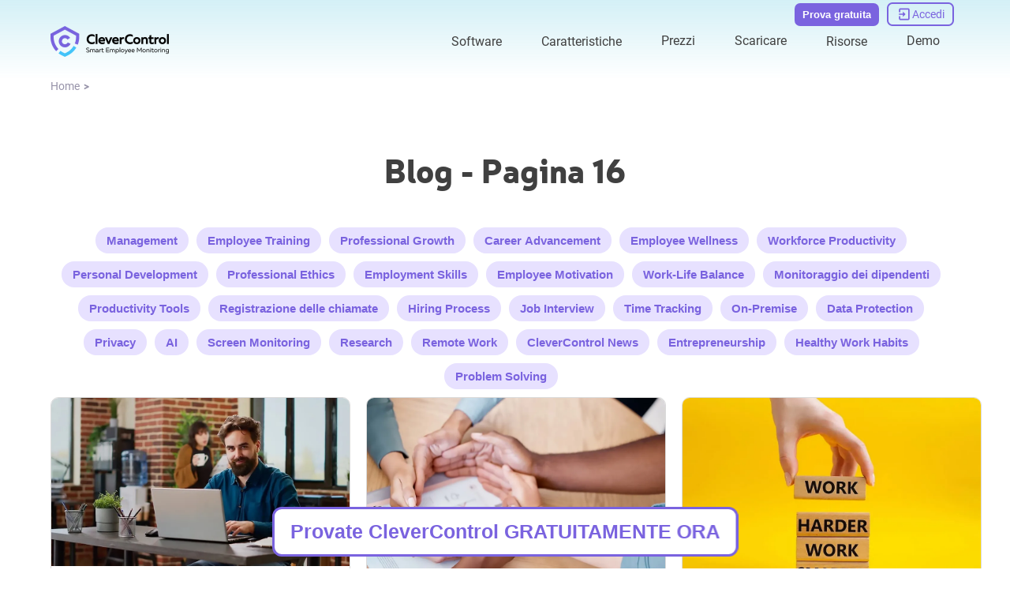

--- FILE ---
content_type: text/html; charset=UTF-8
request_url: https://clevercontrol.com/it/blog/16/
body_size: 36910
content:
<!DOCTYPE html><html lang="it"><head><meta charset="utf-8">
<meta name="viewport" content="width=device-width, initial-scale=1">
<title>Blog | CleverControl - Pagina 16</title>
<link rel="icon" type="image/x-icon" href="/favicon.ico">
<script type="application/ld+json">{"@context":"http://schema.org","@type":"ItemList","itemListElement":[{"@type":"SiteNavigationElement","position":1,"name":"Controllo Dipendenti (sul cloud)","description":"Controllo Dipendenti (sul cloud)","url":"https://clevercontrol.com/it/employee-monitoring/"},{"@type":"SiteNavigationElement","position":2,"name":"On-Premise","description":"On-Premise","url":"https://clevercontrol.com/it/on-premise/"},{"@type":"SiteNavigationElement","position":3,"name":"CleverControl Local","description":"CleverControl Local","url":"https://clevercontrol.com/it/local/"},{"@type":"SiteNavigationElement","position":4,"name":"Software di monitoraggio remoto","description":"Software di monitoraggio remoto","url":"https://clevercontrol.com/it/remote-monitoring/"},{"@type":"SiteNavigationElement","position":5,"name":"Monitoraggio remoto tramite account web sicuro","description":"Monitoraggio remoto tramite account web sicuro","url":"https://clevercontrol.com/it/remote-monitoring/#remote-monitoring/"},{"@type":"SiteNavigationElement","position":6,"name":"Monitoraggio in tempo reale","description":"Monitoraggio in tempo reale","url":"https://clevercontrol.com/it/remote-monitoring/#live-monitoring/"},{"@type":"SiteNavigationElement","position":7,"name":"Caratteristiche di registrazione","description":"Caratteristiche di registrazione","url":"https://clevercontrol.com/it/recording-features/"},{"@type":"SiteNavigationElement","position":8,"name":"Keylogger","description":"Keylogger","url":"https://clevercontrol.com/it/recording-features/#keylogger/"},{"@type":"SiteNavigationElement","position":9,"name":"Screenshot","description":"Screenshot","url":"https://clevercontrol.com/it/recording-features/#screenshots/"},{"@type":"SiteNavigationElement","position":10,"name":"Dispositivi di archiviazione rimovibili (USB, HDD, SD) Monitoraggio","description":"Dispositivi di archiviazione rimovibili (USB, HDD, SD) Monitoraggio","url":"https://clevercontrol.com/it/recording-features/#removable-storage-devices/"},{"@type":"SiteNavigationElement","position":11,"name":"Controllo della stampa","description":"Controllo della stampa","url":"https://clevercontrol.com/it/recording-features/#control-over-printing/"},{"@type":"SiteNavigationElement","position":12,"name":"Monitoraggio dell'utilizzo di Internet","description":"Monitoraggio dell'utilizzo di Internet","url":"https://clevercontrol.com/it/internet-usage-monitor/"},{"@type":"SiteNavigationElement","position":13,"name":"Attività del sito web","description":"Attività del sito web","url":"https://clevercontrol.com/it/internet-usage-monitor/#website-activity/"},{"@type":"SiteNavigationElement","position":14,"name":"Attività di applicazione","description":"Attività di applicazione","url":"https://clevercontrol.com/it/internet-usage-monitor/#application-activity/"},{"@type":"SiteNavigationElement","position":15,"name":"Monitoraggio dell'attività dei motori di ricerca","description":"Monitoraggio dell'attività dei motori di ricerca","url":"https://clevercontrol.com/it/internet-usage-monitor/#search-engines-activity-monitoring/"},{"@type":"SiteNavigationElement","position":16,"name":"Monitoraggio dei social media","description":"Monitoraggio dei social media","url":"https://clevercontrol.com/it/monitor-social-activity/"},{"@type":"SiteNavigationElement","position":17,"name":"Applicazioni di monitoraggio per la vostra azienda","description":"Applicazioni di monitoraggio per la vostra azienda","url":"https://clevercontrol.com/it/monitor-social-activity/#apps-for-business/"},{"@type":"SiteNavigationElement","position":18,"name":"Padroneggiare la produttività","description":"Padroneggiare la produttività","url":"https://clevercontrol.com/it/monitor-social-activity/#mastering-productivity/"},{"@type":"SiteNavigationElement","position":19,"name":"Controllo video e audio","description":"Controllo video e audio","url":"https://clevercontrol.com/it/video-and-audio-control/"},{"@type":"SiteNavigationElement","position":20,"name":"Riconoscimento dei volti","description":"Riconoscimento dei volti","url":"https://clevercontrol.com/it/video-and-audio-control/#face-recognition/"},{"@type":"SiteNavigationElement","position":21,"name":"Istantanee","description":"Istantanee","url":"https://clevercontrol.com/it/video-and-audio-control/#snapshots/"},{"@type":"SiteNavigationElement","position":22,"name":"Microfono Registrazioni sonore","description":"Microfono Registrazioni sonore","url":"https://clevercontrol.com/it/video-and-audio-control/#microphone-sound-recordings/"},{"@type":"SiteNavigationElement","position":23,"name":"Webcam Video","description":"Webcam Video","url":"https://clevercontrol.com/it/video-and-audio-control/#webcam-video/"},{"@type":"SiteNavigationElement","position":24,"name":"Monitoraggio dell'attività di Internet Messenger","description":"Monitoraggio dell'attività di Internet Messenger","url":"https://clevercontrol.com/it/monitor-internet-messengers-activity/"},{"@type":"SiteNavigationElement","position":25,"name":"Skype","description":"Skype","url":"https://clevercontrol.com/it/monitor-internet-messengers-activity/#skype/"},{"@type":"SiteNavigationElement","position":26,"name":"Blog","description":"Blog","url":"https://clevercontrol.com/it/blog/"},{"@type":"SiteNavigationElement","position":27,"name":"Notizie","description":"Notizie","url":"https://clevercontrol.com/it/news/"},{"@type":"SiteNavigationElement","position":28,"name":"Aggiornamenti","description":"Aggiornamenti","url":"https://clevercontrol.com/it/updates/"},{"@type":"SiteNavigationElement","position":29,"name":"I casi dei clienti","description":"I casi dei clienti","url":"https://clevercontrol.com/it/cases/"},{"@type":"SiteNavigationElement","position":30,"name":"Manuale","description":"Manuale","url":"https://clevercontrol.com/it/manual/"},{"@type":"SiteNavigationElement","position":31,"name":"FAQ","description":"FAQ","url":"https://clevercontrol.com/it/faq/"},{"@type":"SiteNavigationElement","position":32,"name":"Programma partner","description":"Programma partner","url":"https://clevercontrol.com/it/partner-program/"},{"@type":"SiteNavigationElement","position":33,"name":"Supporto","description":"Supporto","url":"https://clevercontrol.com/it/support/"},{"@type":"SiteNavigationElement","position":34,"name":"Contatti","description":"Contatti","url":"https://clevercontrol.com/it/contact/"},{"@type":"SiteNavigationElement","position":35,"name":"Chi siamo","description":"Chi siamo","url":"https://clevercontrol.com/it/about-us/"},{"@type":"SiteNavigationElement","position":36,"name":"Authors team","description":"Authors team","url":"https://clevercontrol.com/it/authors-team/"}]}</script>
<script type="application/ld+json">{"@context":"http://schema.org","@type":"BreadcrumbList","itemListElement":[{"@type":"ListItem","position":1,"item":{"@id":"https://clevercontrol.com/it/","name":"Home"}}]}</script>
<meta property="og:type" content="article">
<meta property="og:title" content="Blog | CleverControl - Pagina 16">
<meta property="og:description" content="CleverControl’s blog page. Read the useful and interesting articles about employee monitoring software by tag  - Pagina 16">
<meta property="og:image" content="https://clevercontrol.com/_ipx/w_1200&f_webp/clevercontrol-apps.jpg">
<meta name="description" content="CleverControl’s blog page. Read the useful and interesting articles about employee monitoring software by tag  - Pagina 16">
<link rel="alternate" href="https://clevercontrol.com/ar/blog/16/" hreflang="ar" data-hid="ca05cf1">
<link rel="alternate" href="https://clevercontrol.com/cs/blog/16/" hreflang="cs" data-hid="d81a8e5">
<link rel="alternate" href="https://clevercontrol.com/de/blog/16/" hreflang="de" data-hid="5d718b2">
<link rel="alternate" href="https://clevercontrol.com/el/blog/16/" hreflang="el" data-hid="6a41288">
<link rel="alternate" href="https://clevercontrol.com/blog/16/" hreflang="en" data-hid="7fcee50">
<link rel="alternate" href="https://clevercontrol.com/es/blog/16/" hreflang="es" data-hid="52a6c69">
<link rel="alternate" href="https://clevercontrol.com/fr/blog/16/" hreflang="fr" data-hid="484de76">
<link rel="alternate" href="https://clevercontrol.com/hu/blog/16/" hreflang="hu" data-hid="04c9322">
<link rel="alternate" href="https://clevercontrol.com/it/blog/16/" hreflang="it" data-hid="08fce45">
<link rel="alternate" href="https://clevercontrol.com/ja/blog/16/" hreflang="ja" data-hid="396afb4">
<link rel="alternate" href="https://clevercontrol.com/nl/blog/16/" hreflang="nl" data-hid="cbabfd6">
<link rel="alternate" href="https://clevercontrol.com/pl/blog/16/" hreflang="pl" data-hid="72cde5f">
<link rel="alternate" href="https://clevercontrol.com/pt/blog/16/" hreflang="pt" data-hid="480869f">
<link rel="alternate" href="https://clevercontrol.com/ro/blog/16/" hreflang="ro" data-hid="7ebf5a3">
<link rel="alternate" href="https://clevercontrol.com/tr/blog/16/" hreflang="tr" data-hid="d4826f5">
<link rel="alternate" href="https://clevercontrol.com/uk/blog/16/" hreflang="uk" data-hid="52c6e85">
<link rel="alternate" href="https://clevercontrol.com/zh/blog/16/" hreflang="zh" data-hid="1a9396e">
<link rel="alternate" href="https://clevercontrol.com/bg/blog/16/" hreflang="bg" data-hid="7e9f47e">
<link rel="alternate" href="https://clevercontrol.com/id/blog/16/" hreflang="id" data-hid="7e3fa1b">
<link rel="alternate" href="https://clevercontrol.com/ko/blog/16/" hreflang="ko" data-hid="36ab7e8">
<link rel="alternate" href="https://clevercontrol.com/sv/blog/16/" hreflang="sv" data-hid="311848f">
<link rel="alternate" href="https://clevercontrol.com/vi/blog/16/" hreflang="vi" data-hid="faef7cc">
<link rel="alternate" href="https://clevercontrol.com/tl/blog/16/" hreflang="tl" data-hid="223f745">
<link rel="alternate" href="https://clevercontrol.com/ur/blog/16/" hreflang="ur" data-hid="65e144e">
<link rel="alternate" href="https://clevercontrol.com/ga/blog/16/" hreflang="ga" data-hid="88ad218">
<link rel="alternate" href="https://clevercontrol.com/bn/blog/16/" hreflang="bn" data-hid="4eeb418">
<link rel="alternate" href="https://clevercontrol.com/blog/16/" hreflang="x-default" data-hid="6527e7a">
<link rel="canonical" href="https://clevercontrol.com/it/blog/16/" data-hid="5cca6f5">
<link rel="preload" as="fetch" crossorigin="anonymous" href="/it/blog/16/_payload.json">
<style>.resize-observer[data-v-b329ee4c]{background-color:transparent;border:none;opacity:0}.resize-observer[data-v-b329ee4c],.resize-observer[data-v-b329ee4c] object{display:block;height:100%;left:0;overflow:hidden;pointer-events:none;position:absolute;top:0;width:100%;z-index:-1}.v-popper__popper{left:0;outline:none;top:0;z-index:10000}.v-popper__popper.v-popper__popper--hidden{opacity:0;pointer-events:none;transition:opacity .15s,visibility .15s;visibility:hidden}.v-popper__popper.v-popper__popper--shown{opacity:1;transition:opacity .15s;visibility:visible}.v-popper__popper.v-popper__popper--skip-transition,.v-popper__popper.v-popper__popper--skip-transition>.v-popper__wrapper{transition:none!important}.v-popper__backdrop{display:none;height:100%;left:0;position:absolute;top:0;width:100%}.v-popper__inner{box-sizing:border-box;overflow-y:auto;position:relative}.v-popper__inner>div{max-height:inherit;max-width:inherit;position:relative;z-index:1}.v-popper__arrow-container{height:10px;position:absolute;width:10px}.v-popper__popper--arrow-overflow .v-popper__arrow-container,.v-popper__popper--no-positioning .v-popper__arrow-container{display:none}.v-popper__arrow-inner,.v-popper__arrow-outer{border-style:solid;height:0;left:0;position:absolute;top:0;width:0}.v-popper__arrow-inner{border-width:7px;visibility:hidden}.v-popper__arrow-outer{border-width:6px}.v-popper__popper[data-popper-placement^=bottom] .v-popper__arrow-inner,.v-popper__popper[data-popper-placement^=top] .v-popper__arrow-inner{left:-2px}.v-popper__popper[data-popper-placement^=bottom] .v-popper__arrow-outer,.v-popper__popper[data-popper-placement^=top] .v-popper__arrow-outer{left:-1px}.v-popper__popper[data-popper-placement^=top] .v-popper__arrow-inner,.v-popper__popper[data-popper-placement^=top] .v-popper__arrow-outer{border-bottom-color:transparent!important;border-bottom-width:0;border-left-color:transparent!important;border-right-color:transparent!important}.v-popper__popper[data-popper-placement^=top] .v-popper__arrow-inner{top:-2px}.v-popper__popper[data-popper-placement^=bottom] .v-popper__arrow-container{top:0}.v-popper__popper[data-popper-placement^=bottom] .v-popper__arrow-inner,.v-popper__popper[data-popper-placement^=bottom] .v-popper__arrow-outer{border-left-color:transparent!important;border-right-color:transparent!important;border-top-color:transparent!important;border-top-width:0}.v-popper__popper[data-popper-placement^=bottom] .v-popper__arrow-inner{top:-4px}.v-popper__popper[data-popper-placement^=bottom] .v-popper__arrow-outer{top:-6px}.v-popper__popper[data-popper-placement^=left] .v-popper__arrow-inner,.v-popper__popper[data-popper-placement^=right] .v-popper__arrow-inner{top:-2px}.v-popper__popper[data-popper-placement^=left] .v-popper__arrow-outer,.v-popper__popper[data-popper-placement^=right] .v-popper__arrow-outer{top:-1px}.v-popper__popper[data-popper-placement^=right] .v-popper__arrow-inner,.v-popper__popper[data-popper-placement^=right] .v-popper__arrow-outer{border-bottom-color:transparent!important;border-left-color:transparent!important;border-left-width:0;border-top-color:transparent!important}.v-popper__popper[data-popper-placement^=right] .v-popper__arrow-inner{left:-4px}.v-popper__popper[data-popper-placement^=right] .v-popper__arrow-outer{left:-6px}.v-popper__popper[data-popper-placement^=left] .v-popper__arrow-container{right:-10px}.v-popper__popper[data-popper-placement^=left] .v-popper__arrow-inner,.v-popper__popper[data-popper-placement^=left] .v-popper__arrow-outer{border-bottom-color:transparent!important;border-right-color:transparent!important;border-right-width:0;border-top-color:transparent!important}.v-popper__popper[data-popper-placement^=left] .v-popper__arrow-inner{left:-2px}.v-popper--theme-tooltip .v-popper__inner{background:rgba(0,0,0,.8);border-radius:6px;color:#fff;padding:7px 12px 6px}.v-popper--theme-tooltip .v-popper__arrow-outer{border-color:#000c}.v-popper--theme-dropdown .v-popper__inner{background:#fff;border:1px solid #ddd;border-radius:6px;box-shadow:0 6px 30px #0000001a;color:#000}.v-popper--theme-dropdown .v-popper__arrow-inner{border-color:#fff;visibility:visible}.v-popper--theme-dropdown .v-popper__arrow-outer{border-color:#ddd}</style>
<style>:root{--z-main:50;--z-select:2000;--z-nav:3000;--z-header:4000;--z-other:5000;--z-modal-backdrop:7999;--z-modal:8000;--z-notification:9000;--hover-transition:all .4s cubic-bezier(.215,.61,.355,1) 0s;--primary:#7a63df;--primary-hover:#49439e;--primary-light:#e7e1ff;--text:#404040;--text-light:#fff;--text-secondary:#9793a9;--link:#7a63df;--link-hover:#49439e;--gradient-container:linear-gradient(180deg,rgba(247,246,253,0),rgba(99,201,223,.28) 50%,rgba(247,246,253,0));--gradient-header:linear-gradient(180deg,rgba(99,201,223,.28),rgba(247,246,253,0));--gradient-footer:linear-gradient(180deg,rgba(99,201,223,.28),rgba(247,246,253,0));--scroll:rgba(227,221,255,.5);--scroll-hover:#e3ddff;--shadow:-6px 6px 20px 3px rgba(54,44,44,.2);--border:#dbdbdb;--border-dark:#000;--blue:#44c3fa;--blue-light:#d5f0f6;--orange:#f8a065;--success:#23ab23;--danger:#c70606;--input-border:#c1ccd3;--input-bg:#fff;--input-text:#8a8da1;--input--bg-focus:#ededed}@font-face{font-display:swap;font-family:Roboto;font-style:normal;font-weight:300 500;src:local("Roboto"),url(/_nuxt/Roboto-Regular.D2cE4tpB.woff2) format("woff")}@font-face{font-display:swap;font-family:Neris;font-style:normal;font-weight:900;src:local("Neris"),url(/_nuxt/Neris-Black.H2vI9PO6.woff2) format("woff2")}body,html{font-family:Neris,Arial,sans-serif;font-size:16px;font-weight:400;word-spacing:1px;-ms-text-size-adjust:100%;-webkit-text-size-adjust:100%;line-height:1.42;-moz-osx-font-smoothing:grayscale;-webkit-font-smoothing:antialiased;box-sizing:border-box;color:var(--text)}@media screen and (max-width:480px){body,html{font-size:13px}}body{margin:0;position:relative}footer{margin-top:auto}main{height:auto}.wrapper{display:grid;grid-template-rows:auto 1fr auto;min-height:calc(100vh - 2px);position:relative}.container{margin:0 auto;max-width:1200px;width:90%}button{background:transparent;border:0;cursor:pointer;padding:0}*{box-sizing:border-box}ul{list-style:none}ol,ul{margin:0;padding:0}ol{list-style-type:decimal}h1,h2,h3,h4,h5,h6{font-family:Neris,Roboto,Arial,sans-serif;font-weight:400;margin:0;padding:0}h1{color:var(--text);font-family:Neris,Helvetica,sans-serif;font-size:42px;font-weight:700;line-height:1.1}@media screen and (max-width:560px){h1{font-size:30px;word-break:break-word}}h2{color:var(--text);font-family:Neris,Helvetica,sans-serif;font-size:30px;font-weight:700}@media screen and (max-width:560px){h2{font-size:25px}}h3{color:var(--text);font-family:Neris,Helvetica,sans-serif;font-size:24px;font-weight:700}@media screen and (max-width:560px){h3{font-size:22px}}h4{color:var(--text);font-family:Neris,Helvetica,sans-serif;font-size:20px;font-weight:700}@media screen and (max-width:560px){h4{font-size:16px}}h5{color:var(--text);font-size:18px;font-weight:700}@media screen and (max-width:560px){h5{font-size:15px}}p{color:var(--text);font-family:Roboto,Helvetica,sans-serif;font-size:16px;margin:0;padding:0}@media screen and (max-width:560px){p{font-size:13px}}a{border-bottom:1px solid transparent;cursor:pointer;text-decoration:none}a:hover{color:var(--link-hover)}img,picture{display:block;max-width:100%}svg{height:100%;width:100%}input[type=number]::-webkit-inner-spin-button,input[type=number]::-webkit-outer-spin-button{-webkit-appearance:none}input[type=number],input[type=number]:focus,input[type=number]:hover{-webkit-appearance:none;appearance:none;-moz-appearance:textfield}.thin-scroll{overflow-y:auto;scrollbar-width:none}.thin-scroll::-webkit-scrollbar{width:3px}.thin-scroll::-webkit-scrollbar-thumb{background-color:var(--scroll);border-radius:3px}.thin-scroll::-webkit-scrollbar-thumb:hover{background-color:var(--scroll-hover)}table{border-collapse:collapse;overflow-x:auto;width:100%}table thead{border:1px solid var(--border);color:var(--text);font-size:16px;font-weight:700}table thead th{border-right:1px solid var(--border);padding:18px 20px;text-align:left}table thead th:last-child{border-right:none}table tbody tr{border:1px solid var(--border)}table tbody th{border-right:1px solid var(--border);min-width:120px}table tbody td,table tbody th{padding:18px 20px;text-align:left}table tbody td{font-size:16px;font-weight:400;width:100%}@media screen and (max-width:480px){table tbody td{display:flex;padding:5px 0}table tbody td.title{font-weight:700}table tbody td.title:before{display:none}table tbody td:before{content:attr(data-name);display:flex;justify-content:center;margin-right:5px}}</style>
<style>.is-button[data-v-9be4b8c6]{background:var(--primary);border:none;border-radius:12px;color:#fff;font-weight:600;overflow:hidden;padding:15px 41px;position:relative;transition:var(--hover-transition);z-index:0}@media screen and (max-width:480px){.is-button[data-v-9be4b8c6]{max-width:220px}}.is-button[data-v-9be4b8c6]:before{background:var(--link-hover);content:"";display:block;height:0;left:0;position:absolute;top:0;transition:all .4s cubic-bezier(.215,.61,.355,1) 0s;width:100%;z-index:-1}.is-button[data-v-9be4b8c6]:hover{background:var(--link-hover);color:#fff;z-index:0}.is-button:hover .btn__icon[data-v-9be4b8c6]{fill:#fff}.is-button[data-v-9be4b8c6]:hover:before{bottom:0;height:100%;top:auto}.is-button[data-v-9be4b8c6] svg{transition:var(--hover-transition)}</style>
<style>.about[data-v-52f2b46a]{display:grid;grid-template-columns:repeat(5,1fr);grid-column-gap:40px}@media screen and (max-width:1080px){.about[data-v-52f2b46a]{grid-template-columns:repeat(3,auto)}}@media screen and (max-width:650px){.about[data-v-52f2b46a]{grid-template-columns:repeat(2,auto)}}@media screen and (max-width:550px){.about[data-v-52f2b46a]{grid-template-columns:1fr}}.chapter[data-v-52f2b46a]{display:flex;flex-direction:column}@media screen and (max-width:550px){.chapter[data-v-52f2b46a]{align-items:center}}.chapter__link[data-v-52f2b46a]{color:var(--text-secondary);margin-bottom:10px}.chapter__link[data-v-52f2b46a]:hover{color:var(--text-secondary);text-decoration:underline}@media screen and (max-width:550px){.chapter__link[data-v-52f2b46a]{font-size:20px;margin-bottom:0;padding:10px 0;text-align:center}}</style>
<style>.image[data-v-70efb42b]{height:auto;-o-object-fit:contain;object-fit:contain;width:100%}.image.vertical[data-v-70efb42b]{width:auto}.image.full-height img[data-v-70efb42b]{height:100%}img[data-v-70efb42b]{height:auto;width:100%}img.decorate[data-v-70efb42b]{border-radius:100px 0 100px 0;-o-object-fit:cover;object-fit:cover;-o-object-position:top center;object-position:top center}@media screen and (max-width:950px){img.decorate[data-v-70efb42b]{max-height:300px}}@media screen and (max-width:768px){img.decorate[data-v-70efb42b]{border-radius:60px 0 60px 0}}@media screen and (max-width:480px){img.decorate[data-v-70efb42b]{border-radius:40px 0 40px 0;max-height:176px}}img.rounded[data-v-70efb42b]{border-radius:15px;width:100%}img.cover[data-v-70efb42b],img.rounded[data-v-70efb42b]{-o-object-fit:cover;object-fit:cover}img.cover[data-v-70efb42b]{-o-object-position:top center;object-position:top center}img.vertical[data-v-70efb42b]{width:auto}.isLoaded[data-v-70efb42b]{background-color:transparent;opacity:1}</style>
<style>.cards[data-v-4f7e4c33]{display:grid;grid-template-columns:repeat(12,auto);grid-row-gap:10px;grid-column-gap:10px;justify-content:center}@media screen and (max-width:1080px){.cards[data-v-4f7e4c33]{grid-template-columns:repeat(6,auto)}}@media screen and (max-width:480px){.cards[data-v-4f7e4c33]{grid-template-columns:repeat(3,auto)}}.cards__item[data-v-4f7e4c33]{height:100%;max-height:50px;max-width:70px;width:100%}</style>
<style>.footer-copyright[data-v-686d3b9d]{align-items:center;color:var(--text-secondary);display:flex;font-size:15px}</style>
<style>.disclaimer[data-v-feea0974]{color:var(--text-secondary);font-size:12px;font-weight:300;text-align:center}</style>
<style>.socials__item[data-v-566d5212]{flex-shrink:0;height:34px;width:34px}.socials__link-icon[data-v-566d5212]{fill:var(--primary);stroke:var(--primary);height:100%;transition:var(--hover-transition);width:100%}.socials__link-icon[data-v-566d5212]:hover{opacity:.8}</style>
<style>.modal__backdrop[data-v-fd10de95]{background-color:rgba(0,0,0,.5);height:100%;left:0;opacity:1;position:fixed;top:0;transition:.3s;width:100%;z-index:var(--z-modal-backdrop)}.modal__content[data-v-fd10de95]{background-color:#fff;border-radius:8px;box-shadow:var(--shadow);cursor:auto;display:flex;left:50%;max-width:80%;min-width:300px;overflow:hidden;position:fixed;top:50%;transform:translate(-50%,-50%) scale(1);transform-origin:center center;width:-moz-fit-content;width:fit-content;z-index:500;z-index:var(--z-modal)}.modal__content[data-v-fd10de95]::-webkit-scrollbar{width:3px}.modal__content[data-v-fd10de95]::-webkit-scrollbar-thumb{background-color:var(--text-secondary);border-radius:3px}.modal__content[data-v-fd10de95]::-webkit-scrollbar-thumb:hover{background-color:var(--text-secondary)}@media screen and (max-width:480px){.modal__content[data-v-fd10de95]{border-radius:10px 10px 0 0;bottom:0;left:0;max-height:99%;max-width:100%;overflow-x:hidden;overflow-y:scroll;padding:40px 0;top:auto;transform:none;width:100%}}</style>
<style>.clamp[data-v-5b342c62]{display:flex;justify-content:center;line-height:1.32;min-width:0;position:relative}.clamp__text[data-v-5b342c62]{display:block;-webkit-box-orient:vertical;direction:ltr;overflow:hidden;text-overflow:ellipsis}.clamp__text--one-row[data-v-5b342c62]{display:block;min-width:0;white-space:nowrap}</style>
<style>.btn[data-v-b9ff7327]{border:none;border-radius:12px;font-weight:600;overflow:hidden;position:relative;transition:var(--hover-transition);z-index:0}@media screen and (max-width:480px){.btn[data-v-b9ff7327]{max-width:220px}}.btn[data-v-b9ff7327]:before{content:"";display:block;height:0;left:0;position:absolute;top:0;transition:all .4s cubic-bezier(.215,.61,.355,1) 0s;width:100%;z-index:-1}.btn[data-v-b9ff7327]:before,.btn[data-v-b9ff7327]:hover{background:var(--link-hover)}.btn[data-v-b9ff7327]:hover{color:#fff;z-index:0}.btn:hover .btn__icon[data-v-b9ff7327]{fill:#fff}.btn[data-v-b9ff7327]:hover:before{bottom:0;height:100%;top:auto}.btn[data-v-b9ff7327] svg{transition:var(--hover-transition)}.btn.default[data-v-b9ff7327]{background:var(--primary);color:#fff}.btn.bordered[data-v-b9ff7327]{background:transparent;border:2px solid var(--primary);color:var(--primary)}.btn.bordered[data-v-b9ff7327]:hover{color:#fff}.btn.bordered[data-v-b9ff7327]:hover svg{fill:#fff}.btn.md[data-v-b9ff7327]{padding:15px 41px}.btn.sm[data-v-b9ff7327]{padding:10px 30px}</style>
<style>.input[data-v-600d8fe5]{display:flex;font-weight:300}.input[data-v-600d8fe5],.input__field[data-v-600d8fe5]{position:relative;width:100%}.input__field[data-v-600d8fe5]{border:1px solid var(--input-border);border-radius:10px;color:var(--text);font-size:15px;outline:none;padding:14px;transition:.3s}.input__field--upper[data-v-600d8fe5]{text-transform:uppercase}.input__field--danger[data-v-600d8fe5]{border-color:var(--danger)}.input__field--success[data-v-600d8fe5]{border-color:var(--success)}.input__field[data-v-600d8fe5]:disabled{background-color:#ededed;color:var(--success)}.input__field[data-v-600d8fe5]:focus{border-color:var(--primary)}.input__placeholder[data-v-600d8fe5]{bottom:12px;color:var(--text);color:var(--input-text);cursor:text;display:flex;font-family:Roboto,Helvetica,sans-serif;font-size:16px;font-size:15px;font-weight:300;left:15px;position:absolute;transition:.3s;width:100%}@media screen and (max-width:560px){.input__placeholder[data-v-600d8fe5]{font-size:13px}}.input__placeholder.err[data-v-600d8fe5]{animation:headShake;animation-duration:.8s;color:var(--danger);font-weight:300}.input__field--danger~.input__placeholder[data-v-600d8fe5],.input__field--is-valid~.input__placeholder[data-v-600d8fe5],.input__field.active~.input__placeholder[data-v-600d8fe5],.input__field:-webkit-autofill:focus~.input__placeholder[data-v-600d8fe5],.input__field:-webkit-autofill:hover~.input__placeholder[data-v-600d8fe5],.input__field:-webkit-autofill~.input__placeholder[data-v-600d8fe5],input:focus~.input__placeholder[data-v-600d8fe5]{bottom:33px;font-size:10px;-webkit-transition:.3s;transition:.3s}@media screen and (max-width:480px){.input__field--danger~.input__placeholder[data-v-600d8fe5],.input__field--is-valid~.input__placeholder[data-v-600d8fe5],.input__field.active~.input__placeholder[data-v-600d8fe5],.input__field:-webkit-autofill:focus~.input__placeholder[data-v-600d8fe5],.input__field:-webkit-autofill:hover~.input__placeholder[data-v-600d8fe5],.input__field:-webkit-autofill~.input__placeholder[data-v-600d8fe5],input:focus~.input__placeholder[data-v-600d8fe5]{background-color:#fff;bottom:38px;font-size:16px;width:fit-content}}.input__error[data-v-600d8fe5]{bottom:-11px;color:var(--danger);font-size:10px;position:absolute;-webkit-user-select:none;-moz-user-select:none;user-select:none;width:100%}</style>
<style>.subscribe{align-items:flex-start;display:flex;flex-direction:column}.subscribe__title{color:var(--text);font-size:18px;font-weight:700;margin-bottom:5px}@media screen and (max-width:560px){.subscribe__title{font-size:15px}}.subscribe__input{margin-bottom:10px}.message{align-items:center;display:flex;flex-direction:column;max-width:400px;padding:30px 20px;text-align:center}.message__title{color:var(--text);font-family:Neris,Helvetica,sans-serif;font-size:30px;font-weight:700}@media screen and (max-width:560px){.message__title{font-size:25px}}.message__text{color:var(--text);font-family:Roboto,Helvetica,sans-serif;font-size:16px;margin:30px 0}@media screen and (max-width:560px){.message__text{font-size:13px}}</style>
<style>.company__logo[data-v-8f883600]{margin-bottom:15px;min-width:150px}@media screen and (max-width:650px){.company__side[data-v-8f883600]{display:flex;flex-direction:row;gap:40px;justify-content:space-between;width:100%}}@media screen and (max-width:550px){.company__side[data-v-8f883600]{align-items:center;flex-direction:column;gap:20px}}@media screen and (max-width:1080px){.company__socials-block[data-v-8f883600]{align-items:flex-start;display:flex;flex-direction:row-reverse;gap:40px;justify-content:flex-end}}@media screen and (max-width:768px){.company__socials-block[data-v-8f883600]{flex-direction:column}}@media screen and (max-width:650px){.company__socials-block[data-v-8f883600]{align-items:center;flex-direction:row-reverse;justify-content:space-between}}@media screen and (max-width:550px){.company__socials-block[data-v-8f883600]{flex-direction:column;gap:20px}}.company__socials[data-v-8f883600]{align-items:center;display:flex;gap:10px;margin-bottom:20px}@media screen and (max-width:1080px){.company__socials[data-v-8f883600]{margin-bottom:0}}@media screen and (max-width:650px){.company__socials[data-v-8f883600]{display:grid;grid-template-columns:repeat(3,1fr)}}@media screen and (max-width:550px){.company__socials[data-v-8f883600]{display:flex}}.logo__image[data-v-8f883600]{max-width:200px;width:100%}@media screen and (max-width:480px){.logo__image[data-v-8f883600]{flex-shrink:0}.address[data-v-8f883600]{align-items:center;display:flex;flex-direction:column;margin-bottom:10px}}.address__title[data-v-8f883600]{color:var(--text);font-size:18px;font-weight:700;margin-bottom:10px}@media screen and (max-width:560px){.address__title[data-v-8f883600]{font-size:15px}}.address__item[data-v-8f883600]{color:var(--text-secondary);margin-bottom:5px}@media screen and (max-width:480px){.address__item[data-v-8f883600]{font-size:20px;text-align:center}}.address__item p[data-v-8f883600]{color:var(--text-secondary)}@media screen and (max-width:480px){.address__item p[data-v-8f883600]{font-size:20px;padding:10px 0;text-align:center}}.address__item a[data-v-8f883600],.address__item a[data-v-8f883600]:hover{color:var(--text-secondary)}.address__item a[data-v-8f883600]:hover{text-decoration:underline}@media screen and (max-width:480px){.address__item a[data-v-8f883600]{font-size:20px;padding:10px 0;text-align:center}}</style>
<style>.f-features[data-v-c8139513]{display:grid;grid-template-columns:repeat(3,1fr);width:100%;grid-gap:30px}@media screen and (max-width:650px){.f-features[data-v-c8139513]{grid-template-columns:repeat(2,1fr)}}@media screen and (max-width:550px){.f-features[data-v-c8139513]{grid-template-columns:1fr}.chapter[data-v-c8139513]{align-items:center;display:flex;flex-direction:column}}.chapter__title[data-v-c8139513],.chapter__title a[data-v-c8139513]{color:var(--text);font-size:18px;font-weight:700;margin-bottom:10px}@media screen and (max-width:560px){.chapter__title[data-v-c8139513],.chapter__title a[data-v-c8139513]{font-size:15px}}@media screen and (max-width:550px){.chapter__title[data-v-c8139513],.chapter__title a[data-v-c8139513]{font-size:20px;padding:10px 0;text-align:center}}.f-feature[data-v-c8139513]{margin-bottom:5px}@media screen and (max-width:550px){.f-feature[data-v-c8139513]{align-items:center;display:flex;flex-direction:column;margin-bottom:0}}.f-feature__link[data-v-c8139513],.f-feature__link[data-v-c8139513]:hover{color:var(--text-secondary)}.f-feature__link[data-v-c8139513]:hover{text-decoration:underline}@media screen and (max-width:550px){.f-feature__link[data-v-c8139513]{font-size:20px;padding:10px 0;text-align:center}}</style>
<style>.main[data-v-9b7dfa7d]{display:grid;grid-template-columns:25% 1fr;grid-gap:30px}@media screen and (max-width:1080px){.main[data-v-9b7dfa7d]{grid-template-columns:1fr;justify-content:center}.main__company[data-v-9b7dfa7d]{align-items:flex-start;display:flex;gap:40px}}@media screen and (max-width:650px){.main__company[data-v-9b7dfa7d]{align-items:center;flex-direction:column;justify-content:normal}}</style>
<style>.footer[data-v-cb6d8a24]{background:var(--gradient-footer);font-family:Roboto,Arial,sans-serif;padding:100px 0 56px}.content__item[data-v-cb6d8a24]:not(:last-child){margin-bottom:30px}</style>
<style>.bf[data-v-e76874ba]{background:linear-gradient(90deg,#000 50%,#2c2c2c 51%);cursor:pointer;height:70px;width:100%}.bf[data-v-e76874ba],.bf__image[data-v-e76874ba]{display:flex;justify-content:center}.bf__image[data-v-e76874ba]{height:100%;width:auto}.bf__image img[data-v-e76874ba]{width:auto!important}</style>
<style>.logo[data-v-a8f27e76]{max-height:60px;overflow:hidden;position:relative;width:150px}@media screen and (max-width:480px){.logo[data-v-a8f27e76]{width:120px}}.logo__image[data-v-a8f27e76]{height:100%;width:100%}</style>
<style>.button[data-v-ecda8cf4]{background-color:transparent;border:3px solid var(--primary);border-radius:12px;display:flex;overflow:hidden;padding:8px 15px;position:relative;transition:var(--hover-transition)}.button[data-v-ecda8cf4]:before{background:var(--link-hover);content:"";display:block;height:0;left:0;position:absolute;top:0;transition:all .4s cubic-bezier(.215,.61,.355,1) 0s;width:100%;z-index:-1}@media screen and (max-width:1080px){.button[data-v-ecda8cf4]:before{border-radius:12px}}.button[data-v-ecda8cf4]:hover{background:var(--link-hover);border:3px solid var(--link-hover);color:#fff;z-index:0}@media screen and (max-width:1080px){.button[data-v-ecda8cf4]:hover{border-radius:12px}}.button:hover .btn__icon[data-v-ecda8cf4]{fill:#fff}.button[data-v-ecda8cf4]:hover:before{bottom:0;height:100%;top:auto}@media screen and (max-width:1080px){.button[data-v-ecda8cf4]:hover:before{border-radius:12px}}.button[data-v-ecda8cf4]:hover{background-color:var(--link-hover);border:3px solid transparent}.button:hover .button__content[data-v-ecda8cf4]{fill:var(--text-light);color:var(--primary)}.button:hover .button__content p[data-v-ecda8cf4]{color:var(--text-light)}.button__content[data-v-ecda8cf4]{fill:var(--primary);color:var(--primary)}.button__content p[data-v-ecda8cf4]{color:var(--primary);font-size:14px;font-weight:700}</style>
<style>.arabic .header-button[data-v-5fe832d4]{margin-left:7px;margin-right:0}.header-button[data-v-5fe832d4]{align-items:center;display:flex;margin-right:7px;transition:.3s ease;white-space:nowrap}.header-button--small[data-v-5fe832d4]{border-radius:7px;border-width:2px;padding:3px 10px}.header-button--small[data-v-5fe832d4]:hover{border-width:2px}.header-button--small .header-button__text[data-v-5fe832d4]{font-size:11px;line-height:1px}@media screen and (max-width:550px){.header-button--small[data-v-5fe832d4]{padding:6px 10px}}@media screen and (max-width:480px){.header-button--small[data-v-5fe832d4]{padding:8px 15px}}.header-button__icon[data-v-5fe832d4]{display:flex}.header-button__svg[data-v-5fe832d4]{fill:var(--primary);height:20px;width:20px}.header-button__text[data-v-5fe832d4]{color:var(--primary);font-weight:700}.header-button:hover .header-button__svg[data-v-5fe832d4]{fill:var(--text-light)}.header-button:hover .header-button__text[data-v-5fe832d4]{color:var(--text-light)}@media screen and (max-width:480px){.header-button__icon[data-v-5fe832d4]{display:none}}</style>
<style>@media screen and (max-width:1200px){.hamburger[data-v-4b359240]{background:none;cursor:pointer;display:flex;flex-direction:column;height:24px;justify-content:space-between;outline:none;padding:0;width:40px}}@media screen and (max-width:480px){.hamburger[data-v-4b359240]{height:20px;width:32px}}.hamburger__plank[data-v-4b359240]{background-color:var(--link);border-radius:4px;height:4px;transition:.4s;width:40px}@media screen and (max-width:480px){.hamburger__plank[data-v-4b359240]{width:32px}}.hamburger--active[data-v-4b359240]{position:relative;transition:.3s;z-index:var(--z-modal)}.hamburger--active .hamburger__plank--top[data-v-4b359240]{transform:rotate(-40deg) translateY(13px)}@media screen and (max-width:480px){.hamburger--active .hamburger__plank--top[data-v-4b359240]{transform:rotate(-40deg) translateY(10px)}}.hamburger--active .hamburger__plank--middle[data-v-4b359240]{opacity:0}.hamburger--active .hamburger__plank--bottom[data-v-4b359240]{transform:rotate(40deg) translateY(-13px)}@media screen and (max-width:480px){.hamburger--active .hamburger__plank--bottom[data-v-4b359240]{transform:rotate(40deg) translateY(-10px)}}</style>
<style>.nav-text[data-v-c5bafdcf]{position:relative}.nav-text__content[data-v-c5bafdcf]{animation:slideInDownWithTranslate-c5bafdcf .3s;display:flex;flex-direction:column;position:absolute;top:80%;transform:translateX(-50%);z-index:100}.nav-text__content--custom[data-v-c5bafdcf]{animation:slideInDown-c5bafdcf .3s;transform:none}@keyframes slideInDownWithTranslate-c5bafdcf{0%{opacity:0;transform:scaleY(0) translateX(-50%);transform-origin:top center}to{opacity:1;transform:scaleY(1) translateX(-50%);transform-origin:center top}}@keyframes slideInDown-c5bafdcf{0%{opacity:0;transform:scaleY(0);transform-origin:top center}to{opacity:1;transform:scaleY(1);transform-origin:center top}}</style>
<style>.content[data-v-aee5c024]{background-color:#fff;border-radius:15px;box-shadow:var(--shadow);min-height:200px;overflow:hidden}</style>
<style>.link__text[data-v-55ff20f4]{align-items:center;display:flex}</style>
<style>.arabic .lang__icon[data-v-b71f15d7]{margin-left:5px;margin-right:0}.lang[data-v-b71f15d7]{height:100%}.lang__current[data-v-b71f15d7]{align-items:center;background-color:transparent;cursor:pointer;display:flex;height:100%}.lang__icon[data-v-b71f15d7]{height:22px;width:22px;fill:var(--primary);margin-right:5px}.langs[data-v-b71f15d7]{border-radius:6px;overflow:hidden;width:100%}.langs__item[data-v-b71f15d7]{display:flex}.langs__item:first-child .langs__link[data-v-b71f15d7]{padding-top:20px}.langs__item:last-child .langs__link[data-v-b71f15d7]{padding-bottom:20px}.langs__item[data-v-b71f15d7]:hover{background-color:var(--primary)}.langs__item:hover .langs__link[data-v-b71f15d7]{color:var(--text-light)}.langs__lang[data-v-b71f15d7]{margin-right:10px}.langs__link[data-v-b71f15d7]{color:var(--text);display:flex;flex:1;height:100%;padding:5px 25px;width:100%}</style>
<style>.title[data-v-ef6608bf]{color:var(--text);font-family:Neris,Helvetica,sans-serif;font-family:Roboto;font-size:20px;font-size:16px;font-weight:700;font-weight:400}@media screen and (max-width:560px){.title[data-v-ef6608bf]{font-size:16px}}.title--inverse[data-v-ef6608bf]{color:var(--text-light);transition:.3s}.title--bold[data-v-ef6608bf]{font-weight:600}</style>
<style>.nav-features[data-v-78896dec]{display:grid;grid-template-columns:repeat(3,auto);padding:40px 30px;grid-gap:30px}.feature__wrapper[data-v-78896dec]{border-radius:3px}.feature__wrapper[data-v-78896dec]:hover{background-color:var(--primary)}.feature__wrapper:hover .feature__title[data-v-78896dec]{color:var(--text-light)}.feature__title[data-v-78896dec]{display:flex;justify-content:flex-start;padding:10px}.feature__item[data-v-78896dec]{border-radius:3px;padding:10px;transition:.3s}.feature__item[data-v-78896dec]:hover{background-color:var(--primary)}.feature__item:hover .feature__inner-title[data-v-78896dec]{color:var(--text-light)}</style>
<style>.point[data-v-bba37535]{transition:.3s}.point[data-v-bba37535]:hover{background-color:var(--primary)}</style>
<style>.resources-item:first-child .link[data-v-ab77bb1a]{padding-top:30px}.resources-item:last-child .link[data-v-ab77bb1a]{padding-bottom:30px}.link[data-v-ab77bb1a]{display:flex;flex-direction:column;padding:5px 25px}</style>
<style>.description p[data-v-44d75a1d]{color:var(--text-secondary);font-size:14px}.description--inverse p[data-v-44d75a1d]{color:var(--text-light);transition:.3s}</style>
<style>.chapter-title[data-v-a002b7cf]{margin-bottom:5px}.link[data-v-a002b7cf]{display:flex;flex-direction:column;padding:30px 25px}.link--small[data-v-a002b7cf]{padding:5px 25px}</style>
<style>.navigation[data-v-b0420a6f]{font-family:Roboto,Arial,sans-serif;height:100%}.navigation__item[data-v-b0420a6f],.navigation__list[data-v-b0420a6f]{display:flex;height:100%}.navigation__item[data-v-b0420a6f]{align-items:center;color:var(--text);cursor:pointer;padding:0 25px;transition:.3s;-webkit-user-select:none;-moz-user-select:none;user-select:none}.navigation__item a[data-v-b0420a6f]{color:var(--text)}.navigation__item[data-v-b0420a6f]:hover,.navigation__item:hover a[data-v-b0420a6f],.navigation__item:hover p[data-v-b0420a6f]{color:var(--primary)}.navigation__item-link[data-v-b0420a6f]{align-items:center;display:flex;height:100%}</style>
<style>.tick[data-v-7b6790b3]{display:flex;height:100%;width:100%}.tick[data-v-7b6790b3]:after,.tick[data-v-7b6790b3]:before{background-color:var(--primary);border:1px solid var(--primary);border-radius:5px 0 0 5px;content:"";height:0;position:absolute;top:5px;transform-origin:center center;transition:.3s;width:8px}.tick[data-v-7b6790b3]:after{right:0;transform:rotate(140deg)}.tick[data-v-7b6790b3]:before{right:7px;transform:rotate(40deg)}.tick--active[data-v-7b6790b3]:after{transform:rotate(220deg)}.tick--active[data-v-7b6790b3]:before{transform:rotate(-40deg)}</style>
<style>.arabic .chapter__tick[data-v-f939a9f1]{left:0;right:auto}.chapter__button[data-v-f939a9f1]{background:transparent;display:flex;padding:0;position:relative;width:100%}.chapter__tick[data-v-f939a9f1]{height:15px;position:absolute;right:0;width:15px}</style>
<style>.features[data-v-8343e08a]{padding:10px}.features__item[data-v-8343e08a]{margin-bottom:10px}.features__item-wrapper[data-v-8343e08a]{border-radius:5px;padding:7px 10px}.features__item-wrapper[data-v-8343e08a]:hover{background-color:var(--primary)}.features__item-wrapper[data-v-8343e08a]:last-child{margin-bottom:0}.inner__item[data-v-8343e08a]{border-radius:5px;padding:7px 15px}.inner__item[data-v-8343e08a]:hover{background-color:var(--primary)}.inner__item[data-v-8343e08a]:last-child{margin-bottom:0}</style>
<style>.resources[data-v-d763e385]{padding:10px}.resources__item[data-v-d763e385]{border-radius:5px;margin-bottom:10px;padding:7px 10px}.resources__item[data-v-d763e385]:last-child{margin-bottom:0}.resources__item[data-v-d763e385]:hover{background-color:var(--primary)}</style>
<style>.software[data-v-05378dbf]{padding:10px}.software__item[data-v-05378dbf]{border-radius:5px;margin-bottom:10px;padding:7px 10px}.software__item[data-v-05378dbf]:last-child{margin-bottom:0}.software__item[data-v-05378dbf]:hover{background-color:var(--primary)}.software__description[data-v-05378dbf]{margin-top:5px}</style>
<style>.title[data-v-89975154]{color:var(--text);font-family:Neris,Helvetica,sans-serif;font-family:Roboto;font-size:24px;font-weight:700}@media screen and (max-width:560px){.title[data-v-89975154]{font-size:22px}}@media screen and (max-width:768px){.title[data-v-89975154]{font-size:22px}}@media screen and (max-width:480px){.title[data-v-89975154]{font-size:20px}}</style>
<style>.arabic .langs__icon[data-v-58a2f83d]{margin-left:10px;margin-right:0}.arabic .langs__tick[data-v-58a2f83d]{left:40px;position:absolute;right:auto}.langs[data-v-58a2f83d]{background-color:#fff;bottom:80px;height:10%;position:absolute;width:100%}@media screen and (max-width:480px){.langs__list[data-v-58a2f83d]{max-height:70vh;overflow-y:auto}}.langs__text[data-v-58a2f83d]{font-weight:600}.langs__tick[data-v-58a2f83d]{height:15px;position:absolute;right:40px;width:15px}.langs--full[data-v-58a2f83d]{height:100%}.langs--full .langs__container[data-v-58a2f83d]{height:100px}.langs__icon[data-v-58a2f83d]{height:25px;margin-right:10px;width:25px}.langs__pic[data-v-58a2f83d]{fill:var(--primary)}.langs__container[data-v-58a2f83d]{align-items:center;background-color:transparent;border-top:1px solid var(--border);display:flex;height:100%;padding:0}.langs__item[data-v-58a2f83d]{margin-bottom:10px;width:100%}.langs__item[data-v-58a2f83d]:last-child{margin-bottom:0}.langs__button[data-v-58a2f83d]{color:var(--text);display:flex;font-size:16px;width:100%}</style>
<style>.navigation[data-v-2725987d]{background-color:#fff;bottom:0;display:flex;flex-direction:column;height:calc(100vh - 100px);left:0;margin-top:100px;position:fixed;right:0;top:0;transform-origin:center top;z-index:var(--z-modal)}.navigation__main[data-v-2725987d]{margin-bottom:100px;max-height:calc(100vh - 240px);overflow-y:auto}.navigation__main[data-v-2725987d]::-webkit-scrollbar{width:8px}.navigation__main[data-v-2725987d]::-webkit-scrollbar-thumb{background-color:var(--primary);border-radius:10px}.navigation__main[data-v-2725987d]::-webkit-scrollbar-thumb:hover{background-color:var(--primary)}.chapters__item[data-v-2725987d]{margin-bottom:16px;-webkit-user-select:none;-moz-user-select:none;user-select:none}.chapters__item[data-v-2725987d]:last-child{margin-bottom:0}</style>
<style>.header[data-v-e8cb7567]{background:var(--gradient-header),#fff;font-family:Roboto,Arial,sans-serif;margin:0 auto;opacity:0;position:fixed;top:0;transform:scaleY(0);transform-origin:center top;transition:.3s;width:100%;z-index:var(--z-header)}@media screen and (max-width:550px){.header[data-v-e8cb7567]{padding:10px 0}}.header--shown[data-v-e8cb7567]{display:flex;opacity:1;transform:scaleY(1);transform-origin:center top}.header__wrap[data-v-e8cb7567]{align-items:center;display:flex;flex-direction:column;padding:3px 0;width:100%}@media screen and (max-width:1650px){.header__wrap[data-v-e8cb7567]{align-items:flex-end}}.header__container[data-v-e8cb7567]{display:flex;height:100%;margin:0 auto}@media screen and (max-width:1650px){.header__container[data-v-e8cb7567]{align-items:flex-end;flex-direction:column-reverse;justify-content:flex-end}}@media screen and (max-width:1100px){.header__container[data-v-e8cb7567]{align-items:center;flex-direction:row}}.header__main[data-v-e8cb7567]{display:flex;justify-content:space-between;width:100%}.header__point[data-v-e8cb7567]{-webkit-user-select:none;-moz-user-select:none;user-select:none}.header__logo[data-v-e8cb7567],.header__point[data-v-e8cb7567]{align-items:center;display:flex}.header__logo[data-v-e8cb7567]{margin-right:20px}@media screen and (max-width:1650px){.header__logo[data-v-e8cb7567]{justify-content:flex-start}}.header__nav[data-v-e8cb7567]{display:flex;flex:1;justify-content:flex-end}@media screen and (max-width:1100px){.header__nav[data-v-e8cb7567]{flex-direction:row-reverse;justify-content:flex-start}}.header__side[data-v-e8cb7567]{align-items:center;display:flex;gap:10px}@media screen and (max-width:650px){.header__side[data-v-e8cb7567]{align-items:flex-end;flex-direction:column-reverse}}.header__side-buttons[data-v-e8cb7567]{display:flex}@media screen and (max-width:550px){.header__side-buttons[data-v-e8cb7567]{align-items:flex-end;flex-direction:column;gap:5px}}.header__trial-btn[data-v-e8cb7567]{margin-right:10px}.header__navigation[data-v-e8cb7567]{display:flex;flex:1;height:100%;justify-content:flex-end}@media screen and (max-width:1100px){.header__navigation[data-v-e8cb7567]{display:none}}.header__hamburger[data-v-e8cb7567]{display:none}@media screen and (max-width:1100px){.header__hamburger[data-v-e8cb7567]{display:flex;position:relative}}.header__lang[data-v-e8cb7567]{padding:0 25px}.slide-down-enter-active[data-v-e8cb7567],.slide-down-leave-active[data-v-e8cb7567]{opacity:1;transform:scaleY(1);transform-origin:center top;transition:.3s}.slide-down-enter[data-v-e8cb7567],.slide-down-leave-to[data-v-e8cb7567]{opacity:0;transform:scaleY(0);transform-origin:center top}</style>
<style>.error__container[data-v-e34307aa]{align-items:center;display:flex;flex-direction:column;justify-content:center;padding:130px 0}@media screen and (max-width:480px){.error__container[data-v-e34307aa]{text-align:center}}.error__title[data-v-e34307aa]{color:var(--primary);font-size:96px;line-height:1.1;margin-bottom:25px}@media screen and (max-width:768px){.error__title[data-v-e34307aa]{font-size:70px}}@media screen and (max-width:480px){.error__title[data-v-e34307aa]{font-size:50px}}.error__subtitle[data-v-e34307aa]{color:var(--text);font-family:Neris,Helvetica,sans-serif;font-size:30px;font-weight:700;margin-bottom:30px}@media screen and (max-width:560px){.error__subtitle[data-v-e34307aa]{font-size:25px}}.error__content[data-v-e34307aa]{align-items:center;display:flex;flex-direction:column;margin-bottom:55px}.error__link-block[data-v-e34307aa]{margin-bottom:15px}.error__link-block[data-v-e34307aa]:last-child{margin-bottom:0}.error__link[data-v-e34307aa]{color:var(--primary)}.error__image[data-v-e34307aa]{width:75%}</style>
<style>.wrapper.arabic[data-v-f02702b6]{direction:rtl}.header[data-v-f02702b6]{height:100px}#hidden-container[data-v-f02702b6]{margin:0 auto;max-width:1200px;width:90%}</style>
<style>.header_f764,.wrap_23bc,.wrap_9552,.wrap_d37a{background:url(~assets/svg/logoSimpleWhite.svg) 95% 55%/12% no-repeat}</style>
<style>.bc[data-v-4d689a9c]{align-items:center;display:flex;margin-bottom:20px}.bc__item[data-v-4d689a9c],.bc__item .bc__item-text[data-v-4d689a9c]{align-items:center;display:flex;height:100%}.bc__item .bc__item-text[data-v-4d689a9c]{border-bottom:1px solid transparent;color:var(--text);font-family:Roboto,Helvetica,sans-serif;font-size:16px;font-size:14px}@media screen and (max-width:560px){.bc__item .bc__item-text[data-v-4d689a9c]{font-size:13px}}.bc__item[data-v-4d689a9c]:not(:last-child){border-bottom:1px solid transparent;color:var(--text-secondary);cursor:pointer;text-decoration:none}.bc__item[data-v-4d689a9c]:not(:last-child):hover{color:var(--link-hover)}.bc__item[data-v-4d689a9c]:not(:last-child):after{align-items:center;bottom:2px;content:">";display:flex;font-size:12px;height:-moz-fit-content;height:fit-content;padding:0 5px;position:relative}.bc__item:not(:last-child) .bc__item-text[data-v-4d689a9c]{border-bottom:1px solid transparent;color:var(--text);color:var(--text-secondary);cursor:pointer;font-family:Roboto,Helvetica,sans-serif;font-size:16px;font-size:14px;text-decoration:none}@media screen and (max-width:560px){.bc__item:not(:last-child) .bc__item-text[data-v-4d689a9c]{font-size:13px}}.bc__item:not(:last-child) .bc__item-text[data-v-4d689a9c]:hover{color:var(--link-hover)}</style>
<style>.blog[data-v-4b09e413]{font-family:Roboto,Arial,sans-serif;padding:50px 0}.blog__title[data-v-4b09e413]{display:flex;justify-content:center;margin-bottom:50px}.blog__empty[data-v-4b09e413],.blog__title[data-v-4b09e413]{text-align:center}.blog__empty p[data-v-4b09e413]{font-size:17px}.content[data-v-4b09e413]{display:grid;grid-template-columns:repeat(3,33%);grid-column-gap:20px;grid-row-gap:40px;height:100%;margin-bottom:70px}@media screen and (max-width:950px){.content[data-v-4b09e413]{grid-template-columns:repeat(2,1fr);grid-column-gap:10px;grid-row-gap:20px}}@media screen and (max-width:560px){.content[data-v-4b09e413]{grid-template-columns:repeat(1,1fr);grid-column-gap:0;grid-row-gap:10px}}</style>
<style>.to-top[data-v-edb91df6]{align-items:center;background-color:var(--primary);border-radius:4px;bottom:170px;display:flex;height:50px;justify-content:center;opacity:1;position:fixed;right:30px;text-align:center;transition:.3s;visibility:visible;width:50px;z-index:1000}.to-top__icon[data-v-edb91df6]{height:30px;width:20px;fill:#fff;transition:.3s}.to-top[data-v-edb91df6]:hover{background-color:var(--primary-hover);cursor:pointer}.to-top:hover .back-to-top__arrow[data-v-edb91df6]{transform:translateY(-2px)}.to-top--inactive[data-v-edb91df6]{opacity:0;visibility:hidden}</style>
<style>.button[data-v-186d7107]{align-items:center;background:#fff;border:3px solid var(--primary);border-radius:12px;bottom:10px;color:var(--primary);display:flex;font-size:25px;font-weight:600;justify-content:center;left:50%;margin-bottom:5px;padding:14px 20px;position:fixed;transform:translateX(-50%);transition:.3s;-webkit-user-select:none;-moz-user-select:none;user-select:none;z-index:70}@media screen and (max-width:768px){.button[data-v-186d7107]{font-size:18px}}@media screen and (max-width:480px){.button[data-v-186d7107]{display:none}}.button[data-v-186d7107]:hover{background-color:var(--primary);color:#fff}.button.disabled[data-v-186d7107]{display:none}</style>
<style>.cookie[data-v-15f20541]{background-color:#fff;border-radius:10px;bottom:100px;box-shadow:var(--shadow);display:flex;flex-direction:column;left:50%;padding:20px;position:fixed;transform:translateX(-50%);z-index:var(--z-modal)}@media screen and (max-width:900px){.cookie[data-v-15f20541]{width:80%}}.cookie__close[data-v-15f20541]{cursor:pointer;height:16px;position:absolute;right:10px;top:10px;width:16px}.cookie__icon[data-v-15f20541]{fill:#5c5f69}.cookie__body[data-v-15f20541]{color:var(--text);font-size:16px;margin-bottom:20px}.cookie__button[data-v-15f20541]{display:flex;justify-content:center}.button[data-v-15f20541],.button__text[data-v-15f20541]{transition:.3s ease}.button__text[data-v-15f20541]{color:var(--primary);font-weight:700}.button:hover .button__text[data-v-15f20541]{color:var(--text-light)}</style>
<style>.blog-tags[data-v-5516844e]{margin:0 auto;max-width:1200px;width:90%}@media screen and (max-width:768px){.blog-tags[data-v-5516844e]{margin:16px}}@media screen and (max-width:480px){.blog-tags[data-v-5516844e]{margin:10px 0 40px;max-width:100vw;width:100%}}.tags-list[data-v-5516844e]{align-content:center;display:flex;flex-wrap:wrap;justify-content:center;width:100%}@media screen and (max-width:480px){.tags-list[data-v-5516844e]{flex-shrink:0;flex-wrap:nowrap;justify-content:flex-start;overflow:hidden;overflow-x:auto;padding:0 20px;white-space:nowrap}}.tags-list__item[data-v-5516844e]{margin-bottom:10px;margin-right:10px}@media screen and (max-width:480px){.tags-list__item[data-v-5516844e]{display:inline-block;margin-right:5px}}.slider__item[data-v-5516844e]{min-height:105px}</style>
<style>.tag__btn[data-v-1dcb6b06]{background:#e7e1ff;border-radius:171px;color:#7a63df;cursor:pointer;font-size:15px;font-weight:700;padding:8px 14px;transition:.3s;-webkit-user-select:none;-moz-user-select:none;user-select:none;z-index:70}@media screen and (max-width:768px){.tag__btn[data-v-1dcb6b06]{font-size:12px}}@media screen and (max-width:480px){.tag__btn[data-v-1dcb6b06]{font-size:16px}}.tag__btn[data-v-1dcb6b06]:hover{background-color:#7a63df;color:#fff}.tag__btn.disabled[data-v-1dcb6b06]{display:none}.tag__btn-active[data-v-1dcb6b06]{background-color:#7a63df;color:#fff}.slider__item .tag__btn[data-v-1dcb6b06]{font-size:10px}</style>
<style>.article[data-v-0050d6d1]{border:1px solid var(--border);border-radius:10px;display:flex;flex-direction:column;height:100%;overflow:hidden;position:relative}.article:hover .article__pic[data-v-0050d6d1]{transform:scale(1.1)}.article:hover .article__title[data-v-0050d6d1]{text-decoration-color:#404040}.article:hover .article__arrow-icon[data-v-0050d6d1]{left:4px;transition:.3s}.article__link[data-v-0050d6d1]{display:flex;flex-direction:column;height:100%;position:absolute;width:100%;z-index:10}.article__image[data-v-0050d6d1]{overflow:hidden;position:relative;width:100%;z-index:9}.article__pic[data-v-0050d6d1]{height:100%;-o-object-fit:cover;object-fit:cover;-o-object-position:top center;object-position:top center;transition:.3s;width:100%}.article__body[data-v-0050d6d1]{display:flex;flex:1;flex-direction:column;padding:30px 20px}.article__title[data-v-0050d6d1]{color:var(--text);font-family:Neris,Helvetica,sans-serif;font-size:30px;font-weight:700;line-height:1.1;margin-bottom:20px;-webkit-text-decoration:underline 2px rgba(64,64,64,0);text-decoration:underline 2px rgba(64,64,64,0);transition:text-decoration-color .3s}@media screen and (max-width:560px){.article__title[data-v-0050d6d1]{font-size:25px}}.article__tags[data-v-0050d6d1]{display:flex;flex-wrap:wrap;margin-bottom:10px}.article__tags-item[data-v-0050d6d1]{background:#e7e1ff;border-radius:171px;color:#7a63df;cursor:pointer;font-size:12px;font-weight:600;margin-bottom:10px;margin-right:10px;padding:6px 12px;transition:.3s;z-index:70}@media screen and (max-width:768px){.article__tags-item[data-v-0050d6d1]{font-size:10px}}@media screen and (max-width:480px){.article__tags-item[data-v-0050d6d1]{display:none}}.article__date[data-v-0050d6d1]{color:var(--text-secondary)}.article__bottom[data-v-0050d6d1]{border-top:1px solid var(--border);display:flex;font-size:14px;justify-content:space-between;margin-top:auto;padding-top:20px}.article__link-read[data-v-0050d6d1]{align-items:center;color:var(--primary);display:flex;padding-right:10px}.article__arrow-icon[data-v-0050d6d1]{position:relative;fill:var(--primary);height:10px;left:2px;margin-left:5px;transform:rotate(90deg);transition:.3s;width:10px}.slider__swiper-item h2[data-v-0050d6d1]{font-size:18px;min-height:60px}.slider__swiper-item .article__body[data-v-0050d6d1]{padding:10px 20px}</style>
<style>.pagination[data-v-08786441]{display:flex;justify-content:center}.pagination__list[data-v-08786441]{border:1px solid var(--border);border-radius:5px;display:flex;overflow:hidden}.pagination__item[data-v-08786441]{border-right:1px solid var(--border);-webkit-user-select:none;-moz-user-select:none;user-select:none}.pagination__item[data-v-08786441]:last-child{border-right:none}.pagination__controls[data-v-08786441]{display:flex}.pagination__controls--left .pagination__arrow-block[data-v-08786441]{margin-right:10px}@media screen and (max-width:480px){.pagination__controls--left .pagination__arrow-block[data-v-08786441]{margin-right:2px;padding-right:5px}}.pagination__controls--left .pagination__arrow[data-v-08786441]{transform:rotate(-90deg)}.pagination__controls--right .pagination__arrow-block[data-v-08786441]{margin-left:10px;padding-left:2px}@media screen and (max-width:480px){.pagination__controls--right .pagination__arrow-block[data-v-08786441]{margin-left:2px;padding-left:5px}}.pagination__controls--right .pagination__arrow[data-v-08786441]{transform:rotate(90deg)}.pagination__control[data-v-08786441]{align-items:center;background-color:#fff;color:var(--text-secondary);display:flex;height:46px;justify-content:center;transition:.3s;width:46px;fill:var(--text-secondary);font-size:16px;font-weight:600}.pagination__control--active[data-v-08786441],.pagination__control[data-v-08786441]:hover{background-color:var(--primary);color:var(--text-light);fill:var(--text-light)}.pagination__control--active[data-v-08786441]{pointer-events:none}@media screen and (max-width:650px){.pagination__control[data-v-08786441]{height:36px;width:36px}}@media screen and (max-width:480px){.pagination__control[data-v-08786441]{font-size:12px;height:30px;width:30px}}.pagination__arrow-block[data-v-08786441]{border:1px solid var(--border);border-radius:5px;height:48px}@media screen and (max-width:650px){.pagination__arrow-block[data-v-08786441]{height:38px}}@media screen and (max-width:480px){.pagination__arrow-block[data-v-08786441]{height:32px}}.pagination__arrow[data-v-08786441]{height:20px;width:15px}@media screen and (max-width:480px){.pagination__arrow[data-v-08786441]{height:15px;width:10px}}.pagination__arrow-start[data-v-08786441]{margin-right:-6px}.pagination__arrow-end[data-v-08786441]{margin-left:-6px}</style>
<link rel="stylesheet" href="/_nuxt/style.Dr5FBjI1.css">
<link rel="modulepreload" as="script" crossorigin href="/_nuxt/entry.G4q60pbI.js">
<link rel="modulepreload" as="script" crossorigin href="/_nuxt/__commonjsHelpers__.Cpj98o6Y.js">
<link rel="modulepreload" as="script" crossorigin href="/_nuxt/default.DorPv4vX.js">
<link rel="modulepreload" as="script" crossorigin href="/_nuxt/close-simple.D_dX0S25.js">
<link rel="modulepreload" as="script" crossorigin href="/_nuxt/arrow-menu.oM-rWSCe.js">
<link rel="modulepreload" as="script" crossorigin href="/_nuxt/_id_.BmG2Cfda.js">
<link rel="modulepreload" as="script" crossorigin href="/_nuxt/useSetupHead.f51v8AWI.js">
<link rel="modulepreload" as="script" crossorigin href="/_nuxt/useHeadHelper.D_qbkObD.js">
<script type="module" src="/_nuxt/entry.G4q60pbI.js" crossorigin></script></head><body><!----><!--teleport anchor--><div id="__nuxt"><!--[--><noscript data-v-f02702b6><div data-v-f02702b6><img src="https://mc.yandex.ru/watch/38100470" style="position:absolute;left:-9999px;" alt="" data-v-f02702b6></div></noscript><div id="pageTop" class="wrapper" data-v-f02702b6><div id="hidden-container" data-v-f02702b6></div><header class="header" style="height: 100px; top: 100px;" data-v-f02702b6><div style="height:100px;" class="header header--shown" data-v-f02702b6 data-v-e8cb7567><div class="header__wrap" data-v-e8cb7567><div class="header__container container" data-v-e8cb7567><div class="header__main" data-v-e8cb7567><div class="header__logo header__point" data-v-e8cb7567><div class="logo" data-v-e8cb7567 data-v-a8f27e76><a href="/it/" aria-label="link to /" class="" data-test-link="nuxtLinkPath" data-v-a8f27e76 data-v-9be4b8c6><!--[--><img src="/_ipx/w_2000&amp;f_webp/logoEn.png" onerror="this.setAttribute(&#39;data-error&#39;, 1)" alt="Logo CleverControl" loading="eager" data-nuxt-img sizes="(max-width: 480px) 320px, (max-width: 600px) 480px, (max-width: 1000px) 600px, 1000px" srcset="/_ipx/w_320&amp;f_webp/logoEn.png 320w, /_ipx/w_480&amp;f_webp/logoEn.png 480w, /_ipx/w_600&amp;f_webp/logoEn.png 600w, /_ipx/w_640&amp;f_webp/logoEn.png 640w, /_ipx/w_960&amp;f_webp/logoEn.png 960w, /_ipx/w_1000&amp;f_webp/logoEn.png 1000w, /_ipx/w_1200&amp;f_webp/logoEn.png 1200w, /_ipx/w_2000&amp;f_webp/logoEn.png 2000w" class="logo__image" data-v-a8f27e76 data-v-70efb42b><!--]--></a></div></div><div class="header__nav header__point" data-v-e8cb7567><div class="header__navigation" data-v-e8cb7567><nav class="navigation" data-v-e8cb7567 data-v-b0420a6f><ul class="navigation__list" data-v-b0420a6f><li class="nav-text navigation__item" data-v-b0420a6f data-v-c5bafdcf><!--[-->Software <!--]--><!----></li><li class="nav-text navigation__item" data-v-b0420a6f data-v-c5bafdcf><!--[--><p class="navigation__features" data-v-b0420a6f>Caratteristiche</p><!--]--><!----></li><li class="navigation__item" data-v-b0420a6f><a href="/it/purchase/" aria-label="link to /purchase/" class="navigation__item-link" data-test-link="nuxtLinkPath" data-v-b0420a6f data-v-9be4b8c6><!--[-->Prezzi<!--]--></a></li><li class="navigation__item" data-v-b0420a6f><a href="/it/download/" aria-label="link to /download/" class="navigation__item-link" data-test-link="nuxtLinkPath" data-v-b0420a6f data-v-9be4b8c6><!--[-->Scaricare<!--]--></a></li><li class="nav-text navigation__item" data-v-b0420a6f data-v-c5bafdcf><!--[-->Risorse <!--]--><!----></li><li class="navigation__item" data-v-b0420a6f><a href="https://demo.clevercontrol.com/" target="_blank" rel="nofollow" class="navigation__item-link" aria-label="link to https://demo.clevercontrol.com/" data-v-b0420a6f data-v-9be4b8c6><!--[-->Demo<!--]--></a></li></ul></nav></div></div></div><div class="header__side" data-v-e8cb7567><div class="header__side-buttons" data-v-e8cb7567><div class="header__lang" data-v-e8cb7567><!----></div><div class="header__button header__trial-btn header__point" data-v-e8cb7567><button type="button" class="btn default md" style="padding:6px 10px;white-space:nowrap;border-radius:7px;" data-v-e8cb7567 data-v-b9ff7327><span class="clamp" data-v-b9ff7327 data-v-5b342c62><span class="clamp__text--one-row clamp__text" style="-webkit-line-clamp:1;" data-v-5b342c62>Prova gratuita</span></span></button></div><div class="header__button header__point" data-v-e8cb7567><a href="https://dashboard.clevercontrol.com/" target="_blank" rel="nofollow" class="button header-button header-button--small" aria-label="link to https://dashboard.clevercontrol.com/" data-v-e8cb7567 data-v-5fe832d4 data-v-ecda8cf4 data-v-9be4b8c6><!--[--><!--[--><span class="header-button__icon" data-v-5fe832d4><svg xmlns="http://www.w3.org/2000/svg" viewBox="0 0 24 24" class="header-button__svg" data-v-5fe832d4><path d="M20 19V5a2 2 0 0 0-2-2H6a2 2 0 0 0-2 2v4h2V5h12v14H6v-4H4v4c0 1.1.9 2 2 2h12a2 2 0 0 0 2-2m-6-7-4-4v3H4v2h6v3z"></path></svg></span><p class="text header-button__text" style="font-size:14px;" data-v-5fe832d4 data-v-f95bc550><!--[-->Accedi<!--]--></p><!--]--><!--]--></a></div></div><div class="header__hamburger" data-v-e8cb7567><button class="hamburger" aria-label="Menu opening" type="button" data-v-e8cb7567 data-v-4b359240><span class="hamburger__plank hamburger__plank--top" data-v-4b359240></span><span class="hamburger__plank hamburger__plank--middle" data-v-4b359240></span><span class="hamburger__plank hamburger__plank--bottom" data-v-4b359240></span></button><!----></div></div></div><!----></div></div></header><div class="container breadcrumbs" data-v-f02702b6 data-v-4d689a9c><ul class="bc" data-v-4d689a9c><!--[--><li class="bc__item" data-v-4d689a9c><a href="/it/" aria-label="link to /" class="" data-test-link="nuxtLinkPath" data-v-4d689a9c data-v-9be4b8c6><!--[--><div class="bc__item-text" data-v-4d689a9c>Home</div><!--]--></a></li><li class="bc__item" data-v-4d689a9c><div class="bc__item-text bc__item-text--last" data-v-4d689a9c></div></li><!--]--></ul></div><main data-v-f02702b6><!--[--><div class="blog" data-v-4b09e413><div data-v-4b09e413><h1 class="blog__title" data-v-4b09e413>Blog - Pagina 16</h1><div class="blog-tags" data-v-4b09e413 data-v-5516844e><ul class="blog-tags__list tags-list" data-v-5516844e><!--[--><li class="tags-list__item" data-v-5516844e><button class="tag__btn" data-v-5516844e data-v-1dcb6b06>Management</button></li><li class="tags-list__item" data-v-5516844e><button class="tag__btn" data-v-5516844e data-v-1dcb6b06>Employee Training</button></li><li class="tags-list__item" data-v-5516844e><button class="tag__btn" data-v-5516844e data-v-1dcb6b06>Professional Growth</button></li><li class="tags-list__item" data-v-5516844e><button class="tag__btn" data-v-5516844e data-v-1dcb6b06>Career Advancement</button></li><li class="tags-list__item" data-v-5516844e><button class="tag__btn" data-v-5516844e data-v-1dcb6b06>Employee Wellness</button></li><li class="tags-list__item" data-v-5516844e><button class="tag__btn" data-v-5516844e data-v-1dcb6b06>Workforce Productivity</button></li><li class="tags-list__item" data-v-5516844e><button class="tag__btn" data-v-5516844e data-v-1dcb6b06>Personal Development</button></li><li class="tags-list__item" data-v-5516844e><button class="tag__btn" data-v-5516844e data-v-1dcb6b06>Professional Ethics</button></li><li class="tags-list__item" data-v-5516844e><button class="tag__btn" data-v-5516844e data-v-1dcb6b06>Employment Skills</button></li><li class="tags-list__item" data-v-5516844e><button class="tag__btn" data-v-5516844e data-v-1dcb6b06>Employee Motivation</button></li><li class="tags-list__item" data-v-5516844e><button class="tag__btn" data-v-5516844e data-v-1dcb6b06>Work-Life Balance</button></li><li class="tags-list__item" data-v-5516844e><button class="tag__btn" data-v-5516844e data-v-1dcb6b06>Monitoraggio dei dipendenti</button></li><li class="tags-list__item" data-v-5516844e><button class="tag__btn" data-v-5516844e data-v-1dcb6b06>Productivity Tools</button></li><li class="tags-list__item" data-v-5516844e><button class="tag__btn" data-v-5516844e data-v-1dcb6b06>Registrazione delle chiamate</button></li><li class="tags-list__item" data-v-5516844e><button class="tag__btn" data-v-5516844e data-v-1dcb6b06>Hiring Process</button></li><li class="tags-list__item" data-v-5516844e><button class="tag__btn" data-v-5516844e data-v-1dcb6b06>Job Interview</button></li><li class="tags-list__item" data-v-5516844e><button class="tag__btn" data-v-5516844e data-v-1dcb6b06>Time Tracking</button></li><li class="tags-list__item" data-v-5516844e><button class="tag__btn" data-v-5516844e data-v-1dcb6b06>On-Premise</button></li><li class="tags-list__item" data-v-5516844e><button class="tag__btn" data-v-5516844e data-v-1dcb6b06>Data Protection</button></li><li class="tags-list__item" data-v-5516844e><button class="tag__btn" data-v-5516844e data-v-1dcb6b06>Privacy</button></li><li class="tags-list__item" data-v-5516844e><button class="tag__btn" data-v-5516844e data-v-1dcb6b06>AI</button></li><li class="tags-list__item" data-v-5516844e><button class="tag__btn" data-v-5516844e data-v-1dcb6b06>Screen Monitoring</button></li><li class="tags-list__item" data-v-5516844e><button class="tag__btn" data-v-5516844e data-v-1dcb6b06>Research</button></li><li class="tags-list__item" data-v-5516844e><button class="tag__btn" data-v-5516844e data-v-1dcb6b06>Remote Work</button></li><li class="tags-list__item" data-v-5516844e><button class="tag__btn" data-v-5516844e data-v-1dcb6b06>CleverControl News</button></li><li class="tags-list__item" data-v-5516844e><button class="tag__btn" data-v-5516844e data-v-1dcb6b06>Entrepreneurship</button></li><li class="tags-list__item" data-v-5516844e><button class="tag__btn" data-v-5516844e data-v-1dcb6b06>Healthy Work Habits</button></li><li class="tags-list__item" data-v-5516844e><button class="tag__btn" data-v-5516844e data-v-1dcb6b06>Problem Solving</button></li><!--]--></ul></div><div style="" class="blog__content content container" data-v-4b09e413><!--[--><div class="content__item" data-v-4b09e413><div class="article" data-v-4b09e413 data-v-0050d6d1><div class="article__image" data-v-0050d6d1><a href="/it/how-to-monitor-emploees-legally/" aria-label="link to /how-to-monitor-emploees-legally" class="" data-test-link="nuxtLinkPath" data-v-0050d6d1 data-v-9be4b8c6><!--[--><img src="/_ipx/w_2000&amp;f_webp/blog/how-to-monitor-emploees-legally/image1.jpg" onerror="this.setAttribute(&#39;data-error&#39;, 1)" alt loading="lazy" data-nuxt-img sizes="(max-width: 480px) 320px, (max-width: 600px) 480px, (max-width: 1000px) 600px, 1000px" srcset="/_ipx/w_320&amp;f_webp/blog/how-to-monitor-emploees-legally/image1.jpg 320w, /_ipx/w_480&amp;f_webp/blog/how-to-monitor-emploees-legally/image1.jpg 480w, /_ipx/w_600&amp;f_webp/blog/how-to-monitor-emploees-legally/image1.jpg 600w, /_ipx/w_640&amp;f_webp/blog/how-to-monitor-emploees-legally/image1.jpg 640w, /_ipx/w_960&amp;f_webp/blog/how-to-monitor-emploees-legally/image1.jpg 960w, /_ipx/w_1000&amp;f_webp/blog/how-to-monitor-emploees-legally/image1.jpg 1000w, /_ipx/w_1200&amp;f_webp/blog/how-to-monitor-emploees-legally/image1.jpg 1200w, /_ipx/w_2000&amp;f_webp/blog/how-to-monitor-emploees-legally/image1.jpg 2000w" class="cover article__pic" data-v-0050d6d1 data-v-70efb42b><!--]--></a></div><div class="article__body" data-v-0050d6d1><a href="/it/how-to-monitor-emploees-legally/" aria-label="link to /how-to-monitor-emploees-legally" class="" data-test-link="nuxtLinkPath" data-v-0050d6d1 data-v-9be4b8c6><!--[--><h2 class="article__title" data-v-0050d6d1>Come monitorare i dipendenti in modo legale ed efficace</h2><!--]--></a><ul style="" class="article__tags" data-v-0050d6d1><!--[--><li data-v-0050d6d1><button class="tag__btn article__tags-item" data-v-0050d6d1 data-v-1dcb6b06>Management</button></li><li data-v-0050d6d1><button class="tag__btn article__tags-item" data-v-0050d6d1 data-v-1dcb6b06>Monitoraggio dei dipendenti</button></li><li data-v-0050d6d1><button class="tag__btn article__tags-item" data-v-0050d6d1 data-v-1dcb6b06>Productivity Tools</button></li><li data-v-0050d6d1><button class="tag__btn article__tags-item" data-v-0050d6d1 data-v-1dcb6b06>Time Tracking</button></li><li data-v-0050d6d1><button class="tag__btn article__tags-item" data-v-0050d6d1 data-v-1dcb6b06>Privacy</button></li><!--]--></ul><div class="article__bottom" data-v-0050d6d1><time class="article__date" data-v-0050d6d1></time><a href="/it/how-to-monitor-emploees-legally/" aria-label="link to /how-to-monitor-emploees-legally" class="" data-test-link="nuxtLinkPath" data-v-0050d6d1 data-v-9be4b8c6><!--[--><div class="article__link-read" data-v-0050d6d1>Leggi <svg xmlns="http://www.w3.org/2000/svg" viewBox="0 0 12 8" class="article__arrow-icon" data-v-0050d6d1><path d="M1.707 7.707A1 1 0 0 1 .293 6.293zM6 2l-.707-.707L6 .586l.707.707zm5.707 4.293a1 1 0 0 1-1.414 1.414zm-11.414 0 5-5 1.414 1.414-5 5zm6.414-5 5 5-1.414 1.414-5-5z"></path></svg></div><!--]--></a></div></div></div></div><div class="content__item" data-v-4b09e413><div class="article" data-v-4b09e413 data-v-0050d6d1><div class="article__image" data-v-0050d6d1><a href="/it/trust-or-control/" aria-label="link to /trust-or-control" class="" data-test-link="nuxtLinkPath" data-v-0050d6d1 data-v-9be4b8c6><!--[--><img src="/_ipx/w_2000&amp;f_webp/blog/trust-or-control/image1.jpg" onerror="this.setAttribute(&#39;data-error&#39;, 1)" alt loading="lazy" data-nuxt-img sizes="(max-width: 480px) 320px, (max-width: 600px) 480px, (max-width: 1000px) 600px, 1000px" srcset="/_ipx/w_320&amp;f_webp/blog/trust-or-control/image1.jpg 320w, /_ipx/w_480&amp;f_webp/blog/trust-or-control/image1.jpg 480w, /_ipx/w_600&amp;f_webp/blog/trust-or-control/image1.jpg 600w, /_ipx/w_640&amp;f_webp/blog/trust-or-control/image1.jpg 640w, /_ipx/w_960&amp;f_webp/blog/trust-or-control/image1.jpg 960w, /_ipx/w_1000&amp;f_webp/blog/trust-or-control/image1.jpg 1000w, /_ipx/w_1200&amp;f_webp/blog/trust-or-control/image1.jpg 1200w, /_ipx/w_2000&amp;f_webp/blog/trust-or-control/image1.jpg 2000w" class="cover article__pic" data-v-0050d6d1 data-v-70efb42b><!--]--></a></div><div class="article__body" data-v-0050d6d1><a href="/it/trust-or-control/" aria-label="link to /trust-or-control" class="" data-test-link="nuxtLinkPath" data-v-0050d6d1 data-v-9be4b8c6><!--[--><h2 class="article__title" data-v-0050d6d1>Fiducia o controllo: cosa scelgono i manager moderni?</h2><!--]--></a><ul style="" class="article__tags" data-v-0050d6d1><!--[--><li data-v-0050d6d1><button class="tag__btn article__tags-item" data-v-0050d6d1 data-v-1dcb6b06>Management</button></li><li data-v-0050d6d1><button class="tag__btn article__tags-item" data-v-0050d6d1 data-v-1dcb6b06>Monitoraggio dei dipendenti</button></li><li data-v-0050d6d1><button class="tag__btn article__tags-item" data-v-0050d6d1 data-v-1dcb6b06>Productivity Tools</button></li><li data-v-0050d6d1><button class="tag__btn article__tags-item" data-v-0050d6d1 data-v-1dcb6b06>Time Tracking</button></li><li data-v-0050d6d1><button class="tag__btn article__tags-item" data-v-0050d6d1 data-v-1dcb6b06>Screen Monitoring</button></li><!--]--></ul><div class="article__bottom" data-v-0050d6d1><time class="article__date" data-v-0050d6d1></time><a href="/it/trust-or-control/" aria-label="link to /trust-or-control" class="" data-test-link="nuxtLinkPath" data-v-0050d6d1 data-v-9be4b8c6><!--[--><div class="article__link-read" data-v-0050d6d1>Leggi <svg xmlns="http://www.w3.org/2000/svg" viewBox="0 0 12 8" class="article__arrow-icon" data-v-0050d6d1><path d="M1.707 7.707A1 1 0 0 1 .293 6.293zM6 2l-.707-.707L6 .586l.707.707zm5.707 4.293a1 1 0 0 1-1.414 1.414zm-11.414 0 5-5 1.414 1.414-5 5zm6.414-5 5 5-1.414 1.414-5-5z"></path></svg></div><!--]--></a></div></div></div></div><div class="content__item" data-v-4b09e413><div class="article" data-v-4b09e413 data-v-0050d6d1><div class="article__image" data-v-0050d6d1><a href="/it/work-less-but-more-efficiently/" aria-label="link to /work-less-but-more-efficiently" class="" data-test-link="nuxtLinkPath" data-v-0050d6d1 data-v-9be4b8c6><!--[--><img src="/_ipx/w_2000&amp;f_webp/blog/work-less-but-more-efficiently/image1.jpg" onerror="this.setAttribute(&#39;data-error&#39;, 1)" alt loading="lazy" data-nuxt-img sizes="(max-width: 480px) 320px, (max-width: 600px) 480px, (max-width: 1000px) 600px, 1000px" srcset="/_ipx/w_320&amp;f_webp/blog/work-less-but-more-efficiently/image1.jpg 320w, /_ipx/w_480&amp;f_webp/blog/work-less-but-more-efficiently/image1.jpg 480w, /_ipx/w_600&amp;f_webp/blog/work-less-but-more-efficiently/image1.jpg 600w, /_ipx/w_640&amp;f_webp/blog/work-less-but-more-efficiently/image1.jpg 640w, /_ipx/w_960&amp;f_webp/blog/work-less-but-more-efficiently/image1.jpg 960w, /_ipx/w_1000&amp;f_webp/blog/work-less-but-more-efficiently/image1.jpg 1000w, /_ipx/w_1200&amp;f_webp/blog/work-less-but-more-efficiently/image1.jpg 1200w, /_ipx/w_2000&amp;f_webp/blog/work-less-but-more-efficiently/image1.jpg 2000w" class="cover article__pic" data-v-0050d6d1 data-v-70efb42b><!--]--></a></div><div class="article__body" data-v-0050d6d1><a href="/it/work-less-but-more-efficiently/" aria-label="link to /work-less-but-more-efficiently" class="" data-test-link="nuxtLinkPath" data-v-0050d6d1 data-v-9be4b8c6><!--[--><h2 class="article__title" data-v-0050d6d1>Lavorare meno ma in modo più efficiente: è possibile?</h2><!--]--></a><ul style="" class="article__tags" data-v-0050d6d1><!--[--><li data-v-0050d6d1><button class="tag__btn article__tags-item" data-v-0050d6d1 data-v-1dcb6b06>Professional Growth</button></li><li data-v-0050d6d1><button class="tag__btn article__tags-item" data-v-0050d6d1 data-v-1dcb6b06>Workforce Productivity</button></li><li data-v-0050d6d1><button class="tag__btn article__tags-item" data-v-0050d6d1 data-v-1dcb6b06>Personal Development</button></li><li data-v-0050d6d1><button class="tag__btn article__tags-item" data-v-0050d6d1 data-v-1dcb6b06>Productivity Tools</button></li><li data-v-0050d6d1><button class="tag__btn article__tags-item" data-v-0050d6d1 data-v-1dcb6b06>Time Tracking</button></li><li data-v-0050d6d1><button class="tag__btn article__tags-item" data-v-0050d6d1 data-v-1dcb6b06>Healthy Work Habits</button></li><!--]--></ul><div class="article__bottom" data-v-0050d6d1><time class="article__date" data-v-0050d6d1></time><a href="/it/work-less-but-more-efficiently/" aria-label="link to /work-less-but-more-efficiently" class="" data-test-link="nuxtLinkPath" data-v-0050d6d1 data-v-9be4b8c6><!--[--><div class="article__link-read" data-v-0050d6d1>Leggi <svg xmlns="http://www.w3.org/2000/svg" viewBox="0 0 12 8" class="article__arrow-icon" data-v-0050d6d1><path d="M1.707 7.707A1 1 0 0 1 .293 6.293zM6 2l-.707-.707L6 .586l.707.707zm5.707 4.293a1 1 0 0 1-1.414 1.414zm-11.414 0 5-5 1.414 1.414-5 5zm6.414-5 5 5-1.414 1.414-5-5z"></path></svg></div><!--]--></a></div></div></div></div><div class="content__item" data-v-4b09e413><div class="article" data-v-4b09e413 data-v-0050d6d1><div class="article__image" data-v-0050d6d1><a href="/it/how-we-increased-employees-efficiency/" aria-label="link to /how-we-increased-employees-efficiency" class="" data-test-link="nuxtLinkPath" data-v-0050d6d1 data-v-9be4b8c6><!--[--><img src="/_ipx/w_2000&amp;f_webp/blog/how-we-increased-employees-efficiency/image1.jpg" onerror="this.setAttribute(&#39;data-error&#39;, 1)" alt loading="lazy" data-nuxt-img sizes="(max-width: 480px) 320px, (max-width: 600px) 480px, (max-width: 1000px) 600px, 1000px" srcset="/_ipx/w_320&amp;f_webp/blog/how-we-increased-employees-efficiency/image1.jpg 320w, /_ipx/w_480&amp;f_webp/blog/how-we-increased-employees-efficiency/image1.jpg 480w, /_ipx/w_600&amp;f_webp/blog/how-we-increased-employees-efficiency/image1.jpg 600w, /_ipx/w_640&amp;f_webp/blog/how-we-increased-employees-efficiency/image1.jpg 640w, /_ipx/w_960&amp;f_webp/blog/how-we-increased-employees-efficiency/image1.jpg 960w, /_ipx/w_1000&amp;f_webp/blog/how-we-increased-employees-efficiency/image1.jpg 1000w, /_ipx/w_1200&amp;f_webp/blog/how-we-increased-employees-efficiency/image1.jpg 1200w, /_ipx/w_2000&amp;f_webp/blog/how-we-increased-employees-efficiency/image1.jpg 2000w" class="cover article__pic" data-v-0050d6d1 data-v-70efb42b><!--]--></a></div><div class="article__body" data-v-0050d6d1><a href="/it/how-we-increased-employees-efficiency/" aria-label="link to /how-we-increased-employees-efficiency" class="" data-test-link="nuxtLinkPath" data-v-0050d6d1 data-v-9be4b8c6><!--[--><h2 class="article__title" data-v-0050d6d1>Come abbiamo aumentato del 15% l&#39;efficienza dei dipendenti</h2><!--]--></a><ul style="" class="article__tags" data-v-0050d6d1><!--[--><li data-v-0050d6d1><button class="tag__btn article__tags-item" data-v-0050d6d1 data-v-1dcb6b06>Workforce Productivity</button></li><li data-v-0050d6d1><button class="tag__btn article__tags-item" data-v-0050d6d1 data-v-1dcb6b06>Monitoraggio dei dipendenti</button></li><li data-v-0050d6d1><button class="tag__btn article__tags-item" data-v-0050d6d1 data-v-1dcb6b06>Productivity Tools</button></li><li data-v-0050d6d1><button class="tag__btn article__tags-item" data-v-0050d6d1 data-v-1dcb6b06>Time Tracking</button></li><li data-v-0050d6d1><button class="tag__btn article__tags-item" data-v-0050d6d1 data-v-1dcb6b06>Screen Monitoring</button></li><!--]--></ul><div class="article__bottom" data-v-0050d6d1><time class="article__date" data-v-0050d6d1></time><a href="/it/how-we-increased-employees-efficiency/" aria-label="link to /how-we-increased-employees-efficiency" class="" data-test-link="nuxtLinkPath" data-v-0050d6d1 data-v-9be4b8c6><!--[--><div class="article__link-read" data-v-0050d6d1>Leggi <svg xmlns="http://www.w3.org/2000/svg" viewBox="0 0 12 8" class="article__arrow-icon" data-v-0050d6d1><path d="M1.707 7.707A1 1 0 0 1 .293 6.293zM6 2l-.707-.707L6 .586l.707.707zm5.707 4.293a1 1 0 0 1-1.414 1.414zm-11.414 0 5-5 1.414 1.414-5 5zm6.414-5 5 5-1.414 1.414-5-5z"></path></svg></div><!--]--></a></div></div></div></div><div class="content__item" data-v-4b09e413><div class="article" data-v-4b09e413 data-v-0050d6d1><div class="article__image" data-v-0050d6d1><a href="/it/7-myths-employees-have-about-remote-monitoring-software/" aria-label="link to /7-myths-employees-have-about-remote-monitoring-software" class="" data-test-link="nuxtLinkPath" data-v-0050d6d1 data-v-9be4b8c6><!--[--><img src="/_ipx/w_2000&amp;f_webp/blog/7-myths-employees-have-about-remote-monitoring-software/image1.jpg" onerror="this.setAttribute(&#39;data-error&#39;, 1)" alt loading="lazy" data-nuxt-img sizes="(max-width: 480px) 320px, (max-width: 600px) 480px, (max-width: 1000px) 600px, 1000px" srcset="/_ipx/w_320&amp;f_webp/blog/7-myths-employees-have-about-remote-monitoring-software/image1.jpg 320w, /_ipx/w_480&amp;f_webp/blog/7-myths-employees-have-about-remote-monitoring-software/image1.jpg 480w, /_ipx/w_600&amp;f_webp/blog/7-myths-employees-have-about-remote-monitoring-software/image1.jpg 600w, /_ipx/w_640&amp;f_webp/blog/7-myths-employees-have-about-remote-monitoring-software/image1.jpg 640w, /_ipx/w_960&amp;f_webp/blog/7-myths-employees-have-about-remote-monitoring-software/image1.jpg 960w, /_ipx/w_1000&amp;f_webp/blog/7-myths-employees-have-about-remote-monitoring-software/image1.jpg 1000w, /_ipx/w_1200&amp;f_webp/blog/7-myths-employees-have-about-remote-monitoring-software/image1.jpg 1200w, /_ipx/w_2000&amp;f_webp/blog/7-myths-employees-have-about-remote-monitoring-software/image1.jpg 2000w" class="cover article__pic" data-v-0050d6d1 data-v-70efb42b><!--]--></a></div><div class="article__body" data-v-0050d6d1><a href="/it/7-myths-employees-have-about-remote-monitoring-software/" aria-label="link to /7-myths-employees-have-about-remote-monitoring-software" class="" data-test-link="nuxtLinkPath" data-v-0050d6d1 data-v-9be4b8c6><!--[--><h2 class="article__title" data-v-0050d6d1>CleverControl - 7 miti dei dipendenti sul software di monitoraggio remoto</h2><!--]--></a><ul style="" class="article__tags" data-v-0050d6d1><!--[--><li data-v-0050d6d1><button class="tag__btn article__tags-item" data-v-0050d6d1 data-v-1dcb6b06>Monitoraggio dei dipendenti</button></li><li data-v-0050d6d1><button class="tag__btn article__tags-item" data-v-0050d6d1 data-v-1dcb6b06>Productivity Tools</button></li><li data-v-0050d6d1><button class="tag__btn article__tags-item" data-v-0050d6d1 data-v-1dcb6b06>Time Tracking</button></li><li data-v-0050d6d1><button class="tag__btn article__tags-item" data-v-0050d6d1 data-v-1dcb6b06>Privacy</button></li><li data-v-0050d6d1><button class="tag__btn article__tags-item" data-v-0050d6d1 data-v-1dcb6b06>Screen Monitoring</button></li><!--]--></ul><div class="article__bottom" data-v-0050d6d1><time class="article__date" data-v-0050d6d1></time><a href="/it/7-myths-employees-have-about-remote-monitoring-software/" aria-label="link to /7-myths-employees-have-about-remote-monitoring-software" class="" data-test-link="nuxtLinkPath" data-v-0050d6d1 data-v-9be4b8c6><!--[--><div class="article__link-read" data-v-0050d6d1>Leggi <svg xmlns="http://www.w3.org/2000/svg" viewBox="0 0 12 8" class="article__arrow-icon" data-v-0050d6d1><path d="M1.707 7.707A1 1 0 0 1 .293 6.293zM6 2l-.707-.707L6 .586l.707.707zm5.707 4.293a1 1 0 0 1-1.414 1.414zm-11.414 0 5-5 1.414 1.414-5 5zm6.414-5 5 5-1.414 1.414-5-5z"></path></svg></div><!--]--></a></div></div></div></div><div class="content__item" data-v-4b09e413><div class="article" data-v-4b09e413 data-v-0050d6d1><div class="article__image" data-v-0050d6d1><a href="/it/how-do-employees-cheat-employers/" aria-label="link to /how-do-employees-cheat-employers" class="" data-test-link="nuxtLinkPath" data-v-0050d6d1 data-v-9be4b8c6><!--[--><img src="/_ipx/w_2000&amp;f_webp/blog/how-do-employees-cheat-employers/image1.jpg" onerror="this.setAttribute(&#39;data-error&#39;, 1)" alt loading="lazy" data-nuxt-img sizes="(max-width: 480px) 320px, (max-width: 600px) 480px, (max-width: 1000px) 600px, 1000px" srcset="/_ipx/w_320&amp;f_webp/blog/how-do-employees-cheat-employers/image1.jpg 320w, /_ipx/w_480&amp;f_webp/blog/how-do-employees-cheat-employers/image1.jpg 480w, /_ipx/w_600&amp;f_webp/blog/how-do-employees-cheat-employers/image1.jpg 600w, /_ipx/w_640&amp;f_webp/blog/how-do-employees-cheat-employers/image1.jpg 640w, /_ipx/w_960&amp;f_webp/blog/how-do-employees-cheat-employers/image1.jpg 960w, /_ipx/w_1000&amp;f_webp/blog/how-do-employees-cheat-employers/image1.jpg 1000w, /_ipx/w_1200&amp;f_webp/blog/how-do-employees-cheat-employers/image1.jpg 1200w, /_ipx/w_2000&amp;f_webp/blog/how-do-employees-cheat-employers/image1.jpg 2000w" class="cover article__pic" data-v-0050d6d1 data-v-70efb42b><!--]--></a></div><div class="article__body" data-v-0050d6d1><a href="/it/how-do-employees-cheat-employers/" aria-label="link to /how-do-employees-cheat-employers" class="" data-test-link="nuxtLinkPath" data-v-0050d6d1 data-v-9be4b8c6><!--[--><h2 class="article__title" data-v-0050d6d1>In che modo i dipendenti imbrogliano i datori di lavoro?</h2><!--]--></a><ul style="" class="article__tags" data-v-0050d6d1><!--[--><li data-v-0050d6d1><button class="tag__btn article__tags-item" data-v-0050d6d1 data-v-1dcb6b06>Management</button></li><li data-v-0050d6d1><button class="tag__btn article__tags-item" data-v-0050d6d1 data-v-1dcb6b06>Workforce Productivity</button></li><li data-v-0050d6d1><button class="tag__btn article__tags-item" data-v-0050d6d1 data-v-1dcb6b06>Monitoraggio dei dipendenti</button></li><li data-v-0050d6d1><button class="tag__btn article__tags-item" data-v-0050d6d1 data-v-1dcb6b06>Time Tracking</button></li><li data-v-0050d6d1><button class="tag__btn article__tags-item" data-v-0050d6d1 data-v-1dcb6b06>Data Protection</button></li><li data-v-0050d6d1><button class="tag__btn article__tags-item" data-v-0050d6d1 data-v-1dcb6b06>Screen Monitoring</button></li><!--]--></ul><div class="article__bottom" data-v-0050d6d1><time class="article__date" data-v-0050d6d1></time><a href="/it/how-do-employees-cheat-employers/" aria-label="link to /how-do-employees-cheat-employers" class="" data-test-link="nuxtLinkPath" data-v-0050d6d1 data-v-9be4b8c6><!--[--><div class="article__link-read" data-v-0050d6d1>Leggi <svg xmlns="http://www.w3.org/2000/svg" viewBox="0 0 12 8" class="article__arrow-icon" data-v-0050d6d1><path d="M1.707 7.707A1 1 0 0 1 .293 6.293zM6 2l-.707-.707L6 .586l.707.707zm5.707 4.293a1 1 0 0 1-1.414 1.414zm-11.414 0 5-5 1.414 1.414-5 5zm6.414-5 5 5-1.414 1.414-5-5z"></path></svg></div><!--]--></a></div></div></div></div><div class="content__item" data-v-4b09e413><div class="article" data-v-4b09e413 data-v-0050d6d1><div class="article__image" data-v-0050d6d1><a href="/it/how-and-why-monitor-internet-usage/" aria-label="link to /how-and-why-monitor-internet-usage" class="" data-test-link="nuxtLinkPath" data-v-0050d6d1 data-v-9be4b8c6><!--[--><img src="/_ipx/w_2000&amp;f_webp/blog/how-and-why-monitor-internet-usage/image1.jpg" onerror="this.setAttribute(&#39;data-error&#39;, 1)" alt loading="lazy" data-nuxt-img sizes="(max-width: 480px) 320px, (max-width: 600px) 480px, (max-width: 1000px) 600px, 1000px" srcset="/_ipx/w_320&amp;f_webp/blog/how-and-why-monitor-internet-usage/image1.jpg 320w, /_ipx/w_480&amp;f_webp/blog/how-and-why-monitor-internet-usage/image1.jpg 480w, /_ipx/w_600&amp;f_webp/blog/how-and-why-monitor-internet-usage/image1.jpg 600w, /_ipx/w_640&amp;f_webp/blog/how-and-why-monitor-internet-usage/image1.jpg 640w, /_ipx/w_960&amp;f_webp/blog/how-and-why-monitor-internet-usage/image1.jpg 960w, /_ipx/w_1000&amp;f_webp/blog/how-and-why-monitor-internet-usage/image1.jpg 1000w, /_ipx/w_1200&amp;f_webp/blog/how-and-why-monitor-internet-usage/image1.jpg 1200w, /_ipx/w_2000&amp;f_webp/blog/how-and-why-monitor-internet-usage/image1.jpg 2000w" class="cover article__pic" data-v-0050d6d1 data-v-70efb42b><!--]--></a></div><div class="article__body" data-v-0050d6d1><a href="/it/how-and-why-monitor-internet-usage/" aria-label="link to /how-and-why-monitor-internet-usage" class="" data-test-link="nuxtLinkPath" data-v-0050d6d1 data-v-9be4b8c6><!--[--><h2 class="article__title" data-v-0050d6d1>I come e i perché del monitoraggio dell&#39;uso di Internet da parte dei dipendenti</h2><!--]--></a><ul style="" class="article__tags" data-v-0050d6d1><!--[--><li data-v-0050d6d1><button class="tag__btn article__tags-item" data-v-0050d6d1 data-v-1dcb6b06>Management</button></li><li data-v-0050d6d1><button class="tag__btn article__tags-item" data-v-0050d6d1 data-v-1dcb6b06>Workforce Productivity</button></li><li data-v-0050d6d1><button class="tag__btn article__tags-item" data-v-0050d6d1 data-v-1dcb6b06>Monitoraggio dei dipendenti</button></li><li data-v-0050d6d1><button class="tag__btn article__tags-item" data-v-0050d6d1 data-v-1dcb6b06>Productivity Tools</button></li><li data-v-0050d6d1><button class="tag__btn article__tags-item" data-v-0050d6d1 data-v-1dcb6b06>Time Tracking</button></li><!--]--></ul><div class="article__bottom" data-v-0050d6d1><time class="article__date" data-v-0050d6d1></time><a href="/it/how-and-why-monitor-internet-usage/" aria-label="link to /how-and-why-monitor-internet-usage" class="" data-test-link="nuxtLinkPath" data-v-0050d6d1 data-v-9be4b8c6><!--[--><div class="article__link-read" data-v-0050d6d1>Leggi <svg xmlns="http://www.w3.org/2000/svg" viewBox="0 0 12 8" class="article__arrow-icon" data-v-0050d6d1><path d="M1.707 7.707A1 1 0 0 1 .293 6.293zM6 2l-.707-.707L6 .586l.707.707zm5.707 4.293a1 1 0 0 1-1.414 1.414zm-11.414 0 5-5 1.414 1.414-5 5zm6.414-5 5 5-1.414 1.414-5-5z"></path></svg></div><!--]--></a></div></div></div></div><div class="content__item" data-v-4b09e413><div class="article" data-v-4b09e413 data-v-0050d6d1><div class="article__image" data-v-0050d6d1><a href="/it/participates-GITEX2022-exhibition/" aria-label="link to /participates-GITEX2022-exhibition" class="" data-test-link="nuxtLinkPath" data-v-0050d6d1 data-v-9be4b8c6><!--[--><img src="/_ipx/w_2000&amp;f_webp/blog/participates-GITEX2022-exhibition/image1.jpg" onerror="this.setAttribute(&#39;data-error&#39;, 1)" alt loading="lazy" data-nuxt-img sizes="(max-width: 480px) 320px, (max-width: 600px) 480px, (max-width: 1000px) 600px, 1000px" srcset="/_ipx/w_320&amp;f_webp/blog/participates-GITEX2022-exhibition/image1.jpg 320w, /_ipx/w_480&amp;f_webp/blog/participates-GITEX2022-exhibition/image1.jpg 480w, /_ipx/w_600&amp;f_webp/blog/participates-GITEX2022-exhibition/image1.jpg 600w, /_ipx/w_640&amp;f_webp/blog/participates-GITEX2022-exhibition/image1.jpg 640w, /_ipx/w_960&amp;f_webp/blog/participates-GITEX2022-exhibition/image1.jpg 960w, /_ipx/w_1000&amp;f_webp/blog/participates-GITEX2022-exhibition/image1.jpg 1000w, /_ipx/w_1200&amp;f_webp/blog/participates-GITEX2022-exhibition/image1.jpg 1200w, /_ipx/w_2000&amp;f_webp/blog/participates-GITEX2022-exhibition/image1.jpg 2000w" class="cover article__pic" data-v-0050d6d1 data-v-70efb42b><!--]--></a></div><div class="article__body" data-v-0050d6d1><a href="/it/participates-GITEX2022-exhibition/" aria-label="link to /participates-GITEX2022-exhibition" class="" data-test-link="nuxtLinkPath" data-v-0050d6d1 data-v-9be4b8c6><!--[--><h2 class="article__title" data-v-0050d6d1>CleverControl apre un ufficio di rappresentanza negli Emirati Arabi Uniti e partecipa alla fiera GITEX 2022</h2><!--]--></a><ul style="" class="article__tags" data-v-0050d6d1><!--[--><li data-v-0050d6d1><button class="tag__btn article__tags-item" data-v-0050d6d1 data-v-1dcb6b06>Workforce Productivity</button></li><li data-v-0050d6d1><button class="tag__btn article__tags-item" data-v-0050d6d1 data-v-1dcb6b06>Monitoraggio dei dipendenti</button></li><li data-v-0050d6d1><button class="tag__btn article__tags-item" data-v-0050d6d1 data-v-1dcb6b06>Productivity Tools</button></li><li data-v-0050d6d1><button class="tag__btn article__tags-item" data-v-0050d6d1 data-v-1dcb6b06>Time Tracking</button></li><li data-v-0050d6d1><button class="tag__btn article__tags-item" data-v-0050d6d1 data-v-1dcb6b06>CleverControl News</button></li><!--]--></ul><div class="article__bottom" data-v-0050d6d1><time class="article__date" data-v-0050d6d1></time><a href="/it/participates-GITEX2022-exhibition/" aria-label="link to /participates-GITEX2022-exhibition" class="" data-test-link="nuxtLinkPath" data-v-0050d6d1 data-v-9be4b8c6><!--[--><div class="article__link-read" data-v-0050d6d1>Leggi <svg xmlns="http://www.w3.org/2000/svg" viewBox="0 0 12 8" class="article__arrow-icon" data-v-0050d6d1><path d="M1.707 7.707A1 1 0 0 1 .293 6.293zM6 2l-.707-.707L6 .586l.707.707zm5.707 4.293a1 1 0 0 1-1.414 1.414zm-11.414 0 5-5 1.414 1.414-5 5zm6.414-5 5 5-1.414 1.414-5-5z"></path></svg></div><!--]--></a></div></div></div></div><div class="content__item" data-v-4b09e413><div class="article" data-v-4b09e413 data-v-0050d6d1><div class="article__image" data-v-0050d6d1><a href="/it/how-employers-monitor-employees/" aria-label="link to /how-employers-monitor-employees" class="" data-test-link="nuxtLinkPath" data-v-0050d6d1 data-v-9be4b8c6><!--[--><img src="/_ipx/w_2000&amp;f_webp/blog/how-employers-monitor-employees/image1.jpg" onerror="this.setAttribute(&#39;data-error&#39;, 1)" alt loading="lazy" data-nuxt-img sizes="(max-width: 480px) 320px, (max-width: 600px) 480px, (max-width: 1000px) 600px, 1000px" srcset="/_ipx/w_320&amp;f_webp/blog/how-employers-monitor-employees/image1.jpg 320w, /_ipx/w_480&amp;f_webp/blog/how-employers-monitor-employees/image1.jpg 480w, /_ipx/w_600&amp;f_webp/blog/how-employers-monitor-employees/image1.jpg 600w, /_ipx/w_640&amp;f_webp/blog/how-employers-monitor-employees/image1.jpg 640w, /_ipx/w_960&amp;f_webp/blog/how-employers-monitor-employees/image1.jpg 960w, /_ipx/w_1000&amp;f_webp/blog/how-employers-monitor-employees/image1.jpg 1000w, /_ipx/w_1200&amp;f_webp/blog/how-employers-monitor-employees/image1.jpg 1200w, /_ipx/w_2000&amp;f_webp/blog/how-employers-monitor-employees/image1.jpg 2000w" class="cover article__pic" data-v-0050d6d1 data-v-70efb42b><!--]--></a></div><div class="article__body" data-v-0050d6d1><a href="/it/how-employers-monitor-employees/" aria-label="link to /how-employers-monitor-employees" class="" data-test-link="nuxtLinkPath" data-v-0050d6d1 data-v-9be4b8c6><!--[--><h2 class="article__title" data-v-0050d6d1>Come i datori di lavoro controllano i dipendenti e i dipendenti aggirano il monitoraggio</h2><!--]--></a><ul style="" class="article__tags" data-v-0050d6d1><!--[--><li data-v-0050d6d1><button class="tag__btn article__tags-item" data-v-0050d6d1 data-v-1dcb6b06>Management</button></li><li data-v-0050d6d1><button class="tag__btn article__tags-item" data-v-0050d6d1 data-v-1dcb6b06>Monitoraggio dei dipendenti</button></li><li data-v-0050d6d1><button class="tag__btn article__tags-item" data-v-0050d6d1 data-v-1dcb6b06>Productivity Tools</button></li><li data-v-0050d6d1><button class="tag__btn article__tags-item" data-v-0050d6d1 data-v-1dcb6b06>Time Tracking</button></li><li data-v-0050d6d1><button class="tag__btn article__tags-item" data-v-0050d6d1 data-v-1dcb6b06>Screen Monitoring</button></li><!--]--></ul><div class="article__bottom" data-v-0050d6d1><time class="article__date" data-v-0050d6d1></time><a href="/it/how-employers-monitor-employees/" aria-label="link to /how-employers-monitor-employees" class="" data-test-link="nuxtLinkPath" data-v-0050d6d1 data-v-9be4b8c6><!--[--><div class="article__link-read" data-v-0050d6d1>Leggi <svg xmlns="http://www.w3.org/2000/svg" viewBox="0 0 12 8" class="article__arrow-icon" data-v-0050d6d1><path d="M1.707 7.707A1 1 0 0 1 .293 6.293zM6 2l-.707-.707L6 .586l.707.707zm5.707 4.293a1 1 0 0 1-1.414 1.414zm-11.414 0 5-5 1.414 1.414-5 5zm6.414-5 5 5-1.414 1.414-5-5z"></path></svg></div><!--]--></a></div></div></div></div><!--]--></div><div style="display:none;" class="blog__empty" data-v-4b09e413><p data-v-4b09e413>Al momento non ci sono articoli in questa lingua, ma è possibile leggere i nostri articoli in inglese <span data-v-4b09e413><a href="/blog/16/" class="" data-v-4b09e413>qui</a></span></p></div><div class="blog__footer" data-v-4b09e413><div class="pagination" data-v-4b09e413 data-v-08786441><div class="pagination__controls pagination__controls--left" data-v-08786441><button class="pagination__control pagination__arrow-block" data-v-08786441><span class="pagination__arrow pagination__arrow-start" data-v-08786441><svg xmlns="http://www.w3.org/2000/svg" viewBox="0 0 12 8" data-v-08786441><path d="M1.707 7.707A1 1 0 0 1 .293 6.293zM6 2l-.707-.707L6 .586l.707.707zm5.707 4.293a1 1 0 0 1-1.414 1.414zm-11.414 0 5-5 1.414 1.414-5 5zm6.414-5 5 5-1.414 1.414-5-5z"></path></svg></span><span class="pagination__arrow" data-v-08786441><svg xmlns="http://www.w3.org/2000/svg" viewBox="0 0 12 8" data-v-08786441><path d="M1.707 7.707A1 1 0 0 1 .293 6.293zM6 2l-.707-.707L6 .586l.707.707zm5.707 4.293a1 1 0 0 1-1.414 1.414zm-11.414 0 5-5 1.414 1.414-5 5zm6.414-5 5 5-1.414 1.414-5-5z"></path></svg></span></button><button class="pagination__control pagination__arrow-block" data-v-08786441><span class="pagination__arrow" data-v-08786441><svg xmlns="http://www.w3.org/2000/svg" viewBox="0 0 12 8" data-v-08786441><path d="M1.707 7.707A1 1 0 0 1 .293 6.293zM6 2l-.707-.707L6 .586l.707.707zm5.707 4.293a1 1 0 0 1-1.414 1.414zm-11.414 0 5-5 1.414 1.414-5 5zm6.414-5 5 5-1.414 1.414-5-5z"></path></svg></span></button></div><div class="pagination__list" data-v-08786441><!--[--><button class="pagination__control--active pagination__item pagination__control" data-v-08786441>16</button><button class="pagination__item pagination__control" data-v-08786441>17</button><button class="pagination__item pagination__control" data-v-08786441>18</button><button class="pagination__item pagination__control" data-v-08786441>19</button><button class="pagination__item pagination__control" data-v-08786441>20</button><button class="pagination__item pagination__control" data-v-08786441>21</button><button class="pagination__item pagination__control" data-v-08786441>22</button><button class="pagination__item pagination__control" data-v-08786441>23</button><button class="pagination__item pagination__control" data-v-08786441>24</button><!--]--></div><div class="pagination__controls pagination__controls--right" data-v-08786441><button class="pagination__control pagination__arrow-block" data-v-08786441><span class="pagination__arrow" data-v-08786441><svg xmlns="http://www.w3.org/2000/svg" viewBox="0 0 12 8" data-v-08786441><path d="M1.707 7.707A1 1 0 0 1 .293 6.293zM6 2l-.707-.707L6 .586l.707.707zm5.707 4.293a1 1 0 0 1-1.414 1.414zm-11.414 0 5-5 1.414 1.414-5 5zm6.414-5 5 5-1.414 1.414-5-5z"></path></svg></span></button><button class="pagination__control pagination__arrow-block" data-v-08786441><span class="pagination__arrow" data-v-08786441><svg xmlns="http://www.w3.org/2000/svg" viewBox="0 0 12 8" data-v-08786441><path d="M1.707 7.707A1 1 0 0 1 .293 6.293zM6 2l-.707-.707L6 .586l.707.707zm5.707 4.293a1 1 0 0 1-1.414 1.414zm-11.414 0 5-5 1.414 1.414-5 5zm6.414-5 5 5-1.414 1.414-5-5z"></path></svg></span><span class="pagination__arrow pagination__arrow-end" data-v-08786441><svg xmlns="http://www.w3.org/2000/svg" viewBox="0 0 12 8" data-v-08786441><path d="M1.707 7.707A1 1 0 0 1 .293 6.293zM6 2l-.707-.707L6 .586l.707.707zm5.707 4.293a1 1 0 0 1-1.414 1.414zm-11.414 0 5-5 1.414 1.414-5 5zm6.414-5 5 5-1.414 1.414-5-5z"></path></svg></span></button></div></div></div></div></div><!--]--></main><footer data-v-f02702b6><div class="footer" data-v-f02702b6 data-v-cb6d8a24><div class="footer__content content container" data-v-cb6d8a24><div class="main content__item" data-v-cb6d8a24 data-v-9b7dfa7d><div class="company main__company" data-v-9b7dfa7d data-v-8f883600><div class="company__side" data-v-8f883600><div class="company__logo logo" data-v-8f883600><img src="/_ipx/w_2000&amp;f_webp/logoEn.png" onerror="this.setAttribute(&#39;data-error&#39;, 1)" alt="CleverControl logo" loading="lazy" data-nuxt-img sizes="(max-width: 480px) 320px, (max-width: 600px) 480px, (max-width: 1000px) 600px, 1000px" srcset="/_ipx/w_320&amp;f_webp/logoEn.png 320w, /_ipx/w_480&amp;f_webp/logoEn.png 480w, /_ipx/w_600&amp;f_webp/logoEn.png 600w, /_ipx/w_640&amp;f_webp/logoEn.png 640w, /_ipx/w_960&amp;f_webp/logoEn.png 960w, /_ipx/w_1000&amp;f_webp/logoEn.png 1000w, /_ipx/w_1200&amp;f_webp/logoEn.png 1200w, /_ipx/w_2000&amp;f_webp/logoEn.png 2000w" class="logo__image" data-v-8f883600 data-v-70efb42b></div><div class="company__address address" data-v-8f883600><div class="address__title" data-v-8f883600> FLORIDA </div><div class="address__item" data-v-8f883600><p data-v-8f883600>2234 North Federal</p></div><div class="address__item" data-v-8f883600><p data-v-8f883600>Hwy #2017</p></div><div class="address__item" data-v-8f883600><p data-v-8f883600>BOCA RATON, FL. 33431</p></div><div class="address__item" data-v-8f883600>Telefono: <a href="tel:+14072501040" data-v-8f883600>+1 (407) 250 10 40</a></div></div></div><div class="company__side company__socials-block" data-v-8f883600><div class="socials company__socials" data-v-8f883600 data-v-566d5212><!--[--><div class="socials__item" data-v-566d5212><a href="https://instagram.com/clever_control_software/" target="_blank" rel="nofollow" class="socials__link" aria-label="link to https://instagram.com/clever_control_software/" data-v-566d5212 data-v-9be4b8c6><!--[--><!----><!--]--></a></div><div class="socials__item" data-v-566d5212><a href="https://facebook.com/clevercontrol" target="_blank" rel="nofollow" class="socials__link" aria-label="link to https://facebook.com/clevercontrol" data-v-566d5212 data-v-9be4b8c6><!--[--><!----><!--]--></a></div><div class="socials__item" data-v-566d5212><a href="https://www.youtube.com/channel/UCSGBUKE7F9BjImIELKZ_75A" target="_blank" rel="nofollow" class="socials__link" aria-label="link to https://www.youtube.com/channel/UCSGBUKE7F9BjImIELKZ_75A" data-v-566d5212 data-v-9be4b8c6><!--[--><!----><!--]--></a></div><div class="socials__item" data-v-566d5212><a href="https://www.linkedin.com/company/clevercontrol-software/mycompany/?viewAsMember=true" target="_blank" rel="nofollow" class="socials__link" aria-label="link to https://www.linkedin.com/company/clevercontrol-software/mycompany/?viewAsMember=true" data-v-566d5212 data-v-9be4b8c6><!--[--><!----><!--]--></a></div><div class="socials__item" data-v-566d5212><a href="/cdn-cgi/l/email-protection#721f13001917061b1c1532111e17041700111d1c06001d1e5c111d1f" target="_blank" rel="nofollow" class="socials__link" aria-label="link to mailto:marketing@clevercontrol.com" data-v-566d5212 data-v-9be4b8c6><!--[--><!----><!--]--></a></div><!--]--></div><div class="subscribe company__subscribe" data-v-8f883600><div class="subscribe__title">Get the latest CleverControl news</div><label class="input subscribe__input" data-v-600d8fe5><input value="" type="email" class="input__field" tabindex="0" data-v-600d8fe5><span class="input__placeholder" data-v-600d8fe5>Your email here</span><!----></label><button type="button" class="btn default md" style="" data-v-b9ff7327><span class="clamp" data-v-b9ff7327 data-v-5b342c62><span class="clamp__text--one-row clamp__text" style="-webkit-line-clamp:1;" data-v-5b342c62>Subscribe</span></span></button><!--teleport start--><!--teleport end--></div></div></div><div class="f-features main__features" data-v-9b7dfa7d data-v-c8139513><!--[--><div class="f-features__chapter chapter" data-v-c8139513><h2 class="chapter__title" data-v-c8139513><!--[-->Software<!--]--></h2><div class="chapter__links chapter-links" data-v-c8139513><!--[--><div class="chapter-links__item f-feature" data-v-c8139513><a href="/it/controllo-dei-dipendenti/" aria-label="link to /employee-monitoring/" class="f-feature__link" data-test-link="nuxtLinkPath" data-v-c8139513 data-v-9be4b8c6><!--[-->Controllo Dipendenti (sul cloud)<!--]--></a></div><div class="chapter-links__item f-feature" data-v-c8139513><a href="/it/on-premise/" aria-label="link to /on-premise/" class="f-feature__link" data-test-link="nuxtLinkPath" data-v-c8139513 data-v-9be4b8c6><!--[-->On-Premise<!--]--></a></div><div class="chapter-links__item f-feature" data-v-c8139513><a href="/it/local/" aria-label="link to /local/" class="f-feature__link" data-test-link="nuxtLinkPath" data-v-c8139513 data-v-9be4b8c6><!--[-->CleverControl Local<!--]--></a></div><!--]--></div></div><div class="f-features__chapter chapter" data-v-c8139513><h2 class="chapter__title" data-v-c8139513><a href="/remote-monitoring/" data-v-c8139513>Software di monitoraggio remoto</a></h2><div class="chapter__links chapter-links" data-v-c8139513><!--[--><div class="chapter-links__item f-feature" data-v-c8139513><a href="/it/remote-monitoring/#remote-monitoring/" aria-label="link to /remote-monitoring/#remote-monitoring/" class="f-feature__link" data-test-link="nuxtLinkPath" data-v-c8139513 data-v-9be4b8c6><!--[-->Monitoraggio remoto tramite account web sicuro<!--]--></a></div><div class="chapter-links__item f-feature" data-v-c8139513><a href="/it/remote-monitoring/#live-monitoring/" aria-label="link to /remote-monitoring/#live-monitoring/" class="f-feature__link" data-test-link="nuxtLinkPath" data-v-c8139513 data-v-9be4b8c6><!--[-->Monitoraggio in tempo reale<!--]--></a></div><!--]--></div></div><div class="f-features__chapter chapter" data-v-c8139513><h2 class="chapter__title" data-v-c8139513><a href="/recording-features/" data-v-c8139513>Caratteristiche di registrazione</a></h2><div class="chapter__links chapter-links" data-v-c8139513><!--[--><div class="chapter-links__item f-feature" data-v-c8139513><a href="/it/recording-features/#keylogger/" aria-label="link to /recording-features/#keylogger/" class="f-feature__link" data-test-link="nuxtLinkPath" data-v-c8139513 data-v-9be4b8c6><!--[-->Keylogger<!--]--></a></div><div class="chapter-links__item f-feature" data-v-c8139513><a href="/it/recording-features/#screenshots/" aria-label="link to /recording-features/#screenshots/" class="f-feature__link" data-test-link="nuxtLinkPath" data-v-c8139513 data-v-9be4b8c6><!--[-->Screenshot<!--]--></a></div><div class="chapter-links__item f-feature" data-v-c8139513><a href="/it/recording-features/#removable-storage-devices/" aria-label="link to /recording-features/#removable-storage-devices/" class="f-feature__link" data-test-link="nuxtLinkPath" data-v-c8139513 data-v-9be4b8c6><!--[-->Dispositivi di archiviazione rimovibili (USB, HDD, SD) Monitoraggio<!--]--></a></div><div class="chapter-links__item f-feature" data-v-c8139513><a href="/it/recording-features/#control-over-printing/" aria-label="link to /recording-features/#control-over-printing/" class="f-feature__link" data-test-link="nuxtLinkPath" data-v-c8139513 data-v-9be4b8c6><!--[-->Controllo della stampa<!--]--></a></div><!--]--></div></div><div class="f-features__chapter chapter" data-v-c8139513><h2 class="chapter__title" data-v-c8139513><a href="/internet-usage-monitor/" data-v-c8139513>Monitoraggio dell&#39;utilizzo di Internet</a></h2><div class="chapter__links chapter-links" data-v-c8139513><!--[--><div class="chapter-links__item f-feature" data-v-c8139513><a href="/it/internet-usage-monitor/#website-activity/" aria-label="link to /internet-usage-monitor/#website-activity/" class="f-feature__link" data-test-link="nuxtLinkPath" data-v-c8139513 data-v-9be4b8c6><!--[-->Attività del sito web<!--]--></a></div><div class="chapter-links__item f-feature" data-v-c8139513><a href="/it/internet-usage-monitor/#application-activity/" aria-label="link to /internet-usage-monitor/#application-activity/" class="f-feature__link" data-test-link="nuxtLinkPath" data-v-c8139513 data-v-9be4b8c6><!--[-->Attività di applicazione<!--]--></a></div><div class="chapter-links__item f-feature" data-v-c8139513><a href="/it/internet-usage-monitor/#search-engines-activity-monitoring/" aria-label="link to /internet-usage-monitor/#search-engines-activity-monitoring/" class="f-feature__link" data-test-link="nuxtLinkPath" data-v-c8139513 data-v-9be4b8c6><!--[-->Monitoraggio dell&#39;attività dei motori di ricerca<!--]--></a></div><!--]--></div></div><div class="f-features__chapter chapter" data-v-c8139513><h2 class="chapter__title" data-v-c8139513><a href="/monitor-social-activity/" data-v-c8139513>Monitoraggio dei social media</a></h2><div class="chapter__links chapter-links" data-v-c8139513><!--[--><div class="chapter-links__item f-feature" data-v-c8139513><a href="/it/monitor-social-activity/#apps-for-business/" aria-label="link to /monitor-social-activity/#apps-for-business/" class="f-feature__link" data-test-link="nuxtLinkPath" data-v-c8139513 data-v-9be4b8c6><!--[-->Applicazioni di monitoraggio per la vostra azienda<!--]--></a></div><div class="chapter-links__item f-feature" data-v-c8139513><a href="/it/monitor-social-activity/#mastering-productivity/" aria-label="link to /monitor-social-activity/#mastering-productivity/" class="f-feature__link" data-test-link="nuxtLinkPath" data-v-c8139513 data-v-9be4b8c6><!--[-->Padroneggiare la produttività<!--]--></a></div><div class="chapter-links__item f-feature" data-v-c8139513><a href="/it/monitor-internet-messengers-activity/#skype/" aria-label="link to /monitor-internet-messengers-activity/#skype/" class="f-feature__link" data-test-link="nuxtLinkPath" data-v-c8139513 data-v-9be4b8c6><!--[-->Skype<!--]--></a></div><!--]--></div></div><div class="f-features__chapter chapter" data-v-c8139513><h2 class="chapter__title" data-v-c8139513><a href="/video-and-audio-control/" data-v-c8139513>Controllo video e audio</a></h2><div class="chapter__links chapter-links" data-v-c8139513><!--[--><div class="chapter-links__item f-feature" data-v-c8139513><a href="/it/video-and-audio-control/#face-recognition/" aria-label="link to /video-and-audio-control/#face-recognition/" class="f-feature__link" data-test-link="nuxtLinkPath" data-v-c8139513 data-v-9be4b8c6><!--[-->Riconoscimento dei volti<!--]--></a></div><div class="chapter-links__item f-feature" data-v-c8139513><a href="/it/video-and-audio-control/#snapshots/" aria-label="link to /video-and-audio-control/#snapshots/" class="f-feature__link" data-test-link="nuxtLinkPath" data-v-c8139513 data-v-9be4b8c6><!--[-->Istantanee<!--]--></a></div><div class="chapter-links__item f-feature" data-v-c8139513><a href="/it/video-and-audio-control/#microphone-sound-recordings/" aria-label="link to /video-and-audio-control/#microphone-sound-recordings/" class="f-feature__link" data-test-link="nuxtLinkPath" data-v-c8139513 data-v-9be4b8c6><!--[-->Microfono Registrazioni sonore<!--]--></a></div><div class="chapter-links__item f-feature" data-v-c8139513><a href="/it/video-and-audio-control/#webcam-video/" aria-label="link to /video-and-audio-control/#webcam-video/" class="f-feature__link" data-test-link="nuxtLinkPath" data-v-c8139513 data-v-9be4b8c6><!--[-->Webcam Video<!--]--></a></div><!--]--></div></div><!--]--></div></div><div class="about content__item" data-v-cb6d8a24 data-v-52f2b46a><!--[--><div class="about__chapter chapter" data-v-52f2b46a><!--[--><a href="/it/blog/" aria-label="link to /blog/" class="chapter__link" data-test-link="nuxtLinkPath" data-v-52f2b46a data-v-9be4b8c6><!--[-->Blog<!--]--></a><a href="/it/about-us/" aria-label="link to /about-us/" class="chapter__link" data-test-link="nuxtLinkPath" data-v-52f2b46a data-v-9be4b8c6><!--[-->Chi siamo<!--]--></a><a href="/it/authors-team/" aria-label="link to /authors-team/" class="chapter__link" data-test-link="nuxtLinkPath" data-v-52f2b46a data-v-9be4b8c6><!--[-->Authors team<!--]--></a><a href="/it/privacy-policy/" aria-label="link to /privacy-policy/" class="chapter__link" data-test-link="nuxtLinkPath" data-v-52f2b46a data-v-9be4b8c6><!--[-->Informativa sulla privacy<!--]--></a><!--]--></div><div class="about__chapter chapter" data-v-52f2b46a><!--[--><a href="/it/media-mentions/" aria-label="link to /media-mentions/" class="chapter__link" data-test-link="nuxtLinkPath" data-v-52f2b46a data-v-9be4b8c6><!--[-->Menzioni dei media<!--]--></a><a href="/it/manual/" aria-label="link to /manual/" class="chapter__link" data-test-link="nuxtLinkPath" data-v-52f2b46a data-v-9be4b8c6><!--[-->Manuale<!--]--></a><a href="/it/info-downloaded-files/" aria-label="link to /info-downloaded-files/" class="chapter__link" data-test-link="nuxtLinkPath" data-v-52f2b46a data-v-9be4b8c6><!--[-->Informazioni sui file scaricati<!--]--></a><a href="/it/return-refund-policy/" aria-label="link to /return-refund-policy/" class="chapter__link" data-test-link="nuxtLinkPath" data-v-52f2b46a data-v-9be4b8c6><!--[-->Politica di rimborso<!--]--></a><!--]--></div><div class="about__chapter chapter" data-v-52f2b46a><!--[--><a href="/it/faq/" aria-label="link to /faq/" class="chapter__link" data-test-link="nuxtLinkPath" data-v-52f2b46a data-v-9be4b8c6><!--[-->FAQ<!--]--></a><a href="/it/disclaimer/" aria-label="link to /disclaimer/" class="chapter__link" data-test-link="nuxtLinkPath" data-v-52f2b46a data-v-9be4b8c6><!--[-->Dichiarazione di non responsabilità<!--]--></a><a href="/it/terms-and-conditions/" aria-label="link to /terms-and-conditions/" class="chapter__link" data-test-link="nuxtLinkPath" data-v-52f2b46a data-v-9be4b8c6><!--[-->Termini e condizioni<!--]--></a><!--]--></div><div class="about__chapter chapter" data-v-52f2b46a><!--[--><a href="/it/support/" aria-label="link to /support/" class="chapter__link" data-test-link="nuxtLinkPath" data-v-52f2b46a data-v-9be4b8c6><!--[-->Supporto<!--]--></a><a href="/it/best-employee-monitoring-software/" aria-label="link to /best-employee-monitoring-software/" class="chapter__link" data-test-link="nuxtLinkPath" data-v-52f2b46a data-v-9be4b8c6><!--[-->Il miglior software di monitoraggio dei dipendenti<!--]--></a><a href="/gdpr-requirements-for-employee-monitoring/" aria-label="link to /gdpr-requirements-for-employee-monitoring/" class="chapter__link" data-test-link="nuxtLinkPath" data-v-52f2b46a data-v-9be4b8c6><!--[-->GDPR<!--]--></a><!--]--></div><div class="about__chapter chapter" data-v-52f2b46a><!--[--><a href="/it/contact/" aria-label="link to /contact/" class="chapter__link" data-test-link="nuxtLinkPath" data-v-52f2b46a data-v-9be4b8c6><!--[-->Contatti<!--]--></a><a href="/it/eula/" aria-label="link to /eula/" class="chapter__link" data-test-link="nuxtLinkPath" data-v-52f2b46a data-v-9be4b8c6><!--[-->Contratto di licenza con l&#39;utente finale<!--]--></a><a href="/it/sitemap/" aria-label="link to /sitemap/" class="chapter__link" data-test-link="nuxtLinkPath" data-v-52f2b46a data-v-9be4b8c6><!--[-->Mappa del sito<!--]--></a><a href="/it/special-offers-coupon-codes/" aria-label="link to /special-offers-coupon-codes" class="chapter__link" data-test-link="nuxtLinkPath" data-v-52f2b46a data-v-9be4b8c6><!--[-->Special Offers<!--]--></a><!--]--></div><!--]--></div><div class="cards content__item" data-v-cb6d8a24 data-v-4f7e4c33><!--[--><img src="/_ipx/w_2000&amp;f_webp/cards/card-1.jpg" onerror="this.setAttribute(&#39;data-error&#39;, 1)" alt loading="lazy" data-nuxt-img sizes="(max-width: 480px) 320px, (max-width: 600px) 480px, (max-width: 1000px) 600px, 1000px" srcset="/_ipx/w_320&amp;f_webp/cards/card-1.jpg 320w, /_ipx/w_480&amp;f_webp/cards/card-1.jpg 480w, /_ipx/w_600&amp;f_webp/cards/card-1.jpg 600w, /_ipx/w_640&amp;f_webp/cards/card-1.jpg 640w, /_ipx/w_960&amp;f_webp/cards/card-1.jpg 960w, /_ipx/w_1000&amp;f_webp/cards/card-1.jpg 1000w, /_ipx/w_1200&amp;f_webp/cards/card-1.jpg 1200w, /_ipx/w_2000&amp;f_webp/cards/card-1.jpg 2000w" class="cards__item" data-v-4f7e4c33 data-v-70efb42b><img src="/_ipx/w_2000&amp;f_webp/cards/card-2.jpg" onerror="this.setAttribute(&#39;data-error&#39;, 1)" alt loading="lazy" data-nuxt-img sizes="(max-width: 480px) 320px, (max-width: 600px) 480px, (max-width: 1000px) 600px, 1000px" srcset="/_ipx/w_320&amp;f_webp/cards/card-2.jpg 320w, /_ipx/w_480&amp;f_webp/cards/card-2.jpg 480w, /_ipx/w_600&amp;f_webp/cards/card-2.jpg 600w, /_ipx/w_640&amp;f_webp/cards/card-2.jpg 640w, /_ipx/w_960&amp;f_webp/cards/card-2.jpg 960w, /_ipx/w_1000&amp;f_webp/cards/card-2.jpg 1000w, /_ipx/w_1200&amp;f_webp/cards/card-2.jpg 1200w, /_ipx/w_2000&amp;f_webp/cards/card-2.jpg 2000w" class="cards__item" data-v-4f7e4c33 data-v-70efb42b><img src="/_ipx/w_2000&amp;f_webp/cards/card-3.jpg" onerror="this.setAttribute(&#39;data-error&#39;, 1)" alt loading="lazy" data-nuxt-img sizes="(max-width: 480px) 320px, (max-width: 600px) 480px, (max-width: 1000px) 600px, 1000px" srcset="/_ipx/w_320&amp;f_webp/cards/card-3.jpg 320w, /_ipx/w_480&amp;f_webp/cards/card-3.jpg 480w, /_ipx/w_600&amp;f_webp/cards/card-3.jpg 600w, /_ipx/w_640&amp;f_webp/cards/card-3.jpg 640w, /_ipx/w_960&amp;f_webp/cards/card-3.jpg 960w, /_ipx/w_1000&amp;f_webp/cards/card-3.jpg 1000w, /_ipx/w_1200&amp;f_webp/cards/card-3.jpg 1200w, /_ipx/w_2000&amp;f_webp/cards/card-3.jpg 2000w" class="cards__item" data-v-4f7e4c33 data-v-70efb42b><img src="/_ipx/w_2000&amp;f_webp/cards/card-4.jpg" onerror="this.setAttribute(&#39;data-error&#39;, 1)" alt loading="lazy" data-nuxt-img sizes="(max-width: 480px) 320px, (max-width: 600px) 480px, (max-width: 1000px) 600px, 1000px" srcset="/_ipx/w_320&amp;f_webp/cards/card-4.jpg 320w, /_ipx/w_480&amp;f_webp/cards/card-4.jpg 480w, /_ipx/w_600&amp;f_webp/cards/card-4.jpg 600w, /_ipx/w_640&amp;f_webp/cards/card-4.jpg 640w, /_ipx/w_960&amp;f_webp/cards/card-4.jpg 960w, /_ipx/w_1000&amp;f_webp/cards/card-4.jpg 1000w, /_ipx/w_1200&amp;f_webp/cards/card-4.jpg 1200w, /_ipx/w_2000&amp;f_webp/cards/card-4.jpg 2000w" class="cards__item" data-v-4f7e4c33 data-v-70efb42b><img src="/_ipx/w_2000&amp;f_webp/cards/card-5.jpg" onerror="this.setAttribute(&#39;data-error&#39;, 1)" alt loading="lazy" data-nuxt-img sizes="(max-width: 480px) 320px, (max-width: 600px) 480px, (max-width: 1000px) 600px, 1000px" srcset="/_ipx/w_320&amp;f_webp/cards/card-5.jpg 320w, /_ipx/w_480&amp;f_webp/cards/card-5.jpg 480w, /_ipx/w_600&amp;f_webp/cards/card-5.jpg 600w, /_ipx/w_640&amp;f_webp/cards/card-5.jpg 640w, /_ipx/w_960&amp;f_webp/cards/card-5.jpg 960w, /_ipx/w_1000&amp;f_webp/cards/card-5.jpg 1000w, /_ipx/w_1200&amp;f_webp/cards/card-5.jpg 1200w, /_ipx/w_2000&amp;f_webp/cards/card-5.jpg 2000w" class="cards__item" data-v-4f7e4c33 data-v-70efb42b><img src="/_ipx/w_2000&amp;f_webp/cards/card-6.jpg" onerror="this.setAttribute(&#39;data-error&#39;, 1)" alt loading="lazy" data-nuxt-img sizes="(max-width: 480px) 320px, (max-width: 600px) 480px, (max-width: 1000px) 600px, 1000px" srcset="/_ipx/w_320&amp;f_webp/cards/card-6.jpg 320w, /_ipx/w_480&amp;f_webp/cards/card-6.jpg 480w, /_ipx/w_600&amp;f_webp/cards/card-6.jpg 600w, /_ipx/w_640&amp;f_webp/cards/card-6.jpg 640w, /_ipx/w_960&amp;f_webp/cards/card-6.jpg 960w, /_ipx/w_1000&amp;f_webp/cards/card-6.jpg 1000w, /_ipx/w_1200&amp;f_webp/cards/card-6.jpg 1200w, /_ipx/w_2000&amp;f_webp/cards/card-6.jpg 2000w" class="cards__item" data-v-4f7e4c33 data-v-70efb42b><img src="/_ipx/w_2000&amp;f_webp/cards/card-7.jpg" onerror="this.setAttribute(&#39;data-error&#39;, 1)" alt loading="lazy" data-nuxt-img sizes="(max-width: 480px) 320px, (max-width: 600px) 480px, (max-width: 1000px) 600px, 1000px" srcset="/_ipx/w_320&amp;f_webp/cards/card-7.jpg 320w, /_ipx/w_480&amp;f_webp/cards/card-7.jpg 480w, /_ipx/w_600&amp;f_webp/cards/card-7.jpg 600w, /_ipx/w_640&amp;f_webp/cards/card-7.jpg 640w, /_ipx/w_960&amp;f_webp/cards/card-7.jpg 960w, /_ipx/w_1000&amp;f_webp/cards/card-7.jpg 1000w, /_ipx/w_1200&amp;f_webp/cards/card-7.jpg 1200w, /_ipx/w_2000&amp;f_webp/cards/card-7.jpg 2000w" class="cards__item" data-v-4f7e4c33 data-v-70efb42b><img src="/_ipx/w_2000&amp;f_webp/cards/card-8.jpg" onerror="this.setAttribute(&#39;data-error&#39;, 1)" alt loading="lazy" data-nuxt-img sizes="(max-width: 480px) 320px, (max-width: 600px) 480px, (max-width: 1000px) 600px, 1000px" srcset="/_ipx/w_320&amp;f_webp/cards/card-8.jpg 320w, /_ipx/w_480&amp;f_webp/cards/card-8.jpg 480w, /_ipx/w_600&amp;f_webp/cards/card-8.jpg 600w, /_ipx/w_640&amp;f_webp/cards/card-8.jpg 640w, /_ipx/w_960&amp;f_webp/cards/card-8.jpg 960w, /_ipx/w_1000&amp;f_webp/cards/card-8.jpg 1000w, /_ipx/w_1200&amp;f_webp/cards/card-8.jpg 1200w, /_ipx/w_2000&amp;f_webp/cards/card-8.jpg 2000w" class="cards__item" data-v-4f7e4c33 data-v-70efb42b><img src="/_ipx/w_2000&amp;f_webp/cards/card-9.jpg" onerror="this.setAttribute(&#39;data-error&#39;, 1)" alt loading="lazy" data-nuxt-img sizes="(max-width: 480px) 320px, (max-width: 600px) 480px, (max-width: 1000px) 600px, 1000px" srcset="/_ipx/w_320&amp;f_webp/cards/card-9.jpg 320w, /_ipx/w_480&amp;f_webp/cards/card-9.jpg 480w, /_ipx/w_600&amp;f_webp/cards/card-9.jpg 600w, /_ipx/w_640&amp;f_webp/cards/card-9.jpg 640w, /_ipx/w_960&amp;f_webp/cards/card-9.jpg 960w, /_ipx/w_1000&amp;f_webp/cards/card-9.jpg 1000w, /_ipx/w_1200&amp;f_webp/cards/card-9.jpg 1200w, /_ipx/w_2000&amp;f_webp/cards/card-9.jpg 2000w" class="cards__item" data-v-4f7e4c33 data-v-70efb42b><img src="/_ipx/w_2000&amp;f_webp/cards/card-10.jpg" onerror="this.setAttribute(&#39;data-error&#39;, 1)" alt loading="lazy" data-nuxt-img sizes="(max-width: 480px) 320px, (max-width: 600px) 480px, (max-width: 1000px) 600px, 1000px" srcset="/_ipx/w_320&amp;f_webp/cards/card-10.jpg 320w, /_ipx/w_480&amp;f_webp/cards/card-10.jpg 480w, /_ipx/w_600&amp;f_webp/cards/card-10.jpg 600w, /_ipx/w_640&amp;f_webp/cards/card-10.jpg 640w, /_ipx/w_960&amp;f_webp/cards/card-10.jpg 960w, /_ipx/w_1000&amp;f_webp/cards/card-10.jpg 1000w, /_ipx/w_1200&amp;f_webp/cards/card-10.jpg 1200w, /_ipx/w_2000&amp;f_webp/cards/card-10.jpg 2000w" class="cards__item" data-v-4f7e4c33 data-v-70efb42b><img src="/_ipx/w_2000&amp;f_webp/cards/card-11.jpg" onerror="this.setAttribute(&#39;data-error&#39;, 1)" alt loading="lazy" data-nuxt-img sizes="(max-width: 480px) 320px, (max-width: 600px) 480px, (max-width: 1000px) 600px, 1000px" srcset="/_ipx/w_320&amp;f_webp/cards/card-11.jpg 320w, /_ipx/w_480&amp;f_webp/cards/card-11.jpg 480w, /_ipx/w_600&amp;f_webp/cards/card-11.jpg 600w, /_ipx/w_640&amp;f_webp/cards/card-11.jpg 640w, /_ipx/w_960&amp;f_webp/cards/card-11.jpg 960w, /_ipx/w_1000&amp;f_webp/cards/card-11.jpg 1000w, /_ipx/w_1200&amp;f_webp/cards/card-11.jpg 1200w, /_ipx/w_2000&amp;f_webp/cards/card-11.jpg 2000w" class="cards__item" data-v-4f7e4c33 data-v-70efb42b><img src="/_ipx/w_2000&amp;f_webp/cards/card-12.jpg" onerror="this.setAttribute(&#39;data-error&#39;, 1)" alt loading="lazy" data-nuxt-img sizes="(max-width: 480px) 320px, (max-width: 600px) 480px, (max-width: 1000px) 600px, 1000px" srcset="/_ipx/w_320&amp;f_webp/cards/card-12.jpg 320w, /_ipx/w_480&amp;f_webp/cards/card-12.jpg 480w, /_ipx/w_600&amp;f_webp/cards/card-12.jpg 600w, /_ipx/w_640&amp;f_webp/cards/card-12.jpg 640w, /_ipx/w_960&amp;f_webp/cards/card-12.jpg 960w, /_ipx/w_1000&amp;f_webp/cards/card-12.jpg 1000w, /_ipx/w_1200&amp;f_webp/cards/card-12.jpg 1200w, /_ipx/w_2000&amp;f_webp/cards/card-12.jpg 2000w" class="cards__item" data-v-4f7e4c33 data-v-70efb42b><!--]--></div><div class="disclaimer content__item" data-v-cb6d8a24 data-v-feea0974>Con la presente si informa che l&#39;utilizzo di software come il software di monitoraggio CleverControl su computer o altri dispositivi che non si è debitamente autorizzati a utilizzare è considerato una violazione delle leggi federali e statali degli Stati Uniti. L&#39;autorizzazione implica che l&#39;utente deve installare tale software di monitoraggio solo su dispositivi di sua legittima proprietà o con il permesso del legittimo proprietario e deve inoltre informare adeguatamente tutti gli utenti del dispositivo su cui installa tale software del fatto che sono soggetti a monitoraggio. La mancata osservanza delle condizioni di cui sopra può comportare una violazione della legge e può portare a sanzioni pecuniarie e penali. Prima di scaricare e utilizzare il software CleverControl, si consiglia di consultare il proprio consulente legale in merito alla sua legalità nella propria giurisdizione. Il software CleverControl è destinato esclusivamente al monitoraggio dei dipendenti. Non può essere utilizzato per monitorare una persona senza che questa ne sia a conoscenza e senza il suo permesso.</div><div class="footer-copyright content__item" data-v-cb6d8a24 data-v-686d3b9d> © clevercontrol.com, 2016-2026</div></div></div></footer><aside data-v-f02702b6><button class="to-top to-top--inactive" data-v-f02702b6 data-v-edb91df6><svg xmlns="http://www.w3.org/2000/svg" viewBox="0 0 12 8" class="to-top__icon" data-v-edb91df6><path d="M1.707 7.707A1 1 0 0 1 .293 6.293zM6 2l-.707-.707L6 .586l.707.707zm5.707 4.293a1 1 0 0 1-1.414 1.414zm-11.414 0 5-5 1.414 1.414-5 5zm6.414-5 5 5-1.414 1.414-5-5z"></path></svg></button><button type="button" class="button" data-v-f02702b6 data-v-186d7107>Provate CleverControl GRATUITAMENTE ORA</button><div style="display:none;" class="cookie" data-v-f02702b6 data-v-15f20541><div class="cookie__close" data-v-15f20541><svg xmlns="http://www.w3.org/2000/svg" viewBox="0 0 384 512" class="cookie__icon" data-v-15f20541><path d="M342.6 150.6c12.5-12.5 12.5-32.8 0-45.3s-32.8-12.5-45.3 0L192 210.7 86.6 105.4c-12.5-12.5-32.8-12.5-45.3 0s-12.5 32.8 0 45.3L146.7 256 41.4 361.4c-12.5 12.5-12.5 32.8 0 45.3s32.8 12.5 45.3 0L192 301.3l105.4 105.3c12.5 12.5 32.8 12.5 45.3 0s12.5-32.8 0-45.3L237.3 256z"></path></svg></div><div class="cookie__body" data-v-15f20541><p class="text" style="font-size:16px;" data-v-15f20541 data-v-f95bc550><!--[-->Questo sito web utilizza i cookie per ricordare le vostre preferenze e migliorare la vostra esperienza. I cookie sono piccoli frammenti di dati salvati sul vostro dispositivo che memorizzano informazioni non identificabili personalmente. Li utilizziamo per la personalizzazione degli annunci e per l&#39;analisi dei dati degli utenti. Per continuare a utilizzare questo sito web, accettate i cookie.<!--]--></p></div><div class="cookie__button" data-v-15f20541><button type="button" class="button" data-v-15f20541 data-v-ecda8cf4><span class="button__content" data-v-ecda8cf4><!--[-->Accettare i cookie<!--]--></span></button></div></div></aside><div id="portal-target" data-v-f02702b6></div></div><!--]--></div><script data-cfasync="false" src="/cdn-cgi/scripts/5c5dd728/cloudflare-static/email-decode.min.js"></script><script type="application/json" id="__NUXT_DATA__" data-ssr="true" data-src="/it/blog/16/_payload.json">[{"state":1,"once":12,"_errors":14,"serverRendered":10,"path":17,"pinia":18,"prerenderedAt":1604},["Reactive",2],{"$snuxt-delay-hydration-mode":3,"$snuxt-i18n-meta":4,"$ssite-config":5},"mount",{},{"currentLocale":6,"defaultLocale":7,"env":8,"name":9,"trailingSlash":10,"url":11},"it","en","production","nuxt-app",true,"https://clevercontrol.com",["Reactive",13],["Set"],["Reactive",15],{"articles-441.4934151125225":16},null,"/it/blog/16/",["Reactive",19],{"container":20,"langSwitcher":21,"scroll":22,"browser":24,"blog":26,"header":1603},{"containerWidth":16,"containerLeft":16,"windowWidth":16},{"currentRouteName":16},{"scrollTop":23},0,{"isSafari":25},false,{"blog":27},[28,33,38,43,48,53,58,63,68,73,78,83,88,93,98,103,108,113,118,123,128,133,138,143,148,153,158,163,168,173,178,183,188,193,198,203,208,213,218,223,228,233,236,241,246,251,256,261,266,271,276,281,286,291,296,301,306,311,316,321,326,331,336,341,346,351,356,361,366,371,376,381,386,391,396,401,406,411,416,421,426,431,436,441,446,451,456,461,466,471,476,481,486,491,496,501,506,511,516,521,526,531,536,541,546,551,556,561,566,571,576,581,586,591,596,601,606,611,616,621,626,631,636,641,646,651,656,661,666,671,676,681,686,691,696,701,706,711,716,721,724,729,734,739,744,749,754,759,764,769,774,779,784,789,794,799,804,809,814,819,824,829,834,839,844,849,854,859,864,869,872,877,882,887,892,897,902,907,912,917,922,927,930,935,940,945,950,955,960,965,970,975,980,985,990,995,1000,1005,1009,1014,1019,1024,1029,1034,1039,1044,1049,1054,1058,1063,1068,1073,1078,1083,1088,1093,1098,1103,1108,1113,1118,1123,1128,1133,1136,1139,1144,1149,1154,1159,1164,1169,1174,1179,1184,1189,1194,1199,1204,1209,1214,1219,1224,1229,1234,1239,1244,1249,1254,1259,1264,1269,1274,1279,1284,1289,1294,1299,1304,1309,1314,1319,1324,1329,1334,1339,1344,1349,1354,1359,1364,1369,1374,1379,1384,1389,1394,1399,1404,1409,1414,1419,1424,1429,1434,1439,1444,1449,1454,1459,1464,1469,1475,1480,1485,1490,1495,1500,1505,1510,1515,1520,1523,1528,1533,1538,1543,1548,1553,1558,1563,1568,1573,1578,1583,1588,1593,1598],{"title":29,"path":30,"date":31,"tagDate":32},"Mastering Emotional Intelligence: Why It Matters and How to Develop It","mastering-emotional-intelligence","2025 November 06","2025-11-06",{"title":34,"path":35,"date":36,"tagDate":37},"8 Ways to Grow Your Professional Network","8-ways-to-grow-your-network","2025 October 30","2025-10-30",{"title":39,"path":40,"date":41,"tagDate":42},"How CleverControl Helps Prevent Employee Burnout","how-clevercontrol-helps-prevent-employee-burnout","2025 January 25","2025-01-25",{"title":44,"path":45,"date":46,"tagDate":47},"Employee Monitoring Software in Washington: Balancing Trust and Oversight","employee-monitoring-software-in-washington","2025 January 20","2025-01-20",{"title":49,"path":50,"date":51,"tagDate":52},"How CleverControl Helps Maintain a Balanced Workload for Employees","how-clevercontrol-helps-maintain-a-balanced-workload","2025 January 15","2025-01-15",{"title":54,"path":55,"date":56,"tagDate":57},"Delaware Employee Monitoring Software: Handling Confidential Data in Financial Firms","delaware-employee-monitoring-software","2025 October 17","2025-10-17",{"title":59,"path":60,"date":61,"tagDate":62},"How to Protect Employee Confidential Information: Rules and Solutions","how-to-protect-employee-confidential-information","2025 October 10","2025-10-10",{"title":64,"path":65,"date":66,"tagDate":67},"Monitoring Employee Computers: 5 Free Tools for Small Businesses","monitoring-employee-computers","2025 September 09","2025-09-09",{"title":69,"path":70,"date":71,"tagDate":72},"Missouri Employee Monitoring Software for Hybrid Work Environments","missouri-employee-monitoring-software-for-hybrid-work-environments","2025 October 03","2025-10-03",{"title":74,"path":75,"date":76,"tagDate":77},"Why Remote Work Requires Flexible Monitoring Tools","why-remote-work-requires-flexible-monitoring-tools","2025 September 26","2025-09-26",{"title":79,"path":80,"date":81,"tagDate":82},"Utah Employee Monitoring Software: Boosting Efficiency in Tech Startups","utah-employee-monitoring-software-for-tech-startups","2025 September 19","2025-09-19",{"title":84,"path":85,"date":86,"tagDate":87},"How Employee Monitoring Systems Can Uncover Hidden Talents in Your Company","employee-monitoring-systems-uncover-hidden-talents","2025 September 11","2025-09-11",{"title":89,"path":90,"date":91,"tagDate":92},"Ohio Businesses: How to Implement Employee Monitoring Software Without Legal Risks","employee-monitoring-software-in-ohio","2025 August 28","2025-08-28",{"title":94,"path":95,"date":96,"tagDate":97},"What Are the Ethical Boundaries of Employee Surveillance?","ethical-boundaries-of-employee-surveillance","2025 August 21","2025-08-21",{"title":99,"path":100,"date":101,"tagDate":102},"Why We Trust OPQ Questionnaire","trust-opq-questionnaire","2025 August 19","2025-08-19",{"title":104,"path":105,"date":106,"tagDate":107},"Pennsylvania Employee Monitoring Software: Best Practices for Regulated Industries","pennsylvania-employee-monitoring-software","2025 August 12","2025-08-12",{"title":109,"path":110,"date":111,"tagDate":112},"How to Inform Employees About Monitoring: Best Practices","informing-employees-about-monitoring","2025 August 07","2025-08-07",{"title":114,"path":115,"date":116,"tagDate":117},"Key Factors for Choosing Employee Monitoring Software in Virginia","choosing-employee-monitoring-software-in-virginia","2025 August 01","2025-08-01",{"title":119,"path":120,"date":121,"tagDate":122},"Case Study: CleverControl's Role in Enhancing Remote Team Collaboration","clevercontrol-helps-enhance-remote-team-collaboration","2025 July 25","2025-07-25",{"title":124,"path":125,"date":126,"tagDate":127},"New Jersey Employee Monitoring Software: Data Security and Compliance","new-jersey-employee-monitoring-software","2025 July 22","2025-07-22",{"title":129,"path":130,"date":131,"tagDate":132},"The Top 10 DLP Software Choices for Your Business 2025","top-10-dlp-software","2025 July 29","2025-07-29",{"title":134,"path":135,"date":136,"tagDate":137},"CleverControl for Remote Workers: The Key to Transparent Team Management","clevercontrol-for-remote-workers","2025 July 14","2025-07-14",{"title":139,"path":140,"date":141,"tagDate":142},"Michigan's Approach to Remote Work: Role of Employee Monitoring Software","michigans-approach-to-remote-work","2025 July 04","2025-07-04",{"title":144,"path":145,"date":146,"tagDate":147},"Illinois Privacy Laws and Employee Monitoring Software: What Employers Should Know","Illinois-privacy-laws-and-employee-monitoring","2025 June 27","2025-06-27",{"title":149,"path":150,"date":151,"tagDate":152},"Top 5 Ways to Measure Employee Productivity in Real-Time","ways-to-measure-employee-productivity-in-real-time","2025 June 20","2025-06-20",{"title":154,"path":155,"date":156,"tagDate":157},"North Carolina Employee Monitoring Software: Insights for Small and Medium Businesses","north-carolina-employee-monitoring-software","2025 June 09","2025-06-09",{"title":159,"path":160,"date":161,"tagDate":162},"How to Provide Constructive Feedback Using Monitoring Data","providing-constructive-feedback-using-monitoring-data","2025 May 30","2025-05-30",{"title":164,"path":165,"date":166,"tagDate":167},"Enhancing Onboarding: The Role of Employee Monitoring","using-employee-monitoring-to-enhance-onboarding","2025 May 25","2025-05-25",{"title":169,"path":170,"date":171,"tagDate":172},"Boost Productivity in Georgia: Employee Monitoring for Logistics, Retail & Agribusiness","employee-monitoring-software-in-Georgia","2025 May 15","2025-05-15",{"title":174,"path":175,"date":176,"tagDate":177},"New York Employers' Guide to Implementing Employee Monitoring Software","new-york-employers-guide-to-employee-monitoring","2025 April 30","2025-04-30",{"title":179,"path":180,"date":181,"tagDate":182},"Employee Monitoring Software in Texas: Complying with State and Federal Laws","employee-monitoring-software-in-texas","2025 April 25","2025-04-25",{"title":184,"path":185,"date":186,"tagDate":187},"Employee Monitoring Software in California: Legal Requirements and Best Practices","employee-monitoring-software-in-california","2025 April 14","2025-04-14",{"title":189,"path":190,"date":191,"tagDate":192},"How Florida Businesses Benefit from Employee Monitoring Software","how-Florida-businesses-benefit-from-employee-monitoring","2025 April 08","2025-04-08",{"title":194,"path":195,"date":196,"tagDate":197},"Top 5 Mistakes Companies Make When Monitoring Remote Employees","5-mistakes-in-remote-employee-monitoring","2025 April 01","2025-04-01",{"title":199,"path":200,"date":201,"tagDate":202},"How Employee Monitoring Can Improve Training Effectiveness","how-employee-monitoring-improves-training-effectiveness","2025 March 21","2025-03-21",{"title":204,"path":205,"date":206,"tagDate":207},"Insider Threat Risks and How to Detect Them Through Employee Monitoring","employee-monitoring-for-insider-threat-detection","2025 March 07","2025-03-07",{"title":209,"path":210,"date":211,"tagDate":212},"\"Spam Surge\": How CleverControl Uncovered Customer Database Theft","clevercontrol-detects-insider-threats","2025 February 28","2025-02-28",{"title":214,"path":215,"date":216,"tagDate":217},"5 Signs Your Company Needs Employee Monitoring Software","5-signs-your-company-needs-monitoring-software","2025 February 21","2025-02-21",{"title":219,"path":220,"date":221,"tagDate":222},"Artificial Intelligence in Employee Monitoring: The Future is Here","ai-in-employee-monitoring","2025 February 14","2025-02-14",{"title":224,"path":225,"date":226,"tagDate":227},"Step-by-Step Guide to Implementing an Employee Control System","guide-to-implementing-employee-control","2025 February 06","2025-02-06",{"title":229,"path":230,"date":231,"tagDate":232},"CleverControl Case: Improving Employee Accountability in a Remote Team","improving-employee-accountability-in-a-remote-team","2025 January 31","2025-01-31",{"title":234,"path":235,"date":231,"tagDate":232},"Effective Methods for Tracking Browsing Activities of Employees","effective-methods-of-tracking-browsing-activities",{"title":237,"path":238,"date":239,"tagDate":240},"Best Practices for Tracking Browsing Activities Without Compromising Trust","tracking-browsing-activities-without-compromising-trust","2025 January 24","2025-01-24",{"title":242,"path":243,"date":244,"tagDate":245},"A Guide to Essential Software for Employee Management","4-must-have-software-for-employee-management","2025 January 22","2025-01-22",{"title":247,"path":248,"date":249,"tagDate":250},"5 Employee Monitoring Trends to Watch in 2025","employee-monitoring-trends-to-watch-in-2025","2025 January 17","2025-01-17",{"title":252,"path":253,"date":254,"tagDate":255},"How CleverControl Helped Boost Productivity in a Tech Company","clevercontrol-boosts-productivity-in-a-tech-company","2024 December 27","2024-12-27",{"title":257,"path":258,"date":259,"tagDate":260},"Resistance and Acceptance: How Employees React to New Monitoring Systems","how-employees-react-to-new-monitoring-systems","2024 December 20","2024-12-20",{"title":262,"path":263,"date":264,"tagDate":265},"Managing Remote Teams: Employee Monitoring Software and Strategies for Success","managing-remote-teams-with-employee-monitoring-software","2024 December 13","2024-12-13",{"title":267,"path":268,"date":269,"tagDate":270},"Ethics of Employee Monitoring: What Every Business Should Consider","ethics-of-employee-monitoring","2024 November 29","2024-11-29",{"title":272,"path":273,"date":274,"tagDate":275},"Improving Motivation: The Surprising Role of Employee Monitoring","how-employee-monitoring-improves-motivation","2024 November 27","2024-11-27",{"title":277,"path":278,"date":279,"tagDate":280},"AI-Powered Employee Monitoring: How CleverControl Can Enhance Performance Evaluation","ai-powered-employee-monitoring","2024 November 14","2024-11-14",{"title":282,"path":283,"date":284,"tagDate":285},"How to Protect Company Data Using CleverControl","how-to-protect-company-data-using-clevercontrol","2024 November 11","2024-11-11",{"title":287,"path":288,"date":289,"tagDate":290},"6 Ways to Boost Workplace Productivity with Monitoring Software","6-ways-to-boost-productivity-with-monitoring-software","2024 November 02","2024-11-02",{"title":292,"path":293,"date":294,"tagDate":295},"The Price of Productivity: The Human Cost of Workplace Surveillance","the-price-of-productivity","2024 October 25","2024-10-25",{"title":297,"path":298,"date":299,"tagDate":300},"Employee Performance Monitoring: 6 Effective Methods","best-ways-to-monitor-employee-performance","2024 October 18","2024-10-18",{"title":302,"path":303,"date":304,"tagDate":305},"Monitoring Computer Use at Schools and Workplaces: Why Is It Legal?","why-is-it-legal-to-monitor-computer-use","2024 October 10","2024-10-10",{"title":307,"path":308,"date":309,"tagDate":310},"How to Monitor Remote Employees for Maximum Productivity and Data Security","how-to-monitor-remote-employees","2024 September 26","2024-09-26",{"title":312,"path":313,"date":314,"tagDate":315},"Monitoring Employee Performance: Proven Strategies to Boost Productivity and Engagement","monitoring-employee-performance-proven-strategies","2024 September 20","2024-09-20",{"title":317,"path":318,"date":319,"tagDate":320},"New Trends in Employee Monitoring Technologies","new-trends-in-employee-monitoring-technologies","2024 September 10","2024-09-10",{"title":322,"path":323,"date":324,"tagDate":325},"How To Monitor Employee Emails - A Guide To Outlook and Gmail (Former G Suite)","how-to-monitor-employee-emails-a-guide-to-outlook-and-gmail-former-g-suite","2025 September 16","2025-09-16",{"title":327,"path":328,"date":329,"tagDate":330},"How to Monitor Employee Internet Usage?","how-to-monitor-employee-internet-usage","2024 August 26","2024-08-26",{"title":332,"path":333,"date":334,"tagDate":335},"Recent Changes in Employee Monitoring Laws and Regulations","key-changes-in-employee-monitoring-laws","2024 August 21","2024-08-21",{"title":337,"path":338,"date":339,"tagDate":340},"The Success Strategy for Building High-Performing Virtual Teams","building-high-performing-virtual-teams","2024 August 15","2024-08-15",{"title":342,"path":343,"date":344,"tagDate":345},"Hybrid Office of 2024 – How It's Different and How Can Businesses Prepare?","hybrid-office-how-its-different","2024 August 02","2024-08-02",{"title":347,"path":348,"date":349,"tagDate":350},"Essential Soft Skills for 2026","essential-soft-skills-2024","2025 August 26","2025-08-26",{"title":352,"path":353,"date":354,"tagDate":355},"Forget Free Snacks and the Ping Pong Table: Job Perks that Really Matter","job-perks-that-really-matter","2024 July 19","2024-07-19",{"title":357,"path":358,"date":359,"tagDate":360},"The Best Office Monitoring Software for 2024","the-best-office-monitoring-software-2024","2024 July 12","2024-07-12",{"title":362,"path":363,"date":364,"tagDate":365},"5 Mac Apps to Track Internet Usage","5-mac-apps-to-track-internet","2024 July 04","2024-07-04",{"title":367,"path":368,"date":369,"tagDate":370},"6 Best Training Evaluation Models in 2024: Part 2","6-best-training-evaluation-models-pt-2","2024 June 27","2024-06-27",{"title":372,"path":373,"date":374,"tagDate":375},"6 Best Training Evaluation Models in 2024: Part 1","6-best-training-evaluation-models-pt-1","2024 June 26","2024-06-26",{"title":377,"path":378,"date":379,"tagDate":380},"Identifying and Combating Irresponsibility at Work: Causes, Consequences, and Strategic Approaches (Part 2)","identifying-and-combating-irresponsibility-2","2024 June 20","2024-06-20",{"title":382,"path":383,"date":384,"tagDate":385},"Identifying and Combating Irresponsibility at Work: Causes, Consequences, and Strategic Approaches (Part 1)","identifying-and-combating-irresponsibility","2024 June 19","2024-06-19",{"title":387,"path":388,"date":389,"tagDate":390},"How to Understand That Somebody Manipulates You","recognizing-and-combating-manipulation","2025 July 17","2025-07-17",{"title":392,"path":393,"date":394,"tagDate":395},"Silent Rejection: The Ghosting Epidemic in Recruitment","silent-rejection","2024 May 31","2024-05-31",{"title":397,"path":398,"date":399,"tagDate":400},"Employee Privacy: What Data Employers Have No Right to Obtain","employee-privacy","2024 May 21","2024-05-21",{"title":402,"path":403,"date":404,"tagDate":405},"The Global Grind: Work Peculiarities Around the World","the-global-grind","2024 May 08","2024-05-08",{"title":407,"path":408,"date":409,"tagDate":410},"Hard Work, Hard Feelings? Why We Don't Always Love Our Most Hard-Working Colleagues","hard-work-hard-feelings","2024 April 23","2024-04-23",{"title":412,"path":413,"date":414,"tagDate":415},"Selecting the Perfect Employee Monitoring Solution for Your Company","selecting-the-perfect-employee","2024 April 10","2024-04-10",{"title":417,"path":418,"date":419,"tagDate":420},"Beyond Just Tracking: How AI Scoring Revolutionizes Employee Productivity Monitoring","beyond-just-tracking","2024 March 22","2024-03-22",{"title":422,"path":423,"date":424,"tagDate":425},"Employee Theft: A Silent Epidemic Costing Businesses Billions","employee-theft","2024 March 15","2024-03-15",{"title":427,"path":428,"date":429,"tagDate":430},"The Role of Corporate Culture in Boosting Employee Productivity","the-impact-of-corporate-culture","2024 March 02","2024-03-02",{"title":432,"path":433,"date":434,"tagDate":435},"Digital Ethics in Action: A Guide to Ethical Employee Monitoring Practices","digital-ethics-in-action","2024 February 21","2024-02-21",{"title":437,"path":438,"date":439,"tagDate":440},"Building High-Performance Remote Teams: Proven Strategies and Approaches","building-high-performance-remote-teams","2024 February 15","2024-02-15",{"title":442,"path":443,"date":444,"tagDate":445},"Remote Work Responsibility: Thriving in the New Work Environment","remote-work-responsibility","2024 January 24","2024-01-24",{"title":447,"path":448,"date":449,"tagDate":450},"Quality Monitoring in the Call Center: 5 Tips for Your Business","quality-monitoring-in-the-call-center","2024 January 18","2024-01-18",{"title":452,"path":453,"date":454,"tagDate":455},"The Freedom of Flexible Work Hours: Weighing the Positives and Negatives","the-freedom-of-flexible-work-hours","2023 December 21","2023-12-21",{"title":457,"path":458,"date":459,"tagDate":460},"Mental Health and Its Impact on Productivity: A Remote Work Perspective","mental-health-and-its-impact","2023 December 08","2023-12-08",{"title":462,"path":463,"date":464,"tagDate":465},"Using AI and Machine Learning for Monitoring Employees","using-ai-for-monitoring-employees","2023 November 30","2023-11-30",{"title":467,"path":468,"date":469,"tagDate":470},"How to Manage a Remote Multinational Team Effectively","how-to-manage-a-remote-team","2023 November 23","2023-11-23",{"title":472,"path":473,"date":474,"tagDate":475},"Employee Monitoring Trends in 2024","employee-monitoring-trends-2024","2023 November 08","2023-11-08",{"title":477,"path":478,"date":479,"tagDate":480},"How to Unleash Your Hidden Talents","how-to-unleash-your-hidden-talents","2023 November 01","2023-11-01",{"title":482,"path":483,"date":484,"tagDate":485},"Streamlining Workflow: The Key to Productivity","streamlining-workflow","2023 October 27","2023-10-27",{"title":487,"path":488,"date":489,"tagDate":490},"Swipe Right for Success: Adapting Corporate Training for Gen Z","swipe-right-for-success","2023 October 05","2023-10-05",{"title":492,"path":493,"date":494,"tagDate":495},"The Dark Side of Corporate Training: When It Can Harm Employees","the-dark-side-of-corporate-training","2023 September 27","2023-09-27",{"title":497,"path":498,"date":499,"tagDate":500},"3 Pillars of Corporate Training","3-pillars-of-corporate-training","2023 September 22","2023-09-22",{"title":502,"path":503,"date":504,"tagDate":505},"A Roadmap to Success: Unveiling the Benefits of Employee ","a-roadmap-to-success","2023 September 18","2023-09-18",{"title":507,"path":508,"date":509,"tagDate":510},"12 Behaviors That Ruin Your Professional Image","12-behaviors-that-ruin","2023 August 25","2023-08-25",{"title":512,"path":513,"date":514,"tagDate":515},"25 Unique Job Perks Redefining Employee Benefits","25-unique-job-perks","2025 October 23","2025-10-23",{"title":517,"path":518,"date":519,"tagDate":520},"5 Ways to Improve Your Call Center Monitoring Practices","5-ways-to-improve-your-call-center","2023 August 11","2023-08-11",{"title":522,"path":523,"date":524,"tagDate":525},"Monitoring for Call Centers: From Dreams to Reality","monitoring-for-call-centers","2023 August 08","2023-08-08",{"title":527,"path":528,"date":529,"tagDate":530},"How to Assess Soft Skills During the Job Interview","how-to-assess-soft-skills","2023 August 04","2023-08-04",{"title":532,"path":533,"date":534,"tagDate":535},"The Top 8 In-Demand Soft Skills in 2023","top-8-in-demand-soft-skills-in-2023","2023 August 01","2023-08-01",{"title":537,"path":538,"date":539,"tagDate":540},"How a Company Can Save $1,5m Using CleverControl: A Case Study","how-a-company-can-save","2023 July 28","2023-07-28",{"title":542,"path":543,"date":544,"tagDate":545},"Preboarding: Your Key to Effective Employee Integration","your-key-to-effective-employee-integration","2023 July 25","2023-07-25",{"title":547,"path":548,"date":549,"tagDate":550},"How to Make Monitoring Less Stressful for Employees","how-to-make-monitoring-less-stressful","2023 July 20","2023-07-20",{"title":552,"path":553,"date":554,"tagDate":555},"On-Premise Employee Monitoring: The Crucial Role in Data Protection","on-premise-employee-monitoring","2023 July 18","2023-07-18",{"title":557,"path":558,"date":559,"tagDate":560},"Combating Insider Threats: The Role of On-Premise Employee Monitoring Systems","unveiling-the-power-of-on-premise","2023 July 14","2023-07-14",{"title":562,"path":563,"date":564,"tagDate":565},"A Deep Dive into the Return on Investment from On-Site Employee Surveillance Systems","investigating-the-ROI-of-on-premise","2023 July 11","2023-07-11",{"title":567,"path":568,"date":569,"tagDate":570},"Employee Privacy Rights with On-Premise Monitoring Systems - Understand Today","understanding-employee-privacy-rights-with-on-premise","2023 July 06","2023-07-06",{"title":572,"path":573,"date":574,"tagDate":575},"Unlock the Benefits of AI with on-Premise Employee Monitoring","the-role-of-artifical-intelligence","2023 July 04","2023-07-04",{"title":577,"path":578,"date":579,"tagDate":580},"Comparing On-Premise and Cloud-Based Employee Monitoring Systems","which-employee-monitoring-system-is-right-for-you","2023 June 29","2023-06-29",{"title":582,"path":583,"date":584,"tagDate":585},"Advantages and Disadvantages of On-Premise Employee Monitoring Systems: A Comprehensive Analysis","exploring-the-impact-of-on-premise-employee-monitoring-systems","2023 June 27","2023-06-27",{"title":587,"path":588,"date":589,"tagDate":590},"The Security Benefits of On-Premise Employee Monitoring Systems","security-benefits-of-on-premise","2023 June 22","2023-06-22",{"title":592,"path":593,"date":594,"tagDate":595},"Best Practices for On-Premise Employee Monitoring Systems","best-practices-for-on-premise","2023 June 20","2023-06-20",{"title":597,"path":598,"date":599,"tagDate":600},"Key Challenges in Implementing On-Premise Employee Monitoring Systems","key-challenges-in-implementing-on-premise","2023 June 13","2023-06-13",{"title":602,"path":603,"date":604,"tagDate":605},"The Impact of ChatGPT on the Legal Industry: Balancing Workflow Benefits, Security Concerns, and Job Loss Fears","the-impact-of-chat-gpt","2023 June 05","2023-06-05",{"title":607,"path":608,"date":609,"tagDate":610},"Benefits of On-Premise Employee Monitoring Systems","benefits-of-on-premise","2023 May 29","2023-05-29",{"title":612,"path":613,"date":614,"tagDate":615},"How Employee Tracking Software Can Improve Customer Service","how-employee-tracking-software","2023 May 23","2023-05-23",{"title":617,"path":618,"date":619,"tagDate":620},"Real-time vs. Periodic Employee Screen Monitoring Software: Which is Better?","real-time-vs-periodic-monitoring","2023 May 19","2023-05-19",{"title":622,"path":623,"date":624,"tagDate":625},"Remote Computer Monitoring for the Gig Economy: Challenges and Solutions","remote-computer-monitoring-for-the-gig-economy","2023 May 17","2023-05-17",{"title":627,"path":628,"date":629,"tagDate":630},"Addressing the Challenges of Monitoring Employee Computer Activity in a BYOD Workplace","addressing-the-chellenges-of-monitoring","2023 May 03","2023-05-03",{"title":632,"path":633,"date":634,"tagDate":635},"CleverControl On-Premise - A Platform for Better Security, More Control","clevercontrol-on-premise","2023 April 28","2023-04-28",{"title":637,"path":638,"date":639,"tagDate":640},"Exploring the Diversity of Computer Monitoring Software: Features and Applications","exploring-the-diversity","2023 April 27","2023-04-27",{"title":642,"path":643,"date":644,"tagDate":645},"Growing Your Workforce: Exploring Employee Development Methods and Advantages","growing-your-workforce","2023 April 26","2023-04-26",{"title":647,"path":648,"date":649,"tagDate":650},"Common Misconceptions about Remote Employee Monitoring and Dispelling Them","common-misconceptions","2023 April 25","2023-04-25",{"title":652,"path":653,"date":654,"tagDate":655},"Decoding Employee Monitoring: 10 Essential Insights from ChatGPT (Part 2)","decoding-employee-monitoring-2","2023 April 20","2023-04-20",{"title":657,"path":658,"date":659,"tagDate":660},"Decoding Employee Monitoring: 10 Essential Insights from ChatGPT (Part 1)","decoding-employee-monitoring","2023 April 18","2023-04-18",{"title":662,"path":663,"date":664,"tagDate":665},"How to choose a Time Doctor alternative?","how-to-choose-a-time-doctor-alternative","2023 April 14","2023-04-14",{"title":667,"path":668,"date":669,"tagDate":670},"Should an Employer Track Employees' Social Media?","should-an-employer-track-employees-social-media","2023 April 10","2023-04-10",{"title":672,"path":673,"date":674,"tagDate":675},"Caught in the Act: How to Detect Time Theft in the Workplace","how-to-detect-time-theft-in-the-workspace","2023 April 05","2023-04-05",{"title":677,"path":678,"date":679,"tagDate":680},"Strategic Thinking: The Key Skill of a Successful Leader","strategic-thinking-successful-leader","2023 March 30","2023-03-30",{"title":682,"path":683,"date":684,"tagDate":685},"10 Tips to Help a New Employee to Adapt to the New Workplace","10-tips-to-help-a-new-employee","2023 March 28","2023-03-28",{"title":687,"path":688,"date":689,"tagDate":690},"Face Recognition - A Revolution in Employee Monitoring","face-recognition-employee-monitoring","2023 March 24","2023-03-24",{"title":692,"path":693,"date":694,"tagDate":695},"How to Boost Employee Motivation by Improving Work Conditions","how-to-boost-employee","2023 March 20","2023-03-20",{"title":697,"path":698,"date":699,"tagDate":700},"Career Portfolioing is a New Reality","career-portfolioing-is-a-new-reality","2023 March 13","2023-03-13",{"title":702,"path":703,"date":704,"tagDate":705},"7 No-Win Vacancies: Part 2","7-toughest-types-of-vacancies-2","2023 March 07","2023-03-07",{"title":707,"path":708,"date":709,"tagDate":710},"7 No-Win Vacancies: Part 1","7-toughest-types-of-vacancies","2023 March 03","2023-03-03",{"title":712,"path":713,"date":714,"tagDate":715},"Everything Is Under Control: How to Implement a Monitoring Program and Not Lose a Team","everything-is-under-control","2023 March 01","2023-03-01",{"title":717,"path":718,"date":719,"tagDate":720},"Mistakes in Using Employee Monitoring Software And Why They Bother Employees?","mistakes-in-using-employee-monitoring","2023 February 22","2023-02-22",{"title":722,"path":723,"date":324,"tagDate":325},"How to Respond to Theft, Deceit, and Idleness of Employees","how-to-respond-to-theft",{"title":725,"path":726,"date":727,"tagDate":728},"Evolution of Employee Monitoring Systems","evolution-of-employee-monitoring","2023 February 17","2023-02-17",{"title":730,"path":731,"date":732,"tagDate":733},"Valentine's Day or Do Holidays Affect Productivity?","valentines-day-or-do-holidays","2023 February 14","2023-02-14",{"title":735,"path":736,"date":737,"tagDate":738},"5 Signs the Employee Is Unproductive","5-signs-the-employee-is-unproductive","2023 February 10","2023-02-10",{"title":740,"path":741,"date":742,"tagDate":743},"Remote Work Technologies and Trends 2023","remote-work-technologies-and-trends","2023 February 09","2023-02-09",{"title":745,"path":746,"date":747,"tagDate":748},"An Extra Day Off Increased Employee Productivity by More Than 5%","an-extra-day-off-increased","2023 February 06","2023-02-06",{"title":750,"path":751,"date":752,"tagDate":753},"Office Workers vs Remote Ones: Who Get Distracted More?","office-workers-vs-remote-ones","2023 February 01","2023-02-01",{"title":755,"path":756,"date":757,"tagDate":758},"The Price of Christmas Break","the-price-of-christmas-break","2023 January 27","2023-01-27",{"title":760,"path":761,"date":762,"tagDate":763},"How To Establish Disciplined Remote Work Without Putting Too Much Pressure On The Team?","how-to-establish-disciplined","2023 January 25","2023-01-25",{"title":765,"path":766,"date":767,"tagDate":768},"How to Identify a Burned-out Employee","how-to-identify-a-burned-out-employee","2023 January 18","2023-01-18",{"title":770,"path":771,"date":772,"tagDate":773},"How To Make Your Sales Team Perform at Its Best","how-to-make-your-sales-team","2022 December 28","2022-12-28",{"title":775,"path":776,"date":777,"tagDate":778},"Why Is Modern Business \"Tightening the Screws of Control\"?","why-is-modern-buisiness-tightening","2022 December 21","2022-12-21",{"title":780,"path":781,"date":782,"tagDate":783},"The Post-COVID Era: What a Modern Manager Needs to Know","what-a-modern-manager-needs-to-know","2022 December 14","2022-12-14",{"title":785,"path":786,"date":787,"tagDate":788},"CleverControl Earns Employee Monitoring Software Recognition From a Leading B2B Review Marketplace","clevercontrol-earns-employee-monitoring","2022 December 07","2022-12-07",{"title":790,"path":791,"date":792,"tagDate":793},"How to Choose a Time Control System That is Right for You?","how-to-choose-a-time-control-system","2022 November 30","2022-11-30",{"title":795,"path":796,"date":797,"tagDate":798},"How Not to Lose Customers When Employee Leaves the Company","how-to-not-lose-customers","2022 November 23","2022-11-23",{"title":800,"path":801,"date":802,"tagDate":803},"How to Monitor Employees Legally and Effectively","how-to-monitor-emploees-legally","2022 November 16","2022-11-16",{"title":805,"path":806,"date":807,"tagDate":808},"Trust or control: what do modern managers choose?","trust-or-control","2022 November 09","2022-11-09",{"title":810,"path":811,"date":812,"tagDate":813},"Work less but more efficiently: is it possible?","work-less-but-more-efficiently","2022 November 02","2022-11-02",{"title":815,"path":816,"date":817,"tagDate":818},"How We Iincreased Employees’ Efficiency by 15%","how-we-increased-employees-efficiency","2022 October 26","2022-10-26",{"title":820,"path":821,"date":822,"tagDate":823},"CleverControl - 7 Myths Employees Have About Remote Monitoring Software","7-myths-employees-have-about-remote-monitoring-software","2022 October 24","2022-10-24",{"title":825,"path":826,"date":827,"tagDate":828},"How do employees cheat employers?","how-do-employees-cheat-employers","2022 October 20","2022-10-20",{"title":830,"path":831,"date":832,"tagDate":833},"The Hows and Whys of Monitoring Employees' Internet Usage","how-and-why-monitor-internet-usage","2022 October 13","2022-10-13",{"title":835,"path":836,"date":837,"tagDate":838},"CleverControl Opens a Representative Office in UAE and Participates in GITEX 2022 Exhibition","participates-GITEX2022-exhibition","2022 October 06","2022-10-06",{"title":840,"path":841,"date":842,"tagDate":843},"How Employers Monitor Employees and Employees Bypass Monitoring","how-employers-monitor-employees","2022 October 05","2022-10-05",{"title":845,"path":846,"date":847,"tagDate":848},"Employee Screen Monitoring Software","employee-screen-monitoring-software","2022 September 28","2022-09-28",{"title":850,"path":851,"date":852,"tagDate":853},"Problems of The Modern Office Worker","problems-of-office-workers","2022 September 21","2022-09-21",{"title":855,"path":856,"date":857,"tagDate":858},"Remote Employee Monitoring","remote-employee-monitoring","2022 September 15","2022-09-15",{"title":860,"path":861,"date":862,"tagDate":863},"How to Manipulate Employees' Emotions","how-to-manipulate","2022 September 08","2022-09-08",{"title":865,"path":866,"date":867,"tagDate":868},"Control and Motivation: What Makes Employees Work Well","control-and-motivation","2022 September 02","2022-09-02",{"title":870,"path":871,"date":106,"tagDate":107},"The Best Employee Monitoring Software and Everything You Need to Know About Employee Monitoring","best-employee-monitoring-software",{"title":873,"path":874,"date":875,"tagDate":876},"How We Monitor Remote Employees","how-we-monitor-remote-employees","2021 December 14","2021-12-14",{"title":878,"path":879,"date":880,"tagDate":881},"11 Best Employee Monitoring Software of 2026: Pros, Cons & Comparison","12-best-employee-monitoring-tools","2025 September 4","2025-09-04",{"title":883,"path":884,"date":885,"tagDate":886},"A Path To The Top","a-path-to-the-top","2020 February 28","2020-02-28",{"title":888,"path":889,"date":890,"tagDate":891},"9 Tips to Keeping Calm at Work","9-tips-to-keeping-calm-at-work","2020 February 14","2020-02-14",{"title":893,"path":894,"date":895,"tagDate":896},"5 Tricks for Perfect Public Speeches","5-tricks-for-perfect-public-speeches","2020 February 13","2020-02-13",{"title":898,"path":899,"date":900,"tagDate":901},"4 Ways To Monitor Your Employees Legally And Effectively","4-ways-to-monitor-your-employees-legally-and-effectively","2019 September 17","2019-09-17",{"title":903,"path":904,"date":905,"tagDate":906},"Why Not All Business Ideas Work","not-business-ideas-work","2018 November 27","2018-11-27",{"title":908,"path":909,"date":910,"tagDate":911},"How to Leave Work at Work","leave-work-work","2018 October 26","2018-10-26",{"title":913,"path":914,"date":915,"tagDate":916},"How to Fail Hiring Personnel: 9 Pranksterish Tips on Recruitment","fail-hiring-personnel-9-pranksterish-tips-recruitment","2018 October 09","2018-10-09",{"title":918,"path":919,"date":920,"tagDate":921},"5 Stages of Planning Your Career","5-stages-planning-career","2018 September 25","2018-09-25",{"title":923,"path":924,"date":925,"tagDate":926},"Role: Director-General","role-director-general","2018 September 06","2018-09-06",{"title":928,"path":929,"date":925,"tagDate":926},"A Very Bad Boss. What to Do to Be Remembered As a Poor Manager","bad-boss-remembered-poor-manager",{"title":931,"path":932,"date":933,"tagDate":934},"5 Important Nuances of the Employment Value Proposition (Part 2)","5-important-nuances-employment-value-proposition-part-2","2018 July 12","2018-07-12",{"title":936,"path":937,"date":938,"tagDate":939},"5 Important Nuances of the Employment Value Proposition (Part 1)","5-important-nuances-employment-value-proposition-part-1","2018 July 09","2018-07-09",{"title":941,"path":942,"date":943,"tagDate":944},"How to Prevent the Professional Burnout of the Staff","prevent-professional-burnout-staff","2018 July 06","2018-07-06",{"title":946,"path":947,"date":948,"tagDate":949},"7 Subtle Manipulation Techniques","7-subtle-manipulation-techniques","2025 August 05","2025-08-05",{"title":951,"path":952,"date":953,"tagDate":954},"Right or Wrong: How to Understand If You Have Found The Job of Your Dreams","right-wrong-understand-found-job-dreams","2018 May 28","2018-05-28",{"title":956,"path":957,"date":958,"tagDate":959},"5 Ways to Improve Relations With Employees","5-ways-improve-relations-employees","2018 April 18","2018-04-18",{"title":961,"path":962,"date":963,"tagDate":964},"How You Shouldn’t Behave With the Boss","shouldnt-behave-boss","2018 March 12","2018-03-12",{"title":966,"path":967,"date":968,"tagDate":969},"How to Gather Your Own Business Team","gather-business-team","2018 February 28","2018-02-28",{"title":971,"path":972,"date":973,"tagDate":974},"Reasons for Conflicts in a Team","reasons-conflicts-team","2018 February 16","2018-02-16",{"title":976,"path":977,"date":978,"tagDate":979},"How to Recognize a Person Who Often Changes Jobs","recognize-person-often-changes-jobs","2018 January 22","2018-01-22",{"title":981,"path":982,"date":983,"tagDate":984},"10 Myths About Productivity That You Must Stop Pursuing","10-myths-productivity-must-stop-pursuing","2018 January 15","2018-01-15",{"title":986,"path":987,"date":988,"tagDate":989},"What Is Strategic Thinking and How to Develop It","strategic-thinking-develop","2018 January 11","2018-01-11",{"title":991,"path":992,"date":993,"tagDate":994},"Robots at Work: Jobs That Will Disappear in Several Years","robots-work-jobs-will-disappear-several-years","2018 January 02","2018-01-02",{"title":996,"path":997,"date":998,"tagDate":999},"5 Main Mistakes While Looking for a Job","5-main-mistakes-looking-job","2017 December 27","2017-12-27",{"title":1001,"path":1002,"date":1003,"tagDate":1004},"5 Steps to the Promotion That You Won’t Have to Ask For","5-steps-promotion-wont-ask","2017 December 22","2017-12-22",{"title":1006,"path":1006,"date":1007,"tagDate":1008},"25-tips-increasing-staff-involvement","2017 December 18","2017-12-18",{"title":1010,"path":1011,"date":1012,"tagDate":1013},"9 Rules of Genius","9-rules-genius","2017 November 27","2017-11-27",{"title":1015,"path":1016,"date":1017,"tagDate":1018},"Terrible Words: How to React to Abusive Colleagues and Subordinates","terrible-words-react-abusive-colleagues-subordinates","2017 November 20","2017-11-20",{"title":1020,"path":1021,"date":1022,"tagDate":1023},"How to Control Your Emotions at Work","control-emotions-work","2017 November 10","2017-11-10",{"title":1025,"path":1026,"date":1027,"tagDate":1028},"(No) Good Mistakes: What the Employees Should and Shouldn’t Be Allowed to Do","no-good-mistakes-employees-shouldnt-allowed","2017 October 30","2017-10-30",{"title":1030,"path":1031,"date":1032,"tagDate":1033},"How to Plan your Day If You Are Against the Fixed Schedule","plan-day-fixed-schedule","2017 October 23","2017-10-23",{"title":1035,"path":1036,"date":1037,"tagDate":1038},"21 Questions You Should Ask Yourself Every Week","21-questions-ask-every-week","2017 October 10","2017-10-10",{"title":1040,"path":1041,"date":1042,"tagDate":1043},"5 Mistakes of Business Correspondence","5-mistakes-business-correspondence","2017 October 03","2017-10-03",{"title":1045,"path":1046,"date":1047,"tagDate":1048},"Ashley Fuller: 7 Skills for a Career of the New Type","ashley-fuller-7-skills-career-new-type","2017 September 22","2017-09-22",{"title":1050,"path":1051,"date":1052,"tagDate":1053},"The Easiest, Yet the Most Effective Way to Pass a Job Interview","easiest-yet-effective-way-pass-job-interview","2017 September 16","2017-09-16",{"title":1055,"path":1056,"date":1057,"tagDate":1053},"Psychologists Call Losing Sense in Work the Problem of the Century","psychologists-call-losing-sense-work-problem-century","2017 September 14",{"title":1059,"path":1060,"date":1061,"tagDate":1062},"Pros, Cons, and Stereotypes of Remote Jobs","pros-cons-stereotypes-remote-jobs","2017 August 29","2017-08-29",{"title":1064,"path":1065,"date":1066,"tagDate":1067},"5 Signs of a Good Training Course for Top Managers","5-signs-good-training-course-top-managers","2017 August 25","2017-08-25",{"title":1069,"path":1070,"date":1071,"tagDate":1072},"Networking for Introverts: How to Make Connections","networking-introverts-make-connections","2017 August 16","2017-08-16",{"title":1074,"path":1075,"date":1076,"tagDate":1077},"5 Unusual Methods of Control in Google (and Why They Work)","5-unusual-methods-control-google-work","2017 August 04","2017-08-04",{"title":1079,"path":1080,"date":1081,"tagDate":1082},"Delegation: Get 100% of Tasks Done","delegation-get-100-tasks-done","2017 July 28","2017-07-28",{"title":1084,"path":1085,"date":1086,"tagDate":1087},"Is It Worth Saving on Recruitment?","worth-saving-recruitment","2017 July 18","2017-07-18",{"title":1089,"path":1090,"date":1091,"tagDate":1092},"How to Fast-track the Process of Personnel Selection?","fast-track-process-personnel-selection","2017 June 28","2017-06-28",{"title":1094,"path":1095,"date":1096,"tagDate":1097},"10 Important Competencies of a Sales Manager","10-important-competencies-sales-manager","2017 June 07","2017-06-07",{"title":1099,"path":1100,"date":1101,"tagDate":1102},"The Stranger Within Work Team: Adaptation","stranger-within-work-team-adaptation","2017 May 23","2017-05-23",{"title":1104,"path":1105,"date":1106,"tagDate":1107},"Talent to sell: from God or by script?","talent-sell-god-script","2017 May 05","2017-05-05",{"title":1109,"path":1110,"date":1111,"tagDate":1112},"A Foolproof Way to Stop Procrastinating and Start Working","foolproof-way-stop-procrastinating-start-working","2017 March 31","2017-03-31",{"title":1114,"path":1115,"date":1116,"tagDate":1117},"Getting a New Boss: New Opportunities or Job at Risk?","getting-new-boss-new-opportunities-job-risk","2017 March 28","2017-03-28",{"title":1119,"path":1120,"date":1121,"tagDate":1122},"10 Signs that You Got an Excellent Boss","10-signs-got-excellent-boss","2017 March 25","2017-03-25",{"title":1124,"path":1125,"date":1126,"tagDate":1127},"Five myths about building an HR-brand","five-myths-building-hr-brand","2017 March 24","2017-03-24",{"title":1129,"path":1130,"date":1131,"tagDate":1132},"7 Questions to Help You Make the Right Choice","7-questions-help-make-right-choice","2017 March 23","2017-03-23",{"title":1134,"path":1135,"date":1131,"tagDate":1132},"10 Signs of a Bad Career Strategy","10-signs-bad-career-strategy",{"title":1137,"path":1138,"date":1131,"tagDate":1132},"9 types of business training audience members: Part 1","9-types-business-training-audience-members-part-1",{"title":1140,"path":1141,"date":1142,"tagDate":1143},"How to deal with a conflict in a team?","deal-conflict-team","2017 March 14","2017-03-14",{"title":1145,"path":1146,"date":1147,"tagDate":1148},"8 non-obvious mistakes of office workers","8-non-obvious-mistakes-office-workers","2017 March 13","2017-03-13",{"title":1150,"path":1151,"date":1152,"tagDate":1153},"What to do with irresponsible employees?","what-to-do-with-irresponsible-employees","2017 March 03","2017-03-03",{"title":1155,"path":1156,"date":1157,"tagDate":1158},"How to teach managers to make the best decisions?","teach-managers-make-best-decisions","2017 March 02","2017-03-02",{"title":1160,"path":1161,"date":1162,"tagDate":1163},"Why HR-specialists need psychology?","hr-specialists-need-psychology","2017 March 01","2017-03-01",{"title":1165,"path":1166,"date":1167,"tagDate":1168},"Automation vs. personalization: what to choose?","automation-vs-personalization-choose","2017 February 28","2017-02-28",{"title":1170,"path":1171,"date":1172,"tagDate":1173},"The culture of coaching as a basis for career growth","culture-coaching-basis-career-growth","2017 February 27","2017-02-27",{"title":1175,"path":1176,"date":1177,"tagDate":1178},"Recruitment Tests: Productive Tool or Fake Promise?","recruitment-tests-productive-tool-fake-promise","2017 February 03","2017-02-03",{"title":1180,"path":1181,"date":1182,"tagDate":1183},"Online Interview: Save 2 Hours of Working Time on Each Candidate!","online-interview-save-2-hours-working-time-candidate","2017 February 02","2017-02-02",{"title":1185,"path":1186,"date":1187,"tagDate":1188},"8 Things that Make Workplace Really Cool: Part 2","8-things-make-workplace-really-cool-part-2","2017 January 25","2017-01-25",{"title":1190,"path":1191,"date":1192,"tagDate":1193},"8 Things that Make Workplace Really Cool: Part 1","8-things-make-workplace-really-cool-part-1","2017 January 24","2017-01-24",{"title":1195,"path":1196,"date":1197,"tagDate":1198},"6 Types of Toxic Employees","6-types-toxic-employees","2017 January 20","2017-01-20",{"title":1200,"path":1201,"date":1202,"tagDate":1203},"17 Misconceptions of Young Leaders: Part 3","17-misconceptions-young-leaders-part-3","2016 December 30","2016-12-30",{"title":1205,"path":1206,"date":1207,"tagDate":1208},"17 Misconceptions of Young Leaders: Part 2","17-misconceptions-young-leaders-part-2","2016 December 27","2016-12-27",{"title":1210,"path":1211,"date":1212,"tagDate":1213},"17 Misconceptions of Young Leaders: Part 1","17-misconceptions-young-leaders-part-1","2016 December 24","2016-12-24",{"title":1215,"path":1216,"date":1217,"tagDate":1218},"10 Tips for Creating Healthy Corporate Culture","10-tips-creating-healthy-corporate-culture","2016 December 23","2016-12-23",{"title":1220,"path":1221,"date":1222,"tagDate":1223},"Young Leader vs. “Veteran” Team: main problems and solutions","young-leader-vs-veteran-team-main-problems-solutions","2016 December 17","2016-12-17",{"title":1225,"path":1226,"date":1227,"tagDate":1228},"3 Games to Find Best Salesman","3-games-find-best-salesman","2016 December 16","2016-12-16",{"title":1230,"path":1231,"date":1232,"tagDate":1233},"6 Ideas for Non-material Incentives in Employee Motivation","6-ideas-non-material-incentives-employee-motivation","2016 December 09","2016-12-09",{"title":1235,"path":1236,"date":1237,"tagDate":1238},"Top 13 Management Mistakes: Part 2","top-13-management-mistakes-part-2","2016 December 08","2016-12-08",{"title":1240,"path":1241,"date":1242,"tagDate":1243},"Top 13 Management Mistakes: Part 1","top-13-management-mistakes-part-1","2016 December 07","2016-12-07",{"title":1245,"path":1246,"date":1247,"tagDate":1248},"15 Types of Subordinates Bosses Love","15-types-subordinates-bosses-love","2016 December 05","2016-12-05",{"title":1250,"path":1251,"date":1252,"tagDate":1253},"7 Types of Employees Who Never Get Promoted","7-types-employees-never-get-promoted","2016 December 03","2016-12-03",{"title":1255,"path":1256,"date":1257,"tagDate":1258},"How to Extend \"Honeymoon with Employer\"","extend-honeymoon-employer","2016 December 02","2016-12-02",{"title":1260,"path":1261,"date":1262,"tagDate":1263},"8 Trends in Recruitment","8-trends-recruitment","2016 November 26","2016-11-26",{"title":1265,"path":1266,"date":1267,"tagDate":1268},"Portrait of Ideal Employee: Part 2","portrait-ideal-employee-part-2","2016 November 25","2016-11-25",{"title":1270,"path":1271,"date":1272,"tagDate":1273},"Portrait of Ideal Employee: Part 1","portrait-ideal-employee-part-1","2016 November 24","2016-11-24",{"title":1275,"path":1276,"date":1277,"tagDate":1278},"8 Ways to Scare off Job Seekers","8-ways-scare-off-job-seekers","2016 November 19","2016-11-19",{"title":1280,"path":1281,"date":1282,"tagDate":1283},"How to Successfully Improve Employees’ Work during Crisis","successfully-improve-employees-work-crisis","2016 November 18","2016-11-18",{"title":1285,"path":1286,"date":1287,"tagDate":1288},"Manager with Superpowers: How Psychology Helps in Management","manager-superpowers-psychology-helps-management","2016 November 16","2016-11-16",{"title":1290,"path":1291,"date":1292,"tagDate":1293},"Paradoxes of Evolutionary Teal Organizations","paradoxes-evolutionary-teal-organizations","2016 November 15","2016-11-15",{"title":1295,"path":1296,"date":1297,"tagDate":1298},"Headcount Optimization: How Not to Make Mistake","headcount-optimization-not-make-mistake","2016 November 14","2016-11-14",{"title":1300,"path":1301,"date":1302,"tagDate":1303},"Professional Culture: How to Deal with Lateness?","professional-culture-deal-lateness","2016 November 03","2016-11-03",{"title":1305,"path":1306,"date":1307,"tagDate":1308},"3 Tools for Promotion of HR-brand","3-tools-promotion-hr-brand","2016 November 02","2016-11-02",{"title":1310,"path":1311,"date":1312,"tagDate":1313},"Why Evaluate Something that Can be Taught?","evaluate-something-can-taught","2016 November 01","2016-11-01",{"title":1315,"path":1316,"date":1317,"tagDate":1318},"Pursuit of Talent","pursuit-of-talent","2016 October 31","2016-10-31",{"title":1320,"path":1321,"date":1322,"tagDate":1323},"Team Anatomy: How to Form Core Team","team-anatomy-form-core-team","2016 October 30","2016-10-30",{"title":1325,"path":1326,"date":1327,"tagDate":1328},"10 Questions Managers Must Ask Themselves in Time of Crisis","10-questions-managers-must-ask-time-crisis","2016 October 29","2016-10-29",{"title":1330,"path":1331,"date":1332,"tagDate":1333},"More Than a Job Interview: What Other Assessment Methods Employers Use","job-interview-assessment-methods-employers-use","2016 October 28","2016-10-28",{"title":1335,"path":1336,"date":1337,"tagDate":1338},"What Qualities Slow Any Employee Down","qualities-slow-employee","2016 October 24","2016-10-24",{"title":1340,"path":1341,"date":1342,"tagDate":1343},"Employee Training on a Budget: How to Bypass Downsides of Cheapness","employee-training-budget-bypass-downsides-cheapness","2016 October 21","2016-10-21",{"title":1345,"path":1346,"date":1347,"tagDate":1348},"How to Stop Staff Turnover","stop-staff-turnover","2016 October 07","2016-10-07",{"title":1350,"path":1351,"date":1352,"tagDate":1353},"Cadres Do Not Solve Everything","cadres-not-solve-everything","2016 October 03","2016-10-03",{"title":1355,"path":1356,"date":1357,"tagDate":1358},"What to Do if Line Manager Outgrew the Job?","line-manager-outgrew-job","2016 September 30","2016-09-30",{"title":1360,"path":1361,"date":1362,"tagDate":1363},"22 Office Perks from the Most Original and Caring Companies","22-office-perks-original-caring-companies","2016 September 29","2016-09-29",{"title":1365,"path":1366,"date":1367,"tagDate":1368},"How Not to Lose Good Candidate","not-lose-good-candidate","2016 September 28","2016-09-28",{"title":1370,"path":1371,"date":1372,"tagDate":1373},"Three Myths about Young Professionals","three-myths-young-professionals","2016 September 27","2016-09-27",{"title":1375,"path":1376,"date":1377,"tagDate":1378},"How Companies Monitor Their Employees","companies-monitor-employees","2016 September 23","2016-09-23",{"title":1380,"path":1381,"date":1382,"tagDate":1383},"Carrot and Stick: 6 Principles of Successful Evaluation of Employees","carrot-stick-6-principles-successful-evaluation-employees","2016 September 22","2016-09-22",{"title":1385,"path":1386,"date":1387,"tagDate":1388},"Which of your employees can be dismissed without any loss for business?","employees-can-dismissed-without-loss-business","2016 September 20","2016-09-20",{"title":1390,"path":1391,"date":1392,"tagDate":1393},"Portrait of Effective Seller","portrait-effective-seller","2016 September 16","2016-09-16",{"title":1395,"path":1396,"date":1397,"tagDate":1398},"Data protection in small companies: priority or \"minor matters\"?","data-protection-small-companies-priority-minor-matters","2016 September 15","2016-09-15",{"title":1400,"path":1401,"date":1402,"tagDate":1403},"Rules of Using Humor in Personnel Management","rules-using-humor-personnel-management","2016 September 14","2016-09-14",{"title":1405,"path":1406,"date":1407,"tagDate":1408},"How to save money by automating working time tracking?","save-money-automating-working-time-tracking","2016 September 13","2016-09-13",{"title":1410,"path":1411,"date":1412,"tagDate":1413},"“Difficult employees” - who are they?","difficult-employees-who-are-they","2016 September 12","2016-09-12",{"title":1415,"path":1416,"date":1417,"tagDate":1418},"The Peter Principle: How Best Employees Turn Out to Be Incompetent","peter-principle-best-employees-turn-incompetent","2016 September 07","2016-09-07",{"title":1420,"path":1421,"date":1422,"tagDate":1423},"Seven things that have no place on your resume","seven-things-no-place-resume","2016 September 06","2016-09-06",{"title":1425,"path":1426,"date":1427,"tagDate":1428},"7 Common Mistakes in Employee Engagement Survey","7-common-mistakes-employee-engagement-survey","2016 September 05","2016-09-05",{"title":1430,"path":1431,"date":1432,"tagDate":1433},"What do employees do in the office instead of working?","employees-office-instead-working","2016 September 01","2016-09-01",{"title":1435,"path":1436,"date":1437,"tagDate":1438},"10 Questions about Employee Monitoring Systems That You Were Afraid to Ask","10-questions-employee-monitoring-systems-afraid-ask","2016 August 30","2016-08-30",{"title":1440,"path":1441,"date":1442,"tagDate":1443},"Employee Monitoring or Surveillance?","employee-monitoring-surveillance","2016 August 19","2016-08-19",{"title":1445,"path":1446,"date":1447,"tagDate":1448},"Slacker as a Symptom","slacker-as-a-symptom","2016 August 16","2016-08-16",{"title":1450,"path":1451,"date":1452,"tagDate":1453},"Employee Monitoring: How to Identify Slackers without Being Noticed","employee-monitoring-identify-slackers-without-noticed","2016 August 12","2016-08-12",{"title":1455,"path":1456,"date":1457,"tagDate":1458},"Recruitment as One of the Components of Successful Business","recruitment-as-one-of-the-components-of-successful-business","2016 April 29","2016-04-29",{"title":1460,"path":1461,"date":1462,"tagDate":1463},"Staff control - Secrets of employee management","staff-control-secrets-of-employee-management","2016 April 22","2016-04-22",{"title":1465,"path":1466,"date":1467,"tagDate":1468},"System of incentives in management","system-of-incentives-in-management","2016 April 19","2016-04-19",{"title":1470,"path":1471,"date":1472,"tagDate":1473,"ext":1474},"Video surveillance – key advantages of surveillance through Internet","video-surveillance-key-advantages-of-surveillance-through-internet","2016 April 15","2016-04-15","jpg",{"title":1476,"path":1477,"date":1478,"tagDate":1479},"What to Look For When Choosing a Candidate For the Job","what-to-look-for-when-choosing-a-candidate-for-the-job","2016 April 13","2016-04-13",{"title":1481,"path":1482,"date":1483,"tagDate":1484},"Is Employee Social Media Page Check-up useful","is-employee-social-media-page-check-up-useful","2016 April 05","2016-04-05",{"title":1486,"path":1487,"date":1488,"tagDate":1489},"The danger of hiring a disloyal employee","the-danger-of-hiring-a-disloyal-employee","2016 March 31","2016-03-31",{"title":1491,"path":1492,"date":1493,"tagDate":1494},"If Online Security Threats Bother Your Business, Solutions Could Be Found!","if-online-security-threats-bother-your-business-solutions-could-be-found","2016 March 18","2016-03-18",{"title":1496,"path":1497,"date":1498,"tagDate":1499},"Data leak prevention","data-leak-prevention","2016 March 11","2016-03-11",{"title":1501,"path":1502,"date":1503,"tagDate":1504},"Employee Monitoring Software for Your Effective Monitoring System","employee-monitoring-software-for-your-effective-monitoring-system","2016 March 01","2016-03-01",{"title":1506,"path":1507,"date":1508,"tagDate":1509},"Spector 360 Evaluation","spector-360-evaluation","2016 February 25","2016-02-25",{"title":1511,"path":1512,"date":1513,"tagDate":1514},"A Quick Review on Work Examiner","a-quick-review-on-work-examiner","2016 February 17","2016-02-17",{"title":1516,"path":1517,"date":1518,"tagDate":1519},"Reviewing Activity Monitor","reviewing-activity-monitor","2016 February 12","2016-02-12",{"title":1521,"path":1522,"date":1518,"tagDate":1519},"Taking Advantage of NetVizor PC Monitoring Program","taking-advantage-of-netvizor-pc-monitoring-program",{"title":1524,"path":1525,"date":1526,"tagDate":1527},"StaffCop PC Monitoring Software – No More Naughty Employees!","staffcop-pc-monitoring-software-no-more-naughty-employees","2016 February 04","2016-02-04",{"title":1529,"path":1530,"date":1531,"tagDate":1532},"Panda Security for Business Review","panda-security-for-business-review","2016 January 29","2016-01-29",{"title":1534,"path":1535,"date":1536,"tagDate":1537},"McAfee SaaS Endpoint Protection at A Glance","mcafee-saas-endpoint-protection-at-a-glance","2016 January 27","2016-01-27",{"title":1539,"path":1540,"date":1541,"tagDate":1542},"Kaspersky Small Office Security Review","kaspersky-small-office-security-review","2016 January 22","2016-01-22",{"title":1544,"path":1545,"date":1546,"tagDate":1547},"Bitdefender Small Business Review","bitdefender-small-business-review","2016 January 21","2016-01-21",{"title":1549,"path":1550,"date":1551,"tagDate":1552},"G Data Client Security Business Review","g-data-client-security-business-review","2016 January 15","2016-01-15",{"title":1554,"path":1555,"date":1556,"tagDate":1557},"A Quick Review on Trend Micro Worry-Free Business Security Standard","a-quick-review-on-trend-micro-worry-free-business-security-standard","2016 January 11","2016-01-11",{"title":1559,"path":1560,"date":1561,"tagDate":1562},"Reviewing Symantec Protection Suite Small Business","reviewing-symantec-protection-suite-small-business","2016 January 08","2016-01-08",{"title":1564,"path":1565,"date":1566,"tagDate":1567},"F-Secure Business Suite and Its Short Review","f-secure-business-suite-and-its-short-review","2016 January 05","2016-01-05",{"title":1569,"path":1570,"date":1571,"tagDate":1572},"A Quick Review on Avira Small Business Security Suite","a-quick-review-on-avira-small-business-security-suite","2015 December 30","2015-12-30",{"title":1574,"path":1575,"date":1576,"tagDate":1577},"Reducing the Effects of Malicious Insiders Non Technologically","reducing-the-effects-of-malicious-insiders-non-technologically","2015 December 28","2015-12-28",{"title":1579,"path":1580,"date":1581,"tagDate":1582},"Information Awareness Training","information-awareness-training","2015 December 24","2015-12-24",{"title":1584,"path":1585,"date":1586,"tagDate":1587},"Employee monitoring policy to avoid breaking employee monitoring laws","employee-monitoring-policy-to-avoid-breaking-employee-monitoring-laws","2015 December 22","2015-12-22",{"title":1589,"path":1590,"date":1591,"tagDate":1592},"Employee monitoring software: The Top four Monitor how your staff uses the computers","employee-monitoring-software-the-top-four-monitor-how-your-staff-uses-the-computers","2015 December 18","2015-12-18",{"title":1594,"path":1595,"date":1596,"tagDate":1597},"Employee monitoring under the radar","employee-monitoring-under-the-radar","2015 December 15","2015-12-15",{"title":1599,"path":1600,"date":1601,"tagDate":1602},"Employee monitoring: How to avoid legal pitfalls","employee-monitoring-how-to-avoid-legal-pitfalls","2015 December 11","2015-12-11",{"isOpenedMobileNavigation":25},1768567548182]</script>
<script>window.__NUXT__={};window.__NUXT__.config={public:{siteUrl:"https://clevercontrol.com",trailingSlash:true,i18n:{baseUrl:"",defaultLocale:"en",defaultDirection:"ltr",strategy:"prefix_except_default",lazy:true,rootRedirect:"",routesNameSeparator:"___",defaultLocaleRouteNameSuffix:"default",skipSettingLocaleOnNavigate:false,differentDomains:false,trailingSlash:true,configLocales:[{code:"ar",name:"عربي",iso:"ar",files:["public/i18n/ar.json"]},{code:"cs",name:"Česky",iso:"cs",files:["public/i18n/cs.json"]},{code:"de",name:"Deutsch",iso:"de",files:["public/i18n/de.json"]},{code:"el",name:"Ελληνική",iso:"el",files:["public/i18n/el.json"]},{code:"en",name:"English",iso:"en",files:["public/i18n/en.json"]},{code:"es",name:"Español",iso:"es",files:["public/i18n/es.json"]},{code:"fr",name:"Français",iso:"fr",files:["public/i18n/fr.json"]},{code:"hu",name:"Magyar",iso:"hu",files:["public/i18n/hu.json"]},{code:"it",name:"Italiano",iso:"it",files:["public/i18n/it.json"]},{code:"ja",name:"日本語",iso:"ja",files:["public/i18n/ja.json"]},{code:"nl",name:"Nederlands",iso:"nl",files:["public/i18n/nl.json"]},{code:"pl",name:"Polska",iso:"pl",files:["public/i18n/pl.json"]},{code:"pt",name:"Português",iso:"pt",files:["public/i18n/pt.json"]},{code:"ro",name:"Românesc",iso:"ro",files:["public/i18n/ro.json"]},{code:"tr",name:"Türkçe",iso:"tr",files:["public/i18n/tr.json"]},{code:"uk",name:"Український",iso:"uk",files:["public/i18n/uk.json"]},{code:"zh",name:"中国",iso:"zh",files:["public/i18n/zh.json"]},{code:"bg",name:"Български",iso:"bg",files:["public/i18n/bg.json"]},{code:"id",name:"Indonesian",iso:"id",files:["public/i18n/id.json"]},{code:"ko",name:"한국어",iso:"ko",files:["public/i18n/ko.json"]},{code:"sv",name:"Svenska",iso:"sv",files:["public/i18n/sv.json"]},{code:"vi",name:"Tiếng Việt",iso:"vi",files:["public/i18n/vi.json"]},{code:"tl",name:"Tagalog",iso:"tl",files:["public/i18n/tl.json"]},{code:"ur",name:"اردو",iso:"ur",files:["public/i18n/ur.json"]},{code:"ga",name:"Gaeilge",iso:"ga",files:["public/i18n/ga.json"]},{code:"bn",name:"বাংলা",iso:"bn",files:["public/i18n/bn.json"]}],locales:{ar:{domain:""},cs:{domain:""},de:{domain:""},el:{domain:""},en:{domain:""},es:{domain:""},fr:{domain:""},hu:{domain:""},it:{domain:""},ja:{domain:""},nl:{domain:""},pl:{domain:""},pt:{domain:""},ro:{domain:""},tr:{domain:""},uk:{domain:""},zh:{domain:""},bg:{domain:""},id:{domain:""},ko:{domain:""},sv:{domain:""},vi:{domain:""},tl:{domain:""},ur:{domain:""},ga:{domain:""},bn:{domain:""}},detectBrowserLanguage:false,experimental:{localeDetector:"",switchLocalePathLinkSSR:false}},gtag:{enabled:true,id:"GTM-PHZNBSC",initCommands:[],config:{},tags:[],loadingStrategy:"defer",url:"https://www.googletagmanager.com/gtag/js"}},app:{baseURL:"/",buildAssetsDir:"/_nuxt/",cdnURL:""}}</script>
<script type="application/ld+json" id="schema-org-graph" data-hid="3437552">{"@context":"https://schema.org","@graph":[{"@id":"https://clevercontrol.com/#website","@type":"WebSite","inLanguage":"it","name":"nuxt-app","url":"https://clevercontrol.com"},{"@id":"https://clevercontrol.com/it/blog/16/#webpage","@type":"WebPage","description":"CleverControl’s blog page. Read the useful and interesting articles about employee monitoring software by tag  - Pagina 16","name":"Blog | CleverControl - Pagina 16","url":"https://clevercontrol.com/it/blog/16/","isPartOf":{"@id":"https://clevercontrol.com/#website"},"potentialAction":[{"@type":"ReadAction","target":["https://clevercontrol.com/it/blog/16/"]}]}]}</script><script>
(function() {
  const w = window;
  w._$delayHydration = (() => {
    if (!("requestIdleCallback" in w) || !("requestAnimationFrame" in w))
  return new Promise((resolve) => resolve("not supported"));
function eventListeners() {
  const c = new AbortController();
  const p = new Promise((resolve) => {
    const hydrateOnEvents = "mousemove,scroll,keydown,click,touchstart,wheel".split(",");
    function handler(e) {
      hydrateOnEvents.forEach((e2) => w.removeEventListener(e2, handler));
      requestAnimationFrame(() => resolve(e));
    }
    hydrateOnEvents.forEach((e) => {
      w.addEventListener(e, handler, {
        capture: true,
        once: true,
        passive: true,
        signal: c.signal
      });
    });
  });
  return { c: () => c.abort(), p };
}
function idleListener() {
  let id;
  const p = new Promise((resolve) => {
    const isMobile = w.innerWidth < 640;
    const timeout = isMobile ? Number.parseInt("5000") : Number.parseInt("4000");
    const timeoutDelay = () => setTimeout(
      () => requestAnimationFrame(() => resolve("timeout")),
      timeout
    );
    id = w.requestIdleCallback(timeoutDelay, { timeout: Number.parseInt("7000") });
  });
  return { c: () => window.cancelIdleCallback(id), p };
}
const triggers = [idleListener(), eventListeners()];
const hydrationPromise = Promise.race(
  triggers.map((t) => t.p)
).finally(() => {
  triggers.forEach((t) => t.c());
});
return hydrationPromise;
}
  )();
  
  ;(() => {
  w._$delayHydration.then((e) => {
    if (!(e instanceof PointerEvent) && !(e instanceof MouseEvent) && !(window.TouchEvent && e instanceof TouchEvent))
      return;
    if (e instanceof MouseEvent && e.type !== "click")
      return;
    setTimeout(() => w.requestIdleCallback(
      () => setTimeout(() => e.target?.click(), 500)
    ), 50);
  });
})();

})();
</script><script defer src="https://static.cloudflareinsights.com/beacon.min.js/vcd15cbe7772f49c399c6a5babf22c1241717689176015" integrity="sha512-ZpsOmlRQV6y907TI0dKBHq9Md29nnaEIPlkf84rnaERnq6zvWvPUqr2ft8M1aS28oN72PdrCzSjY4U6VaAw1EQ==" data-cf-beacon='{"version":"2024.11.0","token":"90488097204c46628c451bee36aca68b","server_timing":{"name":{"cfCacheStatus":true,"cfEdge":true,"cfExtPri":true,"cfL4":true,"cfOrigin":true,"cfSpeedBrain":true},"location_startswith":null}}' crossorigin="anonymous"></script>
</body></html>

--- FILE ---
content_type: application/javascript; charset=UTF-8
request_url: https://clevercontrol.com/_nuxt/close-simple.D_dX0S25.js
body_size: -36
content:
import{o as e,q as o,v as s}from"./entry.G4q60pbI.js";import"./__commonjsHelpers__.Cpj98o6Y.js";const t={xmlns:"http://www.w3.org/2000/svg",viewBox:"0 0 384 512"},c=s("path",{d:"M342.6 150.6c12.5-12.5 12.5-32.8 0-45.3s-32.8-12.5-45.3 0L192 210.7 86.6 105.4c-12.5-12.5-32.8-12.5-45.3 0s-12.5 32.8 0 45.3L146.7 256 41.4 361.4c-12.5 12.5-12.5 32.8 0 45.3s32.8 12.5 45.3 0L192 301.3l105.4 105.3c12.5 12.5 32.8 12.5 45.3 0s12.5-32.8 0-45.3L237.3 256z"},null,-1),n=[c];function r(a,l){return e(),o("svg",t,[...n])}const i={render:r};export{i as default,r as render};


--- FILE ---
content_type: application/javascript; charset=UTF-8
request_url: https://clevercontrol.com/_nuxt/entry.G4q60pbI.js
body_size: 283108
content:
const __vite__fileDeps=["./_id_.BmG2Cfda.js","./useSetupHead.f51v8AWI.js","./arrow-menu.oM-rWSCe.js","./__commonjsHelpers__.Cpj98o6Y.js","./useHeadHelper.D_qbkObD.js","./index.YuebxukP.js","./_id_.CFLOhdu0.js","./index.CBI1JRkT.js","./router-mid._SsMnwIQ.js","./default.DorPv4vX.js","./close-simple.D_dX0S25.js","./activity.D36Utd5S.js","./ai.CIFVaoj5.js","./application.DiF2GjAS.js","./appsite.BUvL5Mo4.js","./aprinter.BccF6uzs.js","./arrowcross.CR1WyZ71.js","./arrowmenu.oouRPmxi.js","./binoculars.Bngaigfx.js","./blocks.Dl_7uAe7.js","./browser.BTnRqG0b.js","./calendar.DVsmjfP9.js","./check.DUgsbEoe.js","./checkmark-fill.BUBaS5Kr.js","./checkmark.BSQ-yeXC.js","./clock.9dWcV3pT.js","./clock2.d20jZuqP.js","./clock3.BZlsGRP6.js","./close.DmEQQ7Bn.js","./cloud.CCeWY0--.js","./computer2.y0SJdmef.js","./cursor.ChLFVOdl.js","./decorateDotsBig.BcySjedU.js","./decorateDotsBlue.B8NubARn.js","./devices.CpSudwaP.js","./dollar.U9z6hjxx.js","./donut.Dr6Ws0r9.js","./dvd.COIWcBWf.js","./email.BpkM_NJr.js","./external.r--ddfUv.js","./eye.BFenjrQU.js","./fa-apple.FqubAzVX.js","./fa-chart-gantt.D9dB0fCE.js","./fa-chart-line.tJyIVyWI.js","./fa-chart-pie.CYiixkNM.js","./fa-clipboard.DviMywZZ.js","./fa-compress.vX_ajaI4.js","./fa-desktop.BDHZUbtc.js","./fa-envelope.D3BHRx9N.js","./fa-facebook.BVNnPVJd.js","./fa-filter.DbfEII1t.js","./fa-folder-minus.Drm-QXdC.js","./fa-folder-plus.DWwdVWSc.js","./fa-gears.bi8HAfIx.js","./fa-images.mLTmEa1i.js","./fa-instagram.DHQReG8V.js","./fa-keyboard.DDypTw-t.js","./fa-linkedin.0xz5LEp0.js","./fa-magnifying-glass.TZWFXd8-.js","./fa-mobile-screen.CjCobuPk.js","./fa-mobile.Br7NJrON.js","./fa-network-wired.DzmonRzz.js","./fa-right-to-bracket.BEPWHF7p.js","./fa-share-from-square.BnpLypll.js","./fa-star.z7TBKLfb.js","./fa-table-list.cdoof3fN.js","./fa-telegram.CkRkvOkZ.js","./fa-youtube.kH3mw5B6.js","./face.BaKbJkqx.js","./facebook.DWwldhmf.js","./fingerlike.Djt0vB-Q.js","./globe.DO31Pwco.js","./globe2.D-FLg65t.js","./graph.HKIMhVw3.js","./graph2.CUACr_c3.js","./graph3.BNbYUyJj.js","./guard.CzypUwuj.js","./hdd.BePaM7d9.js","./humans.DpxmNzYZ.js","./info.De2zYHHK.js","./inputArrow.CFiIJepq.js","./keyboard.BVpCDv6Y.js","./keylogger.BFNToE_O.js","./keylogging.LF-KPADY.js","./keystrokes.4hUsGpOE.js","./letter.DgzZOGfN.js","./letters.dCVpTUzN.js","./linkedin.CfBuQpux.js","./list-alt.CQNu0Mgr.js","./list.BNdFR4WA.js","./logoEn.DAC5BOCz.js","./logoSimpleWhite.BuoDqWdQ.js","./loop.BtOUWGQ_.js","./loop2.CUSEFZIX.js","./mac.DXUYXdGX.js","./message2.Bk2c3EAs.js","./messengers.DAo3ANDk.js","./microphone.Doq3VuFi.js","./monitor.BPP5xg48.js","./ms-store.CCGgy6vc.js","./numberedlist.CN_t-q5V.js","./people.C6UfkzEl.js","./phone.BqE3j6qe.js","./photocamera.CU_HlaPT.js","./photocamera2.C4AtVkIF.js","./photocamera3.DJNR2AeU.js","./picture.BC9JnKjm.js","./printer.DYnMwMgj.js","./productive.BTVErGB3.js","./question.CxY4rQ0W.js","./screen.pD9uRCpv.js","./search.CL7iUd7R.js","./settings3.Bpa9Lm7j.js","./skype.r7xIRSQI.js","./social.Cq8bgvYJ.js","./spy.DReytbWQ.js","./star.3Bx4erA-.js","./star_half.DoaGnMgr.js","./timer.vqCDKGjw.js","./trash.BNHgHQy7.js","./vuewing.B9nlKCTs.js","./warning.BE3r3KFg.js","./webcam.ClgDBvQc.js","./webcamera.CYPcp6yX.js","./website.DK7WyD_I.js","./website2.DvP-BmnS.js","./websitenew.CqhL4UTG.js","./whatsApp.DGJsDYt3.js","./windows.D_NPvFHv.js"],__vite__mapDeps=i=>i.map(i=>__vite__fileDeps[i]);
import{c as commonjsGlobal,g as getDefaultExportFromCjs}from"./__commonjsHelpers__.Cpj98o6Y.js";/**
* @vue/shared v3.4.21
* (c) 2018-present Yuxi (Evan) You and Vue contributors
* @license MIT
**/function makeMap$2(e,t){const r=new Set(e.split(","));return i=>r.has(i)}const NOOP$1=()=>{},hasOwnProperty$3=Object.prototype.hasOwnProperty,hasOwn$2=(e,t)=>hasOwnProperty$3.call(e,t),isArray$4=Array.isArray,isMap$1=e=>toTypeString$3(e)==="[object Map]",isFunction$3=e=>typeof e=="function",isString$3=e=>typeof e=="string",isSymbol$3=e=>typeof e=="symbol",isObject$4=e=>e!==null&&typeof e=="object",objectToString$3=Object.prototype.toString,toTypeString$3=e=>objectToString$3.call(e),toRawType=e=>toTypeString$3(e).slice(8,-1),isIntegerKey=e=>isString$3(e)&&e!=="NaN"&&e[0]!=="-"&&""+parseInt(e,10)===e,hasChanged$1=(e,t)=>!Object.is(e,t),def$1=(e,t,r)=>{Object.defineProperty(e,t,{configurable:!0,enumerable:!1,value:r})};/**
* @vue/reactivity v3.4.21
* (c) 2018-present Yuxi (Evan) You and Vue contributors
* @license MIT
**/let activeEffectScope;class EffectScope{constructor(t=!1){this.detached=t,this._active=!0,this.effects=[],this.cleanups=[],this.parent=activeEffectScope,!t&&activeEffectScope&&(this.index=(activeEffectScope.scopes||(activeEffectScope.scopes=[])).push(this)-1)}get active(){return this._active}run(t){if(this._active){const r=activeEffectScope;try{return activeEffectScope=this,t()}finally{activeEffectScope=r}}}on(){activeEffectScope=this}off(){activeEffectScope=this.parent}stop(t){if(this._active){let r,i;for(r=0,i=this.effects.length;r<i;r++)this.effects[r].stop();for(r=0,i=this.cleanups.length;r<i;r++)this.cleanups[r]();if(this.scopes)for(r=0,i=this.scopes.length;r<i;r++)this.scopes[r].stop(!0);if(!this.detached&&this.parent&&!t){const n=this.parent.scopes.pop();n&&n!==this&&(this.parent.scopes[this.index]=n,n.index=this.index)}this.parent=void 0,this._active=!1}}}function effectScope(e){return new EffectScope(e)}function recordEffectScope(e,t=activeEffectScope){t&&t.active&&t.effects.push(e)}function getCurrentScope(){return activeEffectScope}function onScopeDispose(e){activeEffectScope&&activeEffectScope.cleanups.push(e)}let activeEffect;class ReactiveEffect{constructor(t,r,i,n){this.fn=t,this.trigger=r,this.scheduler=i,this.active=!0,this.deps=[],this._dirtyLevel=4,this._trackId=0,this._runnings=0,this._shouldSchedule=!1,this._depsLength=0,recordEffectScope(this,n)}get dirty(){if(this._dirtyLevel===2||this._dirtyLevel===3){this._dirtyLevel=1,pauseTracking();for(let t=0;t<this._depsLength;t++){const r=this.deps[t];if(r.computed&&(triggerComputed(r.computed),this._dirtyLevel>=4))break}this._dirtyLevel===1&&(this._dirtyLevel=0),resetTracking()}return this._dirtyLevel>=4}set dirty(t){this._dirtyLevel=t?4:0}run(){if(this._dirtyLevel=0,!this.active)return this.fn();let t=shouldTrack,r=activeEffect;try{return shouldTrack=!0,activeEffect=this,this._runnings++,preCleanupEffect(this),this.fn()}finally{postCleanupEffect(this),this._runnings--,activeEffect=r,shouldTrack=t}}stop(){var t;this.active&&(preCleanupEffect(this),postCleanupEffect(this),(t=this.onStop)==null||t.call(this),this.active=!1)}}function triggerComputed(e){return e.value}function preCleanupEffect(e){e._trackId++,e._depsLength=0}function postCleanupEffect(e){if(e.deps.length>e._depsLength){for(let t=e._depsLength;t<e.deps.length;t++)cleanupDepEffect(e.deps[t],e);e.deps.length=e._depsLength}}function cleanupDepEffect(e,t){const r=e.get(t);r!==void 0&&t._trackId!==r&&(e.delete(t),e.size===0&&e.cleanup())}let shouldTrack=!0,pauseScheduleStack=0;const trackStack=[];function pauseTracking(){trackStack.push(shouldTrack),shouldTrack=!1}function resetTracking(){const e=trackStack.pop();shouldTrack=e===void 0?!0:e}function pauseScheduling(){pauseScheduleStack++}function resetScheduling(){for(pauseScheduleStack--;!pauseScheduleStack&&queueEffectSchedulers.length;)queueEffectSchedulers.shift()()}function trackEffect(e,t,r){if(t.get(e)!==e._trackId){t.set(e,e._trackId);const i=e.deps[e._depsLength];i!==t?(i&&cleanupDepEffect(i,e),e.deps[e._depsLength++]=t):e._depsLength++}}const queueEffectSchedulers=[];function triggerEffects(e,t,r){pauseScheduling();for(const i of e.keys()){let n;i._dirtyLevel<t&&(n??(n=e.get(i)===i._trackId))&&(i._shouldSchedule||(i._shouldSchedule=i._dirtyLevel===0),i._dirtyLevel=t),i._shouldSchedule&&(n??(n=e.get(i)===i._trackId))&&(i.trigger(),(!i._runnings||i.allowRecurse)&&i._dirtyLevel!==2&&(i._shouldSchedule=!1,i.scheduler&&queueEffectSchedulers.push(i.scheduler)))}resetScheduling()}const createDep=(e,t)=>{const r=new Map;return r.cleanup=e,r.computed=t,r},targetMap=new WeakMap,ITERATE_KEY=Symbol(""),MAP_KEY_ITERATE_KEY=Symbol("");function track(e,t,r){if(shouldTrack&&activeEffect){let i=targetMap.get(e);i||targetMap.set(e,i=new Map);let n=i.get(r);n||i.set(r,n=createDep(()=>i.delete(r))),trackEffect(activeEffect,n)}}function trigger(e,t,r,i,n,a){const s=targetMap.get(e);if(!s)return;let o=[];if(t==="clear")o=[...s.values()];else if(r==="length"&&isArray$4(e)){const l=Number(i);s.forEach((c,u)=>{(u==="length"||!isSymbol$3(u)&&u>=l)&&o.push(c)})}else switch(r!==void 0&&o.push(s.get(r)),t){case"add":isArray$4(e)?isIntegerKey(r)&&o.push(s.get("length")):(o.push(s.get(ITERATE_KEY)),isMap$1(e)&&o.push(s.get(MAP_KEY_ITERATE_KEY)));break;case"delete":isArray$4(e)||(o.push(s.get(ITERATE_KEY)),isMap$1(e)&&o.push(s.get(MAP_KEY_ITERATE_KEY)));break;case"set":isMap$1(e)&&o.push(s.get(ITERATE_KEY));break}pauseScheduling();for(const l of o)l&&triggerEffects(l,4);resetScheduling()}function getDepFromReactive(e,t){var r;return(r=targetMap.get(e))==null?void 0:r.get(t)}const isNonTrackableKeys=makeMap$2("__proto__,__v_isRef,__isVue"),builtInSymbols=new Set(Object.getOwnPropertyNames(Symbol).filter(e=>e!=="arguments"&&e!=="caller").map(e=>Symbol[e]).filter(isSymbol$3)),arrayInstrumentations=createArrayInstrumentations();function createArrayInstrumentations(){const e={};return["includes","indexOf","lastIndexOf"].forEach(t=>{e[t]=function(...r){const i=toRaw(this);for(let a=0,s=this.length;a<s;a++)track(i,"get",a+"");const n=i[t](...r);return n===-1||n===!1?i[t](...r.map(toRaw)):n}}),["push","pop","shift","unshift","splice"].forEach(t=>{e[t]=function(...r){pauseTracking(),pauseScheduling();const i=toRaw(this)[t].apply(this,r);return resetScheduling(),resetTracking(),i}}),e}function hasOwnProperty$2(e){const t=toRaw(this);return track(t,"has",e),t.hasOwnProperty(e)}class BaseReactiveHandler{constructor(t=!1,r=!1){this._isReadonly=t,this._isShallow=r}get(t,r,i){const n=this._isReadonly,a=this._isShallow;if(r==="__v_isReactive")return!n;if(r==="__v_isReadonly")return n;if(r==="__v_isShallow")return a;if(r==="__v_raw")return i===(n?a?shallowReadonlyMap:readonlyMap:a?shallowReactiveMap:reactiveMap).get(t)||Object.getPrototypeOf(t)===Object.getPrototypeOf(i)?t:void 0;const s=isArray$4(t);if(!n){if(s&&hasOwn$2(arrayInstrumentations,r))return Reflect.get(arrayInstrumentations,r,i);if(r==="hasOwnProperty")return hasOwnProperty$2}const o=Reflect.get(t,r,i);return(isSymbol$3(r)?builtInSymbols.has(r):isNonTrackableKeys(r))||(n||track(t,"get",r),a)?o:isRef(o)?s&&isIntegerKey(r)?o:o.value:isObject$4(o)?n?readonly(o):reactive(o):o}}class MutableReactiveHandler extends BaseReactiveHandler{constructor(t=!1){super(!1,t)}set(t,r,i,n){let a=t[r];if(!this._isShallow){const l=isReadonly(a);if(!isShallow(i)&&!isReadonly(i)&&(a=toRaw(a),i=toRaw(i)),!isArray$4(t)&&isRef(a)&&!isRef(i))return l?!1:(a.value=i,!0)}const s=isArray$4(t)&&isIntegerKey(r)?Number(r)<t.length:hasOwn$2(t,r),o=Reflect.set(t,r,i,n);return t===toRaw(n)&&(s?hasChanged$1(i,a)&&trigger(t,"set",r,i):trigger(t,"add",r,i)),o}deleteProperty(t,r){const i=hasOwn$2(t,r);t[r];const n=Reflect.deleteProperty(t,r);return n&&i&&trigger(t,"delete",r,void 0),n}has(t,r){const i=Reflect.has(t,r);return(!isSymbol$3(r)||!builtInSymbols.has(r))&&track(t,"has",r),i}ownKeys(t){return track(t,"iterate",isArray$4(t)?"length":ITERATE_KEY),Reflect.ownKeys(t)}}class ReadonlyReactiveHandler extends BaseReactiveHandler{constructor(t=!1){super(!0,t)}set(t,r){return!0}deleteProperty(t,r){return!0}}const mutableHandlers=new MutableReactiveHandler,readonlyHandlers=new ReadonlyReactiveHandler,shallowReactiveHandlers=new MutableReactiveHandler(!0),toShallow=e=>e,getProto=e=>Reflect.getPrototypeOf(e);function get(e,t,r=!1,i=!1){e=e.__v_raw;const n=toRaw(e),a=toRaw(t);r||(hasChanged$1(t,a)&&track(n,"get",t),track(n,"get",a));const{has:s}=getProto(n),o=i?toShallow:r?toReadonly:toReactive;if(s.call(n,t))return o(e.get(t));if(s.call(n,a))return o(e.get(a));e!==n&&e.get(t)}function has(e,t=!1){const r=this.__v_raw,i=toRaw(r),n=toRaw(e);return t||(hasChanged$1(e,n)&&track(i,"has",e),track(i,"has",n)),e===n?r.has(e):r.has(e)||r.has(n)}function size(e,t=!1){return e=e.__v_raw,!t&&track(toRaw(e),"iterate",ITERATE_KEY),Reflect.get(e,"size",e)}function add(e){e=toRaw(e);const t=toRaw(this);return getProto(t).has.call(t,e)||(t.add(e),trigger(t,"add",e,e)),this}function set(e,t){t=toRaw(t);const r=toRaw(this),{has:i,get:n}=getProto(r);let a=i.call(r,e);a||(e=toRaw(e),a=i.call(r,e));const s=n.call(r,e);return r.set(e,t),a?hasChanged$1(t,s)&&trigger(r,"set",e,t):trigger(r,"add",e,t),this}function deleteEntry(e){const t=toRaw(this),{has:r,get:i}=getProto(t);let n=r.call(t,e);n||(e=toRaw(e),n=r.call(t,e)),i&&i.call(t,e);const a=t.delete(e);return n&&trigger(t,"delete",e,void 0),a}function clear(){const e=toRaw(this),t=e.size!==0,r=e.clear();return t&&trigger(e,"clear",void 0,void 0),r}function createForEach(e,t){return function(i,n){const a=this,s=a.__v_raw,o=toRaw(s),l=t?toShallow:e?toReadonly:toReactive;return!e&&track(o,"iterate",ITERATE_KEY),s.forEach((c,u)=>i.call(n,l(c),l(u),a))}}function createIterableMethod(e,t,r){return function(...i){const n=this.__v_raw,a=toRaw(n),s=isMap$1(a),o=e==="entries"||e===Symbol.iterator&&s,l=e==="keys"&&s,c=n[e](...i),u=r?toShallow:t?toReadonly:toReactive;return!t&&track(a,"iterate",l?MAP_KEY_ITERATE_KEY:ITERATE_KEY),{next(){const{value:d,done:f}=c.next();return f?{value:d,done:f}:{value:o?[u(d[0]),u(d[1])]:u(d),done:f}},[Symbol.iterator](){return this}}}}function createReadonlyMethod(e){return function(...t){return e==="delete"?!1:e==="clear"?void 0:this}}function createInstrumentations(){const e={get(a){return get(this,a)},get size(){return size(this)},has,add,set,delete:deleteEntry,clear,forEach:createForEach(!1,!1)},t={get(a){return get(this,a,!1,!0)},get size(){return size(this)},has,add,set,delete:deleteEntry,clear,forEach:createForEach(!1,!0)},r={get(a){return get(this,a,!0)},get size(){return size(this,!0)},has(a){return has.call(this,a,!0)},add:createReadonlyMethod("add"),set:createReadonlyMethod("set"),delete:createReadonlyMethod("delete"),clear:createReadonlyMethod("clear"),forEach:createForEach(!0,!1)},i={get(a){return get(this,a,!0,!0)},get size(){return size(this,!0)},has(a){return has.call(this,a,!0)},add:createReadonlyMethod("add"),set:createReadonlyMethod("set"),delete:createReadonlyMethod("delete"),clear:createReadonlyMethod("clear"),forEach:createForEach(!0,!0)};return["keys","values","entries",Symbol.iterator].forEach(a=>{e[a]=createIterableMethod(a,!1,!1),r[a]=createIterableMethod(a,!0,!1),t[a]=createIterableMethod(a,!1,!0),i[a]=createIterableMethod(a,!0,!0)}),[e,r,t,i]}const[mutableInstrumentations,readonlyInstrumentations,shallowInstrumentations,shallowReadonlyInstrumentations]=createInstrumentations();function createInstrumentationGetter(e,t){const r=t?e?shallowReadonlyInstrumentations:shallowInstrumentations:e?readonlyInstrumentations:mutableInstrumentations;return(i,n,a)=>n==="__v_isReactive"?!e:n==="__v_isReadonly"?e:n==="__v_raw"?i:Reflect.get(hasOwn$2(r,n)&&n in i?r:i,n,a)}const mutableCollectionHandlers={get:createInstrumentationGetter(!1,!1)},shallowCollectionHandlers={get:createInstrumentationGetter(!1,!0)},readonlyCollectionHandlers={get:createInstrumentationGetter(!0,!1)},reactiveMap=new WeakMap,shallowReactiveMap=new WeakMap,readonlyMap=new WeakMap,shallowReadonlyMap=new WeakMap;function targetTypeMap(e){switch(e){case"Object":case"Array":return 1;case"Map":case"Set":case"WeakMap":case"WeakSet":return 2;default:return 0}}function getTargetType(e){return e.__v_skip||!Object.isExtensible(e)?0:targetTypeMap(toRawType(e))}function reactive(e){return isReadonly(e)?e:createReactiveObject(e,!1,mutableHandlers,mutableCollectionHandlers,reactiveMap)}function shallowReactive(e){return createReactiveObject(e,!1,shallowReactiveHandlers,shallowCollectionHandlers,shallowReactiveMap)}function readonly(e){return createReactiveObject(e,!0,readonlyHandlers,readonlyCollectionHandlers,readonlyMap)}function createReactiveObject(e,t,r,i,n){if(!isObject$4(e)||e.__v_raw&&!(t&&e.__v_isReactive))return e;const a=n.get(e);if(a)return a;const s=getTargetType(e);if(s===0)return e;const o=new Proxy(e,s===2?i:r);return n.set(e,o),o}function isReactive(e){return isReadonly(e)?isReactive(e.__v_raw):!!(e&&e.__v_isReactive)}function isReadonly(e){return!!(e&&e.__v_isReadonly)}function isShallow(e){return!!(e&&e.__v_isShallow)}function isProxy(e){return isReactive(e)||isReadonly(e)}function toRaw(e){const t=e&&e.__v_raw;return t?toRaw(t):e}function markRaw(e){return Object.isExtensible(e)&&def$1(e,"__v_skip",!0),e}const toReactive=e=>isObject$4(e)?reactive(e):e,toReadonly=e=>isObject$4(e)?readonly(e):e;class ComputedRefImpl{constructor(t,r,i,n){this.getter=t,this._setter=r,this.dep=void 0,this.__v_isRef=!0,this.__v_isReadonly=!1,this.effect=new ReactiveEffect(()=>t(this._value),()=>triggerRefValue(this,this.effect._dirtyLevel===2?2:3)),this.effect.computed=this,this.effect.active=this._cacheable=!n,this.__v_isReadonly=i}get value(){const t=toRaw(this);return(!t._cacheable||t.effect.dirty)&&hasChanged$1(t._value,t._value=t.effect.run())&&triggerRefValue(t,4),trackRefValue(t),t.effect._dirtyLevel>=2&&triggerRefValue(t,2),t._value}set value(t){this._setter(t)}get _dirty(){return this.effect.dirty}set _dirty(t){this.effect.dirty=t}}function computed$1(e,t,r=!1){let i,n;const a=isFunction$3(e);return a?(i=e,n=NOOP$1):(i=e.get,n=e.set),new ComputedRefImpl(i,n,a||!n,r)}function trackRefValue(e){var t;shouldTrack&&activeEffect&&(e=toRaw(e),trackEffect(activeEffect,(t=e.dep)!=null?t:e.dep=createDep(()=>e.dep=void 0,e instanceof ComputedRefImpl?e:void 0)))}function triggerRefValue(e,t=4,r){e=toRaw(e);const i=e.dep;i&&triggerEffects(i,t)}function isRef(e){return!!(e&&e.__v_isRef===!0)}function ref(e){return createRef(e,!1)}function shallowRef(e){return createRef(e,!0)}function createRef(e,t){return isRef(e)?e:new RefImpl(e,t)}class RefImpl{constructor(t,r){this.__v_isShallow=r,this.dep=void 0,this.__v_isRef=!0,this._rawValue=r?t:toRaw(t),this._value=r?t:toReactive(t)}get value(){return trackRefValue(this),this._value}set value(t){const r=this.__v_isShallow||isShallow(t)||isReadonly(t);t=r?t:toRaw(t),hasChanged$1(t,this._rawValue)&&(this._rawValue=t,this._value=r?t:toReactive(t),triggerRefValue(this,4))}}function unref(e){return isRef(e)?e.value:e}const shallowUnwrapHandlers={get:(e,t,r)=>unref(Reflect.get(e,t,r)),set:(e,t,r,i)=>{const n=e[t];return isRef(n)&&!isRef(r)?(n.value=r,!0):Reflect.set(e,t,r,i)}};function proxyRefs(e){return isReactive(e)?e:new Proxy(e,shallowUnwrapHandlers)}class CustomRefImpl{constructor(t){this.dep=void 0,this.__v_isRef=!0;const{get:r,set:i}=t(()=>trackRefValue(this),()=>triggerRefValue(this));this._get=r,this._set=i}get value(){return this._get()}set value(t){this._set(t)}}function customRef(e){return new CustomRefImpl(e)}function toRefs(e){const t=isArray$4(e)?new Array(e.length):{};for(const r in e)t[r]=propertyToRef(e,r);return t}class ObjectRefImpl{constructor(t,r,i){this._object=t,this._key=r,this._defaultValue=i,this.__v_isRef=!0}get value(){const t=this._object[this._key];return t===void 0?this._defaultValue:t}set value(t){this._object[this._key]=t}get dep(){return getDepFromReactive(toRaw(this._object),this._key)}}class GetterRefImpl{constructor(t){this._getter=t,this.__v_isRef=!0,this.__v_isReadonly=!0}get value(){return this._getter()}}function toRef(e,t,r){return isRef(e)?e:isFunction$3(e)?new GetterRefImpl(e):isObject$4(e)&&arguments.length>1?propertyToRef(e,t,r):ref(e)}function propertyToRef(e,t,r){const i=e[t];return isRef(i)?i:new ObjectRefImpl(e,t,r)}/**
* @vue/shared v3.4.21
* (c) 2018-present Yuxi (Evan) You and Vue contributors
* @license MIT
**/function makeMap$1(e,t){const r=new Set(e.split(","));return i=>r.has(i)}const EMPTY_OBJ={},EMPTY_ARR=[],NOOP=()=>{},NO=()=>!1,isOn$1=e=>e.charCodeAt(0)===111&&e.charCodeAt(1)===110&&(e.charCodeAt(2)>122||e.charCodeAt(2)<97),isModelListener$1=e=>e.startsWith("onUpdate:"),extend$1=Object.assign,remove$1=(e,t)=>{const r=e.indexOf(t);r>-1&&e.splice(r,1)},hasOwnProperty$1=Object.prototype.hasOwnProperty,hasOwn$1=(e,t)=>hasOwnProperty$1.call(e,t),isArray$3=Array.isArray,isMap=e=>toTypeString$2(e)==="[object Map]",isSet$1=e=>toTypeString$2(e)==="[object Set]",isRegExp$1=e=>toTypeString$2(e)==="[object RegExp]",isFunction$2=e=>typeof e=="function",isString$2=e=>typeof e=="string",isSymbol$2=e=>typeof e=="symbol",isObject$3=e=>e!==null&&typeof e=="object",isPromise$1=e=>(isObject$3(e)||isFunction$2(e))&&isFunction$2(e.then)&&isFunction$2(e.catch),objectToString$2=Object.prototype.toString,toTypeString$2=e=>objectToString$2.call(e),isPlainObject$3=e=>toTypeString$2(e)==="[object Object]",isReservedProp=makeMap$1(",key,ref,ref_for,ref_key,onVnodeBeforeMount,onVnodeMounted,onVnodeBeforeUpdate,onVnodeUpdated,onVnodeBeforeUnmount,onVnodeUnmounted"),cacheStringFunction$1=e=>{const t=Object.create(null);return r=>t[r]||(t[r]=e(r))},camelizeRE=/-(\w)/g,camelize=cacheStringFunction$1(e=>e.replace(camelizeRE,(t,r)=>r?r.toUpperCase():"")),hyphenateRE$1=/\B([A-Z])/g,hyphenate$1=cacheStringFunction$1(e=>e.replace(hyphenateRE$1,"-$1").toLowerCase()),capitalize$2=cacheStringFunction$1(e=>e.charAt(0).toUpperCase()+e.slice(1)),toHandlerKey=cacheStringFunction$1(e=>e?`on${capitalize$2(e)}`:""),hasChanged=(e,t)=>!Object.is(e,t),invokeArrayFns$1=(e,t)=>{for(let r=0;r<e.length;r++)e[r](t)},def=(e,t,r)=>{Object.defineProperty(e,t,{configurable:!0,enumerable:!1,value:r})},looseToNumber$1=e=>{const t=parseFloat(e);return isNaN(t)?e:t},toNumber$1=e=>{const t=isString$2(e)?Number(e):NaN;return isNaN(t)?e:t};let _globalThis$3;const getGlobalThis$1=()=>_globalThis$3||(_globalThis$3=typeof globalThis<"u"?globalThis:typeof self<"u"?self:typeof window<"u"?window:typeof global<"u"?global:{});function normalizeStyle(e){if(isArray$3(e)){const t={};for(let r=0;r<e.length;r++){const i=e[r],n=isString$2(i)?parseStringStyle(i):normalizeStyle(i);if(n)for(const a in n)t[a]=n[a]}return t}else if(isString$2(e)||isObject$3(e))return e}const listDelimiterRE=/;(?![^(]*\))/g,propertyDelimiterRE=/:([^]+)/,styleCommentRE=/\/\*[^]*?\*\//g;function parseStringStyle(e){const t={};return e.replace(styleCommentRE,"").split(listDelimiterRE).forEach(r=>{if(r){const i=r.split(propertyDelimiterRE);i.length>1&&(t[i[0].trim()]=i[1].trim())}}),t}function normalizeClass(e){let t="";if(isString$2(e))t=e;else if(isArray$3(e))for(let r=0;r<e.length;r++){const i=normalizeClass(e[r]);i&&(t+=i+" ")}else if(isObject$3(e))for(const r in e)e[r]&&(t+=r+" ");return t.trim()}const toDisplayString$1=e=>isString$2(e)?e:e==null?"":isArray$3(e)||isObject$3(e)&&(e.toString===objectToString$2||!isFunction$2(e.toString))?JSON.stringify(e,replacer,2):String(e),replacer=(e,t)=>t&&t.__v_isRef?replacer(e,t.value):isMap(t)?{[`Map(${t.size})`]:[...t.entries()].reduce((r,[i,n],a)=>(r[stringifySymbol(i,a)+" =>"]=n,r),{})}:isSet$1(t)?{[`Set(${t.size})`]:[...t.values()].map(r=>stringifySymbol(r))}:isSymbol$2(t)?stringifySymbol(t):isObject$3(t)&&!isArray$3(t)&&!isPlainObject$3(t)?String(t):t,stringifySymbol=(e,t="")=>{var r;return isSymbol$2(e)?`Symbol(${(r=e.description)!=null?r:t})`:e};/**
* @vue/runtime-core v3.4.21
* (c) 2018-present Yuxi (Evan) You and Vue contributors
* @license MIT
**/const stack=[];function warn$1(e,...t){pauseTracking();const r=stack.length?stack[stack.length-1].component:null,i=r&&r.appContext.config.warnHandler,n=getComponentTrace();if(i)callWithErrorHandling(i,r,11,[e+t.map(a=>{var s,o;return(o=(s=a.toString)==null?void 0:s.call(a))!=null?o:JSON.stringify(a)}).join(""),r&&r.proxy,n.map(({vnode:a})=>`at <${formatComponentName(r,a.type)}>`).join(`
`),n]);else{const a=[`[Vue warn]: ${e}`,...t];n.length&&a.push(`
`,...formatTrace(n)),console.warn(...a)}resetTracking()}function getComponentTrace(){let e=stack[stack.length-1];if(!e)return[];const t=[];for(;e;){const r=t[0];r&&r.vnode===e?r.recurseCount++:t.push({vnode:e,recurseCount:0});const i=e.component&&e.component.parent;e=i&&i.vnode}return t}function formatTrace(e){const t=[];return e.forEach((r,i)=>{t.push(...i===0?[]:[`
`],...formatTraceEntry(r))}),t}function formatTraceEntry({vnode:e,recurseCount:t}){const r=t>0?`... (${t} recursive calls)`:"",i=e.component?e.component.parent==null:!1,n=` at <${formatComponentName(e.component,e.type,i)}`,a=">"+r;return e.props?[n,...formatProps(e.props),a]:[n+a]}function formatProps(e){const t=[],r=Object.keys(e);return r.slice(0,3).forEach(i=>{t.push(...formatProp(i,e[i]))}),r.length>3&&t.push(" ..."),t}function formatProp(e,t,r){return isString$2(t)?(t=JSON.stringify(t),r?t:[`${e}=${t}`]):typeof t=="number"||typeof t=="boolean"||t==null?r?t:[`${e}=${t}`]:isRef(t)?(t=formatProp(e,toRaw(t.value),!0),r?t:[`${e}=Ref<`,t,">"]):isFunction$2(t)?[`${e}=fn${t.name?`<${t.name}>`:""}`]:(t=toRaw(t),r?t:[`${e}=`,t])}function callWithErrorHandling(e,t,r,i){try{return i?e(...i):e()}catch(n){handleError(n,t,r)}}function callWithAsyncErrorHandling(e,t,r,i){if(isFunction$2(e)){const a=callWithErrorHandling(e,t,r,i);return a&&isPromise$1(a)&&a.catch(s=>{handleError(s,t,r)}),a}const n=[];for(let a=0;a<e.length;a++)n.push(callWithAsyncErrorHandling(e[a],t,r,i));return n}function handleError(e,t,r,i=!0){const n=t?t.vnode:null;if(t){let a=t.parent;const s=t.proxy,o=`https://vuejs.org/error-reference/#runtime-${r}`;for(;a;){const c=a.ec;if(c){for(let u=0;u<c.length;u++)if(c[u](e,s,o)===!1)return}a=a.parent}const l=t.appContext.config.errorHandler;if(l){callWithErrorHandling(l,null,10,[e,s,o]);return}}logError(e,r,n,i)}function logError(e,t,r,i=!0){console.error(e)}let isFlushing=!1,isFlushPending=!1;const queue=[];let flushIndex=0;const pendingPostFlushCbs=[];let activePostFlushCbs=null,postFlushIndex=0;const resolvedPromise=Promise.resolve();let currentFlushPromise=null;function nextTick(e){const t=currentFlushPromise||resolvedPromise;return e?t.then(this?e.bind(this):e):t}function findInsertionIndex(e){let t=flushIndex+1,r=queue.length;for(;t<r;){const i=t+r>>>1,n=queue[i],a=getId(n);a<e||a===e&&n.pre?t=i+1:r=i}return t}function queueJob(e){(!queue.length||!queue.includes(e,isFlushing&&e.allowRecurse?flushIndex+1:flushIndex))&&(e.id==null?queue.push(e):queue.splice(findInsertionIndex(e.id),0,e),queueFlush())}function queueFlush(){!isFlushing&&!isFlushPending&&(isFlushPending=!0,currentFlushPromise=resolvedPromise.then(flushJobs))}function invalidateJob(e){const t=queue.indexOf(e);t>flushIndex&&queue.splice(t,1)}function queuePostFlushCb(e){isArray$3(e)?pendingPostFlushCbs.push(...e):(!activePostFlushCbs||!activePostFlushCbs.includes(e,e.allowRecurse?postFlushIndex+1:postFlushIndex))&&pendingPostFlushCbs.push(e),queueFlush()}function flushPreFlushCbs(e,t,r=isFlushing?flushIndex+1:0){for(;r<queue.length;r++){const i=queue[r];if(i&&i.pre){if(e&&i.id!==e.uid)continue;queue.splice(r,1),r--,i()}}}function flushPostFlushCbs(e){if(pendingPostFlushCbs.length){const t=[...new Set(pendingPostFlushCbs)].sort((r,i)=>getId(r)-getId(i));if(pendingPostFlushCbs.length=0,activePostFlushCbs){activePostFlushCbs.push(...t);return}for(activePostFlushCbs=t,postFlushIndex=0;postFlushIndex<activePostFlushCbs.length;postFlushIndex++)activePostFlushCbs[postFlushIndex]();activePostFlushCbs=null,postFlushIndex=0}}const getId=e=>e.id==null?1/0:e.id,comparator=(e,t)=>{const r=getId(e)-getId(t);if(r===0){if(e.pre&&!t.pre)return-1;if(t.pre&&!e.pre)return 1}return r};function flushJobs(e){isFlushPending=!1,isFlushing=!0,queue.sort(comparator);try{for(flushIndex=0;flushIndex<queue.length;flushIndex++){const t=queue[flushIndex];t&&t.active!==!1&&callWithErrorHandling(t,null,14)}}finally{flushIndex=0,queue.length=0,flushPostFlushCbs(),isFlushing=!1,currentFlushPromise=null,(queue.length||pendingPostFlushCbs.length)&&flushJobs()}}function emit(e,t,...r){if(e.isUnmounted)return;const i=e.vnode.props||EMPTY_OBJ;let n=r;const a=t.startsWith("update:"),s=a&&t.slice(7);if(s&&s in i){const u=`${s==="modelValue"?"model":s}Modifiers`,{number:d,trim:f}=i[u]||EMPTY_OBJ;f&&(n=r.map(_=>isString$2(_)?_.trim():_)),d&&(n=r.map(looseToNumber$1))}let o,l=i[o=toHandlerKey(t)]||i[o=toHandlerKey(camelize(t))];!l&&a&&(l=i[o=toHandlerKey(hyphenate$1(t))]),l&&callWithAsyncErrorHandling(l,e,6,n);const c=i[o+"Once"];if(c){if(!e.emitted)e.emitted={};else if(e.emitted[o])return;e.emitted[o]=!0,callWithAsyncErrorHandling(c,e,6,n)}}function normalizeEmitsOptions(e,t,r=!1){const i=t.emitsCache,n=i.get(e);if(n!==void 0)return n;const a=e.emits;let s={},o=!1;if(!isFunction$2(e)){const l=c=>{const u=normalizeEmitsOptions(c,t,!0);u&&(o=!0,extend$1(s,u))};!r&&t.mixins.length&&t.mixins.forEach(l),e.extends&&l(e.extends),e.mixins&&e.mixins.forEach(l)}return!a&&!o?(isObject$3(e)&&i.set(e,null),null):(isArray$3(a)?a.forEach(l=>s[l]=null):extend$1(s,a),isObject$3(e)&&i.set(e,s),s)}function isEmitListener(e,t){return!e||!isOn$1(t)?!1:(t=t.slice(2).replace(/Once$/,""),hasOwn$1(e,t[0].toLowerCase()+t.slice(1))||hasOwn$1(e,hyphenate$1(t))||hasOwn$1(e,t))}let currentRenderingInstance=null,currentScopeId=null;function setCurrentRenderingInstance(e){const t=currentRenderingInstance;return currentRenderingInstance=e,currentScopeId=e&&e.type.__scopeId||null,t}function pushScopeId(e){currentScopeId=e}function popScopeId(){currentScopeId=null}function withCtx(e,t=currentRenderingInstance,r){if(!t||e._n)return e;const i=(...n)=>{i._d&&setBlockTracking(-1);const a=setCurrentRenderingInstance(t);let s;try{s=e(...n)}finally{setCurrentRenderingInstance(a),i._d&&setBlockTracking(1)}return s};return i._n=!0,i._c=!0,i._d=!0,i}function markAttrsAccessed(){}function renderComponentRoot(e){const{type:t,vnode:r,proxy:i,withProxy:n,props:a,propsOptions:[s],slots:o,attrs:l,emit:c,render:u,renderCache:d,data:f,setupState:_,ctx:y,inheritAttrs:x}=e;let C,k;const E=setCurrentRenderingInstance(e);try{if(r.shapeFlag&4){const g=n||i,b=g;C=normalizeVNode(u.call(b,g,d,a,_,f,y)),k=l}else{const g=t;C=normalizeVNode(g.length>1?g(a,{attrs:l,slots:o,emit:c}):g(a,null)),k=t.props?l:getFunctionalFallthrough(l)}}catch(g){blockStack.length=0,handleError(g,e,1),C=createVNode(Comment)}let m=C;if(k&&x!==!1){const g=Object.keys(k),{shapeFlag:b}=m;g.length&&b&7&&(s&&g.some(isModelListener$1)&&(k=filterModelListeners(k,s)),m=cloneVNode(m,k))}return r.dirs&&(m=cloneVNode(m),m.dirs=m.dirs?m.dirs.concat(r.dirs):r.dirs),r.transition&&(m.transition=r.transition),C=m,setCurrentRenderingInstance(E),C}function filterSingleRoot(e,t=!0){let r;for(let i=0;i<e.length;i++){const n=e[i];if(isVNode$1(n)){if(n.type!==Comment||n.children==="v-if"){if(r)return;r=n}}else return}return r}const getFunctionalFallthrough=e=>{let t;for(const r in e)(r==="class"||r==="style"||isOn$1(r))&&((t||(t={}))[r]=e[r]);return t},filterModelListeners=(e,t)=>{const r={};for(const i in e)(!isModelListener$1(i)||!(i.slice(9)in t))&&(r[i]=e[i]);return r};function shouldUpdateComponent(e,t,r){const{props:i,children:n,component:a}=e,{props:s,children:o,patchFlag:l}=t,c=a.emitsOptions;if(t.dirs||t.transition)return!0;if(r&&l>=0){if(l&1024)return!0;if(l&16)return i?hasPropsChanged(i,s,c):!!s;if(l&8){const u=t.dynamicProps;for(let d=0;d<u.length;d++){const f=u[d];if(s[f]!==i[f]&&!isEmitListener(c,f))return!0}}}else return(n||o)&&(!o||!o.$stable)?!0:i===s?!1:i?s?hasPropsChanged(i,s,c):!0:!!s;return!1}function hasPropsChanged(e,t,r){const i=Object.keys(t);if(i.length!==Object.keys(e).length)return!0;for(let n=0;n<i.length;n++){const a=i[n];if(t[a]!==e[a]&&!isEmitListener(r,a))return!0}return!1}function updateHOCHostEl({vnode:e,parent:t},r){for(;t;){const i=t.subTree;if(i.suspense&&i.suspense.activeBranch===e&&(i.el=e.el),i===e)(e=t.vnode).el=r,t=t.parent;else break}}const COMPONENTS="components",DIRECTIVES="directives";function resolveComponent(e,t){return resolveAsset(COMPONENTS,e,!0,t)||e}const NULL_DYNAMIC_COMPONENT=Symbol.for("v-ndc");function resolveDynamicComponent(e){return isString$2(e)?resolveAsset(COMPONENTS,e,!1)||e:e||NULL_DYNAMIC_COMPONENT}function resolveDirective(e){return resolveAsset(DIRECTIVES,e)}function resolveAsset(e,t,r=!0,i=!1){const n=currentRenderingInstance||currentInstance;if(n){const a=n.type;if(e===COMPONENTS){const o=getComponentName(a,!1);if(o&&(o===t||o===camelize(t)||o===capitalize$2(camelize(t))))return a}const s=resolve$1(n[e]||a[e],t)||resolve$1(n.appContext[e],t);return!s&&i?a:s}}function resolve$1(e,t){return e&&(e[t]||e[camelize(t)]||e[capitalize$2(camelize(t))])}const isSuspense=e=>e.__isSuspense;let suspenseId=0;const SuspenseImpl={name:"Suspense",__isSuspense:!0,process(e,t,r,i,n,a,s,o,l,c){if(e==null)mountSuspense(t,r,i,n,a,s,o,l,c);else{if(a&&a.deps>0&&!e.suspense.isInFallback){t.suspense=e.suspense,t.suspense.vnode=t,t.el=e.el;return}patchSuspense(e,t,r,i,n,s,o,l,c)}},hydrate:hydrateSuspense,create:createSuspenseBoundary,normalize:normalizeSuspenseChildren},Suspense=SuspenseImpl;function triggerEvent(e,t){const r=e.props&&e.props[t];isFunction$2(r)&&r()}function mountSuspense(e,t,r,i,n,a,s,o,l){const{p:c,o:{createElement:u}}=l,d=u("div"),f=e.suspense=createSuspenseBoundary(e,n,i,t,d,r,a,s,o,l);c(null,f.pendingBranch=e.ssContent,d,null,i,f,a,s),f.deps>0?(triggerEvent(e,"onPending"),triggerEvent(e,"onFallback"),c(null,e.ssFallback,t,r,i,null,a,s),setActiveBranch(f,e.ssFallback)):f.resolve(!1,!0)}function patchSuspense(e,t,r,i,n,a,s,o,{p:l,um:c,o:{createElement:u}}){const d=t.suspense=e.suspense;d.vnode=t,t.el=e.el;const f=t.ssContent,_=t.ssFallback,{activeBranch:y,pendingBranch:x,isInFallback:C,isHydrating:k}=d;if(x)d.pendingBranch=f,isSameVNodeType(f,x)?(l(x,f,d.hiddenContainer,null,n,d,a,s,o),d.deps<=0?d.resolve():C&&(k||(l(y,_,r,i,n,null,a,s,o),setActiveBranch(d,_)))):(d.pendingId=suspenseId++,k?(d.isHydrating=!1,d.activeBranch=x):c(x,n,d),d.deps=0,d.effects.length=0,d.hiddenContainer=u("div"),C?(l(null,f,d.hiddenContainer,null,n,d,a,s,o),d.deps<=0?d.resolve():(l(y,_,r,i,n,null,a,s,o),setActiveBranch(d,_))):y&&isSameVNodeType(f,y)?(l(y,f,r,i,n,d,a,s,o),d.resolve(!0)):(l(null,f,d.hiddenContainer,null,n,d,a,s,o),d.deps<=0&&d.resolve()));else if(y&&isSameVNodeType(f,y))l(y,f,r,i,n,d,a,s,o),setActiveBranch(d,f);else if(triggerEvent(t,"onPending"),d.pendingBranch=f,f.shapeFlag&512?d.pendingId=f.component.suspenseId:d.pendingId=suspenseId++,l(null,f,d.hiddenContainer,null,n,d,a,s,o),d.deps<=0)d.resolve();else{const{timeout:E,pendingId:m}=d;E>0?setTimeout(()=>{d.pendingId===m&&d.fallback(_)},E):E===0&&d.fallback(_)}}function createSuspenseBoundary(e,t,r,i,n,a,s,o,l,c,u=!1){const{p:d,m:f,um:_,n:y,o:{parentNode:x,remove:C}}=c;let k;const E=isVNodeSuspensible(e);E&&t!=null&&t.pendingBranch&&(k=t.pendingId,t.deps++);const m=e.props?toNumber$1(e.props.timeout):void 0,g=a,b={vnode:e,parent:t,parentComponent:r,namespace:s,container:i,hiddenContainer:n,deps:0,pendingId:suspenseId++,timeout:typeof m=="number"?m:-1,activeBranch:null,pendingBranch:null,isInFallback:!u,isHydrating:u,isUnmounted:!1,effects:[],resolve(S=!1,A=!1){const{vnode:T,activeBranch:L,pendingBranch:H,pendingId:W,effects:V,parentComponent:q,container:ee}=b;let z=!1;b.isHydrating?b.isHydrating=!1:S||(z=L&&H.transition&&H.transition.mode==="out-in",z&&(L.transition.afterLeave=()=>{W===b.pendingId&&(f(H,ee,a===g?y(L):a,0),queuePostFlushCb(V))}),L&&(x(L.el)!==b.hiddenContainer&&(a=y(L)),_(L,q,b,!0)),z||f(H,ee,a,0)),setActiveBranch(b,H),b.pendingBranch=null,b.isInFallback=!1;let R=b.parent,N=!1;for(;R;){if(R.pendingBranch){R.effects.push(...V),N=!0;break}R=R.parent}!N&&!z&&queuePostFlushCb(V),b.effects=[],E&&t&&t.pendingBranch&&k===t.pendingId&&(t.deps--,t.deps===0&&!A&&t.resolve()),triggerEvent(T,"onResolve")},fallback(S){if(!b.pendingBranch)return;const{vnode:A,activeBranch:T,parentComponent:L,container:H,namespace:W}=b;triggerEvent(A,"onFallback");const V=y(T),q=()=>{b.isInFallback&&(d(null,S,H,V,L,null,W,o,l),setActiveBranch(b,S))},ee=S.transition&&S.transition.mode==="out-in";ee&&(T.transition.afterLeave=q),b.isInFallback=!0,_(T,L,null,!0),ee||q()},move(S,A,T){b.activeBranch&&f(b.activeBranch,S,A,T),b.container=S},next(){return b.activeBranch&&y(b.activeBranch)},registerDep(S,A){const T=!!b.pendingBranch;T&&b.deps++;const L=S.vnode.el;S.asyncDep.catch(H=>{handleError(H,S,0)}).then(H=>{if(S.isUnmounted||b.isUnmounted||b.pendingId!==S.suspenseId)return;S.asyncResolved=!0;const{vnode:W}=S;handleSetupResult(S,H,!1),L&&(W.el=L);const V=!L&&S.subTree.el;A(S,W,x(L||S.subTree.el),L?null:y(S.subTree),b,s,l),V&&C(V),updateHOCHostEl(S,W.el),T&&--b.deps===0&&b.resolve()})},unmount(S,A){b.isUnmounted=!0,b.activeBranch&&_(b.activeBranch,r,S,A),b.pendingBranch&&_(b.pendingBranch,r,S,A)}};return b}function hydrateSuspense(e,t,r,i,n,a,s,o,l){const c=t.suspense=createSuspenseBoundary(t,i,r,e.parentNode,document.createElement("div"),null,n,a,s,o,!0),u=l(e,c.pendingBranch=t.ssContent,r,c,a,s);return c.deps===0&&c.resolve(!1,!0),u}function normalizeSuspenseChildren(e){const{shapeFlag:t,children:r}=e,i=t&32;e.ssContent=normalizeSuspenseSlot(i?r.default:r),e.ssFallback=i?normalizeSuspenseSlot(r.fallback):createVNode(Comment)}function normalizeSuspenseSlot(e){let t;if(isFunction$2(e)){const r=isBlockTreeEnabled&&e._c;r&&(e._d=!1,openBlock()),e=e(),r&&(e._d=!0,t=currentBlock,closeBlock())}return isArray$3(e)&&(e=filterSingleRoot(e)),e=normalizeVNode(e),t&&!e.dynamicChildren&&(e.dynamicChildren=t.filter(r=>r!==e)),e}function queueEffectWithSuspense(e,t){t&&t.pendingBranch?isArray$3(e)?t.effects.push(...e):t.effects.push(e):queuePostFlushCb(e)}function setActiveBranch(e,t){e.activeBranch=t;const{vnode:r,parentComponent:i}=e;let n=t.el;for(;!n&&t.component;)t=t.component.subTree,n=t.el;r.el=n,i&&i.subTree===r&&(i.vnode.el=n,updateHOCHostEl(i,n))}function isVNodeSuspensible(e){var t;return((t=e.props)==null?void 0:t.suspensible)!=null&&e.props.suspensible!==!1}const ssrContextKey=Symbol.for("v-scx"),useSSRContext=()=>inject(ssrContextKey);function watchEffect(e,t){return doWatch(e,null,t)}const INITIAL_WATCHER_VALUE={};function watch(e,t,r){return doWatch(e,t,r)}function doWatch(e,t,{immediate:r,deep:i,flush:n,once:a,onTrack:s,onTrigger:o}=EMPTY_OBJ){if(t&&a){const S=t;t=(...A)=>{S(...A),b()}}const l=currentInstance,c=S=>i===!0?S:traverse(S,i===!1?1:void 0);let u,d=!1,f=!1;if(isRef(e)?(u=()=>e.value,d=isShallow(e)):isReactive(e)?(u=()=>c(e),d=!0):isArray$3(e)?(f=!0,d=e.some(S=>isReactive(S)||isShallow(S)),u=()=>e.map(S=>{if(isRef(S))return S.value;if(isReactive(S))return c(S);if(isFunction$2(S))return callWithErrorHandling(S,l,2)})):isFunction$2(e)?t?u=()=>callWithErrorHandling(e,l,2):u=()=>(_&&_(),callWithAsyncErrorHandling(e,l,3,[y])):u=NOOP,t&&i){const S=u;u=()=>traverse(S())}let _,y=S=>{_=m.onStop=()=>{callWithErrorHandling(S,l,4),_=m.onStop=void 0}},x;if(isInSSRComponentSetup)if(y=NOOP,t?r&&callWithAsyncErrorHandling(t,l,3,[u(),f?[]:void 0,y]):u(),n==="sync"){const S=useSSRContext();x=S.__watcherHandles||(S.__watcherHandles=[])}else return NOOP;let C=f?new Array(e.length).fill(INITIAL_WATCHER_VALUE):INITIAL_WATCHER_VALUE;const k=()=>{if(!(!m.active||!m.dirty))if(t){const S=m.run();(i||d||(f?S.some((A,T)=>hasChanged(A,C[T])):hasChanged(S,C)))&&(_&&_(),callWithAsyncErrorHandling(t,l,3,[S,C===INITIAL_WATCHER_VALUE?void 0:f&&C[0]===INITIAL_WATCHER_VALUE?[]:C,y]),C=S)}else m.run()};k.allowRecurse=!!t;let E;n==="sync"?E=k:n==="post"?E=()=>queuePostRenderEffect(k,l&&l.suspense):(k.pre=!0,l&&(k.id=l.uid),E=()=>queueJob(k));const m=new ReactiveEffect(u,NOOP,E),g=getCurrentScope(),b=()=>{m.stop(),g&&remove$1(g.effects,m)};return t?r?k():C=m.run():n==="post"?queuePostRenderEffect(m.run.bind(m),l&&l.suspense):m.run(),x&&x.push(b),b}function instanceWatch(e,t,r){const i=this.proxy,n=isString$2(e)?e.includes(".")?createPathGetter(i,e):()=>i[e]:e.bind(i,i);let a;isFunction$2(t)?a=t:(a=t.handler,r=t);const s=setCurrentInstance(this),o=doWatch(n,a.bind(i),r);return s(),o}function createPathGetter(e,t){const r=t.split(".");return()=>{let i=e;for(let n=0;n<r.length&&i;n++)i=i[r[n]];return i}}function traverse(e,t,r=0,i){if(!isObject$3(e)||e.__v_skip)return e;if(t&&t>0){if(r>=t)return e;r++}if(i=i||new Set,i.has(e))return e;if(i.add(e),isRef(e))traverse(e.value,t,r,i);else if(isArray$3(e))for(let n=0;n<e.length;n++)traverse(e[n],t,r,i);else if(isSet$1(e)||isMap(e))e.forEach(n=>{traverse(n,t,r,i)});else if(isPlainObject$3(e))for(const n in e)traverse(e[n],t,r,i);return e}function withDirectives(e,t){if(currentRenderingInstance===null)return e;const r=getExposeProxy(currentRenderingInstance)||currentRenderingInstance.proxy,i=e.dirs||(e.dirs=[]);for(let n=0;n<t.length;n++){let[a,s,o,l=EMPTY_OBJ]=t[n];a&&(isFunction$2(a)&&(a={mounted:a,updated:a}),a.deep&&traverse(s),i.push({dir:a,instance:r,value:s,oldValue:void 0,arg:o,modifiers:l}))}return e}function invokeDirectiveHook(e,t,r,i){const n=e.dirs,a=t&&t.dirs;for(let s=0;s<n.length;s++){const o=n[s];a&&(o.oldValue=a[s].value);let l=o.dir[i];l&&(pauseTracking(),callWithAsyncErrorHandling(l,r,8,[e.el,o,e,t]),resetTracking())}}const leaveCbKey=Symbol("_leaveCb"),enterCbKey=Symbol("_enterCb");function useTransitionState(){const e={isMounted:!1,isLeaving:!1,isUnmounting:!1,leavingVNodes:new Map};return onMounted(()=>{e.isMounted=!0}),onBeforeUnmount(()=>{e.isUnmounting=!0}),e}const TransitionHookValidator=[Function,Array],BaseTransitionPropsValidators={mode:String,appear:Boolean,persisted:Boolean,onBeforeEnter:TransitionHookValidator,onEnter:TransitionHookValidator,onAfterEnter:TransitionHookValidator,onEnterCancelled:TransitionHookValidator,onBeforeLeave:TransitionHookValidator,onLeave:TransitionHookValidator,onAfterLeave:TransitionHookValidator,onLeaveCancelled:TransitionHookValidator,onBeforeAppear:TransitionHookValidator,onAppear:TransitionHookValidator,onAfterAppear:TransitionHookValidator,onAppearCancelled:TransitionHookValidator},BaseTransitionImpl={name:"BaseTransition",props:BaseTransitionPropsValidators,setup(e,{slots:t}){const r=getCurrentInstance(),i=useTransitionState();return()=>{const n=t.default&&getTransitionRawChildren(t.default(),!0);if(!n||!n.length)return;let a=n[0];if(n.length>1){for(const f of n)if(f.type!==Comment){a=f;break}}const s=toRaw(e),{mode:o}=s;if(i.isLeaving)return emptyPlaceholder(a);const l=getKeepAliveChild(a);if(!l)return emptyPlaceholder(a);const c=resolveTransitionHooks(l,s,i,r);setTransitionHooks(l,c);const u=r.subTree,d=u&&getKeepAliveChild(u);if(d&&d.type!==Comment&&!isSameVNodeType(l,d)){const f=resolveTransitionHooks(d,s,i,r);if(setTransitionHooks(d,f),o==="out-in")return i.isLeaving=!0,f.afterLeave=()=>{i.isLeaving=!1,r.update.active!==!1&&(r.effect.dirty=!0,r.update())},emptyPlaceholder(a);o==="in-out"&&l.type!==Comment&&(f.delayLeave=(_,y,x)=>{const C=getLeavingNodesForType(i,d);C[String(d.key)]=d,_[leaveCbKey]=()=>{y(),_[leaveCbKey]=void 0,delete c.delayedLeave},c.delayedLeave=x})}return a}}},BaseTransition=BaseTransitionImpl;function getLeavingNodesForType(e,t){const{leavingVNodes:r}=e;let i=r.get(t.type);return i||(i=Object.create(null),r.set(t.type,i)),i}function resolveTransitionHooks(e,t,r,i){const{appear:n,mode:a,persisted:s=!1,onBeforeEnter:o,onEnter:l,onAfterEnter:c,onEnterCancelled:u,onBeforeLeave:d,onLeave:f,onAfterLeave:_,onLeaveCancelled:y,onBeforeAppear:x,onAppear:C,onAfterAppear:k,onAppearCancelled:E}=t,m=String(e.key),g=getLeavingNodesForType(r,e),b=(T,L)=>{T&&callWithAsyncErrorHandling(T,i,9,L)},S=(T,L)=>{const H=L[1];b(T,L),isArray$3(T)?T.every(W=>W.length<=1)&&H():T.length<=1&&H()},A={mode:a,persisted:s,beforeEnter(T){let L=o;if(!r.isMounted)if(n)L=x||o;else return;T[leaveCbKey]&&T[leaveCbKey](!0);const H=g[m];H&&isSameVNodeType(e,H)&&H.el[leaveCbKey]&&H.el[leaveCbKey](),b(L,[T])},enter(T){let L=l,H=c,W=u;if(!r.isMounted)if(n)L=C||l,H=k||c,W=E||u;else return;let V=!1;const q=T[enterCbKey]=ee=>{V||(V=!0,ee?b(W,[T]):b(H,[T]),A.delayedLeave&&A.delayedLeave(),T[enterCbKey]=void 0)};L?S(L,[T,q]):q()},leave(T,L){const H=String(e.key);if(T[enterCbKey]&&T[enterCbKey](!0),r.isUnmounting)return L();b(d,[T]);let W=!1;const V=T[leaveCbKey]=q=>{W||(W=!0,L(),q?b(y,[T]):b(_,[T]),T[leaveCbKey]=void 0,g[H]===e&&delete g[H])};g[H]=e,f?S(f,[T,V]):V()},clone(T){return resolveTransitionHooks(T,t,r,i)}};return A}function emptyPlaceholder(e){if(isKeepAlive(e))return e=cloneVNode(e),e.children=null,e}function getKeepAliveChild(e){return isKeepAlive(e)?e.children?e.children[0]:void 0:e}function setTransitionHooks(e,t){e.shapeFlag&6&&e.component?setTransitionHooks(e.component.subTree,t):e.shapeFlag&128?(e.ssContent.transition=t.clone(e.ssContent),e.ssFallback.transition=t.clone(e.ssFallback)):e.transition=t}function getTransitionRawChildren(e,t=!1,r){let i=[],n=0;for(let a=0;a<e.length;a++){let s=e[a];const o=r==null?s.key:String(r)+String(s.key!=null?s.key:a);s.type===Fragment?(s.patchFlag&128&&n++,i=i.concat(getTransitionRawChildren(s.children,t,o))):(t||s.type!==Comment)&&i.push(o!=null?cloneVNode(s,{key:o}):s)}if(n>1)for(let a=0;a<i.length;a++)i[a].patchFlag=-2;return i}/*! #__NO_SIDE_EFFECTS__ */function defineComponent(e,t){return isFunction$2(e)?extend$1({name:e.name},t,{setup:e}):e}const isAsyncWrapper=e=>!!e.type.__asyncLoader;/*! #__NO_SIDE_EFFECTS__ */function defineAsyncComponent(e){isFunction$2(e)&&(e={loader:e});const{loader:t,loadingComponent:r,errorComponent:i,delay:n=200,timeout:a,suspensible:s=!0,onError:o}=e;let l=null,c,u=0;const d=()=>(u++,l=null,f()),f=()=>{let _;return l||(_=l=t().catch(y=>{if(y=y instanceof Error?y:new Error(String(y)),o)return new Promise((x,C)=>{o(y,()=>x(d()),()=>C(y),u+1)});throw y}).then(y=>_!==l&&l?l:(y&&(y.__esModule||y[Symbol.toStringTag]==="Module")&&(y=y.default),c=y,y)))};return defineComponent({name:"AsyncComponentWrapper",__asyncLoader:f,get __asyncResolved(){return c},setup(){const _=currentInstance;if(c)return()=>createInnerComp(c,_);const y=E=>{l=null,handleError(E,_,13,!i)};if(s&&_.suspense||isInSSRComponentSetup)return f().then(E=>()=>createInnerComp(E,_)).catch(E=>(y(E),()=>i?createVNode(i,{error:E}):null));const x=ref(!1),C=ref(),k=ref(!!n);return n&&setTimeout(()=>{k.value=!1},n),a!=null&&setTimeout(()=>{if(!x.value&&!C.value){const E=new Error(`Async component timed out after ${a}ms.`);y(E),C.value=E}},a),f().then(()=>{x.value=!0,_.parent&&isKeepAlive(_.parent.vnode)&&(_.parent.effect.dirty=!0,queueJob(_.parent.update))}).catch(E=>{y(E),C.value=E}),()=>{if(x.value&&c)return createInnerComp(c,_);if(C.value&&i)return createVNode(i,{error:C.value});if(r&&!k.value)return createVNode(r)}}})}function createInnerComp(e,t){const{ref:r,props:i,children:n,ce:a}=t.vnode,s=createVNode(e,i,n);return s.ref=r,s.ce=a,delete t.vnode.ce,s}const isKeepAlive=e=>e.type.__isKeepAlive,KeepAliveImpl={name:"KeepAlive",__isKeepAlive:!0,props:{include:[String,RegExp,Array],exclude:[String,RegExp,Array],max:[String,Number]},setup(e,{slots:t}){const r=getCurrentInstance(),i=r.ctx;if(!i.renderer)return()=>{const E=t.default&&t.default();return E&&E.length===1?E[0]:E};const n=new Map,a=new Set;let s=null;const o=r.suspense,{renderer:{p:l,m:c,um:u,o:{createElement:d}}}=i,f=d("div");i.activate=(E,m,g,b,S)=>{const A=E.component;c(E,m,g,0,o),l(A.vnode,E,m,g,A,o,b,E.slotScopeIds,S),queuePostRenderEffect(()=>{A.isDeactivated=!1,A.a&&invokeArrayFns$1(A.a);const T=E.props&&E.props.onVnodeMounted;T&&invokeVNodeHook(T,A.parent,E)},o)},i.deactivate=E=>{const m=E.component;c(E,f,null,1,o),queuePostRenderEffect(()=>{m.da&&invokeArrayFns$1(m.da);const g=E.props&&E.props.onVnodeUnmounted;g&&invokeVNodeHook(g,m.parent,E),m.isDeactivated=!0},o)};function _(E){resetShapeFlag(E),u(E,r,o,!0)}function y(E){n.forEach((m,g)=>{const b=getComponentName(m.type);b&&(!E||!E(b))&&x(g)})}function x(E){const m=n.get(E);!s||!isSameVNodeType(m,s)?_(m):s&&resetShapeFlag(s),n.delete(E),a.delete(E)}watch(()=>[e.include,e.exclude],([E,m])=>{E&&y(g=>matches(E,g)),m&&y(g=>!matches(m,g))},{flush:"post",deep:!0});let C=null;const k=()=>{C!=null&&n.set(C,getInnerChild(r.subTree))};return onMounted(k),onUpdated(k),onBeforeUnmount(()=>{n.forEach(E=>{const{subTree:m,suspense:g}=r,b=getInnerChild(m);if(E.type===b.type&&E.key===b.key){resetShapeFlag(b);const S=b.component.da;S&&queuePostRenderEffect(S,g);return}_(E)})}),()=>{if(C=null,!t.default)return null;const E=t.default(),m=E[0];if(E.length>1)return s=null,E;if(!isVNode$1(m)||!(m.shapeFlag&4)&&!(m.shapeFlag&128))return s=null,m;let g=getInnerChild(m);const b=g.type,S=getComponentName(isAsyncWrapper(g)?g.type.__asyncResolved||{}:b),{include:A,exclude:T,max:L}=e;if(A&&(!S||!matches(A,S))||T&&S&&matches(T,S))return s=g,m;const H=g.key==null?b:g.key,W=n.get(H);return g.el&&(g=cloneVNode(g),m.shapeFlag&128&&(m.ssContent=g)),C=H,W?(g.el=W.el,g.component=W.component,g.transition&&setTransitionHooks(g,g.transition),g.shapeFlag|=512,a.delete(H),a.add(H)):(a.add(H),L&&a.size>parseInt(L,10)&&x(a.values().next().value)),g.shapeFlag|=256,s=g,isSuspense(m.type)?m:g}}},KeepAlive=KeepAliveImpl;function matches(e,t){return isArray$3(e)?e.some(r=>matches(r,t)):isString$2(e)?e.split(",").includes(t):isRegExp$1(e)?e.test(t):!1}function onActivated(e,t){registerKeepAliveHook(e,"a",t)}function onDeactivated(e,t){registerKeepAliveHook(e,"da",t)}function registerKeepAliveHook(e,t,r=currentInstance){const i=e.__wdc||(e.__wdc=()=>{let n=r;for(;n;){if(n.isDeactivated)return;n=n.parent}return e()});if(injectHook(t,i,r),r){let n=r.parent;for(;n&&n.parent;)isKeepAlive(n.parent.vnode)&&injectToKeepAliveRoot(i,t,r,n),n=n.parent}}function injectToKeepAliveRoot(e,t,r,i){const n=injectHook(t,e,i,!0);onUnmounted(()=>{remove$1(i[t],n)},r)}function resetShapeFlag(e){e.shapeFlag&=-257,e.shapeFlag&=-513}function getInnerChild(e){return e.shapeFlag&128?e.ssContent:e}function injectHook(e,t,r=currentInstance,i=!1){if(r){const n=r[e]||(r[e]=[]),a=t.__weh||(t.__weh=(...s)=>{if(r.isUnmounted)return;pauseTracking();const o=setCurrentInstance(r),l=callWithAsyncErrorHandling(t,r,e,s);return o(),resetTracking(),l});return i?n.unshift(a):n.push(a),a}}const createHook=e=>(t,r=currentInstance)=>(!isInSSRComponentSetup||e==="sp")&&injectHook(e,(...i)=>t(...i),r),onBeforeMount=createHook("bm"),onMounted=createHook("m"),onBeforeUpdate=createHook("bu"),onUpdated=createHook("u"),onBeforeUnmount=createHook("bum"),onUnmounted=createHook("um"),onServerPrefetch=createHook("sp"),onRenderTriggered=createHook("rtg"),onRenderTracked=createHook("rtc");function onErrorCaptured(e,t=currentInstance){injectHook("ec",e,t)}function renderList(e,t,r,i){let n;const a=r;if(isArray$3(e)||isString$2(e)){n=new Array(e.length);for(let s=0,o=e.length;s<o;s++)n[s]=t(e[s],s,void 0,a)}else if(typeof e=="number"){n=new Array(e);for(let s=0;s<e;s++)n[s]=t(s+1,s,void 0,a)}else if(isObject$3(e))if(e[Symbol.iterator])n=Array.from(e,(s,o)=>t(s,o,void 0,a));else{const s=Object.keys(e);n=new Array(s.length);for(let o=0,l=s.length;o<l;o++){const c=s[o];n[o]=t(e[c],c,o,a)}}else n=[];return n}function renderSlot(e,t,r={},i,n){if(currentRenderingInstance.isCE||currentRenderingInstance.parent&&isAsyncWrapper(currentRenderingInstance.parent)&&currentRenderingInstance.parent.isCE)return t!=="default"&&(r.name=t),createVNode("slot",r,i);let a=e[t];a&&a._c&&(a._d=!1),openBlock();const s=a&&ensureValidVNode(a(r)),o=createBlock(Fragment,{key:r.key||s&&s.key||`_${t}`},s||[],s&&e._===1?64:-2);return!n&&o.scopeId&&(o.slotScopeIds=[o.scopeId+"-s"]),a&&a._c&&(a._d=!0),o}function ensureValidVNode(e){return e.some(t=>isVNode$1(t)?!(t.type===Comment||t.type===Fragment&&!ensureValidVNode(t.children)):!0)?e:null}const getPublicInstance=e=>e?isStatefulComponent(e)?getExposeProxy(e)||e.proxy:getPublicInstance(e.parent):null,publicPropertiesMap=extend$1(Object.create(null),{$:e=>e,$el:e=>e.vnode.el,$data:e=>e.data,$props:e=>e.props,$attrs:e=>e.attrs,$slots:e=>e.slots,$refs:e=>e.refs,$parent:e=>getPublicInstance(e.parent),$root:e=>getPublicInstance(e.root),$emit:e=>e.emit,$options:e=>resolveMergedOptions(e),$forceUpdate:e=>e.f||(e.f=()=>{e.effect.dirty=!0,queueJob(e.update)}),$nextTick:e=>e.n||(e.n=nextTick.bind(e.proxy)),$watch:e=>instanceWatch.bind(e)}),hasSetupBinding=(e,t)=>e!==EMPTY_OBJ&&!e.__isScriptSetup&&hasOwn$1(e,t),PublicInstanceProxyHandlers={get({_:e},t){const{ctx:r,setupState:i,data:n,props:a,accessCache:s,type:o,appContext:l}=e;let c;if(t[0]!=="$"){const _=s[t];if(_!==void 0)switch(_){case 1:return i[t];case 2:return n[t];case 4:return r[t];case 3:return a[t]}else{if(hasSetupBinding(i,t))return s[t]=1,i[t];if(n!==EMPTY_OBJ&&hasOwn$1(n,t))return s[t]=2,n[t];if((c=e.propsOptions[0])&&hasOwn$1(c,t))return s[t]=3,a[t];if(r!==EMPTY_OBJ&&hasOwn$1(r,t))return s[t]=4,r[t];shouldCacheAccess&&(s[t]=0)}}const u=publicPropertiesMap[t];let d,f;if(u)return t==="$attrs"&&track(e,"get",t),u(e);if((d=o.__cssModules)&&(d=d[t]))return d;if(r!==EMPTY_OBJ&&hasOwn$1(r,t))return s[t]=4,r[t];if(f=l.config.globalProperties,hasOwn$1(f,t))return f[t]},set({_:e},t,r){const{data:i,setupState:n,ctx:a}=e;return hasSetupBinding(n,t)?(n[t]=r,!0):i!==EMPTY_OBJ&&hasOwn$1(i,t)?(i[t]=r,!0):hasOwn$1(e.props,t)||t[0]==="$"&&t.slice(1)in e?!1:(a[t]=r,!0)},has({_:{data:e,setupState:t,accessCache:r,ctx:i,appContext:n,propsOptions:a}},s){let o;return!!r[s]||e!==EMPTY_OBJ&&hasOwn$1(e,s)||hasSetupBinding(t,s)||(o=a[0])&&hasOwn$1(o,s)||hasOwn$1(i,s)||hasOwn$1(publicPropertiesMap,s)||hasOwn$1(n.config.globalProperties,s)},defineProperty(e,t,r){return r.get!=null?e._.accessCache[t]=0:hasOwn$1(r,"value")&&this.set(e,t,r.value,null),Reflect.defineProperty(e,t,r)}};function normalizePropsOrEmits(e){return isArray$3(e)?e.reduce((t,r)=>(t[r]=null,t),{}):e}function withAsyncContext(e){const t=getCurrentInstance();let r=e();return unsetCurrentInstance(),isPromise$1(r)&&(r=r.catch(i=>{throw setCurrentInstance(t),i})),[r,()=>setCurrentInstance(t)]}let shouldCacheAccess=!0;function applyOptions(e){const t=resolveMergedOptions(e),r=e.proxy,i=e.ctx;shouldCacheAccess=!1,t.beforeCreate&&callHook$1(t.beforeCreate,e,"bc");const{data:n,computed:a,methods:s,watch:o,provide:l,inject:c,created:u,beforeMount:d,mounted:f,beforeUpdate:_,updated:y,activated:x,deactivated:C,beforeDestroy:k,beforeUnmount:E,destroyed:m,unmounted:g,render:b,renderTracked:S,renderTriggered:A,errorCaptured:T,serverPrefetch:L,expose:H,inheritAttrs:W,components:V,directives:q,filters:ee}=t;if(c&&resolveInjections(c,i,null),s)for(const N in s){const P=s[N];isFunction$2(P)&&(i[N]=P.bind(r))}if(n){const N=n.call(r,r);isObject$3(N)&&(e.data=reactive(N))}if(shouldCacheAccess=!0,a)for(const N in a){const P=a[N],I=isFunction$2(P)?P.bind(r,r):isFunction$2(P.get)?P.get.bind(r,r):NOOP,j=!isFunction$2(P)&&isFunction$2(P.set)?P.set.bind(r):NOOP,B=computed({get:I,set:j});Object.defineProperty(i,N,{enumerable:!0,configurable:!0,get:()=>B.value,set:re=>B.value=re})}if(o)for(const N in o)createWatcher(o[N],i,r,N);if(l){const N=isFunction$2(l)?l.call(r):l;Reflect.ownKeys(N).forEach(P=>{provide(P,N[P])})}u&&callHook$1(u,e,"c");function R(N,P){isArray$3(P)?P.forEach(I=>N(I.bind(r))):P&&N(P.bind(r))}if(R(onBeforeMount,d),R(onMounted,f),R(onBeforeUpdate,_),R(onUpdated,y),R(onActivated,x),R(onDeactivated,C),R(onErrorCaptured,T),R(onRenderTracked,S),R(onRenderTriggered,A),R(onBeforeUnmount,E),R(onUnmounted,g),R(onServerPrefetch,L),isArray$3(H))if(H.length){const N=e.exposed||(e.exposed={});H.forEach(P=>{Object.defineProperty(N,P,{get:()=>r[P],set:I=>r[P]=I})})}else e.exposed||(e.exposed={});b&&e.render===NOOP&&(e.render=b),W!=null&&(e.inheritAttrs=W),V&&(e.components=V),q&&(e.directives=q)}function resolveInjections(e,t,r=NOOP){isArray$3(e)&&(e=normalizeInject(e));for(const i in e){const n=e[i];let a;isObject$3(n)?"default"in n?a=inject(n.from||i,n.default,!0):a=inject(n.from||i):a=inject(n),isRef(a)?Object.defineProperty(t,i,{enumerable:!0,configurable:!0,get:()=>a.value,set:s=>a.value=s}):t[i]=a}}function callHook$1(e,t,r){callWithAsyncErrorHandling(isArray$3(e)?e.map(i=>i.bind(t.proxy)):e.bind(t.proxy),t,r)}function createWatcher(e,t,r,i){const n=i.includes(".")?createPathGetter(r,i):()=>r[i];if(isString$2(e)){const a=t[e];isFunction$2(a)&&watch(n,a)}else if(isFunction$2(e))watch(n,e.bind(r));else if(isObject$3(e))if(isArray$3(e))e.forEach(a=>createWatcher(a,t,r,i));else{const a=isFunction$2(e.handler)?e.handler.bind(r):t[e.handler];isFunction$2(a)&&watch(n,a,e)}}function resolveMergedOptions(e){const t=e.type,{mixins:r,extends:i}=t,{mixins:n,optionsCache:a,config:{optionMergeStrategies:s}}=e.appContext,o=a.get(t);let l;return o?l=o:!n.length&&!r&&!i?l=t:(l={},n.length&&n.forEach(c=>mergeOptions$1(l,c,s,!0)),mergeOptions$1(l,t,s)),isObject$3(t)&&a.set(t,l),l}function mergeOptions$1(e,t,r,i=!1){const{mixins:n,extends:a}=t;a&&mergeOptions$1(e,a,r,!0),n&&n.forEach(s=>mergeOptions$1(e,s,r,!0));for(const s in t)if(!(i&&s==="expose")){const o=internalOptionMergeStrats[s]||r&&r[s];e[s]=o?o(e[s],t[s]):t[s]}return e}const internalOptionMergeStrats={data:mergeDataFn,props:mergeEmitsOrPropsOptions,emits:mergeEmitsOrPropsOptions,methods:mergeObjectOptions,computed:mergeObjectOptions,beforeCreate:mergeAsArray,created:mergeAsArray,beforeMount:mergeAsArray,mounted:mergeAsArray,beforeUpdate:mergeAsArray,updated:mergeAsArray,beforeDestroy:mergeAsArray,beforeUnmount:mergeAsArray,destroyed:mergeAsArray,unmounted:mergeAsArray,activated:mergeAsArray,deactivated:mergeAsArray,errorCaptured:mergeAsArray,serverPrefetch:mergeAsArray,components:mergeObjectOptions,directives:mergeObjectOptions,watch:mergeWatchOptions,provide:mergeDataFn,inject:mergeInject};function mergeDataFn(e,t){return t?e?function(){return extend$1(isFunction$2(e)?e.call(this,this):e,isFunction$2(t)?t.call(this,this):t)}:t:e}function mergeInject(e,t){return mergeObjectOptions(normalizeInject(e),normalizeInject(t))}function normalizeInject(e){if(isArray$3(e)){const t={};for(let r=0;r<e.length;r++)t[e[r]]=e[r];return t}return e}function mergeAsArray(e,t){return e?[...new Set([].concat(e,t))]:t}function mergeObjectOptions(e,t){return e?extend$1(Object.create(null),e,t):t}function mergeEmitsOrPropsOptions(e,t){return e?isArray$3(e)&&isArray$3(t)?[...new Set([...e,...t])]:extend$1(Object.create(null),normalizePropsOrEmits(e),normalizePropsOrEmits(t??{})):t}function mergeWatchOptions(e,t){if(!e)return t;if(!t)return e;const r=extend$1(Object.create(null),e);for(const i in t)r[i]=mergeAsArray(e[i],t[i]);return r}function createAppContext(){return{app:null,config:{isNativeTag:NO,performance:!1,globalProperties:{},optionMergeStrategies:{},errorHandler:void 0,warnHandler:void 0,compilerOptions:{}},mixins:[],components:{},directives:{},provides:Object.create(null),optionsCache:new WeakMap,propsCache:new WeakMap,emitsCache:new WeakMap}}let uid$1=0;function createAppAPI(e,t){return function(i,n=null){isFunction$2(i)||(i=extend$1({},i)),n!=null&&!isObject$3(n)&&(n=null);const a=createAppContext(),s=new WeakSet;let o=!1;const l=a.app={_uid:uid$1++,_component:i,_props:n,_container:null,_context:a,_instance:null,version,get config(){return a.config},set config(c){},use(c,...u){return s.has(c)||(c&&isFunction$2(c.install)?(s.add(c),c.install(l,...u)):isFunction$2(c)&&(s.add(c),c(l,...u))),l},mixin(c){return a.mixins.includes(c)||a.mixins.push(c),l},component(c,u){return u?(a.components[c]=u,l):a.components[c]},directive(c,u){return u?(a.directives[c]=u,l):a.directives[c]},mount(c,u,d){if(!o){const f=createVNode(i,n);return f.appContext=a,d===!0?d="svg":d===!1&&(d=void 0),u&&t?t(f,c):e(f,c,d),o=!0,l._container=c,c.__vue_app__=l,getExposeProxy(f.component)||f.component.proxy}},unmount(){o&&(e(null,l._container),delete l._container.__vue_app__)},provide(c,u){return a.provides[c]=u,l},runWithContext(c){const u=currentApp;currentApp=l;try{return c()}finally{currentApp=u}}};return l}}let currentApp=null;function provide(e,t){if(currentInstance){let r=currentInstance.provides;const i=currentInstance.parent&&currentInstance.parent.provides;i===r&&(r=currentInstance.provides=Object.create(i)),r[e]=t}}function inject(e,t,r=!1){const i=currentInstance||currentRenderingInstance;if(i||currentApp){const n=i?i.parent==null?i.vnode.appContext&&i.vnode.appContext.provides:i.parent.provides:currentApp._context.provides;if(n&&e in n)return n[e];if(arguments.length>1)return r&&isFunction$2(t)?t.call(i&&i.proxy):t}}function hasInjectionContext(){return!!(currentInstance||currentRenderingInstance||currentApp)}function initProps(e,t,r,i=!1){const n={},a={};def(a,InternalObjectKey,1),e.propsDefaults=Object.create(null),setFullProps(e,t,n,a);for(const s in e.propsOptions[0])s in n||(n[s]=void 0);r?e.props=i?n:shallowReactive(n):e.type.props?e.props=n:e.props=a,e.attrs=a}function updateProps(e,t,r,i){const{props:n,attrs:a,vnode:{patchFlag:s}}=e,o=toRaw(n),[l]=e.propsOptions;let c=!1;if((i||s>0)&&!(s&16)){if(s&8){const u=e.vnode.dynamicProps;for(let d=0;d<u.length;d++){let f=u[d];if(isEmitListener(e.emitsOptions,f))continue;const _=t[f];if(l)if(hasOwn$1(a,f))_!==a[f]&&(a[f]=_,c=!0);else{const y=camelize(f);n[y]=resolvePropValue(l,o,y,_,e,!1)}else _!==a[f]&&(a[f]=_,c=!0)}}}else{setFullProps(e,t,n,a)&&(c=!0);let u;for(const d in o)(!t||!hasOwn$1(t,d)&&((u=hyphenate$1(d))===d||!hasOwn$1(t,u)))&&(l?r&&(r[d]!==void 0||r[u]!==void 0)&&(n[d]=resolvePropValue(l,o,d,void 0,e,!0)):delete n[d]);if(a!==o)for(const d in a)(!t||!hasOwn$1(t,d))&&(delete a[d],c=!0)}c&&trigger(e,"set","$attrs")}function setFullProps(e,t,r,i){const[n,a]=e.propsOptions;let s=!1,o;if(t)for(let l in t){if(isReservedProp(l))continue;const c=t[l];let u;n&&hasOwn$1(n,u=camelize(l))?!a||!a.includes(u)?r[u]=c:(o||(o={}))[u]=c:isEmitListener(e.emitsOptions,l)||(!(l in i)||c!==i[l])&&(i[l]=c,s=!0)}if(a){const l=toRaw(r),c=o||EMPTY_OBJ;for(let u=0;u<a.length;u++){const d=a[u];r[d]=resolvePropValue(n,l,d,c[d],e,!hasOwn$1(c,d))}}return s}function resolvePropValue(e,t,r,i,n,a){const s=e[r];if(s!=null){const o=hasOwn$1(s,"default");if(o&&i===void 0){const l=s.default;if(s.type!==Function&&!s.skipFactory&&isFunction$2(l)){const{propsDefaults:c}=n;if(r in c)i=c[r];else{const u=setCurrentInstance(n);i=c[r]=l.call(null,t),u()}}else i=l}s[0]&&(a&&!o?i=!1:s[1]&&(i===""||i===hyphenate$1(r))&&(i=!0))}return i}function normalizePropsOptions(e,t,r=!1){const i=t.propsCache,n=i.get(e);if(n)return n;const a=e.props,s={},o=[];let l=!1;if(!isFunction$2(e)){const u=d=>{l=!0;const[f,_]=normalizePropsOptions(d,t,!0);extend$1(s,f),_&&o.push(..._)};!r&&t.mixins.length&&t.mixins.forEach(u),e.extends&&u(e.extends),e.mixins&&e.mixins.forEach(u)}if(!a&&!l)return isObject$3(e)&&i.set(e,EMPTY_ARR),EMPTY_ARR;if(isArray$3(a))for(let u=0;u<a.length;u++){const d=camelize(a[u]);validatePropName(d)&&(s[d]=EMPTY_OBJ)}else if(a)for(const u in a){const d=camelize(u);if(validatePropName(d)){const f=a[u],_=s[d]=isArray$3(f)||isFunction$2(f)?{type:f}:extend$1({},f);if(_){const y=getTypeIndex(Boolean,_.type),x=getTypeIndex(String,_.type);_[0]=y>-1,_[1]=x<0||y<x,(y>-1||hasOwn$1(_,"default"))&&o.push(d)}}}const c=[s,o];return isObject$3(e)&&i.set(e,c),c}function validatePropName(e){return e[0]!=="$"&&!isReservedProp(e)}function getType(e){return e===null?"null":typeof e=="function"?e.name||"":typeof e=="object"&&e.constructor&&e.constructor.name||""}function isSameType(e,t){return getType(e)===getType(t)}function getTypeIndex(e,t){return isArray$3(t)?t.findIndex(r=>isSameType(r,e)):isFunction$2(t)&&isSameType(t,e)?0:-1}const isInternalKey=e=>e[0]==="_"||e==="$stable",normalizeSlotValue=e=>isArray$3(e)?e.map(normalizeVNode):[normalizeVNode(e)],normalizeSlot$1=(e,t,r)=>{if(t._n)return t;const i=withCtx((...n)=>normalizeSlotValue(t(...n)),r);return i._c=!1,i},normalizeObjectSlots=(e,t,r)=>{const i=e._ctx;for(const n in e){if(isInternalKey(n))continue;const a=e[n];if(isFunction$2(a))t[n]=normalizeSlot$1(n,a,i);else if(a!=null){const s=normalizeSlotValue(a);t[n]=()=>s}}},normalizeVNodeSlots=(e,t)=>{const r=normalizeSlotValue(t);e.slots.default=()=>r},initSlots=(e,t)=>{if(e.vnode.shapeFlag&32){const r=t._;r?(e.slots=toRaw(t),def(t,"_",r)):normalizeObjectSlots(t,e.slots={})}else e.slots={},t&&normalizeVNodeSlots(e,t);def(e.slots,InternalObjectKey,1)},updateSlots=(e,t,r)=>{const{vnode:i,slots:n}=e;let a=!0,s=EMPTY_OBJ;if(i.shapeFlag&32){const o=t._;o?r&&o===1?a=!1:(extend$1(n,t),!r&&o===1&&delete n._):(a=!t.$stable,normalizeObjectSlots(t,n)),s=t}else t&&(normalizeVNodeSlots(e,t),s={default:1});if(a)for(const o in n)!isInternalKey(o)&&s[o]==null&&delete n[o]};function setRef(e,t,r,i,n=!1){if(isArray$3(e)){e.forEach((f,_)=>setRef(f,t&&(isArray$3(t)?t[_]:t),r,i,n));return}if(isAsyncWrapper(i)&&!n)return;const a=i.shapeFlag&4?getExposeProxy(i.component)||i.component.proxy:i.el,s=n?null:a,{i:o,r:l}=e,c=t&&t.r,u=o.refs===EMPTY_OBJ?o.refs={}:o.refs,d=o.setupState;if(c!=null&&c!==l&&(isString$2(c)?(u[c]=null,hasOwn$1(d,c)&&(d[c]=null)):isRef(c)&&(c.value=null)),isFunction$2(l))callWithErrorHandling(l,o,12,[s,u]);else{const f=isString$2(l),_=isRef(l);if(f||_){const y=()=>{if(e.f){const x=f?hasOwn$1(d,l)?d[l]:u[l]:l.value;n?isArray$3(x)&&remove$1(x,a):isArray$3(x)?x.includes(a)||x.push(a):f?(u[l]=[a],hasOwn$1(d,l)&&(d[l]=u[l])):(l.value=[a],e.k&&(u[e.k]=l.value))}else f?(u[l]=s,hasOwn$1(d,l)&&(d[l]=s)):_&&(l.value=s,e.k&&(u[e.k]=s))};s?(y.id=-1,queuePostRenderEffect(y,r)):y()}}}let hasMismatch=!1;const isSVGContainer=e=>e.namespaceURI.includes("svg")&&e.tagName!=="foreignObject",isMathMLContainer=e=>e.namespaceURI.includes("MathML"),getContainerType=e=>{if(isSVGContainer(e))return"svg";if(isMathMLContainer(e))return"mathml"},isComment=e=>e.nodeType===8;function createHydrationFunctions(e){const{mt:t,p:r,o:{patchProp:i,createText:n,nextSibling:a,parentNode:s,remove:o,insert:l,createComment:c}}=e,u=(m,g)=>{if(!g.hasChildNodes()){r(null,m,g),flushPostFlushCbs(),g._vnode=m;return}hasMismatch=!1,d(g.firstChild,m,null,null,null),flushPostFlushCbs(),g._vnode=m,hasMismatch&&console.error("Hydration completed but contains mismatches.")},d=(m,g,b,S,A,T=!1)=>{const L=isComment(m)&&m.data==="[",H=()=>x(m,g,b,S,A,L),{type:W,ref:V,shapeFlag:q,patchFlag:ee}=g;let z=m.nodeType;g.el=m,ee===-2&&(T=!1,g.dynamicChildren=null);let R=null;switch(W){case Text:z!==3?g.children===""?(l(g.el=n(""),s(m),m),R=m):R=H():(m.data!==g.children&&(hasMismatch=!0,m.data=g.children),R=a(m));break;case Comment:E(m)?(R=a(m),k(g.el=m.content.firstChild,m,b)):z!==8||L?R=H():R=a(m);break;case Static:if(L&&(m=a(m),z=m.nodeType),z===1||z===3){R=m;const N=!g.children.length;for(let P=0;P<g.staticCount;P++)N&&(g.children+=R.nodeType===1?R.outerHTML:R.data),P===g.staticCount-1&&(g.anchor=R),R=a(R);return L?a(R):R}else H();break;case Fragment:L?R=y(m,g,b,S,A,T):R=H();break;default:if(q&1)(z!==1||g.type.toLowerCase()!==m.tagName.toLowerCase())&&!E(m)?R=H():R=f(m,g,b,S,A,T);else if(q&6){g.slotScopeIds=A;const N=s(m);if(L?R=C(m):isComment(m)&&m.data==="teleport start"?R=C(m,m.data,"teleport end"):R=a(m),t(g,N,null,b,S,getContainerType(N),T),isAsyncWrapper(g)){let P;L?(P=createVNode(Fragment),P.anchor=R?R.previousSibling:N.lastChild):P=m.nodeType===3?createTextVNode(""):createVNode("div"),P.el=m,g.component.subTree=P}}else q&64?z!==8?R=H():R=g.type.hydrate(m,g,b,S,A,T,e,_):q&128&&(R=g.type.hydrate(m,g,b,S,getContainerType(s(m)),A,T,e,d))}return V!=null&&setRef(V,null,S,g),R},f=(m,g,b,S,A,T)=>{T=T||!!g.dynamicChildren;const{type:L,props:H,patchFlag:W,shapeFlag:V,dirs:q,transition:ee}=g,z=L==="input"||L==="option";if(z||W!==-1){q&&invokeDirectiveHook(g,null,b,"created");let R=!1;if(E(m)){R=needTransition(S,ee)&&b&&b.vnode.props&&b.vnode.props.appear;const P=m.content.firstChild;R&&ee.beforeEnter(P),k(P,m,b),g.el=m=P}if(V&16&&!(H&&(H.innerHTML||H.textContent))){let P=_(m.firstChild,g,m,b,S,A,T);for(;P;){hasMismatch=!0;const I=P;P=P.nextSibling,o(I)}}else V&8&&m.textContent!==g.children&&(hasMismatch=!0,m.textContent=g.children);if(H)if(z||!T||W&48)for(const P in H)(z&&(P.endsWith("value")||P==="indeterminate")||isOn$1(P)&&!isReservedProp(P)||P[0]===".")&&i(m,P,null,H[P],void 0,void 0,b);else H.onClick&&i(m,"onClick",null,H.onClick,void 0,void 0,b);let N;(N=H&&H.onVnodeBeforeMount)&&invokeVNodeHook(N,b,g),q&&invokeDirectiveHook(g,null,b,"beforeMount"),((N=H&&H.onVnodeMounted)||q||R)&&queueEffectWithSuspense(()=>{N&&invokeVNodeHook(N,b,g),R&&ee.enter(m),q&&invokeDirectiveHook(g,null,b,"mounted")},S)}return m.nextSibling},_=(m,g,b,S,A,T,L)=>{L=L||!!g.dynamicChildren;const H=g.children,W=H.length;for(let V=0;V<W;V++){const q=L?H[V]:H[V]=normalizeVNode(H[V]);if(m)m=d(m,q,S,A,T,L);else{if(q.type===Text&&!q.children)continue;hasMismatch=!0,r(null,q,b,null,S,A,getContainerType(b),T)}}return m},y=(m,g,b,S,A,T)=>{const{slotScopeIds:L}=g;L&&(A=A?A.concat(L):L);const H=s(m),W=_(a(m),g,H,b,S,A,T);return W&&isComment(W)&&W.data==="]"?a(g.anchor=W):(hasMismatch=!0,l(g.anchor=c("]"),H,W),W)},x=(m,g,b,S,A,T)=>{if(hasMismatch=!0,g.el=null,T){const W=C(m);for(;;){const V=a(m);if(V&&V!==W)o(V);else break}}const L=a(m),H=s(m);return o(m),r(null,g,H,L,b,S,getContainerType(H),A),L},C=(m,g="[",b="]")=>{let S=0;for(;m;)if(m=a(m),m&&isComment(m)&&(m.data===g&&S++,m.data===b)){if(S===0)return a(m);S--}return m},k=(m,g,b)=>{const S=g.parentNode;S&&S.replaceChild(m,g);let A=b;for(;A;)A.vnode.el===g&&(A.vnode.el=A.subTree.el=m),A=A.parent},E=m=>m.nodeType===1&&m.tagName.toLowerCase()==="template";return[u,d]}const queuePostRenderEffect=queueEffectWithSuspense;function createRenderer(e){return baseCreateRenderer(e)}function createHydrationRenderer(e){return baseCreateRenderer(e,createHydrationFunctions)}function baseCreateRenderer(e,t){const r=getGlobalThis$1();r.__VUE__=!0;const{insert:i,remove:n,patchProp:a,createElement:s,createText:o,createComment:l,setText:c,setElementText:u,parentNode:d,nextSibling:f,setScopeId:_=NOOP,insertStaticContent:y}=e,x=(O,F,U,Q=null,J=null,te=null,ae=void 0,D=null,M=!!F.dynamicChildren)=>{if(O===F)return;O&&!isSameVNodeType(O,F)&&(Q=Y(O),re(O,J,te,!0),O=null),F.patchFlag===-2&&(M=!1,F.dynamicChildren=null);const{type:$,ref:X,shapeFlag:ie}=F;switch($){case Text:C(O,F,U,Q);break;case Comment:k(O,F,U,Q);break;case Static:O==null&&E(F,U,Q,ae);break;case Fragment:V(O,F,U,Q,J,te,ae,D,M);break;default:ie&1?b(O,F,U,Q,J,te,ae,D,M):ie&6?q(O,F,U,Q,J,te,ae,D,M):(ie&64||ie&128)&&$.process(O,F,U,Q,J,te,ae,D,M,oe)}X!=null&&J&&setRef(X,O&&O.ref,te,F||O,!F)},C=(O,F,U,Q)=>{if(O==null)i(F.el=o(F.children),U,Q);else{const J=F.el=O.el;F.children!==O.children&&c(J,F.children)}},k=(O,F,U,Q)=>{O==null?i(F.el=l(F.children||""),U,Q):F.el=O.el},E=(O,F,U,Q)=>{[O.el,O.anchor]=y(O.children,F,U,Q,O.el,O.anchor)},m=({el:O,anchor:F},U,Q)=>{let J;for(;O&&O!==F;)J=f(O),i(O,U,Q),O=J;i(F,U,Q)},g=({el:O,anchor:F})=>{let U;for(;O&&O!==F;)U=f(O),n(O),O=U;n(F)},b=(O,F,U,Q,J,te,ae,D,M)=>{F.type==="svg"?ae="svg":F.type==="math"&&(ae="mathml"),O==null?S(F,U,Q,J,te,ae,D,M):L(O,F,J,te,ae,D,M)},S=(O,F,U,Q,J,te,ae,D)=>{let M,$;const{props:X,shapeFlag:ie,transition:Z,dirs:G}=O;if(M=O.el=s(O.type,te,X&&X.is,X),ie&8?u(M,O.children):ie&16&&T(O.children,M,null,Q,J,resolveChildrenNamespace(O,te),ae,D),G&&invokeDirectiveHook(O,null,Q,"created"),A(M,O,O.scopeId,ae,Q),X){for(const ue in X)ue!=="value"&&!isReservedProp(ue)&&a(M,ue,null,X[ue],te,O.children,Q,J,fe);"value"in X&&a(M,"value",null,X.value,te),($=X.onVnodeBeforeMount)&&invokeVNodeHook($,Q,O)}G&&invokeDirectiveHook(O,null,Q,"beforeMount");const K=needTransition(J,Z);K&&Z.beforeEnter(M),i(M,F,U),(($=X&&X.onVnodeMounted)||K||G)&&queuePostRenderEffect(()=>{$&&invokeVNodeHook($,Q,O),K&&Z.enter(M),G&&invokeDirectiveHook(O,null,Q,"mounted")},J)},A=(O,F,U,Q,J)=>{if(U&&_(O,U),Q)for(let te=0;te<Q.length;te++)_(O,Q[te]);if(J){let te=J.subTree;if(F===te){const ae=J.vnode;A(O,ae,ae.scopeId,ae.slotScopeIds,J.parent)}}},T=(O,F,U,Q,J,te,ae,D,M=0)=>{for(let $=M;$<O.length;$++){const X=O[$]=D?cloneIfMounted(O[$]):normalizeVNode(O[$]);x(null,X,F,U,Q,J,te,ae,D)}},L=(O,F,U,Q,J,te,ae)=>{const D=F.el=O.el;let{patchFlag:M,dynamicChildren:$,dirs:X}=F;M|=O.patchFlag&16;const ie=O.props||EMPTY_OBJ,Z=F.props||EMPTY_OBJ;let G;if(U&&toggleRecurse(U,!1),(G=Z.onVnodeBeforeUpdate)&&invokeVNodeHook(G,U,F,O),X&&invokeDirectiveHook(F,O,U,"beforeUpdate"),U&&toggleRecurse(U,!0),$?H(O.dynamicChildren,$,D,U,Q,resolveChildrenNamespace(F,J),te):ae||P(O,F,D,null,U,Q,resolveChildrenNamespace(F,J),te,!1),M>0){if(M&16)W(D,F,ie,Z,U,Q,J);else if(M&2&&ie.class!==Z.class&&a(D,"class",null,Z.class,J),M&4&&a(D,"style",ie.style,Z.style,J),M&8){const K=F.dynamicProps;for(let ue=0;ue<K.length;ue++){const pe=K[ue],ge=ie[pe],_e=Z[pe];(_e!==ge||pe==="value")&&a(D,pe,ge,_e,J,O.children,U,Q,fe)}}M&1&&O.children!==F.children&&u(D,F.children)}else!ae&&$==null&&W(D,F,ie,Z,U,Q,J);((G=Z.onVnodeUpdated)||X)&&queuePostRenderEffect(()=>{G&&invokeVNodeHook(G,U,F,O),X&&invokeDirectiveHook(F,O,U,"updated")},Q)},H=(O,F,U,Q,J,te,ae)=>{for(let D=0;D<F.length;D++){const M=O[D],$=F[D],X=M.el&&(M.type===Fragment||!isSameVNodeType(M,$)||M.shapeFlag&70)?d(M.el):U;x(M,$,X,null,Q,J,te,ae,!0)}},W=(O,F,U,Q,J,te,ae)=>{if(U!==Q){if(U!==EMPTY_OBJ)for(const D in U)!isReservedProp(D)&&!(D in Q)&&a(O,D,U[D],null,ae,F.children,J,te,fe);for(const D in Q){if(isReservedProp(D))continue;const M=Q[D],$=U[D];M!==$&&D!=="value"&&a(O,D,$,M,ae,F.children,J,te,fe)}"value"in Q&&a(O,"value",U.value,Q.value,ae)}},V=(O,F,U,Q,J,te,ae,D,M)=>{const $=F.el=O?O.el:o(""),X=F.anchor=O?O.anchor:o("");let{patchFlag:ie,dynamicChildren:Z,slotScopeIds:G}=F;G&&(D=D?D.concat(G):G),O==null?(i($,U,Q),i(X,U,Q),T(F.children||[],U,X,J,te,ae,D,M)):ie>0&&ie&64&&Z&&O.dynamicChildren?(H(O.dynamicChildren,Z,U,J,te,ae,D),(F.key!=null||J&&F===J.subTree)&&traverseStaticChildren(O,F,!0)):P(O,F,U,X,J,te,ae,D,M)},q=(O,F,U,Q,J,te,ae,D,M)=>{F.slotScopeIds=D,O==null?F.shapeFlag&512?J.ctx.activate(F,U,Q,ae,M):ee(F,U,Q,J,te,ae,M):z(O,F,M)},ee=(O,F,U,Q,J,te,ae)=>{const D=O.component=createComponentInstance(O,Q,J);if(isKeepAlive(O)&&(D.ctx.renderer=oe),setupComponent(D),D.asyncDep){if(J&&J.registerDep(D,R),!O.el){const M=D.subTree=createVNode(Comment);k(null,M,F,U)}}else R(D,O,F,U,J,te,ae)},z=(O,F,U)=>{const Q=F.component=O.component;if(shouldUpdateComponent(O,F,U))if(Q.asyncDep&&!Q.asyncResolved){N(Q,F,U);return}else Q.next=F,invalidateJob(Q.update),Q.effect.dirty=!0,Q.update();else F.el=O.el,Q.vnode=F},R=(O,F,U,Q,J,te,ae)=>{const D=()=>{if(O.isMounted){let{next:X,bu:ie,u:Z,parent:G,vnode:K}=O;{const ye=locateNonHydratedAsyncRoot(O);if(ye){X&&(X.el=K.el,N(O,X,ae)),ye.asyncDep.then(()=>{O.isUnmounted||D()});return}}let ue=X,pe;toggleRecurse(O,!1),X?(X.el=K.el,N(O,X,ae)):X=K,ie&&invokeArrayFns$1(ie),(pe=X.props&&X.props.onVnodeBeforeUpdate)&&invokeVNodeHook(pe,G,X,K),toggleRecurse(O,!0);const ge=renderComponentRoot(O),_e=O.subTree;O.subTree=ge,x(_e,ge,d(_e.el),Y(_e),O,J,te),X.el=ge.el,ue===null&&updateHOCHostEl(O,ge.el),Z&&queuePostRenderEffect(Z,J),(pe=X.props&&X.props.onVnodeUpdated)&&queuePostRenderEffect(()=>invokeVNodeHook(pe,G,X,K),J)}else{let X;const{el:ie,props:Z}=F,{bm:G,m:K,parent:ue}=O,pe=isAsyncWrapper(F);if(toggleRecurse(O,!1),G&&invokeArrayFns$1(G),!pe&&(X=Z&&Z.onVnodeBeforeMount)&&invokeVNodeHook(X,ue,F),toggleRecurse(O,!0),ie&&de){const ge=()=>{O.subTree=renderComponentRoot(O),de(ie,O.subTree,O,J,null)};pe?F.type.__asyncLoader().then(()=>!O.isUnmounted&&ge()):ge()}else{const ge=O.subTree=renderComponentRoot(O);x(null,ge,U,Q,O,J,te),F.el=ge.el}if(K&&queuePostRenderEffect(K,J),!pe&&(X=Z&&Z.onVnodeMounted)){const ge=F;queuePostRenderEffect(()=>invokeVNodeHook(X,ue,ge),J)}(F.shapeFlag&256||ue&&isAsyncWrapper(ue.vnode)&&ue.vnode.shapeFlag&256)&&O.a&&queuePostRenderEffect(O.a,J),O.isMounted=!0,F=U=Q=null}},M=O.effect=new ReactiveEffect(D,NOOP,()=>queueJob($),O.scope),$=O.update=()=>{M.dirty&&M.run()};$.id=O.uid,toggleRecurse(O,!0),$()},N=(O,F,U)=>{F.component=O;const Q=O.vnode.props;O.vnode=F,O.next=null,updateProps(O,F.props,Q,U),updateSlots(O,F.children,U),pauseTracking(),flushPreFlushCbs(O),resetTracking()},P=(O,F,U,Q,J,te,ae,D,M=!1)=>{const $=O&&O.children,X=O?O.shapeFlag:0,ie=F.children,{patchFlag:Z,shapeFlag:G}=F;if(Z>0){if(Z&128){j($,ie,U,Q,J,te,ae,D,M);return}else if(Z&256){I($,ie,U,Q,J,te,ae,D,M);return}}G&8?(X&16&&fe($,J,te),ie!==$&&u(U,ie)):X&16?G&16?j($,ie,U,Q,J,te,ae,D,M):fe($,J,te,!0):(X&8&&u(U,""),G&16&&T(ie,U,Q,J,te,ae,D,M))},I=(O,F,U,Q,J,te,ae,D,M)=>{O=O||EMPTY_ARR,F=F||EMPTY_ARR;const $=O.length,X=F.length,ie=Math.min($,X);let Z;for(Z=0;Z<ie;Z++){const G=F[Z]=M?cloneIfMounted(F[Z]):normalizeVNode(F[Z]);x(O[Z],G,U,null,J,te,ae,D,M)}$>X?fe(O,J,te,!0,!1,ie):T(F,U,Q,J,te,ae,D,M,ie)},j=(O,F,U,Q,J,te,ae,D,M)=>{let $=0;const X=F.length;let ie=O.length-1,Z=X-1;for(;$<=ie&&$<=Z;){const G=O[$],K=F[$]=M?cloneIfMounted(F[$]):normalizeVNode(F[$]);if(isSameVNodeType(G,K))x(G,K,U,null,J,te,ae,D,M);else break;$++}for(;$<=ie&&$<=Z;){const G=O[ie],K=F[Z]=M?cloneIfMounted(F[Z]):normalizeVNode(F[Z]);if(isSameVNodeType(G,K))x(G,K,U,null,J,te,ae,D,M);else break;ie--,Z--}if($>ie){if($<=Z){const G=Z+1,K=G<X?F[G].el:Q;for(;$<=Z;)x(null,F[$]=M?cloneIfMounted(F[$]):normalizeVNode(F[$]),U,K,J,te,ae,D,M),$++}}else if($>Z)for(;$<=ie;)re(O[$],J,te,!0),$++;else{const G=$,K=$,ue=new Map;for($=K;$<=Z;$++){const ve=F[$]=M?cloneIfMounted(F[$]):normalizeVNode(F[$]);ve.key!=null&&ue.set(ve.key,$)}let pe,ge=0;const _e=Z-K+1;let ye=!1,Ee=0;const xe=new Array(_e);for($=0;$<_e;$++)xe[$]=0;for($=G;$<=ie;$++){const ve=O[$];if(ge>=_e){re(ve,J,te,!0);continue}let ke;if(ve.key!=null)ke=ue.get(ve.key);else for(pe=K;pe<=Z;pe++)if(xe[pe-K]===0&&isSameVNodeType(ve,F[pe])){ke=pe;break}ke===void 0?re(ve,J,te,!0):(xe[ke-K]=$+1,ke>=Ee?Ee=ke:ye=!0,x(ve,F[ke],U,null,J,te,ae,D,M),ge++)}const be=ye?getSequence(xe):EMPTY_ARR;for(pe=be.length-1,$=_e-1;$>=0;$--){const ve=K+$,ke=F[ve],Se=ve+1<X?F[ve+1].el:Q;xe[$]===0?x(null,ke,U,Se,J,te,ae,D,M):ye&&(pe<0||$!==be[pe]?B(ke,U,Se,2):pe--)}}},B=(O,F,U,Q,J=null)=>{const{el:te,type:ae,transition:D,children:M,shapeFlag:$}=O;if($&6){B(O.component.subTree,F,U,Q);return}if($&128){O.suspense.move(F,U,Q);return}if($&64){ae.move(O,F,U,oe);return}if(ae===Fragment){i(te,F,U);for(let ie=0;ie<M.length;ie++)B(M[ie],F,U,Q);i(O.anchor,F,U);return}if(ae===Static){m(O,F,U);return}if(Q!==2&&$&1&&D)if(Q===0)D.beforeEnter(te),i(te,F,U),queuePostRenderEffect(()=>D.enter(te),J);else{const{leave:ie,delayLeave:Z,afterLeave:G}=D,K=()=>i(te,F,U),ue=()=>{ie(te,()=>{K(),G&&G()})};Z?Z(te,K,ue):ue()}else i(te,F,U)},re=(O,F,U,Q=!1,J=!1)=>{const{type:te,props:ae,ref:D,children:M,dynamicChildren:$,shapeFlag:X,patchFlag:ie,dirs:Z}=O;if(D!=null&&setRef(D,null,U,O,!0),X&256){F.ctx.deactivate(O);return}const G=X&1&&Z,K=!isAsyncWrapper(O);let ue;if(K&&(ue=ae&&ae.onVnodeBeforeUnmount)&&invokeVNodeHook(ue,F,O),X&6)me(O.component,U,Q);else{if(X&128){O.suspense.unmount(U,Q);return}G&&invokeDirectiveHook(O,null,F,"beforeUnmount"),X&64?O.type.remove(O,F,U,J,oe,Q):$&&(te!==Fragment||ie>0&&ie&64)?fe($,F,U,!1,!0):(te===Fragment&&ie&384||!J&&X&16)&&fe(M,F,U),Q&&le(O)}(K&&(ue=ae&&ae.onVnodeUnmounted)||G)&&queuePostRenderEffect(()=>{ue&&invokeVNodeHook(ue,F,O),G&&invokeDirectiveHook(O,null,F,"unmounted")},U)},le=O=>{const{type:F,el:U,anchor:Q,transition:J}=O;if(F===Fragment){ce(U,Q);return}if(F===Static){g(O);return}const te=()=>{n(U),J&&!J.persisted&&J.afterLeave&&J.afterLeave()};if(O.shapeFlag&1&&J&&!J.persisted){const{leave:ae,delayLeave:D}=J,M=()=>ae(U,te);D?D(O.el,te,M):M()}else te()},ce=(O,F)=>{let U;for(;O!==F;)U=f(O),n(O),O=U;n(F)},me=(O,F,U)=>{const{bum:Q,scope:J,update:te,subTree:ae,um:D}=O;Q&&invokeArrayFns$1(Q),J.stop(),te&&(te.active=!1,re(ae,O,F,U)),D&&queuePostRenderEffect(D,F),queuePostRenderEffect(()=>{O.isUnmounted=!0},F),F&&F.pendingBranch&&!F.isUnmounted&&O.asyncDep&&!O.asyncResolved&&O.suspenseId===F.pendingId&&(F.deps--,F.deps===0&&F.resolve())},fe=(O,F,U,Q=!1,J=!1,te=0)=>{for(let ae=te;ae<O.length;ae++)re(O[ae],F,U,Q,J)},Y=O=>O.shapeFlag&6?Y(O.component.subTree):O.shapeFlag&128?O.suspense.next():f(O.anchor||O.el);let se=!1;const ne=(O,F,U)=>{O==null?F._vnode&&re(F._vnode,null,null,!0):x(F._vnode||null,O,F,null,null,null,U),se||(se=!0,flushPreFlushCbs(),flushPostFlushCbs(),se=!1),F._vnode=O},oe={p:x,um:re,m:B,r:le,mt:ee,mc:T,pc:P,pbc:H,n:Y,o:e};let he,de;return t&&([he,de]=t(oe)),{render:ne,hydrate:he,createApp:createAppAPI(ne,he)}}function resolveChildrenNamespace({type:e,props:t},r){return r==="svg"&&e==="foreignObject"||r==="mathml"&&e==="annotation-xml"&&t&&t.encoding&&t.encoding.includes("html")?void 0:r}function toggleRecurse({effect:e,update:t},r){e.allowRecurse=t.allowRecurse=r}function needTransition(e,t){return(!e||e&&!e.pendingBranch)&&t&&!t.persisted}function traverseStaticChildren(e,t,r=!1){const i=e.children,n=t.children;if(isArray$3(i)&&isArray$3(n))for(let a=0;a<i.length;a++){const s=i[a];let o=n[a];o.shapeFlag&1&&!o.dynamicChildren&&((o.patchFlag<=0||o.patchFlag===32)&&(o=n[a]=cloneIfMounted(n[a]),o.el=s.el),r||traverseStaticChildren(s,o)),o.type===Text&&(o.el=s.el)}}function getSequence(e){const t=e.slice(),r=[0];let i,n,a,s,o;const l=e.length;for(i=0;i<l;i++){const c=e[i];if(c!==0){if(n=r[r.length-1],e[n]<c){t[i]=n,r.push(i);continue}for(a=0,s=r.length-1;a<s;)o=a+s>>1,e[r[o]]<c?a=o+1:s=o;c<e[r[a]]&&(a>0&&(t[i]=r[a-1]),r[a]=i)}}for(a=r.length,s=r[a-1];a-- >0;)r[a]=s,s=t[s];return r}function locateNonHydratedAsyncRoot(e){const t=e.subTree.component;if(t)return t.asyncDep&&!t.asyncResolved?t:locateNonHydratedAsyncRoot(t)}const isTeleport=e=>e.__isTeleport,isTeleportDisabled=e=>e&&(e.disabled||e.disabled===""),isTargetSVG=e=>typeof SVGElement<"u"&&e instanceof SVGElement,isTargetMathML=e=>typeof MathMLElement=="function"&&e instanceof MathMLElement,resolveTarget=(e,t)=>{const r=e&&e.to;return isString$2(r)?t?t(r):null:r},TeleportImpl={name:"Teleport",__isTeleport:!0,process(e,t,r,i,n,a,s,o,l,c){const{mc:u,pc:d,pbc:f,o:{insert:_,querySelector:y,createText:x,createComment:C}}=c,k=isTeleportDisabled(t.props);let{shapeFlag:E,children:m,dynamicChildren:g}=t;if(e==null){const b=t.el=x(""),S=t.anchor=x("");_(b,r,i),_(S,r,i);const A=t.target=resolveTarget(t.props,y),T=t.targetAnchor=x("");A&&(_(T,A),s==="svg"||isTargetSVG(A)?s="svg":(s==="mathml"||isTargetMathML(A))&&(s="mathml"));const L=(H,W)=>{E&16&&u(m,H,W,n,a,s,o,l)};k?L(r,S):A&&L(A,T)}else{t.el=e.el;const b=t.anchor=e.anchor,S=t.target=e.target,A=t.targetAnchor=e.targetAnchor,T=isTeleportDisabled(e.props),L=T?r:S,H=T?b:A;if(s==="svg"||isTargetSVG(S)?s="svg":(s==="mathml"||isTargetMathML(S))&&(s="mathml"),g?(f(e.dynamicChildren,g,L,n,a,s,o),traverseStaticChildren(e,t,!0)):l||d(e,t,L,H,n,a,s,o,!1),k)T?t.props&&e.props&&t.props.to!==e.props.to&&(t.props.to=e.props.to):moveTeleport(t,r,b,c,1);else if((t.props&&t.props.to)!==(e.props&&e.props.to)){const W=t.target=resolveTarget(t.props,y);W&&moveTeleport(t,W,null,c,0)}else T&&moveTeleport(t,S,A,c,1)}updateCssVars(t)},remove(e,t,r,i,{um:n,o:{remove:a}},s){const{shapeFlag:o,children:l,anchor:c,targetAnchor:u,target:d,props:f}=e;if(d&&a(u),s&&a(c),o&16){const _=s||!isTeleportDisabled(f);for(let y=0;y<l.length;y++){const x=l[y];n(x,t,r,_,!!x.dynamicChildren)}}},move:moveTeleport,hydrate:hydrateTeleport};function moveTeleport(e,t,r,{o:{insert:i},m:n},a=2){a===0&&i(e.targetAnchor,t,r);const{el:s,anchor:o,shapeFlag:l,children:c,props:u}=e,d=a===2;if(d&&i(s,t,r),(!d||isTeleportDisabled(u))&&l&16)for(let f=0;f<c.length;f++)n(c[f],t,r,2);d&&i(o,t,r)}function hydrateTeleport(e,t,r,i,n,a,{o:{nextSibling:s,parentNode:o,querySelector:l}},c){const u=t.target=resolveTarget(t.props,l);if(u){const d=u._lpa||u.firstChild;if(t.shapeFlag&16)if(isTeleportDisabled(t.props))t.anchor=c(s(e),t,o(e),r,i,n,a),t.targetAnchor=d;else{t.anchor=s(e);let f=d;for(;f;)if(f=s(f),f&&f.nodeType===8&&f.data==="teleport anchor"){t.targetAnchor=f,u._lpa=t.targetAnchor&&s(t.targetAnchor);break}c(d,t,u,r,i,n,a)}updateCssVars(t)}return t.anchor&&s(t.anchor)}const Teleport=TeleportImpl;function updateCssVars(e){const t=e.ctx;if(t&&t.ut){let r=e.children[0].el;for(;r&&r!==e.targetAnchor;)r.nodeType===1&&r.setAttribute("data-v-owner",t.uid),r=r.nextSibling;t.ut()}}const Fragment=Symbol.for("v-fgt"),Text=Symbol.for("v-txt"),Comment=Symbol.for("v-cmt"),Static=Symbol.for("v-stc"),blockStack=[];let currentBlock=null;function openBlock(e=!1){blockStack.push(currentBlock=e?null:[])}function closeBlock(){blockStack.pop(),currentBlock=blockStack[blockStack.length-1]||null}let isBlockTreeEnabled=1;function setBlockTracking(e){isBlockTreeEnabled+=e}function setupBlock(e){return e.dynamicChildren=isBlockTreeEnabled>0?currentBlock||EMPTY_ARR:null,closeBlock(),isBlockTreeEnabled>0&&currentBlock&&currentBlock.push(e),e}function createElementBlock(e,t,r,i,n,a){return setupBlock(createBaseVNode(e,t,r,i,n,a,!0))}function createBlock(e,t,r,i,n){return setupBlock(createVNode(e,t,r,i,n,!0))}function isVNode$1(e){return e?e.__v_isVNode===!0:!1}function isSameVNodeType(e,t){return e.type===t.type&&e.key===t.key}const InternalObjectKey="__vInternal",normalizeKey=({key:e})=>e??null,normalizeRef=({ref:e,ref_key:t,ref_for:r})=>(typeof e=="number"&&(e=""+e),e!=null?isString$2(e)||isRef(e)||isFunction$2(e)?{i:currentRenderingInstance,r:e,k:t,f:!!r}:e:null);function createBaseVNode(e,t=null,r=null,i=0,n=null,a=e===Fragment?0:1,s=!1,o=!1){const l={__v_isVNode:!0,__v_skip:!0,type:e,props:t,key:t&&normalizeKey(t),ref:t&&normalizeRef(t),scopeId:currentScopeId,slotScopeIds:null,children:r,component:null,suspense:null,ssContent:null,ssFallback:null,dirs:null,transition:null,el:null,anchor:null,target:null,targetAnchor:null,staticCount:0,shapeFlag:a,patchFlag:i,dynamicProps:n,dynamicChildren:null,appContext:null,ctx:currentRenderingInstance};return o?(normalizeChildren(l,r),a&128&&e.normalize(l)):r&&(l.shapeFlag|=isString$2(r)?8:16),isBlockTreeEnabled>0&&!s&&currentBlock&&(l.patchFlag>0||a&6)&&l.patchFlag!==32&&currentBlock.push(l),l}const createVNode=_createVNode;function _createVNode(e,t=null,r=null,i=0,n=null,a=!1){if((!e||e===NULL_DYNAMIC_COMPONENT)&&(e=Comment),isVNode$1(e)){const o=cloneVNode(e,t,!0);return r&&normalizeChildren(o,r),isBlockTreeEnabled>0&&!a&&currentBlock&&(o.shapeFlag&6?currentBlock[currentBlock.indexOf(e)]=o:currentBlock.push(o)),o.patchFlag|=-2,o}if(isClassComponent(e)&&(e=e.__vccOpts),t){t=guardReactiveProps(t);let{class:o,style:l}=t;o&&!isString$2(o)&&(t.class=normalizeClass(o)),isObject$3(l)&&(isProxy(l)&&!isArray$3(l)&&(l=extend$1({},l)),t.style=normalizeStyle(l))}const s=isString$2(e)?1:isSuspense(e)?128:isTeleport(e)?64:isObject$3(e)?4:isFunction$2(e)?2:0;return createBaseVNode(e,t,r,i,n,s,a,!0)}function guardReactiveProps(e){return e?isProxy(e)||InternalObjectKey in e?extend$1({},e):e:null}function cloneVNode(e,t,r=!1){const{props:i,ref:n,patchFlag:a,children:s}=e,o=t?mergeProps(i||{},t):i;return{__v_isVNode:!0,__v_skip:!0,type:e.type,props:o,key:o&&normalizeKey(o),ref:t&&t.ref?r&&n?isArray$3(n)?n.concat(normalizeRef(t)):[n,normalizeRef(t)]:normalizeRef(t):n,scopeId:e.scopeId,slotScopeIds:e.slotScopeIds,children:s,target:e.target,targetAnchor:e.targetAnchor,staticCount:e.staticCount,shapeFlag:e.shapeFlag,patchFlag:t&&e.type!==Fragment?a===-1?16:a|16:a,dynamicProps:e.dynamicProps,dynamicChildren:e.dynamicChildren,appContext:e.appContext,dirs:e.dirs,transition:e.transition,component:e.component,suspense:e.suspense,ssContent:e.ssContent&&cloneVNode(e.ssContent),ssFallback:e.ssFallback&&cloneVNode(e.ssFallback),el:e.el,anchor:e.anchor,ctx:e.ctx,ce:e.ce}}function createTextVNode(e=" ",t=0){return createVNode(Text,null,e,t)}function createStaticVNode(e,t){const r=createVNode(Static,null,e);return r.staticCount=t,r}function createCommentVNode(e="",t=!1){return t?(openBlock(),createBlock(Comment,null,e)):createVNode(Comment,null,e)}function normalizeVNode(e){return e==null||typeof e=="boolean"?createVNode(Comment):isArray$3(e)?createVNode(Fragment,null,e.slice()):typeof e=="object"?cloneIfMounted(e):createVNode(Text,null,String(e))}function cloneIfMounted(e){return e.el===null&&e.patchFlag!==-1||e.memo?e:cloneVNode(e)}function normalizeChildren(e,t){let r=0;const{shapeFlag:i}=e;if(t==null)t=null;else if(isArray$3(t))r=16;else if(typeof t=="object")if(i&65){const n=t.default;n&&(n._c&&(n._d=!1),normalizeChildren(e,n()),n._c&&(n._d=!0));return}else{r=32;const n=t._;!n&&!(InternalObjectKey in t)?t._ctx=currentRenderingInstance:n===3&&currentRenderingInstance&&(currentRenderingInstance.slots._===1?t._=1:(t._=2,e.patchFlag|=1024))}else isFunction$2(t)?(t={default:t,_ctx:currentRenderingInstance},r=32):(t=String(t),i&64?(r=16,t=[createTextVNode(t)]):r=8);e.children=t,e.shapeFlag|=r}function mergeProps(...e){const t={};for(let r=0;r<e.length;r++){const i=e[r];for(const n in i)if(n==="class")t.class!==i.class&&(t.class=normalizeClass([t.class,i.class]));else if(n==="style")t.style=normalizeStyle([t.style,i.style]);else if(isOn$1(n)){const a=t[n],s=i[n];s&&a!==s&&!(isArray$3(a)&&a.includes(s))&&(t[n]=a?[].concat(a,s):s)}else n!==""&&(t[n]=i[n])}return t}function invokeVNodeHook(e,t,r,i=null){callWithAsyncErrorHandling(e,t,7,[r,i])}const emptyAppContext=createAppContext();let uid=0;function createComponentInstance(e,t,r){const i=e.type,n=(t?t.appContext:e.appContext)||emptyAppContext,a={uid:uid++,vnode:e,type:i,parent:t,appContext:n,root:null,next:null,subTree:null,effect:null,update:null,scope:new EffectScope(!0),render:null,proxy:null,exposed:null,exposeProxy:null,withProxy:null,provides:t?t.provides:Object.create(n.provides),accessCache:null,renderCache:[],components:null,directives:null,propsOptions:normalizePropsOptions(i,n),emitsOptions:normalizeEmitsOptions(i,n),emit:null,emitted:null,propsDefaults:EMPTY_OBJ,inheritAttrs:i.inheritAttrs,ctx:EMPTY_OBJ,data:EMPTY_OBJ,props:EMPTY_OBJ,attrs:EMPTY_OBJ,slots:EMPTY_OBJ,refs:EMPTY_OBJ,setupState:EMPTY_OBJ,setupContext:null,attrsProxy:null,slotsProxy:null,suspense:r,suspenseId:r?r.pendingId:0,asyncDep:null,asyncResolved:!1,isMounted:!1,isUnmounted:!1,isDeactivated:!1,bc:null,c:null,bm:null,m:null,bu:null,u:null,um:null,bum:null,da:null,a:null,rtg:null,rtc:null,ec:null,sp:null};return a.ctx={_:a},a.root=t?t.root:a,a.emit=emit.bind(null,a),e.ce&&e.ce(a),a}let currentInstance=null;const getCurrentInstance=()=>currentInstance||currentRenderingInstance;let internalSetCurrentInstance,setInSSRSetupState;{const e=getGlobalThis$1(),t=(r,i)=>{let n;return(n=e[r])||(n=e[r]=[]),n.push(i),a=>{n.length>1?n.forEach(s=>s(a)):n[0](a)}};internalSetCurrentInstance=t("__VUE_INSTANCE_SETTERS__",r=>currentInstance=r),setInSSRSetupState=t("__VUE_SSR_SETTERS__",r=>isInSSRComponentSetup=r)}const setCurrentInstance=e=>{const t=currentInstance;return internalSetCurrentInstance(e),e.scope.on(),()=>{e.scope.off(),internalSetCurrentInstance(t)}},unsetCurrentInstance=()=>{currentInstance&&currentInstance.scope.off(),internalSetCurrentInstance(null)};function isStatefulComponent(e){return e.vnode.shapeFlag&4}let isInSSRComponentSetup=!1;function setupComponent(e,t=!1){t&&setInSSRSetupState(t);const{props:r,children:i}=e.vnode,n=isStatefulComponent(e);initProps(e,r,n,t),initSlots(e,i);const a=n?setupStatefulComponent(e,t):void 0;return t&&setInSSRSetupState(!1),a}function setupStatefulComponent(e,t){const r=e.type;e.accessCache=Object.create(null),e.proxy=markRaw(new Proxy(e.ctx,PublicInstanceProxyHandlers));const{setup:i}=r;if(i){const n=e.setupContext=i.length>1?createSetupContext(e):null,a=setCurrentInstance(e);pauseTracking();const s=callWithErrorHandling(i,e,0,[e.props,n]);if(resetTracking(),a(),isPromise$1(s)){if(s.then(unsetCurrentInstance,unsetCurrentInstance),t)return s.then(o=>{handleSetupResult(e,o,t)}).catch(o=>{handleError(o,e,0)});e.asyncDep=s}else handleSetupResult(e,s,t)}else finishComponentSetup(e,t)}function handleSetupResult(e,t,r){isFunction$2(t)?e.type.__ssrInlineRender?e.ssrRender=t:e.render=t:isObject$3(t)&&(e.setupState=proxyRefs(t)),finishComponentSetup(e,r)}let compile$1;function finishComponentSetup(e,t,r){const i=e.type;if(!e.render){if(!t&&compile$1&&!i.render){const n=i.template||resolveMergedOptions(e).template;if(n){const{isCustomElement:a,compilerOptions:s}=e.appContext.config,{delimiters:o,compilerOptions:l}=i,c=extend$1(extend$1({isCustomElement:a,delimiters:o},s),l);i.render=compile$1(n,c)}}e.render=i.render||NOOP}{const n=setCurrentInstance(e);pauseTracking();try{applyOptions(e)}finally{resetTracking(),n()}}}function getAttrsProxy(e){return e.attrsProxy||(e.attrsProxy=new Proxy(e.attrs,{get(t,r){return track(e,"get","$attrs"),t[r]}}))}function createSetupContext(e){const t=r=>{e.exposed=r||{}};return{get attrs(){return getAttrsProxy(e)},slots:e.slots,emit:e.emit,expose:t}}function getExposeProxy(e){if(e.exposed)return e.exposeProxy||(e.exposeProxy=new Proxy(proxyRefs(markRaw(e.exposed)),{get(t,r){if(r in t)return t[r];if(r in publicPropertiesMap)return publicPropertiesMap[r](e)},has(t,r){return r in t||r in publicPropertiesMap}}))}const classifyRE=/(?:^|[-_])(\w)/g,classify=e=>e.replace(classifyRE,t=>t.toUpperCase()).replace(/[-_]/g,"");function getComponentName(e,t=!0){return isFunction$2(e)?e.displayName||e.name:e.name||t&&e.__name}function formatComponentName(e,t,r=!1){let i=getComponentName(t);if(!i&&t.__file){const n=t.__file.match(/([^/\\]+)\.\w+$/);n&&(i=n[1])}if(!i&&e&&e.parent){const n=a=>{for(const s in a)if(a[s]===t)return s};i=n(e.components||e.parent.type.components)||n(e.appContext.components)}return i?classify(i):r?"App":"Anonymous"}function isClassComponent(e){return isFunction$2(e)&&"__vccOpts"in e}const computed=(e,t)=>computed$1(e,t,isInSSRComponentSetup);function h$1(e,t,r){const i=arguments.length;return i===2?isObject$3(t)&&!isArray$3(t)?isVNode$1(t)?createVNode(e,null,[t]):createVNode(e,t):createVNode(e,null,t):(i>3?r=Array.prototype.slice.call(arguments,2):i===3&&isVNode$1(r)&&(r=[r]),createVNode(e,t,r))}const version="3.4.21";/**
* @vue/shared v3.4.21
* (c) 2018-present Yuxi (Evan) You and Vue contributors
* @license MIT
**/function makeMap(e,t){const r=new Set(e.split(","));return i=>r.has(i)}const isOn=e=>e.charCodeAt(0)===111&&e.charCodeAt(1)===110&&(e.charCodeAt(2)>122||e.charCodeAt(2)<97),isModelListener=e=>e.startsWith("onUpdate:"),extend=Object.assign,isArray$2=Array.isArray,isSet=e=>toTypeString$1(e)==="[object Set]",isDate$2=e=>toTypeString$1(e)==="[object Date]",isFunction$1=e=>typeof e=="function",isString$1=e=>typeof e=="string",isSymbol$1=e=>typeof e=="symbol",isObject$2=e=>e!==null&&typeof e=="object",objectToString$1=Object.prototype.toString,toTypeString$1=e=>objectToString$1.call(e),cacheStringFunction=e=>{const t=Object.create(null);return r=>t[r]||(t[r]=e(r))},hyphenateRE=/\B([A-Z])/g,hyphenate=cacheStringFunction(e=>e.replace(hyphenateRE,"-$1").toLowerCase()),capitalize$1=cacheStringFunction(e=>e.charAt(0).toUpperCase()+e.slice(1)),invokeArrayFns=(e,t)=>{for(let r=0;r<e.length;r++)e[r](t)},looseToNumber=e=>{const t=parseFloat(e);return isNaN(t)?e:t},toNumber=e=>{const t=isString$1(e)?Number(e):NaN;return isNaN(t)?e:t},specialBooleanAttrs="itemscope,allowfullscreen,formnovalidate,ismap,nomodule,novalidate,readonly",isSpecialBooleanAttr=makeMap(specialBooleanAttrs);function includeBooleanAttr(e){return!!e||e===""}function looseCompareArrays(e,t){if(e.length!==t.length)return!1;let r=!0;for(let i=0;r&&i<e.length;i++)r=looseEqual(e[i],t[i]);return r}function looseEqual(e,t){if(e===t)return!0;let r=isDate$2(e),i=isDate$2(t);if(r||i)return r&&i?e.getTime()===t.getTime():!1;if(r=isSymbol$1(e),i=isSymbol$1(t),r||i)return e===t;if(r=isArray$2(e),i=isArray$2(t),r||i)return r&&i?looseCompareArrays(e,t):!1;if(r=isObject$2(e),i=isObject$2(t),r||i){if(!r||!i)return!1;const n=Object.keys(e).length,a=Object.keys(t).length;if(n!==a)return!1;for(const s in e){const o=e.hasOwnProperty(s),l=t.hasOwnProperty(s);if(o&&!l||!o&&l||!looseEqual(e[s],t[s]))return!1}}return String(e)===String(t)}function looseIndexOf(e,t){return e.findIndex(r=>looseEqual(r,t))}/**
* @vue/runtime-dom v3.4.21
* (c) 2018-present Yuxi (Evan) You and Vue contributors
* @license MIT
**/const svgNS="http://www.w3.org/2000/svg",mathmlNS="http://www.w3.org/1998/Math/MathML",doc=typeof document<"u"?document:null,templateContainer=doc&&doc.createElement("template"),nodeOps={insert:(e,t,r)=>{t.insertBefore(e,r||null)},remove:e=>{const t=e.parentNode;t&&t.removeChild(e)},createElement:(e,t,r,i)=>{const n=t==="svg"?doc.createElementNS(svgNS,e):t==="mathml"?doc.createElementNS(mathmlNS,e):doc.createElement(e,r?{is:r}:void 0);return e==="select"&&i&&i.multiple!=null&&n.setAttribute("multiple",i.multiple),n},createText:e=>doc.createTextNode(e),createComment:e=>doc.createComment(e),setText:(e,t)=>{e.nodeValue=t},setElementText:(e,t)=>{e.textContent=t},parentNode:e=>e.parentNode,nextSibling:e=>e.nextSibling,querySelector:e=>doc.querySelector(e),setScopeId(e,t){e.setAttribute(t,"")},insertStaticContent(e,t,r,i,n,a){const s=r?r.previousSibling:t.lastChild;if(n&&(n===a||n.nextSibling))for(;t.insertBefore(n.cloneNode(!0),r),!(n===a||!(n=n.nextSibling)););else{templateContainer.innerHTML=i==="svg"?`<svg>${e}</svg>`:i==="mathml"?`<math>${e}</math>`:e;const o=templateContainer.content;if(i==="svg"||i==="mathml"){const l=o.firstChild;for(;l.firstChild;)o.appendChild(l.firstChild);o.removeChild(l)}t.insertBefore(o,r)}return[s?s.nextSibling:t.firstChild,r?r.previousSibling:t.lastChild]}},TRANSITION="transition",ANIMATION="animation",vtcKey=Symbol("_vtc"),Transition=(e,{slots:t})=>h$1(BaseTransition,resolveTransitionProps(e),t);Transition.displayName="Transition";const DOMTransitionPropsValidators={name:String,type:String,css:{type:Boolean,default:!0},duration:[String,Number,Object],enterFromClass:String,enterActiveClass:String,enterToClass:String,appearFromClass:String,appearActiveClass:String,appearToClass:String,leaveFromClass:String,leaveActiveClass:String,leaveToClass:String};Transition.props=extend({},BaseTransitionPropsValidators,DOMTransitionPropsValidators);const callHook=(e,t=[])=>{isArray$2(e)?e.forEach(r=>r(...t)):e&&e(...t)},hasExplicitCallback=e=>e?isArray$2(e)?e.some(t=>t.length>1):e.length>1:!1;function resolveTransitionProps(e){const t={};for(const V in e)V in DOMTransitionPropsValidators||(t[V]=e[V]);if(e.css===!1)return t;const{name:r="v",type:i,duration:n,enterFromClass:a=`${r}-enter-from`,enterActiveClass:s=`${r}-enter-active`,enterToClass:o=`${r}-enter-to`,appearFromClass:l=a,appearActiveClass:c=s,appearToClass:u=o,leaveFromClass:d=`${r}-leave-from`,leaveActiveClass:f=`${r}-leave-active`,leaveToClass:_=`${r}-leave-to`}=e,y=normalizeDuration(n),x=y&&y[0],C=y&&y[1],{onBeforeEnter:k,onEnter:E,onEnterCancelled:m,onLeave:g,onLeaveCancelled:b,onBeforeAppear:S=k,onAppear:A=E,onAppearCancelled:T=m}=t,L=(V,q,ee)=>{removeTransitionClass(V,q?u:o),removeTransitionClass(V,q?c:s),ee&&ee()},H=(V,q)=>{V._isLeaving=!1,removeTransitionClass(V,d),removeTransitionClass(V,_),removeTransitionClass(V,f),q&&q()},W=V=>(q,ee)=>{const z=V?A:E,R=()=>L(q,V,ee);callHook(z,[q,R]),nextFrame(()=>{removeTransitionClass(q,V?l:a),addTransitionClass(q,V?u:o),hasExplicitCallback(z)||whenTransitionEnds(q,i,x,R)})};return extend(t,{onBeforeEnter(V){callHook(k,[V]),addTransitionClass(V,a),addTransitionClass(V,s)},onBeforeAppear(V){callHook(S,[V]),addTransitionClass(V,l),addTransitionClass(V,c)},onEnter:W(!1),onAppear:W(!0),onLeave(V,q){V._isLeaving=!0;const ee=()=>H(V,q);addTransitionClass(V,d),forceReflow(),addTransitionClass(V,f),nextFrame(()=>{V._isLeaving&&(removeTransitionClass(V,d),addTransitionClass(V,_),hasExplicitCallback(g)||whenTransitionEnds(V,i,C,ee))}),callHook(g,[V,ee])},onEnterCancelled(V){L(V,!1),callHook(m,[V])},onAppearCancelled(V){L(V,!0),callHook(T,[V])},onLeaveCancelled(V){H(V),callHook(b,[V])}})}function normalizeDuration(e){if(e==null)return null;if(isObject$2(e))return[NumberOf(e.enter),NumberOf(e.leave)];{const t=NumberOf(e);return[t,t]}}function NumberOf(e){return toNumber(e)}function addTransitionClass(e,t){t.split(/\s+/).forEach(r=>r&&e.classList.add(r)),(e[vtcKey]||(e[vtcKey]=new Set)).add(t)}function removeTransitionClass(e,t){t.split(/\s+/).forEach(i=>i&&e.classList.remove(i));const r=e[vtcKey];r&&(r.delete(t),r.size||(e[vtcKey]=void 0))}function nextFrame(e){requestAnimationFrame(()=>{requestAnimationFrame(e)})}let endId=0;function whenTransitionEnds(e,t,r,i){const n=e._endId=++endId,a=()=>{n===e._endId&&i()};if(r)return setTimeout(a,r);const{type:s,timeout:o,propCount:l}=getTransitionInfo(e,t);if(!s)return i();const c=s+"end";let u=0;const d=()=>{e.removeEventListener(c,f),a()},f=_=>{_.target===e&&++u>=l&&d()};setTimeout(()=>{u<l&&d()},o+1),e.addEventListener(c,f)}function getTransitionInfo(e,t){const r=window.getComputedStyle(e),i=y=>(r[y]||"").split(", "),n=i(`${TRANSITION}Delay`),a=i(`${TRANSITION}Duration`),s=getTimeout(n,a),o=i(`${ANIMATION}Delay`),l=i(`${ANIMATION}Duration`),c=getTimeout(o,l);let u=null,d=0,f=0;t===TRANSITION?s>0&&(u=TRANSITION,d=s,f=a.length):t===ANIMATION?c>0&&(u=ANIMATION,d=c,f=l.length):(d=Math.max(s,c),u=d>0?s>c?TRANSITION:ANIMATION:null,f=u?u===TRANSITION?a.length:l.length:0);const _=u===TRANSITION&&/\b(transform|all)(,|$)/.test(i(`${TRANSITION}Property`).toString());return{type:u,timeout:d,propCount:f,hasTransform:_}}function getTimeout(e,t){for(;e.length<t.length;)e=e.concat(e);return Math.max(...t.map((r,i)=>toMs(r)+toMs(e[i])))}function toMs(e){return e==="auto"?0:Number(e.slice(0,-1).replace(",","."))*1e3}function forceReflow(){return document.body.offsetHeight}function patchClass(e,t,r){const i=e[vtcKey];i&&(t=(t?[t,...i]:[...i]).join(" ")),t==null?e.removeAttribute("class"):r?e.setAttribute("class",t):e.className=t}const vShowOriginalDisplay=Symbol("_vod"),vShowHidden=Symbol("_vsh"),vShow={beforeMount(e,{value:t},{transition:r}){e[vShowOriginalDisplay]=e.style.display==="none"?"":e.style.display,r&&t?r.beforeEnter(e):setDisplay(e,t)},mounted(e,{value:t},{transition:r}){r&&t&&r.enter(e)},updated(e,{value:t,oldValue:r},{transition:i}){!t!=!r&&(i?t?(i.beforeEnter(e),setDisplay(e,!0),i.enter(e)):i.leave(e,()=>{setDisplay(e,!1)}):setDisplay(e,t))},beforeUnmount(e,{value:t}){setDisplay(e,t)}};function setDisplay(e,t){e.style.display=t?e[vShowOriginalDisplay]:"none",e[vShowHidden]=!t}const CSS_VAR_TEXT=Symbol(""),displayRE=/(^|;)\s*display\s*:/;function patchStyle(e,t,r){const i=e.style,n=isString$1(r);let a=!1;if(r&&!n){if(t)if(isString$1(t))for(const s of t.split(";")){const o=s.slice(0,s.indexOf(":")).trim();r[o]==null&&setStyle(i,o,"")}else for(const s in t)r[s]==null&&setStyle(i,s,"");for(const s in r)s==="display"&&(a=!0),setStyle(i,s,r[s])}else if(n){if(t!==r){const s=i[CSS_VAR_TEXT];s&&(r+=";"+s),i.cssText=r,a=displayRE.test(r)}}else t&&e.removeAttribute("style");vShowOriginalDisplay in e&&(e[vShowOriginalDisplay]=a?i.display:"",e[vShowHidden]&&(i.display="none"))}const importantRE=/\s*!important$/;function setStyle(e,t,r){if(isArray$2(r))r.forEach(i=>setStyle(e,t,i));else if(r==null&&(r=""),t.startsWith("--"))e.setProperty(t,r);else{const i=autoPrefix(e,t);importantRE.test(r)?e.setProperty(hyphenate(i),r.replace(importantRE,""),"important"):e[i]=r}}const prefixes=["Webkit","Moz","ms"],prefixCache={};function autoPrefix(e,t){const r=prefixCache[t];if(r)return r;let i=camelize(t);if(i!=="filter"&&i in e)return prefixCache[t]=i;i=capitalize$1(i);for(let n=0;n<prefixes.length;n++){const a=prefixes[n]+i;if(a in e)return prefixCache[t]=a}return t}const xlinkNS="http://www.w3.org/1999/xlink";function patchAttr(e,t,r,i,n){if(i&&t.startsWith("xlink:"))r==null?e.removeAttributeNS(xlinkNS,t.slice(6,t.length)):e.setAttributeNS(xlinkNS,t,r);else{const a=isSpecialBooleanAttr(t);r==null||a&&!includeBooleanAttr(r)?e.removeAttribute(t):e.setAttribute(t,a?"":r)}}function patchDOMProp(e,t,r,i,n,a,s){if(t==="innerHTML"||t==="textContent"){i&&s(i,n,a),e[t]=r??"";return}const o=e.tagName;if(t==="value"&&o!=="PROGRESS"&&!o.includes("-")){const c=o==="OPTION"?e.getAttribute("value")||"":e.value,u=r??"";(c!==u||!("_value"in e))&&(e.value=u),r==null&&e.removeAttribute(t),e._value=r;return}let l=!1;if(r===""||r==null){const c=typeof e[t];c==="boolean"?r=includeBooleanAttr(r):r==null&&c==="string"?(r="",l=!0):c==="number"&&(r=0,l=!0)}try{e[t]=r}catch{}l&&e.removeAttribute(t)}function addEventListener(e,t,r,i){e.addEventListener(t,r,i)}function removeEventListener(e,t,r,i){e.removeEventListener(t,r,i)}const veiKey=Symbol("_vei");function patchEvent(e,t,r,i,n=null){const a=e[veiKey]||(e[veiKey]={}),s=a[t];if(i&&s)s.value=i;else{const[o,l]=parseName(t);if(i){const c=a[t]=createInvoker(i,n);addEventListener(e,o,c,l)}else s&&(removeEventListener(e,o,s,l),a[t]=void 0)}}const optionsModifierRE=/(?:Once|Passive|Capture)$/;function parseName(e){let t;if(optionsModifierRE.test(e)){t={};let i;for(;i=e.match(optionsModifierRE);)e=e.slice(0,e.length-i[0].length),t[i[0].toLowerCase()]=!0}return[e[2]===":"?e.slice(3):hyphenate(e.slice(2)),t]}let cachedNow=0;const p=Promise.resolve(),getNow=()=>cachedNow||(p.then(()=>cachedNow=0),cachedNow=Date.now());function createInvoker(e,t){const r=i=>{if(!i._vts)i._vts=Date.now();else if(i._vts<=r.attached)return;callWithAsyncErrorHandling(patchStopImmediatePropagation(i,r.value),t,5,[i])};return r.value=e,r.attached=getNow(),r}function patchStopImmediatePropagation(e,t){if(isArray$2(t)){const r=e.stopImmediatePropagation;return e.stopImmediatePropagation=()=>{r.call(e),e._stopped=!0},t.map(i=>n=>!n._stopped&&i&&i(n))}else return t}const isNativeOn=e=>e.charCodeAt(0)===111&&e.charCodeAt(1)===110&&e.charCodeAt(2)>96&&e.charCodeAt(2)<123,patchProp=(e,t,r,i,n,a,s,o,l)=>{const c=n==="svg";t==="class"?patchClass(e,i,c):t==="style"?patchStyle(e,r,i):isOn(t)?isModelListener(t)||patchEvent(e,t,r,i,s):(t[0]==="."?(t=t.slice(1),!0):t[0]==="^"?(t=t.slice(1),!1):shouldSetAsProp(e,t,i,c))?patchDOMProp(e,t,i,a,s,o,l):(t==="true-value"?e._trueValue=i:t==="false-value"&&(e._falseValue=i),patchAttr(e,t,i,c))};function shouldSetAsProp(e,t,r,i){if(i)return!!(t==="innerHTML"||t==="textContent"||t in e&&isNativeOn(t)&&isFunction$1(r));if(t==="spellcheck"||t==="draggable"||t==="translate"||t==="form"||t==="list"&&e.tagName==="INPUT"||t==="type"&&e.tagName==="TEXTAREA")return!1;if(t==="width"||t==="height"){const n=e.tagName;if(n==="IMG"||n==="VIDEO"||n==="CANVAS"||n==="SOURCE")return!1}return isNativeOn(t)&&isString$1(r)?!1:t in e}const getModelAssigner=e=>{const t=e.props["onUpdate:modelValue"]||!1;return isArray$2(t)?r=>invokeArrayFns(t,r):t};function onCompositionStart(e){e.target.composing=!0}function onCompositionEnd(e){const t=e.target;t.composing&&(t.composing=!1,t.dispatchEvent(new Event("input")))}const assignKey=Symbol("_assign"),vModelText={created(e,{modifiers:{lazy:t,trim:r,number:i}},n){e[assignKey]=getModelAssigner(n);const a=i||n.props&&n.props.type==="number";addEventListener(e,t?"change":"input",s=>{if(s.target.composing)return;let o=e.value;r&&(o=o.trim()),a&&(o=looseToNumber(o)),e[assignKey](o)}),r&&addEventListener(e,"change",()=>{e.value=e.value.trim()}),t||(addEventListener(e,"compositionstart",onCompositionStart),addEventListener(e,"compositionend",onCompositionEnd),addEventListener(e,"change",onCompositionEnd))},mounted(e,{value:t}){e.value=t??""},beforeUpdate(e,{value:t,modifiers:{lazy:r,trim:i,number:n}},a){if(e[assignKey]=getModelAssigner(a),e.composing)return;const s=n||e.type==="number"?looseToNumber(e.value):e.value,o=t??"";s!==o&&(document.activeElement===e&&e.type!=="range"&&(r||i&&e.value.trim()===o)||(e.value=o))}},vModelCheckbox={deep:!0,created(e,t,r){e[assignKey]=getModelAssigner(r),addEventListener(e,"change",()=>{const i=e._modelValue,n=getValue(e),a=e.checked,s=e[assignKey];if(isArray$2(i)){const o=looseIndexOf(i,n),l=o!==-1;if(a&&!l)s(i.concat(n));else if(!a&&l){const c=[...i];c.splice(o,1),s(c)}}else if(isSet(i)){const o=new Set(i);a?o.add(n):o.delete(n),s(o)}else s(getCheckboxValue(e,a))})},mounted:setChecked,beforeUpdate(e,t,r){e[assignKey]=getModelAssigner(r),setChecked(e,t,r)}};function setChecked(e,{value:t,oldValue:r},i){e._modelValue=t,isArray$2(t)?e.checked=looseIndexOf(t,i.props.value)>-1:isSet(t)?e.checked=t.has(i.props.value):t!==r&&(e.checked=looseEqual(t,getCheckboxValue(e,!0)))}const vModelRadio={created(e,{value:t},r){e.checked=looseEqual(t,r.props.value),e[assignKey]=getModelAssigner(r),addEventListener(e,"change",()=>{e[assignKey](getValue(e))})},beforeUpdate(e,{value:t,oldValue:r},i){e[assignKey]=getModelAssigner(i),t!==r&&(e.checked=looseEqual(t,i.props.value))}},vModelSelect={deep:!0,created(e,{value:t,modifiers:{number:r}},i){const n=isSet(t);addEventListener(e,"change",()=>{const a=Array.prototype.filter.call(e.options,s=>s.selected).map(s=>r?looseToNumber(getValue(s)):getValue(s));e[assignKey](e.multiple?n?new Set(a):a:a[0]),e._assigning=!0,nextTick(()=>{e._assigning=!1})}),e[assignKey]=getModelAssigner(i)},mounted(e,{value:t,modifiers:{number:r}}){setSelected(e,t,r)},beforeUpdate(e,t,r){e[assignKey]=getModelAssigner(r)},updated(e,{value:t,modifiers:{number:r}}){e._assigning||setSelected(e,t,r)}};function setSelected(e,t,r){const i=e.multiple,n=isArray$2(t);if(!(i&&!n&&!isSet(t))){for(let a=0,s=e.options.length;a<s;a++){const o=e.options[a],l=getValue(o);if(i)if(n){const c=typeof l;c==="string"||c==="number"?o.selected=t.includes(r?looseToNumber(l):l):o.selected=looseIndexOf(t,l)>-1}else o.selected=t.has(l);else if(looseEqual(getValue(o),t)){e.selectedIndex!==a&&(e.selectedIndex=a);return}}!i&&e.selectedIndex!==-1&&(e.selectedIndex=-1)}}function getValue(e){return"_value"in e?e._value:e.value}function getCheckboxValue(e,t){const r=t?"_trueValue":"_falseValue";return r in e?e[r]:t}const vModelDynamic={created(e,t,r){callModelHook(e,t,r,null,"created")},mounted(e,t,r){callModelHook(e,t,r,null,"mounted")},beforeUpdate(e,t,r,i){callModelHook(e,t,r,i,"beforeUpdate")},updated(e,t,r,i){callModelHook(e,t,r,i,"updated")}};function resolveDynamicModel(e,t){switch(e){case"SELECT":return vModelSelect;case"TEXTAREA":return vModelText;default:switch(t){case"checkbox":return vModelCheckbox;case"radio":return vModelRadio;default:return vModelText}}}function callModelHook(e,t,r,i,n){const s=resolveDynamicModel(e.tagName,r.props&&r.props.type)[n];s&&s(e,t,r,i)}const systemModifiers=["ctrl","shift","alt","meta"],modifierGuards={stop:e=>e.stopPropagation(),prevent:e=>e.preventDefault(),self:e=>e.target!==e.currentTarget,ctrl:e=>!e.ctrlKey,shift:e=>!e.shiftKey,alt:e=>!e.altKey,meta:e=>!e.metaKey,left:e=>"button"in e&&e.button!==0,middle:e=>"button"in e&&e.button!==1,right:e=>"button"in e&&e.button!==2,exact:(e,t)=>systemModifiers.some(r=>e[`${r}Key`]&&!t.includes(r))},withModifiers=(e,t)=>{const r=e._withMods||(e._withMods={}),i=t.join(".");return r[i]||(r[i]=(n,...a)=>{for(let s=0;s<t.length;s++){const o=modifierGuards[t[s]];if(o&&o(n,t))return}return e(n,...a)})},rendererOptions=extend({patchProp},nodeOps);let renderer,enabledHydration=!1;function ensureRenderer(){return renderer||(renderer=createRenderer(rendererOptions))}function ensureHydrationRenderer(){return renderer=enabledHydration?renderer:createHydrationRenderer(rendererOptions),enabledHydration=!0,renderer}const createApp=(...e)=>{const t=ensureRenderer().createApp(...e),{mount:r}=t;return t.mount=i=>{const n=normalizeContainer(i);if(!n)return;const a=t._component;!isFunction$1(a)&&!a.render&&!a.template&&(a.template=n.innerHTML),n.innerHTML="";const s=r(n,!1,resolveRootNamespace(n));return n instanceof Element&&(n.removeAttribute("v-cloak"),n.setAttribute("data-v-app","")),s},t},createSSRApp=(...e)=>{const t=ensureHydrationRenderer().createApp(...e),{mount:r}=t;return t.mount=i=>{const n=normalizeContainer(i);if(n)return r(n,!0,resolveRootNamespace(n))},t};function resolveRootNamespace(e){if(e instanceof SVGElement)return"svg";if(typeof MathMLElement=="function"&&e instanceof MathMLElement)return"mathml"}function normalizeContainer(e){return isString$1(e)?document.querySelector(e):e}const HASH_RE$1=/#/g,AMPERSAND_RE$1=/&/g,SLASH_RE$1=/\//g,EQUAL_RE$1=/=/g,IM_RE$1=/\?/g,PLUS_RE$1=/\+/g,ENC_CARET_RE$1=/%5e/gi,ENC_BACKTICK_RE$1=/%60/gi,ENC_PIPE_RE$1=/%7c/gi,ENC_SPACE_RE$1=/%20/gi,ENC_ENC_SLASH_RE=/%252f/gi;function encode$1(e){return encodeURI(""+e).replace(ENC_PIPE_RE$1,"|")}function encodeQueryValue$1(e){return encode$1(typeof e=="string"?e:JSON.stringify(e)).replace(PLUS_RE$1,"%2B").replace(ENC_SPACE_RE$1,"+").replace(HASH_RE$1,"%23").replace(AMPERSAND_RE$1,"%26").replace(ENC_BACKTICK_RE$1,"`").replace(ENC_CARET_RE$1,"^").replace(SLASH_RE$1,"%2F")}function encodeQueryKey$1(e){return encodeQueryValue$1(e).replace(EQUAL_RE$1,"%3D")}function encodePath$1(e){return encode$1(e).replace(HASH_RE$1,"%23").replace(IM_RE$1,"%3F").replace(ENC_ENC_SLASH_RE,"%2F").replace(AMPERSAND_RE$1,"%26").replace(PLUS_RE$1,"%2B")}function encodeParam$1(e){return encodePath$1(e).replace(SLASH_RE$1,"%2F")}function decode$2(e=""){try{return decodeURIComponent(""+e)}catch{return""+e}}function decodeQueryKey(e){return decode$2(e.replace(PLUS_RE$1," "))}function decodeQueryValue(e){return decode$2(e.replace(PLUS_RE$1," "))}function parseQuery$1(e=""){const t={};e[0]==="?"&&(e=e.slice(1));for(const r of e.split("&")){const i=r.match(/([^=]+)=?(.*)/)||[];if(i.length<2)continue;const n=decodeQueryKey(i[1]);if(n==="__proto__"||n==="constructor")continue;const a=decodeQueryValue(i[2]||"");t[n]===void 0?t[n]=a:Array.isArray(t[n])?t[n].push(a):t[n]=[t[n],a]}return t}function encodeQueryItem(e,t){return(typeof t=="number"||typeof t=="boolean")&&(t=String(t)),t?Array.isArray(t)?t.map(r=>`${encodeQueryKey$1(e)}=${encodeQueryValue$1(r)}`).join("&"):`${encodeQueryKey$1(e)}=${encodeQueryValue$1(t)}`:encodeQueryKey$1(e)}function stringifyQuery$1(e){return Object.keys(e).filter(t=>e[t]!==void 0).map(t=>encodeQueryItem(t,e[t])).filter(Boolean).join("&")}const PROTOCOL_STRICT_REGEX=/^[\s\w\0+.-]{2,}:([/\\]{1,2})/,PROTOCOL_REGEX=/^[\s\w\0+.-]{2,}:([/\\]{2})?/,PROTOCOL_RELATIVE_REGEX=/^([/\\]\s*){2,}[^/\\]/,PROTOCOL_SCRIPT_RE=/^[\s\0]*(blob|data|javascript|vbscript):$/i,TRAILING_SLASH_RE$1=/\/$|\/\?|\/#/,JOIN_LEADING_SLASH_RE=/^\.?\//;function hasProtocol(e,t={}){return typeof t=="boolean"&&(t={acceptRelative:t}),t.strict?PROTOCOL_STRICT_REGEX.test(e):PROTOCOL_REGEX.test(e)||(t.acceptRelative?PROTOCOL_RELATIVE_REGEX.test(e):!1)}function isScriptProtocol(e){return!!e&&PROTOCOL_SCRIPT_RE.test(e)}function hasTrailingSlash(e="",t){return t?TRAILING_SLASH_RE$1.test(e):e.endsWith("/")}function withoutTrailingSlash(e="",t){if(!t)return(hasTrailingSlash(e)?e.slice(0,-1):e)||"/";if(!hasTrailingSlash(e,!0))return e||"/";let r=e,i="";const n=e.indexOf("#");n>=0&&(r=e.slice(0,n),i=e.slice(n));const[a,...s]=r.split("?");return((a.endsWith("/")?a.slice(0,-1):a)||"/")+(s.length>0?`?${s.join("?")}`:"")+i}function withTrailingSlash(e="",t){if(!t)return e.endsWith("/")?e:e+"/";if(hasTrailingSlash(e,!0))return e||"/";let r=e,i="";const n=e.indexOf("#");if(n>=0&&(r=e.slice(0,n),i=e.slice(n),!r))return i;const[a,...s]=r.split("?");return a+"/"+(s.length>0?`?${s.join("?")}`:"")+i}function hasLeadingSlash(e=""){return e.startsWith("/")}function withLeadingSlash(e=""){return hasLeadingSlash(e)?e:"/"+e}function withBase(e,t){if(isEmptyURL(t)||hasProtocol(e))return e;const r=withoutTrailingSlash(t);return e.startsWith(r)?e:joinURL(r,e)}function withoutBase(e,t){if(isEmptyURL(t))return e;const r=withoutTrailingSlash(t);if(!e.startsWith(r))return e;const i=e.slice(r.length);return i[0]==="/"?i:"/"+i}function withQuery(e,t){const r=parseURL$1(e),i={...parseQuery$1(r.search),...t};return r.search=stringifyQuery$1(i),stringifyParsedURL(r)}function isEmptyURL(e){return!e||e==="/"}function isNonEmptyURL(e){return e&&e!=="/"}function joinURL(e,...t){let r=e||"";for(const i of t.filter(n=>isNonEmptyURL(n)))if(r){const n=i.replace(JOIN_LEADING_SLASH_RE,"");r=withTrailingSlash(r)+n}else r=i;return r}function isEqual$1(e,t,r={}){return r.trailingSlash||(e=withTrailingSlash(e),t=withTrailingSlash(t)),r.leadingSlash||(e=withLeadingSlash(e),t=withLeadingSlash(t)),r.encoding||(e=decode$2(e),t=decode$2(t)),e===t}const protocolRelative=Symbol.for("ufo:protocolRelative");function parseURL$1(e="",t){const r=e.match(/^[\s\0]*(blob:|data:|javascript:|vbscript:)(.*)/i);if(r){const[,d,f=""]=r;return{protocol:d.toLowerCase(),pathname:f,href:d+f,auth:"",host:"",search:"",hash:""}}if(!hasProtocol(e,{acceptRelative:!0}))return parsePath(e);const[,i="",n,a=""]=e.replace(/\\/g,"/").match(/^[\s\0]*([\w+.-]{2,}:)?\/\/([^/@]+@)?(.*)/)||[],[,s="",o=""]=a.match(/([^#/?]*)(.*)?/)||[],{pathname:l,search:c,hash:u}=parsePath(o.replace(/\/(?=[A-Za-z]:)/,""));return{protocol:i.toLowerCase(),auth:n?n.slice(0,Math.max(0,n.length-1)):"",host:s,pathname:l,search:c,hash:u,[protocolRelative]:!i}}function parsePath(e=""){const[t="",r="",i=""]=(e.match(/([^#?]*)(\?[^#]*)?(#.*)?/)||[]).splice(1);return{pathname:t,search:r,hash:i}}function stringifyParsedURL(e){const t=e.pathname||"",r=e.search?(e.search.startsWith("?")?"":"?")+e.search:"",i=e.hash||"",n=e.auth?e.auth+"@":"",a=e.host||"";return(e.protocol||e[protocolRelative]?(e.protocol||"")+"//":"")+n+a+t+r+i}const useRuntimeConfig$1=()=>{var e;return((e=window==null?void 0:window.__NUXT__)==null?void 0:e.config)||{}},appConfig=useRuntimeConfig$1().app,baseURL=()=>appConfig.baseURL,buildAssetsDir=()=>appConfig.buildAssetsDir,buildAssetsURL=(...e)=>joinURL(publicAssetsURL(),buildAssetsDir(),...e),publicAssetsURL=(...e)=>{const t=appConfig.cdnURL||appConfig.baseURL;return e.length?joinURL(t,...e):t};globalThis.__buildAssetsURL=buildAssetsURL,globalThis.__publicAssetsURL=publicAssetsURL;const suspectProtoRx=/"(?:_|\\u0{2}5[Ff]){2}(?:p|\\u0{2}70)(?:r|\\u0{2}72)(?:o|\\u0{2}6[Ff])(?:t|\\u0{2}74)(?:o|\\u0{2}6[Ff])(?:_|\\u0{2}5[Ff]){2}"\s*:/,suspectConstructorRx=/"(?:c|\\u0063)(?:o|\\u006[Ff])(?:n|\\u006[Ee])(?:s|\\u0073)(?:t|\\u0074)(?:r|\\u0072)(?:u|\\u0075)(?:c|\\u0063)(?:t|\\u0074)(?:o|\\u006[Ff])(?:r|\\u0072)"\s*:/,JsonSigRx=/^\s*["[{]|^\s*-?\d{1,16}(\.\d{1,17})?([Ee][+-]?\d+)?\s*$/;function jsonParseTransform(e,t){if(e==="__proto__"||e==="constructor"&&t&&typeof t=="object"&&"prototype"in t){warnKeyDropped(e);return}return t}function warnKeyDropped(e){console.warn(`[destr] Dropping "${e}" key to prevent prototype pollution.`)}function destr(e,t={}){if(typeof e!="string")return e;const r=e.trim();if(e[0]==='"'&&e.endsWith('"')&&!e.includes("\\"))return r.slice(1,-1);if(r.length<=9){const i=r.toLowerCase();if(i==="true")return!0;if(i==="false")return!1;if(i==="undefined")return;if(i==="null")return null;if(i==="nan")return Number.NaN;if(i==="infinity")return Number.POSITIVE_INFINITY;if(i==="-infinity")return Number.NEGATIVE_INFINITY}if(!JsonSigRx.test(e)){if(t.strict)throw new SyntaxError("[destr] Invalid JSON");return e}try{if(suspectProtoRx.test(e)||suspectConstructorRx.test(e)){if(t.strict)throw new Error("[destr] Possible prototype pollution");return JSON.parse(e,jsonParseTransform)}return JSON.parse(e)}catch(i){if(t.strict)throw i;return e}}class FetchError extends Error{constructor(t,r){super(t,r),this.name="FetchError",r!=null&&r.cause&&!this.cause&&(this.cause=r.cause)}}function createFetchError(e){var l,c,u,d,f;const t=((l=e.error)==null?void 0:l.message)||((c=e.error)==null?void 0:c.toString())||"",r=((u=e.request)==null?void 0:u.method)||((d=e.options)==null?void 0:d.method)||"GET",i=((f=e.request)==null?void 0:f.url)||String(e.request)||"/",n=`[${r}] ${JSON.stringify(i)}`,a=e.response?`${e.response.status} ${e.response.statusText}`:"<no response>",s=`${n}: ${a}${t?` ${t}`:""}`,o=new FetchError(s,e.error?{cause:e.error}:void 0);for(const _ of["request","options","response"])Object.defineProperty(o,_,{get(){return e[_]}});for(const[_,y]of[["data","_data"],["status","status"],["statusCode","status"],["statusText","statusText"],["statusMessage","statusText"]])Object.defineProperty(o,_,{get(){return e.response&&e.response[y]}});return o}const payloadMethods=new Set(Object.freeze(["PATCH","POST","PUT","DELETE"]));function isPayloadMethod(e="GET"){return payloadMethods.has(e.toUpperCase())}function isJSONSerializable(e){if(e===void 0)return!1;const t=typeof e;return t==="string"||t==="number"||t==="boolean"||t===null?!0:t!=="object"?!1:Array.isArray(e)?!0:e.buffer?!1:e.constructor&&e.constructor.name==="Object"||typeof e.toJSON=="function"}const textTypes=new Set(["image/svg","application/xml","application/xhtml","application/html"]),JSON_RE=/^application\/(?:[\w!#$%&*.^`~-]*\+)?json(;.+)?$/i;function detectResponseType(e=""){if(!e)return"json";const t=e.split(";").shift()||"";return JSON_RE.test(t)?"json":textTypes.has(t)||t.startsWith("text/")?"text":"blob"}function mergeFetchOptions(e,t,r=globalThis.Headers){const i={...t,...e};if(t!=null&&t.params&&(e!=null&&e.params)&&(i.params={...t==null?void 0:t.params,...e==null?void 0:e.params}),t!=null&&t.query&&(e!=null&&e.query)&&(i.query={...t==null?void 0:t.query,...e==null?void 0:e.query}),t!=null&&t.headers&&(e!=null&&e.headers)){i.headers=new r((t==null?void 0:t.headers)||{});for(const[n,a]of new r((e==null?void 0:e.headers)||{}))i.headers.set(n,a)}return i}const retryStatusCodes=new Set([408,409,425,429,500,502,503,504]),nullBodyResponses=new Set([101,204,205,304]);function createFetch(e={}){const{fetch:t=globalThis.fetch,Headers:r=globalThis.Headers,AbortController:i=globalThis.AbortController}=e;async function n(o){const l=o.error&&o.error.name==="AbortError"&&!o.options.timeout||!1;if(o.options.retry!==!1&&!l){let u;typeof o.options.retry=="number"?u=o.options.retry:u=isPayloadMethod(o.options.method)?0:1;const d=o.response&&o.response.status||500;if(u>0&&(Array.isArray(o.options.retryStatusCodes)?o.options.retryStatusCodes.includes(d):retryStatusCodes.has(d))){const f=o.options.retryDelay||0;return f>0&&await new Promise(_=>setTimeout(_,f)),a(o.request,{...o.options,retry:u-1})}}const c=createFetchError(o);throw Error.captureStackTrace&&Error.captureStackTrace(c,a),c}const a=async function(l,c={}){var _;const u={request:l,options:mergeFetchOptions(c,e.defaults,r),response:void 0,error:void 0};u.options.method=(_=u.options.method)==null?void 0:_.toUpperCase(),u.options.onRequest&&await u.options.onRequest(u),typeof u.request=="string"&&(u.options.baseURL&&(u.request=withBase(u.request,u.options.baseURL)),(u.options.query||u.options.params)&&(u.request=withQuery(u.request,{...u.options.params,...u.options.query}))),u.options.body&&isPayloadMethod(u.options.method)&&(isJSONSerializable(u.options.body)?(u.options.body=typeof u.options.body=="string"?u.options.body:JSON.stringify(u.options.body),u.options.headers=new r(u.options.headers||{}),u.options.headers.has("content-type")||u.options.headers.set("content-type","application/json"),u.options.headers.has("accept")||u.options.headers.set("accept","application/json")):("pipeTo"in u.options.body&&typeof u.options.body.pipeTo=="function"||typeof u.options.body.pipe=="function")&&("duplex"in u.options||(u.options.duplex="half")));let d;if(!u.options.signal&&u.options.timeout){const y=new i;d=setTimeout(()=>y.abort(),u.options.timeout),u.options.signal=y.signal}try{u.response=await t(u.request,u.options)}catch(y){return u.error=y,u.options.onRequestError&&await u.options.onRequestError(u),await n(u)}finally{d&&clearTimeout(d)}if(u.response.body&&!nullBodyResponses.has(u.response.status)&&u.options.method!=="HEAD"){const y=(u.options.parseResponse?"json":u.options.responseType)||detectResponseType(u.response.headers.get("content-type")||"");switch(y){case"json":{const x=await u.response.text(),C=u.options.parseResponse||destr;u.response._data=C(x);break}case"stream":{u.response._data=u.response.body;break}default:u.response._data=await u.response[y]()}}return u.options.onResponse&&await u.options.onResponse(u),!u.options.ignoreResponseError&&u.response.status>=400&&u.response.status<600?(u.options.onResponseError&&await u.options.onResponseError(u),await n(u)):u.response},s=async function(l,c){return(await a(l,c))._data};return s.raw=a,s.native=(...o)=>t(...o),s.create=(o={})=>createFetch({...e,defaults:{...e.defaults,...o}}),s}const _globalThis$2=function(){if(typeof globalThis<"u")return globalThis;if(typeof self<"u")return self;if(typeof window<"u")return window;if(typeof global<"u")return global;throw new Error("unable to locate global object")}(),fetch$1=_globalThis$2.fetch||(()=>Promise.reject(new Error("[ofetch] global.fetch is not supported!"))),Headers=_globalThis$2.Headers,AbortController=_globalThis$2.AbortController,ofetch=createFetch({fetch:fetch$1,Headers,AbortController}),$fetch$1=ofetch;globalThis.$fetch||(globalThis.$fetch=$fetch$1.create({baseURL:baseURL()}));function flatHooks(e,t={},r){for(const i in e){const n=e[i],a=r?`${r}:${i}`:i;typeof n=="object"&&n!==null?flatHooks(n,t,a):typeof n=="function"&&(t[a]=n)}return t}const defaultTask={run:e=>e()},_createTask=()=>defaultTask,createTask=typeof console.createTask<"u"?console.createTask:_createTask;function serialTaskCaller(e,t){const r=t.shift(),i=createTask(r);return e.reduce((n,a)=>n.then(()=>i.run(()=>a(...t))),Promise.resolve())}function parallelTaskCaller(e,t){const r=t.shift(),i=createTask(r);return Promise.all(e.map(n=>i.run(()=>n(...t))))}function callEachWith(e,t){for(const r of[...e])r(t)}class Hookable{constructor(){this._hooks={},this._before=void 0,this._after=void 0,this._deprecatedMessages=void 0,this._deprecatedHooks={},this.hook=this.hook.bind(this),this.callHook=this.callHook.bind(this),this.callHookWith=this.callHookWith.bind(this)}hook(t,r,i={}){if(!t||typeof r!="function")return()=>{};const n=t;let a;for(;this._deprecatedHooks[t];)a=this._deprecatedHooks[t],t=a.to;if(a&&!i.allowDeprecated){let s=a.message;s||(s=`${n} hook has been deprecated`+(a.to?`, please use ${a.to}`:"")),this._deprecatedMessages||(this._deprecatedMessages=new Set),this._deprecatedMessages.has(s)||(console.warn(s),this._deprecatedMessages.add(s))}if(!r.name)try{Object.defineProperty(r,"name",{get:()=>"_"+t.replace(/\W+/g,"_")+"_hook_cb",configurable:!0})}catch{}return this._hooks[t]=this._hooks[t]||[],this._hooks[t].push(r),()=>{r&&(this.removeHook(t,r),r=void 0)}}hookOnce(t,r){let i,n=(...a)=>(typeof i=="function"&&i(),i=void 0,n=void 0,r(...a));return i=this.hook(t,n),i}removeHook(t,r){if(this._hooks[t]){const i=this._hooks[t].indexOf(r);i!==-1&&this._hooks[t].splice(i,1),this._hooks[t].length===0&&delete this._hooks[t]}}deprecateHook(t,r){this._deprecatedHooks[t]=typeof r=="string"?{to:r}:r;const i=this._hooks[t]||[];delete this._hooks[t];for(const n of i)this.hook(t,n)}deprecateHooks(t){Object.assign(this._deprecatedHooks,t);for(const r in t)this.deprecateHook(r,t[r])}addHooks(t){const r=flatHooks(t),i=Object.keys(r).map(n=>this.hook(n,r[n]));return()=>{for(const n of i.splice(0,i.length))n()}}removeHooks(t){const r=flatHooks(t);for(const i in r)this.removeHook(i,r[i])}removeAllHooks(){for(const t in this._hooks)delete this._hooks[t]}callHook(t,...r){return r.unshift(t),this.callHookWith(serialTaskCaller,t,...r)}callHookParallel(t,...r){return r.unshift(t),this.callHookWith(parallelTaskCaller,t,...r)}callHookWith(t,r,...i){const n=this._before||this._after?{name:r,args:i,context:{}}:void 0;this._before&&callEachWith(this._before,n);const a=t(r in this._hooks?[...this._hooks[r]]:[],i);return a instanceof Promise?a.finally(()=>{this._after&&n&&callEachWith(this._after,n)}):(this._after&&n&&callEachWith(this._after,n),a)}beforeEach(t){return this._before=this._before||[],this._before.push(t),()=>{if(this._before!==void 0){const r=this._before.indexOf(t);r!==-1&&this._before.splice(r,1)}}}afterEach(t){return this._after=this._after||[],this._after.push(t),()=>{if(this._after!==void 0){const r=this._after.indexOf(t);r!==-1&&this._after.splice(r,1)}}}}function createHooks(){return new Hookable}function createContext(e={}){let t,r=!1;const i=s=>{if(t&&t!==s)throw new Error("Context conflict")};let n;if(e.asyncContext){const s=e.AsyncLocalStorage||globalThis.AsyncLocalStorage;s?n=new s:console.warn("[unctx] `AsyncLocalStorage` is not provided.")}const a=()=>{if(n&&t===void 0){const s=n.getStore();if(s!==void 0)return s}return t};return{use:()=>{const s=a();if(s===void 0)throw new Error("Context is not available");return s},tryUse:()=>a(),set:(s,o)=>{o||i(s),t=s,r=!0},unset:()=>{t=void 0,r=!1},call:(s,o)=>{i(s),t=s;try{return n?n.run(s,o):o()}finally{r||(t=void 0)}},async callAsync(s,o){t=s;const l=()=>{t=s},c=()=>t===s?l:void 0;asyncHandlers.add(c);try{const u=n?n.run(s,o):o();return r||(t=void 0),await u}finally{asyncHandlers.delete(c)}}}}function createNamespace(e={}){const t={};return{get(r,i={}){return t[r]||(t[r]=createContext({...e,...i})),t[r],t[r]}}}const _globalThis$1=typeof globalThis<"u"?globalThis:typeof self<"u"?self:typeof global<"u"?global:typeof window<"u"?window:{},globalKey$1="__unctx__",defaultNamespace=_globalThis$1[globalKey$1]||(_globalThis$1[globalKey$1]=createNamespace()),getContext=(e,t={})=>defaultNamespace.get(e,t),asyncHandlersKey="__unctx_async_handlers__",asyncHandlers=_globalThis$1[asyncHandlersKey]||(_globalThis$1[asyncHandlersKey]=new Set);function executeAsync(e){const t=[];for(const n of asyncHandlers){const a=n();a&&t.push(a)}const r=()=>{for(const n of t)n()};let i=e();return i&&typeof i=="object"&&"catch"in i&&(i=i.catch(n=>{throw r(),n})),[i,r]}const nuxtAppCtx=getContext("nuxt-app",{asyncContext:!1}),NuxtPluginIndicator="__nuxt_plugin";function createNuxtApp(e){let t=0;const r={_scope:effectScope(),provide:void 0,globalName:"nuxt",versions:{get nuxt(){return"3.10.3"},get vue(){return r.vueApp.version}},payload:reactive({data:{},state:{},once:new Set,_errors:{},...window.__NUXT__??{}}),static:{data:{}},runWithContext:n=>r._scope.run(()=>callWithNuxt(r,n)),isHydrating:!0,deferHydration(){if(!r.isHydrating)return()=>{};t++;let n=!1;return()=>{if(!n&&(n=!0,t--,t===0))return r.isHydrating=!1,r.callHook("app:suspense:resolve")}},_asyncDataPromises:{},_asyncData:{},_payloadRevivers:{},...e};r.hooks=createHooks(),r.hook=r.hooks.hook,r.callHook=r.hooks.callHook,r.provide=(n,a)=>{const s="$"+n;defineGetter$1(r,s,a),defineGetter$1(r.vueApp.config.globalProperties,s,a)},defineGetter$1(r.vueApp,"$nuxt",r),defineGetter$1(r.vueApp.config.globalProperties,"$nuxt",r);{window.addEventListener("nuxt.preloadError",a=>{r.callHook("app:chunkError",{error:a.payload})}),window.useNuxtApp=window.useNuxtApp||useNuxtApp;const n=r.hook("app:error",(...a)=>{console.error("[nuxt] error caught during app initialization",...a)});r.hook("app:mounted",n)}const i=reactive(r.payload.config);return r.provide("config",i),r}async function applyPlugin(e,t){if(t.hooks&&e.hooks.addHooks(t.hooks),typeof t=="function"){const{provide:r}=await e.runWithContext(()=>t(e))||{};if(r&&typeof r=="object")for(const i in r)e.provide(i,r[i])}}async function applyPlugins(e,t){const r=[],i=[],n=[],a=[];let s=0;async function o(l){var u;const c=((u=l.dependsOn)==null?void 0:u.filter(d=>t.some(f=>f._name===d)&&!r.includes(d)))??[];if(c.length>0)i.push([new Set(c),l]);else{const d=applyPlugin(e,l).then(async()=>{l._name&&(r.push(l._name),await Promise.all(i.map(async([f,_])=>{f.has(l._name)&&(f.delete(l._name),f.size===0&&(s++,await o(_)))})))});l.parallel?n.push(d.catch(f=>a.push(f))):await d}}for(const l of t)await o(l);if(await Promise.all(n),s)for(let l=0;l<s;l++)await Promise.all(n);if(a.length)throw a[0]}function defineNuxtPlugin(e){if(typeof e=="function")return e;const t=e._name||e.name;return delete e.name,Object.assign(e.setup||(()=>{}),e,{[NuxtPluginIndicator]:!0,_name:t})}function callWithNuxt(e,t,r){const i=()=>t();return nuxtAppCtx.set(e),e.vueApp.runWithContext(i)}function tryUseNuxtApp(){var t;let e;return hasInjectionContext()&&(e=(t=getCurrentInstance())==null?void 0:t.appContext.app.$nuxt),e=e||nuxtAppCtx.tryUse(),e||null}function useNuxtApp(){const e=tryUseNuxtApp();if(!e)throw new Error("[nuxt] instance unavailable");return e}function useRuntimeConfig(e){return useNuxtApp().$config}function defineGetter$1(e,t,r){Object.defineProperty(e,t,{get:()=>r})}const fieldContentRegExp=/^[\u0009\u0020-\u007E\u0080-\u00FF]+$/;function parse$2(e,t){if(typeof e!="string")throw new TypeError("argument str must be a string");const r={},n=(t||{}).decode||decode$1;let a=0;for(;a<e.length;){const s=e.indexOf("=",a);if(s===-1)break;let o=e.indexOf(";",a);if(o===-1)o=e.length;else if(o<s){a=e.lastIndexOf(";",s-1)+1;continue}const l=e.slice(a,s).trim();if(r[l]===void 0){let c=e.slice(s+1,o).trim();c.codePointAt(0)===34&&(c=c.slice(1,-1)),r[l]=tryDecode(c,n)}a=o+1}return r}function serialize(e,t,r){const i=r||{},n=i.encode||encode;if(typeof n!="function")throw new TypeError("option encode is invalid");if(!fieldContentRegExp.test(e))throw new TypeError("argument name is invalid");const a=n(t);if(a&&!fieldContentRegExp.test(a))throw new TypeError("argument val is invalid");let s=e+"="+a;if(i.maxAge!==void 0&&i.maxAge!==null){const o=i.maxAge-0;if(Number.isNaN(o)||!Number.isFinite(o))throw new TypeError("option maxAge is invalid");s+="; Max-Age="+Math.floor(o)}if(i.domain){if(!fieldContentRegExp.test(i.domain))throw new TypeError("option domain is invalid");s+="; Domain="+i.domain}if(i.path){if(!fieldContentRegExp.test(i.path))throw new TypeError("option path is invalid");s+="; Path="+i.path}if(i.expires){if(!isDate$1(i.expires)||Number.isNaN(i.expires.valueOf()))throw new TypeError("option expires is invalid");s+="; Expires="+i.expires.toUTCString()}if(i.httpOnly&&(s+="; HttpOnly"),i.secure&&(s+="; Secure"),i.priority)switch(typeof i.priority=="string"?i.priority.toLowerCase():i.priority){case"low":{s+="; Priority=Low";break}case"medium":{s+="; Priority=Medium";break}case"high":{s+="; Priority=High";break}default:throw new TypeError("option priority is invalid")}if(i.sameSite)switch(typeof i.sameSite=="string"?i.sameSite.toLowerCase():i.sameSite){case!0:{s+="; SameSite=Strict";break}case"lax":{s+="; SameSite=Lax";break}case"strict":{s+="; SameSite=Strict";break}case"none":{s+="; SameSite=None";break}default:throw new TypeError("option sameSite is invalid")}return i.partitioned&&(s+="; Partitioned"),s}function isDate$1(e){return Object.prototype.toString.call(e)==="[object Date]"||e instanceof Date}function tryDecode(e,t){try{return t(e)}catch{return e}}function decode$1(e){return e.includes("%")?decodeURIComponent(e):e}function encode(e){return encodeURIComponent(e)}const defaults=Object.freeze({ignoreUnknown:!1,respectType:!1,respectFunctionNames:!1,respectFunctionProperties:!1,unorderedObjects:!0,unorderedArrays:!1,unorderedSets:!1,excludeKeys:void 0,excludeValues:void 0,replacer:void 0});function objectHash(e,t){t?t={...defaults,...t}:t=defaults;const r=createHasher(t);return r.dispatch(e),r.toString()}const defaultPrototypesKeys=Object.freeze(["prototype","__proto__","constructor"]);function createHasher(e){let t="",r=new Map;const i=n=>{t+=n};return{toString(){return t},getContext(){return r},dispatch(n){return e.replacer&&(n=e.replacer(n)),this[n===null?"null":typeof n](n)},object(n){if(n&&typeof n.toJSON=="function")return this.object(n.toJSON());const a=Object.prototype.toString.call(n);let s="";const o=a.length;o<10?s="unknown:["+a+"]":s=a.slice(8,o-1),s=s.toLowerCase();let l=null;if((l=r.get(n))===void 0)r.set(n,r.size);else return this.dispatch("[CIRCULAR:"+l+"]");if(typeof Buffer<"u"&&Buffer.isBuffer&&Buffer.isBuffer(n))return i("buffer:"),i(n.toString("utf8"));if(s!=="object"&&s!=="function"&&s!=="asyncfunction")this[s]?this[s](n):e.ignoreUnknown||this.unkown(n,s);else{let c=Object.keys(n);e.unorderedObjects&&(c=c.sort());let u=[];e.respectType!==!1&&!isNativeFunction(n)&&(u=defaultPrototypesKeys),e.excludeKeys&&(c=c.filter(f=>!e.excludeKeys(f)),u=u.filter(f=>!e.excludeKeys(f))),i("object:"+(c.length+u.length)+":");const d=f=>{this.dispatch(f),i(":"),e.excludeValues||this.dispatch(n[f]),i(",")};for(const f of c)d(f);for(const f of u)d(f)}},array(n,a){if(a=a===void 0?e.unorderedArrays!==!1:a,i("array:"+n.length+":"),!a||n.length<=1){for(const l of n)this.dispatch(l);return}const s=new Map,o=n.map(l=>{const c=createHasher(e);c.dispatch(l);for(const[u,d]of c.getContext())s.set(u,d);return c.toString()});return r=s,o.sort(),this.array(o,!1)},date(n){return i("date:"+n.toJSON())},symbol(n){return i("symbol:"+n.toString())},unkown(n,a){if(i(a),!!n&&(i(":"),n&&typeof n.entries=="function"))return this.array(Array.from(n.entries()),!0)},error(n){return i("error:"+n.toString())},boolean(n){return i("bool:"+n)},string(n){i("string:"+n.length+":"),i(n)},function(n){i("fn:"),isNativeFunction(n)?this.dispatch("[native]"):this.dispatch(n.toString()),e.respectFunctionNames!==!1&&this.dispatch("function-name:"+String(n.name)),e.respectFunctionProperties&&this.object(n)},number(n){return i("number:"+n)},xml(n){return i("xml:"+n.toString())},null(){return i("Null")},undefined(){return i("Undefined")},regexp(n){return i("regex:"+n.toString())},uint8array(n){return i("uint8array:"),this.dispatch(Array.prototype.slice.call(n))},uint8clampedarray(n){return i("uint8clampedarray:"),this.dispatch(Array.prototype.slice.call(n))},int8array(n){return i("int8array:"),this.dispatch(Array.prototype.slice.call(n))},uint16array(n){return i("uint16array:"),this.dispatch(Array.prototype.slice.call(n))},int16array(n){return i("int16array:"),this.dispatch(Array.prototype.slice.call(n))},uint32array(n){return i("uint32array:"),this.dispatch(Array.prototype.slice.call(n))},int32array(n){return i("int32array:"),this.dispatch(Array.prototype.slice.call(n))},float32array(n){return i("float32array:"),this.dispatch(Array.prototype.slice.call(n))},float64array(n){return i("float64array:"),this.dispatch(Array.prototype.slice.call(n))},arraybuffer(n){return i("arraybuffer:"),this.dispatch(new Uint8Array(n))},url(n){return i("url:"+n.toString())},map(n){i("map:");const a=[...n];return this.array(a,e.unorderedSets!==!1)},set(n){i("set:");const a=[...n];return this.array(a,e.unorderedSets!==!1)},file(n){return i("file:"),this.dispatch([n.name,n.size,n.type,n.lastModfied])},blob(){if(e.ignoreUnknown)return i("[blob]");throw new Error(`Hashing Blob objects is currently not supported
Use "options.replacer" or "options.ignoreUnknown"
`)},domwindow(){return i("domwindow")},bigint(n){return i("bigint:"+n.toString())},process(){return i("process")},timer(){return i("timer")},pipe(){return i("pipe")},tcp(){return i("tcp")},udp(){return i("udp")},tty(){return i("tty")},statwatcher(){return i("statwatcher")},securecontext(){return i("securecontext")},connection(){return i("connection")},zlib(){return i("zlib")},context(){return i("context")},nodescript(){return i("nodescript")},httpparser(){return i("httpparser")},dataview(){return i("dataview")},signal(){return i("signal")},fsevent(){return i("fsevent")},tlswrap(){return i("tlswrap")}}}const nativeFunc="[native code] }",nativeFuncLength=nativeFunc.length;function isNativeFunction(e){return typeof e!="function"?!1:Function.prototype.toString.call(e).slice(-nativeFuncLength)===nativeFunc}function isEqual(e,t,r={}){return e===t||objectHash(e,r)===objectHash(t,r)}const NODE_TYPES={NORMAL:0,WILDCARD:1,PLACEHOLDER:2};function createRouter$1(e={}){const t={options:e,rootNode:createRadixNode(),staticRoutesMap:{}},r=i=>e.strictTrailingSlash?i:i.replace(/\/$/,"")||"/";if(e.routes)for(const i in e.routes)insert(t,r(i),e.routes[i]);return{ctx:t,lookup:i=>lookup(t,r(i)),insert:(i,n)=>insert(t,r(i),n),remove:i=>remove(t,r(i))}}function lookup(e,t){const r=e.staticRoutesMap[t];if(r)return r.data;const i=t.split("/"),n={};let a=!1,s=null,o=e.rootNode,l=null;for(let c=0;c<i.length;c++){const u=i[c];o.wildcardChildNode!==null&&(s=o.wildcardChildNode,l=i.slice(c).join("/"));const d=o.children.get(u);if(d===void 0){if(o&&o.placeholderChildren.length>1){const f=i.length-c;o=o.placeholderChildren.find(_=>_.maxDepth===f)||null}else o=o.placeholderChildren[0]||null;if(!o)break;o.paramName&&(n[o.paramName]=u),a=!0}else o=d}return(o===null||o.data===null)&&s!==null&&(o=s,n[o.paramName||"_"]=l,a=!0),o?a?{...o.data,params:a?n:void 0}:o.data:null}function insert(e,t,r){let i=!0;const n=t.split("/");let a=e.rootNode,s=0;const o=[a];for(const l of n){let c;if(c=a.children.get(l))a=c;else{const u=getNodeType(l);c=createRadixNode({type:u,parent:a}),a.children.set(l,c),u===NODE_TYPES.PLACEHOLDER?(c.paramName=l==="*"?`_${s++}`:l.slice(1),a.placeholderChildren.push(c),i=!1):u===NODE_TYPES.WILDCARD&&(a.wildcardChildNode=c,c.paramName=l.slice(3)||"_",i=!1),o.push(c),a=c}}for(const[l,c]of o.entries())c.maxDepth=Math.max(o.length-l,c.maxDepth||0);return a.data=r,i===!0&&(e.staticRoutesMap[t]=a),a}function remove(e,t){let r=!1;const i=t.split("/");let n=e.rootNode;for(const a of i)if(n=n.children.get(a),!n)return r;if(n.data){const a=i.at(-1)||"";n.data=null,Object.keys(n.children).length===0&&n.parent&&(n.parent.children.delete(a),n.parent.wildcardChildNode=null,n.parent.placeholderChildren=[]),r=!0}return r}function createRadixNode(e={}){return{type:e.type||NODE_TYPES.NORMAL,maxDepth:0,parent:e.parent||null,children:new Map,data:e.data||null,paramName:e.paramName||null,wildcardChildNode:null,placeholderChildren:[]}}function getNodeType(e){return e.startsWith("**")?NODE_TYPES.WILDCARD:e[0]===":"||e==="*"?NODE_TYPES.PLACEHOLDER:NODE_TYPES.NORMAL}function toRouteMatcher(e){const t=_routerNodeToTable("",e.ctx.rootNode);return _createMatcher(t,e.ctx.options.strictTrailingSlash)}function _createMatcher(e,t){return{ctx:{table:e},matchAll:r=>_matchRoutes(r,e,t)}}function _createRouteTable(){return{static:new Map,wildcard:new Map,dynamic:new Map}}function _createTableFromExport(e){const t={};for(const r in e)t[r]=r==="dynamic"?new Map(Object.entries(e[r]).map(([i,n])=>[i,_createTableFromExport(n)])):new Map(Object.entries(e[r]));return t}function createMatcherFromExport(e){return _createMatcher(_createTableFromExport(e))}function _matchRoutes(e,t,r){r!==!0&&e.endsWith("/")&&(e=e.slice(0,-1)||"/");const i=[];for(const[a,s]of _sortRoutesMap(t.wildcard))(e===a||e.startsWith(a+"/"))&&i.push(s);for(const[a,s]of _sortRoutesMap(t.dynamic))if(e.startsWith(a+"/")){const o="/"+e.slice(a.length).split("/").splice(2).join("/");i.push(..._matchRoutes(o,s))}const n=t.static.get(e);return n&&i.push(n),i.filter(Boolean)}function _sortRoutesMap(e){return[...e.entries()].sort((t,r)=>t[0].length-r[0].length)}function _routerNodeToTable(e,t){const r=_createRouteTable();function i(n,a){if(n){if(a.type===NODE_TYPES.NORMAL&&!(n.includes("*")||n.includes(":")))a.data&&r.static.set(n,a.data);else if(a.type===NODE_TYPES.WILDCARD)r.wildcard.set(n.replace("/**",""),a.data);else if(a.type===NODE_TYPES.PLACEHOLDER){const s=_routerNodeToTable("",a);a.data&&s.static.set("/",a.data),r.dynamic.set(n.replace(/\/\*|\/:\w+/,""),s);return}}for(const[s,o]of a.children.entries())i(`${n}/${s}`.replace("//","/"),o)}return i(e,t),r}function isPlainObject$2(e){if(e===null||typeof e!="object")return!1;const t=Object.getPrototypeOf(e);return t!==null&&t!==Object.prototype&&Object.getPrototypeOf(t)!==null||Symbol.iterator in e?!1:Symbol.toStringTag in e?Object.prototype.toString.call(e)==="[object Module]":!0}function _defu(e,t,r=".",i){if(!isPlainObject$2(t))return _defu(e,{},r,i);const n=Object.assign({},t);for(const a in e){if(a==="__proto__"||a==="constructor")continue;const s=e[a];s!=null&&(i&&i(n,a,s,r)||(Array.isArray(s)&&Array.isArray(n[a])?n[a]=[...s,...n[a]]:isPlainObject$2(s)&&isPlainObject$2(n[a])?n[a]=_defu(s,n[a],(r?`${r}.`:"")+a.toString(),i):n[a]=s))}return n}function createDefu(e){return(...t)=>t.reduce((r,i)=>_defu(r,i,"",e),{})}const defu=createDefu(),defuFn=createDefu((e,t,r)=>{if(e[t]!==void 0&&typeof r=="function")return e[t]=r(e[t]),!0});function hasProp(e,t){try{return t in e}catch{return!1}}var __defProp$2=Object.defineProperty,__defNormalProp$2=(e,t,r)=>t in e?__defProp$2(e,t,{enumerable:!0,configurable:!0,writable:!0,value:r}):e[t]=r,__publicField$2=(e,t,r)=>(__defNormalProp$2(e,typeof t!="symbol"?t+"":t,r),r);class H3Error extends Error{constructor(t,r={}){super(t,r),__publicField$2(this,"statusCode",500),__publicField$2(this,"fatal",!1),__publicField$2(this,"unhandled",!1),__publicField$2(this,"statusMessage"),__publicField$2(this,"data"),__publicField$2(this,"cause"),r.cause&&!this.cause&&(this.cause=r.cause)}toJSON(){const t={message:this.message,statusCode:sanitizeStatusCode(this.statusCode,500)};return this.statusMessage&&(t.statusMessage=sanitizeStatusMessage(this.statusMessage)),this.data!==void 0&&(t.data=this.data),t}}__publicField$2(H3Error,"__h3_error__",!0);function createError$1(e){if(typeof e=="string")return new H3Error(e);if(isError(e))return e;const t=new H3Error(e.message??e.statusMessage??"",{cause:e.cause||e});if(hasProp(e,"stack"))try{Object.defineProperty(t,"stack",{get(){return e.stack}})}catch{try{t.stack=e.stack}catch{}}if(e.data&&(t.data=e.data),e.statusCode?t.statusCode=sanitizeStatusCode(e.statusCode,t.statusCode):e.status&&(t.statusCode=sanitizeStatusCode(e.status,t.statusCode)),e.statusMessage?t.statusMessage=e.statusMessage:e.statusText&&(t.statusMessage=e.statusText),t.statusMessage){const r=t.statusMessage;sanitizeStatusMessage(t.statusMessage)!==r&&console.warn("[h3] Please prefer using `message` for longer error messages instead of `statusMessage`. In the future, `statusMessage` will be sanitized by default.")}return e.fatal!==void 0&&(t.fatal=e.fatal),e.unhandled!==void 0&&(t.unhandled=e.unhandled),t}function isError(e){var t;return((t=e==null?void 0:e.constructor)==null?void 0:t.__h3_error__)===!0}const DISALLOWED_STATUS_CHARS=/[^\u0009\u0020-\u007E]/g;function sanitizeStatusMessage(e=""){return e.replace(DISALLOWED_STATUS_CHARS,"")}function sanitizeStatusCode(e,t=200){return!e||(typeof e=="string"&&(e=Number.parseInt(e,10)),e<100||e>999)?t:e}typeof setImmediate>"u"||setImmediate;const LayoutMetaSymbol=Symbol("layout-meta"),PageRouteSymbol=Symbol("route"),useRouter$1=()=>{var e;return(e=useNuxtApp())==null?void 0:e.$router},useRoute$1=()=>hasInjectionContext()?inject(PageRouteSymbol,useNuxtApp()._route):useNuxtApp()._route;function defineNuxtRouteMiddleware(e){return e}const addRouteMiddleware=(e,t,r={})=>{const i=useNuxtApp(),n=r.global||typeof e!="string",a=t;if(!a){console.warn("[nuxt] No route middleware passed to `addRouteMiddleware`.",e);return}n?i._middleware.global.push(a):i._middleware.named[e]=a},isProcessingMiddleware=()=>{try{if(useNuxtApp()._processingMiddleware)return!0}catch{return!0}return!1},navigateTo=(e,t)=>{e||(e="/");const r=typeof e=="string"?e:withQuery(e.path||"/",e.query||{})+(e.hash||"");if(t!=null&&t.open){{const{target:o="_blank",windowFeatures:l={}}=t.open,c=Object.entries(l).filter(([u,d])=>d!==void 0).map(([u,d])=>`${u.toLowerCase()}=${d}`).join(", ");open(r,o,c)}return Promise.resolve()}const i=(t==null?void 0:t.external)||hasProtocol(r,{acceptRelative:!0});if(i){if(!(t!=null&&t.external))throw new Error("Navigating to an external URL is not allowed by default. Use `navigateTo(url, { external: true })`.");const o=parseURL$1(r).protocol;if(o&&isScriptProtocol(o))throw new Error(`Cannot navigate to a URL with '${o}' protocol.`)}const n=isProcessingMiddleware();if(!i&&n)return e;const a=useRouter$1(),s=useNuxtApp();return i?(s._scope.stop(),t!=null&&t.replace?location.replace(r):location.href=r,n?s.isHydrating?new Promise(()=>{}):!1:Promise.resolve()):t!=null&&t.replace?a.replace(e):a.push(e)},abortNavigation=e=>!1,NUXT_ERROR_SIGNATURE="__nuxt_error",useError=()=>toRef(useNuxtApp().payload,"error"),showError=e=>{const t=createError(e);try{const r=useNuxtApp(),i=useError();r.hooks.callHook("app:error",t),i.value=i.value||t}catch{throw t}return t},clearError=async(e={})=>{const t=useNuxtApp(),r=useError();t.callHook("app:error:cleared",e),e.redirect&&await useRouter$1().replace(e.redirect),r.value=null},isNuxtError=e=>!!e&&typeof e=="object"&&NUXT_ERROR_SIGNATURE in e,createError=e=>{const t=createError$1(e);return Object.defineProperty(t,NUXT_ERROR_SIGNATURE,{value:!0,configurable:!1,writable:!1}),t},UNDEFINED=-1,HOLE=-2,NAN=-3,POSITIVE_INFINITY=-4,NEGATIVE_INFINITY=-5,NEGATIVE_ZERO=-6;function parse$1(e,t){return unflatten(JSON.parse(e),t)}function unflatten(e,t){if(typeof e=="number")return n(e,!0);if(!Array.isArray(e)||e.length===0)throw new Error("Invalid input");const r=e,i=Array(r.length);function n(a,s=!1){if(a===UNDEFINED)return;if(a===NAN)return NaN;if(a===POSITIVE_INFINITY)return 1/0;if(a===NEGATIVE_INFINITY)return-1/0;if(a===NEGATIVE_ZERO)return-0;if(s)throw new Error("Invalid input");if(a in i)return i[a];const o=r[a];if(!o||typeof o!="object")i[a]=o;else if(Array.isArray(o))if(typeof o[0]=="string"){const l=o[0],c=t==null?void 0:t[l];if(c)return i[a]=c(n(o[1]));switch(l){case"Date":i[a]=new Date(o[1]);break;case"Set":const u=new Set;i[a]=u;for(let _=1;_<o.length;_+=1)u.add(n(o[_]));break;case"Map":const d=new Map;i[a]=d;for(let _=1;_<o.length;_+=2)d.set(n(o[_]),n(o[_+1]));break;case"RegExp":i[a]=new RegExp(o[1],o[2]);break;case"Object":i[a]=Object(o[1]);break;case"BigInt":i[a]=BigInt(o[1]);break;case"null":const f=Object.create(null);i[a]=f;for(let _=1;_<o.length;_+=2)f[o[_]]=n(o[_+1]);break;default:throw new Error(`Unknown type ${l}`)}}else{const l=new Array(o.length);i[a]=l;for(let c=0;c<o.length;c+=1){const u=o[c];u!==HOLE&&(l[c]=n(u))}}else{const l={};i[a]=l;for(const c in o){const u=o[c];l[c]=n(u)}}return i[a]}return n(0)}function asArray$1(e){return Array.isArray(e)?e:[e]}const TagsWithInnerContent=["title","titleTemplate","script","style","noscript"],HasElementTags=["base","meta","link","style","script","noscript"],ValidHeadTags=["title","titleTemplate","templateParams","base","htmlAttrs","bodyAttrs","meta","link","style","script","noscript"],UniqueTags=["base","title","titleTemplate","bodyAttrs","htmlAttrs","templateParams"],TagConfigKeys=["tagPosition","tagPriority","tagDuplicateStrategy","children","innerHTML","textContent","processTemplateParams"],IsBrowser$1=typeof window<"u";function defineHeadPlugin(e){return e}function hashCode(e){let t=9;for(let r=0;r<e.length;)t=Math.imul(t^e.charCodeAt(r++),9**9);return((t^t>>>9)+65536).toString(16).substring(1,8).toLowerCase()}function hashTag(e){return e._h||hashCode(e._d?e._d:`${e.tag}:${e.textContent||e.innerHTML||""}:${Object.entries(e.props).map(([t,r])=>`${t}:${String(r)}`).join(",")}`)}function tagDedupeKey(e,t){const{props:r,tag:i}=e;if(UniqueTags.includes(i))return i;if(i==="link"&&r.rel==="canonical")return"canonical";if(r.charset)return"charset";const n=["id"];i==="meta"&&n.push("name","property","http-equiv");for(const a of n)if(typeof r[a]<"u"){const s=String(r[a]);return`${i}:${a}:${s}`}return!1}function resolveTitleTemplate(e,t){return e==null?t||null:typeof e=="function"?e(t):e}async function normaliseTag(e,t,r){const i={tag:e,props:await normaliseProps(typeof t=="object"&&typeof t!="function"&&!(t instanceof Promise)?{...t}:{[["script","noscript","style"].includes(e)?"innerHTML":"textContent"]:t},["templateParams","titleTemplate"].includes(e))};return TagConfigKeys.forEach(n=>{const a=typeof i.props[n]<"u"?i.props[n]:r[n];typeof a<"u"&&((!["innerHTML","textContent","children"].includes(n)||TagsWithInnerContent.includes(i.tag))&&(i[n==="children"?"innerHTML":n]=a),delete i.props[n])}),i.props.body&&(i.tagPosition="bodyClose",delete i.props.body),i.tag==="script"&&typeof i.innerHTML=="object"&&(i.innerHTML=JSON.stringify(i.innerHTML),i.props.type=i.props.type||"application/json"),Array.isArray(i.props.content)?i.props.content.map(n=>({...i,props:{...i.props,content:n}})):i}function normaliseStyleClassProps(e,t){var i;const r=e==="class"?" ":";";return typeof t=="object"&&!Array.isArray(t)&&(t=Object.entries(t).filter(([,n])=>n).map(([n,a])=>e==="style"?`${n}:${a}`:n)),(i=Array.isArray(t)?t.join(r):t)==null?void 0:i.split(r).filter(n=>n.trim()).filter(Boolean).join(r)}async function normaliseProps(e,t){for(const r of Object.keys(e)){if(["class","style"].includes(r)){e[r]=normaliseStyleClassProps(r,e[r]);continue}if(e[r]instanceof Promise&&(e[r]=await e[r]),!t&&!TagConfigKeys.includes(r)){const i=String(e[r]),n=r.startsWith("data-");i==="true"||i===""?e[r]=n?"true":!0:e[r]||(n&&i==="false"?e[r]="false":delete e[r])}}return e}const TagEntityBits=10;async function normaliseEntryTags(e){const t=[];return Object.entries(e.resolvedInput).filter(([r,i])=>typeof i<"u"&&ValidHeadTags.includes(r)).forEach(([r,i])=>{const n=asArray$1(i);t.push(...n.map(a=>normaliseTag(r,a,e)).flat())}),(await Promise.all(t)).flat().filter(Boolean).map((r,i)=>(r._e=e._i,e.mode&&(r._m=e.mode),r._p=(e._i<<TagEntityBits)+i,r))}const TAG_WEIGHTS={base:-10,title:10},TAG_ALIASES={critical:-80,high:-10,low:20};function tagWeight(e){let t=100;const r=e.tagPriority;return typeof r=="number"?r:(e.tag==="meta"?(e.props["http-equiv"]==="content-security-policy"&&(t=-30),e.props.charset&&(t=-20),e.props.name==="viewport"&&(t=-15)):e.tag==="link"&&e.props.rel==="preconnect"?t=20:e.tag in TAG_WEIGHTS&&(t=TAG_WEIGHTS[e.tag]),typeof r=="string"&&r in TAG_ALIASES?t+TAG_ALIASES[r]:t)}const SortModifiers=[{prefix:"before:",offset:-1},{prefix:"after:",offset:1}],NetworkEvents=["onload","onerror","onabort","onprogress","onloadstart"],sepSub="%separator";function processTemplateParams(e,t,r){if(typeof e!="string"||!e.includes("%"))return e;function i(s){let o;return["s","pageTitle"].includes(s)?o=t.pageTitle:s.includes(".")?o=s.split(".").reduce((l,c)=>l&&l[c]||void 0,t):o=t[s],typeof o<"u"?(o||"").replace(/"/g,'\\"'):!1}let n=e;try{n=decodeURI(e)}catch{}return(n.match(/%(\w+\.+\w+)|%(\w+)/g)||[]).sort().reverse().forEach(s=>{const o=i(s.slice(1));typeof o=="string"&&(e=e.replace(new RegExp(`\\${s}(\\W|$)`,"g"),(l,c)=>`${o}${c}`).trim())}),e.includes(sepSub)&&(e.endsWith(sepSub)&&(e=e.slice(0,-sepSub.length).trim()),e.startsWith(sepSub)&&(e=e.slice(sepSub.length).trim()),e=e.replace(new RegExp(`\\${sepSub}\\s*\\${sepSub}`,"g"),sepSub),e=processTemplateParams(e,{separator:r},r)),e}async function renderDOMHead(e,t={}){var u;const r=t.document||e.resolvedOptions.document;if(!r||!e.dirty)return;const i={shouldRender:!0,tags:[]};if(await e.hooks.callHook("dom:beforeRender",i),!i.shouldRender)return;const n=(await e.resolveTags()).map(d=>({tag:d,id:HasElementTags.includes(d.tag)?hashTag(d):d.tag,shouldRender:!0}));let a=e._dom;if(!a){a={elMap:{htmlAttrs:r.documentElement,bodyAttrs:r.body}};for(const d of["body","head"]){const f=(u=r[d])==null?void 0:u.children,_=[];for(const y of[...f].filter(x=>HasElementTags.includes(x.tagName.toLowerCase()))){const x={tag:y.tagName.toLowerCase(),props:await normaliseProps(y.getAttributeNames().reduce((E,m)=>({...E,[m]:y.getAttribute(m)}),{})),innerHTML:y.innerHTML};let C=1,k=tagDedupeKey(x);for(;k&&_.find(E=>E._d===k);)k=`${k}:${C++}`;x._d=k||void 0,_.push(x),a.elMap[y.getAttribute("data-hid")||hashTag(x)]=y}}}a.pendingSideEffects={...a.sideEffects||{}},a.sideEffects={};function s(d,f,_){const y=`${d}:${f}`;a.sideEffects[y]=_,delete a.pendingSideEffects[y]}function o({id:d,$el:f,tag:_}){const y=_.tag.endsWith("Attrs");a.elMap[d]=f,y||(["textContent","innerHTML"].forEach(x=>{_[x]&&_[x]!==f[x]&&(f[x]=_[x])}),s(d,"el",()=>{var x;(x=a.elMap[d])==null||x.remove(),delete a.elMap[d]}));for(const[x,C]of Object.entries(_._eventHandlers||{}))f.getAttribute(`data-${x}`)!==""&&((_.tag==="bodyAttrs"?r.defaultView:f).addEventListener(x.replace("on",""),C.bind(f)),f.setAttribute(`data-${x}`,""));Object.entries(_.props).forEach(([x,C])=>{const k=`attr:${x}`;if(x==="class")for(const E of(C||"").split(" ").filter(Boolean))y&&s(d,`${k}:${E}`,()=>f.classList.remove(E)),!f.classList.contains(E)&&f.classList.add(E);else if(x==="style")for(const E of(C||"").split(";").filter(Boolean)){const[m,...g]=E.split(":").map(b=>b.trim());s(d,`${k}:${E}:${m}`,()=>{f.style.removeProperty(m)}),f.style.setProperty(m,g.join(":"))}else f.getAttribute(x)!==C&&f.setAttribute(x,C===!0?"":String(C)),y&&s(d,k,()=>f.removeAttribute(x))})}const l=[],c={bodyClose:void 0,bodyOpen:void 0,head:void 0};for(const d of n){const{tag:f,shouldRender:_,id:y}=d;if(_){if(f.tag==="title"){r.title=f.textContent;continue}d.$el=d.$el||a.elMap[y],d.$el?o(d):HasElementTags.includes(f.tag)&&l.push(d)}}for(const d of l){const f=d.tag.tagPosition||"head";d.$el=r.createElement(d.tag.tag),o(d),c[f]=c[f]||r.createDocumentFragment(),c[f].appendChild(d.$el)}for(const d of n)await e.hooks.callHook("dom:renderTag",d,r,s);c.head&&r.head.appendChild(c.head),c.bodyOpen&&r.body.insertBefore(c.bodyOpen,r.body.firstChild),c.bodyClose&&r.body.appendChild(c.bodyClose),Object.values(a.pendingSideEffects).forEach(d=>d()),e._dom=a,e.dirty=!1,await e.hooks.callHook("dom:rendered",{renders:n})}async function debouncedRenderDOMHead(e,t={}){const r=t.delayFn||(i=>setTimeout(i,10));return e._domUpdatePromise=e._domUpdatePromise||new Promise(i=>r(async()=>{await renderDOMHead(e,t),delete e._domUpdatePromise,i()}))}function DomPlugin(e){return t=>{var i,n;const r=((n=(i=t.resolvedOptions.document)==null?void 0:i.head.querySelector('script[id="unhead:payload"]'))==null?void 0:n.innerHTML)||!1;return r&&t.push(JSON.parse(r)),{mode:"client",hooks:{"entries:updated":function(a){debouncedRenderDOMHead(a,e)}}}}}const UsesMergeStrategy=["templateParams","htmlAttrs","bodyAttrs"],DedupePlugin={hooks:{"tag:normalise":function({tag:e}){["hid","vmid","key"].forEach(i=>{e.props[i]&&(e.key=e.props[i],delete e.props[i])});const r=tagDedupeKey(e)||(e.key?`${e.tag}:${e.key}`:!1);r&&(e._d=r)},"tags:resolve":function(e){const t={};e.tags.forEach(i=>{const n=(i.key?`${i.tag}:${i.key}`:i._d)||i._p,a=t[n];if(a){let o=i==null?void 0:i.tagDuplicateStrategy;if(!o&&UsesMergeStrategy.includes(i.tag)&&(o="merge"),o==="merge"){const l=a.props;["class","style"].forEach(c=>{l[c]&&(i.props[c]?(c==="style"&&!l[c].endsWith(";")&&(l[c]+=";"),i.props[c]=`${l[c]} ${i.props[c]}`):i.props[c]=l[c])}),t[n].props={...l,...i.props};return}else if(i._e===a._e){a._duped=a._duped||[],i._d=`${a._d}:${a._duped.length+1}`,a._duped.push(i);return}else if(tagWeight(i)>tagWeight(a))return}const s=Object.keys(i.props).length+(i.innerHTML?1:0)+(i.textContent?1:0);if(HasElementTags.includes(i.tag)&&s===0){delete t[n];return}t[n]=i});const r=[];Object.values(t).forEach(i=>{const n=i._duped;delete i._duped,r.push(i),n&&r.push(...n)}),e.tags=r,e.tags=e.tags.filter(i=>!(i.tag==="meta"&&(i.props.name||i.props.property)&&!i.props.content))}}},PayloadPlugin={mode:"server",hooks:{"tags:resolve":function(e){const t={};e.tags.filter(r=>["titleTemplate","templateParams","title"].includes(r.tag)&&r._m==="server").forEach(r=>{t[r.tag]=r.tag.startsWith("title")?r.textContent:r.props}),Object.keys(t).length&&e.tags.push({tag:"script",innerHTML:JSON.stringify(t),props:{id:"unhead:payload",type:"application/json"}})}}},ValidEventTags=["script","link","bodyAttrs"],EventHandlersPlugin=e=>({hooks:{"tags:resolve":function(t){for(const r of t.tags.filter(i=>ValidEventTags.includes(i.tag)))Object.entries(r.props).forEach(([i,n])=>{i.startsWith("on")&&typeof n=="function"&&(e.ssr&&NetworkEvents.includes(i)?r.props[i]=`this.dataset.${i}fired = true`:delete r.props[i],r._eventHandlers=r._eventHandlers||{},r._eventHandlers[i]=n)}),e.ssr&&r._eventHandlers&&(r.props.src||r.props.href)&&(r.key=r.key||hashCode(r.props.src||r.props.href))},"dom:renderTag":function({$el:t,tag:r}){var i,n;for(const a of Object.keys((t==null?void 0:t.dataset)||{}).filter(s=>NetworkEvents.some(o=>`${o}fired`===s))){const s=a.replace("fired","");(n=(i=r._eventHandlers)==null?void 0:i[s])==null||n.call(t,new Event(s.replace("on","")))}}}}),DupeableTags=["link","style","script","noscript"],HashKeyedPlugin={hooks:{"tag:normalise":({tag:e})=>{e.key&&DupeableTags.includes(e.tag)&&(e.props["data-hid"]=e._h=hashCode(e.key))}}},SortPlugin={hooks:{"tags:resolve":e=>{const t=r=>{var i;return(i=e.tags.find(n=>n._d===r))==null?void 0:i._p};for(const{prefix:r,offset:i}of SortModifiers)for(const n of e.tags.filter(a=>typeof a.tagPriority=="string"&&a.tagPriority.startsWith(r))){const a=t(n.tagPriority.replace(r,""));typeof a<"u"&&(n._p=a+i)}e.tags.sort((r,i)=>r._p-i._p).sort((r,i)=>tagWeight(r)-tagWeight(i))}}},SupportedAttrs={meta:"content",link:"href",htmlAttrs:"lang"},TemplateParamsPlugin=e=>({hooks:{"tags:resolve":t=>{var o;const{tags:r}=t,i=(o=r.find(l=>l.tag==="title"))==null?void 0:o.textContent,n=r.findIndex(l=>l.tag==="templateParams"),a=n!==-1?r[n].props:{},s=a.separator||"|";delete a.separator,a.pageTitle=processTemplateParams(a.pageTitle||i||"",a,s);for(const l of r.filter(c=>c.processTemplateParams!==!1)){const c=SupportedAttrs[l.tag];c&&typeof l.props[c]=="string"?l.props[c]=processTemplateParams(l.props[c],a,s):(l.processTemplateParams===!0||["titleTemplate","title"].includes(l.tag))&&["innerHTML","textContent"].forEach(u=>{typeof l[u]=="string"&&(l[u]=processTemplateParams(l[u],a,s))})}e._templateParams=a,e._separator=s,t.tags=r.filter(l=>l.tag!=="templateParams")}}}),TitleTemplatePlugin={hooks:{"tags:resolve":e=>{const{tags:t}=e;let r=t.findIndex(n=>n.tag==="titleTemplate");const i=t.findIndex(n=>n.tag==="title");if(i!==-1&&r!==-1){const n=resolveTitleTemplate(t[r].textContent,t[i].textContent);n!==null?t[i].textContent=n||t[i].textContent:delete t[i]}else if(r!==-1){const n=resolveTitleTemplate(t[r].textContent);n!==null&&(t[r].textContent=n,t[r].tag="title",r=-1)}r!==-1&&delete t[r],e.tags=t.filter(Boolean)}}},XSSPlugin={hooks:{"tags:afterResolve":function(e){for(const t of e.tags)typeof t.innerHTML=="string"&&(t.innerHTML&&["application/ld+json","application/json"].includes(t.props.type)?t.innerHTML=t.innerHTML.replace(/</g,"\\u003C"):t.innerHTML=t.innerHTML.replace(new RegExp(`</${t.tag}`,"g"),`<\\/${t.tag}`))}}};let activeHead$1;function createHead$1(e={}){const t=createHeadCore(e);return t.use(DomPlugin()),activeHead$1=t}function filterMode(e,t){return!e||e==="server"&&t||e==="client"&&!t}function createHeadCore(e={}){const t=createHooks();t.addHooks(e.hooks||{}),e.document=e.document||(IsBrowser$1?document:void 0);const r=!e.document,i=()=>{o.dirty=!0,t.callHook("entries:updated",o)};let n=0,a=[];const s=[],o={plugins:s,dirty:!1,resolvedOptions:e,hooks:t,headEntries(){return a},use(l){const c=typeof l=="function"?l(o):l;(!c.key||!s.some(u=>u.key===c.key))&&(s.push(c),filterMode(c.mode,r)&&t.addHooks(c.hooks||{}))},push(l,c){c==null||delete c.head;const u={_i:n++,input:l,...c};return filterMode(u.mode,r)&&(a.push(u),i()),{dispose(){a=a.filter(d=>d._i!==u._i),t.callHook("entries:updated",o),i()},patch(d){a=a.map(f=>(f._i===u._i&&(f.input=u.input=d),f)),i()}}},async resolveTags(){const l={tags:[],entries:[...a]};await t.callHook("entries:resolve",l);for(const c of l.entries){const u=c.resolvedInput||c.input;if(c.resolvedInput=await(c.transform?c.transform(u):u),c.resolvedInput)for(const d of await normaliseEntryTags(c)){const f={tag:d,entry:c,resolvedOptions:o.resolvedOptions};await t.callHook("tag:normalise",f),l.tags.push(f.tag)}}return await t.callHook("tags:beforeResolve",l),await t.callHook("tags:resolve",l),await t.callHook("tags:afterResolve",l),l.tags},ssr:r};return[DedupePlugin,PayloadPlugin,EventHandlersPlugin,HashKeyedPlugin,SortPlugin,TemplateParamsPlugin,TitleTemplatePlugin,XSSPlugin,...(e==null?void 0:e.plugins)||[]].forEach(l=>o.use(l)),o.hooks.callHook("init",o),o}function getActiveHead$1(){return activeHead$1}function useHead$2(e,t={}){const r=t.head||getActiveHead$1();return r==null?void 0:r.push(e,t)}const Vue3=version.startsWith("3");function resolveUnref$1(e){return typeof e=="function"?e():unref(e)}function resolveUnrefHeadInput$1(e,t=""){if(e instanceof Promise)return e;const r=resolveUnref$1(e);return!e||!r?r:Array.isArray(r)?r.map(i=>resolveUnrefHeadInput$1(i,t)):typeof r=="object"?Object.fromEntries(Object.entries(r).map(([i,n])=>i==="titleTemplate"||i.startsWith("on")?[i,unref(n)]:[i,resolveUnrefHeadInput$1(n,i)])):r}const VueReactivityPlugin={hooks:{"entries:resolve":function(e){for(const t of e.entries)t.resolvedInput=resolveUnrefHeadInput$1(t.input)}}},headSymbol$1="usehead";function vueInstall(e){return{install(r){Vue3&&(r.config.globalProperties.$unhead=e,r.config.globalProperties.$head=e,r.provide(headSymbol$1,e))}}.install}function createHead(e={}){e.domDelayFn=e.domDelayFn||(r=>nextTick(()=>setTimeout(()=>r(),0)));const t=createHead$1(e);return t.use(VueReactivityPlugin),t.install=vueInstall(t),t}const _global=typeof globalThis<"u"?globalThis:typeof window<"u"?window:typeof global<"u"?global:typeof self<"u"?self:{},globalKey="__unhead_injection_handler__";function setHeadInjectionHandler(e){_global[globalKey]=e}function injectHead$1(){if(globalKey in _global)return _global[globalKey]();const e=inject(headSymbol$1);return e||getActiveHead$1()}function useHead$1(e,t={}){const r=t.head||injectHead$1();if(r)return r.ssr?r.push(e,t):clientUseHead$1(r,e,t)}function clientUseHead$1(e,t,r={}){const i=ref(!1),n=ref({});watchEffect(()=>{n.value=i.value?{}:resolveUnrefHeadInput$1(t)});const a=e.push(n.value,r);return watch(n,o=>{a.patch(o)}),getCurrentInstance()&&(onBeforeUnmount(()=>{a.dispose()}),onDeactivated(()=>{i.value=!0}),onActivated(()=>{i.value=!1})),a}function klona$1(e){if(typeof e!="object")return e;var t,r,i=Object.prototype.toString.call(e);if(i==="[object Object]"){if(e.constructor!==Object&&typeof e.constructor=="function"){r=new e.constructor;for(t in e)e.hasOwnProperty(t)&&r[t]!==e[t]&&(r[t]=klona$1(e[t]))}else{r={};for(t in e)t==="__proto__"?Object.defineProperty(r,t,{value:klona$1(e[t]),configurable:!0,enumerable:!0,writable:!0}):r[t]=klona$1(e[t])}return r}if(i==="[object Array]"){for(t=e.length,r=Array(t);t--;)r[t]=klona$1(e[t]);return r}return i==="[object Set]"?(r=new Set,e.forEach(function(n){r.add(klona$1(n))}),r):i==="[object Map]"?(r=new Map,e.forEach(function(n,a){r.set(klona$1(a),klona$1(n))}),r):i==="[object Date]"?new Date(+e):i==="[object RegExp]"?(r=new RegExp(e.source,e.flags),r.lastIndex=e.lastIndex,r):i==="[object DataView]"?new e.constructor(klona$1(e.buffer)):i==="[object ArrayBuffer]"?e.slice(0):i.slice(-6)==="Array]"?new e.constructor(e):e}const inlineConfig={nuxt:{buildId:"fb20080b-e2f2-40f8-9a52-e9e444626d68"}},__appConfig=defuFn(inlineConfig);function useAppConfig(){const e=useNuxtApp();return e._appConfig||(e._appConfig=reactive(__appConfig)),e._appConfig}const appLayoutTransition=!1,appPageTransition=!1,appKeepalive=!1,nuxtLinkDefaults={componentName:"NuxtLink"},asyncDataDefaults={deep:!0},vueAppRootContainer="#__nuxt";let manifest,matcher;function fetchManifest(){var t;const e=(t=useAppConfig().nuxt)==null?void 0:t.buildId;return manifest=$fetch(buildAssetsURL(`builds/meta/${e}.json`)),manifest.then(r=>{matcher=createMatcherFromExport(r.matcher)}),manifest}function getAppManifest(){return manifest||fetchManifest()}async function getRouteRules(e){return await getAppManifest(),defu({},...matcher.matchAll(e).reverse())}function loadPayload(e,t={}){const r=_getPayloadURL(e,t),i=useNuxtApp(),n=i._payloadCache=i._payloadCache||{};return r in n||(n[r]=isPrerendered(e).then(a=>a?_importPayload(r).then(s=>s||(delete n[r],null)):(n[r]=null,null))),n[r]}const extension="json";function _getPayloadURL(e,t={}){const r=new URL(e,"http://localhost");if(r.host!=="localhost"||hasProtocol(r.pathname,{acceptRelative:!0}))throw new Error("Payload URL must not include hostname: "+e);const i=t.hash||(t.fresh?Date.now():"");return joinURL(useRuntimeConfig().app.baseURL,r.pathname,i?`_payload.${i}.${extension}`:`_payload.${extension}`)}async function _importPayload(e){const t=fetch(e).then(r=>r.text().then(parsePayload));try{return await t}catch(r){console.warn("[nuxt] Cannot load payload ",e,r)}return null}async function isPrerendered(e=useRoute$1().path){if(e=withoutTrailingSlash(e),(await getAppManifest()).prerendered.includes(e))return!0;const r=await getRouteRules(e);return!!r.prerender&&!r.redirect}let payloadCache=null;async function getNuxtClientPayload(){if(payloadCache)return payloadCache;const e=document.getElementById("__NUXT_DATA__");if(!e)return{};const t=await parsePayload(e.textContent||""),r=e.dataset.src?await _importPayload(e.dataset.src):void 0;return payloadCache={...t,...r,...window.__NUXT__},payloadCache}async function parsePayload(e){return await parse$1(e,useNuxtApp()._payloadRevivers)}function definePayloadReviver(e,t){useNuxtApp()._payloadRevivers[e]=t}const revivers={NuxtError:e=>createError(e),EmptyShallowRef:e=>shallowRef(e==="_"?void 0:e==="0n"?BigInt(0):destr(e)),EmptyRef:e=>ref(e==="_"?void 0:e==="0n"?BigInt(0):destr(e)),ShallowRef:e=>shallowRef(e),ShallowReactive:e=>shallowReactive(e),Ref:e=>ref(e),Reactive:e=>reactive(e)},revive_payload_client_4sVQNw7RlN=defineNuxtPlugin({name:"nuxt:revive-payload:client",order:-30,async setup(e){let t,r;for(const i in revivers)definePayloadReviver(i,revivers[i]);Object.assign(e.payload,([t,r]=executeAsync(()=>e.runWithContext(getNuxtClientPayload)),t=await t,r(),t)),window.__NUXT__=e.payload}}),unheadPlugins=[],unhead_KgADcZ0jPj=defineNuxtPlugin({name:"nuxt:head",enforce:"pre",setup(e){const t=createHead({plugins:unheadPlugins});setHeadInjectionHandler(()=>useNuxtApp().vueApp._context.provides.usehead),e.vueApp.use(t);{let r=!0;const i=async()=>{r=!1,await renderDOMHead(t)};t.hooks.hook("dom:beforeRender",n=>{n.shouldRender=!r}),e.hooks.hook("page:start",()=>{r=!0}),e.hooks.hook("page:finish",()=>{e.isHydrating||i()}),e.hooks.hook("app:error",i),e.hooks.hook("app:suspense:resolve",i)}}});/*!
  * vue-router v4.3.0
  * (c) 2024 Eduardo San Martin Morote
  * @license MIT
  */const isBrowser=typeof document<"u";function isESModule(e){return e.__esModule||e[Symbol.toStringTag]==="Module"}const assign$2=Object.assign;function applyToParams(e,t){const r={};for(const i in t){const n=t[i];r[i]=isArray$1(n)?n.map(e):e(n)}return r}const noop$2=()=>{},isArray$1=Array.isArray,HASH_RE=/#/g,AMPERSAND_RE=/&/g,SLASH_RE=/\//g,EQUAL_RE=/=/g,IM_RE=/\?/g,PLUS_RE=/\+/g,ENC_BRACKET_OPEN_RE=/%5B/g,ENC_BRACKET_CLOSE_RE=/%5D/g,ENC_CARET_RE=/%5E/g,ENC_BACKTICK_RE=/%60/g,ENC_CURLY_OPEN_RE=/%7B/g,ENC_PIPE_RE=/%7C/g,ENC_CURLY_CLOSE_RE=/%7D/g,ENC_SPACE_RE=/%20/g;function commonEncode(e){return encodeURI(""+e).replace(ENC_PIPE_RE,"|").replace(ENC_BRACKET_OPEN_RE,"[").replace(ENC_BRACKET_CLOSE_RE,"]")}function encodeHash(e){return commonEncode(e).replace(ENC_CURLY_OPEN_RE,"{").replace(ENC_CURLY_CLOSE_RE,"}").replace(ENC_CARET_RE,"^")}function encodeQueryValue(e){return commonEncode(e).replace(PLUS_RE,"%2B").replace(ENC_SPACE_RE,"+").replace(HASH_RE,"%23").replace(AMPERSAND_RE,"%26").replace(ENC_BACKTICK_RE,"`").replace(ENC_CURLY_OPEN_RE,"{").replace(ENC_CURLY_CLOSE_RE,"}").replace(ENC_CARET_RE,"^")}function encodeQueryKey(e){return encodeQueryValue(e).replace(EQUAL_RE,"%3D")}function encodePath(e){return commonEncode(e).replace(HASH_RE,"%23").replace(IM_RE,"%3F")}function encodeParam(e){return e==null?"":encodePath(e).replace(SLASH_RE,"%2F")}function decode(e){try{return decodeURIComponent(""+e)}catch{}return""+e}const TRAILING_SLASH_RE=/\/$/,removeTrailingSlash=e=>e.replace(TRAILING_SLASH_RE,"");function parseURL(e,t,r="/"){let i,n={},a="",s="";const o=t.indexOf("#");let l=t.indexOf("?");return o<l&&o>=0&&(l=-1),l>-1&&(i=t.slice(0,l),a=t.slice(l+1,o>-1?o:t.length),n=e(a)),o>-1&&(i=i||t.slice(0,o),s=t.slice(o,t.length)),i=resolveRelativePath(i??t,r),{fullPath:i+(a&&"?")+a+s,path:i,query:n,hash:decode(s)}}function stringifyURL(e,t){const r=t.query?e(t.query):"";return t.path+(r&&"?")+r+(t.hash||"")}function stripBase(e,t){return!t||!e.toLowerCase().startsWith(t.toLowerCase())?e:e.slice(t.length)||"/"}function isSameRouteLocation(e,t,r){const i=t.matched.length-1,n=r.matched.length-1;return i>-1&&i===n&&isSameRouteRecord(t.matched[i],r.matched[n])&&isSameRouteLocationParams(t.params,r.params)&&e(t.query)===e(r.query)&&t.hash===r.hash}function isSameRouteRecord(e,t){return(e.aliasOf||e)===(t.aliasOf||t)}function isSameRouteLocationParams(e,t){if(Object.keys(e).length!==Object.keys(t).length)return!1;for(const r in e)if(!isSameRouteLocationParamsValue(e[r],t[r]))return!1;return!0}function isSameRouteLocationParamsValue(e,t){return isArray$1(e)?isEquivalentArray(e,t):isArray$1(t)?isEquivalentArray(t,e):e===t}function isEquivalentArray(e,t){return isArray$1(t)?e.length===t.length&&e.every((r,i)=>r===t[i]):e.length===1&&e[0]===t}function resolveRelativePath(e,t){if(e.startsWith("/"))return e;if(!e)return t;const r=t.split("/"),i=e.split("/"),n=i[i.length-1];(n===".."||n===".")&&i.push("");let a=r.length-1,s,o;for(s=0;s<i.length;s++)if(o=i[s],o!==".")if(o==="..")a>1&&a--;else break;return r.slice(0,a).join("/")+"/"+i.slice(s).join("/")}var NavigationType;(function(e){e.pop="pop",e.push="push"})(NavigationType||(NavigationType={}));var NavigationDirection;(function(e){e.back="back",e.forward="forward",e.unknown=""})(NavigationDirection||(NavigationDirection={}));function normalizeBase(e){if(!e)if(isBrowser){const t=document.querySelector("base");e=t&&t.getAttribute("href")||"/",e=e.replace(/^\w+:\/\/[^\/]+/,"")}else e="/";return e[0]!=="/"&&e[0]!=="#"&&(e="/"+e),removeTrailingSlash(e)}const BEFORE_HASH_RE=/^[^#]+#/;function createHref(e,t){return e.replace(BEFORE_HASH_RE,"#")+t}function getElementPosition(e,t){const r=document.documentElement.getBoundingClientRect(),i=e.getBoundingClientRect();return{behavior:t.behavior,left:i.left-r.left-(t.left||0),top:i.top-r.top-(t.top||0)}}const computeScrollPosition=()=>({left:window.scrollX,top:window.scrollY});function scrollToPosition(e){let t;if("el"in e){const r=e.el,i=typeof r=="string"&&r.startsWith("#"),n=typeof r=="string"?i?document.getElementById(r.slice(1)):document.querySelector(r):r;if(!n)return;t=getElementPosition(n,e)}else t=e;"scrollBehavior"in document.documentElement.style?window.scrollTo(t):window.scrollTo(t.left!=null?t.left:window.scrollX,t.top!=null?t.top:window.scrollY)}function getScrollKey(e,t){return(history.state?history.state.position-t:-1)+e}const scrollPositions=new Map;function saveScrollPosition(e,t){scrollPositions.set(e,t)}function getSavedScrollPosition(e){const t=scrollPositions.get(e);return scrollPositions.delete(e),t}let createBaseLocation=()=>location.protocol+"//"+location.host;function createCurrentLocation$1(e,t){const{pathname:r,search:i,hash:n}=t,a=e.indexOf("#");if(a>-1){let o=n.includes(e.slice(a))?e.slice(a).length:1,l=n.slice(o);return l[0]!=="/"&&(l="/"+l),stripBase(l,"")}return stripBase(r,e)+i+n}function useHistoryListeners(e,t,r,i){let n=[],a=[],s=null;const o=({state:f})=>{const _=createCurrentLocation$1(e,location),y=r.value,x=t.value;let C=0;if(f){if(r.value=_,t.value=f,s&&s===y){s=null;return}C=x?f.position-x.position:0}else i(_);n.forEach(k=>{k(r.value,y,{delta:C,type:NavigationType.pop,direction:C?C>0?NavigationDirection.forward:NavigationDirection.back:NavigationDirection.unknown})})};function l(){s=r.value}function c(f){n.push(f);const _=()=>{const y=n.indexOf(f);y>-1&&n.splice(y,1)};return a.push(_),_}function u(){const{history:f}=window;f.state&&f.replaceState(assign$2({},f.state,{scroll:computeScrollPosition()}),"")}function d(){for(const f of a)f();a=[],window.removeEventListener("popstate",o),window.removeEventListener("beforeunload",u)}return window.addEventListener("popstate",o),window.addEventListener("beforeunload",u,{passive:!0}),{pauseListeners:l,listen:c,destroy:d}}function buildState(e,t,r,i=!1,n=!1){return{back:e,current:t,forward:r,replaced:i,position:window.history.length,scroll:n?computeScrollPosition():null}}function useHistoryStateNavigation(e){const{history:t,location:r}=window,i={value:createCurrentLocation$1(e,r)},n={value:t.state};n.value||a(i.value,{back:null,current:i.value,forward:null,position:t.length-1,replaced:!0,scroll:null},!0);function a(l,c,u){const d=e.indexOf("#"),f=d>-1?(r.host&&document.querySelector("base")?e:e.slice(d))+l:createBaseLocation()+e+l;try{t[u?"replaceState":"pushState"](c,"",f),n.value=c}catch(_){console.error(_),r[u?"replace":"assign"](f)}}function s(l,c){const u=assign$2({},t.state,buildState(n.value.back,l,n.value.forward,!0),c,{position:n.value.position});a(l,u,!0),i.value=l}function o(l,c){const u=assign$2({},n.value,t.state,{forward:l,scroll:computeScrollPosition()});a(u.current,u,!0);const d=assign$2({},buildState(i.value,l,null),{position:u.position+1},c);a(l,d,!1),i.value=l}return{location:i,state:n,push:o,replace:s}}function createWebHistory(e){e=normalizeBase(e);const t=useHistoryStateNavigation(e),r=useHistoryListeners(e,t.state,t.location,t.replace);function i(a,s=!0){s||r.pauseListeners(),history.go(a)}const n=assign$2({location:"",base:e,go:i,createHref:createHref.bind(null,e)},t,r);return Object.defineProperty(n,"location",{enumerable:!0,get:()=>t.location.value}),Object.defineProperty(n,"state",{enumerable:!0,get:()=>t.state.value}),n}function createWebHashHistory(e){return e=location.host?e||location.pathname+location.search:"",e.includes("#")||(e+="#"),createWebHistory(e)}function isRouteLocation(e){return typeof e=="string"||e&&typeof e=="object"}function isRouteName(e){return typeof e=="string"||typeof e=="symbol"}const START_LOCATION_NORMALIZED={path:"/",name:void 0,params:{},query:{},hash:"",fullPath:"/",matched:[],meta:{},redirectedFrom:void 0},NavigationFailureSymbol=Symbol("");var NavigationFailureType;(function(e){e[e.aborted=4]="aborted",e[e.cancelled=8]="cancelled",e[e.duplicated=16]="duplicated"})(NavigationFailureType||(NavigationFailureType={}));function createRouterError(e,t){return assign$2(new Error,{type:e,[NavigationFailureSymbol]:!0},t)}function isNavigationFailure(e,t){return e instanceof Error&&NavigationFailureSymbol in e&&(t==null||!!(e.type&t))}const BASE_PARAM_PATTERN="[^/]+?",BASE_PATH_PARSER_OPTIONS={sensitive:!1,strict:!1,start:!0,end:!0},REGEX_CHARS_RE=/[.+*?^${}()[\]/\\]/g;function tokensToParser(e,t){const r=assign$2({},BASE_PATH_PARSER_OPTIONS,t),i=[];let n=r.start?"^":"";const a=[];for(const c of e){const u=c.length?[]:[90];r.strict&&!c.length&&(n+="/");for(let d=0;d<c.length;d++){const f=c[d];let _=40+(r.sensitive?.25:0);if(f.type===0)d||(n+="/"),n+=f.value.replace(REGEX_CHARS_RE,"\\$&"),_+=40;else if(f.type===1){const{value:y,repeatable:x,optional:C,regexp:k}=f;a.push({name:y,repeatable:x,optional:C});const E=k||BASE_PARAM_PATTERN;if(E!==BASE_PARAM_PATTERN){_+=10;try{new RegExp(`(${E})`)}catch(g){throw new Error(`Invalid custom RegExp for param "${y}" (${E}): `+g.message)}}let m=x?`((?:${E})(?:/(?:${E}))*)`:`(${E})`;d||(m=C&&c.length<2?`(?:/${m})`:"/"+m),C&&(m+="?"),n+=m,_+=20,C&&(_+=-8),x&&(_+=-20),E===".*"&&(_+=-50)}u.push(_)}i.push(u)}if(r.strict&&r.end){const c=i.length-1;i[c][i[c].length-1]+=.7000000000000001}r.strict||(n+="/?"),r.end?n+="$":r.strict&&(n+="(?:/|$)");const s=new RegExp(n,r.sensitive?"":"i");function o(c){const u=c.match(s),d={};if(!u)return null;for(let f=1;f<u.length;f++){const _=u[f]||"",y=a[f-1];d[y.name]=_&&y.repeatable?_.split("/"):_}return d}function l(c){let u="",d=!1;for(const f of e){(!d||!u.endsWith("/"))&&(u+="/"),d=!1;for(const _ of f)if(_.type===0)u+=_.value;else if(_.type===1){const{value:y,repeatable:x,optional:C}=_,k=y in c?c[y]:"";if(isArray$1(k)&&!x)throw new Error(`Provided param "${y}" is an array but it is not repeatable (* or + modifiers)`);const E=isArray$1(k)?k.join("/"):k;if(!E)if(C)f.length<2&&(u.endsWith("/")?u=u.slice(0,-1):d=!0);else throw new Error(`Missing required param "${y}"`);u+=E}}return u||"/"}return{re:s,score:i,keys:a,parse:o,stringify:l}}function compareScoreArray(e,t){let r=0;for(;r<e.length&&r<t.length;){const i=t[r]-e[r];if(i)return i;r++}return e.length<t.length?e.length===1&&e[0]===80?-1:1:e.length>t.length?t.length===1&&t[0]===80?1:-1:0}function comparePathParserScore(e,t){let r=0;const i=e.score,n=t.score;for(;r<i.length&&r<n.length;){const a=compareScoreArray(i[r],n[r]);if(a)return a;r++}if(Math.abs(n.length-i.length)===1){if(isLastScoreNegative(i))return 1;if(isLastScoreNegative(n))return-1}return n.length-i.length}function isLastScoreNegative(e){const t=e[e.length-1];return e.length>0&&t[t.length-1]<0}const ROOT_TOKEN={type:0,value:""},VALID_PARAM_RE=/[a-zA-Z0-9_]/;function tokenizePath(e){if(!e)return[[]];if(e==="/")return[[ROOT_TOKEN]];if(!e.startsWith("/"))throw new Error(`Invalid path "${e}"`);function t(_){throw new Error(`ERR (${r})/"${c}": ${_}`)}let r=0,i=r;const n=[];let a;function s(){a&&n.push(a),a=[]}let o=0,l,c="",u="";function d(){c&&(r===0?a.push({type:0,value:c}):r===1||r===2||r===3?(a.length>1&&(l==="*"||l==="+")&&t(`A repeatable param (${c}) must be alone in its segment. eg: '/:ids+.`),a.push({type:1,value:c,regexp:u,repeatable:l==="*"||l==="+",optional:l==="*"||l==="?"})):t("Invalid state to consume buffer"),c="")}function f(){c+=l}for(;o<e.length;){if(l=e[o++],l==="\\"&&r!==2){i=r,r=4;continue}switch(r){case 0:l==="/"?(c&&d(),s()):l===":"?(d(),r=1):f();break;case 4:f(),r=i;break;case 1:l==="("?r=2:VALID_PARAM_RE.test(l)?f():(d(),r=0,l!=="*"&&l!=="?"&&l!=="+"&&o--);break;case 2:l===")"?u[u.length-1]=="\\"?u=u.slice(0,-1)+l:r=3:u+=l;break;case 3:d(),r=0,l!=="*"&&l!=="?"&&l!=="+"&&o--,u="";break;default:t("Unknown state");break}}return r===2&&t(`Unfinished custom RegExp for param "${c}"`),d(),s(),n}function createRouteRecordMatcher(e,t,r){const i=tokensToParser(tokenizePath(e.path),r),n=assign$2(i,{record:e,parent:t,children:[],alias:[]});return t&&!n.record.aliasOf==!t.record.aliasOf&&t.children.push(n),n}function createRouterMatcher(e,t){const r=[],i=new Map;t=mergeOptions({strict:!1,end:!0,sensitive:!1},t);function n(u){return i.get(u)}function a(u,d,f){const _=!f,y=normalizeRouteRecord(u);y.aliasOf=f&&f.record;const x=mergeOptions(t,u),C=[y];if("alias"in u){const m=typeof u.alias=="string"?[u.alias]:u.alias;for(const g of m)C.push(assign$2({},y,{components:f?f.record.components:y.components,path:g,aliasOf:f?f.record:y}))}let k,E;for(const m of C){const{path:g}=m;if(d&&g[0]!=="/"){const b=d.record.path,S=b[b.length-1]==="/"?"":"/";m.path=d.record.path+(g&&S+g)}if(k=createRouteRecordMatcher(m,d,x),f?f.alias.push(k):(E=E||k,E!==k&&E.alias.push(k),_&&u.name&&!isAliasRecord(k)&&s(u.name)),y.children){const b=y.children;for(let S=0;S<b.length;S++)a(b[S],k,f&&f.children[S])}f=f||k,(k.record.components&&Object.keys(k.record.components).length||k.record.name||k.record.redirect)&&l(k)}return E?()=>{s(E)}:noop$2}function s(u){if(isRouteName(u)){const d=i.get(u);d&&(i.delete(u),r.splice(r.indexOf(d),1),d.children.forEach(s),d.alias.forEach(s))}else{const d=r.indexOf(u);d>-1&&(r.splice(d,1),u.record.name&&i.delete(u.record.name),u.children.forEach(s),u.alias.forEach(s))}}function o(){return r}function l(u){let d=0;for(;d<r.length&&comparePathParserScore(u,r[d])>=0&&(u.record.path!==r[d].record.path||!isRecordChildOf(u,r[d]));)d++;r.splice(d,0,u),u.record.name&&!isAliasRecord(u)&&i.set(u.record.name,u)}function c(u,d){let f,_={},y,x;if("name"in u&&u.name){if(f=i.get(u.name),!f)throw createRouterError(1,{location:u});x=f.record.name,_=assign$2(paramsFromLocation(d.params,f.keys.filter(E=>!E.optional).concat(f.parent?f.parent.keys.filter(E=>E.optional):[]).map(E=>E.name)),u.params&&paramsFromLocation(u.params,f.keys.map(E=>E.name))),y=f.stringify(_)}else if(u.path!=null)y=u.path,f=r.find(E=>E.re.test(y)),f&&(_=f.parse(y),x=f.record.name);else{if(f=d.name?i.get(d.name):r.find(E=>E.re.test(d.path)),!f)throw createRouterError(1,{location:u,currentLocation:d});x=f.record.name,_=assign$2({},d.params,u.params),y=f.stringify(_)}const C=[];let k=f;for(;k;)C.unshift(k.record),k=k.parent;return{name:x,path:y,params:_,matched:C,meta:mergeMetaFields(C)}}return e.forEach(u=>a(u)),{addRoute:a,resolve:c,removeRoute:s,getRoutes:o,getRecordMatcher:n}}function paramsFromLocation(e,t){const r={};for(const i of t)i in e&&(r[i]=e[i]);return r}function normalizeRouteRecord(e){return{path:e.path,redirect:e.redirect,name:e.name,meta:e.meta||{},aliasOf:void 0,beforeEnter:e.beforeEnter,props:normalizeRecordProps(e),children:e.children||[],instances:{},leaveGuards:new Set,updateGuards:new Set,enterCallbacks:{},components:"components"in e?e.components||null:e.component&&{default:e.component}}}function normalizeRecordProps(e){const t={},r=e.props||!1;if("component"in e)t.default=r;else for(const i in e.components)t[i]=typeof r=="object"?r[i]:r;return t}function isAliasRecord(e){for(;e;){if(e.record.aliasOf)return!0;e=e.parent}return!1}function mergeMetaFields(e){return e.reduce((t,r)=>assign$2(t,r.meta),{})}function mergeOptions(e,t){const r={};for(const i in e)r[i]=i in t?t[i]:e[i];return r}function isRecordChildOf(e,t){return t.children.some(r=>r===e||isRecordChildOf(e,r))}function parseQuery(e){const t={};if(e===""||e==="?")return t;const i=(e[0]==="?"?e.slice(1):e).split("&");for(let n=0;n<i.length;++n){const a=i[n].replace(PLUS_RE," "),s=a.indexOf("="),o=decode(s<0?a:a.slice(0,s)),l=s<0?null:decode(a.slice(s+1));if(o in t){let c=t[o];isArray$1(c)||(c=t[o]=[c]),c.push(l)}else t[o]=l}return t}function stringifyQuery(e){let t="";for(let r in e){const i=e[r];if(r=encodeQueryKey(r),i==null){i!==void 0&&(t+=(t.length?"&":"")+r);continue}(isArray$1(i)?i.map(a=>a&&encodeQueryValue(a)):[i&&encodeQueryValue(i)]).forEach(a=>{a!==void 0&&(t+=(t.length?"&":"")+r,a!=null&&(t+="="+a))})}return t}function normalizeQuery(e){const t={};for(const r in e){const i=e[r];i!==void 0&&(t[r]=isArray$1(i)?i.map(n=>n==null?null:""+n):i==null?i:""+i)}return t}const matchedRouteKey=Symbol(""),viewDepthKey=Symbol(""),routerKey=Symbol(""),routeLocationKey=Symbol(""),routerViewLocationKey=Symbol("");function useCallbacks(){let e=[];function t(i){return e.push(i),()=>{const n=e.indexOf(i);n>-1&&e.splice(n,1)}}function r(){e=[]}return{add:t,list:()=>e.slice(),reset:r}}function guardToPromiseFn(e,t,r,i,n,a=s=>s()){const s=i&&(i.enterCallbacks[n]=i.enterCallbacks[n]||[]);return()=>new Promise((o,l)=>{const c=f=>{f===!1?l(createRouterError(4,{from:r,to:t})):f instanceof Error?l(f):isRouteLocation(f)?l(createRouterError(2,{from:t,to:f})):(s&&i.enterCallbacks[n]===s&&typeof f=="function"&&s.push(f),o())},u=a(()=>e.call(i&&i.instances[n],t,r,c));let d=Promise.resolve(u);e.length<3&&(d=d.then(c)),d.catch(f=>l(f))})}function extractComponentsGuards(e,t,r,i,n=a=>a()){const a=[];for(const s of e)for(const o in s.components){let l=s.components[o];if(!(t!=="beforeRouteEnter"&&!s.instances[o]))if(isRouteComponent(l)){const u=(l.__vccOpts||l)[t];u&&a.push(guardToPromiseFn(u,r,i,s,o,n))}else{let c=l();a.push(()=>c.then(u=>{if(!u)return Promise.reject(new Error(`Couldn't resolve component "${o}" at "${s.path}"`));const d=isESModule(u)?u.default:u;s.components[o]=d;const _=(d.__vccOpts||d)[t];return _&&guardToPromiseFn(_,r,i,s,o,n)()}))}}return a}function isRouteComponent(e){return typeof e=="object"||"displayName"in e||"props"in e||"__vccOpts"in e}function useLink(e){const t=inject(routerKey),r=inject(routeLocationKey),i=computed(()=>t.resolve(unref(e.to))),n=computed(()=>{const{matched:l}=i.value,{length:c}=l,u=l[c-1],d=r.matched;if(!u||!d.length)return-1;const f=d.findIndex(isSameRouteRecord.bind(null,u));if(f>-1)return f;const _=getOriginalPath(l[c-2]);return c>1&&getOriginalPath(u)===_&&d[d.length-1].path!==_?d.findIndex(isSameRouteRecord.bind(null,l[c-2])):f}),a=computed(()=>n.value>-1&&includesParams(r.params,i.value.params)),s=computed(()=>n.value>-1&&n.value===r.matched.length-1&&isSameRouteLocationParams(r.params,i.value.params));function o(l={}){return guardEvent(l)?t[unref(e.replace)?"replace":"push"](unref(e.to)).catch(noop$2):Promise.resolve()}return{route:i,href:computed(()=>i.value.href),isActive:a,isExactActive:s,navigate:o}}const RouterLinkImpl=defineComponent({name:"RouterLink",compatConfig:{MODE:3},props:{to:{type:[String,Object],required:!0},replace:Boolean,activeClass:String,exactActiveClass:String,custom:Boolean,ariaCurrentValue:{type:String,default:"page"}},useLink,setup(e,{slots:t}){const r=reactive(useLink(e)),{options:i}=inject(routerKey),n=computed(()=>({[getLinkClass(e.activeClass,i.linkActiveClass,"router-link-active")]:r.isActive,[getLinkClass(e.exactActiveClass,i.linkExactActiveClass,"router-link-exact-active")]:r.isExactActive}));return()=>{const a=t.default&&t.default(r);return e.custom?a:h$1("a",{"aria-current":r.isExactActive?e.ariaCurrentValue:null,href:r.href,onClick:r.navigate,class:n.value},a)}}}),RouterLink=RouterLinkImpl;function guardEvent(e){if(!(e.metaKey||e.altKey||e.ctrlKey||e.shiftKey)&&!e.defaultPrevented&&!(e.button!==void 0&&e.button!==0)){if(e.currentTarget&&e.currentTarget.getAttribute){const t=e.currentTarget.getAttribute("target");if(/\b_blank\b/i.test(t))return}return e.preventDefault&&e.preventDefault(),!0}}function includesParams(e,t){for(const r in t){const i=t[r],n=e[r];if(typeof i=="string"){if(i!==n)return!1}else if(!isArray$1(n)||n.length!==i.length||i.some((a,s)=>a!==n[s]))return!1}return!0}function getOriginalPath(e){return e?e.aliasOf?e.aliasOf.path:e.path:""}const getLinkClass=(e,t,r)=>e??t??r,RouterViewImpl=defineComponent({name:"RouterView",inheritAttrs:!1,props:{name:{type:String,default:"default"},route:Object},compatConfig:{MODE:3},setup(e,{attrs:t,slots:r}){const i=inject(routerViewLocationKey),n=computed(()=>e.route||i.value),a=inject(viewDepthKey,0),s=computed(()=>{let c=unref(a);const{matched:u}=n.value;let d;for(;(d=u[c])&&!d.components;)c++;return c}),o=computed(()=>n.value.matched[s.value]);provide(viewDepthKey,computed(()=>s.value+1)),provide(matchedRouteKey,o),provide(routerViewLocationKey,n);const l=ref();return watch(()=>[l.value,o.value,e.name],([c,u,d],[f,_,y])=>{u&&(u.instances[d]=c,_&&_!==u&&c&&c===f&&(u.leaveGuards.size||(u.leaveGuards=_.leaveGuards),u.updateGuards.size||(u.updateGuards=_.updateGuards))),c&&u&&(!_||!isSameRouteRecord(u,_)||!f)&&(u.enterCallbacks[d]||[]).forEach(x=>x(c))},{flush:"post"}),()=>{const c=n.value,u=e.name,d=o.value,f=d&&d.components[u];if(!f)return normalizeSlot(r.default,{Component:f,route:c});const _=d.props[u],y=_?_===!0?c.params:typeof _=="function"?_(c):_:null,C=h$1(f,assign$2({},y,t,{onVnodeUnmounted:k=>{k.component.isUnmounted&&(d.instances[u]=null)},ref:l}));return normalizeSlot(r.default,{Component:C,route:c})||C}}});function normalizeSlot(e,t){if(!e)return null;const r=e(t);return r.length===1?r[0]:r}const RouterView=RouterViewImpl;function createRouter(e){const t=createRouterMatcher(e.routes,e),r=e.parseQuery||parseQuery,i=e.stringifyQuery||stringifyQuery,n=e.history,a=useCallbacks(),s=useCallbacks(),o=useCallbacks(),l=shallowRef(START_LOCATION_NORMALIZED);let c=START_LOCATION_NORMALIZED;isBrowser&&e.scrollBehavior&&"scrollRestoration"in history&&(history.scrollRestoration="manual");const u=applyToParams.bind(null,Y=>""+Y),d=applyToParams.bind(null,encodeParam),f=applyToParams.bind(null,decode);function _(Y,se){let ne,oe;return isRouteName(Y)?(ne=t.getRecordMatcher(Y),oe=se):oe=Y,t.addRoute(oe,ne)}function y(Y){const se=t.getRecordMatcher(Y);se&&t.removeRoute(se)}function x(){return t.getRoutes().map(Y=>Y.record)}function C(Y){return!!t.getRecordMatcher(Y)}function k(Y,se){if(se=assign$2({},se||l.value),typeof Y=="string"){const F=parseURL(r,Y,se.path),U=t.resolve({path:F.path},se),Q=n.createHref(F.fullPath);return assign$2(F,U,{params:f(U.params),hash:decode(F.hash),redirectedFrom:void 0,href:Q})}let ne;if(Y.path!=null)ne=assign$2({},Y,{path:parseURL(r,Y.path,se.path).path});else{const F=assign$2({},Y.params);for(const U in F)F[U]==null&&delete F[U];ne=assign$2({},Y,{params:d(F)}),se.params=d(se.params)}const oe=t.resolve(ne,se),he=Y.hash||"";oe.params=u(f(oe.params));const de=stringifyURL(i,assign$2({},Y,{hash:encodeHash(he),path:oe.path})),O=n.createHref(de);return assign$2({fullPath:de,hash:he,query:i===stringifyQuery?normalizeQuery(Y.query):Y.query||{}},oe,{redirectedFrom:void 0,href:O})}function E(Y){return typeof Y=="string"?parseURL(r,Y,l.value.path):assign$2({},Y)}function m(Y,se){if(c!==Y)return createRouterError(8,{from:se,to:Y})}function g(Y){return A(Y)}function b(Y){return g(assign$2(E(Y),{replace:!0}))}function S(Y){const se=Y.matched[Y.matched.length-1];if(se&&se.redirect){const{redirect:ne}=se;let oe=typeof ne=="function"?ne(Y):ne;return typeof oe=="string"&&(oe=oe.includes("?")||oe.includes("#")?oe=E(oe):{path:oe},oe.params={}),assign$2({query:Y.query,hash:Y.hash,params:oe.path!=null?{}:Y.params},oe)}}function A(Y,se){const ne=c=k(Y),oe=l.value,he=Y.state,de=Y.force,O=Y.replace===!0,F=S(ne);if(F)return A(assign$2(E(F),{state:typeof F=="object"?assign$2({},he,F.state):he,force:de,replace:O}),se||ne);const U=ne;U.redirectedFrom=se;let Q;return!de&&isSameRouteLocation(i,oe,ne)&&(Q=createRouterError(16,{to:U,from:oe}),B(oe,oe,!0,!1)),(Q?Promise.resolve(Q):H(U,oe)).catch(J=>isNavigationFailure(J)?isNavigationFailure(J,2)?J:j(J):P(J,U,oe)).then(J=>{if(J){if(isNavigationFailure(J,2))return A(assign$2({replace:O},E(J.to),{state:typeof J.to=="object"?assign$2({},he,J.to.state):he,force:de}),se||U)}else J=V(U,oe,!0,O,he);return W(U,oe,J),J})}function T(Y,se){const ne=m(Y,se);return ne?Promise.reject(ne):Promise.resolve()}function L(Y){const se=ce.values().next().value;return se&&typeof se.runWithContext=="function"?se.runWithContext(Y):Y()}function H(Y,se){let ne;const[oe,he,de]=extractChangingRecords(Y,se);ne=extractComponentsGuards(oe.reverse(),"beforeRouteLeave",Y,se);for(const F of oe)F.leaveGuards.forEach(U=>{ne.push(guardToPromiseFn(U,Y,se))});const O=T.bind(null,Y,se);return ne.push(O),fe(ne).then(()=>{ne=[];for(const F of a.list())ne.push(guardToPromiseFn(F,Y,se));return ne.push(O),fe(ne)}).then(()=>{ne=extractComponentsGuards(he,"beforeRouteUpdate",Y,se);for(const F of he)F.updateGuards.forEach(U=>{ne.push(guardToPromiseFn(U,Y,se))});return ne.push(O),fe(ne)}).then(()=>{ne=[];for(const F of de)if(F.beforeEnter)if(isArray$1(F.beforeEnter))for(const U of F.beforeEnter)ne.push(guardToPromiseFn(U,Y,se));else ne.push(guardToPromiseFn(F.beforeEnter,Y,se));return ne.push(O),fe(ne)}).then(()=>(Y.matched.forEach(F=>F.enterCallbacks={}),ne=extractComponentsGuards(de,"beforeRouteEnter",Y,se,L),ne.push(O),fe(ne))).then(()=>{ne=[];for(const F of s.list())ne.push(guardToPromiseFn(F,Y,se));return ne.push(O),fe(ne)}).catch(F=>isNavigationFailure(F,8)?F:Promise.reject(F))}function W(Y,se,ne){o.list().forEach(oe=>L(()=>oe(Y,se,ne)))}function V(Y,se,ne,oe,he){const de=m(Y,se);if(de)return de;const O=se===START_LOCATION_NORMALIZED,F=isBrowser?history.state:{};ne&&(oe||O?n.replace(Y.fullPath,assign$2({scroll:O&&F&&F.scroll},he)):n.push(Y.fullPath,he)),l.value=Y,B(Y,se,ne,O),j()}let q;function ee(){q||(q=n.listen((Y,se,ne)=>{if(!me.listening)return;const oe=k(Y),he=S(oe);if(he){A(assign$2(he,{replace:!0}),oe).catch(noop$2);return}c=oe;const de=l.value;isBrowser&&saveScrollPosition(getScrollKey(de.fullPath,ne.delta),computeScrollPosition()),H(oe,de).catch(O=>isNavigationFailure(O,12)?O:isNavigationFailure(O,2)?(A(O.to,oe).then(F=>{isNavigationFailure(F,20)&&!ne.delta&&ne.type===NavigationType.pop&&n.go(-1,!1)}).catch(noop$2),Promise.reject()):(ne.delta&&n.go(-ne.delta,!1),P(O,oe,de))).then(O=>{O=O||V(oe,de,!1),O&&(ne.delta&&!isNavigationFailure(O,8)?n.go(-ne.delta,!1):ne.type===NavigationType.pop&&isNavigationFailure(O,20)&&n.go(-1,!1)),W(oe,de,O)}).catch(noop$2)}))}let z=useCallbacks(),R=useCallbacks(),N;function P(Y,se,ne){j(Y);const oe=R.list();return oe.length?oe.forEach(he=>he(Y,se,ne)):console.error(Y),Promise.reject(Y)}function I(){return N&&l.value!==START_LOCATION_NORMALIZED?Promise.resolve():new Promise((Y,se)=>{z.add([Y,se])})}function j(Y){return N||(N=!Y,ee(),z.list().forEach(([se,ne])=>Y?ne(Y):se()),z.reset()),Y}function B(Y,se,ne,oe){const{scrollBehavior:he}=e;if(!isBrowser||!he)return Promise.resolve();const de=!ne&&getSavedScrollPosition(getScrollKey(Y.fullPath,0))||(oe||!ne)&&history.state&&history.state.scroll||null;return nextTick().then(()=>he(Y,se,de)).then(O=>O&&scrollToPosition(O)).catch(O=>P(O,Y,se))}const re=Y=>n.go(Y);let le;const ce=new Set,me={currentRoute:l,listening:!0,addRoute:_,removeRoute:y,hasRoute:C,getRoutes:x,resolve:k,options:e,push:g,replace:b,go:re,back:()=>re(-1),forward:()=>re(1),beforeEach:a.add,beforeResolve:s.add,afterEach:o.add,onError:R.add,isReady:I,install(Y){const se=this;Y.component("RouterLink",RouterLink),Y.component("RouterView",RouterView),Y.config.globalProperties.$router=se,Object.defineProperty(Y.config.globalProperties,"$route",{enumerable:!0,get:()=>unref(l)}),isBrowser&&!le&&l.value===START_LOCATION_NORMALIZED&&(le=!0,g(n.location).catch(he=>{}));const ne={};for(const he in START_LOCATION_NORMALIZED)Object.defineProperty(ne,he,{get:()=>l.value[he],enumerable:!0});Y.provide(routerKey,se),Y.provide(routeLocationKey,shallowReactive(ne)),Y.provide(routerViewLocationKey,l);const oe=Y.unmount;ce.add(Y),Y.unmount=function(){ce.delete(Y),ce.size<1&&(c=START_LOCATION_NORMALIZED,q&&q(),q=null,l.value=START_LOCATION_NORMALIZED,le=!1,N=!1),oe()}}};function fe(Y){return Y.reduce((se,ne)=>se.then(()=>L(ne)),Promise.resolve())}return me}function extractChangingRecords(e,t){const r=[],i=[],n=[],a=Math.max(t.matched.length,e.matched.length);for(let s=0;s<a;s++){const o=t.matched[s];o&&(e.matched.find(c=>isSameRouteRecord(c,o))?i.push(o):r.push(o));const l=e.matched[s];l&&(t.matched.find(c=>isSameRouteRecord(c,l))||n.push(l))}return[r,i,n]}function useRouter(){return inject(routerKey)}function useRoute(){return inject(routeLocationKey)}const interpolatePath=(e,t)=>t.path.replace(/(:\w+)\([^)]+\)/g,"$1").replace(/(:\w+)[?+*]/g,"$1").replace(/:\w+/g,r=>{var i;return((i=e.params[r.slice(1)])==null?void 0:i.toString())||""}),generateRouteKey$1=(e,t)=>{const r=e.route.matched.find(n=>{var a;return((a=n.components)==null?void 0:a.default)===e.Component.type}),i=t??(r==null?void 0:r.meta.key)??(r&&interpolatePath(e.route,r));return typeof i=="function"?i(e.route):i},wrapInKeepAlive=(e,t)=>({default:()=>e?h$1(KeepAlive,e===!0?{}:e,t):t});function toArray(e){return Array.isArray(e)?e:[e]}const scriptRel="modulepreload",assetsURL=function(e,t){return e[0]==="."?new URL(e,t).href:e},seen={},___vitePreload=function(t,r,i){let n=Promise.resolve();if(r&&r.length>0){const a=document.getElementsByTagName("link"),s=document.querySelector("meta[property=csp-nonce]"),o=(s==null?void 0:s.nonce)||(s==null?void 0:s.getAttribute("nonce"));n=Promise.all(r.map(l=>{if(l=assetsURL(l,i),l in seen)return;seen[l]=!0;const c=l.endsWith(".css"),u=c?'[rel="stylesheet"]':"";if(!!i)for(let _=a.length-1;_>=0;_--){const y=a[_];if(y.href===l&&(!c||y.rel==="stylesheet"))return}else if(document.querySelector(`link[href="${l}"]${u}`))return;const f=document.createElement("link");if(f.rel=c?"stylesheet":scriptRel,c||(f.as="script",f.crossOrigin=""),f.href=l,o&&f.setAttribute("nonce",o),document.head.appendChild(f),c)return new Promise((_,y)=>{f.addEventListener("load",_),f.addEventListener("error",()=>y(new Error(`Unable to preload CSS for ${l}`)))})}))}return n.then(()=>t()).catch(a=>{const s=new Event("vite:preloadError",{cancelable:!0});if(s.payload=a,window.dispatchEvent(s),!s.defaultPrevented)throw a})},__vitePreload=(...e)=>___vitePreload(...e).catch(t=>{const r=new Event("nuxt.preloadError");throw r.payload=t,window.dispatchEvent(r),t}),__nuxt_page_meta$3=null,__nuxt_page_meta$2=null,__nuxt_page_meta$1=null,__nuxt_page_meta=null,_routes=[{name:"blog-id___ar",path:"/ar/blog/:id()/",meta:{middleware:["router-mid"]},alias:[],redirect:__nuxt_page_meta$3==null?void 0:__nuxt_page_meta$3.redirect,component:()=>__vitePreload(()=>import("./_id_.BmG2Cfda.js"),__vite__mapDeps([0,1,2,3,4]),import.meta.url).then(e=>e.default||e)},{name:"blog-id___cs",path:"/cs/blog/:id()/",meta:{middleware:["router-mid"]},alias:[],redirect:__nuxt_page_meta$3==null?void 0:__nuxt_page_meta$3.redirect,component:()=>__vitePreload(()=>import("./_id_.BmG2Cfda.js"),__vite__mapDeps([0,1,2,3,4]),import.meta.url).then(e=>e.default||e)},{name:"blog-id___de",path:"/de/blog/:id()/",meta:{middleware:["router-mid"]},alias:[],redirect:__nuxt_page_meta$3==null?void 0:__nuxt_page_meta$3.redirect,component:()=>__vitePreload(()=>import("./_id_.BmG2Cfda.js"),__vite__mapDeps([0,1,2,3,4]),import.meta.url).then(e=>e.default||e)},{name:"blog-id___el",path:"/el/blog/:id()/",meta:{middleware:["router-mid"]},alias:[],redirect:__nuxt_page_meta$3==null?void 0:__nuxt_page_meta$3.redirect,component:()=>__vitePreload(()=>import("./_id_.BmG2Cfda.js"),__vite__mapDeps([0,1,2,3,4]),import.meta.url).then(e=>e.default||e)},{name:"blog-id___en",path:"/blog/:id()/",meta:{middleware:["router-mid"]},alias:[],redirect:__nuxt_page_meta$3==null?void 0:__nuxt_page_meta$3.redirect,component:()=>__vitePreload(()=>import("./_id_.BmG2Cfda.js"),__vite__mapDeps([0,1,2,3,4]),import.meta.url).then(e=>e.default||e)},{name:"blog-id___es",path:"/es/blog/:id()/",meta:{middleware:["router-mid"]},alias:[],redirect:__nuxt_page_meta$3==null?void 0:__nuxt_page_meta$3.redirect,component:()=>__vitePreload(()=>import("./_id_.BmG2Cfda.js"),__vite__mapDeps([0,1,2,3,4]),import.meta.url).then(e=>e.default||e)},{name:"blog-id___fr",path:"/fr/blog/:id()/",meta:{middleware:["router-mid"]},alias:[],redirect:__nuxt_page_meta$3==null?void 0:__nuxt_page_meta$3.redirect,component:()=>__vitePreload(()=>import("./_id_.BmG2Cfda.js"),__vite__mapDeps([0,1,2,3,4]),import.meta.url).then(e=>e.default||e)},{name:"blog-id___hu",path:"/hu/blog/:id()/",meta:{middleware:["router-mid"]},alias:[],redirect:__nuxt_page_meta$3==null?void 0:__nuxt_page_meta$3.redirect,component:()=>__vitePreload(()=>import("./_id_.BmG2Cfda.js"),__vite__mapDeps([0,1,2,3,4]),import.meta.url).then(e=>e.default||e)},{name:"blog-id___it",path:"/it/blog/:id()/",meta:{middleware:["router-mid"]},alias:[],redirect:__nuxt_page_meta$3==null?void 0:__nuxt_page_meta$3.redirect,component:()=>__vitePreload(()=>import("./_id_.BmG2Cfda.js"),__vite__mapDeps([0,1,2,3,4]),import.meta.url).then(e=>e.default||e)},{name:"blog-id___ja",path:"/ja/blog/:id()/",meta:{middleware:["router-mid"]},alias:[],redirect:__nuxt_page_meta$3==null?void 0:__nuxt_page_meta$3.redirect,component:()=>__vitePreload(()=>import("./_id_.BmG2Cfda.js"),__vite__mapDeps([0,1,2,3,4]),import.meta.url).then(e=>e.default||e)},{name:"blog-id___nl",path:"/nl/blog/:id()/",meta:{middleware:["router-mid"]},alias:[],redirect:__nuxt_page_meta$3==null?void 0:__nuxt_page_meta$3.redirect,component:()=>__vitePreload(()=>import("./_id_.BmG2Cfda.js"),__vite__mapDeps([0,1,2,3,4]),import.meta.url).then(e=>e.default||e)},{name:"blog-id___pl",path:"/pl/blog/:id()/",meta:{middleware:["router-mid"]},alias:[],redirect:__nuxt_page_meta$3==null?void 0:__nuxt_page_meta$3.redirect,component:()=>__vitePreload(()=>import("./_id_.BmG2Cfda.js"),__vite__mapDeps([0,1,2,3,4]),import.meta.url).then(e=>e.default||e)},{name:"blog-id___pt",path:"/pt/blog/:id()/",meta:{middleware:["router-mid"]},alias:[],redirect:__nuxt_page_meta$3==null?void 0:__nuxt_page_meta$3.redirect,component:()=>__vitePreload(()=>import("./_id_.BmG2Cfda.js"),__vite__mapDeps([0,1,2,3,4]),import.meta.url).then(e=>e.default||e)},{name:"blog-id___ro",path:"/ro/blog/:id()/",meta:{middleware:["router-mid"]},alias:[],redirect:__nuxt_page_meta$3==null?void 0:__nuxt_page_meta$3.redirect,component:()=>__vitePreload(()=>import("./_id_.BmG2Cfda.js"),__vite__mapDeps([0,1,2,3,4]),import.meta.url).then(e=>e.default||e)},{name:"blog-id___tr",path:"/tr/blog/:id()/",meta:{middleware:["router-mid"]},alias:[],redirect:__nuxt_page_meta$3==null?void 0:__nuxt_page_meta$3.redirect,component:()=>__vitePreload(()=>import("./_id_.BmG2Cfda.js"),__vite__mapDeps([0,1,2,3,4]),import.meta.url).then(e=>e.default||e)},{name:"blog-id___uk",path:"/uk/blog/:id()/",meta:{middleware:["router-mid"]},alias:[],redirect:__nuxt_page_meta$3==null?void 0:__nuxt_page_meta$3.redirect,component:()=>__vitePreload(()=>import("./_id_.BmG2Cfda.js"),__vite__mapDeps([0,1,2,3,4]),import.meta.url).then(e=>e.default||e)},{name:"blog-id___zh",path:"/zh/blog/:id()/",meta:{middleware:["router-mid"]},alias:[],redirect:__nuxt_page_meta$3==null?void 0:__nuxt_page_meta$3.redirect,component:()=>__vitePreload(()=>import("./_id_.BmG2Cfda.js"),__vite__mapDeps([0,1,2,3,4]),import.meta.url).then(e=>e.default||e)},{name:"blog-id___bg",path:"/bg/blog/:id()/",meta:{middleware:["router-mid"]},alias:[],redirect:__nuxt_page_meta$3==null?void 0:__nuxt_page_meta$3.redirect,component:()=>__vitePreload(()=>import("./_id_.BmG2Cfda.js"),__vite__mapDeps([0,1,2,3,4]),import.meta.url).then(e=>e.default||e)},{name:"blog-id___id",path:"/id/blog/:id()/",meta:{middleware:["router-mid"]},alias:[],redirect:__nuxt_page_meta$3==null?void 0:__nuxt_page_meta$3.redirect,component:()=>__vitePreload(()=>import("./_id_.BmG2Cfda.js"),__vite__mapDeps([0,1,2,3,4]),import.meta.url).then(e=>e.default||e)},{name:"blog-id___ko",path:"/ko/blog/:id()/",meta:{middleware:["router-mid"]},alias:[],redirect:__nuxt_page_meta$3==null?void 0:__nuxt_page_meta$3.redirect,component:()=>__vitePreload(()=>import("./_id_.BmG2Cfda.js"),__vite__mapDeps([0,1,2,3,4]),import.meta.url).then(e=>e.default||e)},{name:"blog-id___sv",path:"/sv/blog/:id()/",meta:{middleware:["router-mid"]},alias:[],redirect:__nuxt_page_meta$3==null?void 0:__nuxt_page_meta$3.redirect,component:()=>__vitePreload(()=>import("./_id_.BmG2Cfda.js"),__vite__mapDeps([0,1,2,3,4]),import.meta.url).then(e=>e.default||e)},{name:"blog-id___vi",path:"/vi/blog/:id()/",meta:{middleware:["router-mid"]},alias:[],redirect:__nuxt_page_meta$3==null?void 0:__nuxt_page_meta$3.redirect,component:()=>__vitePreload(()=>import("./_id_.BmG2Cfda.js"),__vite__mapDeps([0,1,2,3,4]),import.meta.url).then(e=>e.default||e)},{name:"blog-id___tl",path:"/tl/blog/:id()/",meta:{middleware:["router-mid"]},alias:[],redirect:__nuxt_page_meta$3==null?void 0:__nuxt_page_meta$3.redirect,component:()=>__vitePreload(()=>import("./_id_.BmG2Cfda.js"),__vite__mapDeps([0,1,2,3,4]),import.meta.url).then(e=>e.default||e)},{name:"blog-id___ur",path:"/ur/blog/:id()/",meta:{middleware:["router-mid"]},alias:[],redirect:__nuxt_page_meta$3==null?void 0:__nuxt_page_meta$3.redirect,component:()=>__vitePreload(()=>import("./_id_.BmG2Cfda.js"),__vite__mapDeps([0,1,2,3,4]),import.meta.url).then(e=>e.default||e)},{name:"blog-id___ga",path:"/ga/blog/:id()/",meta:{middleware:["router-mid"]},alias:[],redirect:__nuxt_page_meta$3==null?void 0:__nuxt_page_meta$3.redirect,component:()=>__vitePreload(()=>import("./_id_.BmG2Cfda.js"),__vite__mapDeps([0,1,2,3,4]),import.meta.url).then(e=>e.default||e)},{name:"blog-id___bn",path:"/bn/blog/:id()/",meta:{middleware:["router-mid"]},alias:[],redirect:__nuxt_page_meta$3==null?void 0:__nuxt_page_meta$3.redirect,component:()=>__vitePreload(()=>import("./_id_.BmG2Cfda.js"),__vite__mapDeps([0,1,2,3,4]),import.meta.url).then(e=>e.default||e)},{name:"blog___ar",path:"/ar/blog/",meta:{middleware:["router-mid"]},alias:[],redirect:__nuxt_page_meta$2==null?void 0:__nuxt_page_meta$2.redirect,component:()=>__vitePreload(()=>import("./index.YuebxukP.js"),__vite__mapDeps([5,1,2,3,4]),import.meta.url).then(e=>e.default||e)},{name:"blog___cs",path:"/cs/blog/",meta:{middleware:["router-mid"]},alias:[],redirect:__nuxt_page_meta$2==null?void 0:__nuxt_page_meta$2.redirect,component:()=>__vitePreload(()=>import("./index.YuebxukP.js"),__vite__mapDeps([5,1,2,3,4]),import.meta.url).then(e=>e.default||e)},{name:"blog___de",path:"/de/blog/",meta:{middleware:["router-mid"]},alias:[],redirect:__nuxt_page_meta$2==null?void 0:__nuxt_page_meta$2.redirect,component:()=>__vitePreload(()=>import("./index.YuebxukP.js"),__vite__mapDeps([5,1,2,3,4]),import.meta.url).then(e=>e.default||e)},{name:"blog___el",path:"/el/blog/",meta:{middleware:["router-mid"]},alias:[],redirect:__nuxt_page_meta$2==null?void 0:__nuxt_page_meta$2.redirect,component:()=>__vitePreload(()=>import("./index.YuebxukP.js"),__vite__mapDeps([5,1,2,3,4]),import.meta.url).then(e=>e.default||e)},{name:"blog___en",path:"/blog/",meta:{middleware:["router-mid"]},alias:[],redirect:__nuxt_page_meta$2==null?void 0:__nuxt_page_meta$2.redirect,component:()=>__vitePreload(()=>import("./index.YuebxukP.js"),__vite__mapDeps([5,1,2,3,4]),import.meta.url).then(e=>e.default||e)},{name:"blog___es",path:"/es/blog/",meta:{middleware:["router-mid"]},alias:[],redirect:__nuxt_page_meta$2==null?void 0:__nuxt_page_meta$2.redirect,component:()=>__vitePreload(()=>import("./index.YuebxukP.js"),__vite__mapDeps([5,1,2,3,4]),import.meta.url).then(e=>e.default||e)},{name:"blog___fr",path:"/fr/blog/",meta:{middleware:["router-mid"]},alias:[],redirect:__nuxt_page_meta$2==null?void 0:__nuxt_page_meta$2.redirect,component:()=>__vitePreload(()=>import("./index.YuebxukP.js"),__vite__mapDeps([5,1,2,3,4]),import.meta.url).then(e=>e.default||e)},{name:"blog___hu",path:"/hu/blog/",meta:{middleware:["router-mid"]},alias:[],redirect:__nuxt_page_meta$2==null?void 0:__nuxt_page_meta$2.redirect,component:()=>__vitePreload(()=>import("./index.YuebxukP.js"),__vite__mapDeps([5,1,2,3,4]),import.meta.url).then(e=>e.default||e)},{name:"blog___it",path:"/it/blog/",meta:{middleware:["router-mid"]},alias:[],redirect:__nuxt_page_meta$2==null?void 0:__nuxt_page_meta$2.redirect,component:()=>__vitePreload(()=>import("./index.YuebxukP.js"),__vite__mapDeps([5,1,2,3,4]),import.meta.url).then(e=>e.default||e)},{name:"blog___ja",path:"/ja/blog/",meta:{middleware:["router-mid"]},alias:[],redirect:__nuxt_page_meta$2==null?void 0:__nuxt_page_meta$2.redirect,component:()=>__vitePreload(()=>import("./index.YuebxukP.js"),__vite__mapDeps([5,1,2,3,4]),import.meta.url).then(e=>e.default||e)},{name:"blog___nl",path:"/nl/blog/",meta:{middleware:["router-mid"]},alias:[],redirect:__nuxt_page_meta$2==null?void 0:__nuxt_page_meta$2.redirect,component:()=>__vitePreload(()=>import("./index.YuebxukP.js"),__vite__mapDeps([5,1,2,3,4]),import.meta.url).then(e=>e.default||e)},{name:"blog___pl",path:"/pl/blog/",meta:{middleware:["router-mid"]},alias:[],redirect:__nuxt_page_meta$2==null?void 0:__nuxt_page_meta$2.redirect,component:()=>__vitePreload(()=>import("./index.YuebxukP.js"),__vite__mapDeps([5,1,2,3,4]),import.meta.url).then(e=>e.default||e)},{name:"blog___pt",path:"/pt/blog/",meta:{middleware:["router-mid"]},alias:[],redirect:__nuxt_page_meta$2==null?void 0:__nuxt_page_meta$2.redirect,component:()=>__vitePreload(()=>import("./index.YuebxukP.js"),__vite__mapDeps([5,1,2,3,4]),import.meta.url).then(e=>e.default||e)},{name:"blog___ro",path:"/ro/blog/",meta:{middleware:["router-mid"]},alias:[],redirect:__nuxt_page_meta$2==null?void 0:__nuxt_page_meta$2.redirect,component:()=>__vitePreload(()=>import("./index.YuebxukP.js"),__vite__mapDeps([5,1,2,3,4]),import.meta.url).then(e=>e.default||e)},{name:"blog___tr",path:"/tr/blog/",meta:{middleware:["router-mid"]},alias:[],redirect:__nuxt_page_meta$2==null?void 0:__nuxt_page_meta$2.redirect,component:()=>__vitePreload(()=>import("./index.YuebxukP.js"),__vite__mapDeps([5,1,2,3,4]),import.meta.url).then(e=>e.default||e)},{name:"blog___uk",path:"/uk/blog/",meta:{middleware:["router-mid"]},alias:[],redirect:__nuxt_page_meta$2==null?void 0:__nuxt_page_meta$2.redirect,component:()=>__vitePreload(()=>import("./index.YuebxukP.js"),__vite__mapDeps([5,1,2,3,4]),import.meta.url).then(e=>e.default||e)},{name:"blog___zh",path:"/zh/blog/",meta:{middleware:["router-mid"]},alias:[],redirect:__nuxt_page_meta$2==null?void 0:__nuxt_page_meta$2.redirect,component:()=>__vitePreload(()=>import("./index.YuebxukP.js"),__vite__mapDeps([5,1,2,3,4]),import.meta.url).then(e=>e.default||e)},{name:"blog___bg",path:"/bg/blog/",meta:{middleware:["router-mid"]},alias:[],redirect:__nuxt_page_meta$2==null?void 0:__nuxt_page_meta$2.redirect,component:()=>__vitePreload(()=>import("./index.YuebxukP.js"),__vite__mapDeps([5,1,2,3,4]),import.meta.url).then(e=>e.default||e)},{name:"blog___id",path:"/id/blog/",meta:{middleware:["router-mid"]},alias:[],redirect:__nuxt_page_meta$2==null?void 0:__nuxt_page_meta$2.redirect,component:()=>__vitePreload(()=>import("./index.YuebxukP.js"),__vite__mapDeps([5,1,2,3,4]),import.meta.url).then(e=>e.default||e)},{name:"blog___ko",path:"/ko/blog/",meta:{middleware:["router-mid"]},alias:[],redirect:__nuxt_page_meta$2==null?void 0:__nuxt_page_meta$2.redirect,component:()=>__vitePreload(()=>import("./index.YuebxukP.js"),__vite__mapDeps([5,1,2,3,4]),import.meta.url).then(e=>e.default||e)},{name:"blog___sv",path:"/sv/blog/",meta:{middleware:["router-mid"]},alias:[],redirect:__nuxt_page_meta$2==null?void 0:__nuxt_page_meta$2.redirect,component:()=>__vitePreload(()=>import("./index.YuebxukP.js"),__vite__mapDeps([5,1,2,3,4]),import.meta.url).then(e=>e.default||e)},{name:"blog___vi",path:"/vi/blog/",meta:{middleware:["router-mid"]},alias:[],redirect:__nuxt_page_meta$2==null?void 0:__nuxt_page_meta$2.redirect,component:()=>__vitePreload(()=>import("./index.YuebxukP.js"),__vite__mapDeps([5,1,2,3,4]),import.meta.url).then(e=>e.default||e)},{name:"blog___tl",path:"/tl/blog/",meta:{middleware:["router-mid"]},alias:[],redirect:__nuxt_page_meta$2==null?void 0:__nuxt_page_meta$2.redirect,component:()=>__vitePreload(()=>import("./index.YuebxukP.js"),__vite__mapDeps([5,1,2,3,4]),import.meta.url).then(e=>e.default||e)},{name:"blog___ur",path:"/ur/blog/",meta:{middleware:["router-mid"]},alias:[],redirect:__nuxt_page_meta$2==null?void 0:__nuxt_page_meta$2.redirect,component:()=>__vitePreload(()=>import("./index.YuebxukP.js"),__vite__mapDeps([5,1,2,3,4]),import.meta.url).then(e=>e.default||e)},{name:"blog___ga",path:"/ga/blog/",meta:{middleware:["router-mid"]},alias:[],redirect:__nuxt_page_meta$2==null?void 0:__nuxt_page_meta$2.redirect,component:()=>__vitePreload(()=>import("./index.YuebxukP.js"),__vite__mapDeps([5,1,2,3,4]),import.meta.url).then(e=>e.default||e)},{name:"blog___bn",path:"/bn/blog/",meta:{middleware:["router-mid"]},alias:[],redirect:__nuxt_page_meta$2==null?void 0:__nuxt_page_meta$2.redirect,component:()=>__vitePreload(()=>import("./index.YuebxukP.js"),__vite__mapDeps([5,1,2,3,4]),import.meta.url).then(e=>e.default||e)},{name:"blog-tags-tag-id___ar",path:"/ar/blog/tags/:tag()/:id()/",meta:{middleware:["router-mid"]},alias:[],redirect:__nuxt_page_meta$1==null?void 0:__nuxt_page_meta$1.redirect,component:()=>__vitePreload(()=>import("./_id_.CFLOhdu0.js"),__vite__mapDeps([6,1,2,3]),import.meta.url).then(e=>e.default||e)},{name:"blog-tags-tag-id___cs",path:"/cs/blog/tags/:tag()/:id()/",meta:{middleware:["router-mid"]},alias:[],redirect:__nuxt_page_meta$1==null?void 0:__nuxt_page_meta$1.redirect,component:()=>__vitePreload(()=>import("./_id_.CFLOhdu0.js"),__vite__mapDeps([6,1,2,3]),import.meta.url).then(e=>e.default||e)},{name:"blog-tags-tag-id___de",path:"/de/blog/tags/:tag()/:id()/",meta:{middleware:["router-mid"]},alias:[],redirect:__nuxt_page_meta$1==null?void 0:__nuxt_page_meta$1.redirect,component:()=>__vitePreload(()=>import("./_id_.CFLOhdu0.js"),__vite__mapDeps([6,1,2,3]),import.meta.url).then(e=>e.default||e)},{name:"blog-tags-tag-id___el",path:"/el/blog/tags/:tag()/:id()/",meta:{middleware:["router-mid"]},alias:[],redirect:__nuxt_page_meta$1==null?void 0:__nuxt_page_meta$1.redirect,component:()=>__vitePreload(()=>import("./_id_.CFLOhdu0.js"),__vite__mapDeps([6,1,2,3]),import.meta.url).then(e=>e.default||e)},{name:"blog-tags-tag-id___en",path:"/blog/tags/:tag()/:id()/",meta:{middleware:["router-mid"]},alias:[],redirect:__nuxt_page_meta$1==null?void 0:__nuxt_page_meta$1.redirect,component:()=>__vitePreload(()=>import("./_id_.CFLOhdu0.js"),__vite__mapDeps([6,1,2,3]),import.meta.url).then(e=>e.default||e)},{name:"blog-tags-tag-id___es",path:"/es/blog/tags/:tag()/:id()/",meta:{middleware:["router-mid"]},alias:[],redirect:__nuxt_page_meta$1==null?void 0:__nuxt_page_meta$1.redirect,component:()=>__vitePreload(()=>import("./_id_.CFLOhdu0.js"),__vite__mapDeps([6,1,2,3]),import.meta.url).then(e=>e.default||e)},{name:"blog-tags-tag-id___fr",path:"/fr/blog/tags/:tag()/:id()/",meta:{middleware:["router-mid"]},alias:[],redirect:__nuxt_page_meta$1==null?void 0:__nuxt_page_meta$1.redirect,component:()=>__vitePreload(()=>import("./_id_.CFLOhdu0.js"),__vite__mapDeps([6,1,2,3]),import.meta.url).then(e=>e.default||e)},{name:"blog-tags-tag-id___hu",path:"/hu/blog/tags/:tag()/:id()/",meta:{middleware:["router-mid"]},alias:[],redirect:__nuxt_page_meta$1==null?void 0:__nuxt_page_meta$1.redirect,component:()=>__vitePreload(()=>import("./_id_.CFLOhdu0.js"),__vite__mapDeps([6,1,2,3]),import.meta.url).then(e=>e.default||e)},{name:"blog-tags-tag-id___it",path:"/it/blog/tags/:tag()/:id()/",meta:{middleware:["router-mid"]},alias:[],redirect:__nuxt_page_meta$1==null?void 0:__nuxt_page_meta$1.redirect,component:()=>__vitePreload(()=>import("./_id_.CFLOhdu0.js"),__vite__mapDeps([6,1,2,3]),import.meta.url).then(e=>e.default||e)},{name:"blog-tags-tag-id___ja",path:"/ja/blog/tags/:tag()/:id()/",meta:{middleware:["router-mid"]},alias:[],redirect:__nuxt_page_meta$1==null?void 0:__nuxt_page_meta$1.redirect,component:()=>__vitePreload(()=>import("./_id_.CFLOhdu0.js"),__vite__mapDeps([6,1,2,3]),import.meta.url).then(e=>e.default||e)},{name:"blog-tags-tag-id___nl",path:"/nl/blog/tags/:tag()/:id()/",meta:{middleware:["router-mid"]},alias:[],redirect:__nuxt_page_meta$1==null?void 0:__nuxt_page_meta$1.redirect,component:()=>__vitePreload(()=>import("./_id_.CFLOhdu0.js"),__vite__mapDeps([6,1,2,3]),import.meta.url).then(e=>e.default||e)},{name:"blog-tags-tag-id___pl",path:"/pl/blog/tags/:tag()/:id()/",meta:{middleware:["router-mid"]},alias:[],redirect:__nuxt_page_meta$1==null?void 0:__nuxt_page_meta$1.redirect,component:()=>__vitePreload(()=>import("./_id_.CFLOhdu0.js"),__vite__mapDeps([6,1,2,3]),import.meta.url).then(e=>e.default||e)},{name:"blog-tags-tag-id___pt",path:"/pt/blog/tags/:tag()/:id()/",meta:{middleware:["router-mid"]},alias:[],redirect:__nuxt_page_meta$1==null?void 0:__nuxt_page_meta$1.redirect,component:()=>__vitePreload(()=>import("./_id_.CFLOhdu0.js"),__vite__mapDeps([6,1,2,3]),import.meta.url).then(e=>e.default||e)},{name:"blog-tags-tag-id___ro",path:"/ro/blog/tags/:tag()/:id()/",meta:{middleware:["router-mid"]},alias:[],redirect:__nuxt_page_meta$1==null?void 0:__nuxt_page_meta$1.redirect,component:()=>__vitePreload(()=>import("./_id_.CFLOhdu0.js"),__vite__mapDeps([6,1,2,3]),import.meta.url).then(e=>e.default||e)},{name:"blog-tags-tag-id___tr",path:"/tr/blog/tags/:tag()/:id()/",meta:{middleware:["router-mid"]},alias:[],redirect:__nuxt_page_meta$1==null?void 0:__nuxt_page_meta$1.redirect,component:()=>__vitePreload(()=>import("./_id_.CFLOhdu0.js"),__vite__mapDeps([6,1,2,3]),import.meta.url).then(e=>e.default||e)},{name:"blog-tags-tag-id___uk",path:"/uk/blog/tags/:tag()/:id()/",meta:{middleware:["router-mid"]},alias:[],redirect:__nuxt_page_meta$1==null?void 0:__nuxt_page_meta$1.redirect,component:()=>__vitePreload(()=>import("./_id_.CFLOhdu0.js"),__vite__mapDeps([6,1,2,3]),import.meta.url).then(e=>e.default||e)},{name:"blog-tags-tag-id___zh",path:"/zh/blog/tags/:tag()/:id()/",meta:{middleware:["router-mid"]},alias:[],redirect:__nuxt_page_meta$1==null?void 0:__nuxt_page_meta$1.redirect,component:()=>__vitePreload(()=>import("./_id_.CFLOhdu0.js"),__vite__mapDeps([6,1,2,3]),import.meta.url).then(e=>e.default||e)},{name:"blog-tags-tag-id___bg",path:"/bg/blog/tags/:tag()/:id()/",meta:{middleware:["router-mid"]},alias:[],redirect:__nuxt_page_meta$1==null?void 0:__nuxt_page_meta$1.redirect,component:()=>__vitePreload(()=>import("./_id_.CFLOhdu0.js"),__vite__mapDeps([6,1,2,3]),import.meta.url).then(e=>e.default||e)},{name:"blog-tags-tag-id___id",path:"/id/blog/tags/:tag()/:id()/",meta:{middleware:["router-mid"]},alias:[],redirect:__nuxt_page_meta$1==null?void 0:__nuxt_page_meta$1.redirect,component:()=>__vitePreload(()=>import("./_id_.CFLOhdu0.js"),__vite__mapDeps([6,1,2,3]),import.meta.url).then(e=>e.default||e)},{name:"blog-tags-tag-id___ko",path:"/ko/blog/tags/:tag()/:id()/",meta:{middleware:["router-mid"]},alias:[],redirect:__nuxt_page_meta$1==null?void 0:__nuxt_page_meta$1.redirect,component:()=>__vitePreload(()=>import("./_id_.CFLOhdu0.js"),__vite__mapDeps([6,1,2,3]),import.meta.url).then(e=>e.default||e)},{name:"blog-tags-tag-id___sv",path:"/sv/blog/tags/:tag()/:id()/",meta:{middleware:["router-mid"]},alias:[],redirect:__nuxt_page_meta$1==null?void 0:__nuxt_page_meta$1.redirect,component:()=>__vitePreload(()=>import("./_id_.CFLOhdu0.js"),__vite__mapDeps([6,1,2,3]),import.meta.url).then(e=>e.default||e)},{name:"blog-tags-tag-id___vi",path:"/vi/blog/tags/:tag()/:id()/",meta:{middleware:["router-mid"]},alias:[],redirect:__nuxt_page_meta$1==null?void 0:__nuxt_page_meta$1.redirect,component:()=>__vitePreload(()=>import("./_id_.CFLOhdu0.js"),__vite__mapDeps([6,1,2,3]),import.meta.url).then(e=>e.default||e)},{name:"blog-tags-tag-id___tl",path:"/tl/blog/tags/:tag()/:id()/",meta:{middleware:["router-mid"]},alias:[],redirect:__nuxt_page_meta$1==null?void 0:__nuxt_page_meta$1.redirect,component:()=>__vitePreload(()=>import("./_id_.CFLOhdu0.js"),__vite__mapDeps([6,1,2,3]),import.meta.url).then(e=>e.default||e)},{name:"blog-tags-tag-id___ur",path:"/ur/blog/tags/:tag()/:id()/",meta:{middleware:["router-mid"]},alias:[],redirect:__nuxt_page_meta$1==null?void 0:__nuxt_page_meta$1.redirect,component:()=>__vitePreload(()=>import("./_id_.CFLOhdu0.js"),__vite__mapDeps([6,1,2,3]),import.meta.url).then(e=>e.default||e)},{name:"blog-tags-tag-id___ga",path:"/ga/blog/tags/:tag()/:id()/",meta:{middleware:["router-mid"]},alias:[],redirect:__nuxt_page_meta$1==null?void 0:__nuxt_page_meta$1.redirect,component:()=>__vitePreload(()=>import("./_id_.CFLOhdu0.js"),__vite__mapDeps([6,1,2,3]),import.meta.url).then(e=>e.default||e)},{name:"blog-tags-tag-id___bn",path:"/bn/blog/tags/:tag()/:id()/",meta:{middleware:["router-mid"]},alias:[],redirect:__nuxt_page_meta$1==null?void 0:__nuxt_page_meta$1.redirect,component:()=>__vitePreload(()=>import("./_id_.CFLOhdu0.js"),__vite__mapDeps([6,1,2,3]),import.meta.url).then(e=>e.default||e)},{name:"blog-tags-tag___ar",path:"/ar/blog/tags/:tag()/",meta:{middleware:["router-mid"]},alias:[],redirect:__nuxt_page_meta==null?void 0:__nuxt_page_meta.redirect,component:()=>__vitePreload(()=>import("./index.CBI1JRkT.js"),__vite__mapDeps([7,1,2,3,4]),import.meta.url).then(e=>e.default||e)},{name:"blog-tags-tag___cs",path:"/cs/blog/tags/:tag()/",meta:{middleware:["router-mid"]},alias:[],redirect:__nuxt_page_meta==null?void 0:__nuxt_page_meta.redirect,component:()=>__vitePreload(()=>import("./index.CBI1JRkT.js"),__vite__mapDeps([7,1,2,3,4]),import.meta.url).then(e=>e.default||e)},{name:"blog-tags-tag___de",path:"/de/blog/tags/:tag()/",meta:{middleware:["router-mid"]},alias:[],redirect:__nuxt_page_meta==null?void 0:__nuxt_page_meta.redirect,component:()=>__vitePreload(()=>import("./index.CBI1JRkT.js"),__vite__mapDeps([7,1,2,3,4]),import.meta.url).then(e=>e.default||e)},{name:"blog-tags-tag___el",path:"/el/blog/tags/:tag()/",meta:{middleware:["router-mid"]},alias:[],redirect:__nuxt_page_meta==null?void 0:__nuxt_page_meta.redirect,component:()=>__vitePreload(()=>import("./index.CBI1JRkT.js"),__vite__mapDeps([7,1,2,3,4]),import.meta.url).then(e=>e.default||e)},{name:"blog-tags-tag___en",path:"/blog/tags/:tag()/",meta:{middleware:["router-mid"]},alias:[],redirect:__nuxt_page_meta==null?void 0:__nuxt_page_meta.redirect,component:()=>__vitePreload(()=>import("./index.CBI1JRkT.js"),__vite__mapDeps([7,1,2,3,4]),import.meta.url).then(e=>e.default||e)},{name:"blog-tags-tag___es",path:"/es/blog/tags/:tag()/",meta:{middleware:["router-mid"]},alias:[],redirect:__nuxt_page_meta==null?void 0:__nuxt_page_meta.redirect,component:()=>__vitePreload(()=>import("./index.CBI1JRkT.js"),__vite__mapDeps([7,1,2,3,4]),import.meta.url).then(e=>e.default||e)},{name:"blog-tags-tag___fr",path:"/fr/blog/tags/:tag()/",meta:{middleware:["router-mid"]},alias:[],redirect:__nuxt_page_meta==null?void 0:__nuxt_page_meta.redirect,component:()=>__vitePreload(()=>import("./index.CBI1JRkT.js"),__vite__mapDeps([7,1,2,3,4]),import.meta.url).then(e=>e.default||e)},{name:"blog-tags-tag___hu",path:"/hu/blog/tags/:tag()/",meta:{middleware:["router-mid"]},alias:[],redirect:__nuxt_page_meta==null?void 0:__nuxt_page_meta.redirect,component:()=>__vitePreload(()=>import("./index.CBI1JRkT.js"),__vite__mapDeps([7,1,2,3,4]),import.meta.url).then(e=>e.default||e)},{name:"blog-tags-tag___it",path:"/it/blog/tags/:tag()/",meta:{middleware:["router-mid"]},alias:[],redirect:__nuxt_page_meta==null?void 0:__nuxt_page_meta.redirect,component:()=>__vitePreload(()=>import("./index.CBI1JRkT.js"),__vite__mapDeps([7,1,2,3,4]),import.meta.url).then(e=>e.default||e)},{name:"blog-tags-tag___ja",path:"/ja/blog/tags/:tag()/",meta:{middleware:["router-mid"]},alias:[],redirect:__nuxt_page_meta==null?void 0:__nuxt_page_meta.redirect,component:()=>__vitePreload(()=>import("./index.CBI1JRkT.js"),__vite__mapDeps([7,1,2,3,4]),import.meta.url).then(e=>e.default||e)},{name:"blog-tags-tag___nl",path:"/nl/blog/tags/:tag()/",meta:{middleware:["router-mid"]},alias:[],redirect:__nuxt_page_meta==null?void 0:__nuxt_page_meta.redirect,component:()=>__vitePreload(()=>import("./index.CBI1JRkT.js"),__vite__mapDeps([7,1,2,3,4]),import.meta.url).then(e=>e.default||e)},{name:"blog-tags-tag___pl",path:"/pl/blog/tags/:tag()/",meta:{middleware:["router-mid"]},alias:[],redirect:__nuxt_page_meta==null?void 0:__nuxt_page_meta.redirect,component:()=>__vitePreload(()=>import("./index.CBI1JRkT.js"),__vite__mapDeps([7,1,2,3,4]),import.meta.url).then(e=>e.default||e)},{name:"blog-tags-tag___pt",path:"/pt/blog/tags/:tag()/",meta:{middleware:["router-mid"]},alias:[],redirect:__nuxt_page_meta==null?void 0:__nuxt_page_meta.redirect,component:()=>__vitePreload(()=>import("./index.CBI1JRkT.js"),__vite__mapDeps([7,1,2,3,4]),import.meta.url).then(e=>e.default||e)},{name:"blog-tags-tag___ro",path:"/ro/blog/tags/:tag()/",meta:{middleware:["router-mid"]},alias:[],redirect:__nuxt_page_meta==null?void 0:__nuxt_page_meta.redirect,component:()=>__vitePreload(()=>import("./index.CBI1JRkT.js"),__vite__mapDeps([7,1,2,3,4]),import.meta.url).then(e=>e.default||e)},{name:"blog-tags-tag___tr",path:"/tr/blog/tags/:tag()/",meta:{middleware:["router-mid"]},alias:[],redirect:__nuxt_page_meta==null?void 0:__nuxt_page_meta.redirect,component:()=>__vitePreload(()=>import("./index.CBI1JRkT.js"),__vite__mapDeps([7,1,2,3,4]),import.meta.url).then(e=>e.default||e)},{name:"blog-tags-tag___uk",path:"/uk/blog/tags/:tag()/",meta:{middleware:["router-mid"]},alias:[],redirect:__nuxt_page_meta==null?void 0:__nuxt_page_meta.redirect,component:()=>__vitePreload(()=>import("./index.CBI1JRkT.js"),__vite__mapDeps([7,1,2,3,4]),import.meta.url).then(e=>e.default||e)},{name:"blog-tags-tag___zh",path:"/zh/blog/tags/:tag()/",meta:{middleware:["router-mid"]},alias:[],redirect:__nuxt_page_meta==null?void 0:__nuxt_page_meta.redirect,component:()=>__vitePreload(()=>import("./index.CBI1JRkT.js"),__vite__mapDeps([7,1,2,3,4]),import.meta.url).then(e=>e.default||e)},{name:"blog-tags-tag___bg",path:"/bg/blog/tags/:tag()/",meta:{middleware:["router-mid"]},alias:[],redirect:__nuxt_page_meta==null?void 0:__nuxt_page_meta.redirect,component:()=>__vitePreload(()=>import("./index.CBI1JRkT.js"),__vite__mapDeps([7,1,2,3,4]),import.meta.url).then(e=>e.default||e)},{name:"blog-tags-tag___id",path:"/id/blog/tags/:tag()/",meta:{middleware:["router-mid"]},alias:[],redirect:__nuxt_page_meta==null?void 0:__nuxt_page_meta.redirect,component:()=>__vitePreload(()=>import("./index.CBI1JRkT.js"),__vite__mapDeps([7,1,2,3,4]),import.meta.url).then(e=>e.default||e)},{name:"blog-tags-tag___ko",path:"/ko/blog/tags/:tag()/",meta:{middleware:["router-mid"]},alias:[],redirect:__nuxt_page_meta==null?void 0:__nuxt_page_meta.redirect,component:()=>__vitePreload(()=>import("./index.CBI1JRkT.js"),__vite__mapDeps([7,1,2,3,4]),import.meta.url).then(e=>e.default||e)},{name:"blog-tags-tag___sv",path:"/sv/blog/tags/:tag()/",meta:{middleware:["router-mid"]},alias:[],redirect:__nuxt_page_meta==null?void 0:__nuxt_page_meta.redirect,component:()=>__vitePreload(()=>import("./index.CBI1JRkT.js"),__vite__mapDeps([7,1,2,3,4]),import.meta.url).then(e=>e.default||e)},{name:"blog-tags-tag___vi",path:"/vi/blog/tags/:tag()/",meta:{middleware:["router-mid"]},alias:[],redirect:__nuxt_page_meta==null?void 0:__nuxt_page_meta.redirect,component:()=>__vitePreload(()=>import("./index.CBI1JRkT.js"),__vite__mapDeps([7,1,2,3,4]),import.meta.url).then(e=>e.default||e)},{name:"blog-tags-tag___tl",path:"/tl/blog/tags/:tag()/",meta:{middleware:["router-mid"]},alias:[],redirect:__nuxt_page_meta==null?void 0:__nuxt_page_meta.redirect,component:()=>__vitePreload(()=>import("./index.CBI1JRkT.js"),__vite__mapDeps([7,1,2,3,4]),import.meta.url).then(e=>e.default||e)},{name:"blog-tags-tag___ur",path:"/ur/blog/tags/:tag()/",meta:{middleware:["router-mid"]},alias:[],redirect:__nuxt_page_meta==null?void 0:__nuxt_page_meta.redirect,component:()=>__vitePreload(()=>import("./index.CBI1JRkT.js"),__vite__mapDeps([7,1,2,3,4]),import.meta.url).then(e=>e.default||e)},{name:"blog-tags-tag___ga",path:"/ga/blog/tags/:tag()/",meta:{middleware:["router-mid"]},alias:[],redirect:__nuxt_page_meta==null?void 0:__nuxt_page_meta.redirect,component:()=>__vitePreload(()=>import("./index.CBI1JRkT.js"),__vite__mapDeps([7,1,2,3,4]),import.meta.url).then(e=>e.default||e)},{name:"blog-tags-tag___bn",path:"/bn/blog/tags/:tag()/",meta:{middleware:["router-mid"]},alias:[],redirect:__nuxt_page_meta==null?void 0:__nuxt_page_meta.redirect,component:()=>__vitePreload(()=>import("./index.CBI1JRkT.js"),__vite__mapDeps([7,1,2,3,4]),import.meta.url).then(e=>e.default||e)}],_wrapIf=(e,t,r)=>(t=t===!0?{}:t,{default:()=>{var i;return t?h$1(e,t,r):(i=r.default)==null?void 0:i.call(r)}});function generateRouteKey(e){const t=(e==null?void 0:e.meta.key)??e.path.replace(/(:\w+)\([^)]+\)/g,"$1").replace(/(:\w+)[?+*]/g,"$1").replace(/:\w+/g,r=>{var i;return((i=e.params[r.slice(1)])==null?void 0:i.toString())||""});return typeof t=="function"?t(e):t}function isChangingPage(e,t){return e===t||t===START_LOCATION_NORMALIZED?!1:generateRouteKey(e)!==generateRouteKey(t)?!0:!e.matched.every((i,n)=>{var a,s;return i.components&&i.components.default===((s=(a=t.matched[n])==null?void 0:a.components)==null?void 0:s.default)})}const routerOptions0={scrollBehavior(e,t,r){var c;const i=useNuxtApp(),n=((c=useRouter$1().options)==null?void 0:c.scrollBehaviorType)??"auto";let a=r||void 0;const s=typeof e.meta.scrollToTop=="function"?e.meta.scrollToTop(e,t):e.meta.scrollToTop;if(!a&&t&&e&&s!==!1&&isChangingPage(e,t)&&(a={left:0,top:0}),e.path===t.path)return t.hash&&!e.hash?{left:0,top:0}:e.hash?{el:e.hash,top:_getHashElementScrollMarginTop(e.hash),behavior:n}:!1;const o=u=>!!(u.meta.pageTransition??appPageTransition),l=o(t)&&o(e)?"page:transition:finish":"page:finish";return new Promise(u=>{i.hooks.hookOnce(l,async()=>{await new Promise(d=>setTimeout(d,0)),e.hash&&(a={el:e.hash,top:_getHashElementScrollMarginTop(e.hash),behavior:n}),u(a)})})}};function _getHashElementScrollMarginTop(e){try{const t=document.querySelector(e);if(t)return parseFloat(getComputedStyle(t).scrollMarginTop)}catch{}return 0}const configRouterOptions={hashMode:!1,scrollBehaviorType:"auto"},routerOptions={...configRouterOptions,...routerOptions0},validate=async e=>{var l;let t,r;if(!((l=e.meta)!=null&&l.validate))return;const i=useNuxtApp(),n=useRouter$1();if(([t,r]=executeAsync(()=>Promise.resolve(e.meta.validate(e))),t=await t,r(),t)===!0)return;const s=createError({statusCode:404,statusMessage:`Page Not Found: ${e.fullPath}`,data:{path:e.fullPath}}),o=n.beforeResolve(c=>{if(o(),c===e){const u=n.afterEach(async()=>{u(),await i.runWithContext(()=>showError(s)),window.history.pushState({},"",e.fullPath)});return!1}})},manifest_45route_45rule=async e=>{let t,r;const i=([t,r]=executeAsync(()=>getRouteRules(e.path)),t=await t,r(),t);if(i.redirect)return i.redirect},globalMiddleware=[validate,manifest_45route_45rule],namedMiddleware={"router-mid":()=>__vitePreload(()=>import("./router-mid._SsMnwIQ.js"),__vite__mapDeps([8,3]),import.meta.url)};function createCurrentLocation(e,t,r){const{pathname:i,search:n,hash:a}=t,s=e.indexOf("#");if(s>-1){const c=a.includes(e.slice(s))?e.slice(s).length:1;let u=a.slice(c);return u[0]!=="/"&&(u="/"+u),withoutBase(u,"")}const o=withoutBase(i,e),l=!r||isEqual$1(o,r,{trailingSlash:!0})?o:r;return l+(l.includes("?")?"":n)+a}const plugin$1=defineNuxtPlugin({name:"nuxt:router",enforce:"pre",async setup(e){var x,C;let t,r,i=useRuntimeConfig().app.baseURL;routerOptions.hashMode&&!i.includes("#")&&(i+="#");const n=((x=routerOptions.history)==null?void 0:x.call(routerOptions,i))??(routerOptions.hashMode?createWebHashHistory(i):createWebHistory(i)),a=((C=routerOptions.routes)==null?void 0:C.call(routerOptions,_routes))??_routes;let s;const o=createCurrentLocation(i,window.location,e.payload.path),l=createRouter({...routerOptions,scrollBehavior:(k,E,m)=>{if(E===START_LOCATION_NORMALIZED){s=m;return}if(routerOptions.scrollBehavior){if(l.options.scrollBehavior=routerOptions.scrollBehavior,"scrollRestoration"in window.history){const g=l.beforeEach(()=>{g(),window.history.scrollRestoration="manual"})}return routerOptions.scrollBehavior(k,START_LOCATION_NORMALIZED,s||m)}},history:n,routes:a});"scrollRestoration"in window.history&&(window.history.scrollRestoration="auto"),e.vueApp.use(l);const c=shallowRef(l.currentRoute.value);l.afterEach((k,E)=>{c.value=E}),Object.defineProperty(e.vueApp.config.globalProperties,"previousRoute",{get:()=>c.value});const u=shallowRef(l.resolve(o)),d=()=>{u.value=l.currentRoute.value};e.hook("page:finish",d),l.afterEach((k,E)=>{var m,g,b,S;((g=(m=k.matched[0])==null?void 0:m.components)==null?void 0:g.default)===((S=(b=E.matched[0])==null?void 0:b.components)==null?void 0:S.default)&&d()});const f={};for(const k in u.value)Object.defineProperty(f,k,{get:()=>u.value[k]});e._route=shallowReactive(f),e._middleware=e._middleware||{global:[],named:{}};const _=useError();try{[t,r]=executeAsync(()=>l.isReady()),await t,r()}catch(k){[t,r]=executeAsync(()=>e.runWithContext(()=>showError(k))),await t,r()}const y=e.payload.state._layout;return l.beforeEach(async(k,E)=>{var m;await e.callHook("page:loading:start"),k.meta=reactive(k.meta),e.isHydrating&&y&&!isReadonly(k.meta.layout)&&(k.meta.layout=y),e._processingMiddleware=!0;{const g=new Set([...globalMiddleware,...e._middleware.global]);for(const b of k.matched){const S=b.meta.middleware;if(S)for(const A of toArray(S))g.add(A)}for(const b of g){const S=typeof b=="string"?e._middleware.named[b]||await((m=namedMiddleware[b])==null?void 0:m.call(namedMiddleware).then(T=>T.default||T)):b;if(!S)throw new Error(`Unknown route middleware: '${b}'.`);const A=await e.runWithContext(()=>S(k,E));if(!e.payload.serverRendered&&e.isHydrating&&(A===!1||A instanceof Error)){const T=A||createError$1({statusCode:404,statusMessage:`Page Not Found: ${o}`});return await e.runWithContext(()=>showError(T)),!1}if(A!==!0&&(A||A===!1))return A}}}),l.onError(async()=>{delete e._processingMiddleware,await e.callHook("page:loading:end")}),l.afterEach(async(k,E,m)=>{delete e._processingMiddleware,!e.isHydrating&&_.value&&await e.runWithContext(clearError),m&&await e.callHook("page:loading:end"),k.matched.length===0&&await e.runWithContext(()=>showError(createError$1({statusCode:404,fatal:!1,statusMessage:`Page not found: ${k.fullPath}`,data:{path:k.fullPath}})))}),e.hooks.hookOnce("app:created",async()=>{try{const k=l.resolve(o);"name"in k&&(k.name=void 0),await l.replace({...k,force:!0}),l.options.scrollBehavior=routerOptions.scrollBehavior}catch(k){await e.runWithContext(()=>showError(k))}}),{provide:{router:l}}}}),useStateKeyPrefix="$s";function useState(...e){const t=typeof e[e.length-1]=="string"?e.pop():void 0;typeof e[0]!="string"&&e.unshift(t);const[r,i]=e;if(!r||typeof r!="string")throw new TypeError("[nuxt] [useState] key must be a string: "+r);if(i!==void 0&&typeof i!="function")throw new Error("[nuxt] [useState] init must be a function: "+i);const n=useStateKeyPrefix+r,a=useNuxtApp(),s=toRef(a.payload.state,n);if(s.value===void 0&&i){const o=i();if(isRef(o))return a.payload.state[n]=o,o;s.value=o}return s}const _0_siteConfig_7pzUtwM1Zj=defineNuxtPlugin({name:"nuxt-site-config:init",enforce:"pre",async setup(e){const t=useState("site-config");let r={};return r=t.value||window.__NUXT_SITE_CONFIG__,{provide:{nuxtSiteConfig:r}}}}),requestIdleCallback=globalThis.requestIdleCallback||(e=>{const t=Date.now(),r={didTimeout:!1,timeRemaining:()=>Math.max(0,50-(Date.now()-t))};return setTimeout(()=>{e(r)},1)}),cancelIdleCallback=globalThis.cancelIdleCallback||(e=>{clearTimeout(e)}),onNuxtReady=e=>{const t=useNuxtApp();t.isHydrating?t.hooks.hookOnce("app:suspense:resolve",()=>{requestIdleCallback(e)}):requestIdleCallback(e)},payload_client_yVLowv6hDl=defineNuxtPlugin({name:"nuxt:payload",setup(e){useRouter$1().beforeResolve(async(t,r)=>{if(t.path===r.path)return;const i=await loadPayload(t.path);i&&Object.assign(e.static.data,i.data)}),onNuxtReady(()=>{var t;e.hooks.hook("link:prefetch",async r=>{parseURL$1(r).protocol||await loadPayload(r)}),((t=navigator.connection)==null?void 0:t.effectiveType)!=="slow-2g"&&setTimeout(getAppManifest,1e3)})}}),check_outdated_build_client_8vK7RkfGxZ=defineNuxtPlugin(e=>{let t;async function r(){const i=await getAppManifest();t&&clearTimeout(t),t=setTimeout(r,1e3*60*60);const n=await $fetch(buildAssetsURL("builds/latest.json")+`?${Date.now()}`);n.id!==i.id&&e.hooks.callHook("app:manifest:update",n)}onNuxtReady(()=>{t=setTimeout(r,1e3*60*60)})}),isVue2=!1;/*!
 * pinia v2.1.7
 * (c) 2023 Eduardo San Martin Morote
 * @license MIT
 */let activePinia;const setActivePinia=e=>activePinia=e,piniaSymbol=Symbol();function isPlainObject$1(e){return e&&typeof e=="object"&&Object.prototype.toString.call(e)==="[object Object]"&&typeof e.toJSON!="function"}var MutationType;(function(e){e.direct="direct",e.patchObject="patch object",e.patchFunction="patch function"})(MutationType||(MutationType={}));function createPinia(){const e=effectScope(!0),t=e.run(()=>ref({}));let r=[],i=[];const n=markRaw({install(a){setActivePinia(n),n._a=a,a.provide(piniaSymbol,n),a.config.globalProperties.$pinia=n,i.forEach(s=>r.push(s)),i=[]},use(a){return!this._a&&!isVue2?i.push(a):r.push(a),this},_p:r,_a:null,_e:e,_s:new Map,state:t});return n}const noop$1=()=>{};function addSubscription(e,t,r,i=noop$1){e.push(t);const n=()=>{const a=e.indexOf(t);a>-1&&(e.splice(a,1),i())};return!r&&getCurrentScope()&&onScopeDispose(n),n}function triggerSubscriptions(e,...t){e.slice().forEach(r=>{r(...t)})}const fallbackRunWithContext=e=>e();function mergeReactiveObjects(e,t){e instanceof Map&&t instanceof Map&&t.forEach((r,i)=>e.set(i,r)),e instanceof Set&&t instanceof Set&&t.forEach(e.add,e);for(const r in t){if(!t.hasOwnProperty(r))continue;const i=t[r],n=e[r];isPlainObject$1(n)&&isPlainObject$1(i)&&e.hasOwnProperty(r)&&!isRef(i)&&!isReactive(i)?e[r]=mergeReactiveObjects(n,i):e[r]=i}return e}const skipHydrateSymbol=Symbol();function shouldHydrate(e){return!isPlainObject$1(e)||!e.hasOwnProperty(skipHydrateSymbol)}const{assign:assign$1}=Object;function isComputed(e){return!!(isRef(e)&&e.effect)}function createOptionsStore(e,t,r,i){const{state:n,actions:a,getters:s}=t,o=r.state.value[e];let l;function c(){o||(r.state.value[e]=n?n():{});const u=toRefs(r.state.value[e]);return assign$1(u,a,Object.keys(s||{}).reduce((d,f)=>(d[f]=markRaw(computed(()=>{setActivePinia(r);const _=r._s.get(e);return s[f].call(_,_)})),d),{}))}return l=createSetupStore(e,c,t,r,i,!0),l}function createSetupStore(e,t,r={},i,n,a){let s;const o=assign$1({actions:{}},r),l={deep:!0};let c,u,d=[],f=[],_;const y=i.state.value[e];!a&&!y&&(i.state.value[e]={}),ref({});let x;function C(T){let L;c=u=!1,typeof T=="function"?(T(i.state.value[e]),L={type:MutationType.patchFunction,storeId:e,events:_}):(mergeReactiveObjects(i.state.value[e],T),L={type:MutationType.patchObject,payload:T,storeId:e,events:_});const H=x=Symbol();nextTick().then(()=>{x===H&&(c=!0)}),u=!0,triggerSubscriptions(d,L,i.state.value[e])}const k=a?function(){const{state:L}=r,H=L?L():{};this.$patch(W=>{assign$1(W,H)})}:noop$1;function E(){s.stop(),d=[],f=[],i._s.delete(e)}function m(T,L){return function(){setActivePinia(i);const H=Array.from(arguments),W=[],V=[];function q(R){W.push(R)}function ee(R){V.push(R)}triggerSubscriptions(f,{args:H,name:T,store:b,after:q,onError:ee});let z;try{z=L.apply(this&&this.$id===e?this:b,H)}catch(R){throw triggerSubscriptions(V,R),R}return z instanceof Promise?z.then(R=>(triggerSubscriptions(W,R),R)).catch(R=>(triggerSubscriptions(V,R),Promise.reject(R))):(triggerSubscriptions(W,z),z)}}const g={_p:i,$id:e,$onAction:addSubscription.bind(null,f),$patch:C,$reset:k,$subscribe(T,L={}){const H=addSubscription(d,T,L.detached,()=>W()),W=s.run(()=>watch(()=>i.state.value[e],V=>{(L.flush==="sync"?u:c)&&T({storeId:e,type:MutationType.direct,events:_},V)},assign$1({},l,L)));return H},$dispose:E},b=reactive(g);i._s.set(e,b);const A=(i._a&&i._a.runWithContext||fallbackRunWithContext)(()=>i._e.run(()=>(s=effectScope()).run(t)));for(const T in A){const L=A[T];if(isRef(L)&&!isComputed(L)||isReactive(L))a||(y&&shouldHydrate(L)&&(isRef(L)?L.value=y[T]:mergeReactiveObjects(L,y[T])),i.state.value[e][T]=L);else if(typeof L=="function"){const H=m(T,L);A[T]=H,o.actions[T]=L}}return assign$1(b,A),assign$1(toRaw(b),A),Object.defineProperty(b,"$state",{get:()=>i.state.value[e],set:T=>{C(L=>{assign$1(L,T)})}}),i._p.forEach(T=>{assign$1(b,s.run(()=>T({store:b,app:i._a,pinia:i,options:o})))}),y&&a&&r.hydrate&&r.hydrate(b.$state,y),c=!0,u=!0,b}function defineStore(e,t,r){let i,n;const a=typeof t=="function";typeof e=="string"?(i=e,n=a?r:t):(n=e,i=e.id);function s(o,l){const c=hasInjectionContext();return o=o||(c?inject(piniaSymbol,null):null),o&&setActivePinia(o),o=activePinia,o._s.has(i)||(a?createSetupStore(i,t,n,o):createOptionsStore(i,n,o)),o._s.get(i)}return s.$id=i,s}let mapStoreSuffix="Store";function setMapStoreSuffix(e){mapStoreSuffix=e}function mapStores(...e){return e.reduce((t,r)=>(t[r.$id+mapStoreSuffix]=function(){return r(this.$pinia)},t),{})}const CookieDefaults={path:"/",watch:!0,decode:e=>destr(decodeURIComponent(e)),encode:e=>encodeURIComponent(typeof e=="string"?e:JSON.stringify(e))};function useCookie(e,t){var l;const r={...CookieDefaults,...t},i=readRawCookies(r)||{};let n;r.maxAge!==void 0?n=r.maxAge*1e3:r.expires&&(n=r.expires.getTime()-Date.now());const a=n!==void 0&&n<=0,s=klona$1(a?void 0:i[e]??((l=r.default)==null?void 0:l.call(r))),o=n&&!a?cookieRef(s,n):ref(s);{const c=typeof BroadcastChannel>"u"?null:new BroadcastChannel(`nuxt:cookies:${e}`),u=()=>{r.readonly||isEqual(o.value,i[e])||(writeClientCookie(e,o.value,r),i[e]=klona$1(o.value),c==null||c.postMessage({value:r.encode(o.value)}))},d=_=>{var x;const y=_.refresh?(x=readRawCookies(r))==null?void 0:x[e]:r.decode(_.value);f=!0,i[e]=o.value=y,nextTick(()=>{f=!1})};let f=!1;getCurrentScope()&&onScopeDispose(()=>{f=!0,u(),c==null||c.close()}),c&&(c.onmessage=({data:_})=>d(_)),r.watch?watch(o,()=>{f||u()},{deep:r.watch!=="shallow"}):u()}return o}function readRawCookies(e={}){return parse$2(document.cookie,e)}function serializeCookie(e,t,r={}){return t==null?serialize(e,t,{...r,maxAge:-1}):serialize(e,t,r)}function writeClientCookie(e,t,r={}){document.cookie=serializeCookie(e,t,r)}const MAX_TIMEOUT_DELAY=2147483647;function cookieRef(e,t){let r,i=0;return getCurrentScope()&&onScopeDispose(()=>{clearTimeout(r)}),customRef((n,a)=>{function s(){clearTimeout(r);const o=t-i,l=o<MAX_TIMEOUT_DELAY?o:MAX_TIMEOUT_DELAY;r=setTimeout(()=>{if(i+=l,i<t)return s();e=void 0,a()},l)}return{get(){return n(),e},set(o){s(),e=o,a()}}})}async function preloadRouteComponents(e,t=useRouter$1()){const{path:r,matched:i}=t.resolve(e);if(!i.length||(t._routePreloaded||(t._routePreloaded=new Set),t._routePreloaded.has(r)))return;const n=t._preloadPromises=t._preloadPromises||[];if(n.length>4)return Promise.all(n).then(()=>preloadRouteComponents(e,t));t._routePreloaded.add(r);const a=i.map(s=>{var o;return(o=s.components)==null?void 0:o.default}).filter(s=>typeof s=="function");for(const s of a){const o=Promise.resolve(s()).catch(()=>{}).finally(()=>n.splice(n.indexOf(o)));n.push(o)}await Promise.all(n)}function reloadNuxtApp(e={}){const t=e.path||window.location.pathname;let r={};try{r=destr(sessionStorage.getItem("nuxt:reload")||"{}")}catch{}if(e.force||(r==null?void 0:r.path)!==t||(r==null?void 0:r.expires)<Date.now()){try{sessionStorage.setItem("nuxt:reload",JSON.stringify({path:t,expires:Date.now()+(e.ttl??1e4)}))}catch{}if(e.persistState)try{sessionStorage.setItem("nuxt:reload:state",JSON.stringify({state:useNuxtApp().payload.state}))}catch{}window.location.pathname!==t?window.location.href=t:window.location.reload()}}const firstNonUndefined=(...e)=>e.find(t=>t!==void 0);function defineNuxtLink(e){const t=e.componentName||"NuxtLink";function r(i,n){if(!i||e.trailingSlash!=="append"&&e.trailingSlash!=="remove")return i;if(typeof i=="string")return applyTrailingSlashBehavior(i,e.trailingSlash);const a="path"in i&&i.path!==void 0?i.path:n(i).path,s={...i,path:applyTrailingSlashBehavior(a,e.trailingSlash)};return"name"in s&&delete s.name,s}return defineComponent({name:t,props:{to:{type:[String,Object],default:void 0,required:!1},href:{type:[String,Object],default:void 0,required:!1},target:{type:String,default:void 0,required:!1},rel:{type:String,default:void 0,required:!1},noRel:{type:Boolean,default:void 0,required:!1},prefetch:{type:Boolean,default:void 0,required:!1},noPrefetch:{type:Boolean,default:void 0,required:!1},activeClass:{type:String,default:void 0,required:!1},exactActiveClass:{type:String,default:void 0,required:!1},prefetchedClass:{type:String,default:void 0,required:!1},replace:{type:Boolean,default:void 0,required:!1},ariaCurrentValue:{type:String,default:void 0,required:!1},external:{type:Boolean,default:void 0,required:!1},custom:{type:Boolean,default:void 0,required:!1}},setup(i,{slots:n}){const a=useRouter$1(),s=useRuntimeConfig(),o=computed(()=>{const y=i.to||i.href||"";return r(y,a.resolve)}),l=computed(()=>typeof o.value=="string"&&hasProtocol(o.value,{acceptRelative:!0})),c=computed(()=>i.target&&i.target!=="_self"),u=computed(()=>i.external||c.value?!0:typeof o.value=="object"?!1:o.value===""||l.value),d=ref(!1),f=ref(null),_=y=>{var x;f.value=i.custom?(x=y==null?void 0:y.$el)==null?void 0:x.nextElementSibling:y==null?void 0:y.$el};if(i.prefetch!==!1&&i.noPrefetch!==!0&&i.target!=="_blank"&&!isSlowConnection()){const x=useNuxtApp();let C,k=null;onMounted(()=>{const E=useObserver();onNuxtReady(()=>{C=requestIdleCallback(()=>{var m;(m=f==null?void 0:f.value)!=null&&m.tagName&&(k=E.observe(f.value,async()=>{k==null||k(),k=null;const g=typeof o.value=="string"?o.value:a.resolve(o.value).fullPath;await Promise.all([x.hooks.callHook("link:prefetch",g).catch(()=>{}),!u.value&&preloadRouteComponents(o.value,a).catch(()=>{})]),d.value=!0}))})})}),onBeforeUnmount(()=>{C&&cancelIdleCallback(C),k==null||k(),k=null})}return()=>{var k,E;if(!u.value){const m={ref:_,to:o.value,activeClass:i.activeClass||e.activeClass,exactActiveClass:i.exactActiveClass||e.exactActiveClass,replace:i.replace,ariaCurrentValue:i.ariaCurrentValue,custom:i.custom};return i.custom||(d.value&&(m.class=i.prefetchedClass||e.prefetchedClass),m.rel=i.rel||void 0),h$1(resolveComponent("RouterLink"),m,n.default)}const y=typeof o.value=="object"?((k=a.resolve(o.value))==null?void 0:k.href)??null:o.value&&!i.external&&!l.value?r(joinURL(s.app.baseURL,o.value),a.resolve):o.value||null,x=i.target||null,C=firstNonUndefined(i.noRel?"":i.rel,e.externalRelAttribute,l.value||c.value?"noopener noreferrer":"")||null;if(i.custom){if(!n.default)return null;const m=()=>navigateTo(y,{replace:i.replace,external:i.external});return n.default({href:y,navigate:m,get route(){if(!y)return;const g=parseURL$1(y);return{path:g.pathname,fullPath:g.pathname,get query(){return parseQuery$1(g.search)},hash:g.hash,params:{},name:void 0,matched:[],redirectedFrom:void 0,meta:{},href:y}},rel:C,target:x,isExternal:u.value,isActive:!1,isExactActive:!1})}return h$1("a",{ref:f,href:y,rel:C,target:x},(E=n.default)==null?void 0:E.call(n))}}})}const __nuxt_component_0$3=defineNuxtLink(nuxtLinkDefaults);function applyTrailingSlashBehavior(e,t){const r=t==="append"?withTrailingSlash:withoutTrailingSlash;return hasProtocol(e)&&!e.startsWith("http")?e:r(e,!0)}function useObserver(){const e=useNuxtApp();if(e._observer)return e._observer;let t=null;const r=new Map,i=(a,s)=>(t||(t=new IntersectionObserver(o=>{for(const l of o){const c=r.get(l.target);(l.isIntersecting||l.intersectionRatio>0)&&c&&c()}})),r.set(a,s),t.observe(a),()=>{r.delete(a),t.unobserve(a),r.size===0&&(t.disconnect(),t=null)});return e._observer={observe:i}}function isSlowConnection(){const e=navigator.connection;return!!(e&&(e.saveData||/2g/.test(e.effectiveType)))}const plugin=defineNuxtPlugin(e=>{const t=createPinia();return e.vueApp.use(t),setActivePinia(t),e.payload&&e.payload.pinia&&(t.state.value=e.payload.pinia),{provide:{pinia:t}}}),components_plugin_KR1HBZs4kY=defineNuxtPlugin({name:"nuxt:global-components"}),layouts={default:()=>__vitePreload(()=>import("./default.DorPv4vX.js"),__vite__mapDeps([9,10,3,2]),import.meta.url).then(e=>e.default||e)},prefetch_client_5tzzN0oIVL=defineNuxtPlugin({name:"nuxt:prefetch",setup(e){const t=useRouter$1();e.hooks.hook("app:mounted",()=>{t.beforeEach(async r=>{var n;const i=(n=r==null?void 0:r.meta)==null?void 0:n.layout;i&&typeof layouts[i]=="function"&&await layouts[i]()})}),e.hooks.hook("link:prefetch",r=>{if(hasProtocol(r))return;const i=t.resolve(r);if(!i)return;const n=i.meta.layout;let a=toArray(i.meta.middleware);a=a.filter(s=>typeof s=="string");for(const s of a)typeof namedMiddleware[s]=="function"&&namedMiddleware[s]();n&&typeof layouts[n]=="function"&&layouts[n]()})}});function createFilter(e={}){const t=e.include||[],r=e.exclude||[];return function(i){for(const n of[{rules:r,result:!1},{rules:t,result:!0}]){if(n.rules.filter(o=>o instanceof RegExp).some(o=>o.test(i)))return n.result;const s=n.rules.filter(o=>typeof o=="string");if(s.length>0){const o={};for(const c of s){if(c===i)return n.result;o[c]=!0}if(toRouteMatcher(createRouter$1({routes:o,...e})).matchAll(i).length>0)return!!n.result}}return t.length===0}}const mode="mount",include=[],exclude=["/_nuxt/**","/api/**"],nuxt_plugin_03YjkxYbK5=defineNuxtPlugin(async e=>{useState("nuxt-delay-hydration-mode",()=>mode).value==="mount"&&e.hooks.hook("app:created",async()=>{var r,i;(r=e.ssrContext)!=null&&r.noSSR||(i=e.ssrContext)!=null&&i.url&&(include.length||exclude.length)&&!createFilter({include,exclude})(e.ssrContext.url)||await window._$delayHydration})});var activeHead,getActiveHead=()=>activeHead;function resolveUnref(e){return typeof e=="function"?e():unref(e)}function resolveUnrefHeadInput(e,t=""){if(e instanceof Promise)return e;const r=resolveUnref(e);return!e||!r?r:Array.isArray(r)?r.map(i=>resolveUnrefHeadInput(i,t)):typeof r=="object"?Object.fromEntries(Object.entries(r).map(([i,n])=>i==="titleTemplate"||i.startsWith("on")?[i,unref(n)]:[i,resolveUnrefHeadInput(n,i)])):r}var IsBrowser=typeof window<"u",headSymbol="usehead";function injectHead(){return getCurrentInstance()&&inject(headSymbol)||getActiveHead()}function clientUseHead(e,t={}){const r=injectHead(),i=ref(!1),n=ref({});watchEffect(()=>{n.value=i.value?{}:resolveUnrefHeadInput(e)});const a=r.push(n.value,t);return watch(n,o=>{a.patch(o)}),getCurrentInstance()&&(onBeforeUnmount(()=>{a.dispose()}),onDeactivated(()=>{i.value=!0}),onActivated(()=>{i.value=!1})),a}function serverUseHead(e,t={}){return injectHead().push(e,t)}function useHead(e,t={}){var i;const r=injectHead();if(r){const n=IsBrowser||!!((i=r.resolvedOptions)!=null&&i.document);return t.mode==="server"&&n||t.mode==="client"&&!n?void 0:n?clientUseHead(e,t):serverUseHead(e,t)}}var plugin_impl_default=e=>{const t={created(){var n;if(typeof((n=this.$options)==null?void 0:n.jsonld)!="function")return;const i=computed(()=>this.$options.jsonld.call(this));useHead(()=>({script:[{type:"application/ld+json",children:i.value?JSON.stringify(i.value,null,""):void 0}]}))}},r={install(i){i.mixin(t)}};e.vueApp.use(r)},plugin_default=defineNuxtPlugin(plugin_impl_default);function gtag(...e){var t;(t=window.dataLayer)==null||t.push(arguments)}function initGtag({tags:e}){window.dataLayer=window.dataLayer||[];for(const t of e)for(const r of t.initCommands??[])gtag(...r);gtag("js",new Date);for(const t of e)gtag("config",t.id,t.config)}function resolveTags(e){const t=toRaw(e),r=t.tags.filter(Boolean).map(i=>typeof i=="string"?{id:i}:i);if(e.id){const{id:i,config:n,initCommands:a}=t;r.unshift({id:i,config:n,initCommands:a})}return r}const plugin_client_LcKgStRyi6=defineNuxtPlugin({parallel:!0,setup(){const e=useRuntimeConfig().public.gtag,t=resolveTags(e);if(!t.length||(initGtag({tags:t}),!e.enabled))return;const r=e.loadingStrategy==="async"?"async":"defer";useHead$1({script:[{src:withQuery(e.url,{id:t[0].id}),[r]:!0,"data-gtag":""}]})}});/*!
  * shared v9.13.1
  * (c) 2024 kazuya kawaguchi
  * Released under the MIT License.
  */const inBrowser$1=typeof window<"u",makeSymbol=(e,t=!1)=>t?Symbol.for(e):Symbol(e),generateFormatCacheKey=(e,t,r)=>friendlyJSONstringify({l:e,k:t,s:r}),friendlyJSONstringify=e=>JSON.stringify(e).replace(/\u2028/g,"\\u2028").replace(/\u2029/g,"\\u2029").replace(/\u0027/g,"\\u0027"),isNumber=e=>typeof e=="number"&&isFinite(e),isDate=e=>toTypeString(e)==="[object Date]",isRegExp=e=>toTypeString(e)==="[object RegExp]",isEmptyObject=e=>isPlainObject(e)&&Object.keys(e).length===0,assign=Object.assign;let _globalThis;const getGlobalThis=()=>_globalThis||(_globalThis=typeof globalThis<"u"?globalThis:typeof self<"u"?self:typeof window<"u"?window:typeof global<"u"?global:{});function escapeHtml(e){return e.replace(/</g,"&lt;").replace(/>/g,"&gt;").replace(/"/g,"&quot;").replace(/'/g,"&apos;")}const hasOwnProperty=Object.prototype.hasOwnProperty;function hasOwn(e,t){return hasOwnProperty.call(e,t)}const isArray=Array.isArray,isFunction=e=>typeof e=="function",isString=e=>typeof e=="string",isBoolean=e=>typeof e=="boolean",isSymbol=e=>typeof e=="symbol",isObject$1=e=>e!==null&&typeof e=="object",isPromise=e=>isObject$1(e)&&isFunction(e.then)&&isFunction(e.catch),objectToString=Object.prototype.toString,toTypeString=e=>objectToString.call(e),isPlainObject=e=>{if(!isObject$1(e))return!1;const t=Object.getPrototypeOf(e);return t===null||t.constructor===Object},toDisplayString=e=>e==null?"":isArray(e)||isPlainObject(e)&&e.toString===objectToString?JSON.stringify(e,null,2):String(e);function join(e,t=""){return e.reduce((r,i,n)=>n===0?r+i:r+t+i,"")}function incrementer(e){let t=e;return()=>++t}function warn(e,t){typeof console<"u"&&(console.warn("[intlify] "+e),t&&console.warn(t.stack))}const isNotObjectOrIsArray=e=>!isObject$1(e)||isArray(e);function deepCopy(e,t){if(isNotObjectOrIsArray(e)||isNotObjectOrIsArray(t))throw new Error("Invalid value");const r=[{src:e,des:t}];for(;r.length;){const{src:i,des:n}=r.pop();Object.keys(i).forEach(a=>{isNotObjectOrIsArray(i[a])||isNotObjectOrIsArray(n[a])?n[a]=i[a]:r.push({src:i[a],des:n[a]})})}}/*!
  * message-compiler v9.13.1
  * (c) 2024 kazuya kawaguchi
  * Released under the MIT License.
  */function createPosition(e,t,r){return{line:e,column:t,offset:r}}function createLocation(e,t,r){return{start:e,end:t}}const CompileWarnCodes={USE_MODULO_SYNTAX:1,__EXTEND_POINT__:2};function createCompileWarn(e,t,...r){const n={message:String(e),code:e};return t&&(n.location=t),n}const CompileErrorCodes={EXPECTED_TOKEN:1,INVALID_TOKEN_IN_PLACEHOLDER:2,UNTERMINATED_SINGLE_QUOTE_IN_PLACEHOLDER:3,UNKNOWN_ESCAPE_SEQUENCE:4,INVALID_UNICODE_ESCAPE_SEQUENCE:5,UNBALANCED_CLOSING_BRACE:6,UNTERMINATED_CLOSING_BRACE:7,EMPTY_PLACEHOLDER:8,NOT_ALLOW_NEST_PLACEHOLDER:9,INVALID_LINKED_FORMAT:10,MUST_HAVE_MESSAGES_IN_PLURAL:11,UNEXPECTED_EMPTY_LINKED_MODIFIER:12,UNEXPECTED_EMPTY_LINKED_KEY:13,UNEXPECTED_LEXICAL_ANALYSIS:14,UNHANDLED_CODEGEN_NODE_TYPE:15,UNHANDLED_MINIFIER_NODE_TYPE:16,__EXTEND_POINT__:17};function createCompileError(e,t,r={}){const{domain:i,messages:n,args:a}=r,s=e,o=new SyntaxError(String(s));return o.code=e,t&&(o.location=t),o.domain=i,o}function defaultOnError(e){throw e}const CHAR_SP=" ",CHAR_CR="\r",CHAR_LF=`
`,CHAR_LS="\u2028",CHAR_PS="\u2029";function createScanner(e){const t=e;let r=0,i=1,n=1,a=0;const s=A=>t[A]===CHAR_CR&&t[A+1]===CHAR_LF,o=A=>t[A]===CHAR_LF,l=A=>t[A]===CHAR_PS,c=A=>t[A]===CHAR_LS,u=A=>s(A)||o(A)||l(A)||c(A),d=()=>r,f=()=>i,_=()=>n,y=()=>a,x=A=>s(A)||l(A)||c(A)?CHAR_LF:t[A],C=()=>x(r),k=()=>x(r+a);function E(){return a=0,u(r)&&(i++,n=0),s(r)&&r++,r++,n++,t[r]}function m(){return s(r+a)&&a++,a++,t[r+a]}function g(){r=0,i=1,n=1,a=0}function b(A=0){a=A}function S(){const A=r+a;for(;A!==r;)E();a=0}return{index:d,line:f,column:_,peekOffset:y,charAt:x,currentChar:C,currentPeek:k,next:E,peek:m,reset:g,resetPeek:b,skipToPeek:S}}const EOF=void 0,DOT=".",LITERAL_DELIMITER="'",ERROR_DOMAIN$3="tokenizer";function createTokenizer(e,t={}){const r=t.location!==!1,i=createScanner(e),n=()=>i.index(),a=()=>createPosition(i.line(),i.column(),i.index()),s=a(),o=n(),l={currentType:14,offset:o,startLoc:s,endLoc:s,lastType:14,lastOffset:o,lastStartLoc:s,lastEndLoc:s,braceNest:0,inLinked:!1,text:""},c=()=>l,{onError:u}=t;function d(D,M,$,...X){const ie=c();if(M.column+=$,M.offset+=$,u){const Z=r?createLocation(ie.startLoc,M):null,G=createCompileError(D,Z,{domain:ERROR_DOMAIN$3,args:X});u(G)}}function f(D,M,$){D.endLoc=a(),D.currentType=M;const X={type:M};return r&&(X.loc=createLocation(D.startLoc,D.endLoc)),$!=null&&(X.value=$),X}const _=D=>f(D,14);function y(D,M){return D.currentChar()===M?(D.next(),M):(d(CompileErrorCodes.EXPECTED_TOKEN,a(),0,M),"")}function x(D){let M="";for(;D.currentPeek()===CHAR_SP||D.currentPeek()===CHAR_LF;)M+=D.currentPeek(),D.peek();return M}function C(D){const M=x(D);return D.skipToPeek(),M}function k(D){if(D===EOF)return!1;const M=D.charCodeAt(0);return M>=97&&M<=122||M>=65&&M<=90||M===95}function E(D){if(D===EOF)return!1;const M=D.charCodeAt(0);return M>=48&&M<=57}function m(D,M){const{currentType:$}=M;if($!==2)return!1;x(D);const X=k(D.currentPeek());return D.resetPeek(),X}function g(D,M){const{currentType:$}=M;if($!==2)return!1;x(D);const X=D.currentPeek()==="-"?D.peek():D.currentPeek(),ie=E(X);return D.resetPeek(),ie}function b(D,M){const{currentType:$}=M;if($!==2)return!1;x(D);const X=D.currentPeek()===LITERAL_DELIMITER;return D.resetPeek(),X}function S(D,M){const{currentType:$}=M;if($!==8)return!1;x(D);const X=D.currentPeek()===".";return D.resetPeek(),X}function A(D,M){const{currentType:$}=M;if($!==9)return!1;x(D);const X=k(D.currentPeek());return D.resetPeek(),X}function T(D,M){const{currentType:$}=M;if(!($===8||$===12))return!1;x(D);const X=D.currentPeek()===":";return D.resetPeek(),X}function L(D,M){const{currentType:$}=M;if($!==10)return!1;const X=()=>{const Z=D.currentPeek();return Z==="{"?k(D.peek()):Z==="@"||Z==="%"||Z==="|"||Z===":"||Z==="."||Z===CHAR_SP||!Z?!1:Z===CHAR_LF?(D.peek(),X()):V(D,!1)},ie=X();return D.resetPeek(),ie}function H(D){x(D);const M=D.currentPeek()==="|";return D.resetPeek(),M}function W(D){const M=x(D),$=D.currentPeek()==="%"&&D.peek()==="{";return D.resetPeek(),{isModulo:$,hasSpace:M.length>0}}function V(D,M=!0){const $=(ie=!1,Z="",G=!1)=>{const K=D.currentPeek();return K==="{"?Z==="%"?!1:ie:K==="@"||!K?Z==="%"?!0:ie:K==="%"?(D.peek(),$(ie,"%",!0)):K==="|"?Z==="%"||G?!0:!(Z===CHAR_SP||Z===CHAR_LF):K===CHAR_SP?(D.peek(),$(!0,CHAR_SP,G)):K===CHAR_LF?(D.peek(),$(!0,CHAR_LF,G)):!0},X=$();return M&&D.resetPeek(),X}function q(D,M){const $=D.currentChar();return $===EOF?EOF:M($)?(D.next(),$):null}function ee(D){const M=D.charCodeAt(0);return M>=97&&M<=122||M>=65&&M<=90||M>=48&&M<=57||M===95||M===36}function z(D){return q(D,ee)}function R(D){const M=D.charCodeAt(0);return M>=97&&M<=122||M>=65&&M<=90||M>=48&&M<=57||M===95||M===36||M===45}function N(D){return q(D,R)}function P(D){const M=D.charCodeAt(0);return M>=48&&M<=57}function I(D){return q(D,P)}function j(D){const M=D.charCodeAt(0);return M>=48&&M<=57||M>=65&&M<=70||M>=97&&M<=102}function B(D){return q(D,j)}function re(D){let M="",$="";for(;M=I(D);)$+=M;return $}function le(D){C(D);const M=D.currentChar();return M!=="%"&&d(CompileErrorCodes.EXPECTED_TOKEN,a(),0,M),D.next(),"%"}function ce(D){let M="";for(;;){const $=D.currentChar();if($==="{"||$==="}"||$==="@"||$==="|"||!$)break;if($==="%")if(V(D))M+=$,D.next();else break;else if($===CHAR_SP||$===CHAR_LF)if(V(D))M+=$,D.next();else{if(H(D))break;M+=$,D.next()}else M+=$,D.next()}return M}function me(D){C(D);let M="",$="";for(;M=N(D);)$+=M;return D.currentChar()===EOF&&d(CompileErrorCodes.UNTERMINATED_CLOSING_BRACE,a(),0),$}function fe(D){C(D);let M="";return D.currentChar()==="-"?(D.next(),M+=`-${re(D)}`):M+=re(D),D.currentChar()===EOF&&d(CompileErrorCodes.UNTERMINATED_CLOSING_BRACE,a(),0),M}function Y(D){return D!==LITERAL_DELIMITER&&D!==CHAR_LF}function se(D){C(D),y(D,"'");let M="",$="";for(;M=q(D,Y);)M==="\\"?$+=ne(D):$+=M;const X=D.currentChar();return X===CHAR_LF||X===EOF?(d(CompileErrorCodes.UNTERMINATED_SINGLE_QUOTE_IN_PLACEHOLDER,a(),0),X===CHAR_LF&&(D.next(),y(D,"'")),$):(y(D,"'"),$)}function ne(D){const M=D.currentChar();switch(M){case"\\":case"'":return D.next(),`\\${M}`;case"u":return oe(D,M,4);case"U":return oe(D,M,6);default:return d(CompileErrorCodes.UNKNOWN_ESCAPE_SEQUENCE,a(),0,M),""}}function oe(D,M,$){y(D,M);let X="";for(let ie=0;ie<$;ie++){const Z=B(D);if(!Z){d(CompileErrorCodes.INVALID_UNICODE_ESCAPE_SEQUENCE,a(),0,`\\${M}${X}${D.currentChar()}`);break}X+=Z}return`\\${M}${X}`}function he(D){return D!=="{"&&D!=="}"&&D!==CHAR_SP&&D!==CHAR_LF}function de(D){C(D);let M="",$="";for(;M=q(D,he);)$+=M;return $}function O(D){let M="",$="";for(;M=z(D);)$+=M;return $}function F(D){const M=$=>{const X=D.currentChar();return X==="{"||X==="%"||X==="@"||X==="|"||X==="("||X===")"||!X||X===CHAR_SP?$:($+=X,D.next(),M($))};return M("")}function U(D){C(D);const M=y(D,"|");return C(D),M}function Q(D,M){let $=null;switch(D.currentChar()){case"{":return M.braceNest>=1&&d(CompileErrorCodes.NOT_ALLOW_NEST_PLACEHOLDER,a(),0),D.next(),$=f(M,2,"{"),C(D),M.braceNest++,$;case"}":return M.braceNest>0&&M.currentType===2&&d(CompileErrorCodes.EMPTY_PLACEHOLDER,a(),0),D.next(),$=f(M,3,"}"),M.braceNest--,M.braceNest>0&&C(D),M.inLinked&&M.braceNest===0&&(M.inLinked=!1),$;case"@":return M.braceNest>0&&d(CompileErrorCodes.UNTERMINATED_CLOSING_BRACE,a(),0),$=J(D,M)||_(M),M.braceNest=0,$;default:{let ie=!0,Z=!0,G=!0;if(H(D))return M.braceNest>0&&d(CompileErrorCodes.UNTERMINATED_CLOSING_BRACE,a(),0),$=f(M,1,U(D)),M.braceNest=0,M.inLinked=!1,$;if(M.braceNest>0&&(M.currentType===5||M.currentType===6||M.currentType===7))return d(CompileErrorCodes.UNTERMINATED_CLOSING_BRACE,a(),0),M.braceNest=0,te(D,M);if(ie=m(D,M))return $=f(M,5,me(D)),C(D),$;if(Z=g(D,M))return $=f(M,6,fe(D)),C(D),$;if(G=b(D,M))return $=f(M,7,se(D)),C(D),$;if(!ie&&!Z&&!G)return $=f(M,13,de(D)),d(CompileErrorCodes.INVALID_TOKEN_IN_PLACEHOLDER,a(),0,$.value),C(D),$;break}}return $}function J(D,M){const{currentType:$}=M;let X=null;const ie=D.currentChar();switch(($===8||$===9||$===12||$===10)&&(ie===CHAR_LF||ie===CHAR_SP)&&d(CompileErrorCodes.INVALID_LINKED_FORMAT,a(),0),ie){case"@":return D.next(),X=f(M,8,"@"),M.inLinked=!0,X;case".":return C(D),D.next(),f(M,9,".");case":":return C(D),D.next(),f(M,10,":");default:return H(D)?(X=f(M,1,U(D)),M.braceNest=0,M.inLinked=!1,X):S(D,M)||T(D,M)?(C(D),J(D,M)):A(D,M)?(C(D),f(M,12,O(D))):L(D,M)?(C(D),ie==="{"?Q(D,M)||X:f(M,11,F(D))):($===8&&d(CompileErrorCodes.INVALID_LINKED_FORMAT,a(),0),M.braceNest=0,M.inLinked=!1,te(D,M))}}function te(D,M){let $={type:14};if(M.braceNest>0)return Q(D,M)||_(M);if(M.inLinked)return J(D,M)||_(M);switch(D.currentChar()){case"{":return Q(D,M)||_(M);case"}":return d(CompileErrorCodes.UNBALANCED_CLOSING_BRACE,a(),0),D.next(),f(M,3,"}");case"@":return J(D,M)||_(M);default:{if(H(D))return $=f(M,1,U(D)),M.braceNest=0,M.inLinked=!1,$;const{isModulo:ie,hasSpace:Z}=W(D);if(ie)return Z?f(M,0,ce(D)):f(M,4,le(D));if(V(D))return f(M,0,ce(D));break}}return $}function ae(){const{currentType:D,offset:M,startLoc:$,endLoc:X}=l;return l.lastType=D,l.lastOffset=M,l.lastStartLoc=$,l.lastEndLoc=X,l.offset=n(),l.startLoc=a(),i.currentChar()===EOF?f(l,14):te(i,l)}return{nextToken:ae,currentOffset:n,currentPosition:a,context:c}}const ERROR_DOMAIN$2="parser",KNOWN_ESCAPES=/(?:\\\\|\\'|\\u([0-9a-fA-F]{4})|\\U([0-9a-fA-F]{6}))/g;function fromEscapeSequence(e,t,r){switch(e){case"\\\\":return"\\";case"\\'":return"'";default:{const i=parseInt(t||r,16);return i<=55295||i>=57344?String.fromCodePoint(i):"�"}}}function createParser(e={}){const t=e.location!==!1,{onError:r,onWarn:i}=e;function n(m,g,b,S,...A){const T=m.currentPosition();if(T.offset+=S,T.column+=S,r){const L=t?createLocation(b,T):null,H=createCompileError(g,L,{domain:ERROR_DOMAIN$2,args:A});r(H)}}function a(m,g,b,S,...A){const T=m.currentPosition();if(T.offset+=S,T.column+=S,i){const L=t?createLocation(b,T):null;i(createCompileWarn(g,L,A))}}function s(m,g,b){const S={type:m};return t&&(S.start=g,S.end=g,S.loc={start:b,end:b}),S}function o(m,g,b,S){t&&(m.end=g,m.loc&&(m.loc.end=b))}function l(m,g){const b=m.context(),S=s(3,b.offset,b.startLoc);return S.value=g,o(S,m.currentOffset(),m.currentPosition()),S}function c(m,g){const b=m.context(),{lastOffset:S,lastStartLoc:A}=b,T=s(5,S,A);return T.index=parseInt(g,10),m.nextToken(),o(T,m.currentOffset(),m.currentPosition()),T}function u(m,g,b){const S=m.context(),{lastOffset:A,lastStartLoc:T}=S,L=s(4,A,T);return L.key=g,b===!0&&(L.modulo=!0),m.nextToken(),o(L,m.currentOffset(),m.currentPosition()),L}function d(m,g){const b=m.context(),{lastOffset:S,lastStartLoc:A}=b,T=s(9,S,A);return T.value=g.replace(KNOWN_ESCAPES,fromEscapeSequence),m.nextToken(),o(T,m.currentOffset(),m.currentPosition()),T}function f(m){const g=m.nextToken(),b=m.context(),{lastOffset:S,lastStartLoc:A}=b,T=s(8,S,A);return g.type!==12?(n(m,CompileErrorCodes.UNEXPECTED_EMPTY_LINKED_MODIFIER,b.lastStartLoc,0),T.value="",o(T,S,A),{nextConsumeToken:g,node:T}):(g.value==null&&n(m,CompileErrorCodes.UNEXPECTED_LEXICAL_ANALYSIS,b.lastStartLoc,0,getTokenCaption(g)),T.value=g.value||"",o(T,m.currentOffset(),m.currentPosition()),{node:T})}function _(m,g){const b=m.context(),S=s(7,b.offset,b.startLoc);return S.value=g,o(S,m.currentOffset(),m.currentPosition()),S}function y(m){const g=m.context(),b=s(6,g.offset,g.startLoc);let S=m.nextToken();if(S.type===9){const A=f(m);b.modifier=A.node,S=A.nextConsumeToken||m.nextToken()}switch(S.type!==10&&n(m,CompileErrorCodes.UNEXPECTED_LEXICAL_ANALYSIS,g.lastStartLoc,0,getTokenCaption(S)),S=m.nextToken(),S.type===2&&(S=m.nextToken()),S.type){case 11:S.value==null&&n(m,CompileErrorCodes.UNEXPECTED_LEXICAL_ANALYSIS,g.lastStartLoc,0,getTokenCaption(S)),b.key=_(m,S.value||"");break;case 5:S.value==null&&n(m,CompileErrorCodes.UNEXPECTED_LEXICAL_ANALYSIS,g.lastStartLoc,0,getTokenCaption(S)),b.key=u(m,S.value||"");break;case 6:S.value==null&&n(m,CompileErrorCodes.UNEXPECTED_LEXICAL_ANALYSIS,g.lastStartLoc,0,getTokenCaption(S)),b.key=c(m,S.value||"");break;case 7:S.value==null&&n(m,CompileErrorCodes.UNEXPECTED_LEXICAL_ANALYSIS,g.lastStartLoc,0,getTokenCaption(S)),b.key=d(m,S.value||"");break;default:{n(m,CompileErrorCodes.UNEXPECTED_EMPTY_LINKED_KEY,g.lastStartLoc,0);const A=m.context(),T=s(7,A.offset,A.startLoc);return T.value="",o(T,A.offset,A.startLoc),b.key=T,o(b,A.offset,A.startLoc),{nextConsumeToken:S,node:b}}}return o(b,m.currentOffset(),m.currentPosition()),{node:b}}function x(m){const g=m.context(),b=g.currentType===1?m.currentOffset():g.offset,S=g.currentType===1?g.endLoc:g.startLoc,A=s(2,b,S);A.items=[];let T=null,L=null;do{const V=T||m.nextToken();switch(T=null,V.type){case 0:V.value==null&&n(m,CompileErrorCodes.UNEXPECTED_LEXICAL_ANALYSIS,g.lastStartLoc,0,getTokenCaption(V)),A.items.push(l(m,V.value||""));break;case 6:V.value==null&&n(m,CompileErrorCodes.UNEXPECTED_LEXICAL_ANALYSIS,g.lastStartLoc,0,getTokenCaption(V)),A.items.push(c(m,V.value||""));break;case 4:L=!0;break;case 5:V.value==null&&n(m,CompileErrorCodes.UNEXPECTED_LEXICAL_ANALYSIS,g.lastStartLoc,0,getTokenCaption(V)),A.items.push(u(m,V.value||"",!!L)),L&&(a(m,CompileWarnCodes.USE_MODULO_SYNTAX,g.lastStartLoc,0,getTokenCaption(V)),L=null);break;case 7:V.value==null&&n(m,CompileErrorCodes.UNEXPECTED_LEXICAL_ANALYSIS,g.lastStartLoc,0,getTokenCaption(V)),A.items.push(d(m,V.value||""));break;case 8:{const q=y(m);A.items.push(q.node),T=q.nextConsumeToken||null;break}}}while(g.currentType!==14&&g.currentType!==1);const H=g.currentType===1?g.lastOffset:m.currentOffset(),W=g.currentType===1?g.lastEndLoc:m.currentPosition();return o(A,H,W),A}function C(m,g,b,S){const A=m.context();let T=S.items.length===0;const L=s(1,g,b);L.cases=[],L.cases.push(S);do{const H=x(m);T||(T=H.items.length===0),L.cases.push(H)}while(A.currentType!==14);return T&&n(m,CompileErrorCodes.MUST_HAVE_MESSAGES_IN_PLURAL,b,0),o(L,m.currentOffset(),m.currentPosition()),L}function k(m){const g=m.context(),{offset:b,startLoc:S}=g,A=x(m);return g.currentType===14?A:C(m,b,S,A)}function E(m){const g=createTokenizer(m,assign({},e)),b=g.context(),S=s(0,b.offset,b.startLoc);return t&&S.loc&&(S.loc.source=m),S.body=k(g),e.onCacheKey&&(S.cacheKey=e.onCacheKey(m)),b.currentType!==14&&n(g,CompileErrorCodes.UNEXPECTED_LEXICAL_ANALYSIS,b.lastStartLoc,0,m[b.offset]||""),o(S,g.currentOffset(),g.currentPosition()),S}return{parse:E}}function getTokenCaption(e){if(e.type===14)return"EOF";const t=(e.value||"").replace(/\r?\n/gu,"\\n");return t.length>10?t.slice(0,9)+"…":t}function createTransformer(e,t={}){const r={ast:e,helpers:new Set};return{context:()=>r,helper:a=>(r.helpers.add(a),a)}}function traverseNodes(e,t){for(let r=0;r<e.length;r++)traverseNode(e[r],t)}function traverseNode(e,t){switch(e.type){case 1:traverseNodes(e.cases,t),t.helper("plural");break;case 2:traverseNodes(e.items,t);break;case 6:{traverseNode(e.key,t),t.helper("linked"),t.helper("type");break}case 5:t.helper("interpolate"),t.helper("list");break;case 4:t.helper("interpolate"),t.helper("named");break}}function transform(e,t={}){const r=createTransformer(e);r.helper("normalize"),e.body&&traverseNode(e.body,r);const i=r.context();e.helpers=Array.from(i.helpers)}function optimize(e){const t=e.body;return t.type===2?optimizeMessageNode(t):t.cases.forEach(r=>optimizeMessageNode(r)),e}function optimizeMessageNode(e){if(e.items.length===1){const t=e.items[0];(t.type===3||t.type===9)&&(e.static=t.value,delete t.value)}else{const t=[];for(let r=0;r<e.items.length;r++){const i=e.items[r];if(!(i.type===3||i.type===9)||i.value==null)break;t.push(i.value)}if(t.length===e.items.length){e.static=join(t);for(let r=0;r<e.items.length;r++){const i=e.items[r];(i.type===3||i.type===9)&&delete i.value}}}}function minify(e){switch(e.t=e.type,e.type){case 0:{const t=e;minify(t.body),t.b=t.body,delete t.body;break}case 1:{const t=e,r=t.cases;for(let i=0;i<r.length;i++)minify(r[i]);t.c=r,delete t.cases;break}case 2:{const t=e,r=t.items;for(let i=0;i<r.length;i++)minify(r[i]);t.i=r,delete t.items,t.static&&(t.s=t.static,delete t.static);break}case 3:case 9:case 8:case 7:{const t=e;t.value&&(t.v=t.value,delete t.value);break}case 6:{const t=e;minify(t.key),t.k=t.key,delete t.key,t.modifier&&(minify(t.modifier),t.m=t.modifier,delete t.modifier);break}case 5:{const t=e;t.i=t.index,delete t.index;break}case 4:{const t=e;t.k=t.key,delete t.key;break}}delete e.type}function createCodeGenerator(e,t){const{sourceMap:r,filename:i,breakLineCode:n,needIndent:a}=t,s=t.location!==!1,o={filename:i,code:"",column:1,line:1,offset:0,map:void 0,breakLineCode:n,needIndent:a,indentLevel:0};s&&e.loc&&(o.source=e.loc.source);const l=()=>o;function c(C,k){o.code+=C}function u(C,k=!0){const E=k?n:"";c(a?E+"  ".repeat(C):E)}function d(C=!0){const k=++o.indentLevel;C&&u(k)}function f(C=!0){const k=--o.indentLevel;C&&u(k)}function _(){u(o.indentLevel)}return{context:l,push:c,indent:d,deindent:f,newline:_,helper:C=>`_${C}`,needIndent:()=>o.needIndent}}function generateLinkedNode(e,t){const{helper:r}=e;e.push(`${r("linked")}(`),generateNode(e,t.key),t.modifier?(e.push(", "),generateNode(e,t.modifier),e.push(", _type")):e.push(", undefined, _type"),e.push(")")}function generateMessageNode(e,t){const{helper:r,needIndent:i}=e;e.push(`${r("normalize")}([`),e.indent(i());const n=t.items.length;for(let a=0;a<n&&(generateNode(e,t.items[a]),a!==n-1);a++)e.push(", ");e.deindent(i()),e.push("])")}function generatePluralNode(e,t){const{helper:r,needIndent:i}=e;if(t.cases.length>1){e.push(`${r("plural")}([`),e.indent(i());const n=t.cases.length;for(let a=0;a<n&&(generateNode(e,t.cases[a]),a!==n-1);a++)e.push(", ");e.deindent(i()),e.push("])")}}function generateResource(e,t){t.body?generateNode(e,t.body):e.push("null")}function generateNode(e,t){const{helper:r}=e;switch(t.type){case 0:generateResource(e,t);break;case 1:generatePluralNode(e,t);break;case 2:generateMessageNode(e,t);break;case 6:generateLinkedNode(e,t);break;case 8:e.push(JSON.stringify(t.value),t);break;case 7:e.push(JSON.stringify(t.value),t);break;case 5:e.push(`${r("interpolate")}(${r("list")}(${t.index}))`,t);break;case 4:e.push(`${r("interpolate")}(${r("named")}(${JSON.stringify(t.key)}))`,t);break;case 9:e.push(JSON.stringify(t.value),t);break;case 3:e.push(JSON.stringify(t.value),t);break}}const generate=(e,t={})=>{const r=isString(t.mode)?t.mode:"normal",i=isString(t.filename)?t.filename:"message.intl",n=!!t.sourceMap,a=t.breakLineCode!=null?t.breakLineCode:r==="arrow"?";":`
`,s=t.needIndent?t.needIndent:r!=="arrow",o=e.helpers||[],l=createCodeGenerator(e,{mode:r,filename:i,sourceMap:n,breakLineCode:a,needIndent:s});l.push(r==="normal"?"function __msg__ (ctx) {":"(ctx) => {"),l.indent(s),o.length>0&&(l.push(`const { ${join(o.map(d=>`${d}: _${d}`),", ")} } = ctx`),l.newline()),l.push("return "),generateNode(l,e),l.deindent(s),l.push("}"),delete e.helpers;const{code:c,map:u}=l.context();return{ast:e,code:c,map:u?u.toJSON():void 0}};function baseCompile$1(e,t={}){const r=assign({},t),i=!!r.jit,n=!!r.minify,a=r.optimize==null?!0:r.optimize,o=createParser(r).parse(e);return i?(a&&optimize(o),n&&minify(o),{ast:o,code:""}):(transform(o,r),generate(o,r))}/*!
  * core-base v9.13.1
  * (c) 2024 kazuya kawaguchi
  * Released under the MIT License.
  */function initFeatureFlags$1(){typeof __INTLIFY_PROD_DEVTOOLS__!="boolean"&&(getGlobalThis().__INTLIFY_PROD_DEVTOOLS__=!1)}const pathStateMachine=[];pathStateMachine[0]={w:[0],i:[3,0],"[":[4],o:[7]};pathStateMachine[1]={w:[1],".":[2],"[":[4],o:[7]};pathStateMachine[2]={w:[2],i:[3,0],0:[3,0]};pathStateMachine[3]={i:[3,0],0:[3,0],w:[1,1],".":[2,1],"[":[4,1],o:[7,1]};pathStateMachine[4]={"'":[5,0],'"':[6,0],"[":[4,2],"]":[1,3],o:8,l:[4,0]};pathStateMachine[5]={"'":[4,0],o:8,l:[5,0]};pathStateMachine[6]={'"':[4,0],o:8,l:[6,0]};const literalValueRE=/^\s?(?:true|false|-?[\d.]+|'[^']*'|"[^"]*")\s?$/;function isLiteral(e){return literalValueRE.test(e)}function stripQuotes(e){const t=e.charCodeAt(0),r=e.charCodeAt(e.length-1);return t===r&&(t===34||t===39)?e.slice(1,-1):e}function getPathCharType(e){if(e==null)return"o";switch(e.charCodeAt(0)){case 91:case 93:case 46:case 34:case 39:return e;case 95:case 36:case 45:return"i";case 9:case 10:case 13:case 160:case 65279:case 8232:case 8233:return"w"}return"i"}function formatSubPath(e){const t=e.trim();return e.charAt(0)==="0"&&isNaN(parseInt(e))?!1:isLiteral(t)?stripQuotes(t):"*"+t}function parse(e){const t=[];let r=-1,i=0,n=0,a,s,o,l,c,u,d;const f=[];f[0]=()=>{s===void 0?s=o:s+=o},f[1]=()=>{s!==void 0&&(t.push(s),s=void 0)},f[2]=()=>{f[0](),n++},f[3]=()=>{if(n>0)n--,i=4,f[0]();else{if(n=0,s===void 0||(s=formatSubPath(s),s===!1))return!1;f[1]()}};function _(){const y=e[r+1];if(i===5&&y==="'"||i===6&&y==='"')return r++,o="\\"+y,f[0](),!0}for(;i!==null;)if(r++,a=e[r],!(a==="\\"&&_())){if(l=getPathCharType(a),d=pathStateMachine[i],c=d[l]||d.l||8,c===8||(i=c[0],c[1]!==void 0&&(u=f[c[1]],u&&(o=a,u()===!1))))return;if(i===7)return t}}const cache=new Map;function resolveWithKeyValue(e,t){return isObject$1(e)?e[t]:null}function resolveValue(e,t){if(!isObject$1(e))return null;let r=cache.get(t);if(r||(r=parse(t),r&&cache.set(t,r)),!r)return null;const i=r.length;let n=e,a=0;for(;a<i;){const s=n[r[a]];if(s===void 0||isFunction(n))return null;n=s,a++}return n}const DEFAULT_MODIFIER=e=>e,DEFAULT_MESSAGE=e=>"",DEFAULT_MESSAGE_DATA_TYPE="text",DEFAULT_NORMALIZE=e=>e.length===0?"":join(e),DEFAULT_INTERPOLATE=toDisplayString;function pluralDefault(e,t){return e=Math.abs(e),t===2?e?e>1?1:0:1:e?Math.min(e,2):0}function getPluralIndex(e){const t=isNumber(e.pluralIndex)?e.pluralIndex:-1;return e.named&&(isNumber(e.named.count)||isNumber(e.named.n))?isNumber(e.named.count)?e.named.count:isNumber(e.named.n)?e.named.n:t:t}function normalizeNamed(e,t){t.count||(t.count=e),t.n||(t.n=e)}function createMessageContext(e={}){const t=e.locale,r=getPluralIndex(e),i=isObject$1(e.pluralRules)&&isString(t)&&isFunction(e.pluralRules[t])?e.pluralRules[t]:pluralDefault,n=isObject$1(e.pluralRules)&&isString(t)&&isFunction(e.pluralRules[t])?pluralDefault:void 0,a=k=>k[i(r,k.length,n)],s=e.list||[],o=k=>s[k],l=e.named||{};isNumber(e.pluralIndex)&&normalizeNamed(r,l);const c=k=>l[k];function u(k){const E=isFunction(e.messages)?e.messages(k):isObject$1(e.messages)?e.messages[k]:!1;return E||(e.parent?e.parent.message(k):DEFAULT_MESSAGE)}const d=k=>e.modifiers?e.modifiers[k]:DEFAULT_MODIFIER,f=isPlainObject(e.processor)&&isFunction(e.processor.normalize)?e.processor.normalize:DEFAULT_NORMALIZE,_=isPlainObject(e.processor)&&isFunction(e.processor.interpolate)?e.processor.interpolate:DEFAULT_INTERPOLATE,y=isPlainObject(e.processor)&&isString(e.processor.type)?e.processor.type:DEFAULT_MESSAGE_DATA_TYPE,C={list:o,named:c,plural:a,linked:(k,...E)=>{const[m,g]=E;let b="text",S="";E.length===1?isObject$1(m)?(S=m.modifier||S,b=m.type||b):isString(m)&&(S=m||S):E.length===2&&(isString(m)&&(S=m||S),isString(g)&&(b=g||b));const A=u(k)(C),T=b==="vnode"&&isArray(A)&&S?A[0]:A;return S?d(S)(T,b):T},message:u,type:y,interpolate:_,normalize:f,values:assign({},s,l)};return C}let devtools=null;function setDevToolsHook(e){devtools=e}function initI18nDevTools(e,t,r){devtools&&devtools.emit("i18n:init",{timestamp:Date.now(),i18n:e,version:t,meta:r})}const translateDevTools=createDevToolsHook("function:translate");function createDevToolsHook(e){return t=>devtools&&devtools.emit(e,t)}const code$1$1=CompileWarnCodes.__EXTEND_POINT__,inc$1$1=incrementer(code$1$1),CoreWarnCodes={NOT_FOUND_KEY:code$1$1,FALLBACK_TO_TRANSLATE:inc$1$1(),CANNOT_FORMAT_NUMBER:inc$1$1(),FALLBACK_TO_NUMBER_FORMAT:inc$1$1(),CANNOT_FORMAT_DATE:inc$1$1(),FALLBACK_TO_DATE_FORMAT:inc$1$1(),EXPERIMENTAL_CUSTOM_MESSAGE_COMPILER:inc$1$1(),__EXTEND_POINT__:inc$1$1()},code$2=CompileErrorCodes.__EXTEND_POINT__,inc$2=incrementer(code$2),CoreErrorCodes={INVALID_ARGUMENT:code$2,INVALID_DATE_ARGUMENT:inc$2(),INVALID_ISO_DATE_ARGUMENT:inc$2(),NOT_SUPPORT_NON_STRING_MESSAGE:inc$2(),NOT_SUPPORT_LOCALE_PROMISE_VALUE:inc$2(),NOT_SUPPORT_LOCALE_ASYNC_FUNCTION:inc$2(),NOT_SUPPORT_LOCALE_TYPE:inc$2(),__EXTEND_POINT__:inc$2()};function createCoreError(e){return createCompileError(e,null,void 0)}function getLocale$1(e,t){return t.locale!=null?resolveLocale(t.locale):resolveLocale(e.locale)}let _resolveLocale;function resolveLocale(e){if(isString(e))return e;if(isFunction(e)){if(e.resolvedOnce&&_resolveLocale!=null)return _resolveLocale;if(e.constructor.name==="Function"){const t=e();if(isPromise(t))throw createCoreError(CoreErrorCodes.NOT_SUPPORT_LOCALE_PROMISE_VALUE);return _resolveLocale=t}else throw createCoreError(CoreErrorCodes.NOT_SUPPORT_LOCALE_ASYNC_FUNCTION)}else throw createCoreError(CoreErrorCodes.NOT_SUPPORT_LOCALE_TYPE)}function fallbackWithSimple(e,t,r){return[...new Set([r,...isArray(t)?t:isObject$1(t)?Object.keys(t):isString(t)?[t]:[r]])]}function fallbackWithLocaleChain(e,t,r){const i=isString(r)?r:DEFAULT_LOCALE,n=e;n.__localeChainCache||(n.__localeChainCache=new Map);let a=n.__localeChainCache.get(i);if(!a){a=[];let s=[r];for(;isArray(s);)s=appendBlockToChain(a,s,t);const o=isArray(t)||!isPlainObject(t)?t:t.default?t.default:null;s=isString(o)?[o]:o,isArray(s)&&appendBlockToChain(a,s,!1),n.__localeChainCache.set(i,a)}return a}function appendBlockToChain(e,t,r){let i=!0;for(let n=0;n<t.length&&isBoolean(i);n++){const a=t[n];isString(a)&&(i=appendLocaleToChain(e,t[n],r))}return i}function appendLocaleToChain(e,t,r){let i;const n=t.split("-");do{const a=n.join("-");i=appendItemToChain(e,a,r),n.splice(-1,1)}while(n.length&&i===!0);return i}function appendItemToChain(e,t,r){let i=!1;if(!e.includes(t)&&(i=!0,t)){i=t[t.length-1]!=="!";const n=t.replace(/!/g,"");e.push(n),(isArray(r)||isPlainObject(r))&&r[n]&&(i=r[n])}return i}const VERSION$1="9.13.1",NOT_REOSLVED=-1,DEFAULT_LOCALE="en-US",MISSING_RESOLVE_VALUE="",capitalize=e=>`${e.charAt(0).toLocaleUpperCase()}${e.substr(1)}`;function getDefaultLinkedModifiers(){return{upper:(e,t)=>t==="text"&&isString(e)?e.toUpperCase():t==="vnode"&&isObject$1(e)&&"__v_isVNode"in e?e.children.toUpperCase():e,lower:(e,t)=>t==="text"&&isString(e)?e.toLowerCase():t==="vnode"&&isObject$1(e)&&"__v_isVNode"in e?e.children.toLowerCase():e,capitalize:(e,t)=>t==="text"&&isString(e)?capitalize(e):t==="vnode"&&isObject$1(e)&&"__v_isVNode"in e?capitalize(e.children):e}}let _compiler;function registerMessageCompiler(e){_compiler=e}let _resolver;function registerMessageResolver(e){_resolver=e}let _fallbacker;function registerLocaleFallbacker(e){_fallbacker=e}let _additionalMeta=null;const setAdditionalMeta=e=>{_additionalMeta=e},getAdditionalMeta=()=>_additionalMeta;let _fallbackContext=null;const setFallbackContext=e=>{_fallbackContext=e},getFallbackContext=()=>_fallbackContext;let _cid=0;function createCoreContext(e={}){const t=isFunction(e.onWarn)?e.onWarn:warn,r=isString(e.version)?e.version:VERSION$1,i=isString(e.locale)||isFunction(e.locale)?e.locale:DEFAULT_LOCALE,n=isFunction(i)?DEFAULT_LOCALE:i,a=isArray(e.fallbackLocale)||isPlainObject(e.fallbackLocale)||isString(e.fallbackLocale)||e.fallbackLocale===!1?e.fallbackLocale:n,s=isPlainObject(e.messages)?e.messages:{[n]:{}},o=isPlainObject(e.datetimeFormats)?e.datetimeFormats:{[n]:{}},l=isPlainObject(e.numberFormats)?e.numberFormats:{[n]:{}},c=assign({},e.modifiers||{},getDefaultLinkedModifiers()),u=e.pluralRules||{},d=isFunction(e.missing)?e.missing:null,f=isBoolean(e.missingWarn)||isRegExp(e.missingWarn)?e.missingWarn:!0,_=isBoolean(e.fallbackWarn)||isRegExp(e.fallbackWarn)?e.fallbackWarn:!0,y=!!e.fallbackFormat,x=!!e.unresolving,C=isFunction(e.postTranslation)?e.postTranslation:null,k=isPlainObject(e.processor)?e.processor:null,E=isBoolean(e.warnHtmlMessage)?e.warnHtmlMessage:!0,m=!!e.escapeParameter,g=isFunction(e.messageCompiler)?e.messageCompiler:_compiler,b=isFunction(e.messageResolver)?e.messageResolver:_resolver||resolveWithKeyValue,S=isFunction(e.localeFallbacker)?e.localeFallbacker:_fallbacker||fallbackWithSimple,A=isObject$1(e.fallbackContext)?e.fallbackContext:void 0,T=e,L=isObject$1(T.__datetimeFormatters)?T.__datetimeFormatters:new Map,H=isObject$1(T.__numberFormatters)?T.__numberFormatters:new Map,W=isObject$1(T.__meta)?T.__meta:{};_cid++;const V={version:r,cid:_cid,locale:i,fallbackLocale:a,messages:s,modifiers:c,pluralRules:u,missing:d,missingWarn:f,fallbackWarn:_,fallbackFormat:y,unresolving:x,postTranslation:C,processor:k,warnHtmlMessage:E,escapeParameter:m,messageCompiler:g,messageResolver:b,localeFallbacker:S,fallbackContext:A,onWarn:t,__meta:W};return V.datetimeFormats=o,V.numberFormats=l,V.__datetimeFormatters=L,V.__numberFormatters=H,__INTLIFY_PROD_DEVTOOLS__&&initI18nDevTools(V,r,W),V}function handleMissing(e,t,r,i,n){const{missing:a,onWarn:s}=e;if(a!==null){const o=a(e,r,t,n);return isString(o)?o:t}else return t}function updateFallbackLocale(e,t,r){const i=e;i.__localeChainCache=new Map,e.localeFallbacker(e,r,t)}function isAlmostSameLocale(e,t){return e===t?!1:e.split("-")[0]===t.split("-")[0]}function isImplicitFallback(e,t){const r=t.indexOf(e);if(r===-1)return!1;for(let i=r+1;i<t.length;i++)if(isAlmostSameLocale(e,t[i]))return!0;return!1}function format(e){return r=>formatParts(r,e)}function formatParts(e,t){const r=t.b||t.body;if((r.t||r.type)===1){const i=r,n=i.c||i.cases;return e.plural(n.reduce((a,s)=>[...a,formatMessageParts(e,s)],[]))}else return formatMessageParts(e,r)}function formatMessageParts(e,t){const r=t.s||t.static;if(r)return e.type==="text"?r:e.normalize([r]);{const i=(t.i||t.items).reduce((n,a)=>[...n,formatMessagePart(e,a)],[]);return e.normalize(i)}}function formatMessagePart(e,t){const r=t.t||t.type;switch(r){case 3:{const i=t;return i.v||i.value}case 9:{const i=t;return i.v||i.value}case 4:{const i=t;return e.interpolate(e.named(i.k||i.key))}case 5:{const i=t;return e.interpolate(e.list(i.i!=null?i.i:i.index))}case 6:{const i=t,n=i.m||i.modifier;return e.linked(formatMessagePart(e,i.k||i.key),n?formatMessagePart(e,n):void 0,e.type)}case 7:{const i=t;return i.v||i.value}case 8:{const i=t;return i.v||i.value}default:throw new Error(`unhandled node type on format message part: ${r}`)}}const defaultOnCacheKey=e=>e;let compileCache=Object.create(null);const isMessageAST=e=>isObject$1(e)&&(e.t===0||e.type===0)&&("b"in e||"body"in e);function baseCompile(e,t={}){let r=!1;const i=t.onError||defaultOnError;return t.onError=n=>{r=!0,i(n)},{...baseCompile$1(e,t),detectError:r}}function compile(e,t){if(isString(e)){isBoolean(t.warnHtmlMessage)&&t.warnHtmlMessage;const i=(t.onCacheKey||defaultOnCacheKey)(e),n=compileCache[i];if(n)return n;const{ast:a,detectError:s}=baseCompile(e,{...t,location:!1,jit:!0}),o=format(a);return s?o:compileCache[i]=o}else{const r=e.cacheKey;if(r){const i=compileCache[r];return i||(compileCache[r]=format(e))}else return format(e)}}const NOOP_MESSAGE_FUNCTION=()=>"",isMessageFunction=e=>isFunction(e);function translate(e,...t){const{fallbackFormat:r,postTranslation:i,unresolving:n,messageCompiler:a,fallbackLocale:s,messages:o}=e,[l,c]=parseTranslateArgs(...t),u=isBoolean(c.missingWarn)?c.missingWarn:e.missingWarn,d=isBoolean(c.fallbackWarn)?c.fallbackWarn:e.fallbackWarn,f=isBoolean(c.escapeParameter)?c.escapeParameter:e.escapeParameter,_=!!c.resolvedMessage,y=isString(c.default)||isBoolean(c.default)?isBoolean(c.default)?a?l:()=>l:c.default:r?a?l:()=>l:"",x=r||y!=="",C=getLocale$1(e,c);f&&escapeParams(c);let[k,E,m]=_?[l,C,o[C]||{}]:resolveMessageFormat(e,l,C,s,d,u),g=k,b=l;if(!_&&!(isString(g)||isMessageAST(g)||isMessageFunction(g))&&x&&(g=y,b=g),!_&&(!(isString(g)||isMessageAST(g)||isMessageFunction(g))||!isString(E)))return n?NOT_REOSLVED:l;let S=!1;const A=()=>{S=!0},T=isMessageFunction(g)?g:compileMessageFormat(e,l,E,g,b,A);if(S)return g;const L=getMessageContextOptions(e,E,m,c),H=createMessageContext(L),W=evaluateMessage(e,T,H),V=i?i(W,l):W;if(__INTLIFY_PROD_DEVTOOLS__){const q={timestamp:Date.now(),key:isString(l)?l:isMessageFunction(g)?g.key:"",locale:E||(isMessageFunction(g)?g.locale:""),format:isString(g)?g:isMessageFunction(g)?g.source:"",message:V};q.meta=assign({},e.__meta,getAdditionalMeta()||{}),translateDevTools(q)}return V}function escapeParams(e){isArray(e.list)?e.list=e.list.map(t=>isString(t)?escapeHtml(t):t):isObject$1(e.named)&&Object.keys(e.named).forEach(t=>{isString(e.named[t])&&(e.named[t]=escapeHtml(e.named[t]))})}function resolveMessageFormat(e,t,r,i,n,a){const{messages:s,onWarn:o,messageResolver:l,localeFallbacker:c}=e,u=c(e,i,r);let d={},f,_=null;const y="translate";for(let x=0;x<u.length&&(f=u[x],d=s[f]||{},(_=l(d,t))===null&&(_=d[t]),!(isString(_)||isMessageAST(_)||isMessageFunction(_)));x++)if(!isImplicitFallback(f,u)){const C=handleMissing(e,t,f,a,y);C!==t&&(_=C)}return[_,f,d]}function compileMessageFormat(e,t,r,i,n,a){const{messageCompiler:s,warnHtmlMessage:o}=e;if(isMessageFunction(i)){const c=i;return c.locale=c.locale||r,c.key=c.key||t,c}if(s==null){const c=()=>i;return c.locale=r,c.key=t,c}const l=s(i,getCompileContext(e,r,n,i,o,a));return l.locale=r,l.key=t,l.source=i,l}function evaluateMessage(e,t,r){return t(r)}function parseTranslateArgs(...e){const[t,r,i]=e,n={};if(!isString(t)&&!isNumber(t)&&!isMessageFunction(t)&&!isMessageAST(t))throw createCoreError(CoreErrorCodes.INVALID_ARGUMENT);const a=isNumber(t)?String(t):(isMessageFunction(t),t);return isNumber(r)?n.plural=r:isString(r)?n.default=r:isPlainObject(r)&&!isEmptyObject(r)?n.named=r:isArray(r)&&(n.list=r),isNumber(i)?n.plural=i:isString(i)?n.default=i:isPlainObject(i)&&assign(n,i),[a,n]}function getCompileContext(e,t,r,i,n,a){return{locale:t,key:r,warnHtmlMessage:n,onError:s=>{throw a&&a(s),s},onCacheKey:s=>generateFormatCacheKey(t,r,s)}}function getMessageContextOptions(e,t,r,i){const{modifiers:n,pluralRules:a,messageResolver:s,fallbackLocale:o,fallbackWarn:l,missingWarn:c,fallbackContext:u}=e,f={locale:t,modifiers:n,pluralRules:a,messages:_=>{let y=s(r,_);if(y==null&&u){const[,,x]=resolveMessageFormat(u,_,t,o,l,c);y=s(x,_)}if(isString(y)||isMessageAST(y)){let x=!1;const k=compileMessageFormat(e,_,t,y,_,()=>{x=!0});return x?NOOP_MESSAGE_FUNCTION:k}else return isMessageFunction(y)?y:NOOP_MESSAGE_FUNCTION}};return e.processor&&(f.processor=e.processor),i.list&&(f.list=i.list),i.named&&(f.named=i.named),isNumber(i.plural)&&(f.pluralIndex=i.plural),f}function datetime(e,...t){const{datetimeFormats:r,unresolving:i,fallbackLocale:n,onWarn:a,localeFallbacker:s}=e,{__datetimeFormatters:o}=e,[l,c,u,d]=parseDateTimeArgs(...t),f=isBoolean(u.missingWarn)?u.missingWarn:e.missingWarn;isBoolean(u.fallbackWarn)?u.fallbackWarn:e.fallbackWarn;const _=!!u.part,y=getLocale$1(e,u),x=s(e,n,y);if(!isString(l)||l==="")return new Intl.DateTimeFormat(y,d).format(c);let C={},k,E=null;const m="datetime format";for(let S=0;S<x.length&&(k=x[S],C=r[k]||{},E=C[l],!isPlainObject(E));S++)handleMissing(e,l,k,f,m);if(!isPlainObject(E)||!isString(k))return i?NOT_REOSLVED:l;let g=`${k}__${l}`;isEmptyObject(d)||(g=`${g}__${JSON.stringify(d)}`);let b=o.get(g);return b||(b=new Intl.DateTimeFormat(k,assign({},E,d)),o.set(g,b)),_?b.formatToParts(c):b.format(c)}const DATETIME_FORMAT_OPTIONS_KEYS=["localeMatcher","weekday","era","year","month","day","hour","minute","second","timeZoneName","formatMatcher","hour12","timeZone","dateStyle","timeStyle","calendar","dayPeriod","numberingSystem","hourCycle","fractionalSecondDigits"];function parseDateTimeArgs(...e){const[t,r,i,n]=e,a={};let s={},o;if(isString(t)){const l=t.match(/(\d{4}-\d{2}-\d{2})(T|\s)?(.*)/);if(!l)throw createCoreError(CoreErrorCodes.INVALID_ISO_DATE_ARGUMENT);const c=l[3]?l[3].trim().startsWith("T")?`${l[1].trim()}${l[3].trim()}`:`${l[1].trim()}T${l[3].trim()}`:l[1].trim();o=new Date(c);try{o.toISOString()}catch{throw createCoreError(CoreErrorCodes.INVALID_ISO_DATE_ARGUMENT)}}else if(isDate(t)){if(isNaN(t.getTime()))throw createCoreError(CoreErrorCodes.INVALID_DATE_ARGUMENT);o=t}else if(isNumber(t))o=t;else throw createCoreError(CoreErrorCodes.INVALID_ARGUMENT);return isString(r)?a.key=r:isPlainObject(r)&&Object.keys(r).forEach(l=>{DATETIME_FORMAT_OPTIONS_KEYS.includes(l)?s[l]=r[l]:a[l]=r[l]}),isString(i)?a.locale=i:isPlainObject(i)&&(s=i),isPlainObject(n)&&(s=n),[a.key||"",o,a,s]}function clearDateTimeFormat(e,t,r){const i=e;for(const n in r){const a=`${t}__${n}`;i.__datetimeFormatters.has(a)&&i.__datetimeFormatters.delete(a)}}function number(e,...t){const{numberFormats:r,unresolving:i,fallbackLocale:n,onWarn:a,localeFallbacker:s}=e,{__numberFormatters:o}=e,[l,c,u,d]=parseNumberArgs(...t),f=isBoolean(u.missingWarn)?u.missingWarn:e.missingWarn;isBoolean(u.fallbackWarn)?u.fallbackWarn:e.fallbackWarn;const _=!!u.part,y=getLocale$1(e,u),x=s(e,n,y);if(!isString(l)||l==="")return new Intl.NumberFormat(y,d).format(c);let C={},k,E=null;const m="number format";for(let S=0;S<x.length&&(k=x[S],C=r[k]||{},E=C[l],!isPlainObject(E));S++)handleMissing(e,l,k,f,m);if(!isPlainObject(E)||!isString(k))return i?NOT_REOSLVED:l;let g=`${k}__${l}`;isEmptyObject(d)||(g=`${g}__${JSON.stringify(d)}`);let b=o.get(g);return b||(b=new Intl.NumberFormat(k,assign({},E,d)),o.set(g,b)),_?b.formatToParts(c):b.format(c)}const NUMBER_FORMAT_OPTIONS_KEYS=["localeMatcher","style","currency","currencyDisplay","currencySign","useGrouping","minimumIntegerDigits","minimumFractionDigits","maximumFractionDigits","minimumSignificantDigits","maximumSignificantDigits","compactDisplay","notation","signDisplay","unit","unitDisplay","roundingMode","roundingPriority","roundingIncrement","trailingZeroDisplay"];function parseNumberArgs(...e){const[t,r,i,n]=e,a={};let s={};if(!isNumber(t))throw createCoreError(CoreErrorCodes.INVALID_ARGUMENT);const o=t;return isString(r)?a.key=r:isPlainObject(r)&&Object.keys(r).forEach(l=>{NUMBER_FORMAT_OPTIONS_KEYS.includes(l)?s[l]=r[l]:a[l]=r[l]}),isString(i)?a.locale=i:isPlainObject(i)&&(s=i),isPlainObject(n)&&(s=n),[a.key||"",o,a,s]}function clearNumberFormat(e,t,r){const i=e;for(const n in r){const a=`${t}__${n}`;i.__numberFormatters.has(a)&&i.__numberFormatters.delete(a)}}initFeatureFlags$1();/*!
  * vue-i18n v9.13.1
  * (c) 2024 kazuya kawaguchi
  * Released under the MIT License.
  */const VERSION="9.13.1";function initFeatureFlags(){typeof __INTLIFY_PROD_DEVTOOLS__!="boolean"&&(getGlobalThis().__INTLIFY_PROD_DEVTOOLS__=!1)}const code$1=CoreWarnCodes.__EXTEND_POINT__,inc$1=incrementer(code$1);inc$1(),inc$1(),inc$1(),inc$1(),inc$1(),inc$1(),inc$1(),inc$1(),inc$1();const code=CoreErrorCodes.__EXTEND_POINT__,inc=incrementer(code),I18nErrorCodes={UNEXPECTED_RETURN_TYPE:code,INVALID_ARGUMENT:inc(),MUST_BE_CALL_SETUP_TOP:inc(),NOT_INSTALLED:inc(),NOT_AVAILABLE_IN_LEGACY_MODE:inc(),REQUIRED_VALUE:inc(),INVALID_VALUE:inc(),CANNOT_SETUP_VUE_DEVTOOLS_PLUGIN:inc(),NOT_INSTALLED_WITH_PROVIDE:inc(),UNEXPECTED_ERROR:inc(),NOT_COMPATIBLE_LEGACY_VUE_I18N:inc(),BRIDGE_SUPPORT_VUE_2_ONLY:inc(),MUST_DEFINE_I18N_OPTION_IN_ALLOW_COMPOSITION:inc(),NOT_AVAILABLE_COMPOSITION_IN_LEGACY:inc(),__EXTEND_POINT__:inc()};function createI18nError(e,...t){return createCompileError(e,null,void 0)}const TranslateVNodeSymbol=makeSymbol("__translateVNode"),DatetimePartsSymbol=makeSymbol("__datetimeParts"),NumberPartsSymbol=makeSymbol("__numberParts"),SetPluralRulesSymbol=makeSymbol("__setPluralRules"),InejctWithOptionSymbol=makeSymbol("__injectWithOption"),DisposeSymbol=makeSymbol("__dispose");function handleFlatJson(e){if(!isObject$1(e))return e;for(const t in e)if(hasOwn(e,t))if(!t.includes("."))isObject$1(e[t])&&handleFlatJson(e[t]);else{const r=t.split("."),i=r.length-1;let n=e,a=!1;for(let s=0;s<i;s++){if(r[s]in n||(n[r[s]]={}),!isObject$1(n[r[s]])){a=!0;break}n=n[r[s]]}a||(n[r[i]]=e[t],delete e[t]),isObject$1(n[r[i]])&&handleFlatJson(n[r[i]])}return e}function getLocaleMessages(e,t){const{messages:r,__i18n:i,messageResolver:n,flatJson:a}=t,s=isPlainObject(r)?r:isArray(i)?{}:{[e]:{}};if(isArray(i)&&i.forEach(o=>{if("locale"in o&&"resource"in o){const{locale:l,resource:c}=o;l?(s[l]=s[l]||{},deepCopy(c,s[l])):deepCopy(c,s)}else isString(o)&&deepCopy(JSON.parse(o),s)}),n==null&&a)for(const o in s)hasOwn(s,o)&&handleFlatJson(s[o]);return s}function getComponentOptions(e){return e.type}function adjustI18nResources(e,t,r){let i=isObject$1(t.messages)?t.messages:{};"__i18nGlobal"in r&&(i=getLocaleMessages(e.locale.value,{messages:i,__i18n:r.__i18nGlobal}));const n=Object.keys(i);n.length&&n.forEach(a=>{e.mergeLocaleMessage(a,i[a])});{if(isObject$1(t.datetimeFormats)){const a=Object.keys(t.datetimeFormats);a.length&&a.forEach(s=>{e.mergeDateTimeFormat(s,t.datetimeFormats[s])})}if(isObject$1(t.numberFormats)){const a=Object.keys(t.numberFormats);a.length&&a.forEach(s=>{e.mergeNumberFormat(s,t.numberFormats[s])})}}}function createTextNode(e){return createVNode(Text,null,e,0)}const DEVTOOLS_META="__INTLIFY_META__",NOOP_RETURN_ARRAY=()=>[],NOOP_RETURN_FALSE=()=>!1;let composerID=0;function defineCoreMissingHandler(e){return(t,r,i,n)=>e(r,i,getCurrentInstance()||void 0,n)}const getMetaInfo=()=>{const e=getCurrentInstance();let t=null;return e&&(t=getComponentOptions(e)[DEVTOOLS_META])?{[DEVTOOLS_META]:t}:null};function createComposer(e={},t){const{__root:r,__injectWithOption:i}=e,n=r===void 0,a=e.flatJson,s=inBrowser$1?ref:shallowRef,o=!!e.translateExistCompatible;let l=isBoolean(e.inheritLocale)?e.inheritLocale:!0;const c=s(r&&l?r.locale.value:isString(e.locale)?e.locale:DEFAULT_LOCALE),u=s(r&&l?r.fallbackLocale.value:isString(e.fallbackLocale)||isArray(e.fallbackLocale)||isPlainObject(e.fallbackLocale)||e.fallbackLocale===!1?e.fallbackLocale:c.value),d=s(getLocaleMessages(c.value,e)),f=s(isPlainObject(e.datetimeFormats)?e.datetimeFormats:{[c.value]:{}}),_=s(isPlainObject(e.numberFormats)?e.numberFormats:{[c.value]:{}});let y=r?r.missingWarn:isBoolean(e.missingWarn)||isRegExp(e.missingWarn)?e.missingWarn:!0,x=r?r.fallbackWarn:isBoolean(e.fallbackWarn)||isRegExp(e.fallbackWarn)?e.fallbackWarn:!0,C=r?r.fallbackRoot:isBoolean(e.fallbackRoot)?e.fallbackRoot:!0,k=!!e.fallbackFormat,E=isFunction(e.missing)?e.missing:null,m=isFunction(e.missing)?defineCoreMissingHandler(e.missing):null,g=isFunction(e.postTranslation)?e.postTranslation:null,b=r?r.warnHtmlMessage:isBoolean(e.warnHtmlMessage)?e.warnHtmlMessage:!0,S=!!e.escapeParameter;const A=r?r.modifiers:isPlainObject(e.modifiers)?e.modifiers:{};let T=e.pluralRules||r&&r.pluralRules,L;L=(()=>{n&&setFallbackContext(null);const G={version:VERSION,locale:c.value,fallbackLocale:u.value,messages:d.value,modifiers:A,pluralRules:T,missing:m===null?void 0:m,missingWarn:y,fallbackWarn:x,fallbackFormat:k,unresolving:!0,postTranslation:g===null?void 0:g,warnHtmlMessage:b,escapeParameter:S,messageResolver:e.messageResolver,messageCompiler:e.messageCompiler,__meta:{framework:"vue"}};G.datetimeFormats=f.value,G.numberFormats=_.value,G.__datetimeFormatters=isPlainObject(L)?L.__datetimeFormatters:void 0,G.__numberFormatters=isPlainObject(L)?L.__numberFormatters:void 0;const K=createCoreContext(G);return n&&setFallbackContext(K),K})(),updateFallbackLocale(L,c.value,u.value);function W(){return[c.value,u.value,d.value,f.value,_.value]}const V=computed({get:()=>c.value,set:G=>{c.value=G,L.locale=c.value}}),q=computed({get:()=>u.value,set:G=>{u.value=G,L.fallbackLocale=u.value,updateFallbackLocale(L,c.value,G)}}),ee=computed(()=>d.value),z=computed(()=>f.value),R=computed(()=>_.value);function N(){return isFunction(g)?g:null}function P(G){g=G,L.postTranslation=G}function I(){return E}function j(G){G!==null&&(m=defineCoreMissingHandler(G)),E=G,L.missing=m}const B=(G,K,ue,pe,ge,_e)=>{W();let ye;try{__INTLIFY_PROD_DEVTOOLS__,n||(L.fallbackContext=r?getFallbackContext():void 0),ye=G(L)}finally{__INTLIFY_PROD_DEVTOOLS__,n||(L.fallbackContext=void 0)}if(ue!=="translate exists"&&isNumber(ye)&&ye===NOT_REOSLVED||ue==="translate exists"&&!ye){const[Ee,xe]=K();return r&&C?pe(r):ge(Ee)}else{if(_e(ye))return ye;throw createI18nError(I18nErrorCodes.UNEXPECTED_RETURN_TYPE)}};function re(...G){return B(K=>Reflect.apply(translate,null,[K,...G]),()=>parseTranslateArgs(...G),"translate",K=>Reflect.apply(K.t,K,[...G]),K=>K,K=>isString(K))}function le(...G){const[K,ue,pe]=G;if(pe&&!isObject$1(pe))throw createI18nError(I18nErrorCodes.INVALID_ARGUMENT);return re(K,ue,assign({resolvedMessage:!0},pe||{}))}function ce(...G){return B(K=>Reflect.apply(datetime,null,[K,...G]),()=>parseDateTimeArgs(...G),"datetime format",K=>Reflect.apply(K.d,K,[...G]),()=>MISSING_RESOLVE_VALUE,K=>isString(K))}function me(...G){return B(K=>Reflect.apply(number,null,[K,...G]),()=>parseNumberArgs(...G),"number format",K=>Reflect.apply(K.n,K,[...G]),()=>MISSING_RESOLVE_VALUE,K=>isString(K))}function fe(G){return G.map(K=>isString(K)||isNumber(K)||isBoolean(K)?createTextNode(String(K)):K)}const se={normalize:fe,interpolate:G=>G,type:"vnode"};function ne(...G){return B(K=>{let ue;const pe=K;try{pe.processor=se,ue=Reflect.apply(translate,null,[pe,...G])}finally{pe.processor=null}return ue},()=>parseTranslateArgs(...G),"translate",K=>K[TranslateVNodeSymbol](...G),K=>[createTextNode(K)],K=>isArray(K))}function oe(...G){return B(K=>Reflect.apply(number,null,[K,...G]),()=>parseNumberArgs(...G),"number format",K=>K[NumberPartsSymbol](...G),NOOP_RETURN_ARRAY,K=>isString(K)||isArray(K))}function he(...G){return B(K=>Reflect.apply(datetime,null,[K,...G]),()=>parseDateTimeArgs(...G),"datetime format",K=>K[DatetimePartsSymbol](...G),NOOP_RETURN_ARRAY,K=>isString(K)||isArray(K))}function de(G){T=G,L.pluralRules=T}function O(G,K){return B(()=>{if(!G)return!1;const ue=isString(K)?K:c.value,pe=Q(ue),ge=L.messageResolver(pe,G);return o?ge!=null:isMessageAST(ge)||isMessageFunction(ge)||isString(ge)},()=>[G],"translate exists",ue=>Reflect.apply(ue.te,ue,[G,K]),NOOP_RETURN_FALSE,ue=>isBoolean(ue))}function F(G){let K=null;const ue=fallbackWithLocaleChain(L,u.value,c.value);for(let pe=0;pe<ue.length;pe++){const ge=d.value[ue[pe]]||{},_e=L.messageResolver(ge,G);if(_e!=null){K=_e;break}}return K}function U(G){const K=F(G);return K??(r?r.tm(G)||{}:{})}function Q(G){return d.value[G]||{}}function J(G,K){if(a){const ue={[G]:K};for(const pe in ue)hasOwn(ue,pe)&&handleFlatJson(ue[pe]);K=ue[G]}d.value[G]=K,L.messages=d.value}function te(G,K){d.value[G]=d.value[G]||{};const ue={[G]:K};if(a)for(const pe in ue)hasOwn(ue,pe)&&handleFlatJson(ue[pe]);K=ue[G],deepCopy(K,d.value[G]),L.messages=d.value}function ae(G){return f.value[G]||{}}function D(G,K){f.value[G]=K,L.datetimeFormats=f.value,clearDateTimeFormat(L,G,K)}function M(G,K){f.value[G]=assign(f.value[G]||{},K),L.datetimeFormats=f.value,clearDateTimeFormat(L,G,K)}function $(G){return _.value[G]||{}}function X(G,K){_.value[G]=K,L.numberFormats=_.value,clearNumberFormat(L,G,K)}function ie(G,K){_.value[G]=assign(_.value[G]||{},K),L.numberFormats=_.value,clearNumberFormat(L,G,K)}composerID++,r&&inBrowser$1&&(watch(r.locale,G=>{l&&(c.value=G,L.locale=G,updateFallbackLocale(L,c.value,u.value))}),watch(r.fallbackLocale,G=>{l&&(u.value=G,L.fallbackLocale=G,updateFallbackLocale(L,c.value,u.value))}));const Z={id:composerID,locale:V,fallbackLocale:q,get inheritLocale(){return l},set inheritLocale(G){l=G,G&&r&&(c.value=r.locale.value,u.value=r.fallbackLocale.value,updateFallbackLocale(L,c.value,u.value))},get availableLocales(){return Object.keys(d.value).sort()},messages:ee,get modifiers(){return A},get pluralRules(){return T||{}},get isGlobal(){return n},get missingWarn(){return y},set missingWarn(G){y=G,L.missingWarn=y},get fallbackWarn(){return x},set fallbackWarn(G){x=G,L.fallbackWarn=x},get fallbackRoot(){return C},set fallbackRoot(G){C=G},get fallbackFormat(){return k},set fallbackFormat(G){k=G,L.fallbackFormat=k},get warnHtmlMessage(){return b},set warnHtmlMessage(G){b=G,L.warnHtmlMessage=G},get escapeParameter(){return S},set escapeParameter(G){S=G,L.escapeParameter=G},t:re,getLocaleMessage:Q,setLocaleMessage:J,mergeLocaleMessage:te,getPostTranslationHandler:N,setPostTranslationHandler:P,getMissingHandler:I,setMissingHandler:j,[SetPluralRulesSymbol]:de};return Z.datetimeFormats=z,Z.numberFormats=R,Z.rt=le,Z.te=O,Z.tm=U,Z.d=ce,Z.n=me,Z.getDateTimeFormat=ae,Z.setDateTimeFormat=D,Z.mergeDateTimeFormat=M,Z.getNumberFormat=$,Z.setNumberFormat=X,Z.mergeNumberFormat=ie,Z[InejctWithOptionSymbol]=i,Z[TranslateVNodeSymbol]=ne,Z[DatetimePartsSymbol]=he,Z[NumberPartsSymbol]=oe,Z}const baseFormatProps={tag:{type:[String,Object]},locale:{type:String},scope:{type:String,validator:e=>e==="parent"||e==="global",default:"parent"},i18n:{type:Object}};function getInterpolateArg({slots:e},t){return t.length===1&&t[0]==="default"?(e.default?e.default():[]).reduce((i,n)=>[...i,...n.type===Fragment?n.children:[n]],[]):t.reduce((r,i)=>{const n=e[i];return n&&(r[i]=n()),r},{})}function getFragmentableTag(e){return Fragment}const TranslationImpl=defineComponent({name:"i18n-t",props:assign({keypath:{type:String,required:!0},plural:{type:[Number,String],validator:e=>isNumber(e)||!isNaN(e)}},baseFormatProps),setup(e,t){const{slots:r,attrs:i}=t,n=e.i18n||useI18n({useScope:e.scope,__useComponent:!0});return()=>{const a=Object.keys(r).filter(d=>d!=="_"),s={};e.locale&&(s.locale=e.locale),e.plural!==void 0&&(s.plural=isString(e.plural)?+e.plural:e.plural);const o=getInterpolateArg(t,a),l=n[TranslateVNodeSymbol](e.keypath,o,s),c=assign({},i),u=isString(e.tag)||isObject$1(e.tag)?e.tag:getFragmentableTag();return h$1(u,c,l)}}}),Translation=TranslationImpl;function isVNode(e){return isArray(e)&&!isString(e[0])}function renderFormatter(e,t,r,i){const{slots:n,attrs:a}=t;return()=>{const s={part:!0};let o={};e.locale&&(s.locale=e.locale),isString(e.format)?s.key=e.format:isObject$1(e.format)&&(isString(e.format.key)&&(s.key=e.format.key),o=Object.keys(e.format).reduce((f,_)=>r.includes(_)?assign({},f,{[_]:e.format[_]}):f,{}));const l=i(e.value,s,o);let c=[s.key];isArray(l)?c=l.map((f,_)=>{const y=n[f.type],x=y?y({[f.type]:f.value,index:_,parts:l}):[f.value];return isVNode(x)&&(x[0].key=`${f.type}-${_}`),x}):isString(l)&&(c=[l]);const u=assign({},a),d=isString(e.tag)||isObject$1(e.tag)?e.tag:getFragmentableTag();return h$1(d,u,c)}}const NumberFormatImpl=defineComponent({name:"i18n-n",props:assign({value:{type:Number,required:!0},format:{type:[String,Object]}},baseFormatProps),setup(e,t){const r=e.i18n||useI18n({useScope:e.scope,__useComponent:!0});return renderFormatter(e,t,NUMBER_FORMAT_OPTIONS_KEYS,(...i)=>r[NumberPartsSymbol](...i))}}),NumberFormat=NumberFormatImpl,DatetimeFormatImpl=defineComponent({name:"i18n-d",props:assign({value:{type:[Number,Date],required:!0},format:{type:[String,Object]}},baseFormatProps),setup(e,t){const r=e.i18n||useI18n({useScope:e.scope,__useComponent:!0});return renderFormatter(e,t,DATETIME_FORMAT_OPTIONS_KEYS,(...i)=>r[DatetimePartsSymbol](...i))}}),DatetimeFormat=DatetimeFormatImpl;function getComposer$2(e,t){const r=e;if(e.mode==="composition")return r.__getInstance(t)||e.global;{const i=r.__getInstance(t);return i!=null?i.__composer:e.global.__composer}}function vTDirective(e){const t=s=>{const{instance:o,modifiers:l,value:c}=s;if(!o||!o.$)throw createI18nError(I18nErrorCodes.UNEXPECTED_ERROR);const u=getComposer$2(e,o.$),d=parseValue(c);return[Reflect.apply(u.t,u,[...makeParams(d)]),u]};return{created:(s,o)=>{const[l,c]=t(o);inBrowser$1&&e.global===c&&(s.__i18nWatcher=watch(c.locale,()=>{o.instance&&o.instance.$forceUpdate()})),s.__composer=c,s.textContent=l},unmounted:s=>{inBrowser$1&&s.__i18nWatcher&&(s.__i18nWatcher(),s.__i18nWatcher=void 0,delete s.__i18nWatcher),s.__composer&&(s.__composer=void 0,delete s.__composer)},beforeUpdate:(s,{value:o})=>{if(s.__composer){const l=s.__composer,c=parseValue(o);s.textContent=Reflect.apply(l.t,l,[...makeParams(c)])}},getSSRProps:s=>{const[o]=t(s);return{textContent:o}}}}function parseValue(e){if(isString(e))return{path:e};if(isPlainObject(e)){if(!("path"in e))throw createI18nError(I18nErrorCodes.REQUIRED_VALUE,"path");return e}else throw createI18nError(I18nErrorCodes.INVALID_VALUE)}function makeParams(e){const{path:t,locale:r,args:i,choice:n,plural:a}=e,s={},o=i||{};return isString(r)&&(s.locale=r),isNumber(n)&&(s.plural=n),isNumber(a)&&(s.plural=a),[t,o,s]}function apply(e,t,...r){const i=isPlainObject(r[0])?r[0]:{},n=!!i.useI18nComponentName;(isBoolean(i.globalInstall)?i.globalInstall:!0)&&([n?"i18n":Translation.name,"I18nT"].forEach(s=>e.component(s,Translation)),[NumberFormat.name,"I18nN"].forEach(s=>e.component(s,NumberFormat)),[DatetimeFormat.name,"I18nD"].forEach(s=>e.component(s,DatetimeFormat))),e.directive("t",vTDirective(t))}const I18nInjectionKey=makeSymbol("global-vue-i18n");function createI18n(e={},t){const r=isBoolean(e.globalInjection)?e.globalInjection:!0,i=!0,n=new Map,[a,s]=createGlobal(e),o=makeSymbol("");function l(d){return n.get(d)||null}function c(d,f){n.set(d,f)}function u(d){n.delete(d)}{const d={get mode(){return"composition"},get allowComposition(){return i},async install(f,..._){if(f.__VUE_I18N_SYMBOL__=o,f.provide(f.__VUE_I18N_SYMBOL__,d),isPlainObject(_[0])){const C=_[0];d.__composerExtend=C.__composerExtend,d.__vueI18nExtend=C.__vueI18nExtend}let y=null;r&&(y=injectGlobalFields(f,d.global)),apply(f,d,..._);const x=f.unmount;f.unmount=()=>{y&&y(),d.dispose(),x()}},get global(){return s},dispose(){a.stop()},__instances:n,__getInstance:l,__setInstance:c,__deleteInstance:u};return d}}function useI18n(e={}){const t=getCurrentInstance();if(t==null)throw createI18nError(I18nErrorCodes.MUST_BE_CALL_SETUP_TOP);if(!t.isCE&&t.appContext.app!=null&&!t.appContext.app.__VUE_I18N_SYMBOL__)throw createI18nError(I18nErrorCodes.NOT_INSTALLED);const r=getI18nInstance(t),i=getGlobalComposer(r),n=getComponentOptions(t),a=getScope(e,n);if(a==="global")return adjustI18nResources(i,e,n),i;if(a==="parent"){let l=getComposer$1(r,t,e.__useComponent);return l==null&&(l=i),l}const s=r;let o=s.__getInstance(t);if(o==null){const l=assign({},e);"__i18n"in n&&(l.__i18n=n.__i18n),i&&(l.__root=i),o=createComposer(l),s.__composerExtend&&(o[DisposeSymbol]=s.__composerExtend(o)),setupLifeCycle(s,t,o),s.__setInstance(t,o)}return o}function createGlobal(e,t,r){const i=effectScope();{const n=i.run(()=>createComposer(e));if(n==null)throw createI18nError(I18nErrorCodes.UNEXPECTED_ERROR);return[i,n]}}function getI18nInstance(e){{const t=inject(e.isCE?I18nInjectionKey:e.appContext.app.__VUE_I18N_SYMBOL__);if(!t)throw createI18nError(e.isCE?I18nErrorCodes.NOT_INSTALLED_WITH_PROVIDE:I18nErrorCodes.UNEXPECTED_ERROR);return t}}function getScope(e,t){return isEmptyObject(e)?"__i18n"in t?"local":"global":e.useScope?e.useScope:"local"}function getGlobalComposer(e){return e.mode==="composition"?e.global:e.global.__composer}function getComposer$1(e,t,r=!1){let i=null;const n=t.root;let a=getParentComponentInstance(t,r);for(;a!=null;){const s=e;if(e.mode==="composition"&&(i=s.__getInstance(a)),i!=null||n===a)break;a=a.parent}return i}function getParentComponentInstance(e,t=!1){return e==null?null:t&&e.vnode.ctx||e.parent}function setupLifeCycle(e,t,r){onMounted(()=>{},t),onUnmounted(()=>{const i=r;e.__deleteInstance(t);const n=i[DisposeSymbol];n&&(n(),delete i[DisposeSymbol])},t)}const globalExportProps=["locale","fallbackLocale","availableLocales"],globalExportMethods=["t","rt","d","n","tm","te"];function injectGlobalFields(e,t){const r=Object.create(null);return globalExportProps.forEach(n=>{const a=Object.getOwnPropertyDescriptor(t,n);if(!a)throw createI18nError(I18nErrorCodes.UNEXPECTED_ERROR);const s=isRef(a.value)?{get(){return a.value.value},set(o){a.value.value=o}}:{get(){return a.get&&a.get()}};Object.defineProperty(r,n,s)}),e.config.globalProperties.$i18n=r,globalExportMethods.forEach(n=>{const a=Object.getOwnPropertyDescriptor(t,n);if(!a||!a.value)throw createI18nError(I18nErrorCodes.UNEXPECTED_ERROR);Object.defineProperty(e.config.globalProperties,`$${n}`,a)}),()=>{delete e.config.globalProperties.$i18n,globalExportMethods.forEach(n=>{delete e.config.globalProperties[`$${n}`]})}}initFeatureFlags();registerMessageCompiler(compile);registerMessageResolver(resolveValue);registerLocaleFallbacker(fallbackWithLocaleChain);if(__INTLIFY_PROD_DEVTOOLS__){const e=getGlobalThis();e.__INTLIFY__=!0,setDevToolsHook(e.__INTLIFY_DEVTOOLS_GLOBAL_HOOK__)}const localeCodes=["ar","cs","de","el","en","es","fr","hu","it","ja","nl","pl","pt","ro","tr","uk","zh","bg","id","ko","sv","vi","tl","ur","ga","bn"],localeLoaders={ar:[{key:"../public/i18n/ar.json",load:()=>__vitePreload(()=>import("./ar.C8FZxXvZ.js"),[],import.meta.url),cache:!0}],cs:[{key:"../public/i18n/cs.json",load:()=>__vitePreload(()=>import("./cs.lO8yNoWM.js"),[],import.meta.url),cache:!0}],de:[{key:"../public/i18n/de.json",load:()=>__vitePreload(()=>import("./de.CzqF9mew.js"),[],import.meta.url),cache:!0}],el:[{key:"../public/i18n/el.json",load:()=>__vitePreload(()=>import("./el.D4IBzvVH.js"),[],import.meta.url),cache:!0}],en:[{key:"../public/i18n/en.json",load:()=>__vitePreload(()=>import("./en.DMjH-95K.js"),[],import.meta.url),cache:!0}],es:[{key:"../public/i18n/es.json",load:()=>__vitePreload(()=>import("./es.ClmslrqL.js"),[],import.meta.url),cache:!0}],fr:[{key:"../public/i18n/fr.json",load:()=>__vitePreload(()=>import("./fr.clF-Tpfv.js"),[],import.meta.url),cache:!0}],hu:[{key:"../public/i18n/hu.json",load:()=>__vitePreload(()=>import("./hu.geoFANt9.js"),[],import.meta.url),cache:!0}],it:[{key:"../public/i18n/it.json",load:()=>__vitePreload(()=>import("./it.CiYwdVBK.js"),[],import.meta.url),cache:!0}],ja:[{key:"../public/i18n/ja.json",load:()=>__vitePreload(()=>import("./ja.c6feAbWi.js"),[],import.meta.url),cache:!0}],nl:[{key:"../public/i18n/nl.json",load:()=>__vitePreload(()=>import("./nl.DJCx74fT.js"),[],import.meta.url),cache:!0}],pl:[{key:"../public/i18n/pl.json",load:()=>__vitePreload(()=>import("./pl.Bfv_ZpH0.js"),[],import.meta.url),cache:!0}],pt:[{key:"../public/i18n/pt.json",load:()=>__vitePreload(()=>import("./pt.C58ug1MS.js"),[],import.meta.url),cache:!0}],ro:[{key:"../public/i18n/ro.json",load:()=>__vitePreload(()=>import("./ro.0cZtzKSJ.js"),[],import.meta.url),cache:!0}],tr:[{key:"../public/i18n/tr.json",load:()=>__vitePreload(()=>import("./tr.Be-Hi93k.js"),[],import.meta.url),cache:!0}],uk:[{key:"../public/i18n/uk.json",load:()=>__vitePreload(()=>import("./uk.sqPk_4Qw.js"),[],import.meta.url),cache:!0}],zh:[{key:"../public/i18n/zh.json",load:()=>__vitePreload(()=>import("./zh.CV5dMNtQ.js"),[],import.meta.url),cache:!0}],bg:[{key:"../public/i18n/bg.json",load:()=>__vitePreload(()=>import("./bg.C84UpChn.js"),[],import.meta.url),cache:!0}],id:[{key:"../public/i18n/id.json",load:()=>__vitePreload(()=>import("./id.ByWBNd1O.js"),[],import.meta.url),cache:!0}],ko:[{key:"../public/i18n/ko.json",load:()=>__vitePreload(()=>import("./ko.DQbS7kxZ.js"),[],import.meta.url),cache:!0}],sv:[{key:"../public/i18n/sv.json",load:()=>__vitePreload(()=>import("./sv.wj_K773H.js"),[],import.meta.url),cache:!0}],vi:[{key:"../public/i18n/vi.json",load:()=>__vitePreload(()=>import("./vi.C4j221Ji.js"),[],import.meta.url),cache:!0}],tl:[{key:"../public/i18n/tl.json",load:()=>__vitePreload(()=>import("./tl.BUhf_Xy3.js"),[],import.meta.url),cache:!0}],ur:[{key:"../public/i18n/ur.json",load:()=>__vitePreload(()=>import("./ur.SePHaSB-.js"),[],import.meta.url),cache:!0}],ga:[{key:"../public/i18n/ga.json",load:()=>__vitePreload(()=>import("./ga.BV9k-lsf.js"),[],import.meta.url),cache:!0}],bn:[{key:"../public/i18n/bn.json",load:()=>__vitePreload(()=>import("./bn.0yf-kQTN.js"),[],import.meta.url),cache:!0}]},vueI18nConfigs=[()=>__vitePreload(()=>import("./disableI18nWarn.BWaQxny6.js"),[],import.meta.url)],normalizedLocales=[{code:"ar",name:"عربي",iso:"ar",files:[{path:"public/i18n/ar.json"}]},{code:"cs",name:"Česky",iso:"cs",files:[{path:"public/i18n/cs.json"}]},{code:"de",name:"Deutsch",iso:"de",files:[{path:"public/i18n/de.json"}]},{code:"el",name:"Ελληνική",iso:"el",files:[{path:"public/i18n/el.json"}]},{code:"en",name:"English",iso:"en",files:[{path:"public/i18n/en.json"}]},{code:"es",name:"Español",iso:"es",files:[{path:"public/i18n/es.json"}]},{code:"fr",name:"Français",iso:"fr",files:[{path:"public/i18n/fr.json"}]},{code:"hu",name:"Magyar",iso:"hu",files:[{path:"public/i18n/hu.json"}]},{code:"it",name:"Italiano",iso:"it",files:[{path:"public/i18n/it.json"}]},{code:"ja",name:"日本語",iso:"ja",files:[{path:"public/i18n/ja.json"}]},{code:"nl",name:"Nederlands",iso:"nl",files:[{path:"public/i18n/nl.json"}]},{code:"pl",name:"Polska",iso:"pl",files:[{path:"public/i18n/pl.json"}]},{code:"pt",name:"Português",iso:"pt",files:[{path:"public/i18n/pt.json"}]},{code:"ro",name:"Românesc",iso:"ro",files:[{path:"public/i18n/ro.json"}]},{code:"tr",name:"Türkçe",iso:"tr",files:[{path:"public/i18n/tr.json"}]},{code:"uk",name:"Український",iso:"uk",files:[{path:"public/i18n/uk.json"}]},{code:"zh",name:"中国",iso:"zh",files:[{path:"public/i18n/zh.json"}]},{code:"bg",name:"Български",iso:"bg",files:[{path:"public/i18n/bg.json"}]},{code:"id",name:"Indonesian",iso:"id",files:[{path:"public/i18n/id.json"}]},{code:"ko",name:"한국어",iso:"ko",files:[{path:"public/i18n/ko.json"}]},{code:"sv",name:"Svenska",iso:"sv",files:[{path:"public/i18n/sv.json"}]},{code:"vi",name:"Tiếng Việt",iso:"vi",files:[{path:"public/i18n/vi.json"}]},{code:"tl",name:"Tagalog",iso:"tl",files:[{path:"public/i18n/tl.json"}]},{code:"ur",name:"اردو",iso:"ur",files:[{path:"public/i18n/ur.json"}]},{code:"ga",name:"Gaeilge",iso:"ga",files:[{path:"public/i18n/ga.json"}]},{code:"bn",name:"বাংলা",iso:"bn",files:[{path:"public/i18n/bn.json"}]}],NUXT_I18N_MODULE_ID="@nuxtjs/i18n",parallelPlugin=!1,DEFAULT_DYNAMIC_PARAMS_KEY="nuxtI18n",DEFAULT_COOKIE_KEY="i18n_redirected",SWITCH_LOCALE_PATH_LINK_IDENTIFIER="nuxt-i18n-slp",cacheMessages=new Map;async function loadVueI18nOptions(e,t){const r={messages:{}};for(const i of e){const{default:n}=await i(),a=typeof n=="function"?await t.runWithContext(async()=>await n()):n;deepCopy(a,r)}return r}function makeFallbackLocaleCodes(e,t){let r=[];if(isArray(e))r=e;else if(isObject$1(e)){const i=[...t,"default"];for(const n of i)e[n]&&(r=[...r,...e[n].filter(Boolean)])}else isString(e)&&t.every(i=>i!==e)&&r.push(e);return r}async function loadInitialMessages(e,t,r){const{defaultLocale:i,initialLocale:n,localeCodes:a,fallbackLocale:s,lazy:o}=r;if(o&&s){const c=makeFallbackLocaleCodes(s,[i,n]);await Promise.all(c.map(u=>loadAndSetLocaleMessages(u,t,e)))}const l=o?[...new Set().add(i).add(n)]:a;return await Promise.all(l.map(c=>loadAndSetLocaleMessages(c,t,e))),e}async function loadMessage(e,{key:t,load:r}){let i=null;try{const n=await r().then(a=>a.default||a);isFunction(n)?i=await n(e):(i=n,i!=null&&cacheMessages&&cacheMessages.set(t,i))}catch(n){console.error("Failed locale loading: "+n.message)}return i}async function loadLocale(e,t,r){const i=t[e];if(i==null){console.warn("Could not find messages for locale code: "+e);return}const n={};for(const a of i){let s=null;cacheMessages&&cacheMessages.has(a.key)&&a.cache?s=cacheMessages.get(a.key):s=await loadMessage(e,a),s!=null&&deepCopy(s,n)}r(e,n)}async function loadAndSetLocaleMessages(e,t,r){await loadLocale(e,t,(n,a)=>{const s=r[n]||{};deepCopy(a,s),r[n]=s})}const inBrowser=typeof window<"u";function getNormalizedLocales(e){e=e||[];const t=[];for(const r of e)isString(r)?t.push({code:r}):t.push(r);return t}function isI18nInstance(e){return e!=null&&"global"in e&&"mode"in e}function isComposer(e){return e!=null&&!("__composer"in e)&&"locale"in e&&isRef(e.locale)}function isVueI18n(e){return e!=null&&"__composer"in e}function getI18nTarget(e){return isI18nInstance(e)?e.global:e}function getComposer(e){const t=getI18nTarget(e);return isComposer(t)?t:isVueI18n(t)?t.__composer:t}function getLocale(e){return unref(getI18nTarget(e).locale)}function getLocales(e){return unref(getI18nTarget(e).locales)}function getLocaleCodes(e){return unref(getI18nTarget(e).localeCodes)}function setLocale(e,t){const r=getI18nTarget(e);isRef(r.locale)?r.locale.value=t:r.locale=t}function getRouteName(e){return isString(e)?e:isSymbol(e)?e.toString():"(null)"}function getLocaleRouteName(e,t,{defaultLocale:r,strategy:i,routesNameSeparator:n,defaultLocaleRouteNameSuffix:a}){let s=getRouteName(e)+(i==="no_prefix"?"":n+t);return t===r&&i==="prefix_and_default"&&(s+=n+a),s}function resolveBaseUrl(e,t){return isFunction(e)?e(t):e}function matchBrowserLocale(e,t){const r=[];for(const[i,n]of t.entries()){const a=e.find(s=>s.iso.toLowerCase()===n.toLowerCase());if(a){r.push({code:a.code,score:1-i/t.length});break}}for(const[i,n]of t.entries()){const a=n.split("-")[0].toLowerCase(),s=e.find(o=>o.iso.split("-")[0].toLowerCase()===a);if(s){r.push({code:s.code,score:.999-i/t.length});break}}return r}const DefaultBrowserLocaleMatcher=matchBrowserLocale;function compareBrowserLocale(e,t){return e.score===t.score?t.code.length-e.code.length:t.score-e.score}const DefaultBrowerLocaleComparer=compareBrowserLocale;function findBrowserLocale(e,t,{matcher:r=DefaultBrowserLocaleMatcher,comparer:i=DefaultBrowerLocaleComparer}={}){const n=[];for(const s of e){const{code:o}=s,l=s.iso||o;n.push({code:o,iso:l})}const a=r(n,t);return a.length>1&&a.sort(i),a.length?a[0].code:""}function getLocalesRegex(e){return new RegExp(`^/(${e.join("|")})(?:/|$)`,"i")}function split(e,t){return[e.slice(0,t),e.slice(t)]}function routeToObject(e){const{fullPath:t,query:r,hash:i,name:n,path:a,params:s,meta:o,redirectedFrom:l,matched:c}=e;return{fullPath:t,params:s,query:r,hash:i,name:n,path:a,meta:o,matched:c,redirectedFrom:l}}function resolve({router:e},t,r,i){var c,u;if(r!=="prefix")return e.resolve(t);const[n,a]=split(t.path,1),s=`${n}${i}${a===""?a:`/${a}`}`,o=(u=(c=e.options)==null?void 0:c.routes)==null?void 0:u.find(d=>d.path===s);if(o==null)return t;const l=assign({},t,o);return l.path=s,e.resolve(l)}const RESOLVED_PREFIXED=new Set(["prefix_and_default","prefix_except_default"]);function prefixable(e){const{currentLocale:t,defaultLocale:r,strategy:i}=e;return!(t===r&&RESOLVED_PREFIXED.has(i))&&i!=="no_prefix"}const DefaultPrefixable=prefixable;function getRouteBaseName(e,t){const{routesNameSeparator:r}=e.runtimeConfig.public.i18n,i=unref(t);return i==null||!i.name?void 0:getRouteName(i.name).split(r)[0]}function localePath(e,t,r){var n;if(typeof t=="string"&&hasProtocol(t,{acceptRelative:!0}))return t;const i=resolveRoute(e,t,r);return i==null?"":((n=i.redirectedFrom)==null?void 0:n.fullPath)||i.fullPath}function localeRoute(e,t,r){return resolveRoute(e,t,r)??void 0}function localeLocation(e,t,r){return resolveRoute(e,t,r)??void 0}function resolveRoute(e,t,r){const{router:i,i18n:n}=e,a=r||getLocale(n),{routesNameSeparator:s,defaultLocale:o,defaultLocaleRouteNameSuffix:l,strategy:c,trailingSlash:u}=e.runtimeConfig.public.i18n,d=extendPrefixable(e.runtimeConfig);let f;if(isString(t))if(t[0]==="/"){const{pathname:x,search:C,hash:k}=parsePath(t),E=parseQuery$1(C);f={path:x,query:E,hash:k}}else f={name:t};else f=t;let _=assign({},f);if((x=>"path"in x&&!!x.path&&!("name"in x))(_)){const x=resolve(e,_,c,a),C=getRouteBaseName(e,x);isString(C)?(_={name:getLocaleRouteName(C,a,{defaultLocale:o,strategy:c,routesNameSeparator:s,defaultLocaleRouteNameSuffix:l}),params:x.params,query:x.query,hash:x.hash},_.state=x.state):(d({currentLocale:a,defaultLocale:o,strategy:c})&&(_.path=`/${a}${_.path}`),_.path=u?withTrailingSlash(_.path,!0):withoutTrailingSlash(_.path,!0))}else!_.name&&!("path"in _)&&(_.name=getRouteBaseName(e,i.currentRoute.value)),_.name=getLocaleRouteName(_.name,a,{defaultLocale:o,strategy:c,routesNameSeparator:s,defaultLocaleRouteNameSuffix:l});try{const x=i.resolve(_);return x.name?x:i.resolve(t)}catch(x){if(typeof x=="object"&&"type"in x&&x.type===1)return null}}const DefaultSwitchLocalePathIntercepter=e=>e;function getLocalizableMetaFromDynamicParams(e,t){var i;if(e.runtimeConfig.public.i18n.experimental.switchLocalePathLinkSSR)return unref(e.metaState.value);const r=t.meta||{};return((i=unref(r))==null?void 0:i[DEFAULT_DYNAMIC_PARAMS_KEY])||{}}function switchLocalePath(e,t,r){const i=r??e.router.currentRoute.value,n=getRouteBaseName(e,i);if(!n)return"";const a=extendSwitchLocalePathIntercepter(e.runtimeConfig),s=routeToObject(i),o=getLocalizableMetaFromDynamicParams(e,i)[t],l={...s,name:n,params:{...s.params,...o}},c=localePath(e,l,t);return a(c,t)}function localeHead(e,{addDirAttribute:t=!1,addSeoAttributes:r=!0,identifierAttribute:i="hid"}){const{defaultDirection:n}=useRuntimeConfig().public.i18n,a=getComposer(e.i18n),s={htmlAttrs:{},link:[],meta:[]};if(unref(a.locales)==null||unref(a.baseUrl)==null)return s;const o=getLocale(e.i18n),l=getLocales(e.i18n),c=getNormalizedLocales(l).find(f=>f.code===o)||{code:o},u=c.iso,d=c.dir||n;return t&&(s.htmlAttrs.dir=d),r&&o&&unref(a.locales)&&(u&&(s.htmlAttrs.lang=u),s.link.push(...getHreflangLinks(e,unref(l),i),...getCanonicalLink(e,i,r)),s.meta.push(...getOgUrl(e,i,r),...getCurrentOgLocale(c,u,i),...getAlternateOgLocales(unref(l),u,i))),s}function getBaseUrl(){const e=getComposer(useNuxtApp().$i18n);return unref(e.baseUrl)}function getHreflangLinks(e,t,r){const i=getBaseUrl(),{defaultLocale:n,strategy:a}=useRuntimeConfig().public.i18n,s=[];if(a==="no_prefix")return s;const o=new Map;for(const l of t){const c=l.iso;if(!c){console.warn("Locale ISO code is required to generate alternate link");continue}const[u,d]=c.split("-");u&&d&&(l.isCatchallLocale||!o.has(u))&&o.set(u,l),o.set(c,l)}for(const[l,c]of o.entries()){const u=switchLocalePath(e,c.code);u&&s.push({[r]:`i18n-alt-${l}`,rel:"alternate",href:toAbsoluteUrl(u,i),hreflang:l})}if(n){const l=switchLocalePath(e,n);l&&s.push({[r]:"i18n-xd",rel:"alternate",href:toAbsoluteUrl(l,i),hreflang:"x-default"})}return s}function getCanonicalUrl(e,t,r){const i=e.router.currentRoute.value,n=localeRoute(e,{...i,name:getRouteBaseName(e,i)});if(!n)return"";let a=toAbsoluteUrl(n.path,t);const s=isObject$1(r)&&r.canonicalQueries||[],o=n.query,l=new URLSearchParams;for(const u of s)if(u in o){const d=o[u];isArray(d)?d.forEach(f=>l.append(u,f||"")):l.append(u,d||"")}const c=l.toString();return c&&(a=`${a}?${c}`),a}function getCanonicalLink(e,t,r){const i=getBaseUrl(),n=getCanonicalUrl(e,i,r);return n?[{[t]:"i18n-can",rel:"canonical",href:n}]:[]}function getOgUrl(e,t,r){const i=getBaseUrl(),n=getCanonicalUrl(e,i,r);return n?[{[t]:"i18n-og-url",property:"og:url",content:n}]:[]}function getCurrentOgLocale(e,t,r){return!e||!t?[]:[{[r]:"i18n-og",property:"og:locale",content:hypenToUnderscore(t)}]}function getAlternateOgLocales(e,t,r){return e.filter(n=>n.iso&&n.iso!==t).map(n=>({[r]:`i18n-og-alt-${n.iso}`,property:"og:locale:alternate",content:hypenToUnderscore(n.iso)}))}function hypenToUnderscore(e){return(e||"").replace(/-/g,"_")}function toAbsoluteUrl(e,t){return e.match(/^https?:\/\//)?e:t+e}function _setLocale(e,t){return callVueI18nInterfaces(e,"setLocale",t)}function setCookieLocale(e,t){return callVueI18nInterfaces(e,"setLocaleCookie",t)}function mergeLocaleMessage(e,t,r){return callVueI18nInterfaces(e,"mergeLocaleMessage",t,r)}function onBeforeLanguageSwitch(e,t,r,i,n){return callVueI18nInterfaces(e,"onBeforeLanguageSwitch",t,r,i,n)}function onLanguageSwitched(e,t,r){return callVueI18nInterfaces(e,"onLanguageSwitched",t,r)}function initCommonComposableOptions(e){return{i18n:e??useNuxtApp().$i18n,router:useRouter$1(),runtimeConfig:useRuntimeConfig(),metaState:useState("nuxt-i18n-meta",()=>({}))}}async function loadAndSetLocale(e,t,r,i=!1){const{differentDomains:n,skipSettingLocaleOnNavigate:a,lazy:s}=r,o=runtimeDetectBrowserLanguage(r),l=useNuxtApp();let c=!1;const u=getLocale(t);if(!e)return[c,u];if(!i&&n)return[c,u];if(u===e)return[c,u];const d=await onBeforeLanguageSwitch(t,u,e,i,l),f=getLocaleCodes(t);if(d&&f&&f.includes(d)){if(d===u)return[c,u];e=d}const _=getVueI18nPropertyValue(t,"fallbackLocale");if(s){const y=(x,C)=>mergeLocaleMessage(t,x,C);if(_){const x=makeFallbackLocaleCodes(_,[e]);await Promise.all(x.map(C=>loadLocale(C,localeLoaders,y)))}await loadLocale(e,localeLoaders,y)}return a?[c,u]:(o!==!1&&o.useCookie&&setCookieLocale(t,e),setLocale(t,e),await onLanguageSwitched(t,u,e),c=!0,[c,u])}function detectLocale(e,t,r,i,n,a){const{strategy:s,defaultLocale:o,differentDomains:l}=a,c=runtimeDetectBrowserLanguage(a),u=isFunction(i)?i():i,{ssg:d,callType:f,firstAccess:_,localeCookie:y}=n,{locale:x,stat:C,reason:k,from:E}=c?detectBrowserLanguage(e,r,n,u):DefaultDetectBrowserLanguageFromResult;if(k==="detect_ignore_on_ssg")return u;if((E==="navigator_or_header"||E==="cookie"||E==="fallback")&&x)return x;let m=x;return m||(l?m=getLocaleDomain(normalizedLocales):s!=="no_prefix"?m=t(e):c||(m=u)),!m&&c&&c.useCookie&&(m=y.value||""),m||(m=o||""),m}function detectRedirect({route:e,targetLocale:t,routeLocaleGetter:r,calledWithRouting:i=!1}){const n=useNuxtApp(),a=initCommonComposableOptions(),{strategy:s,differentDomains:o}=a.runtimeConfig.public.i18n;let l="";const{fullPath:c}=e.to;if(!o&&(i||s!=="no_prefix")&&r(e.to)!==t){const u=n.$switchLocalePath(t)||n.$localePath(c,t);isString(u)&&u&&!isEqual$1(u,c)&&!u.startsWith("//")&&(l=e.from&&e.from.fullPath===u?"":u)}if((o||!0)&&r(e.to)!==t){const u=switchLocalePath(a,t,e.to);isString(u)&&u&&!isEqual$1(u,c)&&!u.startsWith("//")&&(l=u)}return l}function isRootRedirectOptions(e){return isObject$1(e)&&"path"in e&&"statusCode"in e}const useRedirectState=()=>useState(NUXT_I18N_MODULE_ID+":redirect",()=>"");function _navigate(e,t){return navigateTo(e,{redirectCode:t})}async function navigate(e,{status:t=302,enableNavigate:r=!1}={}){const{nuxtApp:i,i18n:n,locale:a,route:s}=e,{rootRedirect:o,differentDomains:l,skipSettingLocaleOnNavigate:c}=i.$config.public.i18n;let{redirectPath:u}=e;if(s.path==="/"&&o)return isString(o)?u="/"+o:isRootRedirectOptions(o)&&(u="/"+o.path,t=o.statusCode),u=i.$localePath(u,a),_navigate(u,t);if(!(c&&(n.__pendingLocale=a,n.__pendingLocalePromise=new Promise(d=>{n.__resolvePendingLocalePromise=d}),!r))){if(l){const d=useRedirectState();d.value&&d.value!==u&&(d.value="",window.location.assign(u))}else if(u)return _navigate(u,t)}}function injectNuxtHelpers(e,t){defineGetter(e,"$i18n",getI18nTarget(t)),defineGetter(e,"$getRouteBaseName",getRouteBaseName),defineGetter(e,"$localePath",wrapComposable(localePath)),defineGetter(e,"$localeRoute",wrapComposable(localeRoute)),defineGetter(e,"$switchLocalePath",wrapComposable(switchLocalePath)),defineGetter(e,"$localeHead",wrapComposable(localeHead))}function extendPrefixable(e=useRuntimeConfig()){return t=>DefaultPrefixable(t)&&!e.public.i18n.differentDomains}function extendSwitchLocalePathIntercepter(e=useRuntimeConfig()){return(t,r)=>{if(e.public.i18n.differentDomains){const i=getDomainFromLocale(r);return i?joinURL(i,t):t}else return DefaultSwitchLocalePathIntercepter(t)}}function extendBaseUrl(){return()=>{const e=useNuxtApp(),{baseUrl:t,defaultLocale:r,differentDomains:i}=e.$config.public.i18n;if(isFunction(t))return t(e);const n=isFunction(r)?r():r;if(i&&n){const a=getDomainFromLocale(n);if(a)return a}return t}}function formatMessage(e){return NUXT_I18N_MODULE_ID+" "+e}function callVueI18nInterfaces(e,t,...r){const i=getI18nTarget(e),[n,a]=[i,i[t]];return Reflect.apply(a,n,[...r])}function getVueI18nPropertyValue(e,t){const r=getI18nTarget(e);return unref(r[t])}function defineGetter(e,t,r){Object.defineProperty(e,t,{get:()=>r})}function wrapComposable(e,t=initCommonComposableOptions()){return(...r)=>e(t,...r)}function getBrowserLocale(){let e;return navigator.languages&&(e=findBrowserLocale(normalizedLocales,navigator.languages)),e}function getI18nCookie(){const e=runtimeDetectBrowserLanguage(),t=e&&e.cookieKey||DEFAULT_COOKIE_KEY,r=new Date,i={expires:new Date(r.setDate(r.getDate()+365)),path:"/",sameSite:e&&e.cookieCrossOrigin?"none":"lax",secure:e&&e.cookieCrossOrigin||e&&e.cookieSecure};return e&&e.cookieDomain&&(i.domain=e.cookieDomain),useCookie(t,i)}function getLocaleCookie(e,t){if(t===!1||!t.useCookie)return;const r=e.value??void 0;if(r!=null&&localeCodes.includes(r))return r}function setLocaleCookie(e,t,r){r===!1||!r.useCookie||(e.value=t)}const DefaultDetectBrowserLanguageFromResult={locale:"",stat:!1,reason:"unknown",from:"unknown"};function detectBrowserLanguage(e,t,r,i=""){const{strategy:n}=useRuntimeConfig().public.i18n,{ssg:a,callType:s,firstAccess:o,localeCookie:l}=r;if(n==="no_prefix"&&a==="ssg_ignore")return{locale:"",stat:!0,reason:"detect_ignore_on_ssg"};if(!o)return{locale:n==="no_prefix"?i:"",stat:!1,reason:"first_access_only"};const{redirectOn:c,alwaysRedirect:u,useCookie:d,fallbackLocale:f}=runtimeDetectBrowserLanguage(),_=isString(e)?e:e.path;if(n!=="no_prefix"){if(c==="root"){if(_!=="/")return{locale:"",stat:!1,reason:"not_redirect_on_root"}}else if(c==="no prefix"&&!u&&_.match(getLocalesRegex(localeCodes)))return{locale:"",stat:!1,reason:"not_redirect_on_no_prefix"}}let y="unknown",x,C;d&&(C=x=l.value,y="cookie"),C||(C=getBrowserLocale(),y="navigator_or_header");const k=C||f;!C&&f&&(y="fallback");const E=i||t;if(k&&(!d||u||!x)){if(n==="no_prefix")return{locale:k,stat:!0,from:y};if(s==="setup"&&k!==E)return{locale:k,stat:!0,from:y};if(u){const m=_==="/",g=c==="all",b=c==="no prefix"&&!_.match(getLocalesRegex(localeCodes));if(m||g||b)return{locale:k,stat:!0,from:y}}}return a==="ssg_setup"&&k?{locale:k,stat:!0,from:y}:(y==="navigator_or_header"||y==="cookie")&&k?{locale:k,stat:!0,from:y}:{locale:"",stat:!1,reason:"not_found_match"}}function getHost(){let e;return e=window.location.host,e}function getLocaleDomain(e){let t=getHost()||"";if(t){const r=e.find(i=>{if(i&&i.domain){let n=i.domain;return hasProtocol(i.domain)&&(n=i.domain.replace(/(http|https):\/\//,"")),n===t}return!1});if(r)return r.code;t=""}return t}function getDomainFromLocale(e){var a,s;const r=useRuntimeConfig().public.i18n,i=normalizedLocales.find(o=>o.code===e),n=((s=(a=r==null?void 0:r.locales)==null?void 0:a[e])==null?void 0:s.domain)??(i==null?void 0:i.domain);if(n){if(hasProtocol(n,{strict:!0}))return n;let o;return o=new URL(window.location.origin).protocol,o+"//"+n}console.warn(formatMessage("Could not find domain name for locale "+e))}const runtimeDetectBrowserLanguage=(e=useRuntimeConfig().public.i18n)=>(e==null?void 0:e.detectBrowserLanguage)===!1?!1:e==null?void 0:e.detectBrowserLanguage;function useLocaleHead({addDirAttribute:e=!1,addSeoAttributes:t=!1,identifierAttribute:r="hid"}={}){const i=initCommonComposableOptions(),n=ref({htmlAttrs:{},link:[],meta:[]});function a(){n.value={htmlAttrs:{},link:[],meta:[]}}function s(){n.value=localeHead(i,{addDirAttribute:e,addSeoAttributes:t,identifierAttribute:r})}{const o=watch(()=>i.router.currentRoute.value,()=>{a(),s()},{immediate:!0});onUnmounted(()=>o())}return n}function useLocalePath(){return wrapComposable(localePath)}function useSwitchLocalePath(){return wrapComposable(switchLocalePath)}function extendI18n(e,{locales:t=[],localeCodes:r=[],baseUrl:i="",hooks:n={},context:a={}}={}){const s=effectScope(),o=e.install;return e.install=(l,...c)=>{const u=isPluginOptions(c[0])?assign({},c[0]):{inject:!0};u.inject==null&&(u.inject=!0);const d=u.__composerExtend;if(u.__composerExtend=x=>{const C=getComposer(e);x.locales=computed(()=>C.locales.value),x.localeCodes=computed(()=>C.localeCodes.value),x.baseUrl=computed(()=>C.baseUrl.value);let k;return isFunction(d)&&(k=Reflect.apply(d,u,[x])),()=>{k&&k()}},e.mode==="legacy"){const x=u.__vueI18nExtend;u.__vueI18nExtend=C=>{extendVueI18n(C,n.onExtendVueI18n);let k;return isFunction(x)&&(k=Reflect.apply(x,u,[C])),()=>{k&&k()}}}c[0]=u,Reflect.apply(o,e,[l,...c]);const f=getComposer(e);s.run(()=>{extendComposer(f,{locales:t,localeCodes:r,baseUrl:i,hooks:n,context:a}),e.mode==="legacy"&&isVueI18n(e.global)&&extendVueI18n(e.global,n.onExtendVueI18n)});const _=l,y=e.mode==="composition"?_.config.globalProperties.$i18n:null;if(y&&extendExportedGlobal(y,f,n.onExtendExportedGlobal),u.inject){const x=initCommonComposableOptions(e);l.mixin({methods:{getRouteBaseName,resolveRoute:wrapComposable(resolveRoute,x),localePath:wrapComposable(localePath,x),localeRoute:wrapComposable(localeRoute,x),localeLocation:wrapComposable(localeLocation,x),switchLocalePath:wrapComposable(switchLocalePath,x),localeHead:wrapComposable(localeHead,x)}})}if(_.unmount){const x=_.unmount;_.unmount=()=>{s.stop(),x()}}},s}function extendComposer(e,t){const{locales:r,localeCodes:i,baseUrl:n,context:a}=t,s=ref(r),o=ref(i),l=ref("");e.locales=computed(()=>s.value),e.localeCodes=computed(()=>o.value),e.baseUrl=computed(()=>l.value),inBrowser?watch(e.locale,()=>{l.value=resolveBaseUrl(n,a)},{immediate:!0}):l.value=resolveBaseUrl(n,a),t.hooks&&t.hooks.onExtendComposer&&t.hooks.onExtendComposer(e)}function extendPropertyDescriptors(e,t,r){const i=[{locales:{get(){return e.locales.value}},localeCodes:{get(){return e.localeCodes.value}},baseUrl:{get(){return e.baseUrl.value}}}];r&&i.push(r(e));for(const n of i)for(const[a,s]of Object.entries(n))Object.defineProperty(t,a,s)}function extendExportedGlobal(e,t,r){extendPropertyDescriptors(t,e,r)}function extendVueI18n(e,t){const r=getComposer(e);extendPropertyDescriptors(r,e,t)}function isPluginOptions(e){return isObject$1(e)&&("inject"in e||"__composerExtend"in e||"__vueI18nExtend"in e)}function createLocaleFromRouteGetter(){const{routesNameSeparator:e,defaultLocaleRouteNameSuffix:t}=useRuntimeConfig().public.i18n,r=`(${localeCodes.join("|")})`,i=`(?:${e}${t})?`,n=new RegExp(`${e}${r}${i}$`,"i"),a=getLocalesRegex(localeCodes);return o=>{if(isObject$1(o)){if(o.name){const c=(isString(o.name)?o.name:o.name.toString()).match(n);if(c&&c.length>1)return c[1]}else if(o.path){const l=o.path.match(a);if(l&&l.length>1)return l[1]}}else if(isString(o)){const l=o.match(a);if(l&&l.length>1)return l[1]}return""}}const i18n_yfWm7jX06p=defineNuxtPlugin({name:"i18n:plugin",parallel:parallelPlugin,async setup(e){let t,r;const i=useRoute$1(),{vueApp:n}=e,a=e,s={...a.$config.public.i18n};s.baseUrl=extendBaseUrl();const o=runtimeDetectBrowserLanguage(),l=([t,r]=executeAsync(()=>loadVueI18nOptions(vueI18nConfigs,useNuxtApp())),t=await t,r(),t);l.messages=l.messages||{},l.fallbackLocale=l.fallbackLocale??!1;const c=createLocaleFromRouteGetter(),u=g=>g||l.locale||"en-US",d=getI18nCookie();let f=detectLocale(i,c,l.locale,u(s.defaultLocale),{ssg:s.strategy==="no_prefix"?"ssg_ignore":"normal",callType:"setup",firstAccess:!0,localeCookie:d},s);l.messages=([t,r]=executeAsync(()=>loadInitialMessages(l.messages,localeLoaders,{localeCodes,initialLocale:f,lazy:s.lazy,defaultLocale:s.defaultLocale,fallbackLocale:l.fallbackLocale})),t=await t,r(),t),f=u(f);const _=createI18n({...l,locale:f});let y=!0;const x=g=>f!==g&&y;let C=!0;const k=()=>C;k()&&s.strategy==="no_prefix"&&e.hook("app:mounted",async()=>{const{locale:g,stat:b,reason:S,from:A}=o?detectBrowserLanguage(i,l.locale,{ssg:"ssg_setup",callType:"setup",firstAccess:!0,localeCookie:d},f):DefaultDetectBrowserLanguageFromResult;_setLocale(_,g),C=!1}),extendI18n(_,{locales:s.configLocales,localeCodes,baseUrl:s.baseUrl,context:a,hooks:{onExtendComposer(g){g.strategy=s.strategy,g.localeProperties=computed(()=>normalizedLocales.find(b=>b.code===g.locale.value)||{code:g.locale.value}),g.setLocale=async b=>{const S=x(b),[A]=await loadAndSetLocale(b,_,s,S);A&&S&&(y=!1);const T=await a.runWithContext(()=>detectRedirect({route:{to:i},targetLocale:b,routeLocaleGetter:c}));await a.runWithContext(async()=>await navigate({nuxtApp:a,i18n:_,redirectPath:T,locale:b,route:i},{enableNavigate:!0}))},g.loadLocaleMessages=async b=>{await loadLocale(b,localeLoaders,(A,T)=>mergeLocaleMessage(_,A,T))},g.differentDomains=s.differentDomains,g.defaultLocale=s.defaultLocale,g.getBrowserLocale=()=>getBrowserLocale(),g.getLocaleCookie=()=>getLocaleCookie(d,o),g.setLocaleCookie=b=>setLocaleCookie(d,b,o),g.onBeforeLanguageSwitch=(b,S,A,T)=>e.callHook("i18n:beforeLocaleSwitch",{oldLocale:b,newLocale:S,initialSetup:A,context:T}),g.onLanguageSwitched=(b,S)=>e.callHook("i18n:localeSwitched",{oldLocale:b,newLocale:S}),g.finalizePendingLocaleChange=async()=>{_.__pendingLocale&&(setLocale(_,_.__pendingLocale),_.__resolvePendingLocalePromise&&await _.__resolvePendingLocalePromise(),_.__pendingLocale=void 0)},g.waitForPendingLocaleChange=async()=>{_.__pendingLocale&&_.__pendingLocalePromise&&await _.__pendingLocalePromise}},onExtendExportedGlobal(g){return{strategy:{get(){return g.strategy}},localeProperties:{get(){return g.localeProperties.value}},setLocale:{get(){return async b=>Reflect.apply(g.setLocale,g,[b])}},differentDomains:{get(){return g.differentDomains}},defaultLocale:{get(){return g.defaultLocale}},getBrowserLocale:{get(){return()=>Reflect.apply(g.getBrowserLocale,g,[])}},getLocaleCookie:{get(){return()=>Reflect.apply(g.getLocaleCookie,g,[])}},setLocaleCookie:{get(){return b=>Reflect.apply(g.setLocaleCookie,g,[b])}},onBeforeLanguageSwitch:{get(){return(b,S,A,T)=>Reflect.apply(g.onBeforeLanguageSwitch,g,[b,S,A,T])}},onLanguageSwitched:{get(){return(b,S)=>Reflect.apply(g.onLanguageSwitched,g,[b,S])}},finalizePendingLocaleChange:{get(){return()=>Reflect.apply(g.finalizePendingLocaleChange,g,[])}},waitForPendingLocaleChange:{get(){return()=>Reflect.apply(g.waitForPendingLocaleChange,g,[])}}}},onExtendVueI18n(g){return{strategy:{get(){return g.strategy}},localeProperties:{get(){return g.localeProperties.value}},setLocale:{get(){return async b=>Reflect.apply(g.setLocale,g,[b])}},loadLocaleMessages:{get(){return async b=>Reflect.apply(g.loadLocaleMessages,g,[b])}},differentDomains:{get(){return g.differentDomains}},defaultLocale:{get(){return g.defaultLocale}},getBrowserLocale:{get(){return()=>Reflect.apply(g.getBrowserLocale,g,[])}},getLocaleCookie:{get(){return()=>Reflect.apply(g.getLocaleCookie,g,[])}},setLocaleCookie:{get(){return b=>Reflect.apply(g.setLocaleCookie,g,[b])}},onBeforeLanguageSwitch:{get(){return(b,S,A,T)=>Reflect.apply(g.onBeforeLanguageSwitch,g,[b,S,A,T])}},onLanguageSwitched:{get(){return(b,S)=>Reflect.apply(g.onLanguageSwitched,g,[b,S])}},finalizePendingLocaleChange:{get(){return()=>Reflect.apply(g.finalizePendingLocaleChange,g,[])}},waitForPendingLocaleChange:{get(){return()=>Reflect.apply(g.waitForPendingLocaleChange,g,[])}}}}}});const E={__composerExtend:g=>{const b=getComposer(_);return g.strategy=b.strategy,g.localeProperties=computed(()=>b.localeProperties.value),g.setLocale=b.setLocale,g.differentDomains=b.differentDomains,g.getBrowserLocale=b.getBrowserLocale,g.getLocaleCookie=b.getLocaleCookie,g.setLocaleCookie=b.setLocaleCookie,g.onBeforeLanguageSwitch=b.onBeforeLanguageSwitch,g.onLanguageSwitched=b.onLanguageSwitched,g.finalizePendingLocaleChange=b.finalizePendingLocaleChange,g.waitForPendingLocaleChange=b.waitForPendingLocaleChange,()=>{}}};if(n.use(_,E),injectNuxtHelpers(a,_),s.experimental.switchLocalePathLinkSSR===!0){const g=useSwitchLocalePath(),b=new RegExp([`<!--${SWITCH_LOCALE_PATH_LINK_IDENTIFIER}-\\[(\\w+)\\]-->`,".+?",`<!--/${SWITCH_LOCALE_PATH_LINK_IDENTIFIER}-->`].join(""),"g");e.hook("app:rendered",S=>{var A;((A=S.renderResult)==null?void 0:A.html)!=null&&(S.renderResult.html=S.renderResult.html.replaceAll(b,(T,L)=>T.replace(/href="([^"]+)"/,`href="${g(L??"")}"`)))})}let m=0;addRouteMiddleware("locale-changing",async(g,b)=>{let S,A;const T=detectLocale(g,c,l.locale,()=>getLocale(_)||u(s.defaultLocale),{ssg:k()&&s.strategy==="no_prefix"?"ssg_ignore":"normal",callType:"routing",firstAccess:m===0,localeCookie:d},s),L=x(T),[H]=([S,A]=executeAsync(()=>loadAndSetLocale(T,_,s,L)),S=await S,A(),S);H&&L&&(y=!1);const W=([S,A]=executeAsync(()=>a.runWithContext(()=>detectRedirect({route:{to:g,from:b},targetLocale:T,routeLocaleGetter:s.strategy==="no_prefix"?()=>T:c,calledWithRouting:!0}))),S=await S,A(),S);return m++,[S,A]=executeAsync(()=>a.runWithContext(async()=>navigate({nuxtApp:a,i18n:_,redirectPath:W,locale:T,route:g}))),S=await S,A(),S},{global:!0})}}),chunk_reload_client_UciE0i6zes=defineNuxtPlugin({name:"nuxt:chunk-reload",setup(e){const t=useRouter$1(),r=useRuntimeConfig(),i=new Set;t.beforeEach(()=>{i.clear()}),e.hook("app:chunkError",({error:a})=>{i.add(a)});function n(a){const o="href"in a&&a.href[0]==="#"?r.app.baseURL+a.href:joinURL(r.app.baseURL,a.fullPath);reloadNuxtApp({path:o,persistState:!0})}e.hook("app:manifest:update",()=>{t.beforeResolve(n)}),t.onError((a,s)=>{i.has(a)&&n(s)})}}),floating_vue_U61sNAViYE=()=>{},yandex_metrika_client_MiNHrQhx1f=defineNuxtPlugin(()=>{window.onReadyState=(e,t)=>{const r=["loading","interactive","complete"],i=r.indexOf(e);r.indexOf(document.readyState)>=i?t():document.addEventListener("readystatechange",()=>{r.indexOf(document.readyState)>=i&&t()})},window.onReadyState("complete",()=>{setTimeout(()=>{(function(e,t,r,i,n){var o;e[n]=e[n]||function(...l){(e[n].a=e[n].a||[]).push(l)},e[n].l=+new Date;for(let l=0;l<t.scripts.length;l++)if(t.scripts[l].src===i)return;const a=t.createElement(r);a.src=i,a.defer=!0;const s=t.getElementsByTagName(r)[0];(o=s.parentNode)==null||o.insertBefore(a,s)})(window,document,"script","https://mc.yandex.ru/metrika/tag.js","ym"),ym(38100470,"init",{clickmap:!0,trackLinks:!0,accurateTrackBounce:!0,webvisor:!1})},3e3)})}),_32floating_vue_u6Bnvcrit2=defineNuxtPlugin(e=>{e.vueApp.use(floating_vue_U61sNAViYE)}),plugins=[revive_payload_client_4sVQNw7RlN,unhead_KgADcZ0jPj,plugin$1,_0_siteConfig_7pzUtwM1Zj,payload_client_yVLowv6hDl,check_outdated_build_client_8vK7RkfGxZ,plugin,components_plugin_KR1HBZs4kY,prefetch_client_5tzzN0oIVL,nuxt_plugin_03YjkxYbK5,plugin_default,plugin_client_LcKgStRyi6,i18n_yfWm7jX06p,chunk_reload_client_UciE0i6zes,floating_vue_U61sNAViYE,yandex_metrika_client_MiNHrQhx1f,_32floating_vue_u6Bnvcrit2],RouteProvider=defineComponent({props:{vnode:{type:Object,required:!0},route:{type:Object,required:!0},vnodeRef:Object,renderKey:String,trackRootNodes:Boolean},setup(e){const t=e.renderKey,r=e.route,i={};for(const n in e.route)Object.defineProperty(i,n,{get:()=>t===e.renderKey?e.route[n]:r[n]});return provide(PageRouteSymbol,shallowReactive(i)),()=>h$1(e.vnode,{ref:e.vnodeRef})}}),__nuxt_component_0$2=defineComponent({name:"NuxtPage",inheritAttrs:!1,props:{name:{type:String},transition:{type:[Boolean,Object],default:void 0},keepalive:{type:[Boolean,Object],default:void 0},route:{type:Object},pageKey:{type:[Function,String],default:null}},setup(e,{attrs:t,expose:r}){const i=useNuxtApp(),n=ref(),a=inject(PageRouteSymbol,null);let s;r({pageRef:n});const o=inject(LayoutMetaSymbol,null);let l;const c=i.deferHydration();if(i.isHydrating){const u=i.hooks.hookOnce("app:error",c);useRouter$1().beforeEach(u)}return e.pageKey&&watch(()=>e.pageKey,(u,d)=>{u!==d&&i.callHook("page:loading:start")}),()=>h$1(RouterView,{name:e.name,route:e.route,...t},{default:u=>{const d=haveParentRoutesRendered(a,u.route,u.Component),f=a&&a.matched.length===u.route.matched.length;if(!u.Component){if(l&&!f)return l;c();return}if(l&&o&&!o.isCurrent(u.route))return l;if(d&&a&&(!o||o!=null&&o.isCurrent(a)))return f?l:null;const _=generateRouteKey$1(u,e.pageKey);!i.isHydrating&&!hasChildrenRoutes(a,u.route,u.Component)&&s===_&&i.callHook("page:loading:end"),s=_;const y=!!(e.transition??u.route.meta.pageTransition??appPageTransition),x=y&&_mergeTransitionProps([e.transition,u.route.meta.pageTransition,appPageTransition,{onAfterLeave:()=>{i.callHook("page:transition:finish",u.Component)}}].filter(Boolean)),C=e.keepalive??u.route.meta.keepalive??appKeepalive;return l=_wrapIf(Transition,y&&x,wrapInKeepAlive(C,h$1(Suspense,{suspensible:!0,onPending:()=>i.callHook("page:start",u.Component),onResolve:()=>{nextTick(()=>i.callHook("page:finish",u.Component).then(()=>i.callHook("page:loading:end")).finally(c))}},{default:()=>{const k=h$1(RouteProvider,{key:_||void 0,vnode:u.Component,route:u.route,renderKey:_||void 0,trackRootNodes:y,vnodeRef:n});return C&&(k.type.name=u.Component.type.name||u.Component.type.__name||"RouteProvider"),k}}))).default(),l}})}});function _mergeTransitionProps(e){const t=e.map(r=>({...r,onAfterLeave:r.onAfterLeave?toArray(r.onAfterLeave):void 0}));return defu(...t)}function haveParentRoutesRendered(e,t,r){if(!e)return!1;const i=t.matched.findIndex(n=>{var a;return((a=n.components)==null?void 0:a.default)===(r==null?void 0:r.type)});return!i||i===-1?!1:t.matched.slice(0,i).some((n,a)=>{var s,o,l;return((s=n.components)==null?void 0:s.default)!==((l=(o=e.matched[a])==null?void 0:o.components)==null?void 0:l.default)})||r&&generateRouteKey$1({route:t,Component:r})!==generateRouteKey$1({route:e,Component:r})}function hasChildrenRoutes(e,t,r){return e?t.matched.findIndex(n=>{var a;return((a=n.components)==null?void 0:a.default)===(r==null?void 0:r.type)})<t.matched.length-1:!1}const LayoutLoader=defineComponent({name:"LayoutLoader",inheritAttrs:!1,props:{name:String,layoutProps:Object},async setup(e,t){const r=await layouts[e.name]().then(i=>i.default||i);return()=>h$1(r,e.layoutProps,t.slots)}}),__nuxt_component_1=defineComponent({name:"NuxtLayout",inheritAttrs:!1,props:{name:{type:[String,Boolean,Object],default:null},fallback:{type:[String,Object],default:null}},setup(e,t){const r=useNuxtApp(),i=inject(PageRouteSymbol),n=i===useRoute$1()?useRoute():i,a=computed(()=>{let l=unref(e.name)??n.meta.layout??"default";return l&&!(l in layouts)&&e.fallback&&(l=unref(e.fallback)),l}),s=ref();t.expose({layoutRef:s});const o=r.deferHydration();if(r.isHydrating){const l=r.hooks.hookOnce("app:error",o);useRouter$1().beforeEach(l)}return()=>{const l=a.value&&a.value in layouts,c=n.meta.layoutTransition??appLayoutTransition;return _wrapIf(Transition,l&&c,{default:()=>h$1(Suspense,{suspensible:!0,onResolve:()=>{nextTick(o)}},{default:()=>h$1(LayoutProvider,{layoutProps:mergeProps(t.attrs,{ref:s}),key:a.value||void 0,name:a.value,shouldProvide:!e.name,hasTransition:!!c},t.slots)})}).default()}}}),LayoutProvider=defineComponent({name:"NuxtLayoutProvider",inheritAttrs:!1,props:{name:{type:[String,Boolean]},layoutProps:{type:Object},hasTransition:{type:Boolean},shouldProvide:{type:Boolean}},setup(e,t){const r=e.name;return e.shouldProvide&&provide(LayoutMetaSymbol,{isCurrent:i=>r===(i.meta.layout??"default")}),()=>{var i,n;return!r||typeof r=="string"&&!(r in layouts)?(n=(i=t.slots).default)==null?void 0:n.call(i):h$1(LayoutLoader,{key:r,layoutProps:e.layoutProps,name:r},t.slots)}}}),_sfc_main$N=defineComponent({__name:"app",setup(e){const t=useRoute$1();return onMounted(()=>{if(typeof window>"u")return;const r=t.path;r.includes("/purchase")||r.includes("/buy")||function(i,n,a){var l;const s=n.createElement("script");s.async=!0,s.src=`${a}?${Date.now()/6e4|0}`;const o=n.getElementsByTagName("script")[0];(l=o.parentNode)==null||l.insertBefore(s,o)}(window,document,"https://cdn-ru.bitrix24.ru/b4566433/crm/site_button/loader_12_qhgwi6.js")}),(r,i)=>{const n=__nuxt_component_0$2,a=__nuxt_component_1;return openBlock(),createBlock(a,null,{default:withCtx(()=>[createVNode(n)]),_:1})}}});var lottie={exports:{}};(function(module,exports){typeof navigator<"u"&&function(e,t){module.exports=t()}(commonjsGlobal,function(){var svgNS="http://www.w3.org/2000/svg",locationHref="",_useWebWorker=!1,initialDefaultFrame=-999999,setWebWorker=function(t){_useWebWorker=!!t},getWebWorker=function(){return _useWebWorker},setLocationHref=function(t){locationHref=t},getLocationHref=function(){return locationHref};function createTag(e){return document.createElement(e)}function extendPrototype(e,t){var r,i=e.length,n;for(r=0;r<i;r+=1){n=e[r].prototype;for(var a in n)Object.prototype.hasOwnProperty.call(n,a)&&(t.prototype[a]=n[a])}}function getDescriptor(e,t){return Object.getOwnPropertyDescriptor(e,t)}function createProxyFunction(e){function t(){}return t.prototype=e,t}var audioControllerFactory=function(){function e(t){this.audios=[],this.audioFactory=t,this._volume=1,this._isMuted=!1}return e.prototype={addAudio:function(r){this.audios.push(r)},pause:function(){var r,i=this.audios.length;for(r=0;r<i;r+=1)this.audios[r].pause()},resume:function(){var r,i=this.audios.length;for(r=0;r<i;r+=1)this.audios[r].resume()},setRate:function(r){var i,n=this.audios.length;for(i=0;i<n;i+=1)this.audios[i].setRate(r)},createAudio:function(r){return this.audioFactory?this.audioFactory(r):window.Howl?new window.Howl({src:[r]}):{isPlaying:!1,play:function(){this.isPlaying=!0},seek:function(){this.isPlaying=!1},playing:function(){},rate:function(){},setVolume:function(){}}},setAudioFactory:function(r){this.audioFactory=r},setVolume:function(r){this._volume=r,this._updateVolume()},mute:function(){this._isMuted=!0,this._updateVolume()},unmute:function(){this._isMuted=!1,this._updateVolume()},getVolume:function(){return this._volume},_updateVolume:function(){var r,i=this.audios.length;for(r=0;r<i;r+=1)this.audios[r].volume(this._volume*(this._isMuted?0:1))}},function(){return new e}}(),createTypedArray=function(){function e(r,i){var n=0,a=[],s;switch(r){case"int16":case"uint8c":s=1;break;default:s=1.1;break}for(n=0;n<i;n+=1)a.push(s);return a}function t(r,i){return r==="float32"?new Float32Array(i):r==="int16"?new Int16Array(i):r==="uint8c"?new Uint8ClampedArray(i):e(r,i)}return typeof Uint8ClampedArray=="function"&&typeof Float32Array=="function"?t:e}();function createSizedArray(e){return Array.apply(null,{length:e})}function _typeof$6(e){"@babel/helpers - typeof";return typeof Symbol=="function"&&typeof Symbol.iterator=="symbol"?_typeof$6=function(r){return typeof r}:_typeof$6=function(r){return r&&typeof Symbol=="function"&&r.constructor===Symbol&&r!==Symbol.prototype?"symbol":typeof r},_typeof$6(e)}var subframeEnabled=!0,expressionsPlugin=null,expressionsInterfaces=null,idPrefix$1="",isSafari=/^((?!chrome|android).)*safari/i.test(navigator.userAgent),bmPow=Math.pow,bmSqrt=Math.sqrt,bmFloor=Math.floor,bmMax=Math.max,bmMin=Math.min,BMMath={};(function(){var e=["abs","acos","acosh","asin","asinh","atan","atanh","atan2","ceil","cbrt","expm1","clz32","cos","cosh","exp","floor","fround","hypot","imul","log","log1p","log2","log10","max","min","pow","random","round","sign","sin","sinh","sqrt","tan","tanh","trunc","E","LN10","LN2","LOG10E","LOG2E","PI","SQRT1_2","SQRT2"],t,r=e.length;for(t=0;t<r;t+=1)BMMath[e[t]]=Math[e[t]]})(),BMMath.random=Math.random,BMMath.abs=function(e){var t=_typeof$6(e);if(t==="object"&&e.length){var r=createSizedArray(e.length),i,n=e.length;for(i=0;i<n;i+=1)r[i]=Math.abs(e[i]);return r}return Math.abs(e)};var defaultCurveSegments=150,degToRads=Math.PI/180,roundCorner=.5519;function styleDiv(e){e.style.position="absolute",e.style.top=0,e.style.left=0,e.style.display="block",e.style.transformOrigin="0 0",e.style.webkitTransformOrigin="0 0",e.style.backfaceVisibility="visible",e.style.webkitBackfaceVisibility="visible",e.style.transformStyle="preserve-3d",e.style.webkitTransformStyle="preserve-3d",e.style.mozTransformStyle="preserve-3d"}function BMEnterFrameEvent(e,t,r,i){this.type=e,this.currentTime=t,this.totalTime=r,this.direction=i<0?-1:1}function BMCompleteEvent(e,t){this.type=e,this.direction=t<0?-1:1}function BMCompleteLoopEvent(e,t,r,i){this.type=e,this.currentLoop=r,this.totalLoops=t,this.direction=i<0?-1:1}function BMSegmentStartEvent(e,t,r){this.type=e,this.firstFrame=t,this.totalFrames=r}function BMDestroyEvent(e,t){this.type=e,this.target=t}function BMRenderFrameErrorEvent(e,t){this.type="renderFrameError",this.nativeError=e,this.currentTime=t}function BMConfigErrorEvent(e){this.type="configError",this.nativeError=e}var createElementID=function(){var e=0;return function(){return e+=1,idPrefix$1+"__lottie_element_"+e}}();function HSVtoRGB(e,t,r){var i,n,a,s,o,l,c,u;switch(s=Math.floor(e*6),o=e*6-s,l=r*(1-t),c=r*(1-o*t),u=r*(1-(1-o)*t),s%6){case 0:i=r,n=u,a=l;break;case 1:i=c,n=r,a=l;break;case 2:i=l,n=r,a=u;break;case 3:i=l,n=c,a=r;break;case 4:i=u,n=l,a=r;break;case 5:i=r,n=l,a=c;break}return[i,n,a]}function RGBtoHSV(e,t,r){var i=Math.max(e,t,r),n=Math.min(e,t,r),a=i-n,s,o=i===0?0:a/i,l=i/255;switch(i){case n:s=0;break;case e:s=t-r+a*(t<r?6:0),s/=6*a;break;case t:s=r-e+a*2,s/=6*a;break;case r:s=e-t+a*4,s/=6*a;break}return[s,o,l]}function addSaturationToRGB(e,t){var r=RGBtoHSV(e[0]*255,e[1]*255,e[2]*255);return r[1]+=t,r[1]>1?r[1]=1:r[1]<=0&&(r[1]=0),HSVtoRGB(r[0],r[1],r[2])}function addBrightnessToRGB(e,t){var r=RGBtoHSV(e[0]*255,e[1]*255,e[2]*255);return r[2]+=t,r[2]>1?r[2]=1:r[2]<0&&(r[2]=0),HSVtoRGB(r[0],r[1],r[2])}function addHueToRGB(e,t){var r=RGBtoHSV(e[0]*255,e[1]*255,e[2]*255);return r[0]+=t/360,r[0]>1?r[0]-=1:r[0]<0&&(r[0]+=1),HSVtoRGB(r[0],r[1],r[2])}var rgbToHex=function(){var e=[],t,r;for(t=0;t<256;t+=1)r=t.toString(16),e[t]=r.length===1?"0"+r:r;return function(i,n,a){return i<0&&(i=0),n<0&&(n=0),a<0&&(a=0),"#"+e[i]+e[n]+e[a]}}(),setSubframeEnabled=function(t){subframeEnabled=!!t},getSubframeEnabled=function(){return subframeEnabled},setExpressionsPlugin=function(t){expressionsPlugin=t},getExpressionsPlugin=function(){return expressionsPlugin},setExpressionInterfaces=function(t){expressionsInterfaces=t},getExpressionInterfaces=function(){return expressionsInterfaces},setDefaultCurveSegments=function(t){defaultCurveSegments=t},getDefaultCurveSegments=function(){return defaultCurveSegments},setIdPrefix=function(t){idPrefix$1=t};function createNS(e){return document.createElementNS(svgNS,e)}function _typeof$5(e){"@babel/helpers - typeof";return typeof Symbol=="function"&&typeof Symbol.iterator=="symbol"?_typeof$5=function(r){return typeof r}:_typeof$5=function(r){return r&&typeof Symbol=="function"&&r.constructor===Symbol&&r!==Symbol.prototype?"symbol":typeof r},_typeof$5(e)}var dataManager=function(){var e=1,t=[],r,i,n={onmessage:function(){},postMessage:function(_){r({data:_})}},a={postMessage:function(_){n.onmessage({data:_})}};function s(f){if(window.Worker&&window.Blob&&getWebWorker()){var _=new Blob(["var _workerSelf = self; self.onmessage = ",f.toString()],{type:"text/javascript"}),y=URL.createObjectURL(_);return new Worker(y)}return r=f,n}function o(){i||(i=s(function(_){function y(){function C(z,R){var N,P,I=z.length,j,B,re,le;for(P=0;P<I;P+=1)if(N=z[P],"ks"in N&&!N.completed){if(N.completed=!0,N.hasMask){var ce=N.masksProperties;for(B=ce.length,j=0;j<B;j+=1)if(ce[j].pt.k.i)b(ce[j].pt.k);else for(le=ce[j].pt.k.length,re=0;re<le;re+=1)ce[j].pt.k[re].s&&b(ce[j].pt.k[re].s[0]),ce[j].pt.k[re].e&&b(ce[j].pt.k[re].e[0])}N.ty===0?(N.layers=m(N.refId,R),C(N.layers,R)):N.ty===4?g(N.shapes):N.ty===5&&q(N)}}function k(z,R){if(z){var N=0,P=z.length;for(N=0;N<P;N+=1)z[N].t===1&&(z[N].data.layers=m(z[N].data.refId,R),C(z[N].data.layers,R))}}function E(z,R){for(var N=0,P=R.length;N<P;){if(R[N].id===z)return R[N];N+=1}return null}function m(z,R){var N=E(z,R);return N?N.layers.__used?JSON.parse(JSON.stringify(N.layers)):(N.layers.__used=!0,N.layers):null}function g(z){var R,N=z.length,P,I;for(R=N-1;R>=0;R-=1)if(z[R].ty==="sh")if(z[R].ks.k.i)b(z[R].ks.k);else for(I=z[R].ks.k.length,P=0;P<I;P+=1)z[R].ks.k[P].s&&b(z[R].ks.k[P].s[0]),z[R].ks.k[P].e&&b(z[R].ks.k[P].e[0]);else z[R].ty==="gr"&&g(z[R].it)}function b(z){var R,N=z.i.length;for(R=0;R<N;R+=1)z.i[R][0]+=z.v[R][0],z.i[R][1]+=z.v[R][1],z.o[R][0]+=z.v[R][0],z.o[R][1]+=z.v[R][1]}function S(z,R){var N=R?R.split("."):[100,100,100];return z[0]>N[0]?!0:N[0]>z[0]?!1:z[1]>N[1]?!0:N[1]>z[1]?!1:z[2]>N[2]?!0:N[2]>z[2]?!1:null}var A=function(){var z=[4,4,14];function R(P){var I=P.t.d;P.t.d={k:[{s:I,t:0}]}}function N(P){var I,j=P.length;for(I=0;I<j;I+=1)P[I].ty===5&&R(P[I])}return function(P){if(S(z,P.v)&&(N(P.layers),P.assets)){var I,j=P.assets.length;for(I=0;I<j;I+=1)P.assets[I].layers&&N(P.assets[I].layers)}}}(),T=function(){var z=[4,7,99];return function(R){if(R.chars&&!S(z,R.v)){var N,P=R.chars.length;for(N=0;N<P;N+=1){var I=R.chars[N];I.data&&I.data.shapes&&(g(I.data.shapes),I.data.ip=0,I.data.op=99999,I.data.st=0,I.data.sr=1,I.data.ks={p:{k:[0,0],a:0},s:{k:[100,100],a:0},a:{k:[0,0],a:0},r:{k:0,a:0},o:{k:100,a:0}},R.chars[N].t||(I.data.shapes.push({ty:"no"}),I.data.shapes[0].it.push({p:{k:[0,0],a:0},s:{k:[100,100],a:0},a:{k:[0,0],a:0},r:{k:0,a:0},o:{k:100,a:0},sk:{k:0,a:0},sa:{k:0,a:0},ty:"tr"})))}}}}(),L=function(){var z=[5,7,15];function R(P){var I=P.t.p;typeof I.a=="number"&&(I.a={a:0,k:I.a}),typeof I.p=="number"&&(I.p={a:0,k:I.p}),typeof I.r=="number"&&(I.r={a:0,k:I.r})}function N(P){var I,j=P.length;for(I=0;I<j;I+=1)P[I].ty===5&&R(P[I])}return function(P){if(S(z,P.v)&&(N(P.layers),P.assets)){var I,j=P.assets.length;for(I=0;I<j;I+=1)P.assets[I].layers&&N(P.assets[I].layers)}}}(),H=function(){var z=[4,1,9];function R(P){var I,j=P.length,B,re;for(I=0;I<j;I+=1)if(P[I].ty==="gr")R(P[I].it);else if(P[I].ty==="fl"||P[I].ty==="st")if(P[I].c.k&&P[I].c.k[0].i)for(re=P[I].c.k.length,B=0;B<re;B+=1)P[I].c.k[B].s&&(P[I].c.k[B].s[0]/=255,P[I].c.k[B].s[1]/=255,P[I].c.k[B].s[2]/=255,P[I].c.k[B].s[3]/=255),P[I].c.k[B].e&&(P[I].c.k[B].e[0]/=255,P[I].c.k[B].e[1]/=255,P[I].c.k[B].e[2]/=255,P[I].c.k[B].e[3]/=255);else P[I].c.k[0]/=255,P[I].c.k[1]/=255,P[I].c.k[2]/=255,P[I].c.k[3]/=255}function N(P){var I,j=P.length;for(I=0;I<j;I+=1)P[I].ty===4&&R(P[I].shapes)}return function(P){if(S(z,P.v)&&(N(P.layers),P.assets)){var I,j=P.assets.length;for(I=0;I<j;I+=1)P.assets[I].layers&&N(P.assets[I].layers)}}}(),W=function(){var z=[4,4,18];function R(P){var I,j=P.length,B,re;for(I=j-1;I>=0;I-=1)if(P[I].ty==="sh")if(P[I].ks.k.i)P[I].ks.k.c=P[I].closed;else for(re=P[I].ks.k.length,B=0;B<re;B+=1)P[I].ks.k[B].s&&(P[I].ks.k[B].s[0].c=P[I].closed),P[I].ks.k[B].e&&(P[I].ks.k[B].e[0].c=P[I].closed);else P[I].ty==="gr"&&R(P[I].it)}function N(P){var I,j,B=P.length,re,le,ce,me;for(j=0;j<B;j+=1){if(I=P[j],I.hasMask){var fe=I.masksProperties;for(le=fe.length,re=0;re<le;re+=1)if(fe[re].pt.k.i)fe[re].pt.k.c=fe[re].cl;else for(me=fe[re].pt.k.length,ce=0;ce<me;ce+=1)fe[re].pt.k[ce].s&&(fe[re].pt.k[ce].s[0].c=fe[re].cl),fe[re].pt.k[ce].e&&(fe[re].pt.k[ce].e[0].c=fe[re].cl)}I.ty===4&&R(I.shapes)}}return function(P){if(S(z,P.v)&&(N(P.layers),P.assets)){var I,j=P.assets.length;for(I=0;I<j;I+=1)P.assets[I].layers&&N(P.assets[I].layers)}}}();function V(z){z.__complete||(H(z),A(z),T(z),L(z),W(z),C(z.layers,z.assets),k(z.chars,z.assets),z.__complete=!0)}function q(z){z.t.a.length===0&&"m"in z.t.p}var ee={};return ee.completeData=V,ee.checkColors=H,ee.checkChars=T,ee.checkPathProperties=L,ee.checkShapes=W,ee.completeLayers=C,ee}if(a.dataManager||(a.dataManager=y()),a.assetLoader||(a.assetLoader=function(){function C(E){var m=E.getResponseHeader("content-type");return m&&E.responseType==="json"&&m.indexOf("json")!==-1||E.response&&_typeof$5(E.response)==="object"?E.response:E.response&&typeof E.response=="string"?JSON.parse(E.response):E.responseText?JSON.parse(E.responseText):null}function k(E,m,g,b){var S,A=new XMLHttpRequest;try{A.responseType="json"}catch{}A.onreadystatechange=function(){if(A.readyState===4)if(A.status===200)S=C(A),g(S);else try{S=C(A),g(S)}catch(T){b&&b(T)}};try{A.open(["G","E","T"].join(""),E,!0)}catch{A.open(["G","E","T"].join(""),m+"/"+E,!0)}A.send()}return{load:k}}()),_.data.type==="loadAnimation")a.assetLoader.load(_.data.path,_.data.fullPath,function(C){a.dataManager.completeData(C),a.postMessage({id:_.data.id,payload:C,status:"success"})},function(){a.postMessage({id:_.data.id,status:"error"})});else if(_.data.type==="complete"){var x=_.data.animation;a.dataManager.completeData(x),a.postMessage({id:_.data.id,payload:x,status:"success"})}else _.data.type==="loadData"&&a.assetLoader.load(_.data.path,_.data.fullPath,function(C){a.postMessage({id:_.data.id,payload:C,status:"success"})},function(){a.postMessage({id:_.data.id,status:"error"})})}),i.onmessage=function(f){var _=f.data,y=_.id,x=t[y];t[y]=null,_.status==="success"?x.onComplete(_.payload):x.onError&&x.onError()})}function l(f,_){e+=1;var y="processId_"+e;return t[y]={onComplete:f,onError:_},y}function c(f,_,y){o();var x=l(_,y);i.postMessage({type:"loadAnimation",path:f,fullPath:window.location.origin+window.location.pathname,id:x})}function u(f,_,y){o();var x=l(_,y);i.postMessage({type:"loadData",path:f,fullPath:window.location.origin+window.location.pathname,id:x})}function d(f,_,y){o();var x=l(_,y);i.postMessage({type:"complete",animation:f,id:x})}return{loadAnimation:c,loadData:u,completeAnimation:d}}(),ImagePreloader=function(){var e=function(){var k=createTag("canvas");k.width=1,k.height=1;var E=k.getContext("2d");return E.fillStyle="rgba(0,0,0,0)",E.fillRect(0,0,1,1),k}();function t(){this.loadedAssets+=1,this.loadedAssets===this.totalImages&&this.loadedFootagesCount===this.totalFootages&&this.imagesLoadedCb&&this.imagesLoadedCb(null)}function r(){this.loadedFootagesCount+=1,this.loadedAssets===this.totalImages&&this.loadedFootagesCount===this.totalFootages&&this.imagesLoadedCb&&this.imagesLoadedCb(null)}function i(k,E,m){var g="";if(k.e)g=k.p;else if(E){var b=k.p;b.indexOf("images/")!==-1&&(b=b.split("/")[1]),g=E+b}else g=m,g+=k.u?k.u:"",g+=k.p;return g}function n(k){var E=0,m=setInterval((function(){var g=k.getBBox();(g.width||E>500)&&(this._imageLoaded(),clearInterval(m)),E+=1}).bind(this),50)}function a(k){var E=i(k,this.assetsPath,this.path),m=createNS("image");isSafari?this.testImageLoaded(m):m.addEventListener("load",this._imageLoaded,!1),m.addEventListener("error",(function(){g.img=e,this._imageLoaded()}).bind(this),!1),m.setAttributeNS("http://www.w3.org/1999/xlink","href",E),this._elementHelper.append?this._elementHelper.append(m):this._elementHelper.appendChild(m);var g={img:m,assetData:k};return g}function s(k){var E=i(k,this.assetsPath,this.path),m=createTag("img");m.crossOrigin="anonymous",m.addEventListener("load",this._imageLoaded,!1),m.addEventListener("error",(function(){g.img=e,this._imageLoaded()}).bind(this),!1),m.src=E;var g={img:m,assetData:k};return g}function o(k){var E={assetData:k},m=i(k,this.assetsPath,this.path);return dataManager.loadData(m,(function(g){E.img=g,this._footageLoaded()}).bind(this),(function(){E.img={},this._footageLoaded()}).bind(this)),E}function l(k,E){this.imagesLoadedCb=E;var m,g=k.length;for(m=0;m<g;m+=1)k[m].layers||(!k[m].t||k[m].t==="seq"?(this.totalImages+=1,this.images.push(this._createImageData(k[m]))):k[m].t===3&&(this.totalFootages+=1,this.images.push(this.createFootageData(k[m]))))}function c(k){this.path=k||""}function u(k){this.assetsPath=k||""}function d(k){for(var E=0,m=this.images.length;E<m;){if(this.images[E].assetData===k)return this.images[E].img;E+=1}return null}function f(){this.imagesLoadedCb=null,this.images.length=0}function _(){return this.totalImages===this.loadedAssets}function y(){return this.totalFootages===this.loadedFootagesCount}function x(k,E){k==="svg"?(this._elementHelper=E,this._createImageData=this.createImageData.bind(this)):this._createImageData=this.createImgData.bind(this)}function C(){this._imageLoaded=t.bind(this),this._footageLoaded=r.bind(this),this.testImageLoaded=n.bind(this),this.createFootageData=o.bind(this),this.assetsPath="",this.path="",this.totalImages=0,this.totalFootages=0,this.loadedAssets=0,this.loadedFootagesCount=0,this.imagesLoadedCb=null,this.images=[]}return C.prototype={loadAssets:l,setAssetsPath:u,setPath:c,loadedImages:_,loadedFootages:y,destroy:f,getAsset:d,createImgData:s,createImageData:a,imageLoaded:t,footageLoaded:r,setCacheType:x},C}();function BaseEvent(){}BaseEvent.prototype={triggerEvent:function(t,r){if(this._cbs[t])for(var i=this._cbs[t],n=0;n<i.length;n+=1)i[n](r)},addEventListener:function(t,r){return this._cbs[t]||(this._cbs[t]=[]),this._cbs[t].push(r),(function(){this.removeEventListener(t,r)}).bind(this)},removeEventListener:function(t,r){if(!r)this._cbs[t]=null;else if(this._cbs[t]){for(var i=0,n=this._cbs[t].length;i<n;)this._cbs[t][i]===r&&(this._cbs[t].splice(i,1),i-=1,n-=1),i+=1;this._cbs[t].length||(this._cbs[t]=null)}}};var markerParser=function(){function e(t){for(var r=t.split(`\r
`),i={},n,a=0,s=0;s<r.length;s+=1)n=r[s].split(":"),n.length===2&&(i[n[0]]=n[1].trim(),a+=1);if(a===0)throw new Error;return i}return function(t){for(var r=[],i=0;i<t.length;i+=1){var n=t[i],a={time:n.tm,duration:n.dr};try{a.payload=JSON.parse(t[i].cm)}catch{try{a.payload=e(t[i].cm)}catch{a.payload={name:t[i].cm}}}r.push(a)}return r}}(),ProjectInterface=function(){function e(t){this.compositions.push(t)}return function(){function t(r){for(var i=0,n=this.compositions.length;i<n;){if(this.compositions[i].data&&this.compositions[i].data.nm===r)return this.compositions[i].prepareFrame&&this.compositions[i].data.xt&&this.compositions[i].prepareFrame(this.currentFrame),this.compositions[i].compInterface;i+=1}return null}return t.compositions=[],t.currentFrame=0,t.registerComposition=e,t}}(),renderers={},registerRenderer=function(t,r){renderers[t]=r};function getRenderer(e){return renderers[e]}function getRegisteredRenderer(){if(renderers.canvas)return"canvas";for(var e in renderers)if(renderers[e])return e;return""}function _typeof$4(e){"@babel/helpers - typeof";return typeof Symbol=="function"&&typeof Symbol.iterator=="symbol"?_typeof$4=function(r){return typeof r}:_typeof$4=function(r){return r&&typeof Symbol=="function"&&r.constructor===Symbol&&r!==Symbol.prototype?"symbol":typeof r},_typeof$4(e)}var AnimationItem=function(){this._cbs=[],this.name="",this.path="",this.isLoaded=!1,this.currentFrame=0,this.currentRawFrame=0,this.firstFrame=0,this.totalFrames=0,this.frameRate=0,this.frameMult=0,this.playSpeed=1,this.playDirection=1,this.playCount=0,this.animationData={},this.assets=[],this.isPaused=!0,this.autoplay=!1,this.loop=!0,this.renderer=null,this.animationID=createElementID(),this.assetsPath="",this.timeCompleted=0,this.segmentPos=0,this.isSubframeEnabled=getSubframeEnabled(),this.segments=[],this._idle=!0,this._completedLoop=!1,this.projectInterface=ProjectInterface(),this.imagePreloader=new ImagePreloader,this.audioController=audioControllerFactory(),this.markers=[],this.configAnimation=this.configAnimation.bind(this),this.onSetupError=this.onSetupError.bind(this),this.onSegmentComplete=this.onSegmentComplete.bind(this),this.drawnFrameEvent=new BMEnterFrameEvent("drawnFrame",0,0,0),this.expressionsPlugin=getExpressionsPlugin()};extendPrototype([BaseEvent],AnimationItem),AnimationItem.prototype.setParams=function(e){(e.wrapper||e.container)&&(this.wrapper=e.wrapper||e.container);var t="svg";e.animType?t=e.animType:e.renderer&&(t=e.renderer);var r=getRenderer(t);this.renderer=new r(this,e.rendererSettings),this.imagePreloader.setCacheType(t,this.renderer.globalData.defs),this.renderer.setProjectInterface(this.projectInterface),this.animType=t,e.loop===""||e.loop===null||e.loop===void 0||e.loop===!0?this.loop=!0:e.loop===!1?this.loop=!1:this.loop=parseInt(e.loop,10),this.autoplay="autoplay"in e?e.autoplay:!0,this.name=e.name?e.name:"",this.autoloadSegments=Object.prototype.hasOwnProperty.call(e,"autoloadSegments")?e.autoloadSegments:!0,this.assetsPath=e.assetsPath,this.initialSegment=e.initialSegment,e.audioFactory&&this.audioController.setAudioFactory(e.audioFactory),e.animationData?this.setupAnimation(e.animationData):e.path&&(e.path.lastIndexOf("\\")!==-1?this.path=e.path.substr(0,e.path.lastIndexOf("\\")+1):this.path=e.path.substr(0,e.path.lastIndexOf("/")+1),this.fileName=e.path.substr(e.path.lastIndexOf("/")+1),this.fileName=this.fileName.substr(0,this.fileName.lastIndexOf(".json")),dataManager.loadAnimation(e.path,this.configAnimation,this.onSetupError))},AnimationItem.prototype.onSetupError=function(){this.trigger("data_failed")},AnimationItem.prototype.setupAnimation=function(e){dataManager.completeAnimation(e,this.configAnimation)},AnimationItem.prototype.setData=function(e,t){t&&_typeof$4(t)!=="object"&&(t=JSON.parse(t));var r={wrapper:e,animationData:t},i=e.attributes;r.path=i.getNamedItem("data-animation-path")?i.getNamedItem("data-animation-path").value:i.getNamedItem("data-bm-path")?i.getNamedItem("data-bm-path").value:i.getNamedItem("bm-path")?i.getNamedItem("bm-path").value:"",r.animType=i.getNamedItem("data-anim-type")?i.getNamedItem("data-anim-type").value:i.getNamedItem("data-bm-type")?i.getNamedItem("data-bm-type").value:i.getNamedItem("bm-type")?i.getNamedItem("bm-type").value:i.getNamedItem("data-bm-renderer")?i.getNamedItem("data-bm-renderer").value:i.getNamedItem("bm-renderer")?i.getNamedItem("bm-renderer").value:getRegisteredRenderer()||"canvas";var n=i.getNamedItem("data-anim-loop")?i.getNamedItem("data-anim-loop").value:i.getNamedItem("data-bm-loop")?i.getNamedItem("data-bm-loop").value:i.getNamedItem("bm-loop")?i.getNamedItem("bm-loop").value:"";n==="false"?r.loop=!1:n==="true"?r.loop=!0:n!==""&&(r.loop=parseInt(n,10));var a=i.getNamedItem("data-anim-autoplay")?i.getNamedItem("data-anim-autoplay").value:i.getNamedItem("data-bm-autoplay")?i.getNamedItem("data-bm-autoplay").value:i.getNamedItem("bm-autoplay")?i.getNamedItem("bm-autoplay").value:!0;r.autoplay=a!=="false",r.name=i.getNamedItem("data-name")?i.getNamedItem("data-name").value:i.getNamedItem("data-bm-name")?i.getNamedItem("data-bm-name").value:i.getNamedItem("bm-name")?i.getNamedItem("bm-name").value:"";var s=i.getNamedItem("data-anim-prerender")?i.getNamedItem("data-anim-prerender").value:i.getNamedItem("data-bm-prerender")?i.getNamedItem("data-bm-prerender").value:i.getNamedItem("bm-prerender")?i.getNamedItem("bm-prerender").value:"";s==="false"&&(r.prerender=!1),r.path?this.setParams(r):this.trigger("destroy")},AnimationItem.prototype.includeLayers=function(e){e.op>this.animationData.op&&(this.animationData.op=e.op,this.totalFrames=Math.floor(e.op-this.animationData.ip));var t=this.animationData.layers,r,i=t.length,n=e.layers,a,s=n.length;for(a=0;a<s;a+=1)for(r=0;r<i;){if(t[r].id===n[a].id){t[r]=n[a];break}r+=1}if((e.chars||e.fonts)&&(this.renderer.globalData.fontManager.addChars(e.chars),this.renderer.globalData.fontManager.addFonts(e.fonts,this.renderer.globalData.defs)),e.assets)for(i=e.assets.length,r=0;r<i;r+=1)this.animationData.assets.push(e.assets[r]);this.animationData.__complete=!1,dataManager.completeAnimation(this.animationData,this.onSegmentComplete)},AnimationItem.prototype.onSegmentComplete=function(e){this.animationData=e;var t=getExpressionsPlugin();t&&t.initExpressions(this),this.loadNextSegment()},AnimationItem.prototype.loadNextSegment=function(){var e=this.animationData.segments;if(!e||e.length===0||!this.autoloadSegments){this.trigger("data_ready"),this.timeCompleted=this.totalFrames;return}var t=e.shift();this.timeCompleted=t.time*this.frameRate;var r=this.path+this.fileName+"_"+this.segmentPos+".json";this.segmentPos+=1,dataManager.loadData(r,this.includeLayers.bind(this),(function(){this.trigger("data_failed")}).bind(this))},AnimationItem.prototype.loadSegments=function(){var e=this.animationData.segments;e||(this.timeCompleted=this.totalFrames),this.loadNextSegment()},AnimationItem.prototype.imagesLoaded=function(){this.trigger("loaded_images"),this.checkLoaded()},AnimationItem.prototype.preloadImages=function(){this.imagePreloader.setAssetsPath(this.assetsPath),this.imagePreloader.setPath(this.path),this.imagePreloader.loadAssets(this.animationData.assets,this.imagesLoaded.bind(this))},AnimationItem.prototype.configAnimation=function(e){if(this.renderer)try{this.animationData=e,this.initialSegment?(this.totalFrames=Math.floor(this.initialSegment[1]-this.initialSegment[0]),this.firstFrame=Math.round(this.initialSegment[0])):(this.totalFrames=Math.floor(this.animationData.op-this.animationData.ip),this.firstFrame=Math.round(this.animationData.ip)),this.renderer.configAnimation(e),e.assets||(e.assets=[]),this.assets=this.animationData.assets,this.frameRate=this.animationData.fr,this.frameMult=this.animationData.fr/1e3,this.renderer.searchExtraCompositions(e.assets),this.markers=markerParser(e.markers||[]),this.trigger("config_ready"),this.preloadImages(),this.loadSegments(),this.updaFrameModifier(),this.waitForFontsLoaded(),this.isPaused&&this.audioController.pause()}catch(t){this.triggerConfigError(t)}},AnimationItem.prototype.waitForFontsLoaded=function(){this.renderer&&(this.renderer.globalData.fontManager.isLoaded?this.checkLoaded():setTimeout(this.waitForFontsLoaded.bind(this),20))},AnimationItem.prototype.checkLoaded=function(){if(!this.isLoaded&&this.renderer.globalData.fontManager.isLoaded&&(this.imagePreloader.loadedImages()||this.renderer.rendererType!=="canvas")&&this.imagePreloader.loadedFootages()){this.isLoaded=!0;var e=getExpressionsPlugin();e&&e.initExpressions(this),this.renderer.initItems(),setTimeout((function(){this.trigger("DOMLoaded")}).bind(this),0),this.gotoFrame(),this.autoplay&&this.play()}},AnimationItem.prototype.resize=function(e,t){var r=typeof e=="number"?e:void 0,i=typeof t=="number"?t:void 0;this.renderer.updateContainerSize(r,i)},AnimationItem.prototype.setSubframe=function(e){this.isSubframeEnabled=!!e},AnimationItem.prototype.gotoFrame=function(){this.currentFrame=this.isSubframeEnabled?this.currentRawFrame:~~this.currentRawFrame,this.timeCompleted!==this.totalFrames&&this.currentFrame>this.timeCompleted&&(this.currentFrame=this.timeCompleted),this.trigger("enterFrame"),this.renderFrame(),this.trigger("drawnFrame")},AnimationItem.prototype.renderFrame=function(){if(!(this.isLoaded===!1||!this.renderer))try{this.expressionsPlugin&&this.expressionsPlugin.resetFrame(),this.renderer.renderFrame(this.currentFrame+this.firstFrame)}catch(e){this.triggerRenderFrameError(e)}},AnimationItem.prototype.play=function(e){e&&this.name!==e||this.isPaused===!0&&(this.isPaused=!1,this.trigger("_play"),this.audioController.resume(),this._idle&&(this._idle=!1,this.trigger("_active")))},AnimationItem.prototype.pause=function(e){e&&this.name!==e||this.isPaused===!1&&(this.isPaused=!0,this.trigger("_pause"),this._idle=!0,this.trigger("_idle"),this.audioController.pause())},AnimationItem.prototype.togglePause=function(e){e&&this.name!==e||(this.isPaused===!0?this.play():this.pause())},AnimationItem.prototype.stop=function(e){e&&this.name!==e||(this.pause(),this.playCount=0,this._completedLoop=!1,this.setCurrentRawFrameValue(0))},AnimationItem.prototype.getMarkerData=function(e){for(var t,r=0;r<this.markers.length;r+=1)if(t=this.markers[r],t.payload&&t.payload.name===e)return t;return null},AnimationItem.prototype.goToAndStop=function(e,t,r){if(!(r&&this.name!==r)){var i=Number(e);if(isNaN(i)){var n=this.getMarkerData(e);n&&this.goToAndStop(n.time,!0)}else t?this.setCurrentRawFrameValue(e):this.setCurrentRawFrameValue(e*this.frameModifier);this.pause()}},AnimationItem.prototype.goToAndPlay=function(e,t,r){if(!(r&&this.name!==r)){var i=Number(e);if(isNaN(i)){var n=this.getMarkerData(e);n&&(n.duration?this.playSegments([n.time,n.time+n.duration],!0):this.goToAndStop(n.time,!0))}else this.goToAndStop(i,t,r);this.play()}},AnimationItem.prototype.advanceTime=function(e){if(!(this.isPaused===!0||this.isLoaded===!1)){var t=this.currentRawFrame+e*this.frameModifier,r=!1;t>=this.totalFrames-1&&this.frameModifier>0?!this.loop||this.playCount===this.loop?this.checkSegments(t>this.totalFrames?t%this.totalFrames:0)||(r=!0,t=this.totalFrames-1):t>=this.totalFrames?(this.playCount+=1,this.checkSegments(t%this.totalFrames)||(this.setCurrentRawFrameValue(t%this.totalFrames),this._completedLoop=!0,this.trigger("loopComplete"))):this.setCurrentRawFrameValue(t):t<0?this.checkSegments(t%this.totalFrames)||(this.loop&&!(this.playCount--<=0&&this.loop!==!0)?(this.setCurrentRawFrameValue(this.totalFrames+t%this.totalFrames),this._completedLoop?this.trigger("loopComplete"):this._completedLoop=!0):(r=!0,t=0)):this.setCurrentRawFrameValue(t),r&&(this.setCurrentRawFrameValue(t),this.pause(),this.trigger("complete"))}},AnimationItem.prototype.adjustSegment=function(e,t){this.playCount=0,e[1]<e[0]?(this.frameModifier>0&&(this.playSpeed<0?this.setSpeed(-this.playSpeed):this.setDirection(-1)),this.totalFrames=e[0]-e[1],this.timeCompleted=this.totalFrames,this.firstFrame=e[1],this.setCurrentRawFrameValue(this.totalFrames-.001-t)):e[1]>e[0]&&(this.frameModifier<0&&(this.playSpeed<0?this.setSpeed(-this.playSpeed):this.setDirection(1)),this.totalFrames=e[1]-e[0],this.timeCompleted=this.totalFrames,this.firstFrame=e[0],this.setCurrentRawFrameValue(.001+t)),this.trigger("segmentStart")},AnimationItem.prototype.setSegment=function(e,t){var r=-1;this.isPaused&&(this.currentRawFrame+this.firstFrame<e?r=e:this.currentRawFrame+this.firstFrame>t&&(r=t-e)),this.firstFrame=e,this.totalFrames=t-e,this.timeCompleted=this.totalFrames,r!==-1&&this.goToAndStop(r,!0)},AnimationItem.prototype.playSegments=function(e,t){if(t&&(this.segments.length=0),_typeof$4(e[0])==="object"){var r,i=e.length;for(r=0;r<i;r+=1)this.segments.push(e[r])}else this.segments.push(e);this.segments.length&&t&&this.adjustSegment(this.segments.shift(),0),this.isPaused&&this.play()},AnimationItem.prototype.resetSegments=function(e){this.segments.length=0,this.segments.push([this.animationData.ip,this.animationData.op]),e&&this.checkSegments(0)},AnimationItem.prototype.checkSegments=function(e){return this.segments.length?(this.adjustSegment(this.segments.shift(),e),!0):!1},AnimationItem.prototype.destroy=function(e){e&&this.name!==e||!this.renderer||(this.renderer.destroy(),this.imagePreloader.destroy(),this.trigger("destroy"),this._cbs=null,this.onEnterFrame=null,this.onLoopComplete=null,this.onComplete=null,this.onSegmentStart=null,this.onDestroy=null,this.renderer=null,this.expressionsPlugin=null,this.imagePreloader=null,this.projectInterface=null)},AnimationItem.prototype.setCurrentRawFrameValue=function(e){this.currentRawFrame=e,this.gotoFrame()},AnimationItem.prototype.setSpeed=function(e){this.playSpeed=e,this.updaFrameModifier()},AnimationItem.prototype.setDirection=function(e){this.playDirection=e<0?-1:1,this.updaFrameModifier()},AnimationItem.prototype.setLoop=function(e){this.loop=e},AnimationItem.prototype.setVolume=function(e,t){t&&this.name!==t||this.audioController.setVolume(e)},AnimationItem.prototype.getVolume=function(){return this.audioController.getVolume()},AnimationItem.prototype.mute=function(e){e&&this.name!==e||this.audioController.mute()},AnimationItem.prototype.unmute=function(e){e&&this.name!==e||this.audioController.unmute()},AnimationItem.prototype.updaFrameModifier=function(){this.frameModifier=this.frameMult*this.playSpeed*this.playDirection,this.audioController.setRate(this.playSpeed*this.playDirection)},AnimationItem.prototype.getPath=function(){return this.path},AnimationItem.prototype.getAssetsPath=function(e){var t="";if(e.e)t=e.p;else if(this.assetsPath){var r=e.p;r.indexOf("images/")!==-1&&(r=r.split("/")[1]),t=this.assetsPath+r}else t=this.path,t+=e.u?e.u:"",t+=e.p;return t},AnimationItem.prototype.getAssetData=function(e){for(var t=0,r=this.assets.length;t<r;){if(e===this.assets[t].id)return this.assets[t];t+=1}return null},AnimationItem.prototype.hide=function(){this.renderer.hide()},AnimationItem.prototype.show=function(){this.renderer.show()},AnimationItem.prototype.getDuration=function(e){return e?this.totalFrames:this.totalFrames/this.frameRate},AnimationItem.prototype.updateDocumentData=function(e,t,r){try{var i=this.renderer.getElementByPath(e);i.updateDocumentData(t,r)}catch{}},AnimationItem.prototype.trigger=function(e){if(this._cbs&&this._cbs[e])switch(e){case"enterFrame":this.triggerEvent(e,new BMEnterFrameEvent(e,this.currentFrame,this.totalFrames,this.frameModifier));break;case"drawnFrame":this.drawnFrameEvent.currentTime=this.currentFrame,this.drawnFrameEvent.totalTime=this.totalFrames,this.drawnFrameEvent.direction=this.frameModifier,this.triggerEvent(e,this.drawnFrameEvent);break;case"loopComplete":this.triggerEvent(e,new BMCompleteLoopEvent(e,this.loop,this.playCount,this.frameMult));break;case"complete":this.triggerEvent(e,new BMCompleteEvent(e,this.frameMult));break;case"segmentStart":this.triggerEvent(e,new BMSegmentStartEvent(e,this.firstFrame,this.totalFrames));break;case"destroy":this.triggerEvent(e,new BMDestroyEvent(e,this));break;default:this.triggerEvent(e)}e==="enterFrame"&&this.onEnterFrame&&this.onEnterFrame.call(this,new BMEnterFrameEvent(e,this.currentFrame,this.totalFrames,this.frameMult)),e==="loopComplete"&&this.onLoopComplete&&this.onLoopComplete.call(this,new BMCompleteLoopEvent(e,this.loop,this.playCount,this.frameMult)),e==="complete"&&this.onComplete&&this.onComplete.call(this,new BMCompleteEvent(e,this.frameMult)),e==="segmentStart"&&this.onSegmentStart&&this.onSegmentStart.call(this,new BMSegmentStartEvent(e,this.firstFrame,this.totalFrames)),e==="destroy"&&this.onDestroy&&this.onDestroy.call(this,new BMDestroyEvent(e,this))},AnimationItem.prototype.triggerRenderFrameError=function(e){var t=new BMRenderFrameErrorEvent(e,this.currentFrame);this.triggerEvent("error",t),this.onError&&this.onError.call(this,t)},AnimationItem.prototype.triggerConfigError=function(e){var t=new BMConfigErrorEvent(e,this.currentFrame);this.triggerEvent("error",t),this.onError&&this.onError.call(this,t)};var animationManager=function(){var e={},t=[],r=0,i=0,n=0,a=!0,s=!1;function o(R){for(var N=0,P=R.target;N<i;)t[N].animation===P&&(t.splice(N,1),N-=1,i-=1,P.isPaused||d()),N+=1}function l(R,N){if(!R)return null;for(var P=0;P<i;){if(t[P].elem===R&&t[P].elem!==null)return t[P].animation;P+=1}var I=new AnimationItem;return f(I,R),I.setData(R,N),I}function c(){var R,N=t.length,P=[];for(R=0;R<N;R+=1)P.push(t[R].animation);return P}function u(){n+=1,H()}function d(){n-=1}function f(R,N){R.addEventListener("destroy",o),R.addEventListener("_active",u),R.addEventListener("_idle",d),t.push({elem:N,animation:R}),i+=1}function _(R){var N=new AnimationItem;return f(N,null),N.setParams(R),N}function y(R,N){var P;for(P=0;P<i;P+=1)t[P].animation.setSpeed(R,N)}function x(R,N){var P;for(P=0;P<i;P+=1)t[P].animation.setDirection(R,N)}function C(R){var N;for(N=0;N<i;N+=1)t[N].animation.play(R)}function k(R){var N=R-r,P;for(P=0;P<i;P+=1)t[P].animation.advanceTime(N);r=R,n&&!s?window.requestAnimationFrame(k):a=!0}function E(R){r=R,window.requestAnimationFrame(k)}function m(R){var N;for(N=0;N<i;N+=1)t[N].animation.pause(R)}function g(R,N,P){var I;for(I=0;I<i;I+=1)t[I].animation.goToAndStop(R,N,P)}function b(R){var N;for(N=0;N<i;N+=1)t[N].animation.stop(R)}function S(R){var N;for(N=0;N<i;N+=1)t[N].animation.togglePause(R)}function A(R){var N;for(N=i-1;N>=0;N-=1)t[N].animation.destroy(R)}function T(R,N,P){var I=[].concat([].slice.call(document.getElementsByClassName("lottie")),[].slice.call(document.getElementsByClassName("bodymovin"))),j,B=I.length;for(j=0;j<B;j+=1)P&&I[j].setAttribute("data-bm-type",P),l(I[j],R);if(N&&B===0){P||(P="svg");var re=document.getElementsByTagName("body")[0];re.innerText="";var le=createTag("div");le.style.width="100%",le.style.height="100%",le.setAttribute("data-bm-type",P),re.appendChild(le),l(le,R)}}function L(){var R;for(R=0;R<i;R+=1)t[R].animation.resize()}function H(){!s&&n&&a&&(window.requestAnimationFrame(E),a=!1)}function W(){s=!0}function V(){s=!1,H()}function q(R,N){var P;for(P=0;P<i;P+=1)t[P].animation.setVolume(R,N)}function ee(R){var N;for(N=0;N<i;N+=1)t[N].animation.mute(R)}function z(R){var N;for(N=0;N<i;N+=1)t[N].animation.unmute(R)}return e.registerAnimation=l,e.loadAnimation=_,e.setSpeed=y,e.setDirection=x,e.play=C,e.pause=m,e.stop=b,e.togglePause=S,e.searchAnimations=T,e.resize=L,e.goToAndStop=g,e.destroy=A,e.freeze=W,e.unfreeze=V,e.setVolume=q,e.mute=ee,e.unmute=z,e.getRegisteredAnimations=c,e}(),BezierFactory=function(){var e={};e.getBezierEasing=r;var t={};function r(E,m,g,b,S){var A=S||("bez_"+E+"_"+m+"_"+g+"_"+b).replace(/\./g,"p");if(t[A])return t[A];var T=new k([E,m,g,b]);return t[A]=T,T}var i=4,n=.001,a=1e-7,s=10,o=11,l=1/(o-1),c=typeof Float32Array=="function";function u(E,m){return 1-3*m+3*E}function d(E,m){return 3*m-6*E}function f(E){return 3*E}function _(E,m,g){return((u(m,g)*E+d(m,g))*E+f(m))*E}function y(E,m,g){return 3*u(m,g)*E*E+2*d(m,g)*E+f(m)}function x(E,m,g,b,S){var A,T,L=0;do T=m+(g-m)/2,A=_(T,b,S)-E,A>0?g=T:m=T;while(Math.abs(A)>a&&++L<s);return T}function C(E,m,g,b){for(var S=0;S<i;++S){var A=y(m,g,b);if(A===0)return m;var T=_(m,g,b)-E;m-=T/A}return m}function k(E){this._p=E,this._mSampleValues=c?new Float32Array(o):new Array(o),this._precomputed=!1,this.get=this.get.bind(this)}return k.prototype={get:function(m){var g=this._p[0],b=this._p[1],S=this._p[2],A=this._p[3];return this._precomputed||this._precompute(),g===b&&S===A?m:m===0?0:m===1?1:_(this._getTForX(m),b,A)},_precompute:function(){var m=this._p[0],g=this._p[1],b=this._p[2],S=this._p[3];this._precomputed=!0,(m!==g||b!==S)&&this._calcSampleValues()},_calcSampleValues:function(){for(var m=this._p[0],g=this._p[2],b=0;b<o;++b)this._mSampleValues[b]=_(b*l,m,g)},_getTForX:function(m){for(var g=this._p[0],b=this._p[2],S=this._mSampleValues,A=0,T=1,L=o-1;T!==L&&S[T]<=m;++T)A+=l;--T;var H=(m-S[T])/(S[T+1]-S[T]),W=A+H*l,V=y(W,g,b);return V>=n?C(m,W,g,b):V===0?W:x(m,A,A+l,g,b)}},e}(),pooling=function(){function e(t){return t.concat(createSizedArray(t.length))}return{double:e}}(),poolFactory=function(){return function(e,t,r){var i=0,n=e,a=createSizedArray(n),s={newElement:o,release:l};function o(){var c;return i?(i-=1,c=a[i]):c=t(),c}function l(c){i===n&&(a=pooling.double(a),n*=2),r&&r(c),a[i]=c,i+=1}return s}}(),bezierLengthPool=function(){function e(){return{addedLength:0,percents:createTypedArray("float32",getDefaultCurveSegments()),lengths:createTypedArray("float32",getDefaultCurveSegments())}}return poolFactory(8,e)}(),segmentsLengthPool=function(){function e(){return{lengths:[],totalLength:0}}function t(r){var i,n=r.lengths.length;for(i=0;i<n;i+=1)bezierLengthPool.release(r.lengths[i]);r.lengths.length=0}return poolFactory(8,e,t)}();function bezFunction(){var e=Math;function t(f,_,y,x,C,k){var E=f*x+_*C+y*k-C*x-k*f-y*_;return E>-.001&&E<.001}function r(f,_,y,x,C,k,E,m,g){if(y===0&&k===0&&g===0)return t(f,_,x,C,E,m);var b=e.sqrt(e.pow(x-f,2)+e.pow(C-_,2)+e.pow(k-y,2)),S=e.sqrt(e.pow(E-f,2)+e.pow(m-_,2)+e.pow(g-y,2)),A=e.sqrt(e.pow(E-x,2)+e.pow(m-C,2)+e.pow(g-k,2)),T;return b>S?b>A?T=b-S-A:T=A-S-b:A>S?T=A-S-b:T=S-b-A,T>-1e-4&&T<1e-4}var i=function(){return function(f,_,y,x){var C=getDefaultCurveSegments(),k,E,m,g,b,S=0,A,T=[],L=[],H=bezierLengthPool.newElement();for(m=y.length,k=0;k<C;k+=1){for(b=k/(C-1),A=0,E=0;E<m;E+=1)g=bmPow(1-b,3)*f[E]+3*bmPow(1-b,2)*b*y[E]+3*(1-b)*bmPow(b,2)*x[E]+bmPow(b,3)*_[E],T[E]=g,L[E]!==null&&(A+=bmPow(T[E]-L[E],2)),L[E]=T[E];A&&(A=bmSqrt(A),S+=A),H.percents[k]=b,H.lengths[k]=S}return H.addedLength=S,H}}();function n(f){var _=segmentsLengthPool.newElement(),y=f.c,x=f.v,C=f.o,k=f.i,E,m=f._length,g=_.lengths,b=0;for(E=0;E<m-1;E+=1)g[E]=i(x[E],x[E+1],C[E],k[E+1]),b+=g[E].addedLength;return y&&m&&(g[E]=i(x[E],x[0],C[E],k[0]),b+=g[E].addedLength),_.totalLength=b,_}function a(f){this.segmentLength=0,this.points=new Array(f)}function s(f,_){this.partialLength=f,this.point=_}var o=function(){var f={};return function(_,y,x,C){var k=(_[0]+"_"+_[1]+"_"+y[0]+"_"+y[1]+"_"+x[0]+"_"+x[1]+"_"+C[0]+"_"+C[1]).replace(/\./g,"p");if(!f[k]){var E=getDefaultCurveSegments(),m,g,b,S,A,T=0,L,H,W=null;_.length===2&&(_[0]!==y[0]||_[1]!==y[1])&&t(_[0],_[1],y[0],y[1],_[0]+x[0],_[1]+x[1])&&t(_[0],_[1],y[0],y[1],y[0]+C[0],y[1]+C[1])&&(E=2);var V=new a(E);for(b=x.length,m=0;m<E;m+=1){for(H=createSizedArray(b),A=m/(E-1),L=0,g=0;g<b;g+=1)S=bmPow(1-A,3)*_[g]+3*bmPow(1-A,2)*A*(_[g]+x[g])+3*(1-A)*bmPow(A,2)*(y[g]+C[g])+bmPow(A,3)*y[g],H[g]=S,W!==null&&(L+=bmPow(H[g]-W[g],2));L=bmSqrt(L),T+=L,V.points[m]=new s(L,H),W=H}V.segmentLength=T,f[k]=V}return f[k]}}();function l(f,_){var y=_.percents,x=_.lengths,C=y.length,k=bmFloor((C-1)*f),E=f*_.addedLength,m=0;if(k===C-1||k===0||E===x[k])return y[k];for(var g=x[k]>E?-1:1,b=!0;b;)if(x[k]<=E&&x[k+1]>E?(m=(E-x[k])/(x[k+1]-x[k]),b=!1):k+=g,k<0||k>=C-1){if(k===C-1)return y[k];b=!1}return y[k]+(y[k+1]-y[k])*m}function c(f,_,y,x,C,k){var E=l(C,k),m=1-E,g=e.round((m*m*m*f[0]+(E*m*m+m*E*m+m*m*E)*y[0]+(E*E*m+m*E*E+E*m*E)*x[0]+E*E*E*_[0])*1e3)/1e3,b=e.round((m*m*m*f[1]+(E*m*m+m*E*m+m*m*E)*y[1]+(E*E*m+m*E*E+E*m*E)*x[1]+E*E*E*_[1])*1e3)/1e3;return[g,b]}var u=createTypedArray("float32",8);function d(f,_,y,x,C,k,E){C<0?C=0:C>1&&(C=1);var m=l(C,E);k=k>1?1:k;var g=l(k,E),b,S=f.length,A=1-m,T=1-g,L=A*A*A,H=m*A*A*3,W=m*m*A*3,V=m*m*m,q=A*A*T,ee=m*A*T+A*m*T+A*A*g,z=m*m*T+A*m*g+m*A*g,R=m*m*g,N=A*T*T,P=m*T*T+A*g*T+A*T*g,I=m*g*T+A*g*g+m*T*g,j=m*g*g,B=T*T*T,re=g*T*T+T*g*T+T*T*g,le=g*g*T+T*g*g+g*T*g,ce=g*g*g;for(b=0;b<S;b+=1)u[b*4]=e.round((L*f[b]+H*y[b]+W*x[b]+V*_[b])*1e3)/1e3,u[b*4+1]=e.round((q*f[b]+ee*y[b]+z*x[b]+R*_[b])*1e3)/1e3,u[b*4+2]=e.round((N*f[b]+P*y[b]+I*x[b]+j*_[b])*1e3)/1e3,u[b*4+3]=e.round((B*f[b]+re*y[b]+le*x[b]+ce*_[b])*1e3)/1e3;return u}return{getSegmentsLength:n,getNewSegment:d,getPointInSegment:c,buildBezierData:o,pointOnLine2D:t,pointOnLine3D:r}}var bez=bezFunction(),initFrame=initialDefaultFrame,mathAbs=Math.abs;function interpolateValue(e,t){var r=this.offsetTime,i;this.propType==="multidimensional"&&(i=createTypedArray("float32",this.pv.length));for(var n=t.lastIndex,a=n,s=this.keyframes.length-1,o=!0,l,c,u;o;){if(l=this.keyframes[a],c=this.keyframes[a+1],a===s-1&&e>=c.t-r){l.h&&(l=c),n=0;break}if(c.t-r>e){n=a;break}a<s-1?a+=1:(n=0,o=!1)}u=this.keyframesMetadata[a]||{};var d,f,_,y,x,C,k=c.t-r,E=l.t-r,m;if(l.to){u.bezierData||(u.bezierData=bez.buildBezierData(l.s,c.s||l.e,l.to,l.ti));var g=u.bezierData;if(e>=k||e<E){var b=e>=k?g.points.length-1:0;for(f=g.points[b].point.length,d=0;d<f;d+=1)i[d]=g.points[b].point[d]}else{u.__fnct?C=u.__fnct:(C=BezierFactory.getBezierEasing(l.o.x,l.o.y,l.i.x,l.i.y,l.n).get,u.__fnct=C),_=C((e-E)/(k-E));var S=g.segmentLength*_,A,T=t.lastFrame<e&&t._lastKeyframeIndex===a?t._lastAddedLength:0;for(x=t.lastFrame<e&&t._lastKeyframeIndex===a?t._lastPoint:0,o=!0,y=g.points.length;o;){if(T+=g.points[x].partialLength,S===0||_===0||x===g.points.length-1){for(f=g.points[x].point.length,d=0;d<f;d+=1)i[d]=g.points[x].point[d];break}else if(S>=T&&S<T+g.points[x+1].partialLength){for(A=(S-T)/g.points[x+1].partialLength,f=g.points[x].point.length,d=0;d<f;d+=1)i[d]=g.points[x].point[d]+(g.points[x+1].point[d]-g.points[x].point[d])*A;break}x<y-1?x+=1:o=!1}t._lastPoint=x,t._lastAddedLength=T-g.points[x].partialLength,t._lastKeyframeIndex=a}}else{var L,H,W,V,q;if(s=l.s.length,m=c.s||l.e,this.sh&&l.h!==1)if(e>=k)i[0]=m[0],i[1]=m[1],i[2]=m[2];else if(e<=E)i[0]=l.s[0],i[1]=l.s[1],i[2]=l.s[2];else{var ee=createQuaternion(l.s),z=createQuaternion(m),R=(e-E)/(k-E);quaternionToEuler(i,slerp(ee,z,R))}else for(a=0;a<s;a+=1)l.h!==1&&(e>=k?_=1:e<E?_=0:(l.o.x.constructor===Array?(u.__fnct||(u.__fnct=[]),u.__fnct[a]?C=u.__fnct[a]:(L=l.o.x[a]===void 0?l.o.x[0]:l.o.x[a],H=l.o.y[a]===void 0?l.o.y[0]:l.o.y[a],W=l.i.x[a]===void 0?l.i.x[0]:l.i.x[a],V=l.i.y[a]===void 0?l.i.y[0]:l.i.y[a],C=BezierFactory.getBezierEasing(L,H,W,V).get,u.__fnct[a]=C)):u.__fnct?C=u.__fnct:(L=l.o.x,H=l.o.y,W=l.i.x,V=l.i.y,C=BezierFactory.getBezierEasing(L,H,W,V).get,l.keyframeMetadata=C),_=C((e-E)/(k-E)))),m=c.s||l.e,q=l.h===1?l.s[a]:l.s[a]+(m[a]-l.s[a])*_,this.propType==="multidimensional"?i[a]=q:i=q}return t.lastIndex=n,i}function slerp(e,t,r){var i=[],n=e[0],a=e[1],s=e[2],o=e[3],l=t[0],c=t[1],u=t[2],d=t[3],f,_,y,x,C;return _=n*l+a*c+s*u+o*d,_<0&&(_=-_,l=-l,c=-c,u=-u,d=-d),1-_>1e-6?(f=Math.acos(_),y=Math.sin(f),x=Math.sin((1-r)*f)/y,C=Math.sin(r*f)/y):(x=1-r,C=r),i[0]=x*n+C*l,i[1]=x*a+C*c,i[2]=x*s+C*u,i[3]=x*o+C*d,i}function quaternionToEuler(e,t){var r=t[0],i=t[1],n=t[2],a=t[3],s=Math.atan2(2*i*a-2*r*n,1-2*i*i-2*n*n),o=Math.asin(2*r*i+2*n*a),l=Math.atan2(2*r*a-2*i*n,1-2*r*r-2*n*n);e[0]=s/degToRads,e[1]=o/degToRads,e[2]=l/degToRads}function createQuaternion(e){var t=e[0]*degToRads,r=e[1]*degToRads,i=e[2]*degToRads,n=Math.cos(t/2),a=Math.cos(r/2),s=Math.cos(i/2),o=Math.sin(t/2),l=Math.sin(r/2),c=Math.sin(i/2),u=n*a*s-o*l*c,d=o*l*s+n*a*c,f=o*a*s+n*l*c,_=n*l*s-o*a*c;return[d,f,_,u]}function getValueAtCurrentTime(){var e=this.comp.renderedFrame-this.offsetTime,t=this.keyframes[0].t-this.offsetTime,r=this.keyframes[this.keyframes.length-1].t-this.offsetTime;if(!(e===this._caching.lastFrame||this._caching.lastFrame!==initFrame&&(this._caching.lastFrame>=r&&e>=r||this._caching.lastFrame<t&&e<t))){this._caching.lastFrame>=e&&(this._caching._lastKeyframeIndex=-1,this._caching.lastIndex=0);var i=this.interpolateValue(e,this._caching);this.pv=i}return this._caching.lastFrame=e,this.pv}function setVValue(e){var t;if(this.propType==="unidimensional")t=e*this.mult,mathAbs(this.v-t)>1e-5&&(this.v=t,this._mdf=!0);else for(var r=0,i=this.v.length;r<i;)t=e[r]*this.mult,mathAbs(this.v[r]-t)>1e-5&&(this.v[r]=t,this._mdf=!0),r+=1}function processEffectsSequence(){if(!(this.elem.globalData.frameId===this.frameId||!this.effectsSequence.length)){if(this.lock){this.setVValue(this.pv);return}this.lock=!0,this._mdf=this._isFirstFrame;var e,t=this.effectsSequence.length,r=this.kf?this.pv:this.data.k;for(e=0;e<t;e+=1)r=this.effectsSequence[e](r);this.setVValue(r),this._isFirstFrame=!1,this.lock=!1,this.frameId=this.elem.globalData.frameId}}function addEffect(e){this.effectsSequence.push(e),this.container.addDynamicProperty(this)}function ValueProperty(e,t,r,i){this.propType="unidimensional",this.mult=r||1,this.data=t,this.v=r?t.k*r:t.k,this.pv=t.k,this._mdf=!1,this.elem=e,this.container=i,this.comp=e.comp,this.k=!1,this.kf=!1,this.vel=0,this.effectsSequence=[],this._isFirstFrame=!0,this.getValue=processEffectsSequence,this.setVValue=setVValue,this.addEffect=addEffect}function MultiDimensionalProperty(e,t,r,i){this.propType="multidimensional",this.mult=r||1,this.data=t,this._mdf=!1,this.elem=e,this.container=i,this.comp=e.comp,this.k=!1,this.kf=!1,this.frameId=-1;var n,a=t.k.length;for(this.v=createTypedArray("float32",a),this.pv=createTypedArray("float32",a),this.vel=createTypedArray("float32",a),n=0;n<a;n+=1)this.v[n]=t.k[n]*this.mult,this.pv[n]=t.k[n];this._isFirstFrame=!0,this.effectsSequence=[],this.getValue=processEffectsSequence,this.setVValue=setVValue,this.addEffect=addEffect}function KeyframedValueProperty(e,t,r,i){this.propType="unidimensional",this.keyframes=t.k,this.keyframesMetadata=[],this.offsetTime=e.data.st,this.frameId=-1,this._caching={lastFrame:initFrame,lastIndex:0,value:0,_lastKeyframeIndex:-1},this.k=!0,this.kf=!0,this.data=t,this.mult=r||1,this.elem=e,this.container=i,this.comp=e.comp,this.v=initFrame,this.pv=initFrame,this._isFirstFrame=!0,this.getValue=processEffectsSequence,this.setVValue=setVValue,this.interpolateValue=interpolateValue,this.effectsSequence=[getValueAtCurrentTime.bind(this)],this.addEffect=addEffect}function KeyframedMultidimensionalProperty(e,t,r,i){this.propType="multidimensional";var n,a=t.k.length,s,o,l,c;for(n=0;n<a-1;n+=1)t.k[n].to&&t.k[n].s&&t.k[n+1]&&t.k[n+1].s&&(s=t.k[n].s,o=t.k[n+1].s,l=t.k[n].to,c=t.k[n].ti,(s.length===2&&!(s[0]===o[0]&&s[1]===o[1])&&bez.pointOnLine2D(s[0],s[1],o[0],o[1],s[0]+l[0],s[1]+l[1])&&bez.pointOnLine2D(s[0],s[1],o[0],o[1],o[0]+c[0],o[1]+c[1])||s.length===3&&!(s[0]===o[0]&&s[1]===o[1]&&s[2]===o[2])&&bez.pointOnLine3D(s[0],s[1],s[2],o[0],o[1],o[2],s[0]+l[0],s[1]+l[1],s[2]+l[2])&&bez.pointOnLine3D(s[0],s[1],s[2],o[0],o[1],o[2],o[0]+c[0],o[1]+c[1],o[2]+c[2]))&&(t.k[n].to=null,t.k[n].ti=null),s[0]===o[0]&&s[1]===o[1]&&l[0]===0&&l[1]===0&&c[0]===0&&c[1]===0&&(s.length===2||s[2]===o[2]&&l[2]===0&&c[2]===0)&&(t.k[n].to=null,t.k[n].ti=null));this.effectsSequence=[getValueAtCurrentTime.bind(this)],this.data=t,this.keyframes=t.k,this.keyframesMetadata=[],this.offsetTime=e.data.st,this.k=!0,this.kf=!0,this._isFirstFrame=!0,this.mult=r||1,this.elem=e,this.container=i,this.comp=e.comp,this.getValue=processEffectsSequence,this.setVValue=setVValue,this.interpolateValue=interpolateValue,this.frameId=-1;var u=t.k[0].s.length;for(this.v=createTypedArray("float32",u),this.pv=createTypedArray("float32",u),n=0;n<u;n+=1)this.v[n]=initFrame,this.pv[n]=initFrame;this._caching={lastFrame:initFrame,lastIndex:0,value:createTypedArray("float32",u)},this.addEffect=addEffect}var PropertyFactory=function(){function e(r,i,n,a,s){i.sid&&(i=r.globalData.slotManager.getProp(i));var o;if(!i.k.length)o=new ValueProperty(r,i,a,s);else if(typeof i.k[0]=="number")o=new MultiDimensionalProperty(r,i,a,s);else switch(n){case 0:o=new KeyframedValueProperty(r,i,a,s);break;case 1:o=new KeyframedMultidimensionalProperty(r,i,a,s);break}return o.effectsSequence.length&&s.addDynamicProperty(o),o}var t={getProp:e};return t}();function DynamicPropertyContainer(){}DynamicPropertyContainer.prototype={addDynamicProperty:function(t){this.dynamicProperties.indexOf(t)===-1&&(this.dynamicProperties.push(t),this.container.addDynamicProperty(this),this._isAnimated=!0)},iterateDynamicProperties:function(){this._mdf=!1;var t,r=this.dynamicProperties.length;for(t=0;t<r;t+=1)this.dynamicProperties[t].getValue(),this.dynamicProperties[t]._mdf&&(this._mdf=!0)},initDynamicPropertyContainer:function(t){this.container=t,this.dynamicProperties=[],this._mdf=!1,this._isAnimated=!1}};var pointPool=function(){function e(){return createTypedArray("float32",2)}return poolFactory(8,e)}();function ShapePath(){this.c=!1,this._length=0,this._maxLength=8,this.v=createSizedArray(this._maxLength),this.o=createSizedArray(this._maxLength),this.i=createSizedArray(this._maxLength)}ShapePath.prototype.setPathData=function(e,t){this.c=e,this.setLength(t);for(var r=0;r<t;)this.v[r]=pointPool.newElement(),this.o[r]=pointPool.newElement(),this.i[r]=pointPool.newElement(),r+=1},ShapePath.prototype.setLength=function(e){for(;this._maxLength<e;)this.doubleArrayLength();this._length=e},ShapePath.prototype.doubleArrayLength=function(){this.v=this.v.concat(createSizedArray(this._maxLength)),this.i=this.i.concat(createSizedArray(this._maxLength)),this.o=this.o.concat(createSizedArray(this._maxLength)),this._maxLength*=2},ShapePath.prototype.setXYAt=function(e,t,r,i,n){var a;switch(this._length=Math.max(this._length,i+1),this._length>=this._maxLength&&this.doubleArrayLength(),r){case"v":a=this.v;break;case"i":a=this.i;break;case"o":a=this.o;break;default:a=[];break}(!a[i]||a[i]&&!n)&&(a[i]=pointPool.newElement()),a[i][0]=e,a[i][1]=t},ShapePath.prototype.setTripleAt=function(e,t,r,i,n,a,s,o){this.setXYAt(e,t,"v",s,o),this.setXYAt(r,i,"o",s,o),this.setXYAt(n,a,"i",s,o)},ShapePath.prototype.reverse=function(){var e=new ShapePath;e.setPathData(this.c,this._length);var t=this.v,r=this.o,i=this.i,n=0;this.c&&(e.setTripleAt(t[0][0],t[0][1],i[0][0],i[0][1],r[0][0],r[0][1],0,!1),n=1);var a=this._length-1,s=this._length,o;for(o=n;o<s;o+=1)e.setTripleAt(t[a][0],t[a][1],i[a][0],i[a][1],r[a][0],r[a][1],o,!1),a-=1;return e},ShapePath.prototype.length=function(){return this._length};var shapePool=function(){function e(){return new ShapePath}function t(n){var a=n._length,s;for(s=0;s<a;s+=1)pointPool.release(n.v[s]),pointPool.release(n.i[s]),pointPool.release(n.o[s]),n.v[s]=null,n.i[s]=null,n.o[s]=null;n._length=0,n.c=!1}function r(n){var a=i.newElement(),s,o=n._length===void 0?n.v.length:n._length;for(a.setLength(o),a.c=n.c,s=0;s<o;s+=1)a.setTripleAt(n.v[s][0],n.v[s][1],n.o[s][0],n.o[s][1],n.i[s][0],n.i[s][1],s);return a}var i=poolFactory(4,e,t);return i.clone=r,i}();function ShapeCollection(){this._length=0,this._maxLength=4,this.shapes=createSizedArray(this._maxLength)}ShapeCollection.prototype.addShape=function(e){this._length===this._maxLength&&(this.shapes=this.shapes.concat(createSizedArray(this._maxLength)),this._maxLength*=2),this.shapes[this._length]=e,this._length+=1},ShapeCollection.prototype.releaseShapes=function(){var e;for(e=0;e<this._length;e+=1)shapePool.release(this.shapes[e]);this._length=0};var shapeCollectionPool=function(){var e={newShapeCollection:n,release:a},t=0,r=4,i=createSizedArray(r);function n(){var s;return t?(t-=1,s=i[t]):s=new ShapeCollection,s}function a(s){var o,l=s._length;for(o=0;o<l;o+=1)shapePool.release(s.shapes[o]);s._length=0,t===r&&(i=pooling.double(i),r*=2),i[t]=s,t+=1}return e}(),ShapePropertyFactory=function(){var e=-999999;function t(k,E,m){var g=m.lastIndex,b,S,A,T,L,H,W,V,q,ee=this.keyframes;if(k<ee[0].t-this.offsetTime)b=ee[0].s[0],A=!0,g=0;else if(k>=ee[ee.length-1].t-this.offsetTime)b=ee[ee.length-1].s?ee[ee.length-1].s[0]:ee[ee.length-2].e[0],A=!0;else{for(var z=g,R=ee.length-1,N=!0,P,I,j;N&&(P=ee[z],I=ee[z+1],!(I.t-this.offsetTime>k));)z<R-1?z+=1:N=!1;if(j=this.keyframesMetadata[z]||{},A=P.h===1,g=z,!A){if(k>=I.t-this.offsetTime)V=1;else if(k<P.t-this.offsetTime)V=0;else{var B;j.__fnct?B=j.__fnct:(B=BezierFactory.getBezierEasing(P.o.x,P.o.y,P.i.x,P.i.y).get,j.__fnct=B),V=B((k-(P.t-this.offsetTime))/(I.t-this.offsetTime-(P.t-this.offsetTime)))}S=I.s?I.s[0]:P.e[0]}b=P.s[0]}for(H=E._length,W=b.i[0].length,m.lastIndex=g,T=0;T<H;T+=1)for(L=0;L<W;L+=1)q=A?b.i[T][L]:b.i[T][L]+(S.i[T][L]-b.i[T][L])*V,E.i[T][L]=q,q=A?b.o[T][L]:b.o[T][L]+(S.o[T][L]-b.o[T][L])*V,E.o[T][L]=q,q=A?b.v[T][L]:b.v[T][L]+(S.v[T][L]-b.v[T][L])*V,E.v[T][L]=q}function r(){var k=this.comp.renderedFrame-this.offsetTime,E=this.keyframes[0].t-this.offsetTime,m=this.keyframes[this.keyframes.length-1].t-this.offsetTime,g=this._caching.lastFrame;return g!==e&&(g<E&&k<E||g>m&&k>m)||(this._caching.lastIndex=g<k?this._caching.lastIndex:0,this.interpolateShape(k,this.pv,this._caching)),this._caching.lastFrame=k,this.pv}function i(){this.paths=this.localShapeCollection}function n(k,E){if(k._length!==E._length||k.c!==E.c)return!1;var m,g=k._length;for(m=0;m<g;m+=1)if(k.v[m][0]!==E.v[m][0]||k.v[m][1]!==E.v[m][1]||k.o[m][0]!==E.o[m][0]||k.o[m][1]!==E.o[m][1]||k.i[m][0]!==E.i[m][0]||k.i[m][1]!==E.i[m][1])return!1;return!0}function a(k){n(this.v,k)||(this.v=shapePool.clone(k),this.localShapeCollection.releaseShapes(),this.localShapeCollection.addShape(this.v),this._mdf=!0,this.paths=this.localShapeCollection)}function s(){if(this.elem.globalData.frameId!==this.frameId){if(!this.effectsSequence.length){this._mdf=!1;return}if(this.lock){this.setVValue(this.pv);return}this.lock=!0,this._mdf=!1;var k;this.kf?k=this.pv:this.data.ks?k=this.data.ks.k:k=this.data.pt.k;var E,m=this.effectsSequence.length;for(E=0;E<m;E+=1)k=this.effectsSequence[E](k);this.setVValue(k),this.lock=!1,this.frameId=this.elem.globalData.frameId}}function o(k,E,m){this.propType="shape",this.comp=k.comp,this.container=k,this.elem=k,this.data=E,this.k=!1,this.kf=!1,this._mdf=!1;var g=m===3?E.pt.k:E.ks.k;this.v=shapePool.clone(g),this.pv=shapePool.clone(this.v),this.localShapeCollection=shapeCollectionPool.newShapeCollection(),this.paths=this.localShapeCollection,this.paths.addShape(this.v),this.reset=i,this.effectsSequence=[]}function l(k){this.effectsSequence.push(k),this.container.addDynamicProperty(this)}o.prototype.interpolateShape=t,o.prototype.getValue=s,o.prototype.setVValue=a,o.prototype.addEffect=l;function c(k,E,m){this.propType="shape",this.comp=k.comp,this.elem=k,this.container=k,this.offsetTime=k.data.st,this.keyframes=m===3?E.pt.k:E.ks.k,this.keyframesMetadata=[],this.k=!0,this.kf=!0;var g=this.keyframes[0].s[0].i.length;this.v=shapePool.newElement(),this.v.setPathData(this.keyframes[0].s[0].c,g),this.pv=shapePool.clone(this.v),this.localShapeCollection=shapeCollectionPool.newShapeCollection(),this.paths=this.localShapeCollection,this.paths.addShape(this.v),this.lastFrame=e,this.reset=i,this._caching={lastFrame:e,lastIndex:0},this.effectsSequence=[r.bind(this)]}c.prototype.getValue=s,c.prototype.interpolateShape=t,c.prototype.setVValue=a,c.prototype.addEffect=l;var u=function(){var k=roundCorner;function E(m,g){this.v=shapePool.newElement(),this.v.setPathData(!0,4),this.localShapeCollection=shapeCollectionPool.newShapeCollection(),this.paths=this.localShapeCollection,this.localShapeCollection.addShape(this.v),this.d=g.d,this.elem=m,this.comp=m.comp,this.frameId=-1,this.initDynamicPropertyContainer(m),this.p=PropertyFactory.getProp(m,g.p,1,0,this),this.s=PropertyFactory.getProp(m,g.s,1,0,this),this.dynamicProperties.length?this.k=!0:(this.k=!1,this.convertEllToPath())}return E.prototype={reset:i,getValue:function(){this.elem.globalData.frameId!==this.frameId&&(this.frameId=this.elem.globalData.frameId,this.iterateDynamicProperties(),this._mdf&&this.convertEllToPath())},convertEllToPath:function(){var g=this.p.v[0],b=this.p.v[1],S=this.s.v[0]/2,A=this.s.v[1]/2,T=this.d!==3,L=this.v;L.v[0][0]=g,L.v[0][1]=b-A,L.v[1][0]=T?g+S:g-S,L.v[1][1]=b,L.v[2][0]=g,L.v[2][1]=b+A,L.v[3][0]=T?g-S:g+S,L.v[3][1]=b,L.i[0][0]=T?g-S*k:g+S*k,L.i[0][1]=b-A,L.i[1][0]=T?g+S:g-S,L.i[1][1]=b-A*k,L.i[2][0]=T?g+S*k:g-S*k,L.i[2][1]=b+A,L.i[3][0]=T?g-S:g+S,L.i[3][1]=b+A*k,L.o[0][0]=T?g+S*k:g-S*k,L.o[0][1]=b-A,L.o[1][0]=T?g+S:g-S,L.o[1][1]=b+A*k,L.o[2][0]=T?g-S*k:g+S*k,L.o[2][1]=b+A,L.o[3][0]=T?g-S:g+S,L.o[3][1]=b-A*k}},extendPrototype([DynamicPropertyContainer],E),E}(),d=function(){function k(E,m){this.v=shapePool.newElement(),this.v.setPathData(!0,0),this.elem=E,this.comp=E.comp,this.data=m,this.frameId=-1,this.d=m.d,this.initDynamicPropertyContainer(E),m.sy===1?(this.ir=PropertyFactory.getProp(E,m.ir,0,0,this),this.is=PropertyFactory.getProp(E,m.is,0,.01,this),this.convertToPath=this.convertStarToPath):this.convertToPath=this.convertPolygonToPath,this.pt=PropertyFactory.getProp(E,m.pt,0,0,this),this.p=PropertyFactory.getProp(E,m.p,1,0,this),this.r=PropertyFactory.getProp(E,m.r,0,degToRads,this),this.or=PropertyFactory.getProp(E,m.or,0,0,this),this.os=PropertyFactory.getProp(E,m.os,0,.01,this),this.localShapeCollection=shapeCollectionPool.newShapeCollection(),this.localShapeCollection.addShape(this.v),this.paths=this.localShapeCollection,this.dynamicProperties.length?this.k=!0:(this.k=!1,this.convertToPath())}return k.prototype={reset:i,getValue:function(){this.elem.globalData.frameId!==this.frameId&&(this.frameId=this.elem.globalData.frameId,this.iterateDynamicProperties(),this._mdf&&this.convertToPath())},convertStarToPath:function(){var m=Math.floor(this.pt.v)*2,g=Math.PI*2/m,b=!0,S=this.or.v,A=this.ir.v,T=this.os.v,L=this.is.v,H=2*Math.PI*S/(m*2),W=2*Math.PI*A/(m*2),V,q,ee,z,R=-Math.PI/2;R+=this.r.v;var N=this.data.d===3?-1:1;for(this.v._length=0,V=0;V<m;V+=1){q=b?S:A,ee=b?T:L,z=b?H:W;var P=q*Math.cos(R),I=q*Math.sin(R),j=P===0&&I===0?0:I/Math.sqrt(P*P+I*I),B=P===0&&I===0?0:-P/Math.sqrt(P*P+I*I);P+=+this.p.v[0],I+=+this.p.v[1],this.v.setTripleAt(P,I,P-j*z*ee*N,I-B*z*ee*N,P+j*z*ee*N,I+B*z*ee*N,V,!0),b=!b,R+=g*N}},convertPolygonToPath:function(){var m=Math.floor(this.pt.v),g=Math.PI*2/m,b=this.or.v,S=this.os.v,A=2*Math.PI*b/(m*4),T,L=-Math.PI*.5,H=this.data.d===3?-1:1;for(L+=this.r.v,this.v._length=0,T=0;T<m;T+=1){var W=b*Math.cos(L),V=b*Math.sin(L),q=W===0&&V===0?0:V/Math.sqrt(W*W+V*V),ee=W===0&&V===0?0:-W/Math.sqrt(W*W+V*V);W+=+this.p.v[0],V+=+this.p.v[1],this.v.setTripleAt(W,V,W-q*A*S*H,V-ee*A*S*H,W+q*A*S*H,V+ee*A*S*H,T,!0),L+=g*H}this.paths.length=0,this.paths[0]=this.v}},extendPrototype([DynamicPropertyContainer],k),k}(),f=function(){function k(E,m){this.v=shapePool.newElement(),this.v.c=!0,this.localShapeCollection=shapeCollectionPool.newShapeCollection(),this.localShapeCollection.addShape(this.v),this.paths=this.localShapeCollection,this.elem=E,this.comp=E.comp,this.frameId=-1,this.d=m.d,this.initDynamicPropertyContainer(E),this.p=PropertyFactory.getProp(E,m.p,1,0,this),this.s=PropertyFactory.getProp(E,m.s,1,0,this),this.r=PropertyFactory.getProp(E,m.r,0,0,this),this.dynamicProperties.length?this.k=!0:(this.k=!1,this.convertRectToPath())}return k.prototype={convertRectToPath:function(){var m=this.p.v[0],g=this.p.v[1],b=this.s.v[0]/2,S=this.s.v[1]/2,A=bmMin(b,S,this.r.v),T=A*(1-roundCorner);this.v._length=0,this.d===2||this.d===1?(this.v.setTripleAt(m+b,g-S+A,m+b,g-S+A,m+b,g-S+T,0,!0),this.v.setTripleAt(m+b,g+S-A,m+b,g+S-T,m+b,g+S-A,1,!0),A!==0?(this.v.setTripleAt(m+b-A,g+S,m+b-A,g+S,m+b-T,g+S,2,!0),this.v.setTripleAt(m-b+A,g+S,m-b+T,g+S,m-b+A,g+S,3,!0),this.v.setTripleAt(m-b,g+S-A,m-b,g+S-A,m-b,g+S-T,4,!0),this.v.setTripleAt(m-b,g-S+A,m-b,g-S+T,m-b,g-S+A,5,!0),this.v.setTripleAt(m-b+A,g-S,m-b+A,g-S,m-b+T,g-S,6,!0),this.v.setTripleAt(m+b-A,g-S,m+b-T,g-S,m+b-A,g-S,7,!0)):(this.v.setTripleAt(m-b,g+S,m-b+T,g+S,m-b,g+S,2),this.v.setTripleAt(m-b,g-S,m-b,g-S+T,m-b,g-S,3))):(this.v.setTripleAt(m+b,g-S+A,m+b,g-S+T,m+b,g-S+A,0,!0),A!==0?(this.v.setTripleAt(m+b-A,g-S,m+b-A,g-S,m+b-T,g-S,1,!0),this.v.setTripleAt(m-b+A,g-S,m-b+T,g-S,m-b+A,g-S,2,!0),this.v.setTripleAt(m-b,g-S+A,m-b,g-S+A,m-b,g-S+T,3,!0),this.v.setTripleAt(m-b,g+S-A,m-b,g+S-T,m-b,g+S-A,4,!0),this.v.setTripleAt(m-b+A,g+S,m-b+A,g+S,m-b+T,g+S,5,!0),this.v.setTripleAt(m+b-A,g+S,m+b-T,g+S,m+b-A,g+S,6,!0),this.v.setTripleAt(m+b,g+S-A,m+b,g+S-A,m+b,g+S-T,7,!0)):(this.v.setTripleAt(m-b,g-S,m-b+T,g-S,m-b,g-S,1,!0),this.v.setTripleAt(m-b,g+S,m-b,g+S-T,m-b,g+S,2,!0),this.v.setTripleAt(m+b,g+S,m+b-T,g+S,m+b,g+S,3,!0)))},getValue:function(){this.elem.globalData.frameId!==this.frameId&&(this.frameId=this.elem.globalData.frameId,this.iterateDynamicProperties(),this._mdf&&this.convertRectToPath())},reset:i},extendPrototype([DynamicPropertyContainer],k),k}();function _(k,E,m){var g;if(m===3||m===4){var b=m===3?E.pt:E.ks,S=b.k;S.length?g=new c(k,E,m):g=new o(k,E,m)}else m===5?g=new f(k,E):m===6?g=new u(k,E):m===7&&(g=new d(k,E));return g.k&&k.addDynamicProperty(g),g}function y(){return o}function x(){return c}var C={};return C.getShapeProp=_,C.getConstructorFunction=y,C.getKeyframedConstructorFunction=x,C}();/*!
 Transformation Matrix v2.0
 (c) Epistemex 2014-2015
 www.epistemex.com
 By Ken Fyrstenberg
 Contributions by leeoniya.
 License: MIT, header required.
 */var Matrix=function(){var e=Math.cos,t=Math.sin,r=Math.tan,i=Math.round;function n(){return this.props[0]=1,this.props[1]=0,this.props[2]=0,this.props[3]=0,this.props[4]=0,this.props[5]=1,this.props[6]=0,this.props[7]=0,this.props[8]=0,this.props[9]=0,this.props[10]=1,this.props[11]=0,this.props[12]=0,this.props[13]=0,this.props[14]=0,this.props[15]=1,this}function a(P){if(P===0)return this;var I=e(P),j=t(P);return this._t(I,-j,0,0,j,I,0,0,0,0,1,0,0,0,0,1)}function s(P){if(P===0)return this;var I=e(P),j=t(P);return this._t(1,0,0,0,0,I,-j,0,0,j,I,0,0,0,0,1)}function o(P){if(P===0)return this;var I=e(P),j=t(P);return this._t(I,0,j,0,0,1,0,0,-j,0,I,0,0,0,0,1)}function l(P){if(P===0)return this;var I=e(P),j=t(P);return this._t(I,-j,0,0,j,I,0,0,0,0,1,0,0,0,0,1)}function c(P,I){return this._t(1,I,P,1,0,0)}function u(P,I){return this.shear(r(P),r(I))}function d(P,I){var j=e(I),B=t(I);return this._t(j,B,0,0,-B,j,0,0,0,0,1,0,0,0,0,1)._t(1,0,0,0,r(P),1,0,0,0,0,1,0,0,0,0,1)._t(j,-B,0,0,B,j,0,0,0,0,1,0,0,0,0,1)}function f(P,I,j){return!j&&j!==0&&(j=1),P===1&&I===1&&j===1?this:this._t(P,0,0,0,0,I,0,0,0,0,j,0,0,0,0,1)}function _(P,I,j,B,re,le,ce,me,fe,Y,se,ne,oe,he,de,O){return this.props[0]=P,this.props[1]=I,this.props[2]=j,this.props[3]=B,this.props[4]=re,this.props[5]=le,this.props[6]=ce,this.props[7]=me,this.props[8]=fe,this.props[9]=Y,this.props[10]=se,this.props[11]=ne,this.props[12]=oe,this.props[13]=he,this.props[14]=de,this.props[15]=O,this}function y(P,I,j){return j=j||0,P!==0||I!==0||j!==0?this._t(1,0,0,0,0,1,0,0,0,0,1,0,P,I,j,1):this}function x(P,I,j,B,re,le,ce,me,fe,Y,se,ne,oe,he,de,O){var F=this.props;if(P===1&&I===0&&j===0&&B===0&&re===0&&le===1&&ce===0&&me===0&&fe===0&&Y===0&&se===1&&ne===0)return F[12]=F[12]*P+F[15]*oe,F[13]=F[13]*le+F[15]*he,F[14]=F[14]*se+F[15]*de,F[15]*=O,this._identityCalculated=!1,this;var U=F[0],Q=F[1],J=F[2],te=F[3],ae=F[4],D=F[5],M=F[6],$=F[7],X=F[8],ie=F[9],Z=F[10],G=F[11],K=F[12],ue=F[13],pe=F[14],ge=F[15];return F[0]=U*P+Q*re+J*fe+te*oe,F[1]=U*I+Q*le+J*Y+te*he,F[2]=U*j+Q*ce+J*se+te*de,F[3]=U*B+Q*me+J*ne+te*O,F[4]=ae*P+D*re+M*fe+$*oe,F[5]=ae*I+D*le+M*Y+$*he,F[6]=ae*j+D*ce+M*se+$*de,F[7]=ae*B+D*me+M*ne+$*O,F[8]=X*P+ie*re+Z*fe+G*oe,F[9]=X*I+ie*le+Z*Y+G*he,F[10]=X*j+ie*ce+Z*se+G*de,F[11]=X*B+ie*me+Z*ne+G*O,F[12]=K*P+ue*re+pe*fe+ge*oe,F[13]=K*I+ue*le+pe*Y+ge*he,F[14]=K*j+ue*ce+pe*se+ge*de,F[15]=K*B+ue*me+pe*ne+ge*O,this._identityCalculated=!1,this}function C(P){var I=P.props;return this.transform(I[0],I[1],I[2],I[3],I[4],I[5],I[6],I[7],I[8],I[9],I[10],I[11],I[12],I[13],I[14],I[15])}function k(){return this._identityCalculated||(this._identity=!(this.props[0]!==1||this.props[1]!==0||this.props[2]!==0||this.props[3]!==0||this.props[4]!==0||this.props[5]!==1||this.props[6]!==0||this.props[7]!==0||this.props[8]!==0||this.props[9]!==0||this.props[10]!==1||this.props[11]!==0||this.props[12]!==0||this.props[13]!==0||this.props[14]!==0||this.props[15]!==1),this._identityCalculated=!0),this._identity}function E(P){for(var I=0;I<16;){if(P.props[I]!==this.props[I])return!1;I+=1}return!0}function m(P){var I;for(I=0;I<16;I+=1)P.props[I]=this.props[I];return P}function g(P){var I;for(I=0;I<16;I+=1)this.props[I]=P[I]}function b(P,I,j){return{x:P*this.props[0]+I*this.props[4]+j*this.props[8]+this.props[12],y:P*this.props[1]+I*this.props[5]+j*this.props[9]+this.props[13],z:P*this.props[2]+I*this.props[6]+j*this.props[10]+this.props[14]}}function S(P,I,j){return P*this.props[0]+I*this.props[4]+j*this.props[8]+this.props[12]}function A(P,I,j){return P*this.props[1]+I*this.props[5]+j*this.props[9]+this.props[13]}function T(P,I,j){return P*this.props[2]+I*this.props[6]+j*this.props[10]+this.props[14]}function L(){var P=this.props[0]*this.props[5]-this.props[1]*this.props[4],I=this.props[5]/P,j=-this.props[1]/P,B=-this.props[4]/P,re=this.props[0]/P,le=(this.props[4]*this.props[13]-this.props[5]*this.props[12])/P,ce=-(this.props[0]*this.props[13]-this.props[1]*this.props[12])/P,me=new Matrix;return me.props[0]=I,me.props[1]=j,me.props[4]=B,me.props[5]=re,me.props[12]=le,me.props[13]=ce,me}function H(P){var I=this.getInverseMatrix();return I.applyToPointArray(P[0],P[1],P[2]||0)}function W(P){var I,j=P.length,B=[];for(I=0;I<j;I+=1)B[I]=H(P[I]);return B}function V(P,I,j){var B=createTypedArray("float32",6);if(this.isIdentity())B[0]=P[0],B[1]=P[1],B[2]=I[0],B[3]=I[1],B[4]=j[0],B[5]=j[1];else{var re=this.props[0],le=this.props[1],ce=this.props[4],me=this.props[5],fe=this.props[12],Y=this.props[13];B[0]=P[0]*re+P[1]*ce+fe,B[1]=P[0]*le+P[1]*me+Y,B[2]=I[0]*re+I[1]*ce+fe,B[3]=I[0]*le+I[1]*me+Y,B[4]=j[0]*re+j[1]*ce+fe,B[5]=j[0]*le+j[1]*me+Y}return B}function q(P,I,j){var B;return this.isIdentity()?B=[P,I,j]:B=[P*this.props[0]+I*this.props[4]+j*this.props[8]+this.props[12],P*this.props[1]+I*this.props[5]+j*this.props[9]+this.props[13],P*this.props[2]+I*this.props[6]+j*this.props[10]+this.props[14]],B}function ee(P,I){if(this.isIdentity())return P+","+I;var j=this.props;return Math.round((P*j[0]+I*j[4]+j[12])*100)/100+","+Math.round((P*j[1]+I*j[5]+j[13])*100)/100}function z(){for(var P=0,I=this.props,j="matrix3d(",B=1e4;P<16;)j+=i(I[P]*B)/B,j+=P===15?")":",",P+=1;return j}function R(P){var I=1e4;return P<1e-6&&P>0||P>-1e-6&&P<0?i(P*I)/I:P}function N(){var P=this.props,I=R(P[0]),j=R(P[1]),B=R(P[4]),re=R(P[5]),le=R(P[12]),ce=R(P[13]);return"matrix("+I+","+j+","+B+","+re+","+le+","+ce+")"}return function(){this.reset=n,this.rotate=a,this.rotateX=s,this.rotateY=o,this.rotateZ=l,this.skew=u,this.skewFromAxis=d,this.shear=c,this.scale=f,this.setTransform=_,this.translate=y,this.transform=x,this.multiply=C,this.applyToPoint=b,this.applyToX=S,this.applyToY=A,this.applyToZ=T,this.applyToPointArray=q,this.applyToTriplePoints=V,this.applyToPointStringified=ee,this.toCSS=z,this.to2dCSS=N,this.clone=m,this.cloneFromProps=g,this.equals=E,this.inversePoints=W,this.inversePoint=H,this.getInverseMatrix=L,this._t=this.transform,this.isIdentity=k,this._identity=!0,this._identityCalculated=!1,this.props=createTypedArray("float32",16),this.reset()}}();function _typeof$3(e){"@babel/helpers - typeof";return typeof Symbol=="function"&&typeof Symbol.iterator=="symbol"?_typeof$3=function(r){return typeof r}:_typeof$3=function(r){return r&&typeof Symbol=="function"&&r.constructor===Symbol&&r!==Symbol.prototype?"symbol":typeof r},_typeof$3(e)}var lottie={};function setLocation(e){setLocationHref(e)}function searchAnimations(){animationManager.searchAnimations()}function setSubframeRendering(e){setSubframeEnabled(e)}function setPrefix(e){setIdPrefix(e)}function loadAnimation(e){return animationManager.loadAnimation(e)}function setQuality(e){if(typeof e=="string")switch(e){case"high":setDefaultCurveSegments(200);break;default:case"medium":setDefaultCurveSegments(50);break;case"low":setDefaultCurveSegments(10);break}else!isNaN(e)&&e>1&&setDefaultCurveSegments(e)}function inBrowser(){return typeof navigator<"u"}function installPlugin(e,t){e==="expressions"&&setExpressionsPlugin(t)}function getFactory(e){switch(e){case"propertyFactory":return PropertyFactory;case"shapePropertyFactory":return ShapePropertyFactory;case"matrix":return Matrix;default:return null}}lottie.play=animationManager.play,lottie.pause=animationManager.pause,lottie.setLocationHref=setLocation,lottie.togglePause=animationManager.togglePause,lottie.setSpeed=animationManager.setSpeed,lottie.setDirection=animationManager.setDirection,lottie.stop=animationManager.stop,lottie.searchAnimations=searchAnimations,lottie.registerAnimation=animationManager.registerAnimation,lottie.loadAnimation=loadAnimation,lottie.setSubframeRendering=setSubframeRendering,lottie.resize=animationManager.resize,lottie.goToAndStop=animationManager.goToAndStop,lottie.destroy=animationManager.destroy,lottie.setQuality=setQuality,lottie.inBrowser=inBrowser,lottie.installPlugin=installPlugin,lottie.freeze=animationManager.freeze,lottie.unfreeze=animationManager.unfreeze,lottie.setVolume=animationManager.setVolume,lottie.mute=animationManager.mute,lottie.unmute=animationManager.unmute,lottie.getRegisteredAnimations=animationManager.getRegisteredAnimations,lottie.useWebWorker=setWebWorker,lottie.setIDPrefix=setPrefix,lottie.__getFactory=getFactory,lottie.version="5.12.2";function checkReady(){document.readyState==="complete"&&(clearInterval(readyStateCheckInterval),searchAnimations())}function getQueryVariable(e){for(var t=queryString.split("&"),r=0;r<t.length;r+=1){var i=t[r].split("=");if(decodeURIComponent(i[0])==e)return decodeURIComponent(i[1])}return null}var queryString="";{var scripts=document.getElementsByTagName("script"),index=scripts.length-1,myScript=scripts[index]||{src:""};queryString=myScript.src?myScript.src.replace(/^[^\?]+\??/,""):"",getQueryVariable("renderer")}var readyStateCheckInterval=setInterval(checkReady,100);try{_typeof$3(exports)!=="object"&&(window.bodymovin=lottie)}catch(e){}var ShapeModifiers=function(){var e={},t={};e.registerModifier=r,e.getModifier=i;function r(n,a){t[n]||(t[n]=a)}function i(n,a,s){return new t[n](a,s)}return e}();function ShapeModifier(){}ShapeModifier.prototype.initModifierProperties=function(){},ShapeModifier.prototype.addShapeToModifier=function(){},ShapeModifier.prototype.addShape=function(e){if(!this.closed){e.sh.container.addDynamicProperty(e.sh);var t={shape:e.sh,data:e,localShapeCollection:shapeCollectionPool.newShapeCollection()};this.shapes.push(t),this.addShapeToModifier(t),this._isAnimated&&e.setAsAnimated()}},ShapeModifier.prototype.init=function(e,t){this.shapes=[],this.elem=e,this.initDynamicPropertyContainer(e),this.initModifierProperties(e,t),this.frameId=initialDefaultFrame,this.closed=!1,this.k=!1,this.dynamicProperties.length?this.k=!0:this.getValue(!0)},ShapeModifier.prototype.processKeys=function(){this.elem.globalData.frameId!==this.frameId&&(this.frameId=this.elem.globalData.frameId,this.iterateDynamicProperties())},extendPrototype([DynamicPropertyContainer],ShapeModifier);function TrimModifier(){}extendPrototype([ShapeModifier],TrimModifier),TrimModifier.prototype.initModifierProperties=function(e,t){this.s=PropertyFactory.getProp(e,t.s,0,.01,this),this.e=PropertyFactory.getProp(e,t.e,0,.01,this),this.o=PropertyFactory.getProp(e,t.o,0,0,this),this.sValue=0,this.eValue=0,this.getValue=this.processKeys,this.m=t.m,this._isAnimated=!!this.s.effectsSequence.length||!!this.e.effectsSequence.length||!!this.o.effectsSequence.length},TrimModifier.prototype.addShapeToModifier=function(e){e.pathsData=[]},TrimModifier.prototype.calculateShapeEdges=function(e,t,r,i,n){var a=[];t<=1?a.push({s:e,e:t}):e>=1?a.push({s:e-1,e:t-1}):(a.push({s:e,e:1}),a.push({s:0,e:t-1}));var s=[],o,l=a.length,c;for(o=0;o<l;o+=1)if(c=a[o],!(c.e*n<i||c.s*n>i+r)){var u,d;c.s*n<=i?u=0:u=(c.s*n-i)/r,c.e*n>=i+r?d=1:d=(c.e*n-i)/r,s.push([u,d])}return s.length||s.push([0,0]),s},TrimModifier.prototype.releasePathsData=function(e){var t,r=e.length;for(t=0;t<r;t+=1)segmentsLengthPool.release(e[t]);return e.length=0,e},TrimModifier.prototype.processShapes=function(e){var t,r;if(this._mdf||e){var i=this.o.v%360/360;if(i<0&&(i+=1),this.s.v>1?t=1+i:this.s.v<0?t=0+i:t=this.s.v+i,this.e.v>1?r=1+i:this.e.v<0?r=0+i:r=this.e.v+i,t>r){var n=t;t=r,r=n}t=Math.round(t*1e4)*1e-4,r=Math.round(r*1e4)*1e-4,this.sValue=t,this.eValue=r}else t=this.sValue,r=this.eValue;var a,s,o=this.shapes.length,l,c,u,d,f,_=0;if(r===t)for(s=0;s<o;s+=1)this.shapes[s].localShapeCollection.releaseShapes(),this.shapes[s].shape._mdf=!0,this.shapes[s].shape.paths=this.shapes[s].localShapeCollection,this._mdf&&(this.shapes[s].pathsData.length=0);else if(r===1&&t===0||r===0&&t===1){if(this._mdf)for(s=0;s<o;s+=1)this.shapes[s].pathsData.length=0,this.shapes[s].shape._mdf=!0}else{var y=[],x,C;for(s=0;s<o;s+=1)if(x=this.shapes[s],!x.shape._mdf&&!this._mdf&&!e&&this.m!==2)x.shape.paths=x.localShapeCollection;else{if(a=x.shape.paths,c=a._length,f=0,!x.shape._mdf&&x.pathsData.length)f=x.totalShapeLength;else{for(u=this.releasePathsData(x.pathsData),l=0;l<c;l+=1)d=bez.getSegmentsLength(a.shapes[l]),u.push(d),f+=d.totalLength;x.totalShapeLength=f,x.pathsData=u}_+=f,x.shape._mdf=!0}var k=t,E=r,m=0,g;for(s=o-1;s>=0;s-=1)if(x=this.shapes[s],x.shape._mdf){for(C=x.localShapeCollection,C.releaseShapes(),this.m===2&&o>1?(g=this.calculateShapeEdges(t,r,x.totalShapeLength,m,_),m+=x.totalShapeLength):g=[[k,E]],c=g.length,l=0;l<c;l+=1){k=g[l][0],E=g[l][1],y.length=0,E<=1?y.push({s:x.totalShapeLength*k,e:x.totalShapeLength*E}):k>=1?y.push({s:x.totalShapeLength*(k-1),e:x.totalShapeLength*(E-1)}):(y.push({s:x.totalShapeLength*k,e:x.totalShapeLength}),y.push({s:0,e:x.totalShapeLength*(E-1)}));var b=this.addShapes(x,y[0]);if(y[0].s!==y[0].e){if(y.length>1){var S=x.shape.paths.shapes[x.shape.paths._length-1];if(S.c){var A=b.pop();this.addPaths(b,C),b=this.addShapes(x,y[1],A)}else this.addPaths(b,C),b=this.addShapes(x,y[1])}this.addPaths(b,C)}}x.shape.paths=C}}},TrimModifier.prototype.addPaths=function(e,t){var r,i=e.length;for(r=0;r<i;r+=1)t.addShape(e[r])},TrimModifier.prototype.addSegment=function(e,t,r,i,n,a,s){n.setXYAt(t[0],t[1],"o",a),n.setXYAt(r[0],r[1],"i",a+1),s&&n.setXYAt(e[0],e[1],"v",a),n.setXYAt(i[0],i[1],"v",a+1)},TrimModifier.prototype.addSegmentFromArray=function(e,t,r,i){t.setXYAt(e[1],e[5],"o",r),t.setXYAt(e[2],e[6],"i",r+1),i&&t.setXYAt(e[0],e[4],"v",r),t.setXYAt(e[3],e[7],"v",r+1)},TrimModifier.prototype.addShapes=function(e,t,r){var i=e.pathsData,n=e.shape.paths.shapes,a,s=e.shape.paths._length,o,l,c=0,u,d,f,_,y=[],x,C=!0;for(r?(d=r._length,x=r._length):(r=shapePool.newElement(),d=0,x=0),y.push(r),a=0;a<s;a+=1){for(f=i[a].lengths,r.c=n[a].c,l=n[a].c?f.length:f.length+1,o=1;o<l;o+=1)if(u=f[o-1],c+u.addedLength<t.s)c+=u.addedLength,r.c=!1;else if(c>t.e){r.c=!1;break}else t.s<=c&&t.e>=c+u.addedLength?(this.addSegment(n[a].v[o-1],n[a].o[o-1],n[a].i[o],n[a].v[o],r,d,C),C=!1):(_=bez.getNewSegment(n[a].v[o-1],n[a].v[o],n[a].o[o-1],n[a].i[o],(t.s-c)/u.addedLength,(t.e-c)/u.addedLength,f[o-1]),this.addSegmentFromArray(_,r,d,C),C=!1,r.c=!1),c+=u.addedLength,d+=1;if(n[a].c&&f.length){if(u=f[o-1],c<=t.e){var k=f[o-1].addedLength;t.s<=c&&t.e>=c+k?(this.addSegment(n[a].v[o-1],n[a].o[o-1],n[a].i[0],n[a].v[0],r,d,C),C=!1):(_=bez.getNewSegment(n[a].v[o-1],n[a].v[0],n[a].o[o-1],n[a].i[0],(t.s-c)/k,(t.e-c)/k,f[o-1]),this.addSegmentFromArray(_,r,d,C),C=!1,r.c=!1)}else r.c=!1;c+=u.addedLength,d+=1}if(r._length&&(r.setXYAt(r.v[x][0],r.v[x][1],"i",x),r.setXYAt(r.v[r._length-1][0],r.v[r._length-1][1],"o",r._length-1)),c>t.e)break;a<s-1&&(r=shapePool.newElement(),C=!0,y.push(r),d=0)}return y};function PuckerAndBloatModifier(){}extendPrototype([ShapeModifier],PuckerAndBloatModifier),PuckerAndBloatModifier.prototype.initModifierProperties=function(e,t){this.getValue=this.processKeys,this.amount=PropertyFactory.getProp(e,t.a,0,null,this),this._isAnimated=!!this.amount.effectsSequence.length},PuckerAndBloatModifier.prototype.processPath=function(e,t){var r=t/100,i=[0,0],n=e._length,a=0;for(a=0;a<n;a+=1)i[0]+=e.v[a][0],i[1]+=e.v[a][1];i[0]/=n,i[1]/=n;var s=shapePool.newElement();s.c=e.c;var o,l,c,u,d,f;for(a=0;a<n;a+=1)o=e.v[a][0]+(i[0]-e.v[a][0])*r,l=e.v[a][1]+(i[1]-e.v[a][1])*r,c=e.o[a][0]+(i[0]-e.o[a][0])*-r,u=e.o[a][1]+(i[1]-e.o[a][1])*-r,d=e.i[a][0]+(i[0]-e.i[a][0])*-r,f=e.i[a][1]+(i[1]-e.i[a][1])*-r,s.setTripleAt(o,l,c,u,d,f,a);return s},PuckerAndBloatModifier.prototype.processShapes=function(e){var t,r,i=this.shapes.length,n,a,s=this.amount.v;if(s!==0){var o,l;for(r=0;r<i;r+=1){if(o=this.shapes[r],l=o.localShapeCollection,!(!o.shape._mdf&&!this._mdf&&!e))for(l.releaseShapes(),o.shape._mdf=!0,t=o.shape.paths.shapes,a=o.shape.paths._length,n=0;n<a;n+=1)l.addShape(this.processPath(t[n],s));o.shape.paths=o.localShapeCollection}}this.dynamicProperties.length||(this._mdf=!1)};var TransformPropertyFactory=function(){var e=[0,0];function t(l){var c=this._mdf;this.iterateDynamicProperties(),this._mdf=this._mdf||c,this.a&&l.translate(-this.a.v[0],-this.a.v[1],this.a.v[2]),this.s&&l.scale(this.s.v[0],this.s.v[1],this.s.v[2]),this.sk&&l.skewFromAxis(-this.sk.v,this.sa.v),this.r?l.rotate(-this.r.v):l.rotateZ(-this.rz.v).rotateY(this.ry.v).rotateX(this.rx.v).rotateZ(-this.or.v[2]).rotateY(this.or.v[1]).rotateX(this.or.v[0]),this.data.p.s?this.data.p.z?l.translate(this.px.v,this.py.v,-this.pz.v):l.translate(this.px.v,this.py.v,0):l.translate(this.p.v[0],this.p.v[1],-this.p.v[2])}function r(l){if(this.elem.globalData.frameId!==this.frameId){if(this._isDirty&&(this.precalculateMatrix(),this._isDirty=!1),this.iterateDynamicProperties(),this._mdf||l){var c;if(this.v.cloneFromProps(this.pre.props),this.appliedTransformations<1&&this.v.translate(-this.a.v[0],-this.a.v[1],this.a.v[2]),this.appliedTransformations<2&&this.v.scale(this.s.v[0],this.s.v[1],this.s.v[2]),this.sk&&this.appliedTransformations<3&&this.v.skewFromAxis(-this.sk.v,this.sa.v),this.r&&this.appliedTransformations<4?this.v.rotate(-this.r.v):!this.r&&this.appliedTransformations<4&&this.v.rotateZ(-this.rz.v).rotateY(this.ry.v).rotateX(this.rx.v).rotateZ(-this.or.v[2]).rotateY(this.or.v[1]).rotateX(this.or.v[0]),this.autoOriented){var u,d;if(c=this.elem.globalData.frameRate,this.p&&this.p.keyframes&&this.p.getValueAtTime)this.p._caching.lastFrame+this.p.offsetTime<=this.p.keyframes[0].t?(u=this.p.getValueAtTime((this.p.keyframes[0].t+.01)/c,0),d=this.p.getValueAtTime(this.p.keyframes[0].t/c,0)):this.p._caching.lastFrame+this.p.offsetTime>=this.p.keyframes[this.p.keyframes.length-1].t?(u=this.p.getValueAtTime(this.p.keyframes[this.p.keyframes.length-1].t/c,0),d=this.p.getValueAtTime((this.p.keyframes[this.p.keyframes.length-1].t-.05)/c,0)):(u=this.p.pv,d=this.p.getValueAtTime((this.p._caching.lastFrame+this.p.offsetTime-.01)/c,this.p.offsetTime));else if(this.px&&this.px.keyframes&&this.py.keyframes&&this.px.getValueAtTime&&this.py.getValueAtTime){u=[],d=[];var f=this.px,_=this.py;f._caching.lastFrame+f.offsetTime<=f.keyframes[0].t?(u[0]=f.getValueAtTime((f.keyframes[0].t+.01)/c,0),u[1]=_.getValueAtTime((_.keyframes[0].t+.01)/c,0),d[0]=f.getValueAtTime(f.keyframes[0].t/c,0),d[1]=_.getValueAtTime(_.keyframes[0].t/c,0)):f._caching.lastFrame+f.offsetTime>=f.keyframes[f.keyframes.length-1].t?(u[0]=f.getValueAtTime(f.keyframes[f.keyframes.length-1].t/c,0),u[1]=_.getValueAtTime(_.keyframes[_.keyframes.length-1].t/c,0),d[0]=f.getValueAtTime((f.keyframes[f.keyframes.length-1].t-.01)/c,0),d[1]=_.getValueAtTime((_.keyframes[_.keyframes.length-1].t-.01)/c,0)):(u=[f.pv,_.pv],d[0]=f.getValueAtTime((f._caching.lastFrame+f.offsetTime-.01)/c,f.offsetTime),d[1]=_.getValueAtTime((_._caching.lastFrame+_.offsetTime-.01)/c,_.offsetTime))}else d=e,u=d;this.v.rotate(-Math.atan2(u[1]-d[1],u[0]-d[0]))}this.data.p&&this.data.p.s?this.data.p.z?this.v.translate(this.px.v,this.py.v,-this.pz.v):this.v.translate(this.px.v,this.py.v,0):this.v.translate(this.p.v[0],this.p.v[1],-this.p.v[2])}this.frameId=this.elem.globalData.frameId}}function i(){if(this.appliedTransformations=0,this.pre.reset(),!this.a.effectsSequence.length)this.pre.translate(-this.a.v[0],-this.a.v[1],this.a.v[2]),this.appliedTransformations=1;else return;if(!this.s.effectsSequence.length)this.pre.scale(this.s.v[0],this.s.v[1],this.s.v[2]),this.appliedTransformations=2;else return;if(this.sk)if(!this.sk.effectsSequence.length&&!this.sa.effectsSequence.length)this.pre.skewFromAxis(-this.sk.v,this.sa.v),this.appliedTransformations=3;else return;this.r?this.r.effectsSequence.length||(this.pre.rotate(-this.r.v),this.appliedTransformations=4):!this.rz.effectsSequence.length&&!this.ry.effectsSequence.length&&!this.rx.effectsSequence.length&&!this.or.effectsSequence.length&&(this.pre.rotateZ(-this.rz.v).rotateY(this.ry.v).rotateX(this.rx.v).rotateZ(-this.or.v[2]).rotateY(this.or.v[1]).rotateX(this.or.v[0]),this.appliedTransformations=4)}function n(){}function a(l){this._addDynamicProperty(l),this.elem.addDynamicProperty(l),this._isDirty=!0}function s(l,c,u){if(this.elem=l,this.frameId=-1,this.propType="transform",this.data=c,this.v=new Matrix,this.pre=new Matrix,this.appliedTransformations=0,this.initDynamicPropertyContainer(u||l),c.p&&c.p.s?(this.px=PropertyFactory.getProp(l,c.p.x,0,0,this),this.py=PropertyFactory.getProp(l,c.p.y,0,0,this),c.p.z&&(this.pz=PropertyFactory.getProp(l,c.p.z,0,0,this))):this.p=PropertyFactory.getProp(l,c.p||{k:[0,0,0]},1,0,this),c.rx){if(this.rx=PropertyFactory.getProp(l,c.rx,0,degToRads,this),this.ry=PropertyFactory.getProp(l,c.ry,0,degToRads,this),this.rz=PropertyFactory.getProp(l,c.rz,0,degToRads,this),c.or.k[0].ti){var d,f=c.or.k.length;for(d=0;d<f;d+=1)c.or.k[d].to=null,c.or.k[d].ti=null}this.or=PropertyFactory.getProp(l,c.or,1,degToRads,this),this.or.sh=!0}else this.r=PropertyFactory.getProp(l,c.r||{k:0},0,degToRads,this);c.sk&&(this.sk=PropertyFactory.getProp(l,c.sk,0,degToRads,this),this.sa=PropertyFactory.getProp(l,c.sa,0,degToRads,this)),this.a=PropertyFactory.getProp(l,c.a||{k:[0,0,0]},1,0,this),this.s=PropertyFactory.getProp(l,c.s||{k:[100,100,100]},1,.01,this),c.o?this.o=PropertyFactory.getProp(l,c.o,0,.01,l):this.o={_mdf:!1,v:1},this._isDirty=!0,this.dynamicProperties.length||this.getValue(!0)}s.prototype={applyToMatrix:t,getValue:r,precalculateMatrix:i,autoOrient:n},extendPrototype([DynamicPropertyContainer],s),s.prototype.addDynamicProperty=a,s.prototype._addDynamicProperty=DynamicPropertyContainer.prototype.addDynamicProperty;function o(l,c,u){return new s(l,c,u)}return{getTransformProperty:o}}();function RepeaterModifier(){}extendPrototype([ShapeModifier],RepeaterModifier),RepeaterModifier.prototype.initModifierProperties=function(e,t){this.getValue=this.processKeys,this.c=PropertyFactory.getProp(e,t.c,0,null,this),this.o=PropertyFactory.getProp(e,t.o,0,null,this),this.tr=TransformPropertyFactory.getTransformProperty(e,t.tr,this),this.so=PropertyFactory.getProp(e,t.tr.so,0,.01,this),this.eo=PropertyFactory.getProp(e,t.tr.eo,0,.01,this),this.data=t,this.dynamicProperties.length||this.getValue(!0),this._isAnimated=!!this.dynamicProperties.length,this.pMatrix=new Matrix,this.rMatrix=new Matrix,this.sMatrix=new Matrix,this.tMatrix=new Matrix,this.matrix=new Matrix},RepeaterModifier.prototype.applyTransforms=function(e,t,r,i,n,a){var s=a?-1:1,o=i.s.v[0]+(1-i.s.v[0])*(1-n),l=i.s.v[1]+(1-i.s.v[1])*(1-n);e.translate(i.p.v[0]*s*n,i.p.v[1]*s*n,i.p.v[2]),t.translate(-i.a.v[0],-i.a.v[1],i.a.v[2]),t.rotate(-i.r.v*s*n),t.translate(i.a.v[0],i.a.v[1],i.a.v[2]),r.translate(-i.a.v[0],-i.a.v[1],i.a.v[2]),r.scale(a?1/o:o,a?1/l:l),r.translate(i.a.v[0],i.a.v[1],i.a.v[2])},RepeaterModifier.prototype.init=function(e,t,r,i){for(this.elem=e,this.arr=t,this.pos=r,this.elemsData=i,this._currentCopies=0,this._elements=[],this._groups=[],this.frameId=-1,this.initDynamicPropertyContainer(e),this.initModifierProperties(e,t[r]);r>0;)r-=1,this._elements.unshift(t[r]);this.dynamicProperties.length?this.k=!0:this.getValue(!0)},RepeaterModifier.prototype.resetElements=function(e){var t,r=e.length;for(t=0;t<r;t+=1)e[t]._processed=!1,e[t].ty==="gr"&&this.resetElements(e[t].it)},RepeaterModifier.prototype.cloneElements=function(e){var t=JSON.parse(JSON.stringify(e));return this.resetElements(t),t},RepeaterModifier.prototype.changeGroupRender=function(e,t){var r,i=e.length;for(r=0;r<i;r+=1)e[r]._render=t,e[r].ty==="gr"&&this.changeGroupRender(e[r].it,t)},RepeaterModifier.prototype.processShapes=function(e){var t,r,i,n,a,s=!1;if(this._mdf||e){var o=Math.ceil(this.c.v);if(this._groups.length<o){for(;this._groups.length<o;){var l={it:this.cloneElements(this._elements),ty:"gr"};l.it.push({a:{a:0,ix:1,k:[0,0]},nm:"Transform",o:{a:0,ix:7,k:100},p:{a:0,ix:2,k:[0,0]},r:{a:1,ix:6,k:[{s:0,e:0,t:0},{s:0,e:0,t:1}]},s:{a:0,ix:3,k:[100,100]},sa:{a:0,ix:5,k:0},sk:{a:0,ix:4,k:0},ty:"tr"}),this.arr.splice(0,0,l),this._groups.splice(0,0,l),this._currentCopies+=1}this.elem.reloadShapes(),s=!0}a=0;var c;for(i=0;i<=this._groups.length-1;i+=1){if(c=a<o,this._groups[i]._render=c,this.changeGroupRender(this._groups[i].it,c),!c){var u=this.elemsData[i].it,d=u[u.length-1];d.transform.op.v!==0?(d.transform.op._mdf=!0,d.transform.op.v=0):d.transform.op._mdf=!1}a+=1}this._currentCopies=o;var f=this.o.v,_=f%1,y=f>0?Math.floor(f):Math.ceil(f),x=this.pMatrix.props,C=this.rMatrix.props,k=this.sMatrix.props;this.pMatrix.reset(),this.rMatrix.reset(),this.sMatrix.reset(),this.tMatrix.reset(),this.matrix.reset();var E=0;if(f>0){for(;E<y;)this.applyTransforms(this.pMatrix,this.rMatrix,this.sMatrix,this.tr,1,!1),E+=1;_&&(this.applyTransforms(this.pMatrix,this.rMatrix,this.sMatrix,this.tr,_,!1),E+=_)}else if(f<0){for(;E>y;)this.applyTransforms(this.pMatrix,this.rMatrix,this.sMatrix,this.tr,1,!0),E-=1;_&&(this.applyTransforms(this.pMatrix,this.rMatrix,this.sMatrix,this.tr,-_,!0),E-=_)}i=this.data.m===1?0:this._currentCopies-1,n=this.data.m===1?1:-1,a=this._currentCopies;for(var m,g;a;){if(t=this.elemsData[i].it,r=t[t.length-1].transform.mProps.v.props,g=r.length,t[t.length-1].transform.mProps._mdf=!0,t[t.length-1].transform.op._mdf=!0,t[t.length-1].transform.op.v=this._currentCopies===1?this.so.v:this.so.v+(this.eo.v-this.so.v)*(i/(this._currentCopies-1)),E!==0){for((i!==0&&n===1||i!==this._currentCopies-1&&n===-1)&&this.applyTransforms(this.pMatrix,this.rMatrix,this.sMatrix,this.tr,1,!1),this.matrix.transform(C[0],C[1],C[2],C[3],C[4],C[5],C[6],C[7],C[8],C[9],C[10],C[11],C[12],C[13],C[14],C[15]),this.matrix.transform(k[0],k[1],k[2],k[3],k[4],k[5],k[6],k[7],k[8],k[9],k[10],k[11],k[12],k[13],k[14],k[15]),this.matrix.transform(x[0],x[1],x[2],x[3],x[4],x[5],x[6],x[7],x[8],x[9],x[10],x[11],x[12],x[13],x[14],x[15]),m=0;m<g;m+=1)r[m]=this.matrix.props[m];this.matrix.reset()}else for(this.matrix.reset(),m=0;m<g;m+=1)r[m]=this.matrix.props[m];E+=1,a-=1,i+=n}}else for(a=this._currentCopies,i=0,n=1;a;)t=this.elemsData[i].it,r=t[t.length-1].transform.mProps.v.props,t[t.length-1].transform.mProps._mdf=!1,t[t.length-1].transform.op._mdf=!1,a-=1,i+=n;return s},RepeaterModifier.prototype.addShape=function(){};function RoundCornersModifier(){}extendPrototype([ShapeModifier],RoundCornersModifier),RoundCornersModifier.prototype.initModifierProperties=function(e,t){this.getValue=this.processKeys,this.rd=PropertyFactory.getProp(e,t.r,0,null,this),this._isAnimated=!!this.rd.effectsSequence.length},RoundCornersModifier.prototype.processPath=function(e,t){var r=shapePool.newElement();r.c=e.c;var i,n=e._length,a,s,o,l,c,u,d=0,f,_,y,x,C,k;for(i=0;i<n;i+=1)a=e.v[i],o=e.o[i],s=e.i[i],a[0]===o[0]&&a[1]===o[1]&&a[0]===s[0]&&a[1]===s[1]?(i===0||i===n-1)&&!e.c?(r.setTripleAt(a[0],a[1],o[0],o[1],s[0],s[1],d),d+=1):(i===0?l=e.v[n-1]:l=e.v[i-1],c=Math.sqrt(Math.pow(a[0]-l[0],2)+Math.pow(a[1]-l[1],2)),u=c?Math.min(c/2,t)/c:0,C=a[0]+(l[0]-a[0])*u,f=C,k=a[1]-(a[1]-l[1])*u,_=k,y=f-(f-a[0])*roundCorner,x=_-(_-a[1])*roundCorner,r.setTripleAt(f,_,y,x,C,k,d),d+=1,i===n-1?l=e.v[0]:l=e.v[i+1],c=Math.sqrt(Math.pow(a[0]-l[0],2)+Math.pow(a[1]-l[1],2)),u=c?Math.min(c/2,t)/c:0,y=a[0]+(l[0]-a[0])*u,f=y,x=a[1]+(l[1]-a[1])*u,_=x,C=f-(f-a[0])*roundCorner,k=_-(_-a[1])*roundCorner,r.setTripleAt(f,_,y,x,C,k,d),d+=1):(r.setTripleAt(e.v[i][0],e.v[i][1],e.o[i][0],e.o[i][1],e.i[i][0],e.i[i][1],d),d+=1);return r},RoundCornersModifier.prototype.processShapes=function(e){var t,r,i=this.shapes.length,n,a,s=this.rd.v;if(s!==0){var o,l;for(r=0;r<i;r+=1){if(o=this.shapes[r],l=o.localShapeCollection,!(!o.shape._mdf&&!this._mdf&&!e))for(l.releaseShapes(),o.shape._mdf=!0,t=o.shape.paths.shapes,a=o.shape.paths._length,n=0;n<a;n+=1)l.addShape(this.processPath(t[n],s));o.shape.paths=o.localShapeCollection}}this.dynamicProperties.length||(this._mdf=!1)};function floatEqual(e,t){return Math.abs(e-t)*1e5<=Math.min(Math.abs(e),Math.abs(t))}function floatZero(e){return Math.abs(e)<=1e-5}function lerp(e,t,r){return e*(1-r)+t*r}function lerpPoint(e,t,r){return[lerp(e[0],t[0],r),lerp(e[1],t[1],r)]}function quadRoots(e,t,r){if(e===0)return[];var i=t*t-4*e*r;if(i<0)return[];var n=-t/(2*e);if(i===0)return[n];var a=Math.sqrt(i)/(2*e);return[n-a,n+a]}function polynomialCoefficients(e,t,r,i){return[-e+3*t-3*r+i,3*e-6*t+3*r,-3*e+3*t,e]}function singlePoint(e){return new PolynomialBezier(e,e,e,e,!1)}function PolynomialBezier(e,t,r,i,n){n&&pointEqual(e,t)&&(t=lerpPoint(e,i,1/3)),n&&pointEqual(r,i)&&(r=lerpPoint(e,i,2/3));var a=polynomialCoefficients(e[0],t[0],r[0],i[0]),s=polynomialCoefficients(e[1],t[1],r[1],i[1]);this.a=[a[0],s[0]],this.b=[a[1],s[1]],this.c=[a[2],s[2]],this.d=[a[3],s[3]],this.points=[e,t,r,i]}PolynomialBezier.prototype.point=function(e){return[((this.a[0]*e+this.b[0])*e+this.c[0])*e+this.d[0],((this.a[1]*e+this.b[1])*e+this.c[1])*e+this.d[1]]},PolynomialBezier.prototype.derivative=function(e){return[(3*e*this.a[0]+2*this.b[0])*e+this.c[0],(3*e*this.a[1]+2*this.b[1])*e+this.c[1]]},PolynomialBezier.prototype.tangentAngle=function(e){var t=this.derivative(e);return Math.atan2(t[1],t[0])},PolynomialBezier.prototype.normalAngle=function(e){var t=this.derivative(e);return Math.atan2(t[0],t[1])},PolynomialBezier.prototype.inflectionPoints=function(){var e=this.a[1]*this.b[0]-this.a[0]*this.b[1];if(floatZero(e))return[];var t=-.5*(this.a[1]*this.c[0]-this.a[0]*this.c[1])/e,r=t*t-1/3*(this.b[1]*this.c[0]-this.b[0]*this.c[1])/e;if(r<0)return[];var i=Math.sqrt(r);return floatZero(i)?i>0&&i<1?[t]:[]:[t-i,t+i].filter(function(n){return n>0&&n<1})},PolynomialBezier.prototype.split=function(e){if(e<=0)return[singlePoint(this.points[0]),this];if(e>=1)return[this,singlePoint(this.points[this.points.length-1])];var t=lerpPoint(this.points[0],this.points[1],e),r=lerpPoint(this.points[1],this.points[2],e),i=lerpPoint(this.points[2],this.points[3],e),n=lerpPoint(t,r,e),a=lerpPoint(r,i,e),s=lerpPoint(n,a,e);return[new PolynomialBezier(this.points[0],t,n,s,!0),new PolynomialBezier(s,a,i,this.points[3],!0)]};function extrema(e,t){var r=e.points[0][t],i=e.points[e.points.length-1][t];if(r>i){var n=i;i=r,r=n}for(var a=quadRoots(3*e.a[t],2*e.b[t],e.c[t]),s=0;s<a.length;s+=1)if(a[s]>0&&a[s]<1){var o=e.point(a[s])[t];o<r?r=o:o>i&&(i=o)}return{min:r,max:i}}PolynomialBezier.prototype.bounds=function(){return{x:extrema(this,0),y:extrema(this,1)}},PolynomialBezier.prototype.boundingBox=function(){var e=this.bounds();return{left:e.x.min,right:e.x.max,top:e.y.min,bottom:e.y.max,width:e.x.max-e.x.min,height:e.y.max-e.y.min,cx:(e.x.max+e.x.min)/2,cy:(e.y.max+e.y.min)/2}};function intersectData(e,t,r){var i=e.boundingBox();return{cx:i.cx,cy:i.cy,width:i.width,height:i.height,bez:e,t:(t+r)/2,t1:t,t2:r}}function splitData(e){var t=e.bez.split(.5);return[intersectData(t[0],e.t1,e.t),intersectData(t[1],e.t,e.t2)]}function boxIntersect(e,t){return Math.abs(e.cx-t.cx)*2<e.width+t.width&&Math.abs(e.cy-t.cy)*2<e.height+t.height}function intersectsImpl(e,t,r,i,n,a){if(boxIntersect(e,t)){if(r>=a||e.width<=i&&e.height<=i&&t.width<=i&&t.height<=i){n.push([e.t,t.t]);return}var s=splitData(e),o=splitData(t);intersectsImpl(s[0],o[0],r+1,i,n,a),intersectsImpl(s[0],o[1],r+1,i,n,a),intersectsImpl(s[1],o[0],r+1,i,n,a),intersectsImpl(s[1],o[1],r+1,i,n,a)}}PolynomialBezier.prototype.intersections=function(e,t,r){t===void 0&&(t=2),r===void 0&&(r=7);var i=[];return intersectsImpl(intersectData(this,0,1),intersectData(e,0,1),0,t,i,r),i},PolynomialBezier.shapeSegment=function(e,t){var r=(t+1)%e.length();return new PolynomialBezier(e.v[t],e.o[t],e.i[r],e.v[r],!0)},PolynomialBezier.shapeSegmentInverted=function(e,t){var r=(t+1)%e.length();return new PolynomialBezier(e.v[r],e.i[r],e.o[t],e.v[t],!0)};function crossProduct(e,t){return[e[1]*t[2]-e[2]*t[1],e[2]*t[0]-e[0]*t[2],e[0]*t[1]-e[1]*t[0]]}function lineIntersection(e,t,r,i){var n=[e[0],e[1],1],a=[t[0],t[1],1],s=[r[0],r[1],1],o=[i[0],i[1],1],l=crossProduct(crossProduct(n,a),crossProduct(s,o));return floatZero(l[2])?null:[l[0]/l[2],l[1]/l[2]]}function polarOffset(e,t,r){return[e[0]+Math.cos(t)*r,e[1]-Math.sin(t)*r]}function pointDistance(e,t){return Math.hypot(e[0]-t[0],e[1]-t[1])}function pointEqual(e,t){return floatEqual(e[0],t[0])&&floatEqual(e[1],t[1])}function ZigZagModifier(){}extendPrototype([ShapeModifier],ZigZagModifier),ZigZagModifier.prototype.initModifierProperties=function(e,t){this.getValue=this.processKeys,this.amplitude=PropertyFactory.getProp(e,t.s,0,null,this),this.frequency=PropertyFactory.getProp(e,t.r,0,null,this),this.pointsType=PropertyFactory.getProp(e,t.pt,0,null,this),this._isAnimated=this.amplitude.effectsSequence.length!==0||this.frequency.effectsSequence.length!==0||this.pointsType.effectsSequence.length!==0};function setPoint(e,t,r,i,n,a,s){var o=r-Math.PI/2,l=r+Math.PI/2,c=t[0]+Math.cos(r)*i*n,u=t[1]-Math.sin(r)*i*n;e.setTripleAt(c,u,c+Math.cos(o)*a,u-Math.sin(o)*a,c+Math.cos(l)*s,u-Math.sin(l)*s,e.length())}function getPerpendicularVector(e,t){var r=[t[0]-e[0],t[1]-e[1]],i=-Math.PI*.5,n=[Math.cos(i)*r[0]-Math.sin(i)*r[1],Math.sin(i)*r[0]+Math.cos(i)*r[1]];return n}function getProjectingAngle(e,t){var r=t===0?e.length()-1:t-1,i=(t+1)%e.length(),n=e.v[r],a=e.v[i],s=getPerpendicularVector(n,a);return Math.atan2(0,1)-Math.atan2(s[1],s[0])}function zigZagCorner(e,t,r,i,n,a,s){var o=getProjectingAngle(t,r),l=t.v[r%t._length],c=t.v[r===0?t._length-1:r-1],u=t.v[(r+1)%t._length],d=a===2?Math.sqrt(Math.pow(l[0]-c[0],2)+Math.pow(l[1]-c[1],2)):0,f=a===2?Math.sqrt(Math.pow(l[0]-u[0],2)+Math.pow(l[1]-u[1],2)):0;setPoint(e,t.v[r%t._length],o,s,i,f/((n+1)*2),d/((n+1)*2))}function zigZagSegment(e,t,r,i,n,a){for(var s=0;s<i;s+=1){var o=(s+1)/(i+1),l=n===2?Math.sqrt(Math.pow(t.points[3][0]-t.points[0][0],2)+Math.pow(t.points[3][1]-t.points[0][1],2)):0,c=t.normalAngle(o),u=t.point(o);setPoint(e,u,c,a,r,l/((i+1)*2),l/((i+1)*2)),a=-a}return a}ZigZagModifier.prototype.processPath=function(e,t,r,i){var n=e._length,a=shapePool.newElement();if(a.c=e.c,e.c||(n-=1),n===0)return a;var s=-1,o=PolynomialBezier.shapeSegment(e,0);zigZagCorner(a,e,0,t,r,i,s);for(var l=0;l<n;l+=1)s=zigZagSegment(a,o,t,r,i,-s),l===n-1&&!e.c?o=null:o=PolynomialBezier.shapeSegment(e,(l+1)%n),zigZagCorner(a,e,l+1,t,r,i,s);return a},ZigZagModifier.prototype.processShapes=function(e){var t,r,i=this.shapes.length,n,a,s=this.amplitude.v,o=Math.max(0,Math.round(this.frequency.v)),l=this.pointsType.v;if(s!==0){var c,u;for(r=0;r<i;r+=1){if(c=this.shapes[r],u=c.localShapeCollection,!(!c.shape._mdf&&!this._mdf&&!e))for(u.releaseShapes(),c.shape._mdf=!0,t=c.shape.paths.shapes,a=c.shape.paths._length,n=0;n<a;n+=1)u.addShape(this.processPath(t[n],s,o,l));c.shape.paths=c.localShapeCollection}}this.dynamicProperties.length||(this._mdf=!1)};function linearOffset(e,t,r){var i=Math.atan2(t[0]-e[0],t[1]-e[1]);return[polarOffset(e,i,r),polarOffset(t,i,r)]}function offsetSegment(e,t){var r,i,n,a,s,o,l;l=linearOffset(e.points[0],e.points[1],t),r=l[0],i=l[1],l=linearOffset(e.points[1],e.points[2],t),n=l[0],a=l[1],l=linearOffset(e.points[2],e.points[3],t),s=l[0],o=l[1];var c=lineIntersection(r,i,n,a);c===null&&(c=i);var u=lineIntersection(s,o,n,a);return u===null&&(u=s),new PolynomialBezier(r,c,u,o)}function joinLines(e,t,r,i,n){var a=t.points[3],s=r.points[0];if(i===3||pointEqual(a,s))return a;if(i===2){var o=-t.tangentAngle(1),l=-r.tangentAngle(0)+Math.PI,c=lineIntersection(a,polarOffset(a,o+Math.PI/2,100),s,polarOffset(s,o+Math.PI/2,100)),u=c?pointDistance(c,a):pointDistance(a,s)/2,d=polarOffset(a,o,2*u*roundCorner);return e.setXYAt(d[0],d[1],"o",e.length()-1),d=polarOffset(s,l,2*u*roundCorner),e.setTripleAt(s[0],s[1],s[0],s[1],d[0],d[1],e.length()),s}var f=pointEqual(a,t.points[2])?t.points[0]:t.points[2],_=pointEqual(s,r.points[1])?r.points[3]:r.points[1],y=lineIntersection(f,a,s,_);return y&&pointDistance(y,a)<n?(e.setTripleAt(y[0],y[1],y[0],y[1],y[0],y[1],e.length()),y):a}function getIntersection(e,t){var r=e.intersections(t);return r.length&&floatEqual(r[0][0],1)&&r.shift(),r.length?r[0]:null}function pruneSegmentIntersection(e,t){var r=e.slice(),i=t.slice(),n=getIntersection(e[e.length-1],t[0]);return n&&(r[e.length-1]=e[e.length-1].split(n[0])[0],i[0]=t[0].split(n[1])[1]),e.length>1&&t.length>1&&(n=getIntersection(e[0],t[t.length-1]),n)?[[e[0].split(n[0])[0]],[t[t.length-1].split(n[1])[1]]]:[r,i]}function pruneIntersections(e){for(var t,r=1;r<e.length;r+=1)t=pruneSegmentIntersection(e[r-1],e[r]),e[r-1]=t[0],e[r]=t[1];return e.length>1&&(t=pruneSegmentIntersection(e[e.length-1],e[0]),e[e.length-1]=t[0],e[0]=t[1]),e}function offsetSegmentSplit(e,t){var r=e.inflectionPoints(),i,n,a,s;if(r.length===0)return[offsetSegment(e,t)];if(r.length===1||floatEqual(r[1],1))return a=e.split(r[0]),i=a[0],n=a[1],[offsetSegment(i,t),offsetSegment(n,t)];a=e.split(r[0]),i=a[0];var o=(r[1]-r[0])/(1-r[0]);return a=a[1].split(o),s=a[0],n=a[1],[offsetSegment(i,t),offsetSegment(s,t),offsetSegment(n,t)]}function OffsetPathModifier(){}extendPrototype([ShapeModifier],OffsetPathModifier),OffsetPathModifier.prototype.initModifierProperties=function(e,t){this.getValue=this.processKeys,this.amount=PropertyFactory.getProp(e,t.a,0,null,this),this.miterLimit=PropertyFactory.getProp(e,t.ml,0,null,this),this.lineJoin=t.lj,this._isAnimated=this.amount.effectsSequence.length!==0},OffsetPathModifier.prototype.processPath=function(e,t,r,i){var n=shapePool.newElement();n.c=e.c;var a=e.length();e.c||(a-=1);var s,o,l,c=[];for(s=0;s<a;s+=1)l=PolynomialBezier.shapeSegment(e,s),c.push(offsetSegmentSplit(l,t));if(!e.c)for(s=a-1;s>=0;s-=1)l=PolynomialBezier.shapeSegmentInverted(e,s),c.push(offsetSegmentSplit(l,t));c=pruneIntersections(c);var u=null,d=null;for(s=0;s<c.length;s+=1){var f=c[s];for(d&&(u=joinLines(n,d,f[0],r,i)),d=f[f.length-1],o=0;o<f.length;o+=1)l=f[o],u&&pointEqual(l.points[0],u)?n.setXYAt(l.points[1][0],l.points[1][1],"o",n.length()-1):n.setTripleAt(l.points[0][0],l.points[0][1],l.points[1][0],l.points[1][1],l.points[0][0],l.points[0][1],n.length()),n.setTripleAt(l.points[3][0],l.points[3][1],l.points[3][0],l.points[3][1],l.points[2][0],l.points[2][1],n.length()),u=l.points[3]}return c.length&&joinLines(n,d,c[0][0],r,i),n},OffsetPathModifier.prototype.processShapes=function(e){var t,r,i=this.shapes.length,n,a,s=this.amount.v,o=this.miterLimit.v,l=this.lineJoin;if(s!==0){var c,u;for(r=0;r<i;r+=1){if(c=this.shapes[r],u=c.localShapeCollection,!(!c.shape._mdf&&!this._mdf&&!e))for(u.releaseShapes(),c.shape._mdf=!0,t=c.shape.paths.shapes,a=c.shape.paths._length,n=0;n<a;n+=1)u.addShape(this.processPath(t[n],s,l,o));c.shape.paths=c.localShapeCollection}}this.dynamicProperties.length||(this._mdf=!1)};function getFontProperties(e){for(var t=e.fStyle?e.fStyle.split(" "):[],r="normal",i="normal",n=t.length,a,s=0;s<n;s+=1)switch(a=t[s].toLowerCase(),a){case"italic":i="italic";break;case"bold":r="700";break;case"black":r="900";break;case"medium":r="500";break;case"regular":case"normal":r="400";break;case"light":case"thin":r="200";break}return{style:i,weight:e.fWeight||r}}var FontManager=function(){var e=5e3,t={w:0,size:0,shapes:[],data:{shapes:[]}},r=[];r=r.concat([2304,2305,2306,2307,2362,2363,2364,2364,2366,2367,2368,2369,2370,2371,2372,2373,2374,2375,2376,2377,2378,2379,2380,2381,2382,2383,2387,2388,2389,2390,2391,2402,2403]);var i=127988,n=917631,a=917601,s=917626,o=65039,l=8205,c=127462,u=127487,d=["d83cdffb","d83cdffc","d83cdffd","d83cdffe","d83cdfff"];function f(R){var N=R.split(","),P,I=N.length,j=[];for(P=0;P<I;P+=1)N[P]!=="sans-serif"&&N[P]!=="monospace"&&j.push(N[P]);return j.join(",")}function _(R,N){var P=createTag("span");P.setAttribute("aria-hidden",!0),P.style.fontFamily=N;var I=createTag("span");I.innerText="giItT1WQy@!-/#",P.style.position="absolute",P.style.left="-10000px",P.style.top="-10000px",P.style.fontSize="300px",P.style.fontVariant="normal",P.style.fontStyle="normal",P.style.fontWeight="normal",P.style.letterSpacing="0",P.appendChild(I),document.body.appendChild(P);var j=I.offsetWidth;return I.style.fontFamily=f(R)+", "+N,{node:I,w:j,parent:P}}function y(){var R,N=this.fonts.length,P,I,j=N;for(R=0;R<N;R+=1)this.fonts[R].loaded?j-=1:this.fonts[R].fOrigin==="n"||this.fonts[R].origin===0?this.fonts[R].loaded=!0:(P=this.fonts[R].monoCase.node,I=this.fonts[R].monoCase.w,P.offsetWidth!==I?(j-=1,this.fonts[R].loaded=!0):(P=this.fonts[R].sansCase.node,I=this.fonts[R].sansCase.w,P.offsetWidth!==I&&(j-=1,this.fonts[R].loaded=!0)),this.fonts[R].loaded&&(this.fonts[R].sansCase.parent.parentNode.removeChild(this.fonts[R].sansCase.parent),this.fonts[R].monoCase.parent.parentNode.removeChild(this.fonts[R].monoCase.parent)));j!==0&&Date.now()-this.initTime<e?setTimeout(this.checkLoadedFontsBinded,20):setTimeout(this.setIsLoadedBinded,10)}function x(R,N){var P=document.body&&N?"svg":"canvas",I,j=getFontProperties(R);if(P==="svg"){var B=createNS("text");B.style.fontSize="100px",B.setAttribute("font-family",R.fFamily),B.setAttribute("font-style",j.style),B.setAttribute("font-weight",j.weight),B.textContent="1",R.fClass?(B.style.fontFamily="inherit",B.setAttribute("class",R.fClass)):B.style.fontFamily=R.fFamily,N.appendChild(B),I=B}else{var re=new OffscreenCanvas(500,500).getContext("2d");re.font=j.style+" "+j.weight+" 100px "+R.fFamily,I=re}function le(ce){return P==="svg"?(I.textContent=ce,I.getComputedTextLength()):I.measureText(ce).width}return{measureText:le}}function C(R,N){if(!R){this.isLoaded=!0;return}if(this.chars){this.isLoaded=!0,this.fonts=R.list;return}if(!document.body){this.isLoaded=!0,R.list.forEach(function(se){se.helper=x(se),se.cache={}}),this.fonts=R.list;return}var P=R.list,I,j=P.length,B=j;for(I=0;I<j;I+=1){var re=!0,le,ce;if(P[I].loaded=!1,P[I].monoCase=_(P[I].fFamily,"monospace"),P[I].sansCase=_(P[I].fFamily,"sans-serif"),!P[I].fPath)P[I].loaded=!0,B-=1;else if(P[I].fOrigin==="p"||P[I].origin===3){if(le=document.querySelectorAll('style[f-forigin="p"][f-family="'+P[I].fFamily+'"], style[f-origin="3"][f-family="'+P[I].fFamily+'"]'),le.length>0&&(re=!1),re){var me=createTag("style");me.setAttribute("f-forigin",P[I].fOrigin),me.setAttribute("f-origin",P[I].origin),me.setAttribute("f-family",P[I].fFamily),me.type="text/css",me.innerText="@font-face {font-family: "+P[I].fFamily+"; font-style: normal; src: url('"+P[I].fPath+"');}",N.appendChild(me)}}else if(P[I].fOrigin==="g"||P[I].origin===1){for(le=document.querySelectorAll('link[f-forigin="g"], link[f-origin="1"]'),ce=0;ce<le.length;ce+=1)le[ce].href.indexOf(P[I].fPath)!==-1&&(re=!1);if(re){var fe=createTag("link");fe.setAttribute("f-forigin",P[I].fOrigin),fe.setAttribute("f-origin",P[I].origin),fe.type="text/css",fe.rel="stylesheet",fe.href=P[I].fPath,document.body.appendChild(fe)}}else if(P[I].fOrigin==="t"||P[I].origin===2){for(le=document.querySelectorAll('script[f-forigin="t"], script[f-origin="2"]'),ce=0;ce<le.length;ce+=1)P[I].fPath===le[ce].src&&(re=!1);if(re){var Y=createTag("link");Y.setAttribute("f-forigin",P[I].fOrigin),Y.setAttribute("f-origin",P[I].origin),Y.setAttribute("rel","stylesheet"),Y.setAttribute("href",P[I].fPath),N.appendChild(Y)}}P[I].helper=x(P[I],N),P[I].cache={},this.fonts.push(P[I])}B===0?this.isLoaded=!0:setTimeout(this.checkLoadedFonts.bind(this),100)}function k(R){if(R){this.chars||(this.chars=[]);var N,P=R.length,I,j=this.chars.length,B;for(N=0;N<P;N+=1){for(I=0,B=!1;I<j;)this.chars[I].style===R[N].style&&this.chars[I].fFamily===R[N].fFamily&&this.chars[I].ch===R[N].ch&&(B=!0),I+=1;B||(this.chars.push(R[N]),j+=1)}}}function E(R,N,P){for(var I=0,j=this.chars.length;I<j;){if(this.chars[I].ch===R&&this.chars[I].style===N&&this.chars[I].fFamily===P)return this.chars[I];I+=1}return(typeof R=="string"&&R.charCodeAt(0)!==13||!R)&&console&&console.warn&&!this._warned&&(this._warned=!0,console.warn("Missing character from exported characters list: ",R,N,P)),t}function m(R,N,P){var I=this.getFontByName(N),j=R;if(!I.cache[j]){var B=I.helper;if(R===" "){var re=B.measureText("|"+R+"|"),le=B.measureText("||");I.cache[j]=(re-le)/100}else I.cache[j]=B.measureText(R)/100}return I.cache[j]*P}function g(R){for(var N=0,P=this.fonts.length;N<P;){if(this.fonts[N].fName===R)return this.fonts[N];N+=1}return this.fonts[0]}function b(R){var N=0,P=R.charCodeAt(0);if(P>=55296&&P<=56319){var I=R.charCodeAt(1);I>=56320&&I<=57343&&(N=(P-55296)*1024+I-56320+65536)}return N}function S(R,N){var P=R.toString(16)+N.toString(16);return d.indexOf(P)!==-1}function A(R){return R===l}function T(R){return R===o}function L(R){var N=b(R);return N>=c&&N<=u}function H(R){return L(R.substr(0,2))&&L(R.substr(2,2))}function W(R){return r.indexOf(R)!==-1}function V(R,N){var P=b(R.substr(N,2));if(P!==i)return!1;var I=0;for(N+=2;I<5;){if(P=b(R.substr(N,2)),P<a||P>s)return!1;I+=1,N+=2}return b(R.substr(N,2))===n}function q(){this.isLoaded=!0}var ee=function(){this.fonts=[],this.chars=null,this.typekitLoaded=0,this.isLoaded=!1,this._warned=!1,this.initTime=Date.now(),this.setIsLoadedBinded=this.setIsLoaded.bind(this),this.checkLoadedFontsBinded=this.checkLoadedFonts.bind(this)};ee.isModifier=S,ee.isZeroWidthJoiner=A,ee.isFlagEmoji=H,ee.isRegionalCode=L,ee.isCombinedCharacter=W,ee.isRegionalFlag=V,ee.isVariationSelector=T,ee.BLACK_FLAG_CODE_POINT=i;var z={addChars:k,addFonts:C,getCharData:E,getFontByName:g,measureText:m,checkLoadedFonts:y,setIsLoaded:q};return ee.prototype=z,ee}();function SlotManager(e){this.animationData=e}SlotManager.prototype.getProp=function(e){return this.animationData.slots&&this.animationData.slots[e.sid]?Object.assign(e,this.animationData.slots[e.sid].p):e};function slotFactory(e){return new SlotManager(e)}function RenderableElement(){}RenderableElement.prototype={initRenderable:function(){this.isInRange=!1,this.hidden=!1,this.isTransparent=!1,this.renderableComponents=[]},addRenderableComponent:function(t){this.renderableComponents.indexOf(t)===-1&&this.renderableComponents.push(t)},removeRenderableComponent:function(t){this.renderableComponents.indexOf(t)!==-1&&this.renderableComponents.splice(this.renderableComponents.indexOf(t),1)},prepareRenderableFrame:function(t){this.checkLayerLimits(t)},checkTransparency:function(){this.finalTransform.mProp.o.v<=0?!this.isTransparent&&this.globalData.renderConfig.hideOnTransparent&&(this.isTransparent=!0,this.hide()):this.isTransparent&&(this.isTransparent=!1,this.show())},checkLayerLimits:function(t){this.data.ip-this.data.st<=t&&this.data.op-this.data.st>t?this.isInRange!==!0&&(this.globalData._mdf=!0,this._mdf=!0,this.isInRange=!0,this.show()):this.isInRange!==!1&&(this.globalData._mdf=!0,this.isInRange=!1,this.hide())},renderRenderable:function(){var t,r=this.renderableComponents.length;for(t=0;t<r;t+=1)this.renderableComponents[t].renderFrame(this._isFirstFrame)},sourceRectAtTime:function(){return{top:0,left:0,width:100,height:100}},getLayerSize:function(){return this.data.ty===5?{w:this.data.textData.width,h:this.data.textData.height}:{w:this.data.width,h:this.data.height}}};var getBlendMode=function(){var e={0:"source-over",1:"multiply",2:"screen",3:"overlay",4:"darken",5:"lighten",6:"color-dodge",7:"color-burn",8:"hard-light",9:"soft-light",10:"difference",11:"exclusion",12:"hue",13:"saturation",14:"color",15:"luminosity"};return function(t){return e[t]||""}}();function SliderEffect(e,t,r){this.p=PropertyFactory.getProp(t,e.v,0,0,r)}function AngleEffect(e,t,r){this.p=PropertyFactory.getProp(t,e.v,0,0,r)}function ColorEffect(e,t,r){this.p=PropertyFactory.getProp(t,e.v,1,0,r)}function PointEffect(e,t,r){this.p=PropertyFactory.getProp(t,e.v,1,0,r)}function LayerIndexEffect(e,t,r){this.p=PropertyFactory.getProp(t,e.v,0,0,r)}function MaskIndexEffect(e,t,r){this.p=PropertyFactory.getProp(t,e.v,0,0,r)}function CheckboxEffect(e,t,r){this.p=PropertyFactory.getProp(t,e.v,0,0,r)}function NoValueEffect(){this.p={}}function EffectsManager(e,t){var r=e.ef||[];this.effectElements=[];var i,n=r.length,a;for(i=0;i<n;i+=1)a=new GroupEffect(r[i],t),this.effectElements.push(a)}function GroupEffect(e,t){this.init(e,t)}extendPrototype([DynamicPropertyContainer],GroupEffect),GroupEffect.prototype.getValue=GroupEffect.prototype.iterateDynamicProperties,GroupEffect.prototype.init=function(e,t){this.data=e,this.effectElements=[],this.initDynamicPropertyContainer(t);var r,i=this.data.ef.length,n,a=this.data.ef;for(r=0;r<i;r+=1){switch(n=null,a[r].ty){case 0:n=new SliderEffect(a[r],t,this);break;case 1:n=new AngleEffect(a[r],t,this);break;case 2:n=new ColorEffect(a[r],t,this);break;case 3:n=new PointEffect(a[r],t,this);break;case 4:case 7:n=new CheckboxEffect(a[r],t,this);break;case 10:n=new LayerIndexEffect(a[r],t,this);break;case 11:n=new MaskIndexEffect(a[r],t,this);break;case 5:n=new EffectsManager(a[r],t);break;default:n=new NoValueEffect(a[r]);break}n&&this.effectElements.push(n)}};function BaseElement(){}BaseElement.prototype={checkMasks:function(){if(!this.data.hasMask)return!1;for(var t=0,r=this.data.masksProperties.length;t<r;){if(this.data.masksProperties[t].mode!=="n"&&this.data.masksProperties[t].cl!==!1)return!0;t+=1}return!1},initExpressions:function(){var t=getExpressionInterfaces();if(t){var r=t("layer"),i=t("effects"),n=t("shape"),a=t("text"),s=t("comp");this.layerInterface=r(this),this.data.hasMask&&this.maskManager&&this.layerInterface.registerMaskInterface(this.maskManager);var o=i.createEffectsInterface(this,this.layerInterface);this.layerInterface.registerEffectsInterface(o),this.data.ty===0||this.data.xt?this.compInterface=s(this):this.data.ty===4?(this.layerInterface.shapeInterface=n(this.shapesData,this.itemsData,this.layerInterface),this.layerInterface.content=this.layerInterface.shapeInterface):this.data.ty===5&&(this.layerInterface.textInterface=a(this),this.layerInterface.text=this.layerInterface.textInterface)}},setBlendMode:function(){var t=getBlendMode(this.data.bm),r=this.baseElement||this.layerElement;r.style["mix-blend-mode"]=t},initBaseData:function(t,r,i){this.globalData=r,this.comp=i,this.data=t,this.layerId=createElementID(),this.data.sr||(this.data.sr=1),this.effectsManager=new EffectsManager(this.data,this,this.dynamicProperties)},getType:function(){return this.type},sourceRectAtTime:function(){}};function FrameElement(){}FrameElement.prototype={initFrame:function(){this._isFirstFrame=!1,this.dynamicProperties=[],this._mdf=!1},prepareProperties:function(t,r){var i,n=this.dynamicProperties.length;for(i=0;i<n;i+=1)(r||this._isParent&&this.dynamicProperties[i].propType==="transform")&&(this.dynamicProperties[i].getValue(),this.dynamicProperties[i]._mdf&&(this.globalData._mdf=!0,this._mdf=!0))},addDynamicProperty:function(t){this.dynamicProperties.indexOf(t)===-1&&this.dynamicProperties.push(t)}};function FootageElement(e,t,r){this.initFrame(),this.initRenderable(),this.assetData=t.getAssetData(e.refId),this.footageData=t.imageLoader.getAsset(this.assetData),this.initBaseData(e,t,r)}FootageElement.prototype.prepareFrame=function(){},extendPrototype([RenderableElement,BaseElement,FrameElement],FootageElement),FootageElement.prototype.getBaseElement=function(){return null},FootageElement.prototype.renderFrame=function(){},FootageElement.prototype.destroy=function(){},FootageElement.prototype.initExpressions=function(){var e=getExpressionInterfaces();if(e){var t=e("footage");this.layerInterface=t(this)}},FootageElement.prototype.getFootageData=function(){return this.footageData};function AudioElement(e,t,r){this.initFrame(),this.initRenderable(),this.assetData=t.getAssetData(e.refId),this.initBaseData(e,t,r),this._isPlaying=!1,this._canPlay=!1;var i=this.globalData.getAssetsPath(this.assetData);this.audio=this.globalData.audioController.createAudio(i),this._currentTime=0,this.globalData.audioController.addAudio(this),this._volumeMultiplier=1,this._volume=1,this._previousVolume=null,this.tm=e.tm?PropertyFactory.getProp(this,e.tm,0,t.frameRate,this):{_placeholder:!0},this.lv=PropertyFactory.getProp(this,e.au&&e.au.lv?e.au.lv:{k:[100]},1,.01,this)}AudioElement.prototype.prepareFrame=function(e){if(this.prepareRenderableFrame(e,!0),this.prepareProperties(e,!0),this.tm._placeholder)this._currentTime=e/this.data.sr;else{var t=this.tm.v;this._currentTime=t}this._volume=this.lv.v[0];var r=this._volume*this._volumeMultiplier;this._previousVolume!==r&&(this._previousVolume=r,this.audio.volume(r))},extendPrototype([RenderableElement,BaseElement,FrameElement],AudioElement),AudioElement.prototype.renderFrame=function(){this.isInRange&&this._canPlay&&(this._isPlaying?(!this.audio.playing()||Math.abs(this._currentTime/this.globalData.frameRate-this.audio.seek())>.1)&&this.audio.seek(this._currentTime/this.globalData.frameRate):(this.audio.play(),this.audio.seek(this._currentTime/this.globalData.frameRate),this._isPlaying=!0))},AudioElement.prototype.show=function(){},AudioElement.prototype.hide=function(){this.audio.pause(),this._isPlaying=!1},AudioElement.prototype.pause=function(){this.audio.pause(),this._isPlaying=!1,this._canPlay=!1},AudioElement.prototype.resume=function(){this._canPlay=!0},AudioElement.prototype.setRate=function(e){this.audio.rate(e)},AudioElement.prototype.volume=function(e){this._volumeMultiplier=e,this._previousVolume=e*this._volume,this.audio.volume(this._previousVolume)},AudioElement.prototype.getBaseElement=function(){return null},AudioElement.prototype.destroy=function(){},AudioElement.prototype.sourceRectAtTime=function(){},AudioElement.prototype.initExpressions=function(){};function BaseRenderer(){}BaseRenderer.prototype.checkLayers=function(e){var t,r=this.layers.length,i;for(this.completeLayers=!0,t=r-1;t>=0;t-=1)this.elements[t]||(i=this.layers[t],i.ip-i.st<=e-this.layers[t].st&&i.op-i.st>e-this.layers[t].st&&this.buildItem(t)),this.completeLayers=this.elements[t]?this.completeLayers:!1;this.checkPendingElements()},BaseRenderer.prototype.createItem=function(e){switch(e.ty){case 2:return this.createImage(e);case 0:return this.createComp(e);case 1:return this.createSolid(e);case 3:return this.createNull(e);case 4:return this.createShape(e);case 5:return this.createText(e);case 6:return this.createAudio(e);case 13:return this.createCamera(e);case 15:return this.createFootage(e);default:return this.createNull(e)}},BaseRenderer.prototype.createCamera=function(){throw new Error("You're using a 3d camera. Try the html renderer.")},BaseRenderer.prototype.createAudio=function(e){return new AudioElement(e,this.globalData,this)},BaseRenderer.prototype.createFootage=function(e){return new FootageElement(e,this.globalData,this)},BaseRenderer.prototype.buildAllItems=function(){var e,t=this.layers.length;for(e=0;e<t;e+=1)this.buildItem(e);this.checkPendingElements()},BaseRenderer.prototype.includeLayers=function(e){this.completeLayers=!1;var t,r=e.length,i,n=this.layers.length;for(t=0;t<r;t+=1)for(i=0;i<n;){if(this.layers[i].id===e[t].id){this.layers[i]=e[t];break}i+=1}},BaseRenderer.prototype.setProjectInterface=function(e){this.globalData.projectInterface=e},BaseRenderer.prototype.initItems=function(){this.globalData.progressiveLoad||this.buildAllItems()},BaseRenderer.prototype.buildElementParenting=function(e,t,r){for(var i=this.elements,n=this.layers,a=0,s=n.length;a<s;)n[a].ind==t&&(!i[a]||i[a]===!0?(this.buildItem(a),this.addPendingElement(e)):(r.push(i[a]),i[a].setAsParent(),n[a].parent!==void 0?this.buildElementParenting(e,n[a].parent,r):e.setHierarchy(r))),a+=1},BaseRenderer.prototype.addPendingElement=function(e){this.pendingElements.push(e)},BaseRenderer.prototype.searchExtraCompositions=function(e){var t,r=e.length;for(t=0;t<r;t+=1)if(e[t].xt){var i=this.createComp(e[t]);i.initExpressions(),this.globalData.projectInterface.registerComposition(i)}},BaseRenderer.prototype.getElementById=function(e){var t,r=this.elements.length;for(t=0;t<r;t+=1)if(this.elements[t].data.ind===e)return this.elements[t];return null},BaseRenderer.prototype.getElementByPath=function(e){var t=e.shift(),r;if(typeof t=="number")r=this.elements[t];else{var i,n=this.elements.length;for(i=0;i<n;i+=1)if(this.elements[i].data.nm===t){r=this.elements[i];break}}return e.length===0?r:r.getElementByPath(e)},BaseRenderer.prototype.setupGlobalData=function(e,t){this.globalData.fontManager=new FontManager,this.globalData.slotManager=slotFactory(e),this.globalData.fontManager.addChars(e.chars),this.globalData.fontManager.addFonts(e.fonts,t),this.globalData.getAssetData=this.animationItem.getAssetData.bind(this.animationItem),this.globalData.getAssetsPath=this.animationItem.getAssetsPath.bind(this.animationItem),this.globalData.imageLoader=this.animationItem.imagePreloader,this.globalData.audioController=this.animationItem.audioController,this.globalData.frameId=0,this.globalData.frameRate=e.fr,this.globalData.nm=e.nm,this.globalData.compSize={w:e.w,h:e.h}};var effectTypes={TRANSFORM_EFFECT:"transformEFfect"};function TransformElement(){}TransformElement.prototype={initTransform:function(){var t=new Matrix;this.finalTransform={mProp:this.data.ks?TransformPropertyFactory.getTransformProperty(this,this.data.ks,this):{o:0},_matMdf:!1,_localMatMdf:!1,_opMdf:!1,mat:t,localMat:t,localOpacity:1},this.data.ao&&(this.finalTransform.mProp.autoOriented=!0),this.data.ty},renderTransform:function(){if(this.finalTransform._opMdf=this.finalTransform.mProp.o._mdf||this._isFirstFrame,this.finalTransform._matMdf=this.finalTransform.mProp._mdf||this._isFirstFrame,this.hierarchy){var t,r=this.finalTransform.mat,i=0,n=this.hierarchy.length;if(!this.finalTransform._matMdf)for(;i<n;){if(this.hierarchy[i].finalTransform.mProp._mdf){this.finalTransform._matMdf=!0;break}i+=1}if(this.finalTransform._matMdf)for(t=this.finalTransform.mProp.v.props,r.cloneFromProps(t),i=0;i<n;i+=1)r.multiply(this.hierarchy[i].finalTransform.mProp.v)}this.finalTransform._matMdf&&(this.finalTransform._localMatMdf=this.finalTransform._matMdf),this.finalTransform._opMdf&&(this.finalTransform.localOpacity=this.finalTransform.mProp.o.v)},renderLocalTransform:function(){if(this.localTransforms){var t=0,r=this.localTransforms.length;if(this.finalTransform._localMatMdf=this.finalTransform._matMdf,!this.finalTransform._localMatMdf||!this.finalTransform._opMdf)for(;t<r;)this.localTransforms[t]._mdf&&(this.finalTransform._localMatMdf=!0),this.localTransforms[t]._opMdf&&!this.finalTransform._opMdf&&(this.finalTransform.localOpacity=this.finalTransform.mProp.o.v,this.finalTransform._opMdf=!0),t+=1;if(this.finalTransform._localMatMdf){var i=this.finalTransform.localMat;for(this.localTransforms[0].matrix.clone(i),t=1;t<r;t+=1){var n=this.localTransforms[t].matrix;i.multiply(n)}i.multiply(this.finalTransform.mat)}if(this.finalTransform._opMdf){var a=this.finalTransform.localOpacity;for(t=0;t<r;t+=1)a*=this.localTransforms[t].opacity*.01;this.finalTransform.localOpacity=a}}},searchEffectTransforms:function(){if(this.renderableEffectsManager){var t=this.renderableEffectsManager.getEffects(effectTypes.TRANSFORM_EFFECT);if(t.length){this.localTransforms=[],this.finalTransform.localMat=new Matrix;var r=0,i=t.length;for(r=0;r<i;r+=1)this.localTransforms.push(t[r])}}},globalToLocal:function(t){var r=[];r.push(this.finalTransform);for(var i=!0,n=this.comp;i;)n.finalTransform?(n.data.hasMask&&r.splice(0,0,n.finalTransform),n=n.comp):i=!1;var a,s=r.length,o;for(a=0;a<s;a+=1)o=r[a].mat.applyToPointArray(0,0,0),t=[t[0]-o[0],t[1]-o[1],0];return t},mHelper:new Matrix};function MaskElement(e,t,r){this.data=e,this.element=t,this.globalData=r,this.storedData=[],this.masksProperties=this.data.masksProperties||[],this.maskElement=null;var i=this.globalData.defs,n,a=this.masksProperties?this.masksProperties.length:0;this.viewData=createSizedArray(a),this.solidPath="";var s,o=this.masksProperties,l=0,c=[],u,d,f=createElementID(),_,y,x,C,k="clipPath",E="clip-path";for(n=0;n<a;n+=1)if((o[n].mode!=="a"&&o[n].mode!=="n"||o[n].inv||o[n].o.k!==100||o[n].o.x)&&(k="mask",E="mask"),(o[n].mode==="s"||o[n].mode==="i")&&l===0?(_=createNS("rect"),_.setAttribute("fill","#ffffff"),_.setAttribute("width",this.element.comp.data.w||0),_.setAttribute("height",this.element.comp.data.h||0),c.push(_)):_=null,s=createNS("path"),o[n].mode==="n")this.viewData[n]={op:PropertyFactory.getProp(this.element,o[n].o,0,.01,this.element),prop:ShapePropertyFactory.getShapeProp(this.element,o[n],3),elem:s,lastPath:""},i.appendChild(s);else{l+=1,s.setAttribute("fill",o[n].mode==="s"?"#000000":"#ffffff"),s.setAttribute("clip-rule","nonzero");var m;if(o[n].x.k!==0?(k="mask",E="mask",C=PropertyFactory.getProp(this.element,o[n].x,0,null,this.element),m=createElementID(),y=createNS("filter"),y.setAttribute("id",m),x=createNS("feMorphology"),x.setAttribute("operator","erode"),x.setAttribute("in","SourceGraphic"),x.setAttribute("radius","0"),y.appendChild(x),i.appendChild(y),s.setAttribute("stroke",o[n].mode==="s"?"#000000":"#ffffff")):(x=null,C=null),this.storedData[n]={elem:s,x:C,expan:x,lastPath:"",lastOperator:"",filterId:m,lastRadius:0},o[n].mode==="i"){d=c.length;var g=createNS("g");for(u=0;u<d;u+=1)g.appendChild(c[u]);var b=createNS("mask");b.setAttribute("mask-type","alpha"),b.setAttribute("id",f+"_"+l),b.appendChild(s),i.appendChild(b),g.setAttribute("mask","url("+getLocationHref()+"#"+f+"_"+l+")"),c.length=0,c.push(g)}else c.push(s);o[n].inv&&!this.solidPath&&(this.solidPath=this.createLayerSolidPath()),this.viewData[n]={elem:s,lastPath:"",op:PropertyFactory.getProp(this.element,o[n].o,0,.01,this.element),prop:ShapePropertyFactory.getShapeProp(this.element,o[n],3),invRect:_},this.viewData[n].prop.k||this.drawPath(o[n],this.viewData[n].prop.v,this.viewData[n])}for(this.maskElement=createNS(k),a=c.length,n=0;n<a;n+=1)this.maskElement.appendChild(c[n]);l>0&&(this.maskElement.setAttribute("id",f),this.element.maskedElement.setAttribute(E,"url("+getLocationHref()+"#"+f+")"),i.appendChild(this.maskElement)),this.viewData.length&&this.element.addRenderableComponent(this)}MaskElement.prototype.getMaskProperty=function(e){return this.viewData[e].prop},MaskElement.prototype.renderFrame=function(e){var t=this.element.finalTransform.mat,r,i=this.masksProperties.length;for(r=0;r<i;r+=1)if((this.viewData[r].prop._mdf||e)&&this.drawPath(this.masksProperties[r],this.viewData[r].prop.v,this.viewData[r]),(this.viewData[r].op._mdf||e)&&this.viewData[r].elem.setAttribute("fill-opacity",this.viewData[r].op.v),this.masksProperties[r].mode!=="n"&&(this.viewData[r].invRect&&(this.element.finalTransform.mProp._mdf||e)&&this.viewData[r].invRect.setAttribute("transform",t.getInverseMatrix().to2dCSS()),this.storedData[r].x&&(this.storedData[r].x._mdf||e))){var n=this.storedData[r].expan;this.storedData[r].x.v<0?(this.storedData[r].lastOperator!=="erode"&&(this.storedData[r].lastOperator="erode",this.storedData[r].elem.setAttribute("filter","url("+getLocationHref()+"#"+this.storedData[r].filterId+")")),n.setAttribute("radius",-this.storedData[r].x.v)):(this.storedData[r].lastOperator!=="dilate"&&(this.storedData[r].lastOperator="dilate",this.storedData[r].elem.setAttribute("filter",null)),this.storedData[r].elem.setAttribute("stroke-width",this.storedData[r].x.v*2))}},MaskElement.prototype.getMaskelement=function(){return this.maskElement},MaskElement.prototype.createLayerSolidPath=function(){var e="M0,0 ";return e+=" h"+this.globalData.compSize.w,e+=" v"+this.globalData.compSize.h,e+=" h-"+this.globalData.compSize.w,e+=" v-"+this.globalData.compSize.h+" ",e},MaskElement.prototype.drawPath=function(e,t,r){var i=" M"+t.v[0][0]+","+t.v[0][1],n,a;for(a=t._length,n=1;n<a;n+=1)i+=" C"+t.o[n-1][0]+","+t.o[n-1][1]+" "+t.i[n][0]+","+t.i[n][1]+" "+t.v[n][0]+","+t.v[n][1];if(t.c&&a>1&&(i+=" C"+t.o[n-1][0]+","+t.o[n-1][1]+" "+t.i[0][0]+","+t.i[0][1]+" "+t.v[0][0]+","+t.v[0][1]),r.lastPath!==i){var s="";r.elem&&(t.c&&(s=e.inv?this.solidPath+i:i),r.elem.setAttribute("d",s)),r.lastPath=i}},MaskElement.prototype.destroy=function(){this.element=null,this.globalData=null,this.maskElement=null,this.data=null,this.masksProperties=null};var filtersFactory=function(){var e={};e.createFilter=t,e.createAlphaToLuminanceFilter=r;function t(i,n){var a=createNS("filter");return a.setAttribute("id",i),n!==!0&&(a.setAttribute("filterUnits","objectBoundingBox"),a.setAttribute("x","0%"),a.setAttribute("y","0%"),a.setAttribute("width","100%"),a.setAttribute("height","100%")),a}function r(){var i=createNS("feColorMatrix");return i.setAttribute("type","matrix"),i.setAttribute("color-interpolation-filters","sRGB"),i.setAttribute("values","0 0 0 1 0  0 0 0 1 0  0 0 0 1 0  0 0 0 1 1"),i}return e}(),featureSupport=function(){var e={maskType:!0,svgLumaHidden:!0,offscreenCanvas:typeof OffscreenCanvas<"u"};return(/MSIE 10/i.test(navigator.userAgent)||/MSIE 9/i.test(navigator.userAgent)||/rv:11.0/i.test(navigator.userAgent)||/Edge\/\d./i.test(navigator.userAgent))&&(e.maskType=!1),/firefox/i.test(navigator.userAgent)&&(e.svgLumaHidden=!1),e}(),registeredEffects$1={},idPrefix="filter_result_";function SVGEffects(e){var t,r="SourceGraphic",i=e.data.ef?e.data.ef.length:0,n=createElementID(),a=filtersFactory.createFilter(n,!0),s=0;this.filters=[];var o;for(t=0;t<i;t+=1){o=null;var l=e.data.ef[t].ty;if(registeredEffects$1[l]){var c=registeredEffects$1[l].effect;o=new c(a,e.effectsManager.effectElements[t],e,idPrefix+s,r),r=idPrefix+s,registeredEffects$1[l].countsAsEffect&&(s+=1)}o&&this.filters.push(o)}s&&(e.globalData.defs.appendChild(a),e.layerElement.setAttribute("filter","url("+getLocationHref()+"#"+n+")")),this.filters.length&&e.addRenderableComponent(this)}SVGEffects.prototype.renderFrame=function(e){var t,r=this.filters.length;for(t=0;t<r;t+=1)this.filters[t].renderFrame(e)},SVGEffects.prototype.getEffects=function(e){var t,r=this.filters.length,i=[];for(t=0;t<r;t+=1)this.filters[t].type===e&&i.push(this.filters[t]);return i};function registerEffect$1(e,t,r){registeredEffects$1[e]={effect:t,countsAsEffect:r}}function SVGBaseElement(){}SVGBaseElement.prototype={initRendererElement:function(){this.layerElement=createNS("g")},createContainerElements:function(){this.matteElement=createNS("g"),this.transformedElement=this.layerElement,this.maskedElement=this.layerElement,this._sizeChanged=!1;var t=null;if(this.data.td){this.matteMasks={};var r=createNS("g");r.setAttribute("id",this.layerId),r.appendChild(this.layerElement),t=r,this.globalData.defs.appendChild(r)}else this.data.tt?(this.matteElement.appendChild(this.layerElement),t=this.matteElement,this.baseElement=this.matteElement):this.baseElement=this.layerElement;if(this.data.ln&&this.layerElement.setAttribute("id",this.data.ln),this.data.cl&&this.layerElement.setAttribute("class",this.data.cl),this.data.ty===0&&!this.data.hd){var i=createNS("clipPath"),n=createNS("path");n.setAttribute("d","M0,0 L"+this.data.w+",0 L"+this.data.w+","+this.data.h+" L0,"+this.data.h+"z");var a=createElementID();if(i.setAttribute("id",a),i.appendChild(n),this.globalData.defs.appendChild(i),this.checkMasks()){var s=createNS("g");s.setAttribute("clip-path","url("+getLocationHref()+"#"+a+")"),s.appendChild(this.layerElement),this.transformedElement=s,t?t.appendChild(this.transformedElement):this.baseElement=this.transformedElement}else this.layerElement.setAttribute("clip-path","url("+getLocationHref()+"#"+a+")")}this.data.bm!==0&&this.setBlendMode()},renderElement:function(){this.finalTransform._localMatMdf&&this.transformedElement.setAttribute("transform",this.finalTransform.localMat.to2dCSS()),this.finalTransform._opMdf&&this.transformedElement.setAttribute("opacity",this.finalTransform.localOpacity)},destroyBaseElement:function(){this.layerElement=null,this.matteElement=null,this.maskManager.destroy()},getBaseElement:function(){return this.data.hd?null:this.baseElement},createRenderableComponents:function(){this.maskManager=new MaskElement(this.data,this,this.globalData),this.renderableEffectsManager=new SVGEffects(this),this.searchEffectTransforms()},getMatte:function(t){if(this.matteMasks||(this.matteMasks={}),!this.matteMasks[t]){var r=this.layerId+"_"+t,i,n,a,s;if(t===1||t===3){var o=createNS("mask");o.setAttribute("id",r),o.setAttribute("mask-type",t===3?"luminance":"alpha"),a=createNS("use"),a.setAttributeNS("http://www.w3.org/1999/xlink","href","#"+this.layerId),o.appendChild(a),this.globalData.defs.appendChild(o),!featureSupport.maskType&&t===1&&(o.setAttribute("mask-type","luminance"),i=createElementID(),n=filtersFactory.createFilter(i),this.globalData.defs.appendChild(n),n.appendChild(filtersFactory.createAlphaToLuminanceFilter()),s=createNS("g"),s.appendChild(a),o.appendChild(s),s.setAttribute("filter","url("+getLocationHref()+"#"+i+")"))}else if(t===2){var l=createNS("mask");l.setAttribute("id",r),l.setAttribute("mask-type","alpha");var c=createNS("g");l.appendChild(c),i=createElementID(),n=filtersFactory.createFilter(i);var u=createNS("feComponentTransfer");u.setAttribute("in","SourceGraphic"),n.appendChild(u);var d=createNS("feFuncA");d.setAttribute("type","table"),d.setAttribute("tableValues","1.0 0.0"),u.appendChild(d),this.globalData.defs.appendChild(n);var f=createNS("rect");f.setAttribute("width",this.comp.data.w),f.setAttribute("height",this.comp.data.h),f.setAttribute("x","0"),f.setAttribute("y","0"),f.setAttribute("fill","#ffffff"),f.setAttribute("opacity","0"),c.setAttribute("filter","url("+getLocationHref()+"#"+i+")"),c.appendChild(f),a=createNS("use"),a.setAttributeNS("http://www.w3.org/1999/xlink","href","#"+this.layerId),c.appendChild(a),featureSupport.maskType||(l.setAttribute("mask-type","luminance"),n.appendChild(filtersFactory.createAlphaToLuminanceFilter()),s=createNS("g"),c.appendChild(f),s.appendChild(this.layerElement),c.appendChild(s)),this.globalData.defs.appendChild(l)}this.matteMasks[t]=r}return this.matteMasks[t]},setMatte:function(t){this.matteElement&&this.matteElement.setAttribute("mask","url("+getLocationHref()+"#"+t+")")}};function HierarchyElement(){}HierarchyElement.prototype={initHierarchy:function(){this.hierarchy=[],this._isParent=!1,this.checkParenting()},setHierarchy:function(t){this.hierarchy=t},setAsParent:function(){this._isParent=!0},checkParenting:function(){this.data.parent!==void 0&&this.comp.buildElementParenting(this,this.data.parent,[])}};function RenderableDOMElement(){}(function(){var e={initElement:function(r,i,n){this.initFrame(),this.initBaseData(r,i,n),this.initTransform(r,i,n),this.initHierarchy(),this.initRenderable(),this.initRendererElement(),this.createContainerElements(),this.createRenderableComponents(),this.createContent(),this.hide()},hide:function(){if(!this.hidden&&(!this.isInRange||this.isTransparent)){var r=this.baseElement||this.layerElement;r.style.display="none",this.hidden=!0}},show:function(){if(this.isInRange&&!this.isTransparent){if(!this.data.hd){var r=this.baseElement||this.layerElement;r.style.display="block"}this.hidden=!1,this._isFirstFrame=!0}},renderFrame:function(){this.data.hd||this.hidden||(this.renderTransform(),this.renderRenderable(),this.renderLocalTransform(),this.renderElement(),this.renderInnerContent(),this._isFirstFrame&&(this._isFirstFrame=!1))},renderInnerContent:function(){},prepareFrame:function(r){this._mdf=!1,this.prepareRenderableFrame(r),this.prepareProperties(r,this.isInRange),this.checkTransparency()},destroy:function(){this.innerElem=null,this.destroyBaseElement()}};extendPrototype([RenderableElement,createProxyFunction(e)],RenderableDOMElement)})();function IImageElement(e,t,r){this.assetData=t.getAssetData(e.refId),this.assetData&&this.assetData.sid&&(this.assetData=t.slotManager.getProp(this.assetData)),this.initElement(e,t,r),this.sourceRect={top:0,left:0,width:this.assetData.w,height:this.assetData.h}}extendPrototype([BaseElement,TransformElement,SVGBaseElement,HierarchyElement,FrameElement,RenderableDOMElement],IImageElement),IImageElement.prototype.createContent=function(){var e=this.globalData.getAssetsPath(this.assetData);this.innerElem=createNS("image"),this.innerElem.setAttribute("width",this.assetData.w+"px"),this.innerElem.setAttribute("height",this.assetData.h+"px"),this.innerElem.setAttribute("preserveAspectRatio",this.assetData.pr||this.globalData.renderConfig.imagePreserveAspectRatio),this.innerElem.setAttributeNS("http://www.w3.org/1999/xlink","href",e),this.layerElement.appendChild(this.innerElem)},IImageElement.prototype.sourceRectAtTime=function(){return this.sourceRect};function ProcessedElement(e,t){this.elem=e,this.pos=t}function IShapeElement(){}IShapeElement.prototype={addShapeToModifiers:function(t){var r,i=this.shapeModifiers.length;for(r=0;r<i;r+=1)this.shapeModifiers[r].addShape(t)},isShapeInAnimatedModifiers:function(t){for(var r=0,i=this.shapeModifiers.length;r<i;)if(this.shapeModifiers[r].isAnimatedWithShape(t))return!0;return!1},renderModifiers:function(){if(this.shapeModifiers.length){var t,r=this.shapes.length;for(t=0;t<r;t+=1)this.shapes[t].sh.reset();r=this.shapeModifiers.length;var i;for(t=r-1;t>=0&&(i=this.shapeModifiers[t].processShapes(this._isFirstFrame),!i);t-=1);}},searchProcessedElement:function(t){for(var r=this.processedElements,i=0,n=r.length;i<n;){if(r[i].elem===t)return r[i].pos;i+=1}return 0},addProcessedElement:function(t,r){for(var i=this.processedElements,n=i.length;n;)if(n-=1,i[n].elem===t){i[n].pos=r;return}i.push(new ProcessedElement(t,r))},prepareFrame:function(t){this.prepareRenderableFrame(t),this.prepareProperties(t,this.isInRange)}};var lineCapEnum={1:"butt",2:"round",3:"square"},lineJoinEnum={1:"miter",2:"round",3:"bevel"};function SVGShapeData(e,t,r){this.caches=[],this.styles=[],this.transformers=e,this.lStr="",this.sh=r,this.lvl=t,this._isAnimated=!!r.k;for(var i=0,n=e.length;i<n;){if(e[i].mProps.dynamicProperties.length){this._isAnimated=!0;break}i+=1}}SVGShapeData.prototype.setAsAnimated=function(){this._isAnimated=!0};function SVGStyleData(e,t){this.data=e,this.type=e.ty,this.d="",this.lvl=t,this._mdf=!1,this.closed=e.hd===!0,this.pElem=createNS("path"),this.msElem=null}SVGStyleData.prototype.reset=function(){this.d="",this._mdf=!1};function DashProperty(e,t,r,i){this.elem=e,this.frameId=-1,this.dataProps=createSizedArray(t.length),this.renderer=r,this.k=!1,this.dashStr="",this.dashArray=createTypedArray("float32",t.length?t.length-1:0),this.dashoffset=createTypedArray("float32",1),this.initDynamicPropertyContainer(i);var n,a=t.length||0,s;for(n=0;n<a;n+=1)s=PropertyFactory.getProp(e,t[n].v,0,0,this),this.k=s.k||this.k,this.dataProps[n]={n:t[n].n,p:s};this.k||this.getValue(!0),this._isAnimated=this.k}DashProperty.prototype.getValue=function(e){if(!(this.elem.globalData.frameId===this.frameId&&!e)&&(this.frameId=this.elem.globalData.frameId,this.iterateDynamicProperties(),this._mdf=this._mdf||e,this._mdf)){var t=0,r=this.dataProps.length;for(this.renderer==="svg"&&(this.dashStr=""),t=0;t<r;t+=1)this.dataProps[t].n!=="o"?this.renderer==="svg"?this.dashStr+=" "+this.dataProps[t].p.v:this.dashArray[t]=this.dataProps[t].p.v:this.dashoffset[0]=this.dataProps[t].p.v}},extendPrototype([DynamicPropertyContainer],DashProperty);function SVGStrokeStyleData(e,t,r){this.initDynamicPropertyContainer(e),this.getValue=this.iterateDynamicProperties,this.o=PropertyFactory.getProp(e,t.o,0,.01,this),this.w=PropertyFactory.getProp(e,t.w,0,null,this),this.d=new DashProperty(e,t.d||{},"svg",this),this.c=PropertyFactory.getProp(e,t.c,1,255,this),this.style=r,this._isAnimated=!!this._isAnimated}extendPrototype([DynamicPropertyContainer],SVGStrokeStyleData);function SVGFillStyleData(e,t,r){this.initDynamicPropertyContainer(e),this.getValue=this.iterateDynamicProperties,this.o=PropertyFactory.getProp(e,t.o,0,.01,this),this.c=PropertyFactory.getProp(e,t.c,1,255,this),this.style=r}extendPrototype([DynamicPropertyContainer],SVGFillStyleData);function SVGNoStyleData(e,t,r){this.initDynamicPropertyContainer(e),this.getValue=this.iterateDynamicProperties,this.style=r}extendPrototype([DynamicPropertyContainer],SVGNoStyleData);function GradientProperty(e,t,r){this.data=t,this.c=createTypedArray("uint8c",t.p*4);var i=t.k.k[0].s?t.k.k[0].s.length-t.p*4:t.k.k.length-t.p*4;this.o=createTypedArray("float32",i),this._cmdf=!1,this._omdf=!1,this._collapsable=this.checkCollapsable(),this._hasOpacity=i,this.initDynamicPropertyContainer(r),this.prop=PropertyFactory.getProp(e,t.k,1,null,this),this.k=this.prop.k,this.getValue(!0)}GradientProperty.prototype.comparePoints=function(e,t){for(var r=0,i=this.o.length/2,n;r<i;){if(n=Math.abs(e[r*4]-e[t*4+r*2]),n>.01)return!1;r+=1}return!0},GradientProperty.prototype.checkCollapsable=function(){if(this.o.length/2!==this.c.length/4)return!1;if(this.data.k.k[0].s)for(var e=0,t=this.data.k.k.length;e<t;){if(!this.comparePoints(this.data.k.k[e].s,this.data.p))return!1;e+=1}else if(!this.comparePoints(this.data.k.k,this.data.p))return!1;return!0},GradientProperty.prototype.getValue=function(e){if(this.prop.getValue(),this._mdf=!1,this._cmdf=!1,this._omdf=!1,this.prop._mdf||e){var t,r=this.data.p*4,i,n;for(t=0;t<r;t+=1)i=t%4===0?100:255,n=Math.round(this.prop.v[t]*i),this.c[t]!==n&&(this.c[t]=n,this._cmdf=!e);if(this.o.length)for(r=this.prop.v.length,t=this.data.p*4;t<r;t+=1)i=t%2===0?100:1,n=t%2===0?Math.round(this.prop.v[t]*100):this.prop.v[t],this.o[t-this.data.p*4]!==n&&(this.o[t-this.data.p*4]=n,this._omdf=!e);this._mdf=!e}},extendPrototype([DynamicPropertyContainer],GradientProperty);function SVGGradientFillStyleData(e,t,r){this.initDynamicPropertyContainer(e),this.getValue=this.iterateDynamicProperties,this.initGradientData(e,t,r)}SVGGradientFillStyleData.prototype.initGradientData=function(e,t,r){this.o=PropertyFactory.getProp(e,t.o,0,.01,this),this.s=PropertyFactory.getProp(e,t.s,1,null,this),this.e=PropertyFactory.getProp(e,t.e,1,null,this),this.h=PropertyFactory.getProp(e,t.h||{k:0},0,.01,this),this.a=PropertyFactory.getProp(e,t.a||{k:0},0,degToRads,this),this.g=new GradientProperty(e,t.g,this),this.style=r,this.stops=[],this.setGradientData(r.pElem,t),this.setGradientOpacity(t,r),this._isAnimated=!!this._isAnimated},SVGGradientFillStyleData.prototype.setGradientData=function(e,t){var r=createElementID(),i=createNS(t.t===1?"linearGradient":"radialGradient");i.setAttribute("id",r),i.setAttribute("spreadMethod","pad"),i.setAttribute("gradientUnits","userSpaceOnUse");var n=[],a,s,o;for(o=t.g.p*4,s=0;s<o;s+=4)a=createNS("stop"),i.appendChild(a),n.push(a);e.setAttribute(t.ty==="gf"?"fill":"stroke","url("+getLocationHref()+"#"+r+")"),this.gf=i,this.cst=n},SVGGradientFillStyleData.prototype.setGradientOpacity=function(e,t){if(this.g._hasOpacity&&!this.g._collapsable){var r,i,n,a=createNS("mask"),s=createNS("path");a.appendChild(s);var o=createElementID(),l=createElementID();a.setAttribute("id",l);var c=createNS(e.t===1?"linearGradient":"radialGradient");c.setAttribute("id",o),c.setAttribute("spreadMethod","pad"),c.setAttribute("gradientUnits","userSpaceOnUse"),n=e.g.k.k[0].s?e.g.k.k[0].s.length:e.g.k.k.length;var u=this.stops;for(i=e.g.p*4;i<n;i+=2)r=createNS("stop"),r.setAttribute("stop-color","rgb(255,255,255)"),c.appendChild(r),u.push(r);s.setAttribute(e.ty==="gf"?"fill":"stroke","url("+getLocationHref()+"#"+o+")"),e.ty==="gs"&&(s.setAttribute("stroke-linecap",lineCapEnum[e.lc||2]),s.setAttribute("stroke-linejoin",lineJoinEnum[e.lj||2]),e.lj===1&&s.setAttribute("stroke-miterlimit",e.ml)),this.of=c,this.ms=a,this.ost=u,this.maskId=l,t.msElem=s}},extendPrototype([DynamicPropertyContainer],SVGGradientFillStyleData);function SVGGradientStrokeStyleData(e,t,r){this.initDynamicPropertyContainer(e),this.getValue=this.iterateDynamicProperties,this.w=PropertyFactory.getProp(e,t.w,0,null,this),this.d=new DashProperty(e,t.d||{},"svg",this),this.initGradientData(e,t,r),this._isAnimated=!!this._isAnimated}extendPrototype([SVGGradientFillStyleData,DynamicPropertyContainer],SVGGradientStrokeStyleData);function ShapeGroupData(){this.it=[],this.prevViewData=[],this.gr=createNS("g")}function SVGTransformData(e,t,r){this.transform={mProps:e,op:t,container:r},this.elements=[],this._isAnimated=this.transform.mProps.dynamicProperties.length||this.transform.op.effectsSequence.length}var buildShapeString=function(t,r,i,n){if(r===0)return"";var a=t.o,s=t.i,o=t.v,l,c=" M"+n.applyToPointStringified(o[0][0],o[0][1]);for(l=1;l<r;l+=1)c+=" C"+n.applyToPointStringified(a[l-1][0],a[l-1][1])+" "+n.applyToPointStringified(s[l][0],s[l][1])+" "+n.applyToPointStringified(o[l][0],o[l][1]);return i&&r&&(c+=" C"+n.applyToPointStringified(a[l-1][0],a[l-1][1])+" "+n.applyToPointStringified(s[0][0],s[0][1])+" "+n.applyToPointStringified(o[0][0],o[0][1]),c+="z"),c},SVGElementsRenderer=function(){var e=new Matrix,t=new Matrix,r={createRenderFunction:i};function i(d){switch(d.ty){case"fl":return o;case"gf":return c;case"gs":return l;case"st":return u;case"sh":case"el":case"rc":case"sr":return s;case"tr":return n;case"no":return a;default:return null}}function n(d,f,_){(_||f.transform.op._mdf)&&f.transform.container.setAttribute("opacity",f.transform.op.v),(_||f.transform.mProps._mdf)&&f.transform.container.setAttribute("transform",f.transform.mProps.v.to2dCSS())}function a(){}function s(d,f,_){var y,x,C,k,E,m,g=f.styles.length,b=f.lvl,S,A,T,L;for(m=0;m<g;m+=1){if(k=f.sh._mdf||_,f.styles[m].lvl<b){for(A=t.reset(),T=b-f.styles[m].lvl,L=f.transformers.length-1;!k&&T>0;)k=f.transformers[L].mProps._mdf||k,T-=1,L-=1;if(k)for(T=b-f.styles[m].lvl,L=f.transformers.length-1;T>0;)A.multiply(f.transformers[L].mProps.v),T-=1,L-=1}else A=e;if(S=f.sh.paths,x=S._length,k){for(C="",y=0;y<x;y+=1)E=S.shapes[y],E&&E._length&&(C+=buildShapeString(E,E._length,E.c,A));f.caches[m]=C}else C=f.caches[m];f.styles[m].d+=d.hd===!0?"":C,f.styles[m]._mdf=k||f.styles[m]._mdf}}function o(d,f,_){var y=f.style;(f.c._mdf||_)&&y.pElem.setAttribute("fill","rgb("+bmFloor(f.c.v[0])+","+bmFloor(f.c.v[1])+","+bmFloor(f.c.v[2])+")"),(f.o._mdf||_)&&y.pElem.setAttribute("fill-opacity",f.o.v)}function l(d,f,_){c(d,f,_),u(d,f,_)}function c(d,f,_){var y=f.gf,x=f.g._hasOpacity,C=f.s.v,k=f.e.v;if(f.o._mdf||_){var E=d.ty==="gf"?"fill-opacity":"stroke-opacity";f.style.pElem.setAttribute(E,f.o.v)}if(f.s._mdf||_){var m=d.t===1?"x1":"cx",g=m==="x1"?"y1":"cy";y.setAttribute(m,C[0]),y.setAttribute(g,C[1]),x&&!f.g._collapsable&&(f.of.setAttribute(m,C[0]),f.of.setAttribute(g,C[1]))}var b,S,A,T;if(f.g._cmdf||_){b=f.cst;var L=f.g.c;for(A=b.length,S=0;S<A;S+=1)T=b[S],T.setAttribute("offset",L[S*4]+"%"),T.setAttribute("stop-color","rgb("+L[S*4+1]+","+L[S*4+2]+","+L[S*4+3]+")")}if(x&&(f.g._omdf||_)){var H=f.g.o;for(f.g._collapsable?b=f.cst:b=f.ost,A=b.length,S=0;S<A;S+=1)T=b[S],f.g._collapsable||T.setAttribute("offset",H[S*2]+"%"),T.setAttribute("stop-opacity",H[S*2+1])}if(d.t===1)(f.e._mdf||_)&&(y.setAttribute("x2",k[0]),y.setAttribute("y2",k[1]),x&&!f.g._collapsable&&(f.of.setAttribute("x2",k[0]),f.of.setAttribute("y2",k[1])));else{var W;if((f.s._mdf||f.e._mdf||_)&&(W=Math.sqrt(Math.pow(C[0]-k[0],2)+Math.pow(C[1]-k[1],2)),y.setAttribute("r",W),x&&!f.g._collapsable&&f.of.setAttribute("r",W)),f.e._mdf||f.h._mdf||f.a._mdf||_){W||(W=Math.sqrt(Math.pow(C[0]-k[0],2)+Math.pow(C[1]-k[1],2)));var V=Math.atan2(k[1]-C[1],k[0]-C[0]),q=f.h.v;q>=1?q=.99:q<=-1&&(q=-.99);var ee=W*q,z=Math.cos(V+f.a.v)*ee+C[0],R=Math.sin(V+f.a.v)*ee+C[1];y.setAttribute("fx",z),y.setAttribute("fy",R),x&&!f.g._collapsable&&(f.of.setAttribute("fx",z),f.of.setAttribute("fy",R))}}}function u(d,f,_){var y=f.style,x=f.d;x&&(x._mdf||_)&&x.dashStr&&(y.pElem.setAttribute("stroke-dasharray",x.dashStr),y.pElem.setAttribute("stroke-dashoffset",x.dashoffset[0])),f.c&&(f.c._mdf||_)&&y.pElem.setAttribute("stroke","rgb("+bmFloor(f.c.v[0])+","+bmFloor(f.c.v[1])+","+bmFloor(f.c.v[2])+")"),(f.o._mdf||_)&&y.pElem.setAttribute("stroke-opacity",f.o.v),(f.w._mdf||_)&&(y.pElem.setAttribute("stroke-width",f.w.v),y.msElem&&y.msElem.setAttribute("stroke-width",f.w.v))}return r}();function SVGShapeElement(e,t,r){this.shapes=[],this.shapesData=e.shapes,this.stylesList=[],this.shapeModifiers=[],this.itemsData=[],this.processedElements=[],this.animatedContents=[],this.initElement(e,t,r),this.prevViewData=[]}extendPrototype([BaseElement,TransformElement,SVGBaseElement,IShapeElement,HierarchyElement,FrameElement,RenderableDOMElement],SVGShapeElement),SVGShapeElement.prototype.initSecondaryElement=function(){},SVGShapeElement.prototype.identityMatrix=new Matrix,SVGShapeElement.prototype.buildExpressionInterface=function(){},SVGShapeElement.prototype.createContent=function(){this.searchShapes(this.shapesData,this.itemsData,this.prevViewData,this.layerElement,0,[],!0),this.filterUniqueShapes()},SVGShapeElement.prototype.filterUniqueShapes=function(){var e,t=this.shapes.length,r,i,n=this.stylesList.length,a,s=[],o=!1;for(i=0;i<n;i+=1){for(a=this.stylesList[i],o=!1,s.length=0,e=0;e<t;e+=1)r=this.shapes[e],r.styles.indexOf(a)!==-1&&(s.push(r),o=r._isAnimated||o);s.length>1&&o&&this.setShapesAsAnimated(s)}},SVGShapeElement.prototype.setShapesAsAnimated=function(e){var t,r=e.length;for(t=0;t<r;t+=1)e[t].setAsAnimated()},SVGShapeElement.prototype.createStyleElement=function(e,t){var r,i=new SVGStyleData(e,t),n=i.pElem;if(e.ty==="st")r=new SVGStrokeStyleData(this,e,i);else if(e.ty==="fl")r=new SVGFillStyleData(this,e,i);else if(e.ty==="gf"||e.ty==="gs"){var a=e.ty==="gf"?SVGGradientFillStyleData:SVGGradientStrokeStyleData;r=new a(this,e,i),this.globalData.defs.appendChild(r.gf),r.maskId&&(this.globalData.defs.appendChild(r.ms),this.globalData.defs.appendChild(r.of),n.setAttribute("mask","url("+getLocationHref()+"#"+r.maskId+")"))}else e.ty==="no"&&(r=new SVGNoStyleData(this,e,i));return(e.ty==="st"||e.ty==="gs")&&(n.setAttribute("stroke-linecap",lineCapEnum[e.lc||2]),n.setAttribute("stroke-linejoin",lineJoinEnum[e.lj||2]),n.setAttribute("fill-opacity","0"),e.lj===1&&n.setAttribute("stroke-miterlimit",e.ml)),e.r===2&&n.setAttribute("fill-rule","evenodd"),e.ln&&n.setAttribute("id",e.ln),e.cl&&n.setAttribute("class",e.cl),e.bm&&(n.style["mix-blend-mode"]=getBlendMode(e.bm)),this.stylesList.push(i),this.addToAnimatedContents(e,r),r},SVGShapeElement.prototype.createGroupElement=function(e){var t=new ShapeGroupData;return e.ln&&t.gr.setAttribute("id",e.ln),e.cl&&t.gr.setAttribute("class",e.cl),e.bm&&(t.gr.style["mix-blend-mode"]=getBlendMode(e.bm)),t},SVGShapeElement.prototype.createTransformElement=function(e,t){var r=TransformPropertyFactory.getTransformProperty(this,e,this),i=new SVGTransformData(r,r.o,t);return this.addToAnimatedContents(e,i),i},SVGShapeElement.prototype.createShapeElement=function(e,t,r){var i=4;e.ty==="rc"?i=5:e.ty==="el"?i=6:e.ty==="sr"&&(i=7);var n=ShapePropertyFactory.getShapeProp(this,e,i,this),a=new SVGShapeData(t,r,n);return this.shapes.push(a),this.addShapeToModifiers(a),this.addToAnimatedContents(e,a),a},SVGShapeElement.prototype.addToAnimatedContents=function(e,t){for(var r=0,i=this.animatedContents.length;r<i;){if(this.animatedContents[r].element===t)return;r+=1}this.animatedContents.push({fn:SVGElementsRenderer.createRenderFunction(e),element:t,data:e})},SVGShapeElement.prototype.setElementStyles=function(e){var t=e.styles,r,i=this.stylesList.length;for(r=0;r<i;r+=1)this.stylesList[r].closed||t.push(this.stylesList[r])},SVGShapeElement.prototype.reloadShapes=function(){this._isFirstFrame=!0;var e,t=this.itemsData.length;for(e=0;e<t;e+=1)this.prevViewData[e]=this.itemsData[e];for(this.searchShapes(this.shapesData,this.itemsData,this.prevViewData,this.layerElement,0,[],!0),this.filterUniqueShapes(),t=this.dynamicProperties.length,e=0;e<t;e+=1)this.dynamicProperties[e].getValue();this.renderModifiers()},SVGShapeElement.prototype.searchShapes=function(e,t,r,i,n,a,s){var o=[].concat(a),l,c=e.length-1,u,d,f=[],_=[],y,x,C;for(l=c;l>=0;l-=1){if(C=this.searchProcessedElement(e[l]),C?t[l]=r[C-1]:e[l]._render=s,e[l].ty==="fl"||e[l].ty==="st"||e[l].ty==="gf"||e[l].ty==="gs"||e[l].ty==="no")C?t[l].style.closed=!1:t[l]=this.createStyleElement(e[l],n),e[l]._render&&t[l].style.pElem.parentNode!==i&&i.appendChild(t[l].style.pElem),f.push(t[l].style);else if(e[l].ty==="gr"){if(!C)t[l]=this.createGroupElement(e[l]);else for(d=t[l].it.length,u=0;u<d;u+=1)t[l].prevViewData[u]=t[l].it[u];this.searchShapes(e[l].it,t[l].it,t[l].prevViewData,t[l].gr,n+1,o,s),e[l]._render&&t[l].gr.parentNode!==i&&i.appendChild(t[l].gr)}else e[l].ty==="tr"?(C||(t[l]=this.createTransformElement(e[l],i)),y=t[l].transform,o.push(y)):e[l].ty==="sh"||e[l].ty==="rc"||e[l].ty==="el"||e[l].ty==="sr"?(C||(t[l]=this.createShapeElement(e[l],o,n)),this.setElementStyles(t[l])):e[l].ty==="tm"||e[l].ty==="rd"||e[l].ty==="ms"||e[l].ty==="pb"||e[l].ty==="zz"||e[l].ty==="op"?(C?(x=t[l],x.closed=!1):(x=ShapeModifiers.getModifier(e[l].ty),x.init(this,e[l]),t[l]=x,this.shapeModifiers.push(x)),_.push(x)):e[l].ty==="rp"&&(C?(x=t[l],x.closed=!0):(x=ShapeModifiers.getModifier(e[l].ty),t[l]=x,x.init(this,e,l,t),this.shapeModifiers.push(x),s=!1),_.push(x));this.addProcessedElement(e[l],l+1)}for(c=f.length,l=0;l<c;l+=1)f[l].closed=!0;for(c=_.length,l=0;l<c;l+=1)_[l].closed=!0},SVGShapeElement.prototype.renderInnerContent=function(){this.renderModifiers();var e,t=this.stylesList.length;for(e=0;e<t;e+=1)this.stylesList[e].reset();for(this.renderShape(),e=0;e<t;e+=1)(this.stylesList[e]._mdf||this._isFirstFrame)&&(this.stylesList[e].msElem&&(this.stylesList[e].msElem.setAttribute("d",this.stylesList[e].d),this.stylesList[e].d="M0 0"+this.stylesList[e].d),this.stylesList[e].pElem.setAttribute("d",this.stylesList[e].d||"M0 0"))},SVGShapeElement.prototype.renderShape=function(){var e,t=this.animatedContents.length,r;for(e=0;e<t;e+=1)r=this.animatedContents[e],(this._isFirstFrame||r.element._isAnimated)&&r.data!==!0&&r.fn(r.data,r.element,this._isFirstFrame)},SVGShapeElement.prototype.destroy=function(){this.destroyBaseElement(),this.shapesData=null,this.itemsData=null};function LetterProps(e,t,r,i,n,a){this.o=e,this.sw=t,this.sc=r,this.fc=i,this.m=n,this.p=a,this._mdf={o:!0,sw:!!t,sc:!!r,fc:!!i,m:!0,p:!0}}LetterProps.prototype.update=function(e,t,r,i,n,a){this._mdf.o=!1,this._mdf.sw=!1,this._mdf.sc=!1,this._mdf.fc=!1,this._mdf.m=!1,this._mdf.p=!1;var s=!1;return this.o!==e&&(this.o=e,this._mdf.o=!0,s=!0),this.sw!==t&&(this.sw=t,this._mdf.sw=!0,s=!0),this.sc!==r&&(this.sc=r,this._mdf.sc=!0,s=!0),this.fc!==i&&(this.fc=i,this._mdf.fc=!0,s=!0),this.m!==n&&(this.m=n,this._mdf.m=!0,s=!0),a.length&&(this.p[0]!==a[0]||this.p[1]!==a[1]||this.p[4]!==a[4]||this.p[5]!==a[5]||this.p[12]!==a[12]||this.p[13]!==a[13])&&(this.p=a,this._mdf.p=!0,s=!0),s};function TextProperty(e,t){this._frameId=initialDefaultFrame,this.pv="",this.v="",this.kf=!1,this._isFirstFrame=!0,this._mdf=!1,t.d&&t.d.sid&&(t.d=e.globalData.slotManager.getProp(t.d)),this.data=t,this.elem=e,this.comp=this.elem.comp,this.keysIndex=0,this.canResize=!1,this.minimumFontSize=1,this.effectsSequence=[],this.currentData={ascent:0,boxWidth:this.defaultBoxWidth,f:"",fStyle:"",fWeight:"",fc:"",j:"",justifyOffset:"",l:[],lh:0,lineWidths:[],ls:"",of:"",s:"",sc:"",sw:0,t:0,tr:0,sz:0,ps:null,fillColorAnim:!1,strokeColorAnim:!1,strokeWidthAnim:!1,yOffset:0,finalSize:0,finalText:[],finalLineHeight:0,__complete:!1},this.copyData(this.currentData,this.data.d.k[0].s),this.searchProperty()||this.completeTextData(this.currentData)}TextProperty.prototype.defaultBoxWidth=[0,0],TextProperty.prototype.copyData=function(e,t){for(var r in t)Object.prototype.hasOwnProperty.call(t,r)&&(e[r]=t[r]);return e},TextProperty.prototype.setCurrentData=function(e){e.__complete||this.completeTextData(e),this.currentData=e,this.currentData.boxWidth=this.currentData.boxWidth||this.defaultBoxWidth,this._mdf=!0},TextProperty.prototype.searchProperty=function(){return this.searchKeyframes()},TextProperty.prototype.searchKeyframes=function(){return this.kf=this.data.d.k.length>1,this.kf&&this.addEffect(this.getKeyframeValue.bind(this)),this.kf},TextProperty.prototype.addEffect=function(e){this.effectsSequence.push(e),this.elem.addDynamicProperty(this)},TextProperty.prototype.getValue=function(e){if(!((this.elem.globalData.frameId===this.frameId||!this.effectsSequence.length)&&!e)){this.currentData.t=this.data.d.k[this.keysIndex].s.t;var t=this.currentData,r=this.keysIndex;if(this.lock){this.setCurrentData(this.currentData);return}this.lock=!0,this._mdf=!1;var i,n=this.effectsSequence.length,a=e||this.data.d.k[this.keysIndex].s;for(i=0;i<n;i+=1)r!==this.keysIndex?a=this.effectsSequence[i](a,a.t):a=this.effectsSequence[i](this.currentData,a.t);t!==a&&this.setCurrentData(a),this.v=this.currentData,this.pv=this.v,this.lock=!1,this.frameId=this.elem.globalData.frameId}},TextProperty.prototype.getKeyframeValue=function(){for(var e=this.data.d.k,t=this.elem.comp.renderedFrame,r=0,i=e.length;r<=i-1&&!(r===i-1||e[r+1].t>t);)r+=1;return this.keysIndex!==r&&(this.keysIndex=r),this.data.d.k[this.keysIndex].s},TextProperty.prototype.buildFinalText=function(e){for(var t=[],r=0,i=e.length,n,a,s=!1,o=!1,l="";r<i;)s=o,o=!1,n=e.charCodeAt(r),l=e.charAt(r),FontManager.isCombinedCharacter(n)?s=!0:n>=55296&&n<=56319?FontManager.isRegionalFlag(e,r)?l=e.substr(r,14):(a=e.charCodeAt(r+1),a>=56320&&a<=57343&&(FontManager.isModifier(n,a)?(l=e.substr(r,2),s=!0):FontManager.isFlagEmoji(e.substr(r,4))?l=e.substr(r,4):l=e.substr(r,2))):n>56319?(a=e.charCodeAt(r+1),FontManager.isVariationSelector(n)&&(s=!0)):FontManager.isZeroWidthJoiner(n)&&(s=!0,o=!0),s?(t[t.length-1]+=l,s=!1):t.push(l),r+=l.length;return t},TextProperty.prototype.completeTextData=function(e){e.__complete=!0;var t=this.elem.globalData.fontManager,r=this.data,i=[],n,a,s,o=0,l,c=r.m.g,u=0,d=0,f=0,_=[],y=0,x=0,C,k,E=t.getFontByName(e.f),m,g=0,b=getFontProperties(E);e.fWeight=b.weight,e.fStyle=b.style,e.finalSize=e.s,e.finalText=this.buildFinalText(e.t),a=e.finalText.length,e.finalLineHeight=e.lh;var S=e.tr/1e3*e.finalSize,A;if(e.sz)for(var T=!0,L=e.sz[0],H=e.sz[1],W,V;T;){V=this.buildFinalText(e.t),W=0,y=0,a=V.length,S=e.tr/1e3*e.finalSize;var q=-1;for(n=0;n<a;n+=1)A=V[n].charCodeAt(0),s=!1,V[n]===" "?q=n:(A===13||A===3)&&(y=0,s=!0,W+=e.finalLineHeight||e.finalSize*1.2),t.chars?(m=t.getCharData(V[n],E.fStyle,E.fFamily),g=s?0:m.w*e.finalSize/100):g=t.measureText(V[n],e.f,e.finalSize),y+g>L&&V[n]!==" "?(q===-1?a+=1:n=q,W+=e.finalLineHeight||e.finalSize*1.2,V.splice(n,q===n?1:0,"\r"),q=-1,y=0):(y+=g,y+=S);W+=E.ascent*e.finalSize/100,this.canResize&&e.finalSize>this.minimumFontSize&&H<W?(e.finalSize-=1,e.finalLineHeight=e.finalSize*e.lh/e.s):(e.finalText=V,a=e.finalText.length,T=!1)}y=-S,g=0;var ee=0,z;for(n=0;n<a;n+=1)if(s=!1,z=e.finalText[n],A=z.charCodeAt(0),A===13||A===3?(ee=0,_.push(y),x=y>x?y:x,y=-2*S,l="",s=!0,f+=1):l=z,t.chars?(m=t.getCharData(z,E.fStyle,t.getFontByName(e.f).fFamily),g=s?0:m.w*e.finalSize/100):g=t.measureText(l,e.f,e.finalSize),z===" "?ee+=g+S:(y+=g+S+ee,ee=0),i.push({l:g,an:g,add:u,n:s,anIndexes:[],val:l,line:f,animatorJustifyOffset:0}),c==2){if(u+=g,l===""||l===" "||n===a-1){for((l===""||l===" ")&&(u-=g);d<=n;)i[d].an=u,i[d].ind=o,i[d].extra=g,d+=1;o+=1,u=0}}else if(c==3){if(u+=g,l===""||n===a-1){for(l===""&&(u-=g);d<=n;)i[d].an=u,i[d].ind=o,i[d].extra=g,d+=1;u=0,o+=1}}else i[o].ind=o,i[o].extra=0,o+=1;if(e.l=i,x=y>x?y:x,_.push(y),e.sz)e.boxWidth=e.sz[0],e.justifyOffset=0;else switch(e.boxWidth=x,e.j){case 1:e.justifyOffset=-e.boxWidth;break;case 2:e.justifyOffset=-e.boxWidth/2;break;default:e.justifyOffset=0}e.lineWidths=_;var R=r.a,N,P;k=R.length;var I,j,B=[];for(C=0;C<k;C+=1){for(N=R[C],N.a.sc&&(e.strokeColorAnim=!0),N.a.sw&&(e.strokeWidthAnim=!0),(N.a.fc||N.a.fh||N.a.fs||N.a.fb)&&(e.fillColorAnim=!0),j=0,I=N.s.b,n=0;n<a;n+=1)P=i[n],P.anIndexes[C]=j,(I==1&&P.val!==""||I==2&&P.val!==""&&P.val!==" "||I==3&&(P.n||P.val==" "||n==a-1)||I==4&&(P.n||n==a-1))&&(N.s.rn===1&&B.push(j),j+=1);r.a[C].s.totalChars=j;var re=-1,le;if(N.s.rn===1)for(n=0;n<a;n+=1)P=i[n],re!=P.anIndexes[C]&&(re=P.anIndexes[C],le=B.splice(Math.floor(Math.random()*B.length),1)[0]),P.anIndexes[C]=le}e.yOffset=e.finalLineHeight||e.finalSize*1.2,e.ls=e.ls||0,e.ascent=E.ascent*e.finalSize/100},TextProperty.prototype.updateDocumentData=function(e,t){t=t===void 0?this.keysIndex:t;var r=this.copyData({},this.data.d.k[t].s);r=this.copyData(r,e),this.data.d.k[t].s=r,this.recalculate(t),this.setCurrentData(r),this.elem.addDynamicProperty(this)},TextProperty.prototype.recalculate=function(e){var t=this.data.d.k[e].s;t.__complete=!1,this.keysIndex=0,this._isFirstFrame=!0,this.getValue(t)},TextProperty.prototype.canResizeFont=function(e){this.canResize=e,this.recalculate(this.keysIndex),this.elem.addDynamicProperty(this)},TextProperty.prototype.setMinimumFontSize=function(e){this.minimumFontSize=Math.floor(e)||1,this.recalculate(this.keysIndex),this.elem.addDynamicProperty(this)};var TextSelectorProp=function(){var e=Math.max,t=Math.min,r=Math.floor;function i(a,s){this._currentTextLength=-1,this.k=!1,this.data=s,this.elem=a,this.comp=a.comp,this.finalS=0,this.finalE=0,this.initDynamicPropertyContainer(a),this.s=PropertyFactory.getProp(a,s.s||{k:0},0,0,this),"e"in s?this.e=PropertyFactory.getProp(a,s.e,0,0,this):this.e={v:100},this.o=PropertyFactory.getProp(a,s.o||{k:0},0,0,this),this.xe=PropertyFactory.getProp(a,s.xe||{k:0},0,0,this),this.ne=PropertyFactory.getProp(a,s.ne||{k:0},0,0,this),this.sm=PropertyFactory.getProp(a,s.sm||{k:100},0,0,this),this.a=PropertyFactory.getProp(a,s.a,0,.01,this),this.dynamicProperties.length||this.getValue()}i.prototype={getMult:function(s){this._currentTextLength!==this.elem.textProperty.currentData.l.length&&this.getValue();var o=0,l=0,c=1,u=1;this.ne.v>0?o=this.ne.v/100:l=-this.ne.v/100,this.xe.v>0?c=1-this.xe.v/100:u=1+this.xe.v/100;var d=BezierFactory.getBezierEasing(o,l,c,u).get,f=0,_=this.finalS,y=this.finalE,x=this.data.sh;if(x===2)y===_?f=s>=y?1:0:f=e(0,t(.5/(y-_)+(s-_)/(y-_),1)),f=d(f);else if(x===3)y===_?f=s>=y?0:1:f=1-e(0,t(.5/(y-_)+(s-_)/(y-_),1)),f=d(f);else if(x===4)y===_?f=0:(f=e(0,t(.5/(y-_)+(s-_)/(y-_),1)),f<.5?f*=2:f=1-2*(f-.5)),f=d(f);else if(x===5){if(y===_)f=0;else{var C=y-_;s=t(e(0,s+.5-_),y-_);var k=-C/2+s,E=C/2;f=Math.sqrt(1-k*k/(E*E))}f=d(f)}else x===6?(y===_?f=0:(s=t(e(0,s+.5-_),y-_),f=(1+Math.cos(Math.PI+Math.PI*2*s/(y-_)))/2),f=d(f)):(s>=r(_)&&(s-_<0?f=e(0,t(t(y,1)-(_-s),1)):f=e(0,t(y-s,1))),f=d(f));if(this.sm.v!==100){var m=this.sm.v*.01;m===0&&(m=1e-8);var g=.5-m*.5;f<g?f=0:(f=(f-g)/m,f>1&&(f=1))}return f*this.a.v},getValue:function(s){this.iterateDynamicProperties(),this._mdf=s||this._mdf,this._currentTextLength=this.elem.textProperty.currentData.l.length||0,s&&this.data.r===2&&(this.e.v=this._currentTextLength);var o=this.data.r===2?1:100/this.data.totalChars,l=this.o.v/o,c=this.s.v/o+l,u=this.e.v/o+l;if(c>u){var d=c;c=u,u=d}this.finalS=c,this.finalE=u}},extendPrototype([DynamicPropertyContainer],i);function n(a,s,o){return new i(a,s)}return{getTextSelectorProp:n}}();function TextAnimatorDataProperty(e,t,r){var i={propType:!1},n=PropertyFactory.getProp,a=t.a;this.a={r:a.r?n(e,a.r,0,degToRads,r):i,rx:a.rx?n(e,a.rx,0,degToRads,r):i,ry:a.ry?n(e,a.ry,0,degToRads,r):i,sk:a.sk?n(e,a.sk,0,degToRads,r):i,sa:a.sa?n(e,a.sa,0,degToRads,r):i,s:a.s?n(e,a.s,1,.01,r):i,a:a.a?n(e,a.a,1,0,r):i,o:a.o?n(e,a.o,0,.01,r):i,p:a.p?n(e,a.p,1,0,r):i,sw:a.sw?n(e,a.sw,0,0,r):i,sc:a.sc?n(e,a.sc,1,0,r):i,fc:a.fc?n(e,a.fc,1,0,r):i,fh:a.fh?n(e,a.fh,0,0,r):i,fs:a.fs?n(e,a.fs,0,.01,r):i,fb:a.fb?n(e,a.fb,0,.01,r):i,t:a.t?n(e,a.t,0,0,r):i},this.s=TextSelectorProp.getTextSelectorProp(e,t.s,r),this.s.t=t.s.t}function TextAnimatorProperty(e,t,r){this._isFirstFrame=!0,this._hasMaskedPath=!1,this._frameId=-1,this._textData=e,this._renderType=t,this._elem=r,this._animatorsData=createSizedArray(this._textData.a.length),this._pathData={},this._moreOptions={alignment:{}},this.renderedLetters=[],this.lettersChangedFlag=!1,this.initDynamicPropertyContainer(r)}TextAnimatorProperty.prototype.searchProperties=function(){var e,t=this._textData.a.length,r,i=PropertyFactory.getProp;for(e=0;e<t;e+=1)r=this._textData.a[e],this._animatorsData[e]=new TextAnimatorDataProperty(this._elem,r,this);this._textData.p&&"m"in this._textData.p?(this._pathData={a:i(this._elem,this._textData.p.a,0,0,this),f:i(this._elem,this._textData.p.f,0,0,this),l:i(this._elem,this._textData.p.l,0,0,this),r:i(this._elem,this._textData.p.r,0,0,this),p:i(this._elem,this._textData.p.p,0,0,this),m:this._elem.maskManager.getMaskProperty(this._textData.p.m)},this._hasMaskedPath=!0):this._hasMaskedPath=!1,this._moreOptions.alignment=i(this._elem,this._textData.m.a,1,0,this)},TextAnimatorProperty.prototype.getMeasures=function(e,t){if(this.lettersChangedFlag=t,!(!this._mdf&&!this._isFirstFrame&&!t&&(!this._hasMaskedPath||!this._pathData.m._mdf))){this._isFirstFrame=!1;var r=this._moreOptions.alignment.v,i=this._animatorsData,n=this._textData,a=this.mHelper,s=this._renderType,o=this.renderedLetters.length,l,c,u,d,f=e.l,_,y,x,C,k,E,m,g,b,S,A,T,L,H,W;if(this._hasMaskedPath){if(W=this._pathData.m,!this._pathData.n||this._pathData._mdf){var V=W.v;this._pathData.r.v&&(V=V.reverse()),_={tLength:0,segments:[]},d=V._length-1;var q;for(T=0,u=0;u<d;u+=1)q=bez.buildBezierData(V.v[u],V.v[u+1],[V.o[u][0]-V.v[u][0],V.o[u][1]-V.v[u][1]],[V.i[u+1][0]-V.v[u+1][0],V.i[u+1][1]-V.v[u+1][1]]),_.tLength+=q.segmentLength,_.segments.push(q),T+=q.segmentLength;u=d,W.v.c&&(q=bez.buildBezierData(V.v[u],V.v[0],[V.o[u][0]-V.v[u][0],V.o[u][1]-V.v[u][1]],[V.i[0][0]-V.v[0][0],V.i[0][1]-V.v[0][1]]),_.tLength+=q.segmentLength,_.segments.push(q),T+=q.segmentLength),this._pathData.pi=_}if(_=this._pathData.pi,y=this._pathData.f.v,m=0,E=1,C=0,k=!0,S=_.segments,y<0&&W.v.c)for(_.tLength<Math.abs(y)&&(y=-Math.abs(y)%_.tLength),m=S.length-1,b=S[m].points,E=b.length-1;y<0;)y+=b[E].partialLength,E-=1,E<0&&(m-=1,b=S[m].points,E=b.length-1);b=S[m].points,g=b[E-1],x=b[E],A=x.partialLength}d=f.length,l=0,c=0;var ee=e.finalSize*1.2*.714,z=!0,R,N,P,I,j;I=i.length;var B,re=-1,le,ce,me,fe=y,Y=m,se=E,ne=-1,oe,he,de,O,F,U,Q,J,te="",ae=this.defaultPropsArray,D;if(e.j===2||e.j===1){var M=0,$=0,X=e.j===2?-.5:-1,ie=0,Z=!0;for(u=0;u<d;u+=1)if(f[u].n){for(M&&(M+=$);ie<u;)f[ie].animatorJustifyOffset=M,ie+=1;M=0,Z=!0}else{for(P=0;P<I;P+=1)R=i[P].a,R.t.propType&&(Z&&e.j===2&&($+=R.t.v*X),N=i[P].s,B=N.getMult(f[u].anIndexes[P],n.a[P].s.totalChars),B.length?M+=R.t.v*B[0]*X:M+=R.t.v*B*X);Z=!1}for(M&&(M+=$);ie<u;)f[ie].animatorJustifyOffset=M,ie+=1}for(u=0;u<d;u+=1){if(a.reset(),oe=1,f[u].n)l=0,c+=e.yOffset,c+=z?1:0,y=fe,z=!1,this._hasMaskedPath&&(m=Y,E=se,b=S[m].points,g=b[E-1],x=b[E],A=x.partialLength,C=0),te="",J="",U="",D="",ae=this.defaultPropsArray;else{if(this._hasMaskedPath){if(ne!==f[u].line){switch(e.j){case 1:y+=T-e.lineWidths[f[u].line];break;case 2:y+=(T-e.lineWidths[f[u].line])/2;break}ne=f[u].line}re!==f[u].ind&&(f[re]&&(y+=f[re].extra),y+=f[u].an/2,re=f[u].ind),y+=r[0]*f[u].an*.005;var G=0;for(P=0;P<I;P+=1)R=i[P].a,R.p.propType&&(N=i[P].s,B=N.getMult(f[u].anIndexes[P],n.a[P].s.totalChars),B.length?G+=R.p.v[0]*B[0]:G+=R.p.v[0]*B),R.a.propType&&(N=i[P].s,B=N.getMult(f[u].anIndexes[P],n.a[P].s.totalChars),B.length?G+=R.a.v[0]*B[0]:G+=R.a.v[0]*B);for(k=!0,this._pathData.a.v&&(y=f[0].an*.5+(T-this._pathData.f.v-f[0].an*.5-f[f.length-1].an*.5)*re/(d-1),y+=this._pathData.f.v);k;)C+A>=y+G||!b?(L=(y+G-C)/x.partialLength,ce=g.point[0]+(x.point[0]-g.point[0])*L,me=g.point[1]+(x.point[1]-g.point[1])*L,a.translate(-r[0]*f[u].an*.005,-(r[1]*ee)*.01),k=!1):b&&(C+=x.partialLength,E+=1,E>=b.length&&(E=0,m+=1,S[m]?b=S[m].points:W.v.c?(E=0,m=0,b=S[m].points):(C-=x.partialLength,b=null)),b&&(g=x,x=b[E],A=x.partialLength));le=f[u].an/2-f[u].add,a.translate(-le,0,0)}else le=f[u].an/2-f[u].add,a.translate(-le,0,0),a.translate(-r[0]*f[u].an*.005,-r[1]*ee*.01,0);for(P=0;P<I;P+=1)R=i[P].a,R.t.propType&&(N=i[P].s,B=N.getMult(f[u].anIndexes[P],n.a[P].s.totalChars),(l!==0||e.j!==0)&&(this._hasMaskedPath?B.length?y+=R.t.v*B[0]:y+=R.t.v*B:B.length?l+=R.t.v*B[0]:l+=R.t.v*B));for(e.strokeWidthAnim&&(de=e.sw||0),e.strokeColorAnim&&(e.sc?he=[e.sc[0],e.sc[1],e.sc[2]]:he=[0,0,0]),e.fillColorAnim&&e.fc&&(O=[e.fc[0],e.fc[1],e.fc[2]]),P=0;P<I;P+=1)R=i[P].a,R.a.propType&&(N=i[P].s,B=N.getMult(f[u].anIndexes[P],n.a[P].s.totalChars),B.length?a.translate(-R.a.v[0]*B[0],-R.a.v[1]*B[1],R.a.v[2]*B[2]):a.translate(-R.a.v[0]*B,-R.a.v[1]*B,R.a.v[2]*B));for(P=0;P<I;P+=1)R=i[P].a,R.s.propType&&(N=i[P].s,B=N.getMult(f[u].anIndexes[P],n.a[P].s.totalChars),B.length?a.scale(1+(R.s.v[0]-1)*B[0],1+(R.s.v[1]-1)*B[1],1):a.scale(1+(R.s.v[0]-1)*B,1+(R.s.v[1]-1)*B,1));for(P=0;P<I;P+=1){if(R=i[P].a,N=i[P].s,B=N.getMult(f[u].anIndexes[P],n.a[P].s.totalChars),R.sk.propType&&(B.length?a.skewFromAxis(-R.sk.v*B[0],R.sa.v*B[1]):a.skewFromAxis(-R.sk.v*B,R.sa.v*B)),R.r.propType&&(B.length?a.rotateZ(-R.r.v*B[2]):a.rotateZ(-R.r.v*B)),R.ry.propType&&(B.length?a.rotateY(R.ry.v*B[1]):a.rotateY(R.ry.v*B)),R.rx.propType&&(B.length?a.rotateX(R.rx.v*B[0]):a.rotateX(R.rx.v*B)),R.o.propType&&(B.length?oe+=(R.o.v*B[0]-oe)*B[0]:oe+=(R.o.v*B-oe)*B),e.strokeWidthAnim&&R.sw.propType&&(B.length?de+=R.sw.v*B[0]:de+=R.sw.v*B),e.strokeColorAnim&&R.sc.propType)for(F=0;F<3;F+=1)B.length?he[F]+=(R.sc.v[F]-he[F])*B[0]:he[F]+=(R.sc.v[F]-he[F])*B;if(e.fillColorAnim&&e.fc){if(R.fc.propType)for(F=0;F<3;F+=1)B.length?O[F]+=(R.fc.v[F]-O[F])*B[0]:O[F]+=(R.fc.v[F]-O[F])*B;R.fh.propType&&(B.length?O=addHueToRGB(O,R.fh.v*B[0]):O=addHueToRGB(O,R.fh.v*B)),R.fs.propType&&(B.length?O=addSaturationToRGB(O,R.fs.v*B[0]):O=addSaturationToRGB(O,R.fs.v*B)),R.fb.propType&&(B.length?O=addBrightnessToRGB(O,R.fb.v*B[0]):O=addBrightnessToRGB(O,R.fb.v*B))}}for(P=0;P<I;P+=1)R=i[P].a,R.p.propType&&(N=i[P].s,B=N.getMult(f[u].anIndexes[P],n.a[P].s.totalChars),this._hasMaskedPath?B.length?a.translate(0,R.p.v[1]*B[0],-R.p.v[2]*B[1]):a.translate(0,R.p.v[1]*B,-R.p.v[2]*B):B.length?a.translate(R.p.v[0]*B[0],R.p.v[1]*B[1],-R.p.v[2]*B[2]):a.translate(R.p.v[0]*B,R.p.v[1]*B,-R.p.v[2]*B));if(e.strokeWidthAnim&&(U=de<0?0:de),e.strokeColorAnim&&(Q="rgb("+Math.round(he[0]*255)+","+Math.round(he[1]*255)+","+Math.round(he[2]*255)+")"),e.fillColorAnim&&e.fc&&(J="rgb("+Math.round(O[0]*255)+","+Math.round(O[1]*255)+","+Math.round(O[2]*255)+")"),this._hasMaskedPath){if(a.translate(0,-e.ls),a.translate(0,r[1]*ee*.01+c,0),this._pathData.p.v){H=(x.point[1]-g.point[1])/(x.point[0]-g.point[0]);var K=Math.atan(H)*180/Math.PI;x.point[0]<g.point[0]&&(K+=180),a.rotate(-K*Math.PI/180)}a.translate(ce,me,0),y-=r[0]*f[u].an*.005,f[u+1]&&re!==f[u+1].ind&&(y+=f[u].an/2,y+=e.tr*.001*e.finalSize)}else{switch(a.translate(l,c,0),e.ps&&a.translate(e.ps[0],e.ps[1]+e.ascent,0),e.j){case 1:a.translate(f[u].animatorJustifyOffset+e.justifyOffset+(e.boxWidth-e.lineWidths[f[u].line]),0,0);break;case 2:a.translate(f[u].animatorJustifyOffset+e.justifyOffset+(e.boxWidth-e.lineWidths[f[u].line])/2,0,0);break}a.translate(0,-e.ls),a.translate(le,0,0),a.translate(r[0]*f[u].an*.005,r[1]*ee*.01,0),l+=f[u].l+e.tr*.001*e.finalSize}s==="html"?te=a.toCSS():s==="svg"?te=a.to2dCSS():ae=[a.props[0],a.props[1],a.props[2],a.props[3],a.props[4],a.props[5],a.props[6],a.props[7],a.props[8],a.props[9],a.props[10],a.props[11],a.props[12],a.props[13],a.props[14],a.props[15]],D=oe}o<=u?(j=new LetterProps(D,U,Q,J,te,ae),this.renderedLetters.push(j),o+=1,this.lettersChangedFlag=!0):(j=this.renderedLetters[u],this.lettersChangedFlag=j.update(D,U,Q,J,te,ae)||this.lettersChangedFlag)}}},TextAnimatorProperty.prototype.getValue=function(){this._elem.globalData.frameId!==this._frameId&&(this._frameId=this._elem.globalData.frameId,this.iterateDynamicProperties())},TextAnimatorProperty.prototype.mHelper=new Matrix,TextAnimatorProperty.prototype.defaultPropsArray=[],extendPrototype([DynamicPropertyContainer],TextAnimatorProperty);function ITextElement(){}ITextElement.prototype.initElement=function(e,t,r){this.lettersChangedFlag=!0,this.initFrame(),this.initBaseData(e,t,r),this.textProperty=new TextProperty(this,e.t,this.dynamicProperties),this.textAnimator=new TextAnimatorProperty(e.t,this.renderType,this),this.initTransform(e,t,r),this.initHierarchy(),this.initRenderable(),this.initRendererElement(),this.createContainerElements(),this.createRenderableComponents(),this.createContent(),this.hide(),this.textAnimator.searchProperties(this.dynamicProperties)},ITextElement.prototype.prepareFrame=function(e){this._mdf=!1,this.prepareRenderableFrame(e),this.prepareProperties(e,this.isInRange)},ITextElement.prototype.createPathShape=function(e,t){var r,i=t.length,n,a="";for(r=0;r<i;r+=1)t[r].ty==="sh"&&(n=t[r].ks.k,a+=buildShapeString(n,n.i.length,!0,e));return a},ITextElement.prototype.updateDocumentData=function(e,t){this.textProperty.updateDocumentData(e,t)},ITextElement.prototype.canResizeFont=function(e){this.textProperty.canResizeFont(e)},ITextElement.prototype.setMinimumFontSize=function(e){this.textProperty.setMinimumFontSize(e)},ITextElement.prototype.applyTextPropertiesToMatrix=function(e,t,r,i,n){switch(e.ps&&t.translate(e.ps[0],e.ps[1]+e.ascent,0),t.translate(0,-e.ls,0),e.j){case 1:t.translate(e.justifyOffset+(e.boxWidth-e.lineWidths[r]),0,0);break;case 2:t.translate(e.justifyOffset+(e.boxWidth-e.lineWidths[r])/2,0,0);break}t.translate(i,n,0)},ITextElement.prototype.buildColor=function(e){return"rgb("+Math.round(e[0]*255)+","+Math.round(e[1]*255)+","+Math.round(e[2]*255)+")"},ITextElement.prototype.emptyProp=new LetterProps,ITextElement.prototype.destroy=function(){},ITextElement.prototype.validateText=function(){(this.textProperty._mdf||this.textProperty._isFirstFrame)&&(this.buildNewText(),this.textProperty._isFirstFrame=!1,this.textProperty._mdf=!1)};var emptyShapeData={shapes:[]};function SVGTextLottieElement(e,t,r){this.textSpans=[],this.renderType="svg",this.initElement(e,t,r)}extendPrototype([BaseElement,TransformElement,SVGBaseElement,HierarchyElement,FrameElement,RenderableDOMElement,ITextElement],SVGTextLottieElement),SVGTextLottieElement.prototype.createContent=function(){this.data.singleShape&&!this.globalData.fontManager.chars&&(this.textContainer=createNS("text"))},SVGTextLottieElement.prototype.buildTextContents=function(e){for(var t=0,r=e.length,i=[],n="";t<r;)e[t]==="\r"||e[t]===""?(i.push(n),n=""):n+=e[t],t+=1;return i.push(n),i},SVGTextLottieElement.prototype.buildShapeData=function(e,t){if(e.shapes&&e.shapes.length){var r=e.shapes[0];if(r.it){var i=r.it[r.it.length-1];i.s&&(i.s.k[0]=t,i.s.k[1]=t)}}return e},SVGTextLottieElement.prototype.buildNewText=function(){this.addDynamicProperty(this);var e,t,r=this.textProperty.currentData;this.renderedLetters=createSizedArray(r?r.l.length:0),r.fc?this.layerElement.setAttribute("fill",this.buildColor(r.fc)):this.layerElement.setAttribute("fill","rgba(0,0,0,0)"),r.sc&&(this.layerElement.setAttribute("stroke",this.buildColor(r.sc)),this.layerElement.setAttribute("stroke-width",r.sw)),this.layerElement.setAttribute("font-size",r.finalSize);var i=this.globalData.fontManager.getFontByName(r.f);if(i.fClass)this.layerElement.setAttribute("class",i.fClass);else{this.layerElement.setAttribute("font-family",i.fFamily);var n=r.fWeight,a=r.fStyle;this.layerElement.setAttribute("font-style",a),this.layerElement.setAttribute("font-weight",n)}this.layerElement.setAttribute("aria-label",r.t);var s=r.l||[],o=!!this.globalData.fontManager.chars;t=s.length;var l,c=this.mHelper,u="",d=this.data.singleShape,f=0,_=0,y=!0,x=r.tr*.001*r.finalSize;if(d&&!o&&!r.sz){var C=this.textContainer,k="start";switch(r.j){case 1:k="end";break;case 2:k="middle";break;default:k="start";break}C.setAttribute("text-anchor",k),C.setAttribute("letter-spacing",x);var E=this.buildTextContents(r.finalText);for(t=E.length,_=r.ps?r.ps[1]+r.ascent:0,e=0;e<t;e+=1)l=this.textSpans[e].span||createNS("tspan"),l.textContent=E[e],l.setAttribute("x",0),l.setAttribute("y",_),l.style.display="inherit",C.appendChild(l),this.textSpans[e]||(this.textSpans[e]={span:null,glyph:null}),this.textSpans[e].span=l,_+=r.finalLineHeight;this.layerElement.appendChild(C)}else{var m=this.textSpans.length,g;for(e=0;e<t;e+=1){if(this.textSpans[e]||(this.textSpans[e]={span:null,childSpan:null,glyph:null}),!o||!d||e===0){if(l=m>e?this.textSpans[e].span:createNS(o?"g":"text"),m<=e){if(l.setAttribute("stroke-linecap","butt"),l.setAttribute("stroke-linejoin","round"),l.setAttribute("stroke-miterlimit","4"),this.textSpans[e].span=l,o){var b=createNS("g");l.appendChild(b),this.textSpans[e].childSpan=b}this.textSpans[e].span=l,this.layerElement.appendChild(l)}l.style.display="inherit"}if(c.reset(),d&&(s[e].n&&(f=-x,_+=r.yOffset,_+=y?1:0,y=!1),this.applyTextPropertiesToMatrix(r,c,s[e].line,f,_),f+=s[e].l||0,f+=x),o){g=this.globalData.fontManager.getCharData(r.finalText[e],i.fStyle,this.globalData.fontManager.getFontByName(r.f).fFamily);var S;if(g.t===1)S=new SVGCompElement(g.data,this.globalData,this);else{var A=emptyShapeData;g.data&&g.data.shapes&&(A=this.buildShapeData(g.data,r.finalSize)),S=new SVGShapeElement(A,this.globalData,this)}if(this.textSpans[e].glyph){var T=this.textSpans[e].glyph;this.textSpans[e].childSpan.removeChild(T.layerElement),T.destroy()}this.textSpans[e].glyph=S,S._debug=!0,S.prepareFrame(0),S.renderFrame(),this.textSpans[e].childSpan.appendChild(S.layerElement),g.t===1&&this.textSpans[e].childSpan.setAttribute("transform","scale("+r.finalSize/100+","+r.finalSize/100+")")}else d&&l.setAttribute("transform","translate("+c.props[12]+","+c.props[13]+")"),l.textContent=s[e].val,l.setAttributeNS("http://www.w3.org/XML/1998/namespace","xml:space","preserve")}d&&l&&l.setAttribute("d",u)}for(;e<this.textSpans.length;)this.textSpans[e].span.style.display="none",e+=1;this._sizeChanged=!0},SVGTextLottieElement.prototype.sourceRectAtTime=function(){if(this.prepareFrame(this.comp.renderedFrame-this.data.st),this.renderInnerContent(),this._sizeChanged){this._sizeChanged=!1;var e=this.layerElement.getBBox();this.bbox={top:e.y,left:e.x,width:e.width,height:e.height}}return this.bbox},SVGTextLottieElement.prototype.getValue=function(){var e,t=this.textSpans.length,r;for(this.renderedFrame=this.comp.renderedFrame,e=0;e<t;e+=1)r=this.textSpans[e].glyph,r&&(r.prepareFrame(this.comp.renderedFrame-this.data.st),r._mdf&&(this._mdf=!0))},SVGTextLottieElement.prototype.renderInnerContent=function(){if(this.validateText(),(!this.data.singleShape||this._mdf)&&(this.textAnimator.getMeasures(this.textProperty.currentData,this.lettersChangedFlag),this.lettersChangedFlag||this.textAnimator.lettersChangedFlag)){this._sizeChanged=!0;var e,t,r=this.textAnimator.renderedLetters,i=this.textProperty.currentData.l;t=i.length;var n,a,s;for(e=0;e<t;e+=1)i[e].n||(n=r[e],a=this.textSpans[e].span,s=this.textSpans[e].glyph,s&&s.renderFrame(),n._mdf.m&&a.setAttribute("transform",n.m),n._mdf.o&&a.setAttribute("opacity",n.o),n._mdf.sw&&a.setAttribute("stroke-width",n.sw),n._mdf.sc&&a.setAttribute("stroke",n.sc),n._mdf.fc&&a.setAttribute("fill",n.fc))}};function ISolidElement(e,t,r){this.initElement(e,t,r)}extendPrototype([IImageElement],ISolidElement),ISolidElement.prototype.createContent=function(){var e=createNS("rect");e.setAttribute("width",this.data.sw),e.setAttribute("height",this.data.sh),e.setAttribute("fill",this.data.sc),this.layerElement.appendChild(e)};function NullElement(e,t,r){this.initFrame(),this.initBaseData(e,t,r),this.initFrame(),this.initTransform(e,t,r),this.initHierarchy()}NullElement.prototype.prepareFrame=function(e){this.prepareProperties(e,!0)},NullElement.prototype.renderFrame=function(){},NullElement.prototype.getBaseElement=function(){return null},NullElement.prototype.destroy=function(){},NullElement.prototype.sourceRectAtTime=function(){},NullElement.prototype.hide=function(){},extendPrototype([BaseElement,TransformElement,HierarchyElement,FrameElement],NullElement);function SVGRendererBase(){}extendPrototype([BaseRenderer],SVGRendererBase),SVGRendererBase.prototype.createNull=function(e){return new NullElement(e,this.globalData,this)},SVGRendererBase.prototype.createShape=function(e){return new SVGShapeElement(e,this.globalData,this)},SVGRendererBase.prototype.createText=function(e){return new SVGTextLottieElement(e,this.globalData,this)},SVGRendererBase.prototype.createImage=function(e){return new IImageElement(e,this.globalData,this)},SVGRendererBase.prototype.createSolid=function(e){return new ISolidElement(e,this.globalData,this)},SVGRendererBase.prototype.configAnimation=function(e){this.svgElement.setAttribute("xmlns","http://www.w3.org/2000/svg"),this.svgElement.setAttribute("xmlns:xlink","http://www.w3.org/1999/xlink"),this.renderConfig.viewBoxSize?this.svgElement.setAttribute("viewBox",this.renderConfig.viewBoxSize):this.svgElement.setAttribute("viewBox","0 0 "+e.w+" "+e.h),this.renderConfig.viewBoxOnly||(this.svgElement.setAttribute("width",e.w),this.svgElement.setAttribute("height",e.h),this.svgElement.style.width="100%",this.svgElement.style.height="100%",this.svgElement.style.transform="translate3d(0,0,0)",this.svgElement.style.contentVisibility=this.renderConfig.contentVisibility),this.renderConfig.width&&this.svgElement.setAttribute("width",this.renderConfig.width),this.renderConfig.height&&this.svgElement.setAttribute("height",this.renderConfig.height),this.renderConfig.className&&this.svgElement.setAttribute("class",this.renderConfig.className),this.renderConfig.id&&this.svgElement.setAttribute("id",this.renderConfig.id),this.renderConfig.focusable!==void 0&&this.svgElement.setAttribute("focusable",this.renderConfig.focusable),this.svgElement.setAttribute("preserveAspectRatio",this.renderConfig.preserveAspectRatio),this.animationItem.wrapper.appendChild(this.svgElement);var t=this.globalData.defs;this.setupGlobalData(e,t),this.globalData.progressiveLoad=this.renderConfig.progressiveLoad,this.data=e;var r=createNS("clipPath"),i=createNS("rect");i.setAttribute("width",e.w),i.setAttribute("height",e.h),i.setAttribute("x",0),i.setAttribute("y",0);var n=createElementID();r.setAttribute("id",n),r.appendChild(i),this.layerElement.setAttribute("clip-path","url("+getLocationHref()+"#"+n+")"),t.appendChild(r),this.layers=e.layers,this.elements=createSizedArray(e.layers.length)},SVGRendererBase.prototype.destroy=function(){this.animationItem.wrapper&&(this.animationItem.wrapper.innerText=""),this.layerElement=null,this.globalData.defs=null;var e,t=this.layers?this.layers.length:0;for(e=0;e<t;e+=1)this.elements[e]&&this.elements[e].destroy&&this.elements[e].destroy();this.elements.length=0,this.destroyed=!0,this.animationItem=null},SVGRendererBase.prototype.updateContainerSize=function(){},SVGRendererBase.prototype.findIndexByInd=function(e){var t=0,r=this.layers.length;for(t=0;t<r;t+=1)if(this.layers[t].ind===e)return t;return-1},SVGRendererBase.prototype.buildItem=function(e){var t=this.elements;if(!(t[e]||this.layers[e].ty===99)){t[e]=!0;var r=this.createItem(this.layers[e]);if(t[e]=r,getExpressionsPlugin()&&(this.layers[e].ty===0&&this.globalData.projectInterface.registerComposition(r),r.initExpressions()),this.appendElementInPos(r,e),this.layers[e].tt){var i="tp"in this.layers[e]?this.findIndexByInd(this.layers[e].tp):e-1;if(i===-1)return;if(!this.elements[i]||this.elements[i]===!0)this.buildItem(i),this.addPendingElement(r);else{var n=t[i],a=n.getMatte(this.layers[e].tt);r.setMatte(a)}}}},SVGRendererBase.prototype.checkPendingElements=function(){for(;this.pendingElements.length;){var e=this.pendingElements.pop();if(e.checkParenting(),e.data.tt)for(var t=0,r=this.elements.length;t<r;){if(this.elements[t]===e){var i="tp"in e.data?this.findIndexByInd(e.data.tp):t-1,n=this.elements[i],a=n.getMatte(this.layers[t].tt);e.setMatte(a);break}t+=1}}},SVGRendererBase.prototype.renderFrame=function(e){if(!(this.renderedFrame===e||this.destroyed)){e===null?e=this.renderedFrame:this.renderedFrame=e,this.globalData.frameNum=e,this.globalData.frameId+=1,this.globalData.projectInterface.currentFrame=e,this.globalData._mdf=!1;var t,r=this.layers.length;for(this.completeLayers||this.checkLayers(e),t=r-1;t>=0;t-=1)(this.completeLayers||this.elements[t])&&this.elements[t].prepareFrame(e-this.layers[t].st);if(this.globalData._mdf)for(t=0;t<r;t+=1)(this.completeLayers||this.elements[t])&&this.elements[t].renderFrame()}},SVGRendererBase.prototype.appendElementInPos=function(e,t){var r=e.getBaseElement();if(r){for(var i=0,n;i<t;)this.elements[i]&&this.elements[i]!==!0&&this.elements[i].getBaseElement()&&(n=this.elements[i].getBaseElement()),i+=1;n?this.layerElement.insertBefore(r,n):this.layerElement.appendChild(r)}},SVGRendererBase.prototype.hide=function(){this.layerElement.style.display="none"},SVGRendererBase.prototype.show=function(){this.layerElement.style.display="block"};function ICompElement(){}extendPrototype([BaseElement,TransformElement,HierarchyElement,FrameElement,RenderableDOMElement],ICompElement),ICompElement.prototype.initElement=function(e,t,r){this.initFrame(),this.initBaseData(e,t,r),this.initTransform(e,t,r),this.initRenderable(),this.initHierarchy(),this.initRendererElement(),this.createContainerElements(),this.createRenderableComponents(),(this.data.xt||!t.progressiveLoad)&&this.buildAllItems(),this.hide()},ICompElement.prototype.prepareFrame=function(e){if(this._mdf=!1,this.prepareRenderableFrame(e),this.prepareProperties(e,this.isInRange),!(!this.isInRange&&!this.data.xt)){if(this.tm._placeholder)this.renderedFrame=e/this.data.sr;else{var t=this.tm.v;t===this.data.op&&(t=this.data.op-1),this.renderedFrame=t}var r,i=this.elements.length;for(this.completeLayers||this.checkLayers(this.renderedFrame),r=i-1;r>=0;r-=1)(this.completeLayers||this.elements[r])&&(this.elements[r].prepareFrame(this.renderedFrame-this.layers[r].st),this.elements[r]._mdf&&(this._mdf=!0))}},ICompElement.prototype.renderInnerContent=function(){var e,t=this.layers.length;for(e=0;e<t;e+=1)(this.completeLayers||this.elements[e])&&this.elements[e].renderFrame()},ICompElement.prototype.setElements=function(e){this.elements=e},ICompElement.prototype.getElements=function(){return this.elements},ICompElement.prototype.destroyElements=function(){var e,t=this.layers.length;for(e=0;e<t;e+=1)this.elements[e]&&this.elements[e].destroy()},ICompElement.prototype.destroy=function(){this.destroyElements(),this.destroyBaseElement()};function SVGCompElement(e,t,r){this.layers=e.layers,this.supports3d=!0,this.completeLayers=!1,this.pendingElements=[],this.elements=this.layers?createSizedArray(this.layers.length):[],this.initElement(e,t,r),this.tm=e.tm?PropertyFactory.getProp(this,e.tm,0,t.frameRate,this):{_placeholder:!0}}extendPrototype([SVGRendererBase,ICompElement,SVGBaseElement],SVGCompElement),SVGCompElement.prototype.createComp=function(e){return new SVGCompElement(e,this.globalData,this)};function SVGRenderer(e,t){this.animationItem=e,this.layers=null,this.renderedFrame=-1,this.svgElement=createNS("svg");var r="";if(t&&t.title){var i=createNS("title"),n=createElementID();i.setAttribute("id",n),i.textContent=t.title,this.svgElement.appendChild(i),r+=n}if(t&&t.description){var a=createNS("desc"),s=createElementID();a.setAttribute("id",s),a.textContent=t.description,this.svgElement.appendChild(a),r+=" "+s}r&&this.svgElement.setAttribute("aria-labelledby",r);var o=createNS("defs");this.svgElement.appendChild(o);var l=createNS("g");this.svgElement.appendChild(l),this.layerElement=l,this.renderConfig={preserveAspectRatio:t&&t.preserveAspectRatio||"xMidYMid meet",imagePreserveAspectRatio:t&&t.imagePreserveAspectRatio||"xMidYMid slice",contentVisibility:t&&t.contentVisibility||"visible",progressiveLoad:t&&t.progressiveLoad||!1,hideOnTransparent:!(t&&t.hideOnTransparent===!1),viewBoxOnly:t&&t.viewBoxOnly||!1,viewBoxSize:t&&t.viewBoxSize||!1,className:t&&t.className||"",id:t&&t.id||"",focusable:t&&t.focusable,filterSize:{width:t&&t.filterSize&&t.filterSize.width||"100%",height:t&&t.filterSize&&t.filterSize.height||"100%",x:t&&t.filterSize&&t.filterSize.x||"0%",y:t&&t.filterSize&&t.filterSize.y||"0%"},width:t&&t.width,height:t&&t.height,runExpressions:!t||t.runExpressions===void 0||t.runExpressions},this.globalData={_mdf:!1,frameNum:-1,defs:o,renderConfig:this.renderConfig},this.elements=[],this.pendingElements=[],this.destroyed=!1,this.rendererType="svg"}extendPrototype([SVGRendererBase],SVGRenderer),SVGRenderer.prototype.createComp=function(e){return new SVGCompElement(e,this.globalData,this)};function ShapeTransformManager(){this.sequences={},this.sequenceList=[],this.transform_key_count=0}ShapeTransformManager.prototype={addTransformSequence:function(t){var r,i=t.length,n="_";for(r=0;r<i;r+=1)n+=t[r].transform.key+"_";var a=this.sequences[n];return a||(a={transforms:[].concat(t),finalTransform:new Matrix,_mdf:!1},this.sequences[n]=a,this.sequenceList.push(a)),a},processSequence:function(t,r){for(var i=0,n=t.transforms.length,a=r;i<n&&!r;){if(t.transforms[i].transform.mProps._mdf){a=!0;break}i+=1}if(a)for(t.finalTransform.reset(),i=n-1;i>=0;i-=1)t.finalTransform.multiply(t.transforms[i].transform.mProps.v);t._mdf=a},processSequences:function(t){var r,i=this.sequenceList.length;for(r=0;r<i;r+=1)this.processSequence(this.sequenceList[r],t)},getNewKey:function(){return this.transform_key_count+=1,"_"+this.transform_key_count}};var lumaLoader=function(){var t="__lottie_element_luma_buffer",r=null,i=null,n=null;function a(){var l=createNS("svg"),c=createNS("filter"),u=createNS("feColorMatrix");return c.setAttribute("id",t),u.setAttribute("type","matrix"),u.setAttribute("color-interpolation-filters","sRGB"),u.setAttribute("values","0.3, 0.3, 0.3, 0, 0, 0.3, 0.3, 0.3, 0, 0, 0.3, 0.3, 0.3, 0, 0, 0.3, 0.3, 0.3, 0, 0"),c.appendChild(u),l.appendChild(c),l.setAttribute("id",t+"_svg"),featureSupport.svgLumaHidden&&(l.style.display="none"),l}function s(){r||(n=a(),document.body.appendChild(n),r=createTag("canvas"),i=r.getContext("2d"),i.filter="url(#"+t+")",i.fillStyle="rgba(0,0,0,0)",i.fillRect(0,0,1,1))}function o(l){return r||s(),r.width=l.width,r.height=l.height,i.filter="url(#"+t+")",r}return{load:s,get:o}};function createCanvas(e,t){if(featureSupport.offscreenCanvas)return new OffscreenCanvas(e,t);var r=createTag("canvas");return r.width=e,r.height=t,r}var assetLoader=function(){return{loadLumaCanvas:lumaLoader.load,getLumaCanvas:lumaLoader.get,createCanvas}}(),registeredEffects={};function CVEffects(e){var t,r=e.data.ef?e.data.ef.length:0;this.filters=[];var i;for(t=0;t<r;t+=1){i=null;var n=e.data.ef[t].ty;if(registeredEffects[n]){var a=registeredEffects[n].effect;i=new a(e.effectsManager.effectElements[t],e)}i&&this.filters.push(i)}this.filters.length&&e.addRenderableComponent(this)}CVEffects.prototype.renderFrame=function(e){var t,r=this.filters.length;for(t=0;t<r;t+=1)this.filters[t].renderFrame(e)},CVEffects.prototype.getEffects=function(e){var t,r=this.filters.length,i=[];for(t=0;t<r;t+=1)this.filters[t].type===e&&i.push(this.filters[t]);return i};function registerEffect(e,t){registeredEffects[e]={effect:t}}function CVMaskElement(e,t){this.data=e,this.element=t,this.masksProperties=this.data.masksProperties||[],this.viewData=createSizedArray(this.masksProperties.length);var r,i=this.masksProperties.length,n=!1;for(r=0;r<i;r+=1)this.masksProperties[r].mode!=="n"&&(n=!0),this.viewData[r]=ShapePropertyFactory.getShapeProp(this.element,this.masksProperties[r],3);this.hasMasks=n,n&&this.element.addRenderableComponent(this)}CVMaskElement.prototype.renderFrame=function(){if(this.hasMasks){var e=this.element.finalTransform.mat,t=this.element.canvasContext,r,i=this.masksProperties.length,n,a,s;for(t.beginPath(),r=0;r<i;r+=1)if(this.masksProperties[r].mode!=="n"){this.masksProperties[r].inv&&(t.moveTo(0,0),t.lineTo(this.element.globalData.compSize.w,0),t.lineTo(this.element.globalData.compSize.w,this.element.globalData.compSize.h),t.lineTo(0,this.element.globalData.compSize.h),t.lineTo(0,0)),s=this.viewData[r].v,n=e.applyToPointArray(s.v[0][0],s.v[0][1],0),t.moveTo(n[0],n[1]);var o,l=s._length;for(o=1;o<l;o+=1)a=e.applyToTriplePoints(s.o[o-1],s.i[o],s.v[o]),t.bezierCurveTo(a[0],a[1],a[2],a[3],a[4],a[5]);a=e.applyToTriplePoints(s.o[o-1],s.i[0],s.v[0]),t.bezierCurveTo(a[0],a[1],a[2],a[3],a[4],a[5])}this.element.globalData.renderer.save(!0),t.clip()}},CVMaskElement.prototype.getMaskProperty=MaskElement.prototype.getMaskProperty,CVMaskElement.prototype.destroy=function(){this.element=null};function CVBaseElement(){}var operationsMap={1:"source-in",2:"source-out",3:"source-in",4:"source-out"};CVBaseElement.prototype={createElements:function(){},initRendererElement:function(){},createContainerElements:function(){if(this.data.tt>=1){this.buffers=[];var t=this.globalData.canvasContext,r=assetLoader.createCanvas(t.canvas.width,t.canvas.height);this.buffers.push(r);var i=assetLoader.createCanvas(t.canvas.width,t.canvas.height);this.buffers.push(i),this.data.tt>=3&&!document._isProxy&&assetLoader.loadLumaCanvas()}this.canvasContext=this.globalData.canvasContext,this.transformCanvas=this.globalData.transformCanvas,this.renderableEffectsManager=new CVEffects(this),this.searchEffectTransforms()},createContent:function(){},setBlendMode:function(){var t=this.globalData;if(t.blendMode!==this.data.bm){t.blendMode=this.data.bm;var r=getBlendMode(this.data.bm);t.canvasContext.globalCompositeOperation=r}},createRenderableComponents:function(){this.maskManager=new CVMaskElement(this.data,this),this.transformEffects=this.renderableEffectsManager.getEffects(effectTypes.TRANSFORM_EFFECT)},hideElement:function(){!this.hidden&&(!this.isInRange||this.isTransparent)&&(this.hidden=!0)},showElement:function(){this.isInRange&&!this.isTransparent&&(this.hidden=!1,this._isFirstFrame=!0,this.maskManager._isFirstFrame=!0)},clearCanvas:function(t){t.clearRect(this.transformCanvas.tx,this.transformCanvas.ty,this.transformCanvas.w*this.transformCanvas.sx,this.transformCanvas.h*this.transformCanvas.sy)},prepareLayer:function(){if(this.data.tt>=1){var t=this.buffers[0],r=t.getContext("2d");this.clearCanvas(r),r.drawImage(this.canvasContext.canvas,0,0),this.currentTransform=this.canvasContext.getTransform(),this.canvasContext.setTransform(1,0,0,1,0,0),this.clearCanvas(this.canvasContext),this.canvasContext.setTransform(this.currentTransform)}},exitLayer:function(){if(this.data.tt>=1){var t=this.buffers[1],r=t.getContext("2d");this.clearCanvas(r),r.drawImage(this.canvasContext.canvas,0,0),this.canvasContext.setTransform(1,0,0,1,0,0),this.clearCanvas(this.canvasContext),this.canvasContext.setTransform(this.currentTransform);var i=this.comp.getElementById("tp"in this.data?this.data.tp:this.data.ind-1);if(i.renderFrame(!0),this.canvasContext.setTransform(1,0,0,1,0,0),this.data.tt>=3&&!document._isProxy){var n=assetLoader.getLumaCanvas(this.canvasContext.canvas),a=n.getContext("2d");a.drawImage(this.canvasContext.canvas,0,0),this.clearCanvas(this.canvasContext),this.canvasContext.drawImage(n,0,0)}this.canvasContext.globalCompositeOperation=operationsMap[this.data.tt],this.canvasContext.drawImage(t,0,0),this.canvasContext.globalCompositeOperation="destination-over",this.canvasContext.drawImage(this.buffers[0],0,0),this.canvasContext.setTransform(this.currentTransform),this.canvasContext.globalCompositeOperation="source-over"}},renderFrame:function(t){if(!(this.hidden||this.data.hd)&&!(this.data.td===1&&!t)){this.renderTransform(),this.renderRenderable(),this.renderLocalTransform(),this.setBlendMode();var r=this.data.ty===0;this.prepareLayer(),this.globalData.renderer.save(r),this.globalData.renderer.ctxTransform(this.finalTransform.localMat.props),this.globalData.renderer.ctxOpacity(this.finalTransform.localOpacity),this.renderInnerContent(),this.globalData.renderer.restore(r),this.exitLayer(),this.maskManager.hasMasks&&this.globalData.renderer.restore(!0),this._isFirstFrame&&(this._isFirstFrame=!1)}},destroy:function(){this.canvasContext=null,this.data=null,this.globalData=null,this.maskManager.destroy()},mHelper:new Matrix},CVBaseElement.prototype.hide=CVBaseElement.prototype.hideElement,CVBaseElement.prototype.show=CVBaseElement.prototype.showElement;function CVShapeData(e,t,r,i){this.styledShapes=[],this.tr=[0,0,0,0,0,0];var n=4;t.ty==="rc"?n=5:t.ty==="el"?n=6:t.ty==="sr"&&(n=7),this.sh=ShapePropertyFactory.getShapeProp(e,t,n,e);var a,s=r.length,o;for(a=0;a<s;a+=1)r[a].closed||(o={transforms:i.addTransformSequence(r[a].transforms),trNodes:[]},this.styledShapes.push(o),r[a].elements.push(o))}CVShapeData.prototype.setAsAnimated=SVGShapeData.prototype.setAsAnimated;function CVShapeElement(e,t,r){this.shapes=[],this.shapesData=e.shapes,this.stylesList=[],this.itemsData=[],this.prevViewData=[],this.shapeModifiers=[],this.processedElements=[],this.transformsManager=new ShapeTransformManager,this.initElement(e,t,r)}extendPrototype([BaseElement,TransformElement,CVBaseElement,IShapeElement,HierarchyElement,FrameElement,RenderableElement],CVShapeElement),CVShapeElement.prototype.initElement=RenderableDOMElement.prototype.initElement,CVShapeElement.prototype.transformHelper={opacity:1,_opMdf:!1},CVShapeElement.prototype.dashResetter=[],CVShapeElement.prototype.createContent=function(){this.searchShapes(this.shapesData,this.itemsData,this.prevViewData,!0,[])},CVShapeElement.prototype.createStyleElement=function(e,t){var r={data:e,type:e.ty,preTransforms:this.transformsManager.addTransformSequence(t),transforms:[],elements:[],closed:e.hd===!0},i={};if(e.ty==="fl"||e.ty==="st"?(i.c=PropertyFactory.getProp(this,e.c,1,255,this),i.c.k||(r.co="rgb("+bmFloor(i.c.v[0])+","+bmFloor(i.c.v[1])+","+bmFloor(i.c.v[2])+")")):(e.ty==="gf"||e.ty==="gs")&&(i.s=PropertyFactory.getProp(this,e.s,1,null,this),i.e=PropertyFactory.getProp(this,e.e,1,null,this),i.h=PropertyFactory.getProp(this,e.h||{k:0},0,.01,this),i.a=PropertyFactory.getProp(this,e.a||{k:0},0,degToRads,this),i.g=new GradientProperty(this,e.g,this)),i.o=PropertyFactory.getProp(this,e.o,0,.01,this),e.ty==="st"||e.ty==="gs"){if(r.lc=lineCapEnum[e.lc||2],r.lj=lineJoinEnum[e.lj||2],e.lj==1&&(r.ml=e.ml),i.w=PropertyFactory.getProp(this,e.w,0,null,this),i.w.k||(r.wi=i.w.v),e.d){var n=new DashProperty(this,e.d,"canvas",this);i.d=n,i.d.k||(r.da=i.d.dashArray,r.do=i.d.dashoffset[0])}}else r.r=e.r===2?"evenodd":"nonzero";return this.stylesList.push(r),i.style=r,i},CVShapeElement.prototype.createGroupElement=function(){var e={it:[],prevViewData:[]};return e},CVShapeElement.prototype.createTransformElement=function(e){var t={transform:{opacity:1,_opMdf:!1,key:this.transformsManager.getNewKey(),op:PropertyFactory.getProp(this,e.o,0,.01,this),mProps:TransformPropertyFactory.getTransformProperty(this,e,this)}};return t},CVShapeElement.prototype.createShapeElement=function(e){var t=new CVShapeData(this,e,this.stylesList,this.transformsManager);return this.shapes.push(t),this.addShapeToModifiers(t),t},CVShapeElement.prototype.reloadShapes=function(){this._isFirstFrame=!0;var e,t=this.itemsData.length;for(e=0;e<t;e+=1)this.prevViewData[e]=this.itemsData[e];for(this.searchShapes(this.shapesData,this.itemsData,this.prevViewData,!0,[]),t=this.dynamicProperties.length,e=0;e<t;e+=1)this.dynamicProperties[e].getValue();this.renderModifiers(),this.transformsManager.processSequences(this._isFirstFrame)},CVShapeElement.prototype.addTransformToStyleList=function(e){var t,r=this.stylesList.length;for(t=0;t<r;t+=1)this.stylesList[t].closed||this.stylesList[t].transforms.push(e)},CVShapeElement.prototype.removeTransformFromStyleList=function(){var e,t=this.stylesList.length;for(e=0;e<t;e+=1)this.stylesList[e].closed||this.stylesList[e].transforms.pop()},CVShapeElement.prototype.closeStyles=function(e){var t,r=e.length;for(t=0;t<r;t+=1)e[t].closed=!0},CVShapeElement.prototype.searchShapes=function(e,t,r,i,n){var a,s=e.length-1,o,l,c=[],u=[],d,f,_,y=[].concat(n);for(a=s;a>=0;a-=1){if(d=this.searchProcessedElement(e[a]),d?t[a]=r[d-1]:e[a]._shouldRender=i,e[a].ty==="fl"||e[a].ty==="st"||e[a].ty==="gf"||e[a].ty==="gs")d?t[a].style.closed=!1:t[a]=this.createStyleElement(e[a],y),c.push(t[a].style);else if(e[a].ty==="gr"){if(!d)t[a]=this.createGroupElement(e[a]);else for(l=t[a].it.length,o=0;o<l;o+=1)t[a].prevViewData[o]=t[a].it[o];this.searchShapes(e[a].it,t[a].it,t[a].prevViewData,i,y)}else e[a].ty==="tr"?(d||(_=this.createTransformElement(e[a]),t[a]=_),y.push(t[a]),this.addTransformToStyleList(t[a])):e[a].ty==="sh"||e[a].ty==="rc"||e[a].ty==="el"||e[a].ty==="sr"?d||(t[a]=this.createShapeElement(e[a])):e[a].ty==="tm"||e[a].ty==="rd"||e[a].ty==="pb"||e[a].ty==="zz"||e[a].ty==="op"?(d?(f=t[a],f.closed=!1):(f=ShapeModifiers.getModifier(e[a].ty),f.init(this,e[a]),t[a]=f,this.shapeModifiers.push(f)),u.push(f)):e[a].ty==="rp"&&(d?(f=t[a],f.closed=!0):(f=ShapeModifiers.getModifier(e[a].ty),t[a]=f,f.init(this,e,a,t),this.shapeModifiers.push(f),i=!1),u.push(f));this.addProcessedElement(e[a],a+1)}for(this.removeTransformFromStyleList(),this.closeStyles(c),s=u.length,a=0;a<s;a+=1)u[a].closed=!0},CVShapeElement.prototype.renderInnerContent=function(){this.transformHelper.opacity=1,this.transformHelper._opMdf=!1,this.renderModifiers(),this.transformsManager.processSequences(this._isFirstFrame),this.renderShape(this.transformHelper,this.shapesData,this.itemsData,!0)},CVShapeElement.prototype.renderShapeTransform=function(e,t){(e._opMdf||t.op._mdf||this._isFirstFrame)&&(t.opacity=e.opacity,t.opacity*=t.op.v,t._opMdf=!0)},CVShapeElement.prototype.drawLayer=function(){var e,t=this.stylesList.length,r,i,n,a,s,o,l=this.globalData.renderer,c=this.globalData.canvasContext,u,d;for(e=0;e<t;e+=1)if(d=this.stylesList[e],u=d.type,!((u==="st"||u==="gs")&&d.wi===0||!d.data._shouldRender||d.coOp===0||this.globalData.currentGlobalAlpha===0)){for(l.save(),s=d.elements,u==="st"||u==="gs"?(l.ctxStrokeStyle(u==="st"?d.co:d.grd),l.ctxLineWidth(d.wi),l.ctxLineCap(d.lc),l.ctxLineJoin(d.lj),l.ctxMiterLimit(d.ml||0)):l.ctxFillStyle(u==="fl"?d.co:d.grd),l.ctxOpacity(d.coOp),u!=="st"&&u!=="gs"&&c.beginPath(),l.ctxTransform(d.preTransforms.finalTransform.props),i=s.length,r=0;r<i;r+=1){for((u==="st"||u==="gs")&&(c.beginPath(),d.da&&(c.setLineDash(d.da),c.lineDashOffset=d.do)),o=s[r].trNodes,a=o.length,n=0;n<a;n+=1)o[n].t==="m"?c.moveTo(o[n].p[0],o[n].p[1]):o[n].t==="c"?c.bezierCurveTo(o[n].pts[0],o[n].pts[1],o[n].pts[2],o[n].pts[3],o[n].pts[4],o[n].pts[5]):c.closePath();(u==="st"||u==="gs")&&(l.ctxStroke(),d.da&&c.setLineDash(this.dashResetter))}u!=="st"&&u!=="gs"&&this.globalData.renderer.ctxFill(d.r),l.restore()}},CVShapeElement.prototype.renderShape=function(e,t,r,i){var n,a=t.length-1,s;for(s=e,n=a;n>=0;n-=1)t[n].ty==="tr"?(s=r[n].transform,this.renderShapeTransform(e,s)):t[n].ty==="sh"||t[n].ty==="el"||t[n].ty==="rc"||t[n].ty==="sr"?this.renderPath(t[n],r[n]):t[n].ty==="fl"?this.renderFill(t[n],r[n],s):t[n].ty==="st"?this.renderStroke(t[n],r[n],s):t[n].ty==="gf"||t[n].ty==="gs"?this.renderGradientFill(t[n],r[n],s):t[n].ty==="gr"?this.renderShape(s,t[n].it,r[n].it):t[n].ty;i&&this.drawLayer()},CVShapeElement.prototype.renderStyledShape=function(e,t){if(this._isFirstFrame||t._mdf||e.transforms._mdf){var r=e.trNodes,i=t.paths,n,a,s,o=i._length;r.length=0;var l=e.transforms.finalTransform;for(s=0;s<o;s+=1){var c=i.shapes[s];if(c&&c.v){for(a=c._length,n=1;n<a;n+=1)n===1&&r.push({t:"m",p:l.applyToPointArray(c.v[0][0],c.v[0][1],0)}),r.push({t:"c",pts:l.applyToTriplePoints(c.o[n-1],c.i[n],c.v[n])});a===1&&r.push({t:"m",p:l.applyToPointArray(c.v[0][0],c.v[0][1],0)}),c.c&&a&&(r.push({t:"c",pts:l.applyToTriplePoints(c.o[n-1],c.i[0],c.v[0])}),r.push({t:"z"}))}}e.trNodes=r}},CVShapeElement.prototype.renderPath=function(e,t){if(e.hd!==!0&&e._shouldRender){var r,i=t.styledShapes.length;for(r=0;r<i;r+=1)this.renderStyledShape(t.styledShapes[r],t.sh)}},CVShapeElement.prototype.renderFill=function(e,t,r){var i=t.style;(t.c._mdf||this._isFirstFrame)&&(i.co="rgb("+bmFloor(t.c.v[0])+","+bmFloor(t.c.v[1])+","+bmFloor(t.c.v[2])+")"),(t.o._mdf||r._opMdf||this._isFirstFrame)&&(i.coOp=t.o.v*r.opacity)},CVShapeElement.prototype.renderGradientFill=function(e,t,r){var i=t.style,n;if(!i.grd||t.g._mdf||t.s._mdf||t.e._mdf||e.t!==1&&(t.h._mdf||t.a._mdf)){var a=this.globalData.canvasContext,s=t.s.v,o=t.e.v;if(e.t===1)n=a.createLinearGradient(s[0],s[1],o[0],o[1]);else{var l=Math.sqrt(Math.pow(s[0]-o[0],2)+Math.pow(s[1]-o[1],2)),c=Math.atan2(o[1]-s[1],o[0]-s[0]),u=t.h.v;u>=1?u=.99:u<=-1&&(u=-.99);var d=l*u,f=Math.cos(c+t.a.v)*d+s[0],_=Math.sin(c+t.a.v)*d+s[1];n=a.createRadialGradient(f,_,0,s[0],s[1],l)}var y,x=e.g.p,C=t.g.c,k=1;for(y=0;y<x;y+=1)t.g._hasOpacity&&t.g._collapsable&&(k=t.g.o[y*2+1]),n.addColorStop(C[y*4]/100,"rgba("+C[y*4+1]+","+C[y*4+2]+","+C[y*4+3]+","+k+")");i.grd=n}i.coOp=t.o.v*r.opacity},CVShapeElement.prototype.renderStroke=function(e,t,r){var i=t.style,n=t.d;n&&(n._mdf||this._isFirstFrame)&&(i.da=n.dashArray,i.do=n.dashoffset[0]),(t.c._mdf||this._isFirstFrame)&&(i.co="rgb("+bmFloor(t.c.v[0])+","+bmFloor(t.c.v[1])+","+bmFloor(t.c.v[2])+")"),(t.o._mdf||r._opMdf||this._isFirstFrame)&&(i.coOp=t.o.v*r.opacity),(t.w._mdf||this._isFirstFrame)&&(i.wi=t.w.v)},CVShapeElement.prototype.destroy=function(){this.shapesData=null,this.globalData=null,this.canvasContext=null,this.stylesList.length=0,this.itemsData.length=0};function CVTextElement(e,t,r){this.textSpans=[],this.yOffset=0,this.fillColorAnim=!1,this.strokeColorAnim=!1,this.strokeWidthAnim=!1,this.stroke=!1,this.fill=!1,this.justifyOffset=0,this.currentRender=null,this.renderType="canvas",this.values={fill:"rgba(0,0,0,0)",stroke:"rgba(0,0,0,0)",sWidth:0,fValue:""},this.initElement(e,t,r)}extendPrototype([BaseElement,TransformElement,CVBaseElement,HierarchyElement,FrameElement,RenderableElement,ITextElement],CVTextElement),CVTextElement.prototype.tHelper=createTag("canvas").getContext("2d"),CVTextElement.prototype.buildNewText=function(){var e=this.textProperty.currentData;this.renderedLetters=createSizedArray(e.l?e.l.length:0);var t=!1;e.fc?(t=!0,this.values.fill=this.buildColor(e.fc)):this.values.fill="rgba(0,0,0,0)",this.fill=t;var r=!1;e.sc&&(r=!0,this.values.stroke=this.buildColor(e.sc),this.values.sWidth=e.sw);var i=this.globalData.fontManager.getFontByName(e.f),n,a,s=e.l,o=this.mHelper;this.stroke=r,this.values.fValue=e.finalSize+"px "+this.globalData.fontManager.getFontByName(e.f).fFamily,a=e.finalText.length;var l,c,u,d,f,_,y,x,C,k,E=this.data.singleShape,m=e.tr*.001*e.finalSize,g=0,b=0,S=!0,A=0;for(n=0;n<a;n+=1){l=this.globalData.fontManager.getCharData(e.finalText[n],i.fStyle,this.globalData.fontManager.getFontByName(e.f).fFamily),c=l&&l.data||{},o.reset(),E&&s[n].n&&(g=-m,b+=e.yOffset,b+=S?1:0,S=!1),f=c.shapes?c.shapes[0].it:[],y=f.length,o.scale(e.finalSize/100,e.finalSize/100),E&&this.applyTextPropertiesToMatrix(e,o,s[n].line,g,b),C=createSizedArray(y-1);var T=0;for(_=0;_<y;_+=1)if(f[_].ty==="sh"){for(d=f[_].ks.k.i.length,x=f[_].ks.k,k=[],u=1;u<d;u+=1)u===1&&k.push(o.applyToX(x.v[0][0],x.v[0][1],0),o.applyToY(x.v[0][0],x.v[0][1],0)),k.push(o.applyToX(x.o[u-1][0],x.o[u-1][1],0),o.applyToY(x.o[u-1][0],x.o[u-1][1],0),o.applyToX(x.i[u][0],x.i[u][1],0),o.applyToY(x.i[u][0],x.i[u][1],0),o.applyToX(x.v[u][0],x.v[u][1],0),o.applyToY(x.v[u][0],x.v[u][1],0));k.push(o.applyToX(x.o[u-1][0],x.o[u-1][1],0),o.applyToY(x.o[u-1][0],x.o[u-1][1],0),o.applyToX(x.i[0][0],x.i[0][1],0),o.applyToY(x.i[0][0],x.i[0][1],0),o.applyToX(x.v[0][0],x.v[0][1],0),o.applyToY(x.v[0][0],x.v[0][1],0)),C[T]=k,T+=1}E&&(g+=s[n].l,g+=m),this.textSpans[A]?this.textSpans[A].elem=C:this.textSpans[A]={elem:C},A+=1}},CVTextElement.prototype.renderInnerContent=function(){this.validateText();var e=this.canvasContext;e.font=this.values.fValue,this.globalData.renderer.ctxLineCap("butt"),this.globalData.renderer.ctxLineJoin("miter"),this.globalData.renderer.ctxMiterLimit(4),this.data.singleShape||this.textAnimator.getMeasures(this.textProperty.currentData,this.lettersChangedFlag);var t,r,i,n,a,s,o=this.textAnimator.renderedLetters,l=this.textProperty.currentData.l;r=l.length;var c,u=null,d=null,f=null,_,y,x=this.globalData.renderer;for(t=0;t<r;t+=1)if(!l[t].n){if(c=o[t],c&&(x.save(),x.ctxTransform(c.p),x.ctxOpacity(c.o)),this.fill){for(c&&c.fc?u!==c.fc&&(x.ctxFillStyle(c.fc),u=c.fc):u!==this.values.fill&&(u=this.values.fill,x.ctxFillStyle(this.values.fill)),_=this.textSpans[t].elem,n=_.length,this.globalData.canvasContext.beginPath(),i=0;i<n;i+=1)for(y=_[i],s=y.length,this.globalData.canvasContext.moveTo(y[0],y[1]),a=2;a<s;a+=6)this.globalData.canvasContext.bezierCurveTo(y[a],y[a+1],y[a+2],y[a+3],y[a+4],y[a+5]);this.globalData.canvasContext.closePath(),x.ctxFill()}if(this.stroke){for(c&&c.sw?f!==c.sw&&(f=c.sw,x.ctxLineWidth(c.sw)):f!==this.values.sWidth&&(f=this.values.sWidth,x.ctxLineWidth(this.values.sWidth)),c&&c.sc?d!==c.sc&&(d=c.sc,x.ctxStrokeStyle(c.sc)):d!==this.values.stroke&&(d=this.values.stroke,x.ctxStrokeStyle(this.values.stroke)),_=this.textSpans[t].elem,n=_.length,this.globalData.canvasContext.beginPath(),i=0;i<n;i+=1)for(y=_[i],s=y.length,this.globalData.canvasContext.moveTo(y[0],y[1]),a=2;a<s;a+=6)this.globalData.canvasContext.bezierCurveTo(y[a],y[a+1],y[a+2],y[a+3],y[a+4],y[a+5]);this.globalData.canvasContext.closePath(),x.ctxStroke()}c&&this.globalData.renderer.restore()}};function CVImageElement(e,t,r){this.assetData=t.getAssetData(e.refId),this.img=t.imageLoader.getAsset(this.assetData),this.initElement(e,t,r)}extendPrototype([BaseElement,TransformElement,CVBaseElement,HierarchyElement,FrameElement,RenderableElement],CVImageElement),CVImageElement.prototype.initElement=SVGShapeElement.prototype.initElement,CVImageElement.prototype.prepareFrame=IImageElement.prototype.prepareFrame,CVImageElement.prototype.createContent=function(){if(this.img.width&&(this.assetData.w!==this.img.width||this.assetData.h!==this.img.height)){var e=createTag("canvas");e.width=this.assetData.w,e.height=this.assetData.h;var t=e.getContext("2d"),r=this.img.width,i=this.img.height,n=r/i,a=this.assetData.w/this.assetData.h,s,o,l=this.assetData.pr||this.globalData.renderConfig.imagePreserveAspectRatio;n>a&&l==="xMidYMid slice"||n<a&&l!=="xMidYMid slice"?(o=i,s=o*a):(s=r,o=s/a),t.drawImage(this.img,(r-s)/2,(i-o)/2,s,o,0,0,this.assetData.w,this.assetData.h),this.img=e}},CVImageElement.prototype.renderInnerContent=function(){this.canvasContext.drawImage(this.img,0,0)},CVImageElement.prototype.destroy=function(){this.img=null};function CVSolidElement(e,t,r){this.initElement(e,t,r)}extendPrototype([BaseElement,TransformElement,CVBaseElement,HierarchyElement,FrameElement,RenderableElement],CVSolidElement),CVSolidElement.prototype.initElement=SVGShapeElement.prototype.initElement,CVSolidElement.prototype.prepareFrame=IImageElement.prototype.prepareFrame,CVSolidElement.prototype.renderInnerContent=function(){this.globalData.renderer.ctxFillStyle(this.data.sc),this.globalData.renderer.ctxFillRect(0,0,this.data.sw,this.data.sh)};function CanvasRendererBase(){}extendPrototype([BaseRenderer],CanvasRendererBase),CanvasRendererBase.prototype.createShape=function(e){return new CVShapeElement(e,this.globalData,this)},CanvasRendererBase.prototype.createText=function(e){return new CVTextElement(e,this.globalData,this)},CanvasRendererBase.prototype.createImage=function(e){return new CVImageElement(e,this.globalData,this)},CanvasRendererBase.prototype.createSolid=function(e){return new CVSolidElement(e,this.globalData,this)},CanvasRendererBase.prototype.createNull=SVGRenderer.prototype.createNull,CanvasRendererBase.prototype.ctxTransform=function(e){e[0]===1&&e[1]===0&&e[4]===0&&e[5]===1&&e[12]===0&&e[13]===0||this.canvasContext.transform(e[0],e[1],e[4],e[5],e[12],e[13])},CanvasRendererBase.prototype.ctxOpacity=function(e){this.canvasContext.globalAlpha*=e<0?0:e},CanvasRendererBase.prototype.ctxFillStyle=function(e){this.canvasContext.fillStyle=e},CanvasRendererBase.prototype.ctxStrokeStyle=function(e){this.canvasContext.strokeStyle=e},CanvasRendererBase.prototype.ctxLineWidth=function(e){this.canvasContext.lineWidth=e},CanvasRendererBase.prototype.ctxLineCap=function(e){this.canvasContext.lineCap=e},CanvasRendererBase.prototype.ctxLineJoin=function(e){this.canvasContext.lineJoin=e},CanvasRendererBase.prototype.ctxMiterLimit=function(e){this.canvasContext.miterLimit=e},CanvasRendererBase.prototype.ctxFill=function(e){this.canvasContext.fill(e)},CanvasRendererBase.prototype.ctxFillRect=function(e,t,r,i){this.canvasContext.fillRect(e,t,r,i)},CanvasRendererBase.prototype.ctxStroke=function(){this.canvasContext.stroke()},CanvasRendererBase.prototype.reset=function(){if(!this.renderConfig.clearCanvas){this.canvasContext.restore();return}this.contextData.reset()},CanvasRendererBase.prototype.save=function(){this.canvasContext.save()},CanvasRendererBase.prototype.restore=function(e){if(!this.renderConfig.clearCanvas){this.canvasContext.restore();return}e&&(this.globalData.blendMode="source-over"),this.contextData.restore(e)},CanvasRendererBase.prototype.configAnimation=function(e){if(this.animationItem.wrapper){this.animationItem.container=createTag("canvas");var t=this.animationItem.container.style;t.width="100%",t.height="100%";var r="0px 0px 0px";t.transformOrigin=r,t.mozTransformOrigin=r,t.webkitTransformOrigin=r,t["-webkit-transform"]=r,t.contentVisibility=this.renderConfig.contentVisibility,this.animationItem.wrapper.appendChild(this.animationItem.container),this.canvasContext=this.animationItem.container.getContext("2d"),this.renderConfig.className&&this.animationItem.container.setAttribute("class",this.renderConfig.className),this.renderConfig.id&&this.animationItem.container.setAttribute("id",this.renderConfig.id)}else this.canvasContext=this.renderConfig.context;this.contextData.setContext(this.canvasContext),this.data=e,this.layers=e.layers,this.transformCanvas={w:e.w,h:e.h,sx:0,sy:0,tx:0,ty:0},this.setupGlobalData(e,document.body),this.globalData.canvasContext=this.canvasContext,this.globalData.renderer=this,this.globalData.isDashed=!1,this.globalData.progressiveLoad=this.renderConfig.progressiveLoad,this.globalData.transformCanvas=this.transformCanvas,this.elements=createSizedArray(e.layers.length),this.updateContainerSize()},CanvasRendererBase.prototype.updateContainerSize=function(e,t){this.reset();var r,i;e?(r=e,i=t,this.canvasContext.canvas.width=r,this.canvasContext.canvas.height=i):(this.animationItem.wrapper&&this.animationItem.container?(r=this.animationItem.wrapper.offsetWidth,i=this.animationItem.wrapper.offsetHeight):(r=this.canvasContext.canvas.width,i=this.canvasContext.canvas.height),this.canvasContext.canvas.width=r*this.renderConfig.dpr,this.canvasContext.canvas.height=i*this.renderConfig.dpr);var n,a;if(this.renderConfig.preserveAspectRatio.indexOf("meet")!==-1||this.renderConfig.preserveAspectRatio.indexOf("slice")!==-1){var s=this.renderConfig.preserveAspectRatio.split(" "),o=s[1]||"meet",l=s[0]||"xMidYMid",c=l.substr(0,4),u=l.substr(4);n=r/i,a=this.transformCanvas.w/this.transformCanvas.h,a>n&&o==="meet"||a<n&&o==="slice"?(this.transformCanvas.sx=r/(this.transformCanvas.w/this.renderConfig.dpr),this.transformCanvas.sy=r/(this.transformCanvas.w/this.renderConfig.dpr)):(this.transformCanvas.sx=i/(this.transformCanvas.h/this.renderConfig.dpr),this.transformCanvas.sy=i/(this.transformCanvas.h/this.renderConfig.dpr)),c==="xMid"&&(a<n&&o==="meet"||a>n&&o==="slice")?this.transformCanvas.tx=(r-this.transformCanvas.w*(i/this.transformCanvas.h))/2*this.renderConfig.dpr:c==="xMax"&&(a<n&&o==="meet"||a>n&&o==="slice")?this.transformCanvas.tx=(r-this.transformCanvas.w*(i/this.transformCanvas.h))*this.renderConfig.dpr:this.transformCanvas.tx=0,u==="YMid"&&(a>n&&o==="meet"||a<n&&o==="slice")?this.transformCanvas.ty=(i-this.transformCanvas.h*(r/this.transformCanvas.w))/2*this.renderConfig.dpr:u==="YMax"&&(a>n&&o==="meet"||a<n&&o==="slice")?this.transformCanvas.ty=(i-this.transformCanvas.h*(r/this.transformCanvas.w))*this.renderConfig.dpr:this.transformCanvas.ty=0}else this.renderConfig.preserveAspectRatio==="none"?(this.transformCanvas.sx=r/(this.transformCanvas.w/this.renderConfig.dpr),this.transformCanvas.sy=i/(this.transformCanvas.h/this.renderConfig.dpr),this.transformCanvas.tx=0,this.transformCanvas.ty=0):(this.transformCanvas.sx=this.renderConfig.dpr,this.transformCanvas.sy=this.renderConfig.dpr,this.transformCanvas.tx=0,this.transformCanvas.ty=0);this.transformCanvas.props=[this.transformCanvas.sx,0,0,0,0,this.transformCanvas.sy,0,0,0,0,1,0,this.transformCanvas.tx,this.transformCanvas.ty,0,1],this.ctxTransform(this.transformCanvas.props),this.canvasContext.beginPath(),this.canvasContext.rect(0,0,this.transformCanvas.w,this.transformCanvas.h),this.canvasContext.closePath(),this.canvasContext.clip(),this.renderFrame(this.renderedFrame,!0)},CanvasRendererBase.prototype.destroy=function(){this.renderConfig.clearCanvas&&this.animationItem.wrapper&&(this.animationItem.wrapper.innerText="");var e,t=this.layers?this.layers.length:0;for(e=t-1;e>=0;e-=1)this.elements[e]&&this.elements[e].destroy&&this.elements[e].destroy();this.elements.length=0,this.globalData.canvasContext=null,this.animationItem.container=null,this.destroyed=!0},CanvasRendererBase.prototype.renderFrame=function(e,t){if(!(this.renderedFrame===e&&this.renderConfig.clearCanvas===!0&&!t||this.destroyed||e===-1)){this.renderedFrame=e,this.globalData.frameNum=e-this.animationItem._isFirstFrame,this.globalData.frameId+=1,this.globalData._mdf=!this.renderConfig.clearCanvas||t,this.globalData.projectInterface.currentFrame=e;var r,i=this.layers.length;for(this.completeLayers||this.checkLayers(e),r=i-1;r>=0;r-=1)(this.completeLayers||this.elements[r])&&this.elements[r].prepareFrame(e-this.layers[r].st);if(this.globalData._mdf){for(this.renderConfig.clearCanvas===!0?this.canvasContext.clearRect(0,0,this.transformCanvas.w,this.transformCanvas.h):this.save(),r=i-1;r>=0;r-=1)(this.completeLayers||this.elements[r])&&this.elements[r].renderFrame();this.renderConfig.clearCanvas!==!0&&this.restore()}}},CanvasRendererBase.prototype.buildItem=function(e){var t=this.elements;if(!(t[e]||this.layers[e].ty===99)){var r=this.createItem(this.layers[e],this,this.globalData);t[e]=r,r.initExpressions()}},CanvasRendererBase.prototype.checkPendingElements=function(){for(;this.pendingElements.length;){var e=this.pendingElements.pop();e.checkParenting()}},CanvasRendererBase.prototype.hide=function(){this.animationItem.container.style.display="none"},CanvasRendererBase.prototype.show=function(){this.animationItem.container.style.display="block"};function CanvasContext(){this.opacity=-1,this.transform=createTypedArray("float32",16),this.fillStyle="",this.strokeStyle="",this.lineWidth="",this.lineCap="",this.lineJoin="",this.miterLimit="",this.id=Math.random()}function CVContextData(){this.stack=[],this.cArrPos=0,this.cTr=new Matrix;var e,t=15;for(e=0;e<t;e+=1){var r=new CanvasContext;this.stack[e]=r}this._length=t,this.nativeContext=null,this.transformMat=new Matrix,this.currentOpacity=1,this.currentFillStyle="",this.appliedFillStyle="",this.currentStrokeStyle="",this.appliedStrokeStyle="",this.currentLineWidth="",this.appliedLineWidth="",this.currentLineCap="",this.appliedLineCap="",this.currentLineJoin="",this.appliedLineJoin="",this.appliedMiterLimit="",this.currentMiterLimit=""}CVContextData.prototype.duplicate=function(){var e=this._length*2,t=0;for(t=this._length;t<e;t+=1)this.stack[t]=new CanvasContext;this._length=e},CVContextData.prototype.reset=function(){this.cArrPos=0,this.cTr.reset(),this.stack[this.cArrPos].opacity=1},CVContextData.prototype.restore=function(e){this.cArrPos-=1;var t=this.stack[this.cArrPos],r=t.transform,i,n=this.cTr.props;for(i=0;i<16;i+=1)n[i]=r[i];if(e){this.nativeContext.restore();var a=this.stack[this.cArrPos+1];this.appliedFillStyle=a.fillStyle,this.appliedStrokeStyle=a.strokeStyle,this.appliedLineWidth=a.lineWidth,this.appliedLineCap=a.lineCap,this.appliedLineJoin=a.lineJoin,this.appliedMiterLimit=a.miterLimit}this.nativeContext.setTransform(r[0],r[1],r[4],r[5],r[12],r[13]),(e||t.opacity!==-1&&this.currentOpacity!==t.opacity)&&(this.nativeContext.globalAlpha=t.opacity,this.currentOpacity=t.opacity),this.currentFillStyle=t.fillStyle,this.currentStrokeStyle=t.strokeStyle,this.currentLineWidth=t.lineWidth,this.currentLineCap=t.lineCap,this.currentLineJoin=t.lineJoin,this.currentMiterLimit=t.miterLimit},CVContextData.prototype.save=function(e){e&&this.nativeContext.save();var t=this.cTr.props;this._length<=this.cArrPos&&this.duplicate();var r=this.stack[this.cArrPos],i;for(i=0;i<16;i+=1)r.transform[i]=t[i];this.cArrPos+=1;var n=this.stack[this.cArrPos];n.opacity=r.opacity,n.fillStyle=r.fillStyle,n.strokeStyle=r.strokeStyle,n.lineWidth=r.lineWidth,n.lineCap=r.lineCap,n.lineJoin=r.lineJoin,n.miterLimit=r.miterLimit},CVContextData.prototype.setOpacity=function(e){this.stack[this.cArrPos].opacity=e},CVContextData.prototype.setContext=function(e){this.nativeContext=e},CVContextData.prototype.fillStyle=function(e){this.stack[this.cArrPos].fillStyle!==e&&(this.currentFillStyle=e,this.stack[this.cArrPos].fillStyle=e)},CVContextData.prototype.strokeStyle=function(e){this.stack[this.cArrPos].strokeStyle!==e&&(this.currentStrokeStyle=e,this.stack[this.cArrPos].strokeStyle=e)},CVContextData.prototype.lineWidth=function(e){this.stack[this.cArrPos].lineWidth!==e&&(this.currentLineWidth=e,this.stack[this.cArrPos].lineWidth=e)},CVContextData.prototype.lineCap=function(e){this.stack[this.cArrPos].lineCap!==e&&(this.currentLineCap=e,this.stack[this.cArrPos].lineCap=e)},CVContextData.prototype.lineJoin=function(e){this.stack[this.cArrPos].lineJoin!==e&&(this.currentLineJoin=e,this.stack[this.cArrPos].lineJoin=e)},CVContextData.prototype.miterLimit=function(e){this.stack[this.cArrPos].miterLimit!==e&&(this.currentMiterLimit=e,this.stack[this.cArrPos].miterLimit=e)},CVContextData.prototype.transform=function(e){this.transformMat.cloneFromProps(e);var t=this.cTr;this.transformMat.multiply(t),t.cloneFromProps(this.transformMat.props);var r=t.props;this.nativeContext.setTransform(r[0],r[1],r[4],r[5],r[12],r[13])},CVContextData.prototype.opacity=function(e){var t=this.stack[this.cArrPos].opacity;t*=e<0?0:e,this.stack[this.cArrPos].opacity!==t&&(this.currentOpacity!==e&&(this.nativeContext.globalAlpha=e,this.currentOpacity=e),this.stack[this.cArrPos].opacity=t)},CVContextData.prototype.fill=function(e){this.appliedFillStyle!==this.currentFillStyle&&(this.appliedFillStyle=this.currentFillStyle,this.nativeContext.fillStyle=this.appliedFillStyle),this.nativeContext.fill(e)},CVContextData.prototype.fillRect=function(e,t,r,i){this.appliedFillStyle!==this.currentFillStyle&&(this.appliedFillStyle=this.currentFillStyle,this.nativeContext.fillStyle=this.appliedFillStyle),this.nativeContext.fillRect(e,t,r,i)},CVContextData.prototype.stroke=function(){this.appliedStrokeStyle!==this.currentStrokeStyle&&(this.appliedStrokeStyle=this.currentStrokeStyle,this.nativeContext.strokeStyle=this.appliedStrokeStyle),this.appliedLineWidth!==this.currentLineWidth&&(this.appliedLineWidth=this.currentLineWidth,this.nativeContext.lineWidth=this.appliedLineWidth),this.appliedLineCap!==this.currentLineCap&&(this.appliedLineCap=this.currentLineCap,this.nativeContext.lineCap=this.appliedLineCap),this.appliedLineJoin!==this.currentLineJoin&&(this.appliedLineJoin=this.currentLineJoin,this.nativeContext.lineJoin=this.appliedLineJoin),this.appliedMiterLimit!==this.currentMiterLimit&&(this.appliedMiterLimit=this.currentMiterLimit,this.nativeContext.miterLimit=this.appliedMiterLimit),this.nativeContext.stroke()};function CVCompElement(e,t,r){this.completeLayers=!1,this.layers=e.layers,this.pendingElements=[],this.elements=createSizedArray(this.layers.length),this.initElement(e,t,r),this.tm=e.tm?PropertyFactory.getProp(this,e.tm,0,t.frameRate,this):{_placeholder:!0}}extendPrototype([CanvasRendererBase,ICompElement,CVBaseElement],CVCompElement),CVCompElement.prototype.renderInnerContent=function(){var e=this.canvasContext;e.beginPath(),e.moveTo(0,0),e.lineTo(this.data.w,0),e.lineTo(this.data.w,this.data.h),e.lineTo(0,this.data.h),e.lineTo(0,0),e.clip();var t,r=this.layers.length;for(t=r-1;t>=0;t-=1)(this.completeLayers||this.elements[t])&&this.elements[t].renderFrame()},CVCompElement.prototype.destroy=function(){var e,t=this.layers.length;for(e=t-1;e>=0;e-=1)this.elements[e]&&this.elements[e].destroy();this.layers=null,this.elements=null},CVCompElement.prototype.createComp=function(e){return new CVCompElement(e,this.globalData,this)};function CanvasRenderer(e,t){this.animationItem=e,this.renderConfig={clearCanvas:t&&t.clearCanvas!==void 0?t.clearCanvas:!0,context:t&&t.context||null,progressiveLoad:t&&t.progressiveLoad||!1,preserveAspectRatio:t&&t.preserveAspectRatio||"xMidYMid meet",imagePreserveAspectRatio:t&&t.imagePreserveAspectRatio||"xMidYMid slice",contentVisibility:t&&t.contentVisibility||"visible",className:t&&t.className||"",id:t&&t.id||"",runExpressions:!t||t.runExpressions===void 0||t.runExpressions},this.renderConfig.dpr=t&&t.dpr||1,this.animationItem.wrapper&&(this.renderConfig.dpr=t&&t.dpr||window.devicePixelRatio||1),this.renderedFrame=-1,this.globalData={frameNum:-1,_mdf:!1,renderConfig:this.renderConfig,currentGlobalAlpha:-1},this.contextData=new CVContextData,this.elements=[],this.pendingElements=[],this.transformMat=new Matrix,this.completeLayers=!1,this.rendererType="canvas",this.renderConfig.clearCanvas&&(this.ctxTransform=this.contextData.transform.bind(this.contextData),this.ctxOpacity=this.contextData.opacity.bind(this.contextData),this.ctxFillStyle=this.contextData.fillStyle.bind(this.contextData),this.ctxStrokeStyle=this.contextData.strokeStyle.bind(this.contextData),this.ctxLineWidth=this.contextData.lineWidth.bind(this.contextData),this.ctxLineCap=this.contextData.lineCap.bind(this.contextData),this.ctxLineJoin=this.contextData.lineJoin.bind(this.contextData),this.ctxMiterLimit=this.contextData.miterLimit.bind(this.contextData),this.ctxFill=this.contextData.fill.bind(this.contextData),this.ctxFillRect=this.contextData.fillRect.bind(this.contextData),this.ctxStroke=this.contextData.stroke.bind(this.contextData),this.save=this.contextData.save.bind(this.contextData))}extendPrototype([CanvasRendererBase],CanvasRenderer),CanvasRenderer.prototype.createComp=function(e){return new CVCompElement(e,this.globalData,this)};function HBaseElement(){}HBaseElement.prototype={checkBlendMode:function(){},initRendererElement:function(){this.baseElement=createTag(this.data.tg||"div"),this.data.hasMask?(this.svgElement=createNS("svg"),this.layerElement=createNS("g"),this.maskedElement=this.layerElement,this.svgElement.appendChild(this.layerElement),this.baseElement.appendChild(this.svgElement)):this.layerElement=this.baseElement,styleDiv(this.baseElement)},createContainerElements:function(){this.renderableEffectsManager=new CVEffects(this),this.transformedElement=this.baseElement,this.maskedElement=this.layerElement,this.data.ln&&this.layerElement.setAttribute("id",this.data.ln),this.data.cl&&this.layerElement.setAttribute("class",this.data.cl),this.data.bm!==0&&this.setBlendMode()},renderElement:function(){var t=this.transformedElement?this.transformedElement.style:{};if(this.finalTransform._matMdf){var r=this.finalTransform.mat.toCSS();t.transform=r,t.webkitTransform=r}this.finalTransform._opMdf&&(t.opacity=this.finalTransform.mProp.o.v)},renderFrame:function(){this.data.hd||this.hidden||(this.renderTransform(),this.renderRenderable(),this.renderElement(),this.renderInnerContent(),this._isFirstFrame&&(this._isFirstFrame=!1))},destroy:function(){this.layerElement=null,this.transformedElement=null,this.matteElement&&(this.matteElement=null),this.maskManager&&(this.maskManager.destroy(),this.maskManager=null)},createRenderableComponents:function(){this.maskManager=new MaskElement(this.data,this,this.globalData)},addEffects:function(){},setMatte:function(){}},HBaseElement.prototype.getBaseElement=SVGBaseElement.prototype.getBaseElement,HBaseElement.prototype.destroyBaseElement=HBaseElement.prototype.destroy,HBaseElement.prototype.buildElementParenting=BaseRenderer.prototype.buildElementParenting;function HSolidElement(e,t,r){this.initElement(e,t,r)}extendPrototype([BaseElement,TransformElement,HBaseElement,HierarchyElement,FrameElement,RenderableDOMElement],HSolidElement),HSolidElement.prototype.createContent=function(){var e;this.data.hasMask?(e=createNS("rect"),e.setAttribute("width",this.data.sw),e.setAttribute("height",this.data.sh),e.setAttribute("fill",this.data.sc),this.svgElement.setAttribute("width",this.data.sw),this.svgElement.setAttribute("height",this.data.sh)):(e=createTag("div"),e.style.width=this.data.sw+"px",e.style.height=this.data.sh+"px",e.style.backgroundColor=this.data.sc),this.layerElement.appendChild(e)};function HShapeElement(e,t,r){this.shapes=[],this.shapesData=e.shapes,this.stylesList=[],this.shapeModifiers=[],this.itemsData=[],this.processedElements=[],this.animatedContents=[],this.shapesContainer=createNS("g"),this.initElement(e,t,r),this.prevViewData=[],this.currentBBox={x:999999,y:-999999,h:0,w:0}}extendPrototype([BaseElement,TransformElement,HSolidElement,SVGShapeElement,HBaseElement,HierarchyElement,FrameElement,RenderableElement],HShapeElement),HShapeElement.prototype._renderShapeFrame=HShapeElement.prototype.renderInnerContent,HShapeElement.prototype.createContent=function(){var e;if(this.baseElement.style.fontSize=0,this.data.hasMask)this.layerElement.appendChild(this.shapesContainer),e=this.svgElement;else{e=createNS("svg");var t=this.comp.data?this.comp.data:this.globalData.compSize;e.setAttribute("width",t.w),e.setAttribute("height",t.h),e.appendChild(this.shapesContainer),this.layerElement.appendChild(e)}this.searchShapes(this.shapesData,this.itemsData,this.prevViewData,this.shapesContainer,0,[],!0),this.filterUniqueShapes(),this.shapeCont=e},HShapeElement.prototype.getTransformedPoint=function(e,t){var r,i=e.length;for(r=0;r<i;r+=1)t=e[r].mProps.v.applyToPointArray(t[0],t[1],0);return t},HShapeElement.prototype.calculateShapeBoundingBox=function(e,t){var r=e.sh.v,i=e.transformers,n,a=r._length,s,o,l,c;if(!(a<=1)){for(n=0;n<a-1;n+=1)s=this.getTransformedPoint(i,r.v[n]),o=this.getTransformedPoint(i,r.o[n]),l=this.getTransformedPoint(i,r.i[n+1]),c=this.getTransformedPoint(i,r.v[n+1]),this.checkBounds(s,o,l,c,t);r.c&&(s=this.getTransformedPoint(i,r.v[n]),o=this.getTransformedPoint(i,r.o[n]),l=this.getTransformedPoint(i,r.i[0]),c=this.getTransformedPoint(i,r.v[0]),this.checkBounds(s,o,l,c,t))}},HShapeElement.prototype.checkBounds=function(e,t,r,i,n){this.getBoundsOfCurve(e,t,r,i);var a=this.shapeBoundingBox;n.x=bmMin(a.left,n.x),n.xMax=bmMax(a.right,n.xMax),n.y=bmMin(a.top,n.y),n.yMax=bmMax(a.bottom,n.yMax)},HShapeElement.prototype.shapeBoundingBox={left:0,right:0,top:0,bottom:0},HShapeElement.prototype.tempBoundingBox={x:0,xMax:0,y:0,yMax:0,width:0,height:0},HShapeElement.prototype.getBoundsOfCurve=function(e,t,r,i){for(var n=[[e[0],i[0]],[e[1],i[1]]],a,s,o,l,c,u,d,f=0;f<2;++f)s=6*e[f]-12*t[f]+6*r[f],a=-3*e[f]+9*t[f]-9*r[f]+3*i[f],o=3*t[f]-3*e[f],s|=0,a|=0,o|=0,a===0&&s===0||(a===0?(l=-o/s,l>0&&l<1&&n[f].push(this.calculateF(l,e,t,r,i,f))):(c=s*s-4*o*a,c>=0&&(u=(-s+bmSqrt(c))/(2*a),u>0&&u<1&&n[f].push(this.calculateF(u,e,t,r,i,f)),d=(-s-bmSqrt(c))/(2*a),d>0&&d<1&&n[f].push(this.calculateF(d,e,t,r,i,f)))));this.shapeBoundingBox.left=bmMin.apply(null,n[0]),this.shapeBoundingBox.top=bmMin.apply(null,n[1]),this.shapeBoundingBox.right=bmMax.apply(null,n[0]),this.shapeBoundingBox.bottom=bmMax.apply(null,n[1])},HShapeElement.prototype.calculateF=function(e,t,r,i,n,a){return bmPow(1-e,3)*t[a]+3*bmPow(1-e,2)*e*r[a]+3*(1-e)*bmPow(e,2)*i[a]+bmPow(e,3)*n[a]},HShapeElement.prototype.calculateBoundingBox=function(e,t){var r,i=e.length;for(r=0;r<i;r+=1)e[r]&&e[r].sh?this.calculateShapeBoundingBox(e[r],t):e[r]&&e[r].it?this.calculateBoundingBox(e[r].it,t):e[r]&&e[r].style&&e[r].w&&this.expandStrokeBoundingBox(e[r].w,t)},HShapeElement.prototype.expandStrokeBoundingBox=function(e,t){var r=0;if(e.keyframes){for(var i=0;i<e.keyframes.length;i+=1){var n=e.keyframes[i].s;n>r&&(r=n)}r*=e.mult}else r=e.v*e.mult;t.x-=r,t.xMax+=r,t.y-=r,t.yMax+=r},HShapeElement.prototype.currentBoxContains=function(e){return this.currentBBox.x<=e.x&&this.currentBBox.y<=e.y&&this.currentBBox.width+this.currentBBox.x>=e.x+e.width&&this.currentBBox.height+this.currentBBox.y>=e.y+e.height},HShapeElement.prototype.renderInnerContent=function(){if(this._renderShapeFrame(),!this.hidden&&(this._isFirstFrame||this._mdf)){var e=this.tempBoundingBox,t=999999;if(e.x=t,e.xMax=-t,e.y=t,e.yMax=-t,this.calculateBoundingBox(this.itemsData,e),e.width=e.xMax<e.x?0:e.xMax-e.x,e.height=e.yMax<e.y?0:e.yMax-e.y,this.currentBoxContains(e))return;var r=!1;if(this.currentBBox.w!==e.width&&(this.currentBBox.w=e.width,this.shapeCont.setAttribute("width",e.width),r=!0),this.currentBBox.h!==e.height&&(this.currentBBox.h=e.height,this.shapeCont.setAttribute("height",e.height),r=!0),r||this.currentBBox.x!==e.x||this.currentBBox.y!==e.y){this.currentBBox.w=e.width,this.currentBBox.h=e.height,this.currentBBox.x=e.x,this.currentBBox.y=e.y,this.shapeCont.setAttribute("viewBox",this.currentBBox.x+" "+this.currentBBox.y+" "+this.currentBBox.w+" "+this.currentBBox.h);var i=this.shapeCont.style,n="translate("+this.currentBBox.x+"px,"+this.currentBBox.y+"px)";i.transform=n,i.webkitTransform=n}}};function HTextElement(e,t,r){this.textSpans=[],this.textPaths=[],this.currentBBox={x:999999,y:-999999,h:0,w:0},this.renderType="svg",this.isMasked=!1,this.initElement(e,t,r)}extendPrototype([BaseElement,TransformElement,HBaseElement,HierarchyElement,FrameElement,RenderableDOMElement,ITextElement],HTextElement),HTextElement.prototype.createContent=function(){if(this.isMasked=this.checkMasks(),this.isMasked){this.renderType="svg",this.compW=this.comp.data.w,this.compH=this.comp.data.h,this.svgElement.setAttribute("width",this.compW),this.svgElement.setAttribute("height",this.compH);var e=createNS("g");this.maskedElement.appendChild(e),this.innerElem=e}else this.renderType="html",this.innerElem=this.layerElement;this.checkParenting()},HTextElement.prototype.buildNewText=function(){var e=this.textProperty.currentData;this.renderedLetters=createSizedArray(e.l?e.l.length:0);var t=this.innerElem.style,r=e.fc?this.buildColor(e.fc):"rgba(0,0,0,0)";t.fill=r,t.color=r,e.sc&&(t.stroke=this.buildColor(e.sc),t.strokeWidth=e.sw+"px");var i=this.globalData.fontManager.getFontByName(e.f);if(!this.globalData.fontManager.chars)if(t.fontSize=e.finalSize+"px",t.lineHeight=e.finalSize+"px",i.fClass)this.innerElem.className=i.fClass;else{t.fontFamily=i.fFamily;var n=e.fWeight,a=e.fStyle;t.fontStyle=a,t.fontWeight=n}var s,o,l=e.l;o=l.length;var c,u,d,f=this.mHelper,_,y="",x=0;for(s=0;s<o;s+=1){if(this.globalData.fontManager.chars?(this.textPaths[x]?c=this.textPaths[x]:(c=createNS("path"),c.setAttribute("stroke-linecap",lineCapEnum[1]),c.setAttribute("stroke-linejoin",lineJoinEnum[2]),c.setAttribute("stroke-miterlimit","4")),this.isMasked||(this.textSpans[x]?(u=this.textSpans[x],d=u.children[0]):(u=createTag("div"),u.style.lineHeight=0,d=createNS("svg"),d.appendChild(c),styleDiv(u)))):this.isMasked?c=this.textPaths[x]?this.textPaths[x]:createNS("text"):this.textSpans[x]?(u=this.textSpans[x],c=this.textPaths[x]):(u=createTag("span"),styleDiv(u),c=createTag("span"),styleDiv(c),u.appendChild(c)),this.globalData.fontManager.chars){var C=this.globalData.fontManager.getCharData(e.finalText[s],i.fStyle,this.globalData.fontManager.getFontByName(e.f).fFamily),k;if(C?k=C.data:k=null,f.reset(),k&&k.shapes&&k.shapes.length&&(_=k.shapes[0].it,f.scale(e.finalSize/100,e.finalSize/100),y=this.createPathShape(f,_),c.setAttribute("d",y)),this.isMasked)this.innerElem.appendChild(c);else{if(this.innerElem.appendChild(u),k&&k.shapes){document.body.appendChild(d);var E=d.getBBox();d.setAttribute("width",E.width+2),d.setAttribute("height",E.height+2),d.setAttribute("viewBox",E.x-1+" "+(E.y-1)+" "+(E.width+2)+" "+(E.height+2));var m=d.style,g="translate("+(E.x-1)+"px,"+(E.y-1)+"px)";m.transform=g,m.webkitTransform=g,l[s].yOffset=E.y-1}else d.setAttribute("width",1),d.setAttribute("height",1);u.appendChild(d)}}else if(c.textContent=l[s].val,c.setAttributeNS("http://www.w3.org/XML/1998/namespace","xml:space","preserve"),this.isMasked)this.innerElem.appendChild(c);else{this.innerElem.appendChild(u);var b=c.style,S="translate3d(0,"+-e.finalSize/1.2+"px,0)";b.transform=S,b.webkitTransform=S}this.isMasked?this.textSpans[x]=c:this.textSpans[x]=u,this.textSpans[x].style.display="block",this.textPaths[x]=c,x+=1}for(;x<this.textSpans.length;)this.textSpans[x].style.display="none",x+=1},HTextElement.prototype.renderInnerContent=function(){this.validateText();var e;if(this.data.singleShape){if(!this._isFirstFrame&&!this.lettersChangedFlag)return;if(this.isMasked&&this.finalTransform._matMdf){this.svgElement.setAttribute("viewBox",-this.finalTransform.mProp.p.v[0]+" "+-this.finalTransform.mProp.p.v[1]+" "+this.compW+" "+this.compH),e=this.svgElement.style;var t="translate("+-this.finalTransform.mProp.p.v[0]+"px,"+-this.finalTransform.mProp.p.v[1]+"px)";e.transform=t,e.webkitTransform=t}}if(this.textAnimator.getMeasures(this.textProperty.currentData,this.lettersChangedFlag),!(!this.lettersChangedFlag&&!this.textAnimator.lettersChangedFlag)){var r,i,n=0,a=this.textAnimator.renderedLetters,s=this.textProperty.currentData.l;i=s.length;var o,l,c;for(r=0;r<i;r+=1)s[r].n?n+=1:(l=this.textSpans[r],c=this.textPaths[r],o=a[n],n+=1,o._mdf.m&&(this.isMasked?l.setAttribute("transform",o.m):(l.style.webkitTransform=o.m,l.style.transform=o.m)),l.style.opacity=o.o,o.sw&&o._mdf.sw&&c.setAttribute("stroke-width",o.sw),o.sc&&o._mdf.sc&&c.setAttribute("stroke",o.sc),o.fc&&o._mdf.fc&&(c.setAttribute("fill",o.fc),c.style.color=o.fc));if(this.innerElem.getBBox&&!this.hidden&&(this._isFirstFrame||this._mdf)){var u=this.innerElem.getBBox();this.currentBBox.w!==u.width&&(this.currentBBox.w=u.width,this.svgElement.setAttribute("width",u.width)),this.currentBBox.h!==u.height&&(this.currentBBox.h=u.height,this.svgElement.setAttribute("height",u.height));var d=1;if(this.currentBBox.w!==u.width+d*2||this.currentBBox.h!==u.height+d*2||this.currentBBox.x!==u.x-d||this.currentBBox.y!==u.y-d){this.currentBBox.w=u.width+d*2,this.currentBBox.h=u.height+d*2,this.currentBBox.x=u.x-d,this.currentBBox.y=u.y-d,this.svgElement.setAttribute("viewBox",this.currentBBox.x+" "+this.currentBBox.y+" "+this.currentBBox.w+" "+this.currentBBox.h),e=this.svgElement.style;var f="translate("+this.currentBBox.x+"px,"+this.currentBBox.y+"px)";e.transform=f,e.webkitTransform=f}}}};function HCameraElement(e,t,r){this.initFrame(),this.initBaseData(e,t,r),this.initHierarchy();var i=PropertyFactory.getProp;if(this.pe=i(this,e.pe,0,0,this),e.ks.p.s?(this.px=i(this,e.ks.p.x,1,0,this),this.py=i(this,e.ks.p.y,1,0,this),this.pz=i(this,e.ks.p.z,1,0,this)):this.p=i(this,e.ks.p,1,0,this),e.ks.a&&(this.a=i(this,e.ks.a,1,0,this)),e.ks.or.k.length&&e.ks.or.k[0].to){var n,a=e.ks.or.k.length;for(n=0;n<a;n+=1)e.ks.or.k[n].to=null,e.ks.or.k[n].ti=null}this.or=i(this,e.ks.or,1,degToRads,this),this.or.sh=!0,this.rx=i(this,e.ks.rx,0,degToRads,this),this.ry=i(this,e.ks.ry,0,degToRads,this),this.rz=i(this,e.ks.rz,0,degToRads,this),this.mat=new Matrix,this._prevMat=new Matrix,this._isFirstFrame=!0,this.finalTransform={mProp:this}}extendPrototype([BaseElement,FrameElement,HierarchyElement],HCameraElement),HCameraElement.prototype.setup=function(){var e,t=this.comp.threeDElements.length,r,i,n;for(e=0;e<t;e+=1)if(r=this.comp.threeDElements[e],r.type==="3d"){i=r.perspectiveElem.style,n=r.container.style;var a=this.pe.v+"px",s="0px 0px 0px",o="matrix3d(1,0,0,0,0,1,0,0,0,0,1,0,0,0,0,1)";i.perspective=a,i.webkitPerspective=a,n.transformOrigin=s,n.mozTransformOrigin=s,n.webkitTransformOrigin=s,i.transform=o,i.webkitTransform=o}},HCameraElement.prototype.createElements=function(){},HCameraElement.prototype.hide=function(){},HCameraElement.prototype.renderFrame=function(){var e=this._isFirstFrame,t,r;if(this.hierarchy)for(r=this.hierarchy.length,t=0;t<r;t+=1)e=this.hierarchy[t].finalTransform.mProp._mdf||e;if(e||this.pe._mdf||this.p&&this.p._mdf||this.px&&(this.px._mdf||this.py._mdf||this.pz._mdf)||this.rx._mdf||this.ry._mdf||this.rz._mdf||this.or._mdf||this.a&&this.a._mdf){if(this.mat.reset(),this.hierarchy)for(r=this.hierarchy.length-1,t=r;t>=0;t-=1){var i=this.hierarchy[t].finalTransform.mProp;this.mat.translate(-i.p.v[0],-i.p.v[1],i.p.v[2]),this.mat.rotateX(-i.or.v[0]).rotateY(-i.or.v[1]).rotateZ(i.or.v[2]),this.mat.rotateX(-i.rx.v).rotateY(-i.ry.v).rotateZ(i.rz.v),this.mat.scale(1/i.s.v[0],1/i.s.v[1],1/i.s.v[2]),this.mat.translate(i.a.v[0],i.a.v[1],i.a.v[2])}if(this.p?this.mat.translate(-this.p.v[0],-this.p.v[1],this.p.v[2]):this.mat.translate(-this.px.v,-this.py.v,this.pz.v),this.a){var n;this.p?n=[this.p.v[0]-this.a.v[0],this.p.v[1]-this.a.v[1],this.p.v[2]-this.a.v[2]]:n=[this.px.v-this.a.v[0],this.py.v-this.a.v[1],this.pz.v-this.a.v[2]];var a=Math.sqrt(Math.pow(n[0],2)+Math.pow(n[1],2)+Math.pow(n[2],2)),s=[n[0]/a,n[1]/a,n[2]/a],o=Math.sqrt(s[2]*s[2]+s[0]*s[0]),l=Math.atan2(s[1],o),c=Math.atan2(s[0],-s[2]);this.mat.rotateY(c).rotateX(-l)}this.mat.rotateX(-this.rx.v).rotateY(-this.ry.v).rotateZ(this.rz.v),this.mat.rotateX(-this.or.v[0]).rotateY(-this.or.v[1]).rotateZ(this.or.v[2]),this.mat.translate(this.globalData.compSize.w/2,this.globalData.compSize.h/2,0),this.mat.translate(0,0,this.pe.v);var u=!this._prevMat.equals(this.mat);if((u||this.pe._mdf)&&this.comp.threeDElements){r=this.comp.threeDElements.length;var d,f,_;for(t=0;t<r;t+=1)if(d=this.comp.threeDElements[t],d.type==="3d"){if(u){var y=this.mat.toCSS();_=d.container.style,_.transform=y,_.webkitTransform=y}this.pe._mdf&&(f=d.perspectiveElem.style,f.perspective=this.pe.v+"px",f.webkitPerspective=this.pe.v+"px")}this.mat.clone(this._prevMat)}}this._isFirstFrame=!1},HCameraElement.prototype.prepareFrame=function(e){this.prepareProperties(e,!0)},HCameraElement.prototype.destroy=function(){},HCameraElement.prototype.getBaseElement=function(){return null};function HImageElement(e,t,r){this.assetData=t.getAssetData(e.refId),this.initElement(e,t,r)}extendPrototype([BaseElement,TransformElement,HBaseElement,HSolidElement,HierarchyElement,FrameElement,RenderableElement],HImageElement),HImageElement.prototype.createContent=function(){var e=this.globalData.getAssetsPath(this.assetData),t=new Image;this.data.hasMask?(this.imageElem=createNS("image"),this.imageElem.setAttribute("width",this.assetData.w+"px"),this.imageElem.setAttribute("height",this.assetData.h+"px"),this.imageElem.setAttributeNS("http://www.w3.org/1999/xlink","href",e),this.layerElement.appendChild(this.imageElem),this.baseElement.setAttribute("width",this.assetData.w),this.baseElement.setAttribute("height",this.assetData.h)):this.layerElement.appendChild(t),t.crossOrigin="anonymous",t.src=e,this.data.ln&&this.baseElement.setAttribute("id",this.data.ln)};function HybridRendererBase(e,t){this.animationItem=e,this.layers=null,this.renderedFrame=-1,this.renderConfig={className:t&&t.className||"",imagePreserveAspectRatio:t&&t.imagePreserveAspectRatio||"xMidYMid slice",hideOnTransparent:!(t&&t.hideOnTransparent===!1),filterSize:{width:t&&t.filterSize&&t.filterSize.width||"400%",height:t&&t.filterSize&&t.filterSize.height||"400%",x:t&&t.filterSize&&t.filterSize.x||"-100%",y:t&&t.filterSize&&t.filterSize.y||"-100%"}},this.globalData={_mdf:!1,frameNum:-1,renderConfig:this.renderConfig},this.pendingElements=[],this.elements=[],this.threeDElements=[],this.destroyed=!1,this.camera=null,this.supports3d=!0,this.rendererType="html"}extendPrototype([BaseRenderer],HybridRendererBase),HybridRendererBase.prototype.buildItem=SVGRenderer.prototype.buildItem,HybridRendererBase.prototype.checkPendingElements=function(){for(;this.pendingElements.length;){var e=this.pendingElements.pop();e.checkParenting()}},HybridRendererBase.prototype.appendElementInPos=function(e,t){var r=e.getBaseElement();if(r){var i=this.layers[t];if(!i.ddd||!this.supports3d)if(this.threeDElements)this.addTo3dContainer(r,t);else{for(var n=0,a,s,o;n<t;)this.elements[n]&&this.elements[n]!==!0&&this.elements[n].getBaseElement&&(s=this.elements[n],o=this.layers[n].ddd?this.getThreeDContainerByPos(n):s.getBaseElement(),a=o||a),n+=1;a?(!i.ddd||!this.supports3d)&&this.layerElement.insertBefore(r,a):(!i.ddd||!this.supports3d)&&this.layerElement.appendChild(r)}else this.addTo3dContainer(r,t)}},HybridRendererBase.prototype.createShape=function(e){return this.supports3d?new HShapeElement(e,this.globalData,this):new SVGShapeElement(e,this.globalData,this)},HybridRendererBase.prototype.createText=function(e){return this.supports3d?new HTextElement(e,this.globalData,this):new SVGTextLottieElement(e,this.globalData,this)},HybridRendererBase.prototype.createCamera=function(e){return this.camera=new HCameraElement(e,this.globalData,this),this.camera},HybridRendererBase.prototype.createImage=function(e){return this.supports3d?new HImageElement(e,this.globalData,this):new IImageElement(e,this.globalData,this)},HybridRendererBase.prototype.createSolid=function(e){return this.supports3d?new HSolidElement(e,this.globalData,this):new ISolidElement(e,this.globalData,this)},HybridRendererBase.prototype.createNull=SVGRenderer.prototype.createNull,HybridRendererBase.prototype.getThreeDContainerByPos=function(e){for(var t=0,r=this.threeDElements.length;t<r;){if(this.threeDElements[t].startPos<=e&&this.threeDElements[t].endPos>=e)return this.threeDElements[t].perspectiveElem;t+=1}return null},HybridRendererBase.prototype.createThreeDContainer=function(e,t){var r=createTag("div"),i,n;styleDiv(r);var a=createTag("div");if(styleDiv(a),t==="3d"){i=r.style,i.width=this.globalData.compSize.w+"px",i.height=this.globalData.compSize.h+"px";var s="50% 50%";i.webkitTransformOrigin=s,i.mozTransformOrigin=s,i.transformOrigin=s,n=a.style;var o="matrix3d(1,0,0,0,0,1,0,0,0,0,1,0,0,0,0,1)";n.transform=o,n.webkitTransform=o}r.appendChild(a);var l={container:a,perspectiveElem:r,startPos:e,endPos:e,type:t};return this.threeDElements.push(l),l},HybridRendererBase.prototype.build3dContainers=function(){var e,t=this.layers.length,r,i="";for(e=0;e<t;e+=1)this.layers[e].ddd&&this.layers[e].ty!==3?(i!=="3d"&&(i="3d",r=this.createThreeDContainer(e,"3d")),r.endPos=Math.max(r.endPos,e)):(i!=="2d"&&(i="2d",r=this.createThreeDContainer(e,"2d")),r.endPos=Math.max(r.endPos,e));for(t=this.threeDElements.length,e=t-1;e>=0;e-=1)this.resizerElem.appendChild(this.threeDElements[e].perspectiveElem)},HybridRendererBase.prototype.addTo3dContainer=function(e,t){for(var r=0,i=this.threeDElements.length;r<i;){if(t<=this.threeDElements[r].endPos){for(var n=this.threeDElements[r].startPos,a;n<t;)this.elements[n]&&this.elements[n].getBaseElement&&(a=this.elements[n].getBaseElement()),n+=1;a?this.threeDElements[r].container.insertBefore(e,a):this.threeDElements[r].container.appendChild(e);break}r+=1}},HybridRendererBase.prototype.configAnimation=function(e){var t=createTag("div"),r=this.animationItem.wrapper,i=t.style;i.width=e.w+"px",i.height=e.h+"px",this.resizerElem=t,styleDiv(t),i.transformStyle="flat",i.mozTransformStyle="flat",i.webkitTransformStyle="flat",this.renderConfig.className&&t.setAttribute("class",this.renderConfig.className),r.appendChild(t),i.overflow="hidden";var n=createNS("svg");n.setAttribute("width","1"),n.setAttribute("height","1"),styleDiv(n),this.resizerElem.appendChild(n);var a=createNS("defs");n.appendChild(a),this.data=e,this.setupGlobalData(e,n),this.globalData.defs=a,this.layers=e.layers,this.layerElement=this.resizerElem,this.build3dContainers(),this.updateContainerSize()},HybridRendererBase.prototype.destroy=function(){this.animationItem.wrapper&&(this.animationItem.wrapper.innerText=""),this.animationItem.container=null,this.globalData.defs=null;var e,t=this.layers?this.layers.length:0;for(e=0;e<t;e+=1)this.elements[e]&&this.elements[e].destroy&&this.elements[e].destroy();this.elements.length=0,this.destroyed=!0,this.animationItem=null},HybridRendererBase.prototype.updateContainerSize=function(){var e=this.animationItem.wrapper.offsetWidth,t=this.animationItem.wrapper.offsetHeight,r=e/t,i=this.globalData.compSize.w/this.globalData.compSize.h,n,a,s,o;i>r?(n=e/this.globalData.compSize.w,a=e/this.globalData.compSize.w,s=0,o=(t-this.globalData.compSize.h*(e/this.globalData.compSize.w))/2):(n=t/this.globalData.compSize.h,a=t/this.globalData.compSize.h,s=(e-this.globalData.compSize.w*(t/this.globalData.compSize.h))/2,o=0);var l=this.resizerElem.style;l.webkitTransform="matrix3d("+n+",0,0,0,0,"+a+",0,0,0,0,1,0,"+s+","+o+",0,1)",l.transform=l.webkitTransform},HybridRendererBase.prototype.renderFrame=SVGRenderer.prototype.renderFrame,HybridRendererBase.prototype.hide=function(){this.resizerElem.style.display="none"},HybridRendererBase.prototype.show=function(){this.resizerElem.style.display="block"},HybridRendererBase.prototype.initItems=function(){if(this.buildAllItems(),this.camera)this.camera.setup();else{var e=this.globalData.compSize.w,t=this.globalData.compSize.h,r,i=this.threeDElements.length;for(r=0;r<i;r+=1){var n=this.threeDElements[r].perspectiveElem.style;n.webkitPerspective=Math.sqrt(Math.pow(e,2)+Math.pow(t,2))+"px",n.perspective=n.webkitPerspective}}},HybridRendererBase.prototype.searchExtraCompositions=function(e){var t,r=e.length,i=createTag("div");for(t=0;t<r;t+=1)if(e[t].xt){var n=this.createComp(e[t],i,this.globalData.comp,null);n.initExpressions(),this.globalData.projectInterface.registerComposition(n)}};function HCompElement(e,t,r){this.layers=e.layers,this.supports3d=!e.hasMask,this.completeLayers=!1,this.pendingElements=[],this.elements=this.layers?createSizedArray(this.layers.length):[],this.initElement(e,t,r),this.tm=e.tm?PropertyFactory.getProp(this,e.tm,0,t.frameRate,this):{_placeholder:!0}}extendPrototype([HybridRendererBase,ICompElement,HBaseElement],HCompElement),HCompElement.prototype._createBaseContainerElements=HCompElement.prototype.createContainerElements,HCompElement.prototype.createContainerElements=function(){this._createBaseContainerElements(),this.data.hasMask?(this.svgElement.setAttribute("width",this.data.w),this.svgElement.setAttribute("height",this.data.h),this.transformedElement=this.baseElement):this.transformedElement=this.layerElement},HCompElement.prototype.addTo3dContainer=function(e,t){for(var r=0,i;r<t;)this.elements[r]&&this.elements[r].getBaseElement&&(i=this.elements[r].getBaseElement()),r+=1;i?this.layerElement.insertBefore(e,i):this.layerElement.appendChild(e)},HCompElement.prototype.createComp=function(e){return this.supports3d?new HCompElement(e,this.globalData,this):new SVGCompElement(e,this.globalData,this)};function HybridRenderer(e,t){this.animationItem=e,this.layers=null,this.renderedFrame=-1,this.renderConfig={className:t&&t.className||"",imagePreserveAspectRatio:t&&t.imagePreserveAspectRatio||"xMidYMid slice",hideOnTransparent:!(t&&t.hideOnTransparent===!1),filterSize:{width:t&&t.filterSize&&t.filterSize.width||"400%",height:t&&t.filterSize&&t.filterSize.height||"400%",x:t&&t.filterSize&&t.filterSize.x||"-100%",y:t&&t.filterSize&&t.filterSize.y||"-100%"},runExpressions:!t||t.runExpressions===void 0||t.runExpressions},this.globalData={_mdf:!1,frameNum:-1,renderConfig:this.renderConfig},this.pendingElements=[],this.elements=[],this.threeDElements=[],this.destroyed=!1,this.camera=null,this.supports3d=!0,this.rendererType="html"}extendPrototype([HybridRendererBase],HybridRenderer),HybridRenderer.prototype.createComp=function(e){return this.supports3d?new HCompElement(e,this.globalData,this):new SVGCompElement(e,this.globalData,this)};var CompExpressionInterface=function(){return function(e){function t(r){for(var i=0,n=e.layers.length;i<n;){if(e.layers[i].nm===r||e.layers[i].ind===r)return e.elements[i].layerInterface;i+=1}return null}return Object.defineProperty(t,"_name",{value:e.data.nm}),t.layer=t,t.pixelAspect=1,t.height=e.data.h||e.globalData.compSize.h,t.width=e.data.w||e.globalData.compSize.w,t.pixelAspect=1,t.frameDuration=1/e.globalData.frameRate,t.displayStartTime=0,t.numLayers=e.layers.length,t}}();function _typeof$2(e){"@babel/helpers - typeof";return typeof Symbol=="function"&&typeof Symbol.iterator=="symbol"?_typeof$2=function(r){return typeof r}:_typeof$2=function(r){return r&&typeof Symbol=="function"&&r.constructor===Symbol&&r!==Symbol.prototype?"symbol":typeof r},_typeof$2(e)}function seedRandom(e,t){var r=this,i=256,n=6,a=52,s="random",o=t.pow(i,n),l=t.pow(2,a),c=l*2,u=i-1,d;function f(m,g,b){var S=[];g=g===!0?{entropy:!0}:g||{};var A=C(x(g.entropy?[m,E(e)]:m===null?k():m,3),S),T=new _(S),L=function(){for(var W=T.g(n),V=o,q=0;W<l;)W=(W+q)*i,V*=i,q=T.g(1);for(;W>=c;)W/=2,V/=2,q>>>=1;return(W+q)/V};return L.int32=function(){return T.g(4)|0},L.quick=function(){return T.g(4)/4294967296},L.double=L,C(E(T.S),e),(g.pass||b||function(H,W,V,q){return q&&(q.S&&y(q,T),H.state=function(){return y(T,{})}),V?(t[s]=H,W):H})(L,A,"global"in g?g.global:this==t,g.state)}t["seed"+s]=f;function _(m){var g,b=m.length,S=this,A=0,T=S.i=S.j=0,L=S.S=[];for(b||(m=[b++]);A<i;)L[A]=A++;for(A=0;A<i;A++)L[A]=L[T=u&T+m[A%b]+(g=L[A])],L[T]=g;S.g=function(H){for(var W,V=0,q=S.i,ee=S.j,z=S.S;H--;)W=z[q=u&q+1],V=V*i+z[u&(z[q]=z[ee=u&ee+W])+(z[ee]=W)];return S.i=q,S.j=ee,V}}function y(m,g){return g.i=m.i,g.j=m.j,g.S=m.S.slice(),g}function x(m,g){var b=[],S=_typeof$2(m),A;if(g&&S=="object")for(A in m)try{b.push(x(m[A],g-1))}catch{}return b.length?b:S=="string"?m:m+"\0"}function C(m,g){for(var b=m+"",S,A=0;A<b.length;)g[u&A]=u&(S^=g[u&A]*19)+b.charCodeAt(A++);return E(g)}function k(){try{var m=new Uint8Array(i);return(r.crypto||r.msCrypto).getRandomValues(m),E(m)}catch{var g=r.navigator,b=g&&g.plugins;return[+new Date,r,b,r.screen,E(e)]}}function E(m){return String.fromCharCode.apply(0,m)}C(t.random(),e)}function initialize$2(e){seedRandom([],e)}var propTypes={SHAPE:"shape"};function _typeof$1(e){"@babel/helpers - typeof";return typeof Symbol=="function"&&typeof Symbol.iterator=="symbol"?_typeof$1=function(r){return typeof r}:_typeof$1=function(r){return r&&typeof Symbol=="function"&&r.constructor===Symbol&&r!==Symbol.prototype?"symbol":typeof r},_typeof$1(e)}var ExpressionManager=function(){var ob={},Math=BMMath,window=null,document=null,XMLHttpRequest=null,fetch=null,frames=null,_lottieGlobal={};initialize$2(BMMath);function resetFrame(){_lottieGlobal={}}function $bm_isInstanceOfArray(e){return e.constructor===Array||e.constructor===Float32Array}function isNumerable(e,t){return e==="number"||t instanceof Number||e==="boolean"||e==="string"}function $bm_neg(e){var t=_typeof$1(e);if(t==="number"||e instanceof Number||t==="boolean")return-e;if($bm_isInstanceOfArray(e)){var r,i=e.length,n=[];for(r=0;r<i;r+=1)n[r]=-e[r];return n}return e.propType?e.v:-e}var easeInBez=BezierFactory.getBezierEasing(.333,0,.833,.833,"easeIn").get,easeOutBez=BezierFactory.getBezierEasing(.167,.167,.667,1,"easeOut").get,easeInOutBez=BezierFactory.getBezierEasing(.33,0,.667,1,"easeInOut").get;function sum(e,t){var r=_typeof$1(e),i=_typeof$1(t);if(isNumerable(r,e)&&isNumerable(i,t)||r==="string"||i==="string")return e+t;if($bm_isInstanceOfArray(e)&&isNumerable(i,t))return e=e.slice(0),e[0]+=t,e;if(isNumerable(r,e)&&$bm_isInstanceOfArray(t))return t=t.slice(0),t[0]=e+t[0],t;if($bm_isInstanceOfArray(e)&&$bm_isInstanceOfArray(t)){for(var n=0,a=e.length,s=t.length,o=[];n<a||n<s;)(typeof e[n]=="number"||e[n]instanceof Number)&&(typeof t[n]=="number"||t[n]instanceof Number)?o[n]=e[n]+t[n]:o[n]=t[n]===void 0?e[n]:e[n]||t[n],n+=1;return o}return 0}var add=sum;function sub(e,t){var r=_typeof$1(e),i=_typeof$1(t);if(isNumerable(r,e)&&isNumerable(i,t))return r==="string"&&(e=parseInt(e,10)),i==="string"&&(t=parseInt(t,10)),e-t;if($bm_isInstanceOfArray(e)&&isNumerable(i,t))return e=e.slice(0),e[0]-=t,e;if(isNumerable(r,e)&&$bm_isInstanceOfArray(t))return t=t.slice(0),t[0]=e-t[0],t;if($bm_isInstanceOfArray(e)&&$bm_isInstanceOfArray(t)){for(var n=0,a=e.length,s=t.length,o=[];n<a||n<s;)(typeof e[n]=="number"||e[n]instanceof Number)&&(typeof t[n]=="number"||t[n]instanceof Number)?o[n]=e[n]-t[n]:o[n]=t[n]===void 0?e[n]:e[n]||t[n],n+=1;return o}return 0}function mul(e,t){var r=_typeof$1(e),i=_typeof$1(t),n;if(isNumerable(r,e)&&isNumerable(i,t))return e*t;var a,s;if($bm_isInstanceOfArray(e)&&isNumerable(i,t)){for(s=e.length,n=createTypedArray("float32",s),a=0;a<s;a+=1)n[a]=e[a]*t;return n}if(isNumerable(r,e)&&$bm_isInstanceOfArray(t)){for(s=t.length,n=createTypedArray("float32",s),a=0;a<s;a+=1)n[a]=e*t[a];return n}return 0}function div(e,t){var r=_typeof$1(e),i=_typeof$1(t),n;if(isNumerable(r,e)&&isNumerable(i,t))return e/t;var a,s;if($bm_isInstanceOfArray(e)&&isNumerable(i,t)){for(s=e.length,n=createTypedArray("float32",s),a=0;a<s;a+=1)n[a]=e[a]/t;return n}if(isNumerable(r,e)&&$bm_isInstanceOfArray(t)){for(s=t.length,n=createTypedArray("float32",s),a=0;a<s;a+=1)n[a]=e/t[a];return n}return 0}function mod(e,t){return typeof e=="string"&&(e=parseInt(e,10)),typeof t=="string"&&(t=parseInt(t,10)),e%t}var $bm_sum=sum,$bm_sub=sub,$bm_mul=mul,$bm_div=div,$bm_mod=mod;function clamp(e,t,r){if(t>r){var i=r;r=t,t=i}return Math.min(Math.max(e,t),r)}function radiansToDegrees(e){return e/degToRads}var radians_to_degrees=radiansToDegrees;function degreesToRadians(e){return e*degToRads}var degrees_to_radians=radiansToDegrees,helperLengthArray=[0,0,0,0,0,0];function length(e,t){if(typeof e=="number"||e instanceof Number)return t=t||0,Math.abs(e-t);t||(t=helperLengthArray);var r,i=Math.min(e.length,t.length),n=0;for(r=0;r<i;r+=1)n+=Math.pow(t[r]-e[r],2);return Math.sqrt(n)}function normalize(e){return div(e,length(e))}function rgbToHsl(e){var t=e[0],r=e[1],i=e[2],n=Math.max(t,r,i),a=Math.min(t,r,i),s,o,l=(n+a)/2;if(n===a)s=0,o=0;else{var c=n-a;switch(o=l>.5?c/(2-n-a):c/(n+a),n){case t:s=(r-i)/c+(r<i?6:0);break;case r:s=(i-t)/c+2;break;case i:s=(t-r)/c+4;break}s/=6}return[s,o,l,e[3]]}function hue2rgb(e,t,r){return r<0&&(r+=1),r>1&&(r-=1),r<1/6?e+(t-e)*6*r:r<1/2?t:r<2/3?e+(t-e)*(2/3-r)*6:e}function hslToRgb(e){var t=e[0],r=e[1],i=e[2],n,a,s;if(r===0)n=i,s=i,a=i;else{var o=i<.5?i*(1+r):i+r-i*r,l=2*i-o;n=hue2rgb(l,o,t+1/3),a=hue2rgb(l,o,t),s=hue2rgb(l,o,t-1/3)}return[n,a,s,e[3]]}function linear(e,t,r,i,n){if((i===void 0||n===void 0)&&(i=t,n=r,t=0,r=1),r<t){var a=r;r=t,t=a}if(e<=t)return i;if(e>=r)return n;var s=r===t?0:(e-t)/(r-t);if(!i.length)return i+(n-i)*s;var o,l=i.length,c=createTypedArray("float32",l);for(o=0;o<l;o+=1)c[o]=i[o]+(n[o]-i[o])*s;return c}function random(e,t){if(t===void 0&&(e===void 0?(e=0,t=1):(t=e,e=void 0)),t.length){var r,i=t.length;e||(e=createTypedArray("float32",i));var n=createTypedArray("float32",i),a=BMMath.random();for(r=0;r<i;r+=1)n[r]=e[r]+a*(t[r]-e[r]);return n}e===void 0&&(e=0);var s=BMMath.random();return e+s*(t-e)}function createPath(e,t,r,i){var n,a=e.length,s=shapePool.newElement();s.setPathData(!!i,a);var o=[0,0],l,c;for(n=0;n<a;n+=1)l=t&&t[n]?t[n]:o,c=r&&r[n]?r[n]:o,s.setTripleAt(e[n][0],e[n][1],c[0]+e[n][0],c[1]+e[n][1],l[0]+e[n][0],l[1]+e[n][1],n,!0);return s}function initiateExpression(elem,data,property){function noOp(e){return e}if(!elem.globalData.renderConfig.runExpressions)return noOp;var val=data.x,needsVelocity=/velocity(?![\w\d])/.test(val),_needsRandom=val.indexOf("random")!==-1,elemType=elem.data.ty,transform,$bm_transform,content,effect,thisProperty=property;thisProperty.valueAtTime=thisProperty.getValueAtTime,Object.defineProperty(thisProperty,"value",{get:function(){return thisProperty.v}}),elem.comp.frameDuration=1/elem.comp.globalData.frameRate,elem.comp.displayStartTime=0;var inPoint=elem.data.ip/elem.comp.globalData.frameRate,outPoint=elem.data.op/elem.comp.globalData.frameRate,width=elem.data.sw?elem.data.sw:0,height=elem.data.sh?elem.data.sh:0,name=elem.data.nm,loopIn,loop_in,loopOut,loop_out,smooth,toWorld,fromWorld,fromComp,toComp,fromCompToSurface,position,rotation,anchorPoint,scale,thisLayer,thisComp,mask,valueAtTime,velocityAtTime,scoped_bm_rt,expression_function=eval("[function _expression_function(){"+val+";scoped_bm_rt=$bm_rt}]")[0],numKeys=property.kf?data.k.length:0,active=!this.data||this.data.hd!==!0,wiggle=(function e(t,r){var i,n,a=this.pv.length?this.pv.length:1,s=createTypedArray("float32",a);t=5;var o=Math.floor(time*t);for(i=0,n=0;i<o;){for(n=0;n<a;n+=1)s[n]+=-r+r*2*BMMath.random();i+=1}var l=time*t,c=l-Math.floor(l),u=createTypedArray("float32",a);if(a>1){for(n=0;n<a;n+=1)u[n]=this.pv[n]+s[n]+(-r+r*2*BMMath.random())*c;return u}return this.pv+s[0]+(-r+r*2*BMMath.random())*c}).bind(this);thisProperty.loopIn&&(loopIn=thisProperty.loopIn.bind(thisProperty),loop_in=loopIn),thisProperty.loopOut&&(loopOut=thisProperty.loopOut.bind(thisProperty),loop_out=loopOut),thisProperty.smooth&&(smooth=thisProperty.smooth.bind(thisProperty));function loopInDuration(e,t){return loopIn(e,t,!0)}function loopOutDuration(e,t){return loopOut(e,t,!0)}this.getValueAtTime&&(valueAtTime=this.getValueAtTime.bind(this)),this.getVelocityAtTime&&(velocityAtTime=this.getVelocityAtTime.bind(this));var comp=elem.comp.globalData.projectInterface.bind(elem.comp.globalData.projectInterface);function lookAt(e,t){var r=[t[0]-e[0],t[1]-e[1],t[2]-e[2]],i=Math.atan2(r[0],Math.sqrt(r[1]*r[1]+r[2]*r[2]))/degToRads,n=-Math.atan2(r[1],r[2])/degToRads;return[n,i,0]}function easeOut(e,t,r,i,n){return applyEase(easeOutBez,e,t,r,i,n)}function easeIn(e,t,r,i,n){return applyEase(easeInBez,e,t,r,i,n)}function ease(e,t,r,i,n){return applyEase(easeInOutBez,e,t,r,i,n)}function applyEase(e,t,r,i,n,a){n===void 0?(n=r,a=i):t=(t-r)/(i-r),t>1?t=1:t<0&&(t=0);var s=e(t);if($bm_isInstanceOfArray(n)){var o,l=n.length,c=createTypedArray("float32",l);for(o=0;o<l;o+=1)c[o]=(a[o]-n[o])*s+n[o];return c}return(a-n)*s+n}function nearestKey(e){var t,r=data.k.length,i,n;if(!data.k.length||typeof data.k[0]=="number")i=0,n=0;else if(i=-1,e*=elem.comp.globalData.frameRate,e<data.k[0].t)i=1,n=data.k[0].t;else{for(t=0;t<r-1;t+=1)if(e===data.k[t].t){i=t+1,n=data.k[t].t;break}else if(e>data.k[t].t&&e<data.k[t+1].t){e-data.k[t].t>data.k[t+1].t-e?(i=t+2,n=data.k[t+1].t):(i=t+1,n=data.k[t].t);break}i===-1&&(i=t+1,n=data.k[t].t)}var a={};return a.index=i,a.time=n/elem.comp.globalData.frameRate,a}function key(e){var t,r,i;if(!data.k.length||typeof data.k[0]=="number")throw new Error("The property has no keyframe at index "+e);e-=1,t={time:data.k[e].t/elem.comp.globalData.frameRate,value:[]};var n=Object.prototype.hasOwnProperty.call(data.k[e],"s")?data.k[e].s:data.k[e-1].e;for(i=n.length,r=0;r<i;r+=1)t[r]=n[r],t.value[r]=n[r];return t}function framesToTime(e,t){return t||(t=elem.comp.globalData.frameRate),e/t}function timeToFrames(e,t){return!e&&e!==0&&(e=time),t||(t=elem.comp.globalData.frameRate),e*t}function seedRandom(e){BMMath.seedrandom(randSeed+e)}function sourceRectAtTime(){return elem.sourceRectAtTime()}function substring(e,t){return typeof value=="string"?t===void 0?value.substring(e):value.substring(e,t):""}function substr(e,t){return typeof value=="string"?t===void 0?value.substr(e):value.substr(e,t):""}function posterizeTime(e){time=e===0?0:Math.floor(time*e)/e,value=valueAtTime(time)}var time,velocity,value,text,textIndex,textTotal,selectorValue,index=elem.data.ind,hasParent=!!(elem.hierarchy&&elem.hierarchy.length),parent,randSeed=Math.floor(Math.random()*1e6),globalData=elem.globalData;function executeExpression(e){return value=e,this.frameExpressionId===elem.globalData.frameId&&this.propType!=="textSelector"?value:(this.propType==="textSelector"&&(textIndex=this.textIndex,textTotal=this.textTotal,selectorValue=this.selectorValue),thisLayer||(text=elem.layerInterface.text,thisLayer=elem.layerInterface,thisComp=elem.comp.compInterface,toWorld=thisLayer.toWorld.bind(thisLayer),fromWorld=thisLayer.fromWorld.bind(thisLayer),fromComp=thisLayer.fromComp.bind(thisLayer),toComp=thisLayer.toComp.bind(thisLayer),mask=thisLayer.mask?thisLayer.mask.bind(thisLayer):null,fromCompToSurface=fromComp),transform||(transform=elem.layerInterface("ADBE Transform Group"),$bm_transform=transform,transform&&(anchorPoint=transform.anchorPoint)),elemType===4&&!content&&(content=thisLayer("ADBE Root Vectors Group")),effect||(effect=thisLayer(4)),hasParent=!!(elem.hierarchy&&elem.hierarchy.length),hasParent&&!parent&&(parent=elem.hierarchy[0].layerInterface),time=this.comp.renderedFrame/this.comp.globalData.frameRate,_needsRandom&&seedRandom(randSeed+time),needsVelocity&&(velocity=velocityAtTime(time)),expression_function(),this.frameExpressionId=elem.globalData.frameId,scoped_bm_rt=scoped_bm_rt.propType===propTypes.SHAPE?scoped_bm_rt.v:scoped_bm_rt,scoped_bm_rt)}return executeExpression.__preventDeadCodeRemoval=[$bm_transform,anchorPoint,time,velocity,inPoint,outPoint,width,height,name,loop_in,loop_out,smooth,toComp,fromCompToSurface,toWorld,fromWorld,mask,position,rotation,scale,thisComp,numKeys,active,wiggle,loopInDuration,loopOutDuration,comp,lookAt,easeOut,easeIn,ease,nearestKey,key,text,textIndex,textTotal,selectorValue,framesToTime,timeToFrames,sourceRectAtTime,substring,substr,posterizeTime,index,globalData],executeExpression}return ob.initiateExpression=initiateExpression,ob.__preventDeadCodeRemoval=[window,document,XMLHttpRequest,fetch,frames,$bm_neg,add,$bm_sum,$bm_sub,$bm_mul,$bm_div,$bm_mod,clamp,radians_to_degrees,degreesToRadians,degrees_to_radians,normalize,rgbToHsl,hslToRgb,linear,random,createPath,_lottieGlobal],ob.resetFrame=resetFrame,ob}(),Expressions=function(){var e={};e.initExpressions=t,e.resetFrame=ExpressionManager.resetFrame;function t(r){var i=0,n=[];function a(){i+=1}function s(){i-=1,i===0&&l()}function o(c){n.indexOf(c)===-1&&n.push(c)}function l(){var c,u=n.length;for(c=0;c<u;c+=1)n[c].release();n.length=0}r.renderer.compInterface=CompExpressionInterface(r.renderer),r.renderer.globalData.projectInterface.registerComposition(r.renderer),r.renderer.globalData.pushExpression=a,r.renderer.globalData.popExpression=s,r.renderer.globalData.registerExpressionProperty=o}return e}(),MaskManagerInterface=function(){function e(r,i){this._mask=r,this._data=i}Object.defineProperty(e.prototype,"maskPath",{get:function(){return this._mask.prop.k&&this._mask.prop.getValue(),this._mask.prop}}),Object.defineProperty(e.prototype,"maskOpacity",{get:function(){return this._mask.op.k&&this._mask.op.getValue(),this._mask.op.v*100}});var t=function(i){var n=createSizedArray(i.viewData.length),a,s=i.viewData.length;for(a=0;a<s;a+=1)n[a]=new e(i.viewData[a],i.masksProperties[a]);var o=function(c){for(a=0;a<s;){if(i.masksProperties[a].nm===c)return n[a];a+=1}return null};return o};return t}(),ExpressionPropertyInterface=function(){var e={pv:0,v:0,mult:1},t={pv:[0,0,0],v:[0,0,0],mult:1};function r(s,o,l){Object.defineProperty(s,"velocity",{get:function(){return o.getVelocityAtTime(o.comp.currentFrame)}}),s.numKeys=o.keyframes?o.keyframes.length:0,s.key=function(c){if(!s.numKeys)return 0;var u="";"s"in o.keyframes[c-1]?u=o.keyframes[c-1].s:"e"in o.keyframes[c-2]?u=o.keyframes[c-2].e:u=o.keyframes[c-2].s;var d=l==="unidimensional"?new Number(u):Object.assign({},u);return d.time=o.keyframes[c-1].t/o.elem.comp.globalData.frameRate,d.value=l==="unidimensional"?u[0]:u,d},s.valueAtTime=o.getValueAtTime,s.speedAtTime=o.getSpeedAtTime,s.velocityAtTime=o.getVelocityAtTime,s.propertyGroup=o.propertyGroup}function i(s){(!s||!("pv"in s))&&(s=e);var o=1/s.mult,l=s.pv*o,c=new Number(l);return c.value=l,r(c,s,"unidimensional"),function(){return s.k&&s.getValue(),l=s.v*o,c.value!==l&&(c=new Number(l),c.value=l,r(c,s,"unidimensional")),c}}function n(s){(!s||!("pv"in s))&&(s=t);var o=1/s.mult,l=s.data&&s.data.l||s.pv.length,c=createTypedArray("float32",l),u=createTypedArray("float32",l);return c.value=u,r(c,s,"multidimensional"),function(){s.k&&s.getValue();for(var d=0;d<l;d+=1)u[d]=s.v[d]*o,c[d]=u[d];return c}}function a(){return e}return function(s){return s?s.propType==="unidimensional"?i(s):n(s):a}}(),TransformExpressionInterface=function(){return function(e){function t(s){switch(s){case"scale":case"Scale":case"ADBE Scale":case 6:return t.scale;case"rotation":case"Rotation":case"ADBE Rotation":case"ADBE Rotate Z":case 10:return t.rotation;case"ADBE Rotate X":return t.xRotation;case"ADBE Rotate Y":return t.yRotation;case"position":case"Position":case"ADBE Position":case 2:return t.position;case"ADBE Position_0":return t.xPosition;case"ADBE Position_1":return t.yPosition;case"ADBE Position_2":return t.zPosition;case"anchorPoint":case"AnchorPoint":case"Anchor Point":case"ADBE AnchorPoint":case 1:return t.anchorPoint;case"opacity":case"Opacity":case 11:return t.opacity;default:return null}}Object.defineProperty(t,"rotation",{get:ExpressionPropertyInterface(e.r||e.rz)}),Object.defineProperty(t,"zRotation",{get:ExpressionPropertyInterface(e.rz||e.r)}),Object.defineProperty(t,"xRotation",{get:ExpressionPropertyInterface(e.rx)}),Object.defineProperty(t,"yRotation",{get:ExpressionPropertyInterface(e.ry)}),Object.defineProperty(t,"scale",{get:ExpressionPropertyInterface(e.s)});var r,i,n,a;return e.p?a=ExpressionPropertyInterface(e.p):(r=ExpressionPropertyInterface(e.px),i=ExpressionPropertyInterface(e.py),e.pz&&(n=ExpressionPropertyInterface(e.pz))),Object.defineProperty(t,"position",{get:function(){return e.p?a():[r(),i(),n?n():0]}}),Object.defineProperty(t,"xPosition",{get:ExpressionPropertyInterface(e.px)}),Object.defineProperty(t,"yPosition",{get:ExpressionPropertyInterface(e.py)}),Object.defineProperty(t,"zPosition",{get:ExpressionPropertyInterface(e.pz)}),Object.defineProperty(t,"anchorPoint",{get:ExpressionPropertyInterface(e.a)}),Object.defineProperty(t,"opacity",{get:ExpressionPropertyInterface(e.o)}),Object.defineProperty(t,"skew",{get:ExpressionPropertyInterface(e.sk)}),Object.defineProperty(t,"skewAxis",{get:ExpressionPropertyInterface(e.sa)}),Object.defineProperty(t,"orientation",{get:ExpressionPropertyInterface(e.or)}),t}}(),LayerExpressionInterface=function(){function e(c){var u=new Matrix;if(c!==void 0){var d=this._elem.finalTransform.mProp.getValueAtTime(c);d.clone(u)}else{var f=this._elem.finalTransform.mProp;f.applyToMatrix(u)}return u}function t(c,u){var d=this.getMatrix(u);return d.props[12]=0,d.props[13]=0,d.props[14]=0,this.applyPoint(d,c)}function r(c,u){var d=this.getMatrix(u);return this.applyPoint(d,c)}function i(c,u){var d=this.getMatrix(u);return d.props[12]=0,d.props[13]=0,d.props[14]=0,this.invertPoint(d,c)}function n(c,u){var d=this.getMatrix(u);return this.invertPoint(d,c)}function a(c,u){if(this._elem.hierarchy&&this._elem.hierarchy.length){var d,f=this._elem.hierarchy.length;for(d=0;d<f;d+=1)this._elem.hierarchy[d].finalTransform.mProp.applyToMatrix(c)}return c.applyToPointArray(u[0],u[1],u[2]||0)}function s(c,u){if(this._elem.hierarchy&&this._elem.hierarchy.length){var d,f=this._elem.hierarchy.length;for(d=0;d<f;d+=1)this._elem.hierarchy[d].finalTransform.mProp.applyToMatrix(c)}return c.inversePoint(u)}function o(c){var u=new Matrix;if(u.reset(),this._elem.finalTransform.mProp.applyToMatrix(u),this._elem.hierarchy&&this._elem.hierarchy.length){var d,f=this._elem.hierarchy.length;for(d=0;d<f;d+=1)this._elem.hierarchy[d].finalTransform.mProp.applyToMatrix(u);return u.inversePoint(c)}return u.inversePoint(c)}function l(){return[1,1,1,1]}return function(c){var u;function d(x){_.mask=new MaskManagerInterface(x,c)}function f(x){_.effect=x}function _(x){switch(x){case"ADBE Root Vectors Group":case"Contents":case 2:return _.shapeInterface;case 1:case 6:case"Transform":case"transform":case"ADBE Transform Group":return u;case 4:case"ADBE Effect Parade":case"effects":case"Effects":return _.effect;case"ADBE Text Properties":return _.textInterface;default:return null}}_.getMatrix=e,_.invertPoint=s,_.applyPoint=a,_.toWorld=r,_.toWorldVec=t,_.fromWorld=n,_.fromWorldVec=i,_.toComp=r,_.fromComp=o,_.sampleImage=l,_.sourceRectAtTime=c.sourceRectAtTime.bind(c),_._elem=c,u=TransformExpressionInterface(c.finalTransform.mProp);var y=getDescriptor(u,"anchorPoint");return Object.defineProperties(_,{hasParent:{get:function(){return c.hierarchy.length}},parent:{get:function(){return c.hierarchy[0].layerInterface}},rotation:getDescriptor(u,"rotation"),scale:getDescriptor(u,"scale"),position:getDescriptor(u,"position"),opacity:getDescriptor(u,"opacity"),anchorPoint:y,anchor_point:y,transform:{get:function(){return u}},active:{get:function(){return c.isInRange}}}),_.startTime=c.data.st,_.index=c.data.ind,_.source=c.data.refId,_.height=c.data.ty===0?c.data.h:100,_.width=c.data.ty===0?c.data.w:100,_.inPoint=c.data.ip/c.comp.globalData.frameRate,_.outPoint=c.data.op/c.comp.globalData.frameRate,_._name=c.data.nm,_.registerMaskInterface=d,_.registerEffectsInterface=f,_}}(),propertyGroupFactory=function(){return function(e,t){return function(r){return r=r===void 0?1:r,r<=0?e:t(r-1)}}}(),PropertyInterface=function(){return function(e,t){var r={_name:e};function i(n){return n=n===void 0?1:n,n<=0?r:t(n-1)}return i}}(),EffectsExpressionInterface=function(){var e={createEffectsInterface:t};function t(n,a){if(n.effectsManager){var s=[],o=n.data.ef,l,c=n.effectsManager.effectElements.length;for(l=0;l<c;l+=1)s.push(r(o[l],n.effectsManager.effectElements[l],a,n));var u=n.data.ef||[],d=function(_){for(l=0,c=u.length;l<c;){if(_===u[l].nm||_===u[l].mn||_===u[l].ix)return s[l];l+=1}return null};return Object.defineProperty(d,"numProperties",{get:function(){return u.length}}),d}return null}function r(n,a,s,o){function l(_){for(var y=n.ef,x=0,C=y.length;x<C;){if(_===y[x].nm||_===y[x].mn||_===y[x].ix)return y[x].ty===5?u[x]:u[x]();x+=1}throw new Error}var c=propertyGroupFactory(l,s),u=[],d,f=n.ef.length;for(d=0;d<f;d+=1)n.ef[d].ty===5?u.push(r(n.ef[d],a.effectElements[d],a.effectElements[d].propertyGroup,o)):u.push(i(a.effectElements[d],n.ef[d].ty,o,c));return n.mn==="ADBE Color Control"&&Object.defineProperty(l,"color",{get:function(){return u[0]()}}),Object.defineProperties(l,{numProperties:{get:function(){return n.np}},_name:{value:n.nm},propertyGroup:{value:c}}),l.enabled=n.en!==0,l.active=l.enabled,l}function i(n,a,s,o){var l=ExpressionPropertyInterface(n.p);function c(){return a===10?s.comp.compInterface(n.p.v):l()}return n.p.setGroupProperty&&n.p.setGroupProperty(PropertyInterface("",o)),c}return e}(),ShapePathInterface=function(){return function(t,r,i){var n=r.sh;function a(o){return o==="Shape"||o==="shape"||o==="Path"||o==="path"||o==="ADBE Vector Shape"||o===2?a.path:null}var s=propertyGroupFactory(a,i);return n.setGroupProperty(PropertyInterface("Path",s)),Object.defineProperties(a,{path:{get:function(){return n.k&&n.getValue(),n}},shape:{get:function(){return n.k&&n.getValue(),n}},_name:{value:t.nm},ix:{value:t.ix},propertyIndex:{value:t.ix},mn:{value:t.mn},propertyGroup:{value:i}}),a}}(),ShapeExpressionInterface=function(){function e(y,x,C){var k=[],E,m=y?y.length:0;for(E=0;E<m;E+=1)y[E].ty==="gr"?k.push(r(y[E],x[E],C)):y[E].ty==="fl"?k.push(i(y[E],x[E],C)):y[E].ty==="st"?k.push(s(y[E],x[E],C)):y[E].ty==="tm"?k.push(o(y[E],x[E],C)):y[E].ty==="tr"||(y[E].ty==="el"?k.push(c(y[E],x[E],C)):y[E].ty==="sr"?k.push(u(y[E],x[E],C)):y[E].ty==="sh"?k.push(ShapePathInterface(y[E],x[E],C)):y[E].ty==="rc"?k.push(d(y[E],x[E],C)):y[E].ty==="rd"?k.push(f(y[E],x[E],C)):y[E].ty==="rp"?k.push(_(y[E],x[E],C)):y[E].ty==="gf"?k.push(n(y[E],x[E],C)):k.push(a(y[E],x[E])));return k}function t(y,x,C){var k,E=function(b){for(var S=0,A=k.length;S<A;){if(k[S]._name===b||k[S].mn===b||k[S].propertyIndex===b||k[S].ix===b||k[S].ind===b)return k[S];S+=1}return typeof b=="number"?k[b-1]:null};E.propertyGroup=propertyGroupFactory(E,C),k=e(y.it,x.it,E.propertyGroup),E.numProperties=k.length;var m=l(y.it[y.it.length-1],x.it[x.it.length-1],E.propertyGroup);return E.transform=m,E.propertyIndex=y.cix,E._name=y.nm,E}function r(y,x,C){var k=function(b){switch(b){case"ADBE Vectors Group":case"Contents":case 2:return k.content;default:return k.transform}};k.propertyGroup=propertyGroupFactory(k,C);var E=t(y,x,k.propertyGroup),m=l(y.it[y.it.length-1],x.it[x.it.length-1],k.propertyGroup);return k.content=E,k.transform=m,Object.defineProperty(k,"_name",{get:function(){return y.nm}}),k.numProperties=y.np,k.propertyIndex=y.ix,k.nm=y.nm,k.mn=y.mn,k}function i(y,x,C){function k(E){return E==="Color"||E==="color"?k.color:E==="Opacity"||E==="opacity"?k.opacity:null}return Object.defineProperties(k,{color:{get:ExpressionPropertyInterface(x.c)},opacity:{get:ExpressionPropertyInterface(x.o)},_name:{value:y.nm},mn:{value:y.mn}}),x.c.setGroupProperty(PropertyInterface("Color",C)),x.o.setGroupProperty(PropertyInterface("Opacity",C)),k}function n(y,x,C){function k(E){return E==="Start Point"||E==="start point"?k.startPoint:E==="End Point"||E==="end point"?k.endPoint:E==="Opacity"||E==="opacity"?k.opacity:null}return Object.defineProperties(k,{startPoint:{get:ExpressionPropertyInterface(x.s)},endPoint:{get:ExpressionPropertyInterface(x.e)},opacity:{get:ExpressionPropertyInterface(x.o)},type:{get:function(){return"a"}},_name:{value:y.nm},mn:{value:y.mn}}),x.s.setGroupProperty(PropertyInterface("Start Point",C)),x.e.setGroupProperty(PropertyInterface("End Point",C)),x.o.setGroupProperty(PropertyInterface("Opacity",C)),k}function a(){function y(){return null}return y}function s(y,x,C){var k=propertyGroupFactory(A,C),E=propertyGroupFactory(S,k);function m(T){Object.defineProperty(S,y.d[T].nm,{get:ExpressionPropertyInterface(x.d.dataProps[T].p)})}var g,b=y.d?y.d.length:0,S={};for(g=0;g<b;g+=1)m(g),x.d.dataProps[g].p.setGroupProperty(E);function A(T){return T==="Color"||T==="color"?A.color:T==="Opacity"||T==="opacity"?A.opacity:T==="Stroke Width"||T==="stroke width"?A.strokeWidth:null}return Object.defineProperties(A,{color:{get:ExpressionPropertyInterface(x.c)},opacity:{get:ExpressionPropertyInterface(x.o)},strokeWidth:{get:ExpressionPropertyInterface(x.w)},dash:{get:function(){return S}},_name:{value:y.nm},mn:{value:y.mn}}),x.c.setGroupProperty(PropertyInterface("Color",k)),x.o.setGroupProperty(PropertyInterface("Opacity",k)),x.w.setGroupProperty(PropertyInterface("Stroke Width",k)),A}function o(y,x,C){function k(m){return m===y.e.ix||m==="End"||m==="end"?k.end:m===y.s.ix?k.start:m===y.o.ix?k.offset:null}var E=propertyGroupFactory(k,C);return k.propertyIndex=y.ix,x.s.setGroupProperty(PropertyInterface("Start",E)),x.e.setGroupProperty(PropertyInterface("End",E)),x.o.setGroupProperty(PropertyInterface("Offset",E)),k.propertyIndex=y.ix,k.propertyGroup=C,Object.defineProperties(k,{start:{get:ExpressionPropertyInterface(x.s)},end:{get:ExpressionPropertyInterface(x.e)},offset:{get:ExpressionPropertyInterface(x.o)},_name:{value:y.nm}}),k.mn=y.mn,k}function l(y,x,C){function k(m){return y.a.ix===m||m==="Anchor Point"?k.anchorPoint:y.o.ix===m||m==="Opacity"?k.opacity:y.p.ix===m||m==="Position"?k.position:y.r.ix===m||m==="Rotation"||m==="ADBE Vector Rotation"?k.rotation:y.s.ix===m||m==="Scale"?k.scale:y.sk&&y.sk.ix===m||m==="Skew"?k.skew:y.sa&&y.sa.ix===m||m==="Skew Axis"?k.skewAxis:null}var E=propertyGroupFactory(k,C);return x.transform.mProps.o.setGroupProperty(PropertyInterface("Opacity",E)),x.transform.mProps.p.setGroupProperty(PropertyInterface("Position",E)),x.transform.mProps.a.setGroupProperty(PropertyInterface("Anchor Point",E)),x.transform.mProps.s.setGroupProperty(PropertyInterface("Scale",E)),x.transform.mProps.r.setGroupProperty(PropertyInterface("Rotation",E)),x.transform.mProps.sk&&(x.transform.mProps.sk.setGroupProperty(PropertyInterface("Skew",E)),x.transform.mProps.sa.setGroupProperty(PropertyInterface("Skew Angle",E))),x.transform.op.setGroupProperty(PropertyInterface("Opacity",E)),Object.defineProperties(k,{opacity:{get:ExpressionPropertyInterface(x.transform.mProps.o)},position:{get:ExpressionPropertyInterface(x.transform.mProps.p)},anchorPoint:{get:ExpressionPropertyInterface(x.transform.mProps.a)},scale:{get:ExpressionPropertyInterface(x.transform.mProps.s)},rotation:{get:ExpressionPropertyInterface(x.transform.mProps.r)},skew:{get:ExpressionPropertyInterface(x.transform.mProps.sk)},skewAxis:{get:ExpressionPropertyInterface(x.transform.mProps.sa)},_name:{value:y.nm}}),k.ty="tr",k.mn=y.mn,k.propertyGroup=C,k}function c(y,x,C){function k(g){return y.p.ix===g?k.position:y.s.ix===g?k.size:null}var E=propertyGroupFactory(k,C);k.propertyIndex=y.ix;var m=x.sh.ty==="tm"?x.sh.prop:x.sh;return m.s.setGroupProperty(PropertyInterface("Size",E)),m.p.setGroupProperty(PropertyInterface("Position",E)),Object.defineProperties(k,{size:{get:ExpressionPropertyInterface(m.s)},position:{get:ExpressionPropertyInterface(m.p)},_name:{value:y.nm}}),k.mn=y.mn,k}function u(y,x,C){function k(g){return y.p.ix===g?k.position:y.r.ix===g?k.rotation:y.pt.ix===g?k.points:y.or.ix===g||g==="ADBE Vector Star Outer Radius"?k.outerRadius:y.os.ix===g?k.outerRoundness:y.ir&&(y.ir.ix===g||g==="ADBE Vector Star Inner Radius")?k.innerRadius:y.is&&y.is.ix===g?k.innerRoundness:null}var E=propertyGroupFactory(k,C),m=x.sh.ty==="tm"?x.sh.prop:x.sh;return k.propertyIndex=y.ix,m.or.setGroupProperty(PropertyInterface("Outer Radius",E)),m.os.setGroupProperty(PropertyInterface("Outer Roundness",E)),m.pt.setGroupProperty(PropertyInterface("Points",E)),m.p.setGroupProperty(PropertyInterface("Position",E)),m.r.setGroupProperty(PropertyInterface("Rotation",E)),y.ir&&(m.ir.setGroupProperty(PropertyInterface("Inner Radius",E)),m.is.setGroupProperty(PropertyInterface("Inner Roundness",E))),Object.defineProperties(k,{position:{get:ExpressionPropertyInterface(m.p)},rotation:{get:ExpressionPropertyInterface(m.r)},points:{get:ExpressionPropertyInterface(m.pt)},outerRadius:{get:ExpressionPropertyInterface(m.or)},outerRoundness:{get:ExpressionPropertyInterface(m.os)},innerRadius:{get:ExpressionPropertyInterface(m.ir)},innerRoundness:{get:ExpressionPropertyInterface(m.is)},_name:{value:y.nm}}),k.mn=y.mn,k}function d(y,x,C){function k(g){return y.p.ix===g?k.position:y.r.ix===g?k.roundness:y.s.ix===g||g==="Size"||g==="ADBE Vector Rect Size"?k.size:null}var E=propertyGroupFactory(k,C),m=x.sh.ty==="tm"?x.sh.prop:x.sh;return k.propertyIndex=y.ix,m.p.setGroupProperty(PropertyInterface("Position",E)),m.s.setGroupProperty(PropertyInterface("Size",E)),m.r.setGroupProperty(PropertyInterface("Rotation",E)),Object.defineProperties(k,{position:{get:ExpressionPropertyInterface(m.p)},roundness:{get:ExpressionPropertyInterface(m.r)},size:{get:ExpressionPropertyInterface(m.s)},_name:{value:y.nm}}),k.mn=y.mn,k}function f(y,x,C){function k(g){return y.r.ix===g||g==="Round Corners 1"?k.radius:null}var E=propertyGroupFactory(k,C),m=x;return k.propertyIndex=y.ix,m.rd.setGroupProperty(PropertyInterface("Radius",E)),Object.defineProperties(k,{radius:{get:ExpressionPropertyInterface(m.rd)},_name:{value:y.nm}}),k.mn=y.mn,k}function _(y,x,C){function k(g){return y.c.ix===g||g==="Copies"?k.copies:y.o.ix===g||g==="Offset"?k.offset:null}var E=propertyGroupFactory(k,C),m=x;return k.propertyIndex=y.ix,m.c.setGroupProperty(PropertyInterface("Copies",E)),m.o.setGroupProperty(PropertyInterface("Offset",E)),Object.defineProperties(k,{copies:{get:ExpressionPropertyInterface(m.c)},offset:{get:ExpressionPropertyInterface(m.o)},_name:{value:y.nm}}),k.mn=y.mn,k}return function(y,x,C){var k;function E(g){if(typeof g=="number")return g=g===void 0?1:g,g===0?C:k[g-1];for(var b=0,S=k.length;b<S;){if(k[b]._name===g)return k[b];b+=1}return null}function m(){return C}return E.propertyGroup=propertyGroupFactory(E,m),k=e(y,x,E.propertyGroup),E.numProperties=k.length,E._name="Contents",E}}(),TextExpressionInterface=function(){return function(e){var t;function r(i){switch(i){case"ADBE Text Document":return r.sourceText;default:return null}}return Object.defineProperty(r,"sourceText",{get:function(){e.textProperty.getValue();var n=e.textProperty.currentData.t;return(!t||n!==t.value)&&(t=new String(n),t.value=n||new String(n),Object.defineProperty(t,"style",{get:function(){return{fillColor:e.textProperty.currentData.fc}}})),t}}),r}}();function _typeof(e){"@babel/helpers - typeof";return typeof Symbol=="function"&&typeof Symbol.iterator=="symbol"?_typeof=function(r){return typeof r}:_typeof=function(r){return r&&typeof Symbol=="function"&&r.constructor===Symbol&&r!==Symbol.prototype?"symbol":typeof r},_typeof(e)}var FootageInterface=function(){var e=function(i){var n="",a=i.getFootageData();function s(){return n="",a=i.getFootageData(),o}function o(l){if(a[l])return n=l,a=a[l],_typeof(a)==="object"?o:a;var c=l.indexOf(n);if(c!==-1){var u=parseInt(l.substr(c+n.length),10);return a=a[u],_typeof(a)==="object"?o:a}return""}return s},t=function(i){function n(a){return a==="Outline"?n.outlineInterface():null}return n._name="Outline",n.outlineInterface=e(i),n};return function(r){function i(n){return n==="Data"?i.dataInterface:null}return i._name="Data",i.dataInterface=t(r),i}}(),interfaces={layer:LayerExpressionInterface,effects:EffectsExpressionInterface,comp:CompExpressionInterface,shape:ShapeExpressionInterface,text:TextExpressionInterface,footage:FootageInterface};function getInterface(e){return interfaces[e]||null}var expressionHelpers=function(){function e(s,o,l){o.x&&(l.k=!0,l.x=!0,l.initiateExpression=ExpressionManager.initiateExpression,l.effectsSequence.push(l.initiateExpression(s,o,l).bind(l)))}function t(s){return s*=this.elem.globalData.frameRate,s-=this.offsetTime,s!==this._cachingAtTime.lastFrame&&(this._cachingAtTime.lastIndex=this._cachingAtTime.lastFrame<s?this._cachingAtTime.lastIndex:0,this._cachingAtTime.value=this.interpolateValue(s,this._cachingAtTime),this._cachingAtTime.lastFrame=s),this._cachingAtTime.value}function r(s){var o=-.01,l=this.getValueAtTime(s),c=this.getValueAtTime(s+o),u=0;if(l.length){var d;for(d=0;d<l.length;d+=1)u+=Math.pow(c[d]-l[d],2);u=Math.sqrt(u)*100}else u=0;return u}function i(s){if(this.vel!==void 0)return this.vel;var o=-.001,l=this.getValueAtTime(s),c=this.getValueAtTime(s+o),u;if(l.length){u=createTypedArray("float32",l.length);var d;for(d=0;d<l.length;d+=1)u[d]=(c[d]-l[d])/o}else u=(c-l)/o;return u}function n(){return this.pv}function a(s){this.propertyGroup=s}return{searchExpressions:e,getSpeedAtTime:r,getVelocityAtTime:i,getValueAtTime:t,getStaticValueAtTime:n,setGroupProperty:a}}();function addPropertyDecorator(){function e(f,_,y){if(!this.k||!this.keyframes)return this.pv;f=f?f.toLowerCase():"";var x=this.comp.renderedFrame,C=this.keyframes,k=C[C.length-1].t;if(x<=k)return this.pv;var E,m;y?(_?E=Math.abs(k-this.elem.comp.globalData.frameRate*_):E=Math.max(0,k-this.elem.data.ip),m=k-E):((!_||_>C.length-1)&&(_=C.length-1),m=C[C.length-1-_].t,E=k-m);var g,b,S;if(f==="pingpong"){var A=Math.floor((x-m)/E);if(A%2!==0)return this.getValueAtTime((E-(x-m)%E+m)/this.comp.globalData.frameRate,0)}else if(f==="offset"){var T=this.getValueAtTime(m/this.comp.globalData.frameRate,0),L=this.getValueAtTime(k/this.comp.globalData.frameRate,0),H=this.getValueAtTime(((x-m)%E+m)/this.comp.globalData.frameRate,0),W=Math.floor((x-m)/E);if(this.pv.length){for(S=new Array(T.length),b=S.length,g=0;g<b;g+=1)S[g]=(L[g]-T[g])*W+H[g];return S}return(L-T)*W+H}else if(f==="continue"){var V=this.getValueAtTime(k/this.comp.globalData.frameRate,0),q=this.getValueAtTime((k-.001)/this.comp.globalData.frameRate,0);if(this.pv.length){for(S=new Array(V.length),b=S.length,g=0;g<b;g+=1)S[g]=V[g]+(V[g]-q[g])*((x-k)/this.comp.globalData.frameRate)/5e-4;return S}return V+(V-q)*((x-k)/.001)}return this.getValueAtTime(((x-m)%E+m)/this.comp.globalData.frameRate,0)}function t(f,_,y){if(!this.k)return this.pv;f=f?f.toLowerCase():"";var x=this.comp.renderedFrame,C=this.keyframes,k=C[0].t;if(x>=k)return this.pv;var E,m;y?(_?E=Math.abs(this.elem.comp.globalData.frameRate*_):E=Math.max(0,this.elem.data.op-k),m=k+E):((!_||_>C.length-1)&&(_=C.length-1),m=C[_].t,E=m-k);var g,b,S;if(f==="pingpong"){var A=Math.floor((k-x)/E);if(A%2===0)return this.getValueAtTime(((k-x)%E+k)/this.comp.globalData.frameRate,0)}else if(f==="offset"){var T=this.getValueAtTime(k/this.comp.globalData.frameRate,0),L=this.getValueAtTime(m/this.comp.globalData.frameRate,0),H=this.getValueAtTime((E-(k-x)%E+k)/this.comp.globalData.frameRate,0),W=Math.floor((k-x)/E)+1;if(this.pv.length){for(S=new Array(T.length),b=S.length,g=0;g<b;g+=1)S[g]=H[g]-(L[g]-T[g])*W;return S}return H-(L-T)*W}else if(f==="continue"){var V=this.getValueAtTime(k/this.comp.globalData.frameRate,0),q=this.getValueAtTime((k+.001)/this.comp.globalData.frameRate,0);if(this.pv.length){for(S=new Array(V.length),b=S.length,g=0;g<b;g+=1)S[g]=V[g]+(V[g]-q[g])*(k-x)/.001;return S}return V+(V-q)*(k-x)/.001}return this.getValueAtTime((E-((k-x)%E+k))/this.comp.globalData.frameRate,0)}function r(f,_){if(!this.k)return this.pv;if(f=(f||.4)*.5,_=Math.floor(_||5),_<=1)return this.pv;var y=this.comp.renderedFrame/this.comp.globalData.frameRate,x=y-f,C=y+f,k=_>1?(C-x)/(_-1):1,E=0,m=0,g;this.pv.length?g=createTypedArray("float32",this.pv.length):g=0;for(var b;E<_;){if(b=this.getValueAtTime(x+E*k),this.pv.length)for(m=0;m<this.pv.length;m+=1)g[m]+=b[m];else g+=b;E+=1}if(this.pv.length)for(m=0;m<this.pv.length;m+=1)g[m]/=_;else g/=_;return g}function i(f){this._transformCachingAtTime||(this._transformCachingAtTime={v:new Matrix});var _=this._transformCachingAtTime.v;if(_.cloneFromProps(this.pre.props),this.appliedTransformations<1){var y=this.a.getValueAtTime(f);_.translate(-y[0]*this.a.mult,-y[1]*this.a.mult,y[2]*this.a.mult)}if(this.appliedTransformations<2){var x=this.s.getValueAtTime(f);_.scale(x[0]*this.s.mult,x[1]*this.s.mult,x[2]*this.s.mult)}if(this.sk&&this.appliedTransformations<3){var C=this.sk.getValueAtTime(f),k=this.sa.getValueAtTime(f);_.skewFromAxis(-C*this.sk.mult,k*this.sa.mult)}if(this.r&&this.appliedTransformations<4){var E=this.r.getValueAtTime(f);_.rotate(-E*this.r.mult)}else if(!this.r&&this.appliedTransformations<4){var m=this.rz.getValueAtTime(f),g=this.ry.getValueAtTime(f),b=this.rx.getValueAtTime(f),S=this.or.getValueAtTime(f);_.rotateZ(-m*this.rz.mult).rotateY(g*this.ry.mult).rotateX(b*this.rx.mult).rotateZ(-S[2]*this.or.mult).rotateY(S[1]*this.or.mult).rotateX(S[0]*this.or.mult)}if(this.data.p&&this.data.p.s){var A=this.px.getValueAtTime(f),T=this.py.getValueAtTime(f);if(this.data.p.z){var L=this.pz.getValueAtTime(f);_.translate(A*this.px.mult,T*this.py.mult,-L*this.pz.mult)}else _.translate(A*this.px.mult,T*this.py.mult,0)}else{var H=this.p.getValueAtTime(f);_.translate(H[0]*this.p.mult,H[1]*this.p.mult,-H[2]*this.p.mult)}return _}function n(){return this.v.clone(new Matrix)}var a=TransformPropertyFactory.getTransformProperty;TransformPropertyFactory.getTransformProperty=function(f,_,y){var x=a(f,_,y);return x.dynamicProperties.length?x.getValueAtTime=i.bind(x):x.getValueAtTime=n.bind(x),x.setGroupProperty=expressionHelpers.setGroupProperty,x};var s=PropertyFactory.getProp;PropertyFactory.getProp=function(f,_,y,x,C){var k=s(f,_,y,x,C);k.kf?k.getValueAtTime=expressionHelpers.getValueAtTime.bind(k):k.getValueAtTime=expressionHelpers.getStaticValueAtTime.bind(k),k.setGroupProperty=expressionHelpers.setGroupProperty,k.loopOut=e,k.loopIn=t,k.smooth=r,k.getVelocityAtTime=expressionHelpers.getVelocityAtTime.bind(k),k.getSpeedAtTime=expressionHelpers.getSpeedAtTime.bind(k),k.numKeys=_.a===1?_.k.length:0,k.propertyIndex=_.ix;var E=0;return y!==0&&(E=createTypedArray("float32",_.a===1?_.k[0].s.length:_.k.length)),k._cachingAtTime={lastFrame:initialDefaultFrame,lastIndex:0,value:E},expressionHelpers.searchExpressions(f,_,k),k.k&&C.addDynamicProperty(k),k};function o(f){return this._cachingAtTime||(this._cachingAtTime={shapeValue:shapePool.clone(this.pv),lastIndex:0,lastTime:initialDefaultFrame}),f*=this.elem.globalData.frameRate,f-=this.offsetTime,f!==this._cachingAtTime.lastTime&&(this._cachingAtTime.lastIndex=this._cachingAtTime.lastTime<f?this._caching.lastIndex:0,this._cachingAtTime.lastTime=f,this.interpolateShape(f,this._cachingAtTime.shapeValue,this._cachingAtTime)),this._cachingAtTime.shapeValue}var l=ShapePropertyFactory.getConstructorFunction(),c=ShapePropertyFactory.getKeyframedConstructorFunction();function u(){}u.prototype={vertices:function(_,y){this.k&&this.getValue();var x=this.v;y!==void 0&&(x=this.getValueAtTime(y,0));var C,k=x._length,E=x[_],m=x.v,g=createSizedArray(k);for(C=0;C<k;C+=1)_==="i"||_==="o"?g[C]=[E[C][0]-m[C][0],E[C][1]-m[C][1]]:g[C]=[E[C][0],E[C][1]];return g},points:function(_){return this.vertices("v",_)},inTangents:function(_){return this.vertices("i",_)},outTangents:function(_){return this.vertices("o",_)},isClosed:function(){return this.v.c},pointOnPath:function(_,y){var x=this.v;y!==void 0&&(x=this.getValueAtTime(y,0)),this._segmentsLength||(this._segmentsLength=bez.getSegmentsLength(x));for(var C=this._segmentsLength,k=C.lengths,E=C.totalLength*_,m=0,g=k.length,b=0,S;m<g;){if(b+k[m].addedLength>E){var A=m,T=x.c&&m===g-1?0:m+1,L=(E-b)/k[m].addedLength;S=bez.getPointInSegment(x.v[A],x.v[T],x.o[A],x.i[T],L,k[m]);break}else b+=k[m].addedLength;m+=1}return S||(S=x.c?[x.v[0][0],x.v[0][1]]:[x.v[x._length-1][0],x.v[x._length-1][1]]),S},vectorOnPath:function(_,y,x){_==1?_=this.v.c:_==0&&(_=.999);var C=this.pointOnPath(_,y),k=this.pointOnPath(_+.001,y),E=k[0]-C[0],m=k[1]-C[1],g=Math.sqrt(Math.pow(E,2)+Math.pow(m,2));if(g===0)return[0,0];var b=x==="tangent"?[E/g,m/g]:[-m/g,E/g];return b},tangentOnPath:function(_,y){return this.vectorOnPath(_,y,"tangent")},normalOnPath:function(_,y){return this.vectorOnPath(_,y,"normal")},setGroupProperty:expressionHelpers.setGroupProperty,getValueAtTime:expressionHelpers.getStaticValueAtTime},extendPrototype([u],l),extendPrototype([u],c),c.prototype.getValueAtTime=o,c.prototype.initiateExpression=ExpressionManager.initiateExpression;var d=ShapePropertyFactory.getShapeProp;ShapePropertyFactory.getShapeProp=function(f,_,y,x,C){var k=d(f,_,y,x,C);return k.propertyIndex=_.ix,k.lock=!1,y===3?expressionHelpers.searchExpressions(f,_.pt,k):y===4&&expressionHelpers.searchExpressions(f,_.ks,k),k.k&&f.addDynamicProperty(k),k}}function initialize$1(){addPropertyDecorator()}function addDecorator(){function e(){return this.data.d.x?(this.calculateExpression=ExpressionManager.initiateExpression.bind(this)(this.elem,this.data.d,this),this.addEffect(this.getExpressionValue.bind(this)),!0):null}TextProperty.prototype.getExpressionValue=function(t,r){var i=this.calculateExpression(r);if(t.t!==i){var n={};return this.copyData(n,t),n.t=i.toString(),n.__complete=!1,n}return t},TextProperty.prototype.searchProperty=function(){var t=this.searchKeyframes(),r=this.searchExpressions();return this.kf=t||r,this.kf},TextProperty.prototype.searchExpressions=e}function initialize(){addDecorator()}function SVGComposableEffect(){}SVGComposableEffect.prototype={createMergeNode:function e(t,r){var i=createNS("feMerge");i.setAttribute("result",t);var n,a;for(a=0;a<r.length;a+=1)n=createNS("feMergeNode"),n.setAttribute("in",r[a]),i.appendChild(n),i.appendChild(n);return i}};var linearFilterValue="0.3333 0.3333 0.3333 0 0 0.3333 0.3333 0.3333 0 0 0.3333 0.3333 0.3333 0 0 0 0 0";function SVGTintFilter(e,t,r,i,n){this.filterManager=t;var a=createNS("feColorMatrix");a.setAttribute("type","matrix"),a.setAttribute("color-interpolation-filters","linearRGB"),a.setAttribute("values",linearFilterValue+" 1 0"),this.linearFilter=a,a.setAttribute("result",i+"_tint_1"),e.appendChild(a),a=createNS("feColorMatrix"),a.setAttribute("type","matrix"),a.setAttribute("color-interpolation-filters","sRGB"),a.setAttribute("values","1 0 0 0 0 0 1 0 0 0 0 0 1 0 0 0 0 0 1 0"),a.setAttribute("result",i+"_tint_2"),e.appendChild(a),this.matrixFilter=a;var s=this.createMergeNode(i,[n,i+"_tint_1",i+"_tint_2"]);e.appendChild(s)}extendPrototype([SVGComposableEffect],SVGTintFilter),SVGTintFilter.prototype.renderFrame=function(e){if(e||this.filterManager._mdf){var t=this.filterManager.effectElements[0].p.v,r=this.filterManager.effectElements[1].p.v,i=this.filterManager.effectElements[2].p.v/100;this.linearFilter.setAttribute("values",linearFilterValue+" "+i+" 0"),this.matrixFilter.setAttribute("values",r[0]-t[0]+" 0 0 0 "+t[0]+" "+(r[1]-t[1])+" 0 0 0 "+t[1]+" "+(r[2]-t[2])+" 0 0 0 "+t[2]+" 0 0 0 1 0")}};function SVGFillFilter(e,t,r,i){this.filterManager=t;var n=createNS("feColorMatrix");n.setAttribute("type","matrix"),n.setAttribute("color-interpolation-filters","sRGB"),n.setAttribute("values","1 0 0 0 0 0 1 0 0 0 0 0 1 0 0 0 0 0 1 0"),n.setAttribute("result",i),e.appendChild(n),this.matrixFilter=n}SVGFillFilter.prototype.renderFrame=function(e){if(e||this.filterManager._mdf){var t=this.filterManager.effectElements[2].p.v,r=this.filterManager.effectElements[6].p.v;this.matrixFilter.setAttribute("values","0 0 0 0 "+t[0]+" 0 0 0 0 "+t[1]+" 0 0 0 0 "+t[2]+" 0 0 0 "+r+" 0")}};function SVGStrokeEffect(e,t,r){this.initialized=!1,this.filterManager=t,this.elem=r,this.paths=[]}SVGStrokeEffect.prototype.initialize=function(){var e=this.elem.layerElement.children||this.elem.layerElement.childNodes,t,r,i,n;for(this.filterManager.effectElements[1].p.v===1?(n=this.elem.maskManager.masksProperties.length,i=0):(i=this.filterManager.effectElements[0].p.v-1,n=i+1),r=createNS("g"),r.setAttribute("fill","none"),r.setAttribute("stroke-linecap","round"),r.setAttribute("stroke-dashoffset",1),i;i<n;i+=1)t=createNS("path"),r.appendChild(t),this.paths.push({p:t,m:i});if(this.filterManager.effectElements[10].p.v===3){var a=createNS("mask"),s=createElementID();a.setAttribute("id",s),a.setAttribute("mask-type","alpha"),a.appendChild(r),this.elem.globalData.defs.appendChild(a);var o=createNS("g");for(o.setAttribute("mask","url("+getLocationHref()+"#"+s+")");e[0];)o.appendChild(e[0]);this.elem.layerElement.appendChild(o),this.masker=a,r.setAttribute("stroke","#fff")}else if(this.filterManager.effectElements[10].p.v===1||this.filterManager.effectElements[10].p.v===2){if(this.filterManager.effectElements[10].p.v===2)for(e=this.elem.layerElement.children||this.elem.layerElement.childNodes;e.length;)this.elem.layerElement.removeChild(e[0]);this.elem.layerElement.appendChild(r),this.elem.layerElement.removeAttribute("mask"),r.setAttribute("stroke","#fff")}this.initialized=!0,this.pathMasker=r},SVGStrokeEffect.prototype.renderFrame=function(e){this.initialized||this.initialize();var t,r=this.paths.length,i,n;for(t=0;t<r;t+=1)if(this.paths[t].m!==-1&&(i=this.elem.maskManager.viewData[this.paths[t].m],n=this.paths[t].p,(e||this.filterManager._mdf||i.prop._mdf)&&n.setAttribute("d",i.lastPath),e||this.filterManager.effectElements[9].p._mdf||this.filterManager.effectElements[4].p._mdf||this.filterManager.effectElements[7].p._mdf||this.filterManager.effectElements[8].p._mdf||i.prop._mdf)){var a;if(this.filterManager.effectElements[7].p.v!==0||this.filterManager.effectElements[8].p.v!==100){var s=Math.min(this.filterManager.effectElements[7].p.v,this.filterManager.effectElements[8].p.v)*.01,o=Math.max(this.filterManager.effectElements[7].p.v,this.filterManager.effectElements[8].p.v)*.01,l=n.getTotalLength();a="0 0 0 "+l*s+" ";var c=l*(o-s),u=1+this.filterManager.effectElements[4].p.v*2*this.filterManager.effectElements[9].p.v*.01,d=Math.floor(c/u),f;for(f=0;f<d;f+=1)a+="1 "+this.filterManager.effectElements[4].p.v*2*this.filterManager.effectElements[9].p.v*.01+" ";a+="0 "+l*10+" 0 0"}else a="1 "+this.filterManager.effectElements[4].p.v*2*this.filterManager.effectElements[9].p.v*.01;n.setAttribute("stroke-dasharray",a)}if((e||this.filterManager.effectElements[4].p._mdf)&&this.pathMasker.setAttribute("stroke-width",this.filterManager.effectElements[4].p.v*2),(e||this.filterManager.effectElements[6].p._mdf)&&this.pathMasker.setAttribute("opacity",this.filterManager.effectElements[6].p.v),(this.filterManager.effectElements[10].p.v===1||this.filterManager.effectElements[10].p.v===2)&&(e||this.filterManager.effectElements[3].p._mdf)){var _=this.filterManager.effectElements[3].p.v;this.pathMasker.setAttribute("stroke","rgb("+bmFloor(_[0]*255)+","+bmFloor(_[1]*255)+","+bmFloor(_[2]*255)+")")}};function SVGTritoneFilter(e,t,r,i){this.filterManager=t;var n=createNS("feColorMatrix");n.setAttribute("type","matrix"),n.setAttribute("color-interpolation-filters","linearRGB"),n.setAttribute("values","0.3333 0.3333 0.3333 0 0 0.3333 0.3333 0.3333 0 0 0.3333 0.3333 0.3333 0 0 0 0 0 1 0"),e.appendChild(n);var a=createNS("feComponentTransfer");a.setAttribute("color-interpolation-filters","sRGB"),a.setAttribute("result",i),this.matrixFilter=a;var s=createNS("feFuncR");s.setAttribute("type","table"),a.appendChild(s),this.feFuncR=s;var o=createNS("feFuncG");o.setAttribute("type","table"),a.appendChild(o),this.feFuncG=o;var l=createNS("feFuncB");l.setAttribute("type","table"),a.appendChild(l),this.feFuncB=l,e.appendChild(a)}SVGTritoneFilter.prototype.renderFrame=function(e){if(e||this.filterManager._mdf){var t=this.filterManager.effectElements[0].p.v,r=this.filterManager.effectElements[1].p.v,i=this.filterManager.effectElements[2].p.v,n=i[0]+" "+r[0]+" "+t[0],a=i[1]+" "+r[1]+" "+t[1],s=i[2]+" "+r[2]+" "+t[2];this.feFuncR.setAttribute("tableValues",n),this.feFuncG.setAttribute("tableValues",a),this.feFuncB.setAttribute("tableValues",s)}};function SVGProLevelsFilter(e,t,r,i){this.filterManager=t;var n=this.filterManager.effectElements,a=createNS("feComponentTransfer");(n[10].p.k||n[10].p.v!==0||n[11].p.k||n[11].p.v!==1||n[12].p.k||n[12].p.v!==1||n[13].p.k||n[13].p.v!==0||n[14].p.k||n[14].p.v!==1)&&(this.feFuncR=this.createFeFunc("feFuncR",a)),(n[17].p.k||n[17].p.v!==0||n[18].p.k||n[18].p.v!==1||n[19].p.k||n[19].p.v!==1||n[20].p.k||n[20].p.v!==0||n[21].p.k||n[21].p.v!==1)&&(this.feFuncG=this.createFeFunc("feFuncG",a)),(n[24].p.k||n[24].p.v!==0||n[25].p.k||n[25].p.v!==1||n[26].p.k||n[26].p.v!==1||n[27].p.k||n[27].p.v!==0||n[28].p.k||n[28].p.v!==1)&&(this.feFuncB=this.createFeFunc("feFuncB",a)),(n[31].p.k||n[31].p.v!==0||n[32].p.k||n[32].p.v!==1||n[33].p.k||n[33].p.v!==1||n[34].p.k||n[34].p.v!==0||n[35].p.k||n[35].p.v!==1)&&(this.feFuncA=this.createFeFunc("feFuncA",a)),(this.feFuncR||this.feFuncG||this.feFuncB||this.feFuncA)&&(a.setAttribute("color-interpolation-filters","sRGB"),e.appendChild(a)),(n[3].p.k||n[3].p.v!==0||n[4].p.k||n[4].p.v!==1||n[5].p.k||n[5].p.v!==1||n[6].p.k||n[6].p.v!==0||n[7].p.k||n[7].p.v!==1)&&(a=createNS("feComponentTransfer"),a.setAttribute("color-interpolation-filters","sRGB"),a.setAttribute("result",i),e.appendChild(a),this.feFuncRComposed=this.createFeFunc("feFuncR",a),this.feFuncGComposed=this.createFeFunc("feFuncG",a),this.feFuncBComposed=this.createFeFunc("feFuncB",a))}SVGProLevelsFilter.prototype.createFeFunc=function(e,t){var r=createNS(e);return r.setAttribute("type","table"),t.appendChild(r),r},SVGProLevelsFilter.prototype.getTableValue=function(e,t,r,i,n){for(var a=0,s=256,o,l=Math.min(e,t),c=Math.max(e,t),u=Array.call(null,{length:s}),d,f=0,_=n-i,y=t-e;a<=256;)o=a/256,o<=l?d=y<0?n:i:o>=c?d=y<0?i:n:d=i+_*Math.pow((o-e)/y,1/r),u[f]=d,f+=1,a+=256/(s-1);return u.join(" ")},SVGProLevelsFilter.prototype.renderFrame=function(e){if(e||this.filterManager._mdf){var t,r=this.filterManager.effectElements;this.feFuncRComposed&&(e||r[3].p._mdf||r[4].p._mdf||r[5].p._mdf||r[6].p._mdf||r[7].p._mdf)&&(t=this.getTableValue(r[3].p.v,r[4].p.v,r[5].p.v,r[6].p.v,r[7].p.v),this.feFuncRComposed.setAttribute("tableValues",t),this.feFuncGComposed.setAttribute("tableValues",t),this.feFuncBComposed.setAttribute("tableValues",t)),this.feFuncR&&(e||r[10].p._mdf||r[11].p._mdf||r[12].p._mdf||r[13].p._mdf||r[14].p._mdf)&&(t=this.getTableValue(r[10].p.v,r[11].p.v,r[12].p.v,r[13].p.v,r[14].p.v),this.feFuncR.setAttribute("tableValues",t)),this.feFuncG&&(e||r[17].p._mdf||r[18].p._mdf||r[19].p._mdf||r[20].p._mdf||r[21].p._mdf)&&(t=this.getTableValue(r[17].p.v,r[18].p.v,r[19].p.v,r[20].p.v,r[21].p.v),this.feFuncG.setAttribute("tableValues",t)),this.feFuncB&&(e||r[24].p._mdf||r[25].p._mdf||r[26].p._mdf||r[27].p._mdf||r[28].p._mdf)&&(t=this.getTableValue(r[24].p.v,r[25].p.v,r[26].p.v,r[27].p.v,r[28].p.v),this.feFuncB.setAttribute("tableValues",t)),this.feFuncA&&(e||r[31].p._mdf||r[32].p._mdf||r[33].p._mdf||r[34].p._mdf||r[35].p._mdf)&&(t=this.getTableValue(r[31].p.v,r[32].p.v,r[33].p.v,r[34].p.v,r[35].p.v),this.feFuncA.setAttribute("tableValues",t))}};function SVGDropShadowEffect(e,t,r,i,n){var a=t.container.globalData.renderConfig.filterSize,s=t.data.fs||a;e.setAttribute("x",s.x||a.x),e.setAttribute("y",s.y||a.y),e.setAttribute("width",s.width||a.width),e.setAttribute("height",s.height||a.height),this.filterManager=t;var o=createNS("feGaussianBlur");o.setAttribute("in","SourceAlpha"),o.setAttribute("result",i+"_drop_shadow_1"),o.setAttribute("stdDeviation","0"),this.feGaussianBlur=o,e.appendChild(o);var l=createNS("feOffset");l.setAttribute("dx","25"),l.setAttribute("dy","0"),l.setAttribute("in",i+"_drop_shadow_1"),l.setAttribute("result",i+"_drop_shadow_2"),this.feOffset=l,e.appendChild(l);var c=createNS("feFlood");c.setAttribute("flood-color","#00ff00"),c.setAttribute("flood-opacity","1"),c.setAttribute("result",i+"_drop_shadow_3"),this.feFlood=c,e.appendChild(c);var u=createNS("feComposite");u.setAttribute("in",i+"_drop_shadow_3"),u.setAttribute("in2",i+"_drop_shadow_2"),u.setAttribute("operator","in"),u.setAttribute("result",i+"_drop_shadow_4"),e.appendChild(u);var d=this.createMergeNode(i,[i+"_drop_shadow_4",n]);e.appendChild(d)}extendPrototype([SVGComposableEffect],SVGDropShadowEffect),SVGDropShadowEffect.prototype.renderFrame=function(e){if(e||this.filterManager._mdf){if((e||this.filterManager.effectElements[4].p._mdf)&&this.feGaussianBlur.setAttribute("stdDeviation",this.filterManager.effectElements[4].p.v/4),e||this.filterManager.effectElements[0].p._mdf){var t=this.filterManager.effectElements[0].p.v;this.feFlood.setAttribute("flood-color",rgbToHex(Math.round(t[0]*255),Math.round(t[1]*255),Math.round(t[2]*255)))}if((e||this.filterManager.effectElements[1].p._mdf)&&this.feFlood.setAttribute("flood-opacity",this.filterManager.effectElements[1].p.v/255),e||this.filterManager.effectElements[2].p._mdf||this.filterManager.effectElements[3].p._mdf){var r=this.filterManager.effectElements[3].p.v,i=(this.filterManager.effectElements[2].p.v-90)*degToRads,n=r*Math.cos(i),a=r*Math.sin(i);this.feOffset.setAttribute("dx",n),this.feOffset.setAttribute("dy",a)}}};var _svgMatteSymbols=[];function SVGMatte3Effect(e,t,r){this.initialized=!1,this.filterManager=t,this.filterElem=e,this.elem=r,r.matteElement=createNS("g"),r.matteElement.appendChild(r.layerElement),r.matteElement.appendChild(r.transformedElement),r.baseElement=r.matteElement}SVGMatte3Effect.prototype.findSymbol=function(e){for(var t=0,r=_svgMatteSymbols.length;t<r;){if(_svgMatteSymbols[t]===e)return _svgMatteSymbols[t];t+=1}return null},SVGMatte3Effect.prototype.replaceInParent=function(e,t){var r=e.layerElement.parentNode;if(r){for(var i=r.children,n=0,a=i.length;n<a&&i[n]!==e.layerElement;)n+=1;var s;n<=a-2&&(s=i[n+1]);var o=createNS("use");o.setAttribute("href","#"+t),s?r.insertBefore(o,s):r.appendChild(o)}},SVGMatte3Effect.prototype.setElementAsMask=function(e,t){if(!this.findSymbol(t)){var r=createElementID(),i=createNS("mask");i.setAttribute("id",t.layerId),i.setAttribute("mask-type","alpha"),_svgMatteSymbols.push(t);var n=e.globalData.defs;n.appendChild(i);var a=createNS("symbol");a.setAttribute("id",r),this.replaceInParent(t,r),a.appendChild(t.layerElement),n.appendChild(a);var s=createNS("use");s.setAttribute("href","#"+r),i.appendChild(s),t.data.hd=!1,t.show()}e.setMatte(t.layerId)},SVGMatte3Effect.prototype.initialize=function(){for(var e=this.filterManager.effectElements[0].p.v,t=this.elem.comp.elements,r=0,i=t.length;r<i;)t[r]&&t[r].data.ind===e&&this.setElementAsMask(this.elem,t[r]),r+=1;this.initialized=!0},SVGMatte3Effect.prototype.renderFrame=function(){this.initialized||this.initialize()};function SVGGaussianBlurEffect(e,t,r,i){e.setAttribute("x","-100%"),e.setAttribute("y","-100%"),e.setAttribute("width","300%"),e.setAttribute("height","300%"),this.filterManager=t;var n=createNS("feGaussianBlur");n.setAttribute("result",i),e.appendChild(n),this.feGaussianBlur=n}SVGGaussianBlurEffect.prototype.renderFrame=function(e){if(e||this.filterManager._mdf){var t=.3,r=this.filterManager.effectElements[0].p.v*t,i=this.filterManager.effectElements[1].p.v,n=i==3?0:r,a=i==2?0:r;this.feGaussianBlur.setAttribute("stdDeviation",n+" "+a);var s=this.filterManager.effectElements[2].p.v==1?"wrap":"duplicate";this.feGaussianBlur.setAttribute("edgeMode",s)}};function TransformEffect(){}TransformEffect.prototype.init=function(e){this.effectsManager=e,this.type=effectTypes.TRANSFORM_EFFECT,this.matrix=new Matrix,this.opacity=-1,this._mdf=!1,this._opMdf=!1},TransformEffect.prototype.renderFrame=function(e){if(this._opMdf=!1,this._mdf=!1,e||this.effectsManager._mdf){var t=this.effectsManager.effectElements,r=t[0].p.v,i=t[1].p.v,n=t[2].p.v===1,a=t[3].p.v,s=n?a:t[4].p.v,o=t[5].p.v,l=t[6].p.v,c=t[7].p.v;this.matrix.reset(),this.matrix.translate(-r[0],-r[1],r[2]),this.matrix.scale(s*.01,a*.01,1),this.matrix.rotate(-c*degToRads),this.matrix.skewFromAxis(-o*degToRads,(l+90)*degToRads),this.matrix.translate(i[0],i[1],0),this._mdf=!0,this.opacity!==t[8].p.v&&(this.opacity=t[8].p.v,this._opMdf=!0)}};function SVGTransformEffect(e,t){this.init(t)}extendPrototype([TransformEffect],SVGTransformEffect);function CVTransformEffect(e){this.init(e)}return extendPrototype([TransformEffect],CVTransformEffect),registerRenderer("canvas",CanvasRenderer),registerRenderer("html",HybridRenderer),registerRenderer("svg",SVGRenderer),ShapeModifiers.registerModifier("tm",TrimModifier),ShapeModifiers.registerModifier("pb",PuckerAndBloatModifier),ShapeModifiers.registerModifier("rp",RepeaterModifier),ShapeModifiers.registerModifier("rd",RoundCornersModifier),ShapeModifiers.registerModifier("zz",ZigZagModifier),ShapeModifiers.registerModifier("op",OffsetPathModifier),setExpressionsPlugin(Expressions),setExpressionInterfaces(getInterface),initialize$1(),initialize(),registerEffect$1(20,SVGTintFilter,!0),registerEffect$1(21,SVGFillFilter,!0),registerEffect$1(22,SVGStrokeEffect,!1),registerEffect$1(23,SVGTritoneFilter,!0),registerEffect$1(24,SVGProLevelsFilter,!0),registerEffect$1(25,SVGDropShadowEffect,!0),registerEffect$1(28,SVGMatte3Effect,!1),registerEffect$1(29,SVGGaussianBlurEffect,!0),registerEffect$1(35,SVGTransformEffect,!1),registerEffect(35,CVTransformEffect),lottie})})(lottie,lottie.exports);var lottieExports=lottie.exports;const Lottie=getDefaultExportFromCjs(lottieExports);(function(){try{if(typeof document<"u"){var e=document.createElement("style");e.appendChild(document.createTextNode(".lottie-animation-container{width:var(--lottie-animation-container-width);height:var(--lottie-animation-container-height);background-color:var(--lottie-animation-container-background-color);overflow:hidden;margin:var(--lottie-animation-margin)}.lottie-animation-container svg{transform:scale(var(--lottie-animation-scale))}")),document.head.appendChild(e)}}catch(t){console.error("vite-plugin-css-injected-by-js",t)}})();var __defProp=Object.defineProperty,__defProps=Object.defineProperties,__getOwnPropDescs=Object.getOwnPropertyDescriptors,__getOwnPropSymbols=Object.getOwnPropertySymbols,__hasOwnProp=Object.prototype.hasOwnProperty,__propIsEnum=Object.prototype.propertyIsEnumerable,__defNormalProp=(e,t,r)=>t in e?__defProp(e,t,{enumerable:!0,configurable:!0,writable:!0,value:r}):e[t]=r,__spreadValues=(e,t)=>{for(var r in t||(t={}))__hasOwnProp.call(t,r)&&__defNormalProp(e,r,t[r]);if(__getOwnPropSymbols)for(var r of __getOwnPropSymbols(t))__propIsEnum.call(t,r)&&__defNormalProp(e,r,t[r]);return e},__spreadProps=(e,t)=>__defProps(e,__getOwnPropDescs(t)),es6=function e(t,r){if(t===r)return!0;if(t&&r&&typeof t=="object"&&typeof r=="object"){if(t.constructor!==r.constructor)return!1;var i,n,a;if(Array.isArray(t)){if(i=t.length,i!=r.length)return!1;for(n=i;n--!==0;)if(!e(t[n],r[n]))return!1;return!0}if(t instanceof Map&&r instanceof Map){if(t.size!==r.size)return!1;for(n of t.entries())if(!r.has(n[0]))return!1;for(n of t.entries())if(!e(n[1],r.get(n[0])))return!1;return!0}if(t instanceof Set&&r instanceof Set){if(t.size!==r.size)return!1;for(n of t.entries())if(!r.has(n[0]))return!1;return!0}if(ArrayBuffer.isView(t)&&ArrayBuffer.isView(r)){if(i=t.length,i!=r.length)return!1;for(n=i;n--!==0;)if(t[n]!==r[n])return!1;return!0}if(t.constructor===RegExp)return t.source===r.source&&t.flags===r.flags;if(t.valueOf!==Object.prototype.valueOf)return t.valueOf()===r.valueOf();if(t.toString!==Object.prototype.toString)return t.toString()===r.toString();if(a=Object.keys(t),i=a.length,i!==Object.keys(r).length)return!1;for(n=i;n--!==0;)if(!Object.prototype.hasOwnProperty.call(r,a[n]))return!1;for(n=i;n--!==0;){var s=a[n];if(!e(t[s],r[s]))return!1}return!0}return t!==t&&r!==r};function klona(e){var t,r,i;if(Array.isArray(e)){for(r=Array(t=e.length);t--;)r[t]=(i=e[t])&&typeof i=="object"?klona(i):i;return r}if(Object.prototype.toString.call(e)==="[object Object]"){r={};for(t in e)t==="__proto__"?Object.defineProperty(r,t,{value:klona(e[t]),configurable:!0,enumerable:!0,writable:!0}):r[t]=(i=e[t])&&typeof i=="object"?klona(i):i;return r}return e}var _export_sfc$1=(e,t)=>{const r=e.__vccOpts||e;for(const[i,n]of t)r[i]=n;return r};const _sfc_main$M=defineComponent({props:{animationData:{type:Object,default:()=>({})},animationLink:{type:String,default:""},loop:{type:[Boolean,Number],default:!0},autoPlay:{type:Boolean,default:!0},width:{type:[Number,String],default:"100%"},height:{type:[Number,String],default:"100%"},speed:{type:Number,default:1},delay:{type:Number,default:0},direction:{type:String,default:"forward"},pauseOnHover:{type:Boolean,default:!1},playOnHover:{type:Boolean,default:!1},backgroundColor:{type:String,default:"transparent"},pauseAnimation:{type:Boolean,default:!1},noMargin:{type:Boolean,default:!1},scale:{type:Number,default:1},renderer:{type:String,default:"svg"},rendererSettings:{type:Object,default:()=>({})},assetsPath:{type:String,default:""}},emits:{onComplete:null,onLoopComplete:null,onEnterFrame:null,onSegmentStart:null,onAnimationLoaded:null},setup(e,{emit:t}){const r=ref();let i,n=null,a=1;watchEffect(async()=>{if(r.value){if(e.animationLink!="")try{i=await(await fetch(e.animationLink)).json()}catch(S){console.error(S);return}else if(es6(e.animationData,{})===!1)i=klona(e.animationData);else throw new Error("You must provide either animationLink or animationData");s()}});const s=()=>{if(!r.value||!i)return;n==null||n.destroy(),n=null;let S=e.autoPlay,A=e.loop;e.playOnHover&&(S=!1),typeof A=="number"&&A>0&&(A=A-1),e.delay>0&&(S=!1);const T={container:r.value,renderer:e.renderer,loop:A,autoplay:S,animationData:i,assetsPath:e.assetsPath};es6(e.rendererSettings,{})===!1&&(T.rendererSettings=e.rendererSettings),e.scale!==1&&(T.rendererSettings=__spreadProps(__spreadValues({},T.rendererSettings),{viewBoxOnly:!0})),n=Lottie.loadAnimation(T),setTimeout(()=>{S=e.autoPlay,e.playOnHover?n==null||n.pause():S?n==null||n.play():n==null||n.pause(),t("onAnimationLoaded")},e.delay),n.setSpeed(e.speed),e.direction==="reverse"&&n.setDirection(-1),e.direction==="normal"&&n.setDirection(1),(e.pauseAnimation||e.playOnHover)&&n.pause(),n.addEventListener("loopComplete",()=>{e.direction==="alternate"&&(n==null||n.stop(),a=a===-1?1:-1,n==null||n.setDirection(a),n==null||n.play()),t("onLoopComplete")}),n.addEventListener("complete",()=>{t("onComplete")}),n.addEventListener("enterFrame",()=>{t("onEnterFrame")}),n.addEventListener("segmentStart",()=>{t("onSegmentStart")})},o=computed(()=>{let S=e.width,A=e.height;return typeof e.width=="number"&&(S=`${e.width}px`),typeof e.height=="number"&&(A=`${e.height}px`),{"--lottie-animation-container-width":S,"--lottie-animation-container-height":A,"--lottie-animation-container-background-color":e.backgroundColor,"--lottie-animation-margin":e.noMargin?"0":"0 auto","--lottie-animation-scale":e.scale!=1?e.scale:""}}),l=()=>{n&&e.pauseOnHover&&n.pause(),n&&e.playOnHover&&n.play()},c=()=>{n&&e.pauseOnHover&&n.play(),n&&e.playOnHover&&n.pause()};return watch(()=>e.pauseAnimation,()=>{if((e.pauseOnHover||e.playOnHover)&&e.pauseAnimation){console.error("If you are using pauseAnimation prop for Vue3-Lottie, please remove the props pauseOnHover and playOnHover");return}n&&(e.pauseAnimation?n.pause():n.play())}),{lottieAnimationContainer:r,hoverEnded:c,hoverStarted:l,getCurrentStyle:o,play:()=>{n&&n.play()},pause:()=>{n&&n.pause()},stop:()=>{n&&n.stop()},destroy:()=>{n&&n.destroy()},setSpeed:(S=1)=>{if(S<=0)throw new Error("Speed must be greater than 0");n&&n.setSpeed(S)},setDirection:S=>{n&&(S==="forward"?n.setDirection(1):S==="reverse"&&n.setDirection(-1))},goToAndStop:(S,A=!0)=>{n&&n.goToAndStop(S,A)},goToAndPlay:(S,A=!0)=>{n&&n.goToAndPlay(S,A)},playSegments:(S,A=!1)=>{n&&n.playSegments(S,A)},setSubFrame:(S=!0)=>{n&&n.setSubframe(S)},getDuration:(S=!0)=>{if(n)return n.getDuration(S)},updateDocumentData:(S,A=0)=>{n&&n.renderer.elements[A].updateDocumentData(S)}}}});function _sfc_render$C(e,t,r,i,n,a){return openBlock(),createElementBlock("div",{ref:"lottieAnimationContainer",class:"lottie-animation-container",style:normalizeStyle(e.getCurrentStyle),onMouseenter:t[0]||(t[0]=(...s)=>e.hoverStarted&&e.hoverStarted(...s)),onMouseleave:t[1]||(t[1]=(...s)=>e.hoverEnded&&e.hoverEnded(...s))},null,36)}var Vue3Lottie=_export_sfc$1(_sfc_main$M,[["render",_sfc_render$C]]);const links={BUY:"/buy/",PRICING:"/purchase/",DOWNLOAD:"/download/",EMPLOYEE:"/employee-monitoring/",REMOTE:"/remote-monitoring/",REMOTE_WEB_ACC:"/remote-monitoring/#remote-monitoring/",REMOTE_LIVE:"/remote-monitoring/#live-monitoring/",RECORDING:"/recording-features/",RECORDING_KEYLOGGER:"/recording-features/#keylogger/",RECORDING_SCREENSHOTS:"/recording-features/#screenshots/",RECORDING_STORAGE:"/recording-features/#removable-storage-devices/",RECORDING_PRINTER:"/recording-features/#control-over-printing/",MONITOR:"/monitor-social-activity/",MONITOR_FACEBOOK:"/monitor-social-activity/#facebook-activity/",MONITOR_LINKEDIN:"/monitor-social-activity/#linkedin-activity/",MONITORING_APPS_FOR_BUSINESS:"/monitor-social-activity/#apps-for-business/",MASTERING_PRODUCTIVITY:"/monitor-social-activity/#mastering-productivity/",INTERNET:"/internet-usage-monitor/",INTERNET_WEBSITE:"/internet-usage-monitor/#website-activity/",INTERNET_APPS:"/internet-usage-monitor/#application-activity/",INTERNET_SEARCH:"/internet-usage-monitor/#search-engines-activity-monitoring/",VIDEO:"/video-and-audio-control/",VIDEO_FACE_RECOGNITION:"/video-and-audio-control/#face-recognition/",VIDEO_SNAPSHOTS:"/video-and-audio-control/#snapshots/",VIDEO_MIC:"/video-and-audio-control/#microphone-sound-recordings/",VIDEO_WEBCAM:"/video-and-audio-control/#webcam-video/",MESSENGERS:"/monitor-internet-messengers-activity/",MESSENGERS_SKYPE:"/monitor-internet-messengers-activity/#skype/",OFFERS:"/special-offers-coupon-codes",BLOG:"/blog/",NEWS:"/news/",UPDATES:"/updates/",CASES:"/cases/",MANUAL:"/manual/",FAQ:"/faq/",PARTNER:"/partner-program/",PARTNER_MANUAL:"/partner-program/manual/",PARTNER_REGISTER:"/partner-program/register/",PARTNER_AFFILIATE:"/partner-program/affiliate/",PARTNER_COUPON:"/partner-program/coupon/",PARTNER_CUSTOMERS:"/partner-program/customers/",SUPPORT:"/support/",CONTACTS:"/contact/",ABOUT:"/about-us/",AUTHORS_TEAM:"/authors-team/",PRIVACY:"/privacy-policy/",INFO_DOWNLOADED_FILES:"/info-downloaded-files/",RETURN_REFUND_POLICY:"/return-refund-policy/",DISCLAIMER:"/disclaimer/",TERMS_AND_CONDITIONS:"/terms-and-conditions/",BEST_EMPLOYEE_MONITORING_SOFTWARE:"/best-employee-monitoring-software/",GDPR:"/gdpr-requirements-for-employee-monitoring/",EULA:"/eula/",PAYPRO_SIGN_UP:"https://payproglobal.com/sign-up/",PAYPRO_TERMS:"https://docs.payproglobal.com/documents/legal/PayProGlobalResellerAgreement.pdf/",PAYPRO_PARTNER:"https://cc.payproglobal.com/AffiliateSignup/8D5684EC5C1F566?_ga=2.153147582.743011536.1638856894-1799624810.1567402673/",DASHBOARD_SIGN_UP:"https://dashboard.clevercontrol.com/register/",RU_URL:"https://clevercontrol.ru/",SITEMAP:"/sitemap/",ON_PREMISE:"/on-premise/",LOCAL:"/local/",MEDIA_MENTIONS:"/media-mentions/"},EMPLOYEE_ROUTE_NAMES={es:"/control-de-los-empleados/",de:"/mitarbeiteruberwachung/",it:"/controllo-dei-dipendenti/",pt:"/rastreamento-de-funcionarios/",fr:"/suivi-des-employes/",ar:"/muraqabat-almuazaf/"},routesWoTranslations=[{path:"identifying-and-combating-irresponsibility-2",exceptLocales:["es"]},{path:"identifying-and-combating-irresponsibility",exceptLocales:["es"]},{path:"the-global-grind",exceptLocales:[]},{path:"selecting-the-perfect-employee",exceptLocales:["es"]},{path:"implementing-clevercontrol-on-premise",exceptLocales:[]},{path:"total-disgrace",exceptLocales:[],suffix:"cases"},{path:"hard-work-hard-feelings",exceptLocales:[]},{path:"how-to-monitor-remote-employees",exceptLocales:[]},{path:"why-is-it-legal-to-monitor-computer-use",exceptLocales:[]},{path:"gdpr-requirements-for-employee-monitoring",exceptLocales:[]}],blog=[{title:"Mastering Emotional Intelligence: Why It Matters and How to Develop It",path:"mastering-emotional-intelligence",date:"2025 November 06",tagDate:"2025-11-06"},{title:"8 Ways to Grow Your Professional Network",path:"8-ways-to-grow-your-network",date:"2025 October 30",tagDate:"2025-10-30"},{title:"How CleverControl Helps Prevent Employee Burnout",path:"how-clevercontrol-helps-prevent-employee-burnout",date:"2025 January 25",tagDate:"2025-01-25"},{title:"Employee Monitoring Software in Washington: Balancing Trust and Oversight",path:"employee-monitoring-software-in-washington",date:"2025 January 20",tagDate:"2025-01-20"},{title:"How CleverControl Helps Maintain a Balanced Workload for Employees",path:"how-clevercontrol-helps-maintain-a-balanced-workload",date:"2025 January 15",tagDate:"2025-01-15"},{title:"Delaware Employee Monitoring Software: Handling Confidential Data in Financial Firms",path:"delaware-employee-monitoring-software",date:"2025 October 17",tagDate:"2025-10-17"},{title:"How to Protect Employee Confidential Information: Rules and Solutions",path:"how-to-protect-employee-confidential-information",date:"2025 October 10",tagDate:"2025-10-10"},{title:"Monitoring Employee Computers: 5 Free Tools for Small Businesses",path:"monitoring-employee-computers",date:"2025 September 09",tagDate:"2025-09-09"},{title:"Missouri Employee Monitoring Software for Hybrid Work Environments",path:"missouri-employee-monitoring-software-for-hybrid-work-environments",date:"2025 October 03",tagDate:"2025-10-03"},{title:"Why Remote Work Requires Flexible Monitoring Tools",path:"why-remote-work-requires-flexible-monitoring-tools",date:"2025 September 26",tagDate:"2025-09-26"},{title:"Utah Employee Monitoring Software: Boosting Efficiency in Tech Startups",path:"utah-employee-monitoring-software-for-tech-startups",date:"2025 September 19",tagDate:"2025-09-19"},{title:"How Employee Monitoring Systems Can Uncover Hidden Talents in Your Company",path:"employee-monitoring-systems-uncover-hidden-talents",date:"2025 September 11",tagDate:"2025-09-11"},{title:"Ohio Businesses: How to Implement Employee Monitoring Software Without Legal Risks",path:"employee-monitoring-software-in-ohio",date:"2025 August 28",tagDate:"2025-08-28"},{title:"What Are the Ethical Boundaries of Employee Surveillance?",path:"ethical-boundaries-of-employee-surveillance",date:"2025 August 21",tagDate:"2025-08-21"},{title:"Why We Trust OPQ Questionnaire",path:"trust-opq-questionnaire",date:"2025 August 19",tagDate:"2025-08-19"},{title:"Pennsylvania Employee Monitoring Software: Best Practices for Regulated Industries",path:"pennsylvania-employee-monitoring-software",date:"2025 August 12",tagDate:"2025-08-12"},{title:"How to Inform Employees About Monitoring: Best Practices",path:"informing-employees-about-monitoring",date:"2025 August 07",tagDate:"2025-08-07"},{title:"Key Factors for Choosing Employee Monitoring Software in Virginia",path:"choosing-employee-monitoring-software-in-virginia",date:"2025 August 01",tagDate:"2025-08-01"},{title:"Case Study: CleverControl's Role in Enhancing Remote Team Collaboration",path:"clevercontrol-helps-enhance-remote-team-collaboration",date:"2025 July 25",tagDate:"2025-07-25"},{title:"New Jersey Employee Monitoring Software: Data Security and Compliance",path:"new-jersey-employee-monitoring-software",date:"2025 July 22",tagDate:"2025-07-22"},{title:"The Top 10 DLP Software Choices for Your Business 2025",path:"top-10-dlp-software",date:"2025 July 29",tagDate:"2025-07-29"},{title:"CleverControl for Remote Workers: The Key to Transparent Team Management",path:"clevercontrol-for-remote-workers",date:"2025 July 14",tagDate:"2025-07-14"},{title:"Michigan's Approach to Remote Work: Role of Employee Monitoring Software",path:"michigans-approach-to-remote-work",date:"2025 July 04",tagDate:"2025-07-04"},{title:"Illinois Privacy Laws and Employee Monitoring Software: What Employers Should Know",path:"Illinois-privacy-laws-and-employee-monitoring",date:"2025 June 27",tagDate:"2025-06-27"},{title:"Top 5 Ways to Measure Employee Productivity in Real-Time",path:"ways-to-measure-employee-productivity-in-real-time",date:"2025 June 20",tagDate:"2025-06-20"},{title:"North Carolina Employee Monitoring Software: Insights for Small and Medium Businesses",path:"north-carolina-employee-monitoring-software",date:"2025 June 09",tagDate:"2025-06-09"},{title:"How to Provide Constructive Feedback Using Monitoring Data",path:"providing-constructive-feedback-using-monitoring-data",date:"2025 May 30",tagDate:"2025-05-30"},{title:"Enhancing Onboarding: The Role of Employee Monitoring",path:"using-employee-monitoring-to-enhance-onboarding",date:"2025 May 25",tagDate:"2025-05-25"},{title:"Boost Productivity in Georgia: Employee Monitoring for Logistics, Retail & Agribusiness",path:"employee-monitoring-software-in-Georgia",date:"2025 May 15",tagDate:"2025-05-15"},{title:"New York Employers' Guide to Implementing Employee Monitoring Software",path:"new-york-employers-guide-to-employee-monitoring",date:"2025 April 30",tagDate:"2025-04-30"},{title:"Employee Monitoring Software in Texas: Complying with State and Federal Laws",path:"employee-monitoring-software-in-texas",date:"2025 April 25",tagDate:"2025-04-25"},{title:"Employee Monitoring Software in California: Legal Requirements and Best Practices",path:"employee-monitoring-software-in-california",date:"2025 April 14",tagDate:"2025-04-14"},{title:"How Florida Businesses Benefit from Employee Monitoring Software",path:"how-Florida-businesses-benefit-from-employee-monitoring",date:"2025 April 08",tagDate:"2025-04-08"},{title:"Top 5 Mistakes Companies Make When Monitoring Remote Employees",path:"5-mistakes-in-remote-employee-monitoring",date:"2025 April 01",tagDate:"2025-04-01"},{title:"How Employee Monitoring Can Improve Training Effectiveness",path:"how-employee-monitoring-improves-training-effectiveness",date:"2025 March 21",tagDate:"2025-03-21"},{title:"Insider Threat Risks and How to Detect Them Through Employee Monitoring",path:"employee-monitoring-for-insider-threat-detection",date:"2025 March 07",tagDate:"2025-03-07"},{title:'"Spam Surge": How CleverControl Uncovered Customer Database Theft',path:"clevercontrol-detects-insider-threats",date:"2025 February 28",tagDate:"2025-02-28"},{title:"5 Signs Your Company Needs Employee Monitoring Software",path:"5-signs-your-company-needs-monitoring-software",date:"2025 February 21",tagDate:"2025-02-21"},{title:"Artificial Intelligence in Employee Monitoring: The Future is Here",path:"ai-in-employee-monitoring",date:"2025 February 14",tagDate:"2025-02-14"},{title:"Step-by-Step Guide to Implementing an Employee Control System",path:"guide-to-implementing-employee-control",date:"2025 February 06",tagDate:"2025-02-06"},{title:"CleverControl Case: Improving Employee Accountability in a Remote Team",path:"improving-employee-accountability-in-a-remote-team",date:"2025 January 31",tagDate:"2025-01-31"},{title:"Effective Methods for Tracking Browsing Activities of Employees",path:"effective-methods-of-tracking-browsing-activities",date:"2025 January 31",tagDate:"2025-01-31"},{title:"Best Practices for Tracking Browsing Activities Without Compromising Trust",path:"tracking-browsing-activities-without-compromising-trust",date:"2025 January 24",tagDate:"2025-01-24"},{title:"A Guide to Essential Software for Employee Management",path:"4-must-have-software-for-employee-management",date:"2025 January 22",tagDate:"2025-01-22"},{title:"5 Employee Monitoring Trends to Watch in 2025",path:"employee-monitoring-trends-to-watch-in-2025",date:"2025 January 17",tagDate:"2025-01-17"},{title:"How CleverControl Helped Boost Productivity in a Tech Company",path:"clevercontrol-boosts-productivity-in-a-tech-company",date:"2024 December 27",tagDate:"2024-12-27"},{title:"Resistance and Acceptance: How Employees React to New Monitoring Systems",path:"how-employees-react-to-new-monitoring-systems",date:"2024 December 20",tagDate:"2024-12-20"},{title:"Managing Remote Teams: Employee Monitoring Software and Strategies for Success",path:"managing-remote-teams-with-employee-monitoring-software",date:"2024 December 13",tagDate:"2024-12-13"},{title:"Ethics of Employee Monitoring: What Every Business Should Consider",path:"ethics-of-employee-monitoring",date:"2024 November 29",tagDate:"2024-11-29"},{title:"Improving Motivation: The Surprising Role of Employee Monitoring",path:"how-employee-monitoring-improves-motivation",date:"2024 November 27",tagDate:"2024-11-27"},{title:"AI-Powered Employee Monitoring: How CleverControl Can Enhance Performance Evaluation",path:"ai-powered-employee-monitoring",date:"2024 November 14",tagDate:"2024-11-14"},{title:"How to Protect Company Data Using CleverControl",path:"how-to-protect-company-data-using-clevercontrol",date:"2024 November 11",tagDate:"2024-11-11"},{title:"6 Ways to Boost Workplace Productivity with Monitoring Software",path:"6-ways-to-boost-productivity-with-monitoring-software",date:"2024 November 02",tagDate:"2024-11-02"},{title:"The Price of Productivity: The Human Cost of Workplace Surveillance",path:"the-price-of-productivity",date:"2024 October 25",tagDate:"2024-10-25"},{title:"Employee Performance Monitoring: 6 Effective Methods",path:"best-ways-to-monitor-employee-performance",date:"2024 October 18",tagDate:"2024-10-18"},{title:"Monitoring Computer Use at Schools and Workplaces: Why Is It Legal?",path:"why-is-it-legal-to-monitor-computer-use",date:"2024 October 10",tagDate:"2024-10-10"},{title:"How to Monitor Remote Employees for Maximum Productivity and Data Security",path:"how-to-monitor-remote-employees",date:"2024 September 26",tagDate:"2024-09-26"},{title:"Monitoring Employee Performance: Proven Strategies to Boost Productivity and Engagement",path:"monitoring-employee-performance-proven-strategies",date:"2024 September 20",tagDate:"2024-09-20"},{title:"New Trends in Employee Monitoring Technologies",path:"new-trends-in-employee-monitoring-technologies",date:"2024 September 10",tagDate:"2024-09-10"},{title:"How To Monitor Employee Emails - A Guide To Outlook and Gmail (Former G Suite)",path:"how-to-monitor-employee-emails-a-guide-to-outlook-and-gmail-former-g-suite",date:"2025 September 16",tagDate:"2025-09-16"},{title:"How to Monitor Employee Internet Usage?",path:"how-to-monitor-employee-internet-usage",date:"2024 August 26",tagDate:"2024-08-26"},{title:"Recent Changes in Employee Monitoring Laws and Regulations",path:"key-changes-in-employee-monitoring-laws",date:"2024 August 21",tagDate:"2024-08-21"},{title:"The Success Strategy for Building High-Performing Virtual Teams",path:"building-high-performing-virtual-teams",date:"2024 August 15",tagDate:"2024-08-15"},{title:"Hybrid Office of 2024 – How It's Different and How Can Businesses Prepare?",path:"hybrid-office-how-its-different",date:"2024 August 02",tagDate:"2024-08-02"},{title:"Essential Soft Skills for 2026",path:"essential-soft-skills-2024",date:"2025 August 26",tagDate:"2025-08-26"},{title:"Forget Free Snacks and the Ping Pong Table: Job Perks that Really Matter",path:"job-perks-that-really-matter",date:"2024 July 19",tagDate:"2024-07-19"},{title:"The Best Office Monitoring Software for 2024",path:"the-best-office-monitoring-software-2024",date:"2024 July 12",tagDate:"2024-07-12"},{title:"5 Mac Apps to Track Internet Usage",path:"5-mac-apps-to-track-internet",date:"2024 July 04",tagDate:"2024-07-04"},{title:"6 Best Training Evaluation Models in 2024: Part 2",path:"6-best-training-evaluation-models-pt-2",date:"2024 June 27",tagDate:"2024-06-27"},{title:"6 Best Training Evaluation Models in 2024: Part 1",path:"6-best-training-evaluation-models-pt-1",date:"2024 June 26",tagDate:"2024-06-26"},{title:"Identifying and Combating Irresponsibility at Work: Causes, Consequences, and Strategic Approaches (Part 2)",path:"identifying-and-combating-irresponsibility-2",date:"2024 June 20",tagDate:"2024-06-20"},{title:"Identifying and Combating Irresponsibility at Work: Causes, Consequences, and Strategic Approaches (Part 1)",path:"identifying-and-combating-irresponsibility",date:"2024 June 19",tagDate:"2024-06-19"},{title:"How to Understand That Somebody Manipulates You",path:"recognizing-and-combating-manipulation",date:"2025 July 17",tagDate:"2025-07-17"},{title:"Silent Rejection: The Ghosting Epidemic in Recruitment",path:"silent-rejection",date:"2024 May 31",tagDate:"2024-05-31"},{title:"Employee Privacy: What Data Employers Have No Right to Obtain",path:"employee-privacy",date:"2024 May 21",tagDate:"2024-05-21"},{title:"The Global Grind: Work Peculiarities Around the World",path:"the-global-grind",date:"2024 May 08",tagDate:"2024-05-08"},{title:"Hard Work, Hard Feelings? Why We Don't Always Love Our Most Hard-Working Colleagues",path:"hard-work-hard-feelings",date:"2024 April 23",tagDate:"2024-04-23"},{title:"Selecting the Perfect Employee Monitoring Solution for Your Company",path:"selecting-the-perfect-employee",date:"2024 April 10",tagDate:"2024-04-10"},{title:"Beyond Just Tracking: How AI Scoring Revolutionizes Employee Productivity Monitoring",path:"beyond-just-tracking",date:"2024 March 22",tagDate:"2024-03-22"},{title:"Employee Theft: A Silent Epidemic Costing Businesses Billions",path:"employee-theft",date:"2024 March 15",tagDate:"2024-03-15"},{title:"The Role of Corporate Culture in Boosting Employee Productivity",path:"the-impact-of-corporate-culture",date:"2024 March 02",tagDate:"2024-03-02"},{title:"Digital Ethics in Action: A Guide to Ethical Employee Monitoring Practices",path:"digital-ethics-in-action",date:"2024 February 21",tagDate:"2024-02-21"},{title:"Building High-Performance Remote Teams: Proven Strategies and Approaches",path:"building-high-performance-remote-teams",date:"2024 February 15",tagDate:"2024-02-15"},{title:"Remote Work Responsibility: Thriving in the New Work Environment",path:"remote-work-responsibility",date:"2024 January 24",tagDate:"2024-01-24"},{title:"Quality Monitoring in the Call Center: 5 Tips for Your Business",path:"quality-monitoring-in-the-call-center",date:"2024 January 18",tagDate:"2024-01-18"},{title:"The Freedom of Flexible Work Hours: Weighing the Positives and Negatives",path:"the-freedom-of-flexible-work-hours",date:"2023 December 21",tagDate:"2023-12-21"},{title:"Mental Health and Its Impact on Productivity: A Remote Work Perspective",path:"mental-health-and-its-impact",date:"2023 December 08",tagDate:"2023-12-08"},{title:"Using AI and Machine Learning for Monitoring Employees",path:"using-ai-for-monitoring-employees",date:"2023 November 30",tagDate:"2023-11-30"},{title:"How to Manage a Remote Multinational Team Effectively",path:"how-to-manage-a-remote-team",date:"2023 November 23",tagDate:"2023-11-23"},{title:"Employee Monitoring Trends in 2024",path:"employee-monitoring-trends-2024",date:"2023 November 08",tagDate:"2023-11-08"},{title:"How to Unleash Your Hidden Talents",path:"how-to-unleash-your-hidden-talents",date:"2023 November 01",tagDate:"2023-11-01"},{title:"Streamlining Workflow: The Key to Productivity",path:"streamlining-workflow",date:"2023 October 27",tagDate:"2023-10-27"},{title:"Swipe Right for Success: Adapting Corporate Training for Gen Z",path:"swipe-right-for-success",date:"2023 October 05",tagDate:"2023-10-05"},{title:"The Dark Side of Corporate Training: When It Can Harm Employees",path:"the-dark-side-of-corporate-training",date:"2023 September 27",tagDate:"2023-09-27"},{title:"3 Pillars of Corporate Training",path:"3-pillars-of-corporate-training",date:"2023 September 22",tagDate:"2023-09-22"},{title:"A Roadmap to Success: Unveiling the Benefits of Employee ",path:"a-roadmap-to-success",date:"2023 September 18",tagDate:"2023-09-18"},{title:"12 Behaviors That Ruin Your Professional Image",path:"12-behaviors-that-ruin",date:"2023 August 25",tagDate:"2023-08-25"},{title:"25 Unique Job Perks Redefining Employee Benefits",path:"25-unique-job-perks",date:"2025 October 23",tagDate:"2025-10-23"},{title:"5 Ways to Improve Your Call Center Monitoring Practices",path:"5-ways-to-improve-your-call-center",date:"2023 August 11",tagDate:"2023-08-11"},{title:"Monitoring for Call Centers: From Dreams to Reality",path:"monitoring-for-call-centers",date:"2023 August 08",tagDate:"2023-08-08"},{title:"How to Assess Soft Skills During the Job Interview",path:"how-to-assess-soft-skills",date:"2023 August 04",tagDate:"2023-08-04"},{title:"The Top 8 In-Demand Soft Skills in 2023",path:"top-8-in-demand-soft-skills-in-2023",date:"2023 August 01",tagDate:"2023-08-01"},{title:"How a Company Can Save $1,5m Using CleverControl: A Case Study",path:"how-a-company-can-save",date:"2023 July 28",tagDate:"2023-07-28"},{title:"Preboarding: Your Key to Effective Employee Integration",path:"your-key-to-effective-employee-integration",date:"2023 July 25",tagDate:"2023-07-25"},{title:"How to Make Monitoring Less Stressful for Employees",path:"how-to-make-monitoring-less-stressful",date:"2023 July 20",tagDate:"2023-07-20"},{title:"On-Premise Employee Monitoring: The Crucial Role in Data Protection",path:"on-premise-employee-monitoring",date:"2023 July 18",tagDate:"2023-07-18"},{title:"Combating Insider Threats: The Role of On-Premise Employee Monitoring Systems",path:"unveiling-the-power-of-on-premise",date:"2023 July 14",tagDate:"2023-07-14"},{title:"A Deep Dive into the Return on Investment from On-Site Employee Surveillance Systems",path:"investigating-the-ROI-of-on-premise",date:"2023 July 11",tagDate:"2023-07-11"},{title:"Employee Privacy Rights with On-Premise Monitoring Systems - Understand Today",path:"understanding-employee-privacy-rights-with-on-premise",date:"2023 July 06",tagDate:"2023-07-06"},{title:"Unlock the Benefits of AI with on-Premise Employee Monitoring",path:"the-role-of-artifical-intelligence",date:"2023 July 04",tagDate:"2023-07-04"},{title:"Comparing On-Premise and Cloud-Based Employee Monitoring Systems",path:"which-employee-monitoring-system-is-right-for-you",date:"2023 June 29",tagDate:"2023-06-29"},{title:"Advantages and Disadvantages of On-Premise Employee Monitoring Systems: A Comprehensive Analysis",path:"exploring-the-impact-of-on-premise-employee-monitoring-systems",date:"2023 June 27",tagDate:"2023-06-27"},{title:"The Security Benefits of On-Premise Employee Monitoring Systems",path:"security-benefits-of-on-premise",date:"2023 June 22",tagDate:"2023-06-22"},{title:"Best Practices for On-Premise Employee Monitoring Systems",path:"best-practices-for-on-premise",date:"2023 June 20",tagDate:"2023-06-20"},{title:"Key Challenges in Implementing On-Premise Employee Monitoring Systems",path:"key-challenges-in-implementing-on-premise",date:"2023 June 13",tagDate:"2023-06-13"},{title:"The Impact of ChatGPT on the Legal Industry: Balancing Workflow Benefits, Security Concerns, and Job Loss Fears",path:"the-impact-of-chat-gpt",date:"2023 June 05",tagDate:"2023-06-05"},{title:"Benefits of On-Premise Employee Monitoring Systems",path:"benefits-of-on-premise",date:"2023 May 29",tagDate:"2023-05-29"},{title:"How Employee Tracking Software Can Improve Customer Service",path:"how-employee-tracking-software",date:"2023 May 23",tagDate:"2023-05-23"},{title:"Real-time vs. Periodic Employee Screen Monitoring Software: Which is Better?",path:"real-time-vs-periodic-monitoring",date:"2023 May 19",tagDate:"2023-05-19"},{title:"Remote Computer Monitoring for the Gig Economy: Challenges and Solutions",path:"remote-computer-monitoring-for-the-gig-economy",date:"2023 May 17",tagDate:"2023-05-17"},{title:"Addressing the Challenges of Monitoring Employee Computer Activity in a BYOD Workplace",path:"addressing-the-chellenges-of-monitoring",date:"2023 May 03",tagDate:"2023-05-03"},{title:"CleverControl On-Premise - A Platform for Better Security, More Control",path:"clevercontrol-on-premise",date:"2023 April 28",tagDate:"2023-04-28"},{title:"Exploring the Diversity of Computer Monitoring Software: Features and Applications",path:"exploring-the-diversity",date:"2023 April 27",tagDate:"2023-04-27"},{title:"Growing Your Workforce: Exploring Employee Development Methods and Advantages",path:"growing-your-workforce",date:"2023 April 26",tagDate:"2023-04-26"},{title:"Common Misconceptions about Remote Employee Monitoring and Dispelling Them",path:"common-misconceptions",date:"2023 April 25",tagDate:"2023-04-25"},{title:"Decoding Employee Monitoring: 10 Essential Insights from ChatGPT (Part 2)",path:"decoding-employee-monitoring-2",date:"2023 April 20",tagDate:"2023-04-20"},{title:"Decoding Employee Monitoring: 10 Essential Insights from ChatGPT (Part 1)",path:"decoding-employee-monitoring",date:"2023 April 18",tagDate:"2023-04-18"},{title:"How to choose a Time Doctor alternative?",path:"how-to-choose-a-time-doctor-alternative",date:"2023 April 14",tagDate:"2023-04-14"},{title:"Should an Employer Track Employees' Social Media?",path:"should-an-employer-track-employees-social-media",date:"2023 April 10",tagDate:"2023-04-10"},{title:"Caught in the Act: How to Detect Time Theft in the Workplace",path:"how-to-detect-time-theft-in-the-workspace",date:"2023 April 05",tagDate:"2023-04-05"},{title:"Strategic Thinking: The Key Skill of a Successful Leader",path:"strategic-thinking-successful-leader",date:"2023 March 30",tagDate:"2023-03-30"},{title:"10 Tips to Help a New Employee to Adapt to the New Workplace",path:"10-tips-to-help-a-new-employee",date:"2023 March 28",tagDate:"2023-03-28"},{title:"Face Recognition - A Revolution in Employee Monitoring",path:"face-recognition-employee-monitoring",date:"2023 March 24",tagDate:"2023-03-24"},{title:"How to Boost Employee Motivation by Improving Work Conditions",path:"how-to-boost-employee",date:"2023 March 20",tagDate:"2023-03-20"},{title:"Career Portfolioing is a New Reality",path:"career-portfolioing-is-a-new-reality",date:"2023 March 13",tagDate:"2023-03-13"},{title:"7 No-Win Vacancies: Part 2",path:"7-toughest-types-of-vacancies-2",date:"2023 March 07",tagDate:"2023-03-07"},{title:"7 No-Win Vacancies: Part 1",path:"7-toughest-types-of-vacancies",date:"2023 March 03",tagDate:"2023-03-03"},{title:"Everything Is Under Control: How to Implement a Monitoring Program and Not Lose a Team",path:"everything-is-under-control",date:"2023 March 01",tagDate:"2023-03-01"},{title:"Mistakes in Using Employee Monitoring Software And Why They Bother Employees?",path:"mistakes-in-using-employee-monitoring",date:"2023 February 22",tagDate:"2023-02-22"},{title:"How to Respond to Theft, Deceit, and Idleness of Employees",path:"how-to-respond-to-theft",date:"2025 September 16",tagDate:"2025-09-16"},{title:"Evolution of Employee Monitoring Systems",path:"evolution-of-employee-monitoring",date:"2023 February 17",tagDate:"2023-02-17"},{title:"Valentine's Day or Do Holidays Affect Productivity?",path:"valentines-day-or-do-holidays",date:"2023 February 14",tagDate:"2023-02-14"},{title:"5 Signs the Employee Is Unproductive",path:"5-signs-the-employee-is-unproductive",date:"2023 February 10",tagDate:"2023-02-10"},{title:"Remote Work Technologies and Trends 2023",path:"remote-work-technologies-and-trends",date:"2023 February 09",tagDate:"2023-02-09"},{title:"An Extra Day Off Increased Employee Productivity by More Than 5%",path:"an-extra-day-off-increased",date:"2023 February 06",tagDate:"2023-02-06"},{title:"Office Workers vs Remote Ones: Who Get Distracted More?",path:"office-workers-vs-remote-ones",date:"2023 February 01",tagDate:"2023-02-01"},{title:"The Price of Christmas Break",path:"the-price-of-christmas-break",date:"2023 January 27",tagDate:"2023-01-27"},{title:"How To Establish Disciplined Remote Work Without Putting Too Much Pressure On The Team?",path:"how-to-establish-disciplined",date:"2023 January 25",tagDate:"2023-01-25"},{title:"How to Identify a Burned-out Employee",path:"how-to-identify-a-burned-out-employee",date:"2023 January 18",tagDate:"2023-01-18"},{title:"How To Make Your Sales Team Perform at Its Best",path:"how-to-make-your-sales-team",date:"2022 December 28",tagDate:"2022-12-28"},{title:'Why Is Modern Business "Tightening the Screws of Control"?',path:"why-is-modern-buisiness-tightening",date:"2022 December 21",tagDate:"2022-12-21"},{title:"The Post-COVID Era: What a Modern Manager Needs to Know",path:"what-a-modern-manager-needs-to-know",date:"2022 December 14",tagDate:"2022-12-14"},{title:"CleverControl Earns Employee Monitoring Software Recognition From a Leading B2B Review Marketplace",path:"clevercontrol-earns-employee-monitoring",date:"2022 December 07",tagDate:"2022-12-07"},{title:"How to Choose a Time Control System That is Right for You?",path:"how-to-choose-a-time-control-system",date:"2022 November 30",tagDate:"2022-11-30"},{title:"How Not to Lose Customers When Employee Leaves the Company",path:"how-to-not-lose-customers",date:"2022 November 23",tagDate:"2022-11-23"},{title:"How to Monitor Employees Legally and Effectively",path:"how-to-monitor-emploees-legally",date:"2022 November 16",tagDate:"2022-11-16"},{title:"Trust or control: what do modern managers choose?",path:"trust-or-control",date:"2022 November 09",tagDate:"2022-11-09"},{title:"Work less but more efficiently: is it possible?",path:"work-less-but-more-efficiently",date:"2022 November 02",tagDate:"2022-11-02"},{title:"How We Iincreased Employees’ Efficiency by 15%",path:"how-we-increased-employees-efficiency",date:"2022 October 26",tagDate:"2022-10-26"},{title:"CleverControl - 7 Myths Employees Have About Remote Monitoring Software",path:"7-myths-employees-have-about-remote-monitoring-software",date:"2022 October 24",tagDate:"2022-10-24"},{title:"How do employees cheat employers?",path:"how-do-employees-cheat-employers",date:"2022 October 20",tagDate:"2022-10-20"},{title:"The Hows and Whys of Monitoring Employees' Internet Usage",path:"how-and-why-monitor-internet-usage",date:"2022 October 13",tagDate:"2022-10-13"},{title:"CleverControl Opens a Representative Office in UAE and Participates in GITEX 2022 Exhibition",path:"participates-GITEX2022-exhibition",date:"2022 October 06",tagDate:"2022-10-06"},{title:"How Employers Monitor Employees and Employees Bypass Monitoring",path:"how-employers-monitor-employees",date:"2022 October 05",tagDate:"2022-10-05"},{title:"Employee Screen Monitoring Software",path:"employee-screen-monitoring-software",date:"2022 September 28",tagDate:"2022-09-28"},{title:"Problems of The Modern Office Worker",path:"problems-of-office-workers",date:"2022 September 21",tagDate:"2022-09-21"},{title:"Remote Employee Monitoring",path:"remote-employee-monitoring",date:"2022 September 15",tagDate:"2022-09-15"},{title:"How to Manipulate Employees' Emotions",path:"how-to-manipulate",date:"2022 September 08",tagDate:"2022-09-08"},{title:"Control and Motivation: What Makes Employees Work Well",path:"control-and-motivation",date:"2022 September 02",tagDate:"2022-09-02"},{title:"The Best Employee Monitoring Software and Everything You Need to Know About Employee Monitoring",path:"best-employee-monitoring-software",date:"2025 August 12",tagDate:"2025-08-12"},{title:"How We Monitor Remote Employees",path:"how-we-monitor-remote-employees",date:"2021 December 14",tagDate:"2021-12-14"},{title:"11 Best Employee Monitoring Software of 2026: Pros, Cons & Comparison",path:"12-best-employee-monitoring-tools",date:"2025 September 4",tagDate:"2025-09-04"},{title:"A Path To The Top",path:"a-path-to-the-top",date:"2020 February 28",tagDate:"2020-02-28"},{title:"9 Tips to Keeping Calm at Work",path:"9-tips-to-keeping-calm-at-work",date:"2020 February 14",tagDate:"2020-02-14"},{title:"5 Tricks for Perfect Public Speeches",path:"5-tricks-for-perfect-public-speeches",date:"2020 February 13",tagDate:"2020-02-13"},{title:"4 Ways To Monitor Your Employees Legally And Effectively",path:"4-ways-to-monitor-your-employees-legally-and-effectively",date:"2019 September 17",tagDate:"2019-09-17"},{title:"Why Not All Business Ideas Work",path:"not-business-ideas-work",date:"2018 November 27",tagDate:"2018-11-27"},{title:"How to Leave Work at Work",path:"leave-work-work",date:"2018 October 26",tagDate:"2018-10-26"},{title:"How to Fail Hiring Personnel: 9 Pranksterish Tips on Recruitment",path:"fail-hiring-personnel-9-pranksterish-tips-recruitment",date:"2018 October 09",tagDate:"2018-10-09"},{title:"5 Stages of Planning Your Career",path:"5-stages-planning-career",date:"2018 September 25",tagDate:"2018-09-25"},{title:"Role: Director-General",path:"role-director-general",date:"2018 September 06",tagDate:"2018-09-06"},{title:"A Very Bad Boss. What to Do to Be Remembered As a Poor Manager",path:"bad-boss-remembered-poor-manager",date:"2018 September 06",tagDate:"2018-09-06"},{title:"5 Important Nuances of the Employment Value Proposition (Part 2)",path:"5-important-nuances-employment-value-proposition-part-2",date:"2018 July 12",tagDate:"2018-07-12"},{title:"5 Important Nuances of the Employment Value Proposition (Part 1)",path:"5-important-nuances-employment-value-proposition-part-1",date:"2018 July 09",tagDate:"2018-07-09"},{title:"How to Prevent the Professional Burnout of the Staff",path:"prevent-professional-burnout-staff",date:"2018 July 06",tagDate:"2018-07-06"},{title:"7 Subtle Manipulation Techniques",path:"7-subtle-manipulation-techniques",date:"2025 August 05",tagDate:"2025-08-05"},{title:"Right or Wrong: How to Understand If You Have Found The Job of Your Dreams",path:"right-wrong-understand-found-job-dreams",date:"2018 May 28",tagDate:"2018-05-28"},{title:"5 Ways to Improve Relations With Employees",path:"5-ways-improve-relations-employees",date:"2018 April 18",tagDate:"2018-04-18"},{title:"How You Shouldn’t Behave With the Boss",path:"shouldnt-behave-boss",date:"2018 March 12",tagDate:"2018-03-12"},{title:"How to Gather Your Own Business Team",path:"gather-business-team",date:"2018 February 28",tagDate:"2018-02-28"},{title:"Reasons for Conflicts in a Team",path:"reasons-conflicts-team",date:"2018 February 16",tagDate:"2018-02-16"},{title:"How to Recognize a Person Who Often Changes Jobs",path:"recognize-person-often-changes-jobs",date:"2018 January 22",tagDate:"2018-01-22"},{title:"10 Myths About Productivity That You Must Stop Pursuing",path:"10-myths-productivity-must-stop-pursuing",date:"2018 January 15",tagDate:"2018-01-15"},{title:"What Is Strategic Thinking and How to Develop It",path:"strategic-thinking-develop",date:"2018 January 11",tagDate:"2018-01-11"},{title:"Robots at Work: Jobs That Will Disappear in Several Years",path:"robots-work-jobs-will-disappear-several-years",date:"2018 January 02",tagDate:"2018-01-02"},{title:"5 Main Mistakes While Looking for a Job",path:"5-main-mistakes-looking-job",date:"2017 December 27",tagDate:"2017-12-27"},{title:"5 Steps to the Promotion That You Won’t Have to Ask For",path:"5-steps-promotion-wont-ask",date:"2017 December 22",tagDate:"2017-12-22"},{title:"25-tips-increasing-staff-involvement",path:"25-tips-increasing-staff-involvement",date:"2017 December 18",tagDate:"2017-12-18"},{title:"9 Rules of Genius",path:"9-rules-genius",date:"2017 November 27",tagDate:"2017-11-27"},{title:"Terrible Words: How to React to Abusive Colleagues and Subordinates",path:"terrible-words-react-abusive-colleagues-subordinates",date:"2017 November 20",tagDate:"2017-11-20"},{title:"How to Control Your Emotions at Work",path:"control-emotions-work",date:"2017 November 10",tagDate:"2017-11-10"},{title:"(No) Good Mistakes: What the Employees Should and Shouldn’t Be Allowed to Do",path:"no-good-mistakes-employees-shouldnt-allowed",date:"2017 October 30",tagDate:"2017-10-30"},{title:"How to Plan your Day If You Are Against the Fixed Schedule",path:"plan-day-fixed-schedule",date:"2017 October 23",tagDate:"2017-10-23"},{title:"21 Questions You Should Ask Yourself Every Week",path:"21-questions-ask-every-week",date:"2017 October 10",tagDate:"2017-10-10"},{title:"5 Mistakes of Business Correspondence",path:"5-mistakes-business-correspondence",date:"2017 October 03",tagDate:"2017-10-03"},{title:"Ashley Fuller: 7 Skills for a Career of the New Type",path:"ashley-fuller-7-skills-career-new-type",date:"2017 September 22",tagDate:"2017-09-22"},{title:"The Easiest, Yet the Most Effective Way to Pass a Job Interview",path:"easiest-yet-effective-way-pass-job-interview",date:"2017 September 16",tagDate:"2017-09-16"},{title:"Psychologists Call Losing Sense in Work the Problem of the Century",path:"psychologists-call-losing-sense-work-problem-century",date:"2017 September 14",tagDate:"2017-09-16"},{title:"Pros, Cons, and Stereotypes of Remote Jobs",path:"pros-cons-stereotypes-remote-jobs",date:"2017 August 29",tagDate:"2017-08-29"},{title:"5 Signs of a Good Training Course for Top Managers",path:"5-signs-good-training-course-top-managers",date:"2017 August 25",tagDate:"2017-08-25"},{title:"Networking for Introverts: How to Make Connections",path:"networking-introverts-make-connections",date:"2017 August 16",tagDate:"2017-08-16"},{title:"5 Unusual Methods of Control in Google (and Why They Work)",path:"5-unusual-methods-control-google-work",date:"2017 August 04",tagDate:"2017-08-04"},{title:"Delegation: Get 100% of Tasks Done",path:"delegation-get-100-tasks-done",date:"2017 July 28",tagDate:"2017-07-28"},{title:"Is It Worth Saving on Recruitment?",path:"worth-saving-recruitment",date:"2017 July 18",tagDate:"2017-07-18"},{title:"How to Fast-track the Process of Personnel Selection?",path:"fast-track-process-personnel-selection",date:"2017 June 28",tagDate:"2017-06-28"},{title:"10 Important Competencies of a Sales Manager",path:"10-important-competencies-sales-manager",date:"2017 June 07",tagDate:"2017-06-07"},{title:"The Stranger Within Work Team: Adaptation",path:"stranger-within-work-team-adaptation",date:"2017 May 23",tagDate:"2017-05-23"},{title:"Talent to sell: from God or by script?",path:"talent-sell-god-script",date:"2017 May 05",tagDate:"2017-05-05"},{title:"A Foolproof Way to Stop Procrastinating and Start Working",path:"foolproof-way-stop-procrastinating-start-working",date:"2017 March 31",tagDate:"2017-03-31"},{title:"Getting a New Boss: New Opportunities or Job at Risk?",path:"getting-new-boss-new-opportunities-job-risk",date:"2017 March 28",tagDate:"2017-03-28"},{title:"10 Signs that You Got an Excellent Boss",path:"10-signs-got-excellent-boss",date:"2017 March 25",tagDate:"2017-03-25"},{title:"Five myths about building an HR-brand",path:"five-myths-building-hr-brand",date:"2017 March 24",tagDate:"2017-03-24"},{title:"7 Questions to Help You Make the Right Choice",path:"7-questions-help-make-right-choice",date:"2017 March 23",tagDate:"2017-03-23"},{title:"10 Signs of a Bad Career Strategy",path:"10-signs-bad-career-strategy",date:"2017 March 23",tagDate:"2017-03-23"},{title:"9 types of business training audience members: Part 1",path:"9-types-business-training-audience-members-part-1",date:"2017 March 23",tagDate:"2017-03-23"},{title:"How to deal with a conflict in a team?",path:"deal-conflict-team",date:"2017 March 14",tagDate:"2017-03-14"},{title:"8 non-obvious mistakes of office workers",path:"8-non-obvious-mistakes-office-workers",date:"2017 March 13",tagDate:"2017-03-13"},{title:"What to do with irresponsible employees?",path:"what-to-do-with-irresponsible-employees",date:"2017 March 03",tagDate:"2017-03-03"},{title:"How to teach managers to make the best decisions?",path:"teach-managers-make-best-decisions",date:"2017 March 02",tagDate:"2017-03-02"},{title:"Why HR-specialists need psychology?",path:"hr-specialists-need-psychology",date:"2017 March 01",tagDate:"2017-03-01"},{title:"Automation vs. personalization: what to choose?",path:"automation-vs-personalization-choose",date:"2017 February 28",tagDate:"2017-02-28"},{title:"The culture of coaching as a basis for career growth",path:"culture-coaching-basis-career-growth",date:"2017 February 27",tagDate:"2017-02-27"},{title:"Recruitment Tests: Productive Tool or Fake Promise?",path:"recruitment-tests-productive-tool-fake-promise",date:"2017 February 03",tagDate:"2017-02-03"},{title:"Online Interview: Save 2 Hours of Working Time on Each Candidate!",path:"online-interview-save-2-hours-working-time-candidate",date:"2017 February 02",tagDate:"2017-02-02"},{title:"8 Things that Make Workplace Really Cool: Part 2",path:"8-things-make-workplace-really-cool-part-2",date:"2017 January 25",tagDate:"2017-01-25"},{title:"8 Things that Make Workplace Really Cool: Part 1",path:"8-things-make-workplace-really-cool-part-1",date:"2017 January 24",tagDate:"2017-01-24"},{title:"6 Types of Toxic Employees",path:"6-types-toxic-employees",date:"2017 January 20",tagDate:"2017-01-20"},{title:"17 Misconceptions of Young Leaders: Part 3",path:"17-misconceptions-young-leaders-part-3",date:"2016 December 30",tagDate:"2016-12-30"},{title:"17 Misconceptions of Young Leaders: Part 2",path:"17-misconceptions-young-leaders-part-2",date:"2016 December 27",tagDate:"2016-12-27"},{title:"17 Misconceptions of Young Leaders: Part 1",path:"17-misconceptions-young-leaders-part-1",date:"2016 December 24",tagDate:"2016-12-24"},{title:"10 Tips for Creating Healthy Corporate Culture",path:"10-tips-creating-healthy-corporate-culture",date:"2016 December 23",tagDate:"2016-12-23"},{title:"Young Leader vs. “Veteran” Team: main problems and solutions",path:"young-leader-vs-veteran-team-main-problems-solutions",date:"2016 December 17",tagDate:"2016-12-17"},{title:"3 Games to Find Best Salesman",path:"3-games-find-best-salesman",date:"2016 December 16",tagDate:"2016-12-16"},{title:"6 Ideas for Non-material Incentives in Employee Motivation",path:"6-ideas-non-material-incentives-employee-motivation",date:"2016 December 09",tagDate:"2016-12-09"},{title:"Top 13 Management Mistakes: Part 2",path:"top-13-management-mistakes-part-2",date:"2016 December 08",tagDate:"2016-12-08"},{title:"Top 13 Management Mistakes: Part 1",path:"top-13-management-mistakes-part-1",date:"2016 December 07",tagDate:"2016-12-07"},{title:"15 Types of Subordinates Bosses Love",path:"15-types-subordinates-bosses-love",date:"2016 December 05",tagDate:"2016-12-05"},{title:"7 Types of Employees Who Never Get Promoted",path:"7-types-employees-never-get-promoted",date:"2016 December 03",tagDate:"2016-12-03"},{title:'How to Extend "Honeymoon with Employer"',path:"extend-honeymoon-employer",date:"2016 December 02",tagDate:"2016-12-02"},{title:"8 Trends in Recruitment",path:"8-trends-recruitment",date:"2016 November 26",tagDate:"2016-11-26"},{title:"Portrait of Ideal Employee: Part 2",path:"portrait-ideal-employee-part-2",date:"2016 November 25",tagDate:"2016-11-25"},{title:"Portrait of Ideal Employee: Part 1",path:"portrait-ideal-employee-part-1",date:"2016 November 24",tagDate:"2016-11-24"},{title:"8 Ways to Scare off Job Seekers",path:"8-ways-scare-off-job-seekers",date:"2016 November 19",tagDate:"2016-11-19"},{title:"How to Successfully Improve Employees’ Work during Crisis",path:"successfully-improve-employees-work-crisis",date:"2016 November 18",tagDate:"2016-11-18"},{title:"Manager with Superpowers: How Psychology Helps in Management",path:"manager-superpowers-psychology-helps-management",date:"2016 November 16",tagDate:"2016-11-16"},{title:"Paradoxes of Evolutionary Teal Organizations",path:"paradoxes-evolutionary-teal-organizations",date:"2016 November 15",tagDate:"2016-11-15"},{title:"Headcount Optimization: How Not to Make Mistake",path:"headcount-optimization-not-make-mistake",date:"2016 November 14",tagDate:"2016-11-14"},{title:"Professional Culture: How to Deal with Lateness?",path:"professional-culture-deal-lateness",date:"2016 November 03",tagDate:"2016-11-03"},{title:"3 Tools for Promotion of HR-brand",path:"3-tools-promotion-hr-brand",date:"2016 November 02",tagDate:"2016-11-02"},{title:"Why Evaluate Something that Can be Taught?",path:"evaluate-something-can-taught",date:"2016 November 01",tagDate:"2016-11-01"},{title:"Pursuit of Talent",path:"pursuit-of-talent",date:"2016 October 31",tagDate:"2016-10-31"},{title:"Team Anatomy: How to Form Core Team",path:"team-anatomy-form-core-team",date:"2016 October 30",tagDate:"2016-10-30"},{title:"10 Questions Managers Must Ask Themselves in Time of Crisis",path:"10-questions-managers-must-ask-time-crisis",date:"2016 October 29",tagDate:"2016-10-29"},{title:"More Than a Job Interview: What Other Assessment Methods Employers Use",path:"job-interview-assessment-methods-employers-use",date:"2016 October 28",tagDate:"2016-10-28"},{title:"What Qualities Slow Any Employee Down",path:"qualities-slow-employee",date:"2016 October 24",tagDate:"2016-10-24"},{title:"Employee Training on a Budget: How to Bypass Downsides of Cheapness",path:"employee-training-budget-bypass-downsides-cheapness",date:"2016 October 21",tagDate:"2016-10-21"},{title:"How to Stop Staff Turnover",path:"stop-staff-turnover",date:"2016 October 07",tagDate:"2016-10-07"},{title:"Cadres Do Not Solve Everything",path:"cadres-not-solve-everything",date:"2016 October 03",tagDate:"2016-10-03"},{title:"What to Do if Line Manager Outgrew the Job?",path:"line-manager-outgrew-job",date:"2016 September 30",tagDate:"2016-09-30"},{title:"22 Office Perks from the Most Original and Caring Companies",path:"22-office-perks-original-caring-companies",date:"2016 September 29",tagDate:"2016-09-29"},{title:"How Not to Lose Good Candidate",path:"not-lose-good-candidate",date:"2016 September 28",tagDate:"2016-09-28"},{title:"Three Myths about Young Professionals",path:"three-myths-young-professionals",date:"2016 September 27",tagDate:"2016-09-27"},{title:"How Companies Monitor Their Employees",path:"companies-monitor-employees",date:"2016 September 23",tagDate:"2016-09-23"},{title:"Carrot and Stick: 6 Principles of Successful Evaluation of Employees",path:"carrot-stick-6-principles-successful-evaluation-employees",date:"2016 September 22",tagDate:"2016-09-22"},{title:"Which of your employees can be dismissed without any loss for business?",path:"employees-can-dismissed-without-loss-business",date:"2016 September 20",tagDate:"2016-09-20"},{title:"Portrait of Effective Seller",path:"portrait-effective-seller",date:"2016 September 16",tagDate:"2016-09-16"},{title:'Data protection in small companies: priority or "minor matters"?',path:"data-protection-small-companies-priority-minor-matters",date:"2016 September 15",tagDate:"2016-09-15"},{title:"Rules of Using Humor in Personnel Management",path:"rules-using-humor-personnel-management",date:"2016 September 14",tagDate:"2016-09-14"},{title:"How to save money by automating working time tracking?",path:"save-money-automating-working-time-tracking",date:"2016 September 13",tagDate:"2016-09-13"},{title:"“Difficult employees” - who are they?",path:"difficult-employees-who-are-they",date:"2016 September 12",tagDate:"2016-09-12"},{title:"The Peter Principle: How Best Employees Turn Out to Be Incompetent",path:"peter-principle-best-employees-turn-incompetent",date:"2016 September 07",tagDate:"2016-09-07"},{title:"Seven things that have no place on your resume",path:"seven-things-no-place-resume",date:"2016 September 06",tagDate:"2016-09-06"},{title:"7 Common Mistakes in Employee Engagement Survey",path:"7-common-mistakes-employee-engagement-survey",date:"2016 September 05",tagDate:"2016-09-05"},{title:"What do employees do in the office instead of working?",path:"employees-office-instead-working",date:"2016 September 01",tagDate:"2016-09-01"},{title:"10 Questions about Employee Monitoring Systems That You Were Afraid to Ask",path:"10-questions-employee-monitoring-systems-afraid-ask",date:"2016 August 30",tagDate:"2016-08-30"},{title:"Employee Monitoring or Surveillance?",path:"employee-monitoring-surveillance",date:"2016 August 19",tagDate:"2016-08-19"},{title:"Slacker as a Symptom",path:"slacker-as-a-symptom",date:"2016 August 16",tagDate:"2016-08-16"},{title:"Employee Monitoring: How to Identify Slackers without Being Noticed",path:"employee-monitoring-identify-slackers-without-noticed",date:"2016 August 12",tagDate:"2016-08-12"},{title:"Recruitment as One of the Components of Successful Business",path:"recruitment-as-one-of-the-components-of-successful-business",date:"2016 April 29",tagDate:"2016-04-29"},{title:"Staff control - Secrets of employee management",path:"staff-control-secrets-of-employee-management",date:"2016 April 22",tagDate:"2016-04-22"},{title:"System of incentives in management",path:"system-of-incentives-in-management",date:"2016 April 19",tagDate:"2016-04-19"},{title:"Video surveillance – key advantages of surveillance through Internet",path:"video-surveillance-key-advantages-of-surveillance-through-internet",date:"2016 April 15",tagDate:"2016-04-15",ext:"jpg"},{title:"What to Look For When Choosing a Candidate For the Job",path:"what-to-look-for-when-choosing-a-candidate-for-the-job",date:"2016 April 13",tagDate:"2016-04-13"},{title:"Is Employee Social Media Page Check-up useful",path:"is-employee-social-media-page-check-up-useful",date:"2016 April 05",tagDate:"2016-04-05"},{title:"The danger of hiring a disloyal employee",path:"the-danger-of-hiring-a-disloyal-employee",date:"2016 March 31",tagDate:"2016-03-31"},{title:"If Online Security Threats Bother Your Business, Solutions Could Be Found!",path:"if-online-security-threats-bother-your-business-solutions-could-be-found",date:"2016 March 18",tagDate:"2016-03-18"},{title:"Data leak prevention",path:"data-leak-prevention",date:"2016 March 11",tagDate:"2016-03-11"},{title:"Employee Monitoring Software for Your Effective Monitoring System",path:"employee-monitoring-software-for-your-effective-monitoring-system",date:"2016 March 01",tagDate:"2016-03-01"},{title:"Spector 360 Evaluation",path:"spector-360-evaluation",date:"2016 February 25",tagDate:"2016-02-25"},{title:"A Quick Review on Work Examiner",path:"a-quick-review-on-work-examiner",date:"2016 February 17",tagDate:"2016-02-17"},{title:"Reviewing Activity Monitor",path:"reviewing-activity-monitor",date:"2016 February 12",tagDate:"2016-02-12"},{title:"Taking Advantage of NetVizor PC Monitoring Program",path:"taking-advantage-of-netvizor-pc-monitoring-program",date:"2016 February 12",tagDate:"2016-02-12"},{title:"StaffCop PC Monitoring Software – No More Naughty Employees!",path:"staffcop-pc-monitoring-software-no-more-naughty-employees",date:"2016 February 04",tagDate:"2016-02-04"},{title:"Panda Security for Business Review",path:"panda-security-for-business-review",date:"2016 January 29",tagDate:"2016-01-29"},{title:"McAfee SaaS Endpoint Protection at A Glance",path:"mcafee-saas-endpoint-protection-at-a-glance",date:"2016 January 27",tagDate:"2016-01-27"},{title:"Kaspersky Small Office Security Review",path:"kaspersky-small-office-security-review",date:"2016 January 22",tagDate:"2016-01-22"},{title:"Bitdefender Small Business Review",path:"bitdefender-small-business-review",date:"2016 January 21",tagDate:"2016-01-21"},{title:"G Data Client Security Business Review",path:"g-data-client-security-business-review",date:"2016 January 15",tagDate:"2016-01-15"},{title:"A Quick Review on Trend Micro Worry-Free Business Security Standard",path:"a-quick-review-on-trend-micro-worry-free-business-security-standard",date:"2016 January 11",tagDate:"2016-01-11"},{title:"Reviewing Symantec Protection Suite Small Business",path:"reviewing-symantec-protection-suite-small-business",date:"2016 January 08",tagDate:"2016-01-08"},{title:"F-Secure Business Suite and Its Short Review",path:"f-secure-business-suite-and-its-short-review",date:"2016 January 05",tagDate:"2016-01-05"},{title:"A Quick Review on Avira Small Business Security Suite",path:"a-quick-review-on-avira-small-business-security-suite",date:"2015 December 30",tagDate:"2015-12-30"},{title:"Reducing the Effects of Malicious Insiders Non Technologically",path:"reducing-the-effects-of-malicious-insiders-non-technologically",date:"2015 December 28",tagDate:"2015-12-28"},{title:"Information Awareness Training",path:"information-awareness-training",date:"2015 December 24",tagDate:"2015-12-24"},{title:"Employee monitoring policy to avoid breaking employee monitoring laws",path:"employee-monitoring-policy-to-avoid-breaking-employee-monitoring-laws",date:"2015 December 22",tagDate:"2015-12-22"},{title:"Employee monitoring software: The Top four Monitor how your staff uses the computers",path:"employee-monitoring-software-the-top-four-monitor-how-your-staff-uses-the-computers",date:"2015 December 18",tagDate:"2015-12-18"},{title:"Employee monitoring under the radar",path:"employee-monitoring-under-the-radar",date:"2015 December 15",tagDate:"2015-12-15"},{title:"Employee monitoring: How to avoid legal pitfalls",path:"employee-monitoring-how-to-avoid-legal-pitfalls",date:"2015 December 11",tagDate:"2015-12-11"}],useBlogStore=defineStore("blog",{state:()=>({blog}),getters:{blogPaths(e){return e.blog.map(t=>t.path)}}}),_hoisted_1$z=["href","aria-label"],_hoisted_2$j=["href","aria-label"],_sfc_main$L=defineComponent({__name:"AppLink",props:{link:{},likeButton:{type:Boolean}},setup(e){const t=e,{locale:r}=useI18n(),i=useBlogStore(),n=useLocalePath(),a=useRoute$1(),s=computed(()=>{const[y,x]=t.link.includes("#")?t.link.split("#"):[t.link,""];let C=y.endsWith("/")?y:`${y}/`;return!y&&x&&(C=a.path.endsWith("/")?a.path:`${a.path}/`),x?`${C}#${x}`:C}),o=computed(()=>{const y=i.blogPaths.map(T=>r.value==="en"?`/${T}/`:`/${r.value}/${T}/`),x=s.value.startsWith("#")||s.value.includes("#title"),C=a.path.endsWith("/")?a.path:`${a.path}/`,k=s.value.endsWith("/")?s.value:`${s.value}/`,E=y.includes(C),m=!!y.find(T=>T.includes(k)),g=C.includes("/blog/")||C.includes("/cases/"),b=k.includes("/blog/")||k.includes("/cases/"),S=m||b,A=E||g;return!x&&(S&&!A||A&&!S||A&&S)}),l=computed(()=>{var y,x;return((y=s.value)==null?void 0:y.includes("https://"))||((x=s.value)==null?void 0:x.includes("mailto:"))}),c=computed(()=>{var y;return((y=s.value)==null?void 0:y.includes("#"))&&!l.value}),u=computed(()=>{const[y,x]=s.value.split("#");return{hash:`#${x}`,path:y}}),d=computed(()=>{const y=routesWoTranslations.find(C=>{const k=C.suffix?`/${C.suffix}/${C.path}/`:`/${C.path}/`,E=s.value.split("#")[0];return E===k||E.endsWith(`/${C.path}/`)});if(y&&(y.exceptLocales.length===0||!y.exceptLocales.includes(r.value))&&r.value!=="en")return s.value;if(c.value)return{path:f(s.value,o.value),hash:u.value.hash};if(s.value.includes("/employee-monitoring/")&&o.value){const C=EMPLOYEE_ROUTE_NAMES[r.value]??"/employee-monitoring/";return _(C)}return f(s.value,o.value)}),f=(y,x)=>x?r.value==="en"?`${s.value}`:`/${r.value}${s.value}`:n(y),_=y=>r.value==="en"?`${y}`:`/${r.value}${y}`;return(y,x)=>{const C=__nuxt_component_0$3;return l.value?(openBlock(),createElementBlock("a",{key:0,href:y.link,target:"_blank",rel:"nofollow",class:normalizeClass({"is-button":y.likeButton}),"aria-label":`link to ${y.link}`},[renderSlot(y.$slots,"default",{},void 0,!0)],10,_hoisted_1$z)):o.value?(openBlock(),createElementBlock("a",{key:1,href:typeof d.value=="string"?d.value:d.value.path,"aria-label":`link to ${y.link}`,class:normalizeClass({"is-button":y.likeButton}),"data-test-link":"nuxtLinkPath"},[renderSlot(y.$slots,"default",{},void 0,!0)],10,_hoisted_2$j)):(openBlock(),createBlock(C,{key:2,"aria-label":`link to ${y.link}`,to:d.value,class:normalizeClass({"is-button":y.likeButton})},{default:withCtx(()=>[renderSlot(y.$slots,"default",{},void 0,!0)]),_:3},8,["aria-label","to","class"]))}}}),_export_sfc=(e,t)=>{const r=e.__vccOpts||e;for(const[i,n]of t)r[i]=n;return r},AppLink=_export_sfc(_sfc_main$L,[["__scopeId","data-v-9be4b8c6"]]),_sfc_main$K={components:{AppLink},computed:{aboutLinks(){return[[{link:links.BLOG,text:this.$t("Blog")},{link:links.ABOUT,text:this.$t("About us")},{link:links.AUTHORS_TEAM,text:this.$t("Authors team")},{link:links.PRIVACY,text:this.$t("Privacy Policy")}],[{link:links.MEDIA_MENTIONS,text:this.$t("Media Mentions")},{link:links.MANUAL,text:this.$t("Manual")},{link:links.INFO_DOWNLOADED_FILES,text:this.$t("Info About Downloaded Files")},{link:links.RETURN_REFUND_POLICY,text:this.$t("Refund Policy")}],[{link:links.FAQ,text:this.$t("FAQ")},{link:links.DISCLAIMER,text:this.$t("Disclaimer")},{link:links.TERMS_AND_CONDITIONS,text:this.$t("Terms and Conditions")}],[{link:links.SUPPORT,text:this.$t("Support")},{link:links.BEST_EMPLOYEE_MONITORING_SOFTWARE,text:this.$t("The Best Employee Monitoring Software")},{link:links.GDPR,text:this.$t("GDPR")}],[{link:links.CONTACTS,text:this.$t("Contacts")},{link:links.EULA,text:this.$t("End-User License Agreement")},{link:links.SITEMAP,text:this.$t("Sitemap")},{link:links.OFFERS,text:this.$t("Special Offers")}]]}}},_hoisted_1$y={class:"about"};function _sfc_render$B(e,t,r,i,n,a){const s=resolveComponent("AppLink");return openBlock(),createElementBlock("div",_hoisted_1$y,[(openBlock(!0),createElementBlock(Fragment,null,renderList(a.aboutLinks,(o,l)=>(openBlock(),createElementBlock("div",{key:l,class:"about__chapter chapter"},[(openBlock(!0),createElementBlock(Fragment,null,renderList(o,c=>(openBlock(),createBlock(s,{key:c.text,link:c.link,class:"chapter__link"},{default:withCtx(()=>[createTextVNode(toDisplayString$1(c.text),1)]),_:2},1032,["link"]))),128))]))),128))])}const CFooterAbout=_export_sfc(_sfc_main$K,[["render",_sfc_render$B],["__scopeId","data-v-52f2b46a"]]);async function imageMeta(e,t){return await _imageMeta(t).catch(i=>(console.error("Failed to get image meta for "+t,i+""),{width:0,height:0,ratio:0}))}async function _imageMeta(e){if(typeof Image>"u")throw new TypeError("Image not supported");return new Promise((t,r)=>{const i=new Image;i.onload=()=>{const n={width:i.width,height:i.height,ratio:i.width/i.height};t(n)},i.onerror=n=>r(n),i.src=e})}function createMapper(e){return t=>t?e[t]||t:e.missingValue}function createOperationsGenerator({formatter:e,keyMap:t,joinWith:r="/",valueMap:i}={}){e||(e=(a,s)=>`${a}=${s}`),t&&typeof t!="function"&&(t=createMapper(t));const n=i||{};return Object.keys(n).forEach(a=>{typeof n[a]!="function"&&(n[a]=createMapper(n[a]))}),(a={})=>Object.entries(a).filter(([o,l])=>typeof l<"u").map(([o,l])=>{const c=n[o];return typeof c=="function"&&(l=c(a[o])),o=typeof t=="function"?t(o):o,e(o,l)}).join(r)}function parseSize(e=""){if(typeof e=="number")return e;if(typeof e=="string"&&e.replace("px","").match(/^\d+$/g))return parseInt(e,10)}function parseDensities(e=""){if(e===void 0||!e.length)return[];const t=new Set;for(const r of e.split(" ")){const i=parseInt(r.replace("x",""));i&&t.add(i)}return Array.from(t)}function checkDensities(e){if(e.length===0)throw new Error("`densities` must not be empty, configure to `1` to render regular size only (DPR 1.0)")}function parseSizes(e){const t={};if(typeof e=="string")for(const r of e.split(/[\s,]+/).filter(i=>i)){const i=r.split(":");i.length!==2?t["1px"]=i[0].trim():t[i[0].trim()]=i[1].trim()}else Object.assign(t,e);return t}function createImage(e){const t={options:e},r=(n,a={})=>resolveImage(t,n,a),i=(n,a={},s={})=>r(n,{...s,modifiers:defu(a,s.modifiers||{})}).url;for(const n in e.presets)i[n]=(a,s,o)=>i(a,s,{...e.presets[n],...o});return i.options=e,i.getImage=r,i.getMeta=(n,a)=>getMeta(t,n,a),i.getSizes=(n,a)=>getSizes(t,n,a),t.$img=i,i}async function getMeta(e,t,r){const i=resolveImage(e,t,{...r});return typeof i.getMeta=="function"?await i.getMeta():await imageMeta(e,i.url)}function resolveImage(e,t,r){var c,u;if(typeof t!="string"||t==="")throw new TypeError(`input must be a string (received ${typeof t}: ${JSON.stringify(t)})`);if(t.startsWith("data:"))return{url:t};const{provider:i,defaults:n}=getProvider(e,r.provider||e.options.provider),a=getPreset(e,r.preset);if(t=hasProtocol(t)?t:withLeadingSlash(t),!i.supportsAlias)for(const d in e.options.alias)t.startsWith(d)&&(t=joinURL(e.options.alias[d],t.substr(d.length)));if(i.validateDomains&&hasProtocol(t)){const d=parseURL$1(t).host;if(!e.options.domains.find(f=>f===d))return{url:t}}const s=defu(r,a,n);s.modifiers={...s.modifiers};const o=s.modifiers.format;(c=s.modifiers)!=null&&c.width&&(s.modifiers.width=parseSize(s.modifiers.width)),(u=s.modifiers)!=null&&u.height&&(s.modifiers.height=parseSize(s.modifiers.height));const l=i.getImage(t,s,e);return l.format=l.format||o||"",l}function getProvider(e,t){const r=e.options.providers[t];if(!r)throw new Error("Unknown provider: "+t);return r}function getPreset(e,t){if(!t)return{};if(!e.options.presets[t])throw new Error("Unknown preset: "+t);return e.options.presets[t]}function getSizes(e,t,r){var y,x,C,k,E;const i=parseSize((y=r.modifiers)==null?void 0:y.width),n=parseSize((x=r.modifiers)==null?void 0:x.height),a=parseSizes(r.sizes),s=(C=r.densities)!=null&&C.trim()?parseDensities(r.densities.trim()):e.options.densities;checkDensities(s);const o=i&&n?n/i:0,l=[],c=[];if(Object.keys(a).length>=1){for(const m in a){const g=getSizesVariant(m,String(a[m]),n,o,e);if(g!==void 0){l.push({size:g.size,screenMaxWidth:g.screenMaxWidth,media:`(max-width: ${g.screenMaxWidth}px)`});for(const b of s)c.push({width:g._cWidth*b,src:getVariantSrc(e,t,r,g,b)})}}finaliseSizeVariants(l)}else for(const m of s){const g=Object.keys(a)[0];let b=getSizesVariant(g,String(a[g]),n,o,e);b===void 0&&(b={size:"",screenMaxWidth:0,_cWidth:(k=r.modifiers)==null?void 0:k.width,_cHeight:(E=r.modifiers)==null?void 0:E.height}),c.push({width:m,src:getVariantSrc(e,t,r,b,m)})}finaliseSrcsetVariants(c);const u=c[c.length-1],d=l.length?l.map(m=>`${m.media?m.media+" ":""}${m.size}`).join(", "):void 0,f=d?"w":"x",_=c.map(m=>`${m.src} ${m.width}${f}`).join(", ");return{sizes:d,srcset:_,src:u==null?void 0:u.src}}function getSizesVariant(e,t,r,i,n){const a=n.options.screens&&n.options.screens[e]||parseInt(e),s=t.endsWith("vw");if(!s&&/^\d+$/.test(t)&&(t=t+"px"),!s&&!t.endsWith("px"))return;let o=parseInt(t);if(!a||!o)return;s&&(o=Math.round(o/100*a));const l=i?Math.round(o*i):r;return{size:t,screenMaxWidth:a,_cWidth:o,_cHeight:l}}function getVariantSrc(e,t,r,i,n){return e.$img(t,{...r.modifiers,width:i._cWidth?i._cWidth*n:void 0,height:i._cHeight?i._cHeight*n:void 0},r)}function finaliseSizeVariants(e){var r;e.sort((i,n)=>i.screenMaxWidth-n.screenMaxWidth);let t=null;for(let i=e.length-1;i>=0;i--){const n=e[i];n.media===t&&e.splice(i,1),t=n.media}for(let i=0;i<e.length;i++)e[i].media=((r=e[i+1])==null?void 0:r.media)||""}function finaliseSrcsetVariants(e){e.sort((r,i)=>r.width-i.width);let t=null;for(let r=e.length-1;r>=0;r--){const i=e[r];i.width===t&&e.splice(r,1),t=i.width}}const operationsGenerator=createOperationsGenerator({keyMap:{format:"f",fit:"fit",width:"w",height:"h",resize:"s",quality:"q",background:"b"},joinWith:"&",formatter:(e,t)=>encodeParam$1(e)+"_"+encodeParam$1(t)}),getImage=(e,{modifiers:t={},baseURL:r}={},i)=>{t.width&&t.height&&(t.resize=`${t.width}x${t.height}`,delete t.width,delete t.height);const n=operationsGenerator(t)||"_";return r||(r=joinURL(i.options.nuxt.baseURL,"/_ipx")),{url:joinURL(r,n,encodePath$1(e))}},validateDomains=!0,supportsAlias=!0,ipxStaticRuntime$uBtaVjFnXu=Object.freeze(Object.defineProperty({__proto__:null,getImage,supportsAlias,validateDomains},Symbol.toStringTag,{value:"Module"})),imageOptions={screens:{xs:320,sm:480,md:600,lg:1e3,xl:1280,xxl:1536,"2xl":1536},presets:{},provider:"ipxStatic",domains:[],alias:{},densities:[1,2],format:["webp"]};imageOptions.providers={ipxStatic:{provider:ipxStaticRuntime$uBtaVjFnXu,defaults:{}}};const useImage=()=>{const e=useRuntimeConfig(),t=useNuxtApp();return t.$img||t._img||(t._img=createImage({...imageOptions,nuxt:{baseURL:e.app.baseURL}}))};function markFeatureUsage(e){var t;(t=performance==null?void 0:performance.mark)==null||t.call(performance,"mark_feature_usage",{detail:{feature:e}})}const baseImageProps={src:{type:String,required:!0},format:{type:String,default:void 0},quality:{type:[Number,String],default:void 0},background:{type:String,default:void 0},fit:{type:String,default:void 0},modifiers:{type:Object,default:void 0},preset:{type:String,default:void 0},provider:{type:String,default:void 0},sizes:{type:[Object,String],default:void 0},densities:{type:String,default:void 0},preload:{type:Boolean,default:void 0},width:{type:[String,Number],default:void 0},height:{type:[String,Number],default:void 0},alt:{type:String,default:void 0},referrerpolicy:{type:String,default:void 0},usemap:{type:String,default:void 0},longdesc:{type:String,default:void 0},ismap:{type:Boolean,default:void 0},loading:{type:String,default:void 0,validator:e=>["lazy","eager"].includes(e)},crossorigin:{type:[Boolean,String],default:void 0,validator:e=>["anonymous","use-credentials","",!0,!1].includes(e)},decoding:{type:String,default:void 0,validator:e=>["async","auto","sync"].includes(e)},nonce:{type:[String],default:void 0}},useBaseImage=e=>{const t=computed(()=>({provider:e.provider,preset:e.preset})),r=computed(()=>({width:parseSize(e.width),height:parseSize(e.height),alt:e.alt,referrerpolicy:e.referrerpolicy,usemap:e.usemap,longdesc:e.longdesc,ismap:e.ismap,crossorigin:e.crossorigin===!0?"anonymous":e.crossorigin||void 0,loading:e.loading,decoding:e.decoding,nonce:e.nonce})),i=useImage(),n=computed(()=>({...e.modifiers,width:parseSize(e.width),height:parseSize(e.height),format:e.format,quality:e.quality||i.options.quality,background:e.background,fit:e.fit}));return{options:t,attrs:r,modifiers:n}},imgProps={...baseImageProps,placeholder:{type:[Boolean,String,Number,Array],default:void 0}},__nuxt_component_0$1=defineComponent({name:"NuxtImg",props:imgProps,emits:["load","error"],setup:(e,t)=>{const r=useImage(),i=useBaseImage(e),n=ref(!1),a=computed(()=>r.getSizes(e.src,{...i.options.value,sizes:e.sizes,densities:e.densities,modifiers:{...i.modifiers.value,width:parseSize(e.width),height:parseSize(e.height)}})),s=computed(()=>{const _={...i.attrs.value,"data-nuxt-img":""};return(!e.placeholder||n.value)&&(_.sizes=a.value.sizes,_.srcset=a.value.srcset),_}),o=computed(()=>{let _=e.placeholder;if(_===""&&(_=!0),!_||n.value)return!1;if(typeof _=="string")return _;const y=Array.isArray(_)?_:typeof _=="number"?[_,_]:[10,10];return r(e.src,{...i.modifiers.value,width:y[0],height:y[1],quality:y[2]||50,blur:y[3]||3},i.options.value)}),l=computed(()=>e.sizes?a.value.src:r(e.src,i.modifiers.value,i.options.value)),c=computed(()=>o.value?o.value:l.value);if(e.preload){const _=Object.values(a.value).every(y=>y);useHead$1({link:[{rel:"preload",as:"image",nonce:e.nonce,..._?{href:a.value.src,imagesizes:a.value.sizes,imagesrcset:a.value.srcset}:{href:c.value}}]})}const u=ref(),f=useNuxtApp().isHydrating;return onMounted(()=>{if(o.value){const _=new Image;_.src=l.value,e.sizes&&(_.sizes=a.value.sizes||"",_.srcset=a.value.srcset),_.onload=y=>{n.value=!0,t.emit("load",y)},markFeatureUsage("nuxt-image");return}u.value&&(u.value.complete&&f&&(u.value.getAttribute("data-error")?t.emit("error",new Event("error")):t.emit("load",new Event("load"))),u.value.onload=_=>{t.emit("load",_)},u.value.onerror=_=>{t.emit("error",_)})}),()=>h$1("img",{ref:u,src:c.value,...s.value,...t.attrs})}}),_sfc_main$J=defineComponent({__name:"UiImage",props:{noLazy:{type:Boolean,default:!1},path:{},ext:{},altText:{default:""},noMobile:{type:Boolean,default:!1},decorate:{type:Boolean,default:!1},rounded:{type:Boolean,default:!1},vertical:{type:Boolean,default:!1},cover:{type:Boolean,default:!1},fullHeight:{type:Boolean,default:!1},width:{default:void 0},height:{default:void 0},isPreload:{type:Boolean,default:!1}},setup(e){return(t,r)=>{const i=__nuxt_component_0$1;return openBlock(),createBlock(i,{src:`/${t.path}.${t.ext}`,preload:t.isPreload,class:normalizeClass({rounded:t.rounded,decorate:t.decorate,vertical:t.vertical,cover:t.cover,"full-height":t.fullHeight}),placeholder:!1,alt:t.altText,sizes:"xs:320px sm:480px md:600px lg:1000px",loading:t.noLazy?"eager":"lazy",width:t.width,format:"webp",height:t.height},null,8,["src","preload","class","alt","loading","width","height"])}}}),UiImage=_export_sfc(_sfc_main$J,[["__scopeId","data-v-70efb42b"]]),_sfc_main$I={components:{UiImage},data(){return{cardsList:["card-1","card-2","card-3","card-4","card-5","card-6","card-7","card-8","card-9","card-10","card-11","card-12"]}}},_hoisted_1$x={class:"cards"};function _sfc_render$A(e,t,r,i,n,a){const s=resolveComponent("UiImage");return openBlock(),createElementBlock("div",_hoisted_1$x,[(openBlock(!0),createElementBlock(Fragment,null,renderList(n.cardsList,o=>(openBlock(),createBlock(s,{key:o,class:"cards__item",path:`cards/${o}`,ext:"jpg"},null,8,["path"]))),128))])}const CFooterCards=_export_sfc(_sfc_main$I,[["render",_sfc_render$A],["__scopeId","data-v-4f7e4c33"]]),_hoisted_1$w={class:"footer-copyright"},_sfc_main$H=defineComponent({__name:"CFooterCopyright",setup(e){const t=new Date().getFullYear();return(r,i)=>(openBlock(),createElementBlock("div",_hoisted_1$w," © clevercontrol.com, 2016-"+toDisplayString$1(unref(t)),1))}}),CFooterCopyright=_export_sfc(_sfc_main$H,[["__scopeId","data-v-686d3b9d"]]),_sfc_main$G={},_hoisted_1$v={class:"disclaimer"};function _sfc_render$z(e,t,r,i,n,a){return openBlock(),createElementBlock("div",_hoisted_1$v,toDisplayString$1(e.$t("You are hereby informed that by using software like CleverControl monitoring software on computers or other devices that you are not properly authorized to use is considered to be a breach of US federal and state laws. Authorization implies that you have to only install such monitoring software on devices that you rightfully own or with rightful owner’s permission and you also must properly inform all users of the device on which you install such software that they are subjected to monitoring. Failing to comply with the above mentioned conditions can result in law violation and may lead to monetary and criminal penalties. You should consult with your law advisor about legality of using CleverControl software in your jurisdiction before downloading and using it. CleverControl software is only intended for the purposes of employee monitoring. It cannot be employed to monitor a person without his/her knowledge and permission.")),1)}const CFooterDisclaimer=_export_sfc(_sfc_main$G,[["render",_sfc_render$z],["__scopeId","data-v-feea0974"]]),phones={default:{onlyNumbers:14072501040,stringify:"+1 (407) 250 10 40"},ar:{onlyNumbers:97142473797,stringify:"+971 42 47 3797"},ru:{onlyNumbers:74951080365,stringify:"+7(495)108 03 65, доб. 101"}},_sfc_main$F={computed:{currentPhone(){const{locale:e}=this.$i18n,t=phones[e],r=phones.default;return t||r}}},_hoisted_1$u=["href"];function _sfc_render$y(e,t,r,i,n,a){return openBlock(),createElementBlock("a",{href:`tel:+${a.currentPhone.onlyNumbers}`},toDisplayString$1(a.currentPhone.stringify),9,_hoisted_1$u)}const AppPhone=_export_sfc(_sfc_main$F,[["render",_sfc_render$y]]),__variableDynamicImportRuntimeHelper=(e,t,r)=>{const i=e[t];return i?typeof i=="function"?i():Promise.resolve(i):new Promise((n,a)=>{(typeof queueMicrotask=="function"?queueMicrotask:setTimeout)(a.bind(null,new Error("Unknown variable dynamic import: "+t+(t.split("/").length!==r?". Note that variables only represent file names one level deep.":""))))})},loadedIcons=new Map,_sfc_main$E=defineComponent({__name:"UiSvg",props:{icon:{}},setup(e){const t=e,r=ref(null);return watch(()=>t.icon,async i=>{if(await nextTick(),loadedIcons.has(i))r.value=loadedIcons.get(i);else{const n=await __variableDynamicImportRuntimeHelper(Object.assign({"../../../assets/svg/activity.svg":()=>__vitePreload(()=>import("./activity.D36Utd5S.js"),__vite__mapDeps([11,3]),import.meta.url),"../../../assets/svg/ai.svg":()=>__vitePreload(()=>import("./ai.CIFVaoj5.js"),__vite__mapDeps([12,3]),import.meta.url),"../../../assets/svg/application.svg":()=>__vitePreload(()=>import("./application.DiF2GjAS.js"),__vite__mapDeps([13,3]),import.meta.url),"../../../assets/svg/appsite.svg":()=>__vitePreload(()=>import("./appsite.BUvL5Mo4.js"),__vite__mapDeps([14,3]),import.meta.url),"../../../assets/svg/aprinter.svg":()=>__vitePreload(()=>import("./aprinter.BccF6uzs.js"),__vite__mapDeps([15,3]),import.meta.url),"../../../assets/svg/arrow-menu.svg":()=>__vitePreload(()=>import("./arrow-menu.oM-rWSCe.js"),__vite__mapDeps([2,3]),import.meta.url),"../../../assets/svg/arrowcross.svg":()=>__vitePreload(()=>import("./arrowcross.CR1WyZ71.js"),__vite__mapDeps([16,3]),import.meta.url),"../../../assets/svg/arrowmenu.svg":()=>__vitePreload(()=>import("./arrowmenu.oouRPmxi.js"),__vite__mapDeps([17,3]),import.meta.url),"../../../assets/svg/binoculars.svg":()=>__vitePreload(()=>import("./binoculars.Bngaigfx.js"),__vite__mapDeps([18,3]),import.meta.url),"../../../assets/svg/blocks.svg":()=>__vitePreload(()=>import("./blocks.Dl_7uAe7.js"),__vite__mapDeps([19,3]),import.meta.url),"../../../assets/svg/browser.svg":()=>__vitePreload(()=>import("./browser.BTnRqG0b.js"),__vite__mapDeps([20,3]),import.meta.url),"../../../assets/svg/calendar.svg":()=>__vitePreload(()=>import("./calendar.DVsmjfP9.js"),__vite__mapDeps([21,3]),import.meta.url),"../../../assets/svg/check.svg":()=>__vitePreload(()=>import("./check.DUgsbEoe.js"),__vite__mapDeps([22,3]),import.meta.url),"../../../assets/svg/checkmark-fill.svg":()=>__vitePreload(()=>import("./checkmark-fill.BUBaS5Kr.js"),__vite__mapDeps([23,3]),import.meta.url),"../../../assets/svg/checkmark.svg":()=>__vitePreload(()=>import("./checkmark.BSQ-yeXC.js"),__vite__mapDeps([24,3]),import.meta.url),"../../../assets/svg/clock.svg":()=>__vitePreload(()=>import("./clock.9dWcV3pT.js"),__vite__mapDeps([25,3]),import.meta.url),"../../../assets/svg/clock2.svg":()=>__vitePreload(()=>import("./clock2.d20jZuqP.js"),__vite__mapDeps([26,3]),import.meta.url),"../../../assets/svg/clock3.svg":()=>__vitePreload(()=>import("./clock3.BZlsGRP6.js"),__vite__mapDeps([27,3]),import.meta.url),"../../../assets/svg/close-simple.svg":()=>__vitePreload(()=>import("./close-simple.D_dX0S25.js"),__vite__mapDeps([10,3]),import.meta.url),"../../../assets/svg/close.svg":()=>__vitePreload(()=>import("./close.DmEQQ7Bn.js"),__vite__mapDeps([28,3]),import.meta.url),"../../../assets/svg/cloud.svg":()=>__vitePreload(()=>import("./cloud.CCeWY0--.js"),__vite__mapDeps([29,3]),import.meta.url),"../../../assets/svg/computer2.svg":()=>__vitePreload(()=>import("./computer2.y0SJdmef.js"),__vite__mapDeps([30,3]),import.meta.url),"../../../assets/svg/cursor.svg":()=>__vitePreload(()=>import("./cursor.ChLFVOdl.js"),__vite__mapDeps([31,3]),import.meta.url),"../../../assets/svg/decorateDotsBig.svg":()=>__vitePreload(()=>import("./decorateDotsBig.BcySjedU.js"),__vite__mapDeps([32,3]),import.meta.url),"../../../assets/svg/decorateDotsBlue.svg":()=>__vitePreload(()=>import("./decorateDotsBlue.B8NubARn.js"),__vite__mapDeps([33,3]),import.meta.url),"../../../assets/svg/devices.svg":()=>__vitePreload(()=>import("./devices.CpSudwaP.js"),__vite__mapDeps([34,3]),import.meta.url),"../../../assets/svg/dollar.svg":()=>__vitePreload(()=>import("./dollar.U9z6hjxx.js"),__vite__mapDeps([35,3]),import.meta.url),"../../../assets/svg/donut.svg":()=>__vitePreload(()=>import("./donut.Dr6Ws0r9.js"),__vite__mapDeps([36,3]),import.meta.url),"../../../assets/svg/dvd.svg":()=>__vitePreload(()=>import("./dvd.COIWcBWf.js"),__vite__mapDeps([37,3]),import.meta.url),"../../../assets/svg/email.svg":()=>__vitePreload(()=>import("./email.BpkM_NJr.js"),__vite__mapDeps([38,3]),import.meta.url),"../../../assets/svg/external.svg":()=>__vitePreload(()=>import("./external.r--ddfUv.js"),__vite__mapDeps([39,3]),import.meta.url),"../../../assets/svg/eye.svg":()=>__vitePreload(()=>import("./eye.BFenjrQU.js"),__vite__mapDeps([40,3]),import.meta.url),"../../../assets/svg/fa-apple.svg":()=>__vitePreload(()=>import("./fa-apple.FqubAzVX.js"),__vite__mapDeps([41,3]),import.meta.url),"../../../assets/svg/fa-chart-gantt.svg":()=>__vitePreload(()=>import("./fa-chart-gantt.D9dB0fCE.js"),__vite__mapDeps([42,3]),import.meta.url),"../../../assets/svg/fa-chart-line.svg":()=>__vitePreload(()=>import("./fa-chart-line.tJyIVyWI.js"),__vite__mapDeps([43,3]),import.meta.url),"../../../assets/svg/fa-chart-pie.svg":()=>__vitePreload(()=>import("./fa-chart-pie.CYiixkNM.js"),__vite__mapDeps([44,3]),import.meta.url),"../../../assets/svg/fa-clipboard.svg":()=>__vitePreload(()=>import("./fa-clipboard.DviMywZZ.js"),__vite__mapDeps([45,3]),import.meta.url),"../../../assets/svg/fa-compress.svg":()=>__vitePreload(()=>import("./fa-compress.vX_ajaI4.js"),__vite__mapDeps([46,3]),import.meta.url),"../../../assets/svg/fa-desktop.svg":()=>__vitePreload(()=>import("./fa-desktop.BDHZUbtc.js"),__vite__mapDeps([47,3]),import.meta.url),"../../../assets/svg/fa-envelope.svg":()=>__vitePreload(()=>import("./fa-envelope.D3BHRx9N.js"),__vite__mapDeps([48,3]),import.meta.url),"../../../assets/svg/fa-facebook.svg":()=>__vitePreload(()=>import("./fa-facebook.BVNnPVJd.js"),__vite__mapDeps([49,3]),import.meta.url),"../../../assets/svg/fa-filter.svg":()=>__vitePreload(()=>import("./fa-filter.DbfEII1t.js"),__vite__mapDeps([50,3]),import.meta.url),"../../../assets/svg/fa-folder-minus.svg":()=>__vitePreload(()=>import("./fa-folder-minus.Drm-QXdC.js"),__vite__mapDeps([51,3]),import.meta.url),"../../../assets/svg/fa-folder-plus.svg":()=>__vitePreload(()=>import("./fa-folder-plus.DWwdVWSc.js"),__vite__mapDeps([52,3]),import.meta.url),"../../../assets/svg/fa-gears.svg":()=>__vitePreload(()=>import("./fa-gears.bi8HAfIx.js"),__vite__mapDeps([53,3]),import.meta.url),"../../../assets/svg/fa-images.svg":()=>__vitePreload(()=>import("./fa-images.mLTmEa1i.js"),__vite__mapDeps([54,3]),import.meta.url),"../../../assets/svg/fa-instagram.svg":()=>__vitePreload(()=>import("./fa-instagram.DHQReG8V.js"),__vite__mapDeps([55,3]),import.meta.url),"../../../assets/svg/fa-keyboard.svg":()=>__vitePreload(()=>import("./fa-keyboard.DDypTw-t.js"),__vite__mapDeps([56,3]),import.meta.url),"../../../assets/svg/fa-linkedin.svg":()=>__vitePreload(()=>import("./fa-linkedin.0xz5LEp0.js"),__vite__mapDeps([57,3]),import.meta.url),"../../../assets/svg/fa-magnifying-glass.svg":()=>__vitePreload(()=>import("./fa-magnifying-glass.TZWFXd8-.js"),__vite__mapDeps([58,3]),import.meta.url),"../../../assets/svg/fa-mobile-screen.svg":()=>__vitePreload(()=>import("./fa-mobile-screen.CjCobuPk.js"),__vite__mapDeps([59,3]),import.meta.url),"../../../assets/svg/fa-mobile.svg":()=>__vitePreload(()=>import("./fa-mobile.Br7NJrON.js"),__vite__mapDeps([60,3]),import.meta.url),"../../../assets/svg/fa-network-wired.svg":()=>__vitePreload(()=>import("./fa-network-wired.DzmonRzz.js"),__vite__mapDeps([61,3]),import.meta.url),"../../../assets/svg/fa-right-to-bracket.svg":()=>__vitePreload(()=>import("./fa-right-to-bracket.BEPWHF7p.js"),__vite__mapDeps([62,3]),import.meta.url),"../../../assets/svg/fa-share-from-square.svg":()=>__vitePreload(()=>import("./fa-share-from-square.BnpLypll.js"),__vite__mapDeps([63,3]),import.meta.url),"../../../assets/svg/fa-star.svg":()=>__vitePreload(()=>import("./fa-star.z7TBKLfb.js"),__vite__mapDeps([64,3]),import.meta.url),"../../../assets/svg/fa-table-list.svg":()=>__vitePreload(()=>import("./fa-table-list.cdoof3fN.js"),__vite__mapDeps([65,3]),import.meta.url),"../../../assets/svg/fa-telegram.svg":()=>__vitePreload(()=>import("./fa-telegram.CkRkvOkZ.js"),__vite__mapDeps([66,3]),import.meta.url),"../../../assets/svg/fa-youtube.svg":()=>__vitePreload(()=>import("./fa-youtube.kH3mw5B6.js"),__vite__mapDeps([67,3]),import.meta.url),"../../../assets/svg/face.svg":()=>__vitePreload(()=>import("./face.BaKbJkqx.js"),__vite__mapDeps([68,3]),import.meta.url),"../../../assets/svg/facebook.svg":()=>__vitePreload(()=>import("./facebook.DWwldhmf.js"),__vite__mapDeps([69,3]),import.meta.url),"../../../assets/svg/fingerlike.svg":()=>__vitePreload(()=>import("./fingerlike.Djt0vB-Q.js"),__vite__mapDeps([70,3]),import.meta.url),"../../../assets/svg/globe.svg":()=>__vitePreload(()=>import("./globe.DO31Pwco.js"),__vite__mapDeps([71,3]),import.meta.url),"../../../assets/svg/globe2.svg":()=>__vitePreload(()=>import("./globe2.D-FLg65t.js"),__vite__mapDeps([72,3]),import.meta.url),"../../../assets/svg/graph.svg":()=>__vitePreload(()=>import("./graph.HKIMhVw3.js"),__vite__mapDeps([73,3]),import.meta.url),"../../../assets/svg/graph2.svg":()=>__vitePreload(()=>import("./graph2.CUACr_c3.js"),__vite__mapDeps([74,3]),import.meta.url),"../../../assets/svg/graph3.svg":()=>__vitePreload(()=>import("./graph3.BNbYUyJj.js"),__vite__mapDeps([75,3]),import.meta.url),"../../../assets/svg/guard.svg":()=>__vitePreload(()=>import("./guard.CzypUwuj.js"),__vite__mapDeps([76,3]),import.meta.url),"../../../assets/svg/hdd.svg":()=>__vitePreload(()=>import("./hdd.BePaM7d9.js"),__vite__mapDeps([77,3]),import.meta.url),"../../../assets/svg/humans.svg":()=>__vitePreload(()=>import("./humans.DpxmNzYZ.js"),__vite__mapDeps([78,3]),import.meta.url),"../../../assets/svg/info.svg":()=>__vitePreload(()=>import("./info.De2zYHHK.js"),__vite__mapDeps([79,3]),import.meta.url),"../../../assets/svg/inputArrow.svg":()=>__vitePreload(()=>import("./inputArrow.CFiIJepq.js"),__vite__mapDeps([80,3]),import.meta.url),"../../../assets/svg/keyboard.svg":()=>__vitePreload(()=>import("./keyboard.BVpCDv6Y.js"),__vite__mapDeps([81,3]),import.meta.url),"../../../assets/svg/keylogger.svg":()=>__vitePreload(()=>import("./keylogger.BFNToE_O.js"),__vite__mapDeps([82,3]),import.meta.url),"../../../assets/svg/keylogging.svg":()=>__vitePreload(()=>import("./keylogging.LF-KPADY.js"),__vite__mapDeps([83,3]),import.meta.url),"../../../assets/svg/keystrokes.svg":()=>__vitePreload(()=>import("./keystrokes.4hUsGpOE.js"),__vite__mapDeps([84,3]),import.meta.url),"../../../assets/svg/langSwitch.svg":()=>__vitePreload(()=>Promise.resolve().then(()=>langSwitch),void 0,import.meta.url),"../../../assets/svg/letter.svg":()=>__vitePreload(()=>import("./letter.DgzZOGfN.js"),__vite__mapDeps([85,3]),import.meta.url),"../../../assets/svg/letters.svg":()=>__vitePreload(()=>import("./letters.dCVpTUzN.js"),__vite__mapDeps([86,3]),import.meta.url),"../../../assets/svg/linkedin.svg":()=>__vitePreload(()=>import("./linkedin.CfBuQpux.js"),__vite__mapDeps([87,3]),import.meta.url),"../../../assets/svg/list-alt.svg":()=>__vitePreload(()=>import("./list-alt.CQNu0Mgr.js"),__vite__mapDeps([88,3]),import.meta.url),"../../../assets/svg/list.svg":()=>__vitePreload(()=>import("./list.BNdFR4WA.js"),__vite__mapDeps([89,3]),import.meta.url),"../../../assets/svg/logoEn.svg":()=>__vitePreload(()=>import("./logoEn.DAC5BOCz.js"),__vite__mapDeps([90,3]),import.meta.url),"../../../assets/svg/logoSimpleWhite.svg":()=>__vitePreload(()=>import("./logoSimpleWhite.BuoDqWdQ.js"),__vite__mapDeps([91,3]),import.meta.url),"../../../assets/svg/loop.svg":()=>__vitePreload(()=>import("./loop.BtOUWGQ_.js"),__vite__mapDeps([92,3]),import.meta.url),"../../../assets/svg/loop2.svg":()=>__vitePreload(()=>import("./loop2.CUSEFZIX.js"),__vite__mapDeps([93,3]),import.meta.url),"../../../assets/svg/mac.svg":()=>__vitePreload(()=>import("./mac.DXUYXdGX.js"),__vite__mapDeps([94,3]),import.meta.url),"../../../assets/svg/message2.svg":()=>__vitePreload(()=>import("./message2.Bk2c3EAs.js"),__vite__mapDeps([95,3]),import.meta.url),"../../../assets/svg/messengers.svg":()=>__vitePreload(()=>import("./messengers.DAo3ANDk.js"),__vite__mapDeps([96,3]),import.meta.url),"../../../assets/svg/microphone.svg":()=>__vitePreload(()=>import("./microphone.Doq3VuFi.js"),__vite__mapDeps([97,3]),import.meta.url),"../../../assets/svg/monitor.svg":()=>__vitePreload(()=>import("./monitor.BPP5xg48.js"),__vite__mapDeps([98,3]),import.meta.url),"../../../assets/svg/ms-store.svg":()=>__vitePreload(()=>import("./ms-store.CCGgy6vc.js"),__vite__mapDeps([99,3]),import.meta.url),"../../../assets/svg/numberedlist.svg":()=>__vitePreload(()=>import("./numberedlist.CN_t-q5V.js"),__vite__mapDeps([100,3]),import.meta.url),"../../../assets/svg/openinbrowser.svg":()=>__vitePreload(()=>Promise.resolve().then(()=>openinbrowser),void 0,import.meta.url),"../../../assets/svg/people.svg":()=>__vitePreload(()=>import("./people.C6UfkzEl.js"),__vite__mapDeps([101,3]),import.meta.url),"../../../assets/svg/phone.svg":()=>__vitePreload(()=>import("./phone.BqE3j6qe.js"),__vite__mapDeps([102,3]),import.meta.url),"../../../assets/svg/photocamera.svg":()=>__vitePreload(()=>import("./photocamera.CU_HlaPT.js"),__vite__mapDeps([103,3]),import.meta.url),"../../../assets/svg/photocamera2.svg":()=>__vitePreload(()=>import("./photocamera2.C4AtVkIF.js"),__vite__mapDeps([104,3]),import.meta.url),"../../../assets/svg/photocamera3.svg":()=>__vitePreload(()=>import("./photocamera3.DJNR2AeU.js"),__vite__mapDeps([105,3]),import.meta.url),"../../../assets/svg/picture.svg":()=>__vitePreload(()=>import("./picture.BC9JnKjm.js"),__vite__mapDeps([106,3]),import.meta.url),"../../../assets/svg/printer.svg":()=>__vitePreload(()=>import("./printer.DYnMwMgj.js"),__vite__mapDeps([107,3]),import.meta.url),"../../../assets/svg/productive.svg":()=>__vitePreload(()=>import("./productive.BTVErGB3.js"),__vite__mapDeps([108,3]),import.meta.url),"../../../assets/svg/question.svg":()=>__vitePreload(()=>import("./question.CxY4rQ0W.js"),__vite__mapDeps([109,3]),import.meta.url),"../../../assets/svg/screen.svg":()=>__vitePreload(()=>import("./screen.pD9uRCpv.js"),__vite__mapDeps([110,3]),import.meta.url),"../../../assets/svg/search.svg":()=>__vitePreload(()=>import("./search.CL7iUd7R.js"),__vite__mapDeps([111,3]),import.meta.url),"../../../assets/svg/settings3.svg":()=>__vitePreload(()=>import("./settings3.Bpa9Lm7j.js"),__vite__mapDeps([112,3]),import.meta.url),"../../../assets/svg/skype.svg":()=>__vitePreload(()=>import("./skype.r7xIRSQI.js"),__vite__mapDeps([113,3]),import.meta.url),"../../../assets/svg/social.svg":()=>__vitePreload(()=>import("./social.Cq8bgvYJ.js"),__vite__mapDeps([114,3]),import.meta.url),"../../../assets/svg/spy.svg":()=>__vitePreload(()=>import("./spy.DReytbWQ.js"),__vite__mapDeps([115,3]),import.meta.url),"../../../assets/svg/star.svg":()=>__vitePreload(()=>import("./star.3Bx4erA-.js"),__vite__mapDeps([116,3]),import.meta.url),"../../../assets/svg/star_half.svg":()=>__vitePreload(()=>import("./star_half.DoaGnMgr.js"),__vite__mapDeps([117,3]),import.meta.url),"../../../assets/svg/timer.svg":()=>__vitePreload(()=>import("./timer.vqCDKGjw.js"),__vite__mapDeps([118,3]),import.meta.url),"../../../assets/svg/trash.svg":()=>__vitePreload(()=>import("./trash.BNHgHQy7.js"),__vite__mapDeps([119,3]),import.meta.url),"../../../assets/svg/vuewing.svg":()=>__vitePreload(()=>import("./vuewing.B9nlKCTs.js"),__vite__mapDeps([120,3]),import.meta.url),"../../../assets/svg/warning.svg":()=>__vitePreload(()=>import("./warning.BE3r3KFg.js"),__vite__mapDeps([121,3]),import.meta.url),"../../../assets/svg/webcam.svg":()=>__vitePreload(()=>import("./webcam.ClgDBvQc.js"),__vite__mapDeps([122,3]),import.meta.url),"../../../assets/svg/webcamera.svg":()=>__vitePreload(()=>import("./webcamera.CYPcp6yX.js"),__vite__mapDeps([123,3]),import.meta.url),"../../../assets/svg/website.svg":()=>__vitePreload(()=>import("./website.DK7WyD_I.js"),__vite__mapDeps([124,3]),import.meta.url),"../../../assets/svg/website2.svg":()=>__vitePreload(()=>import("./website2.DvP-BmnS.js"),__vite__mapDeps([125,3]),import.meta.url),"../../../assets/svg/websitenew.svg":()=>__vitePreload(()=>import("./websitenew.CqhL4UTG.js"),__vite__mapDeps([126,3]),import.meta.url),"../../../assets/svg/whatsApp.svg":()=>__vitePreload(()=>import("./whatsApp.DGJsDYt3.js"),__vite__mapDeps([127,3]),import.meta.url),"../../../assets/svg/windows.svg":()=>__vitePreload(()=>import("./windows.D_NPvFHv.js"),__vite__mapDeps([128,3]),import.meta.url)}),`../../../assets/svg/${i??"question"}.svg`,6),a=defineAsyncComponent(()=>Promise.resolve(n));loadedIcons.set(i,a),r.value=markRaw(a)}},{immediate:!0}),(i,n)=>(openBlock(),createBlock(KeepAlive,null,[(openBlock(),createBlock(resolveDynamicComponent(r.value),{class:"ui-svg"}))],1024))}}),_sfc_main$D={components:{UiSvg:_sfc_main$E,AppLink},data(){return{socialsList:[{icon:"fa-instagram",link:"https://instagram.com/clever_control_software/"},{icon:"fa-facebook",link:"https://facebook.com/clevercontrol"},{icon:"fa-youtube",link:"https://www.youtube.com/channel/UCSGBUKE7F9BjImIELKZ_75A"},{icon:"fa-linkedin",link:"https://www.linkedin.com/company/clevercontrol-software/mycompany/?viewAsMember=true"},{icon:"fa-envelope",link:"mailto:marketing@clevercontrol.com"}]}}},_hoisted_1$t={class:"socials"};function _sfc_render$x(e,t,r,i,n,a){const s=resolveComponent("UiSvg"),o=resolveComponent("AppLink");return openBlock(),createElementBlock("div",_hoisted_1$t,[(openBlock(!0),createElementBlock(Fragment,null,renderList(n.socialsList,l=>(openBlock(),createElementBlock("div",{key:l.link,class:"socials__item"},[createVNode(o,{link:l.link,class:"socials__link"},{default:withCtx(()=>[createVNode(s,{icon:l.icon,class:normalizeClass(`socials__link-icon socials__link-icon--${l.icon}`)},null,8,["icon","class"])]),_:2},1032,["link"])]))),128))])}const CFooterMainCompanySocials=_export_sfc(_sfc_main$D,[["render",_sfc_render$x],["__scopeId","data-v-566d5212"]]),fixBody=e=>{var n;const t=document.querySelector(".navigation"),r=`-${window.scrollY}px`,i=(n=document.body.getBoundingClientRect())==null?void 0:n.width;if(e)document.body.style.width=`${i}px`,document.body.style.left="0px",document.body.style.right="0px",document.body.style.position="fixed",document.body.style.top=r,t.style.top=`${window.scrollY}px`;else{document.body.style.width="100%";const a=document.body.style.top;document.body.style.position="",document.body.style.width="",document.body.style.top="",t.style.top="",window.scrollTo(0,parseInt(a||"0")*-1)}},_sfc_main$C={props:{modalWidth:{type:String,default:""}},data(){return{isOpen:!1}},computed:{contentWidth(){return this.modalWidth?this.modalWidth:"fit-content"}},watch:{isOpen:{handler(e){fixBody(e)}}},methods:{open(){this.isOpen=!0},close(){this.$emit("handleClose"),this.isOpen=!1}}},_hoisted_1$s={key:0,class:"modal"};function _sfc_render$w(e,t,r,i,n,a){return openBlock(),createBlock(Teleport,{to:"body"},[n.isOpen?(openBlock(),createElementBlock("div",_hoisted_1$s,[createBaseVNode("div",{class:"modal__backdrop",onClick:t[0]||(t[0]=(...s)=>a.close&&a.close(...s))}),createBaseVNode("div",{class:"modal__content",style:normalizeStyle(`width: ${a.contentWidth};`)},[renderSlot(e.$slots,"default",{},void 0,!0)],4)])):createCommentVNode("",!0)])}const AppModal=_export_sfc(_sfc_main$C,[["render",_sfc_render$w],["__scopeId","data-v-fd10de95"]]);function tryOnScopeDispose(e){return getCurrentScope()?(onScopeDispose(e),!0):!1}function toValue(e){return typeof e=="function"?e():unref(e)}const isClient=typeof window<"u"&&typeof document<"u";typeof WorkerGlobalScope<"u"&&globalThis instanceof WorkerGlobalScope;const notNullish=e=>e!=null,toString=Object.prototype.toString,isObject=e=>toString.call(e)==="[object Object]",noop=()=>{};function createFilterWrapper(e,t){function r(...i){return new Promise((n,a)=>{Promise.resolve(e(()=>t.apply(this,i),{fn:t,thisArg:this,args:i})).then(n).catch(a)})}return r}function debounceFilter(e,t={}){let r,i,n=noop;const a=o=>{clearTimeout(o),n(),n=noop};return o=>{const l=toValue(e),c=toValue(t.maxWait);return r&&a(r),l<=0||c!==void 0&&c<=0?(i&&(a(i),i=null),Promise.resolve(o())):new Promise((u,d)=>{n=t.rejectOnCancel?d:u,c&&!i&&(i=setTimeout(()=>{r&&a(r),i=null,u(o())},c)),r=setTimeout(()=>{i&&a(i),i=null,u(o())},l)})}}function getLifeCycleTarget(e){return getCurrentInstance()}function useDebounceFn(e,t=200,r={}){return createFilterWrapper(debounceFilter(t,r),e)}function tryOnMounted(e,t=!0,r){getLifeCycleTarget()?onMounted(e,r):t?e():nextTick(e)}function unrefElement(e){var t;const r=toValue(e);return(t=r==null?void 0:r.$el)!=null?t:r}const defaultWindow=isClient?window:void 0;function useEventListener(...e){let t,r,i,n;if(typeof e[0]=="string"||Array.isArray(e[0])?([r,i,n]=e,t=defaultWindow):[t,r,i,n]=e,!t)return noop;Array.isArray(r)||(r=[r]),Array.isArray(i)||(i=[i]);const a=[],s=()=>{a.forEach(u=>u()),a.length=0},o=(u,d,f,_)=>(u.addEventListener(d,f,_),()=>u.removeEventListener(d,f,_)),l=watch(()=>[unrefElement(t),toValue(n)],([u,d])=>{if(s(),!u)return;const f=isObject(d)?{...d}:d;a.push(...r.flatMap(_=>i.map(y=>o(u,_,y,f))))},{immediate:!0,flush:"post"}),c=()=>{l(),s()};return tryOnScopeDispose(c),c}function useMounted(){const e=ref(!1),t=getCurrentInstance();return t&&onMounted(()=>{e.value=!0},t),e}function useSupported(e){const t=useMounted();return computed(()=>(t.value,!!e()))}function useMutationObserver(e,t,r={}){const{window:i=defaultWindow,...n}=r;let a;const s=useSupported(()=>i&&"MutationObserver"in i),o=()=>{a&&(a.disconnect(),a=void 0)},l=computed(()=>{const f=toValue(e),_=(Array.isArray(f)?f:[f]).map(unrefElement).filter(notNullish);return new Set(_)}),c=watch(()=>l.value,f=>{o(),s.value&&i&&f.size&&(a=new MutationObserver(t),f.forEach(_=>a.observe(_,n)))},{immediate:!0,flush:"post"}),u=()=>a==null?void 0:a.takeRecords(),d=()=>{o(),c()};return tryOnScopeDispose(d),{isSupported:s,stop:d,takeRecords:u}}function useResizeObserver(e,t,r={}){const{window:i=defaultWindow,...n}=r;let a;const s=useSupported(()=>i&&"ResizeObserver"in i),o=()=>{a&&(a.disconnect(),a=void 0)},l=computed(()=>Array.isArray(e)?e.map(d=>unrefElement(d)):[unrefElement(e)]),c=watch(l,d=>{if(o(),s.value&&i){a=new ResizeObserver(t);for(const f of d)f&&a.observe(f,n)}},{immediate:!0,flush:"post"}),u=()=>{o(),c()};return tryOnScopeDispose(u),{isSupported:s,stop:u}}function useElementBounding(e,t={}){const{reset:r=!0,windowResize:i=!0,windowScroll:n=!0,immediate:a=!0}=t,s=ref(0),o=ref(0),l=ref(0),c=ref(0),u=ref(0),d=ref(0),f=ref(0),_=ref(0);function y(){const x=unrefElement(e);if(!x){r&&(s.value=0,o.value=0,l.value=0,c.value=0,u.value=0,d.value=0,f.value=0,_.value=0);return}const C=x.getBoundingClientRect();s.value=C.height,o.value=C.bottom,l.value=C.left,c.value=C.right,u.value=C.top,d.value=C.width,f.value=C.x,_.value=C.y}return useResizeObserver(e,y),watch(()=>unrefElement(e),x=>!x&&y()),useMutationObserver(e,y,{attributeFilter:["style","class"]}),n&&useEventListener("scroll",y,{capture:!0,passive:!0}),i&&useEventListener("resize",y,{passive:!0}),tryOnMounted(()=>{a&&y()}),{height:s,bottom:o,left:l,right:c,top:u,width:d,x:f,y:_,update:y}}const _sfc_main$B=defineComponent({__name:"TextClamp",props:{text:{},maxLines:{default:1},noTooltip:{type:Boolean}},setup(e){const t=e,r=ref(null),i=ref(!1);let n=null;const a=computed(()=>{if(!t.noTooltip&&i.value)return t.text}),s=useDebounceFn(o,200);watch(()=>t.text,()=>{nextTick(s)},{immediate:!0}),onMounted(()=>{n=new ResizeObserver(s),r.value&&n.observe(r.value)}),onUnmounted(()=>{n&&r.value&&n.unobserve(r.value)});function o(){if(r.value){const l=document.createElement("span");l.style.display="-webkit-box",l.style.webkitLineClamp=`${t.maxLines}`,l.style.position="absolute",l.style.visibility="hidden",l.style.overflow="visible",l.style.width="auto",l.style.height="auto",l.style.clipPath="rect(0, 0, 0, 0)",t.maxLines===1&&(l.style.whiteSpace="nowrap"),l.textContent=t.text,r.value.appendChild(l),i.value=l.clientWidth>r.value.clientWidth,r.value.removeChild(l)}}return(l,c)=>{const u=resolveDirective("tooltip");return withDirectives((openBlock(),createElementBlock("span",{ref_key:"textContainer",ref:r,class:"clamp"},[createBaseVNode("span",{class:normalizeClass(["clamp__text",{"clamp__text--one-row":t.maxLines===1}]),style:normalizeStyle({"-webkit-line-clamp":t.maxLines})},toDisplayString$1(l.text),7)])),[[u,a.value]])}}}),TextClamp=_export_sfc(_sfc_main$B,[["__scopeId","data-v-5b342c62"]]),_sfc_main$A={name:"AppButton",components:{TextClamp},props:{text:{type:String,default:""},withSlot:Boolean,bordered:Boolean,isNotButton:Boolean,btnType:{type:String,default:"default",validator(e){return["default","bordered"].includes(e)}},size:{type:String,default:"md",validator(e){return["sm","lg","md"].includes(e)}},btnStyle:{type:String,default:""}}},_hoisted_1$r={key:2,class:"btn"};function _sfc_render$v(e,t,r,i,n,a){const s=resolveComponent("TextClamp");return!r.isNotButton&&!r.withSlot?(openBlock(),createElementBlock("button",{key:0,type:"button",class:normalizeClass(["btn",[r.btnType,r.size]]),style:normalizeStyle(r.btnStyle),onClick:t[0]||(t[0]=withModifiers(o=>e.$emit("click"),["prevent"]))},[createVNode(s,{text:r.text},null,8,["text"])],6)):r.withSlot?(openBlock(),createElementBlock("button",{key:1,type:"button",class:normalizeClass(["btn",[r.btnType,r.size]]),style:normalizeStyle(r.btnStyle),onClick:t[1]||(t[1]=withModifiers(o=>e.$emit("click"),["prevent"]))},[renderSlot(e.$slots,"default",{},void 0,!0)],6)):(openBlock(),createElementBlock("div",_hoisted_1$r,[renderSlot(e.$slots,"default",{},void 0,!0)]))}const UiButton=_export_sfc(_sfc_main$A,[["render",_sfc_render$v],["__scopeId","data-v-b9ff7327"]]),_sfc_main$z={props:{upper:Boolean,inputType:{type:String,default:""},placeholder:{type:String,default:""},readonly:Boolean,tabIndex:{type:String,default:"0"},validation:{type:Object,default(){return{isValid:!0,message:null,value:""}}}},data(){return{field:""}},watch:{"validation.value":{immediate:!0,deep:!0,handler(e){e&&(this.maxLength?this.field.length<=this.maxLength&&(this.field=e):this.field=e)}},field(){this.maxLength&&this.field.length>this.maxLength&&(this.field=this.field.slice(0,4))}},methods:{inputBlur(){this.$emit("inputBlur",this.field)},onInput(e){e.preventDefault(),this.$emit("onFieldInput",this.field)},inputFocus(){this.$emit("inputFocus")},focus(){this.$refs.input.focus()}}},_hoisted_1$q={class:"input"},_hoisted_2$i=["type","tabindex","disabled"],_hoisted_3$g={key:0,class:"input__error"};function _sfc_render$u(e,t,r,i,n,a){const s=resolveDirective("tooltip");return openBlock(),createElementBlock("label",_hoisted_1$q,[withDirectives(createBaseVNode("input",{ref:"input","onUpdate:modelValue":t[0]||(t[0]=o=>n.field=o),type:r.inputType,class:normalizeClass(["input__field",{"input__field--upper":r.upper,"input__field--is-valid":n.field&&r.validation.isValid,"input__field--danger":!r.validation.isValid,"input__field--success":r.validation.isValid&&n.field}]),tabindex:r.tabIndex,disabled:r.readonly,onInput:t[1]||(t[1]=withModifiers(o=>a.onInput(o),["prevent"])),onBlur:t[2]||(t[2]=(...o)=>a.inputBlur&&a.inputBlur(...o)),onFocus:t[3]||(t[3]=(...o)=>a.inputFocus&&a.inputFocus(...o))},null,42,_hoisted_2$i),[[vModelDynamic,n.field]]),createBaseVNode("span",{class:normalizeClass(["input__placeholder",{err:!r.validation.isValid}])},toDisplayString$1(e.$t(r.placeholder)),3),r.validation.message?withDirectives((openBlock(),createElementBlock("span",_hoisted_3$g,[createTextVNode(toDisplayString$1(e.$t(r.validation.message)),1)])),[[s,e.$t(r.validation.message)]]):createCommentVNode("",!0)])}const UiInput=_export_sfc(_sfc_main$z,[["render",_sfc_render$u],["__scopeId","data-v-600d8fe5"]]),_sfc_main$y={components:{UiInput,UiButton,AppModal},data(){return{email:{value:"",isValid:!0,message:null},message:{title:"",text:""}}},methods:{async validate(){var i;const e=((i=this.email.value.split(" "))==null?void 0:i.length)===1;(!await/[a-z0-9!#$%&'*+/=?^_`{|}~-]+(?:\.[a-z0-9!#$%&'*+/=?^_`{|}~-]+)*@(?:[a-z0-9](?:[a-z0-9-]*[a-z0-9])?\.)+[a-z0-9](?:[a-z0-9-]*[a-z0-9])?/.test(String(this.email.value).toLowerCase())||!e)&&(this.email.isValid=!1,this.email.message=this.$t("Please enter a valid e-mail adress"))},async subscribeUser(){if(await this.validate(),this.email.isValid){const e=new FormData,t="/api/email-to-support";e.append("email",this.email.value),e.append("type","news_subscription");try{const r=await fetch(t,{method:"POST",headers:{},body:e});return this.openStatusModal("success"),r}catch(r){throw this.openStatusModal("error"),new Error(r)}}return!1},openStatusModal(e){e==="error"?(this.message.title=this.$t("Oops! Something went wrong"),this.message.text=this.$t("Your form was not submitted. Please try again later, or contact our support team for assistance. We apologize for any inconvenience this may have caused.")):(this.formData=e,this.message.title=this.$t("Thank you for your interest in CleverControl"),this.message.text=this.$t("Your form has been submitted successfully.")),this.$refs.message.open()},setEmailValue(e){this.email.isValid=!0,this.email.message=null,this.email.value=e}}},_hoisted_1$p={class:"subscribe"},_hoisted_2$h={class:"subscribe__title"},_hoisted_3$f={class:"message"},_hoisted_4$9={class:"message__title"},_hoisted_5$7={class:"message__text"};function _sfc_render$t(e,t,r,i,n,a){const s=resolveComponent("UiInput"),o=resolveComponent("UiButton"),l=resolveComponent("AppModal");return openBlock(),createElementBlock("div",_hoisted_1$p,[createBaseVNode("div",_hoisted_2$h,toDisplayString$1(e.$t("Get the latest CleverControl news")),1),createVNode(s,{class:"subscribe__input",validation:n.email,"input-type":"email",placeholder:e.$t("Your email here"),onOnFieldInput:a.setEmailValue},null,8,["validation","placeholder","onOnFieldInput"]),createVNode(o,{text:e.$t("Subscribe"),onClick:a.subscribeUser},null,8,["text","onClick"]),createVNode(l,{ref:"message"},{default:withCtx(()=>[createBaseVNode("div",_hoisted_3$f,[createBaseVNode("div",_hoisted_4$9,toDisplayString$1(n.message.title),1),createBaseVNode("div",_hoisted_5$7,toDisplayString$1(n.message.text),1),createVNode(o,{text:e.$t("Close"),onClick:t[0]||(t[0]=c=>e.$refs.message.close())},null,8,["text"])])]),_:1},512)])}const CFooterMainCompanySubscribe=_export_sfc(_sfc_main$y,[["render",_sfc_render$t]]),_sfc_main$x={components:{UiImage,CFooterMainCompanySocials,AppPhone,CFooterMainCompanySubscribe},data(){return{socialsList:[{icon:"instagram",link:"https://instagram.com/clever_control_software/"},{icon:"facebook",link:"https://facebook.com/clevercontrol"},{icon:"youtube",link:"https://www.youtube.com/channel/UCSGBUKE7F9BjImIELKZ_75A"},{icon:"linkedin",link:"https://www.linkedin.com/company/clevercontrol-software/mycompany/?viewAsMember=true"},{icon:"envelope",link:"mailto:marketing@clevercontrol.com"}]}}},_withScopeId$1=e=>(pushScopeId("data-v-8f883600"),e=e(),popScopeId(),e),_hoisted_1$o={class:"company"},_hoisted_2$g={class:"company__side"},_hoisted_3$e={class:"company__logo logo"},_hoisted_4$8={class:"company__address address"},_hoisted_5$6=_withScopeId$1(()=>createBaseVNode("div",{class:"address__title"}," FLORIDA ",-1)),_hoisted_6$3=_withScopeId$1(()=>createBaseVNode("div",{class:"address__item"},[createBaseVNode("p",null,"2234 North Federal")],-1)),_hoisted_7$3=_withScopeId$1(()=>createBaseVNode("div",{class:"address__item"},[createBaseVNode("p",null,"Hwy #2017")],-1)),_hoisted_8$3=_withScopeId$1(()=>createBaseVNode("div",{class:"address__item"},[createBaseVNode("p",null,"BOCA RATON, FL. 33431")],-1)),_hoisted_9$1={class:"address__item"},_hoisted_10$1={class:"company__side company__socials-block"};function _sfc_render$s(e,t,r,i,n,a){const s=resolveComponent("UiImage"),o=resolveComponent("AppPhone"),l=resolveComponent("CFooterMainCompanySocials"),c=resolveComponent("CFooterMainCompanySubscribe");return openBlock(),createElementBlock("div",_hoisted_1$o,[createBaseVNode("div",_hoisted_2$g,[createBaseVNode("div",_hoisted_3$e,[createVNode(s,{class:"logo__image",path:"logoEn",ext:"png","alt-text":"CleverControl logo"})]),createBaseVNode("div",_hoisted_4$8,[_hoisted_5$6,_hoisted_6$3,_hoisted_7$3,_hoisted_8$3,createBaseVNode("div",_hoisted_9$1,[createTextVNode(toDisplayString$1(e.$t("Telephone:"))+" ",1),createVNode(o)])])]),createBaseVNode("div",_hoisted_10$1,[createVNode(l,{class:"company__socials"}),createVNode(c,{class:"company__subscribe"})])])}const CFooterMainCompany=_export_sfc(_sfc_main$x,[["render",_sfc_render$s],["__scopeId","data-v-8f883600"]]),NAV_CONFIG={software:[{title:"Employee Monitoring (on-cloud)",description:"Online monitoring for employees control",link:links.EMPLOYEE},{title:"On-Premise",description:"Get the full functionality of CleverControl cloud solution that works on your servers.",link:links.ON_PREMISE},{title:"CleverControl Local",description:"for Small Business",link:links.LOCAL}],features:[{featureTitle:"Remote Monitoring Software",link:links.REMOTE,inner:[{title:"Remote monitoring via secure web account",link:links.REMOTE_WEB_ACC},{title:"Real-time Live Monitoring",link:links.REMOTE_LIVE}]},{featureTitle:"Recording Features",link:links.RECORDING,inner:[{title:"Keylogger",link:links.RECORDING_KEYLOGGER},{title:"Screenshots",link:links.RECORDING_SCREENSHOTS},{title:"Removable storage devices (USB, HDD, SD) Monitoring",link:links.RECORDING_STORAGE},{title:"Control over Printing",link:links.RECORDING_PRINTER}]},{featureTitle:"Internet usage monitor",link:links.INTERNET,inner:[{title:"Website activity",link:links.INTERNET_WEBSITE},{title:"Application Activity",link:links.INTERNET_APPS},{title:"Search Engines activity monitoring",link:links.INTERNET_SEARCH}]},{featureTitle:"Social Media Monitoring",link:links.MONITOR,inner:[{title:"Monitoring Apps for Your Business",link:links.MONITORING_APPS_FOR_BUSINESS},{title:"Mastering Productivity",link:links.MASTERING_PRODUCTIVITY}]},{featureTitle:"Video and Audio Control",link:links.VIDEO,inner:[{title:"Face Recognition",link:links.VIDEO_FACE_RECOGNITION},{title:"Snapshots",link:links.VIDEO_SNAPSHOTS},{title:"Mic Sound recordings",link:links.VIDEO_MIC},{title:"Webcam Video",link:links.VIDEO_WEBCAM}]},{featureTitle:"Monitoring Internet Messenger’s Activity",link:links.MESSENGERS,inner:[{title:"Skype",link:links.MESSENGERS_SKYPE}]}],resources:[{title:"Blog",link:links.BLOG},{title:"News",link:links.NEWS},{title:"Updates",link:links.UPDATES},{title:"Clients' cases",link:links.CASES},{title:"Manual",link:links.MANUAL},{title:"FAQ",link:links.FAQ},{title:"Partner Program",link:links.PARTNER},{title:"Support",link:links.SUPPORT},{title:"Contacts",link:links.CONTACTS},{title:"About us",link:links.ABOUT},{title:"Authors team",link:links.AUTHORS_TEAM}]},_sfc_main$w={components:{AppLink},computed:{features(){return NAV_CONFIG.features},software(){return NAV_CONFIG.software},featuresMonitoringActivityInner(){return this.features.find(e=>e.link===links.MESSENGERS).inner},formattedSoftware(){return[{featureTitle:"Software",inner:this.software}]},formattedGeneralData(){const t=this.fullCopy(this.features).reduce((r,i)=>i.link===links.MESSENGERS?[...r]:(i.link===links.MONITOR&&i.inner.push(...this.featuresMonitoringActivityInner),[...r,i]),[]);return[...this.formattedSoftware,...t]},featuresBlocks(){const e=[];e.push({title:this.$t("Software"),features:this.software});const{features:t}=NAV_CONFIG;return t.forEach(r=>{if(r.featureTitle==="Monitoring Internet Messenger’s Activity"){const i=e.find(n=>n.title===this.$t("Monitoring Social Activity"));r.inner.map(n=>(n.title=this.$t(n.title),n)).forEach(n=>{i.features.push(n)}),i.features.push()}else e.push({title:this.$t(r.featureTitle),features:r.inner.map(i=>(i.title=this.$t(i.title),i))})}),e}},methods:{fullCopy(e){const t=JSON.stringify(e);return JSON.parse(t)}}},_hoisted_1$n={class:"f-features"},_hoisted_2$f={class:"chapter__title"},_hoisted_3$d=["href"],_hoisted_4$7={class:"chapter__links chapter-links"};function _sfc_render$r(e,t,r,i,n,a){const s=resolveComponent("AppLink");return openBlock(),createElementBlock("div",_hoisted_1$n,[(openBlock(!0),createElementBlock(Fragment,null,renderList(a.formattedGeneralData,o=>(openBlock(),createElementBlock("div",{key:o.title,class:"f-features__chapter chapter"},[createBaseVNode("h2",_hoisted_2$f,[o.link?(openBlock(),createElementBlock("a",{key:0,href:o.link},toDisplayString$1(e.$t(o.featureTitle)),9,_hoisted_3$d)):(openBlock(),createElementBlock(Fragment,{key:1},[createTextVNode(toDisplayString$1(e.$t(o.featureTitle)),1)],64))]),createBaseVNode("div",_hoisted_4$7,[(openBlock(!0),createElementBlock(Fragment,null,renderList(o.inner,l=>(openBlock(),createElementBlock("div",{key:l.title,class:"chapter-links__item f-feature"},[createVNode(s,{link:l.link,class:"f-feature__link"},{default:withCtx(()=>[createTextVNode(toDisplayString$1(e.$t(l.title)),1)]),_:2},1032,["link"])]))),128))])]))),128))])}const CFooterMainFeatures=_export_sfc(_sfc_main$w,[["render",_sfc_render$r],["__scopeId","data-v-c8139513"]]),_sfc_main$v={components:{CFooterMainCompany,CFooterMainFeatures}},_hoisted_1$m={class:"main"};function _sfc_render$q(e,t,r,i,n,a){const s=resolveComponent("CFooterMainCompany"),o=resolveComponent("CFooterMainFeatures");return openBlock(),createElementBlock("div",_hoisted_1$m,[createVNode(s,{class:"main__company"}),createVNode(o,{class:"main__features"})])}const CFooterMain=_export_sfc(_sfc_main$v,[["render",_sfc_render$q],["__scopeId","data-v-9b7dfa7d"]]),_sfc_main$u={components:{CFooterMain,CFooterAbout,CFooterCards,CFooterDisclaimer,CFooterCopyright}},_hoisted_1$l={class:"footer"},_hoisted_2$e={class:"footer__content content container"};function _sfc_render$p(e,t,r,i,n,a){const s=resolveComponent("CFooterMain"),o=resolveComponent("CFooterAbout"),l=resolveComponent("CFooterCards"),c=resolveComponent("CFooterDisclaimer"),u=resolveComponent("CFooterCopyright");return openBlock(),createElementBlock("div",_hoisted_1$l,[createBaseVNode("div",_hoisted_2$e,[createVNode(s,{class:"content__item"}),createVNode(o,{class:"content__item"}),createVNode(l,{class:"content__item"}),createVNode(c,{class:"content__item"}),createVNode(u,{class:"content__item"})])])}const CFooter=_export_sfc(_sfc_main$u,[["render",_sfc_render$p],["__scopeId","data-v-cb6d8a24"]]),_sfc_main$t={__name:"BlackFriday",setup(e){const t=useRouter$1(),r=useLocalePath(),i=()=>{t.push(r(links.OFFERS))};return(n,a)=>(openBlock(),createElementBlock("button",{class:"bf",type:"button",onClick:i},[createVNode(UiImage,{class:"bf__image",path:"promo/black-friday",ext:"jpg"})]))}},__nuxt_component_0=_export_sfc(_sfc_main$t,[["__scopeId","data-v-e76874ba"]]);setMapStoreSuffix("");const useContainerStore=defineStore("container",{state:()=>({containerWidth:null,containerLeft:null,windowWidth:null}),actions:{setContainerWidth(e){this.containerWidth=e},setContainerLeft(e){this.containerLeft=e},setWindowWidth(e){this.windowWidth=e}}});setMapStoreSuffix("");const useHeaderStore=defineStore("header",{state:()=>({isOpenedMobileNavigation:!1}),actions:{changeIsOpenedMobileNavigation(e){this.isOpenedMobileNavigation=e}}}),_sfc_main$s={components:{AppLink,UiImage},computed:{...mapStores(useHeaderStore),path(){return this.$i18n.locale==="ru"?"logoRu":"logoEn"},currentRoute(){var e,t;return((t=(e=this.$route)==null?void 0:e.name)==null?void 0:t.split("___")[0])??"/"},isMainPage(){var e;return(e=this.currentRoute)==null?void 0:e.includes("index")}},methods:{closeNavigation(){this.header.changeIsOpenedMobileNavigation(!1)}}},_hoisted_1$k={key:0};function _sfc_render$o(e,t,r,i,n,a){const s=resolveComponent("UiImage"),o=resolveComponent("AppLink");return openBlock(),createElementBlock("div",{class:"logo",onClick:t[0]||(t[0]=(...l)=>a.closeNavigation&&a.closeNavigation(...l))},[a.isMainPage?(openBlock(),createElementBlock("div",_hoisted_1$k,[createVNode(s,{class:"logo__image",path:a.path,ext:"png","no-lazy":"","alt-text":e.$t("CleverControl Logo")},null,8,["path","alt-text"])])):(openBlock(),createBlock(o,{key:1,link:"/"},{default:withCtx(()=>[createVNode(s,{class:"logo__image",path:a.path,ext:"png","no-lazy":"","alt-text":e.$t("CleverControl Logo")},null,8,["path","alt-text"])]),_:1}))])}const AppLogo=_export_sfc(_sfc_main$s,[["render",_sfc_render$o],["__scopeId","data-v-a8f27e76"]]),_hoisted_1$j={xmlns:"http://www.w3.org/2000/svg",viewBox:"0 0 24 24"},_hoisted_2$d=createBaseVNode("path",{d:"M20 19V5a2 2 0 0 0-2-2H6a2 2 0 0 0-2 2v4h2V5h12v14H6v-4H4v4c0 1.1.9 2 2 2h12a2 2 0 0 0 2-2m-6-7-4-4v3H4v2h6v3z"},null,-1),_hoisted_3$c=[_hoisted_2$d];function render$1(e,t){return openBlock(),createElementBlock("svg",_hoisted_1$j,[..._hoisted_3$c])}const OpenInBrowserSvg={render:render$1},openinbrowser=Object.freeze(Object.defineProperty({__proto__:null,default:OpenInBrowserSvg,render:render$1},Symbol.toStringTag,{value:"Module"})),_sfc_main$r={components:{AppLink},props:{href:{type:String}}},_hoisted_1$i={class:"button__content"};function _sfc_render$n(e,t,r,i,n,a){const s=resolveComponent("AppLink");return r.href?(openBlock(),createBlock(s,{key:1,class:"button",link:r.href},{default:withCtx(()=>[renderSlot(e.$slots,"default",{},void 0,!0)]),_:3},8,["link"])):(openBlock(),createElementBlock("button",{key:0,type:"button",class:"button",onClick:t[0]||(t[0]=withModifiers(o=>e.$emit("click"),["prevent"]))},[createBaseVNode("span",_hoisted_1$i,[renderSlot(e.$slots,"default",{},void 0,!0)])]))}const UiButtonPlain=_export_sfc(_sfc_main$r,[["render",_sfc_render$n],["__scopeId","data-v-ecda8cf4"]]),_sfc_main$q={props:{fontSize:{type:Number,default:16}}};function _sfc_render$m(e,t,r,i,n,a){return openBlock(),createElementBlock("p",{class:"text",style:normalizeStyle(`font-size: ${r.fontSize}px;`)},[renderSlot(e.$slots,"default",{},void 0,!0)],4)}const UiText=_export_sfc(_sfc_main$q,[["render",_sfc_render$m],["__scopeId","data-v-f95bc550"]]),AVAILABLE_DASHBOARD_LOCALES=["ar","es","fr","ja","pl"],_sfc_main$p={components:{UiButtonPlain,UiText,OpenInBrowserSvg},props:{small:Boolean},data(){return{AVAILABLE_DASHBOARD_LOCALES}},computed:{signInLink(){const e=this.$i18n.locale;return AVAILABLE_DASHBOARD_LOCALES.includes(e)?`https://dashboard.clevercontrol.com/${e}/`:"https://dashboard.clevercontrol.com/"}}},_hoisted_1$h={class:"header-button__icon"};function _sfc_render$l(e,t,r,i,n,a){const s=resolveComponent("OpenInBrowserSvg"),o=resolveComponent("UiText"),l=resolveComponent("UiButtonPlain");return openBlock(),createBlock(l,{href:a.signInLink,class:normalizeClass(["header-button",{"header-button--small":r.small}])},{default:withCtx(()=>[createBaseVNode("span",_hoisted_1$h,[createVNode(s,{class:"header-button__svg"})]),createVNode(o,{"font-size":r.small?14:void 0,class:"header-button__text"},{default:withCtx(()=>[createTextVNode(toDisplayString$1(e.$t("Sign in")),1)]),_:1},8,["font-size"])]),_:1},8,["href","class"])}const CHeaderButton=_export_sfc(_sfc_main$p,[["render",_sfc_render$l],["__scopeId","data-v-5fe832d4"]]),_sfc_main$o={data(){return{isActive:!1}},computed:{...mapStores(useHeaderStore),isOpenedMobileNavigation(){return this.header.$state.isOpenedMobileNavigation}},methods:{setActive(){this.$emit("on-click",!this.isOpenedMobileNavigation)}}},_withScopeId=e=>(pushScopeId("data-v-4b359240"),e=e(),popScopeId(),e),_hoisted_1$g=_withScopeId(()=>createBaseVNode("span",{class:"hamburger__plank hamburger__plank--top"},null,-1)),_hoisted_2$c=_withScopeId(()=>createBaseVNode("span",{class:"hamburger__plank hamburger__plank--middle"},null,-1)),_hoisted_3$b=_withScopeId(()=>createBaseVNode("span",{class:"hamburger__plank hamburger__plank--bottom"},null,-1)),_hoisted_4$6=[_hoisted_1$g,_hoisted_2$c,_hoisted_3$b];function _sfc_render$k(e,t,r,i,n,a){return openBlock(),createElementBlock("button",{class:normalizeClass(["hamburger",{"hamburger--active":a.isOpenedMobileNavigation}]),"aria-label":"Menu opening",type:"button",onClick:t[0]||(t[0]=(...s)=>a.setActive&&a.setActive(...s))},_hoisted_4$6,2)}const CHeaderHamburger=_export_sfc(_sfc_main$o,[["render",_sfc_render$k],["__scopeId","data-v-4b359240"]]),_hoisted_1$f={xmlns:"http://www.w3.org/2000/svg",viewBox:"0 0 512 512"},_hoisted_2$b=createBaseVNode("path",{d:"M352 256c0 22.2-1.2 43.6-3.3 64H163.3c-2.2-20.4-3.3-41.8-3.3-64s1.2-43.6 3.3-64h185.4c2.2 20.4 3.3 41.8 3.3 64m28.8-64h123.1c5.3 20.5 8.1 41.9 8.1 64s-2.8 43.5-8.1 64H380.8c2.1-20.6 3.2-42 3.2-64s-1.1-43.4-3.2-64m112.6-32H376.7c-10-63.9-29.8-117.4-55.3-151.6 78.3 20.7 142 77.5 171.9 151.6zm-149.1 0H167.7c6.1-36.4 15.5-68.6 27-94.7 10.5-23.6 22.2-40.7 33.5-51.5C239.4 3.2 248.7 0 256 0s16.6 3.2 27.8 13.8c11.3 10.8 23 27.9 33.5 51.5 11.6 26 21 58.2 27 94.7m-209 0H18.6c30-74.1 93.6-130.9 172-151.6-25.5 34.2-45.3 87.7-55.3 151.6M8.1 192h123.1c-2.1 20.6-3.2 42-3.2 64s1.1 43.4 3.2 64H8.1C2.8 299.5 0 278.1 0 256s2.8-43.5 8.1-64m186.6 254.6c-11.6-26-20.9-58.2-27-94.6h176.6c-6.1 36.4-15.5 68.6-27 94.6-10.5 23.6-22.2 40.7-33.5 51.5-11.2 10.7-20.5 13.9-27.8 13.9s-16.6-3.2-27.8-13.8c-11.3-10.8-23-27.9-33.5-51.5zM135.3 352c10 63.9 29.8 117.4 55.3 151.6-78.4-20.7-142-77.5-172-151.6zm358.1 0c-30 74.1-93.6 130.9-171.9 151.6 25.5-34.2 45.2-87.7 55.3-151.6z"},null,-1),_hoisted_3$a=[_hoisted_2$b];function render(e,t){return openBlock(),createElementBlock("svg",_hoisted_1$f,[..._hoisted_3$a])}const SvgLangSwitch={render},langSwitch=Object.freeze(Object.defineProperty({__proto__:null,default:SvgLangSwitch,render},Symbol.toStringTag,{value:"Module"})),_sfc_main$n={props:{isCustomPosition:Boolean,left:{type:String,default:"50%"}},data(){return{isShowingContent:!1}},computed:{leftValue(){return this.left.includes("null")?"initial":this.left}},methods:{mouseIn(){this.isShowingContent=!0},mouseOut(){this.isShowingContent=!1},closeContent(){this.isShowingContent&&(this.isShowingContent=!1)}}};function _sfc_render$j(e,t,r,i,n,a){return openBlock(),createElementBlock("li",{class:"nav-text",onMouseover:t[0]||(t[0]=(...s)=>a.mouseIn&&a.mouseIn(...s)),onMouseleave:t[1]||(t[1]=(...s)=>a.mouseOut&&a.mouseOut(...s))},[renderSlot(e.$slots,"default",{},void 0,!0),n.isShowingContent?(openBlock(),createElementBlock("div",{key:0,class:normalizeClass(["nav-text__content",{"nav-text__content--custom":r.isCustomPosition}]),style:normalizeStyle({left:a.leftValue})},[renderSlot(e.$slots,"content",{},void 0,!0)],6)):createCommentVNode("",!0)],32)}const CNavChapter=_export_sfc(_sfc_main$n,[["render",_sfc_render$j],["__scopeId","data-v-c5bafdcf"]]),_sfc_main$m={props:{width:{type:String,default:"350px"}},computed:{contentWidth(){return!this.width||this.width.includes("null")?"350px":this.width}}};function _sfc_render$i(e,t,r,i,n,a){return openBlock(),createElementBlock("div",{class:"content",style:normalizeStyle({width:a.contentWidth})},[renderSlot(e.$slots,"default",{},void 0,!0)],4)}const CNavChapterContent=_export_sfc(_sfc_main$m,[["render",_sfc_render$i],["__scopeId","data-v-aee5c024"]]),LANGS=[{locale:"ar",fullName:"عربي",id:"arabic"},{locale:"cs",fullName:"Česky",id:"czech"},{locale:"de",fullName:"Deutsch",id:"german"},{locale:"el",fullName:"Ελληνική",id:"greek"},{locale:"en",fullName:"English",id:"english"},{locale:"es",fullName:"Español",id:"spanish"},{locale:"fr",fullName:"Français",id:"french"},{locale:"hu",fullName:"Magyar",id:"hungarian"},{locale:"it",fullName:"Italiano",id:"italian"},{locale:"ja",fullName:"日本語",id:"japan"},{locale:"nl",fullName:"Nederlands",id:"netherlands"},{locale:"pl",fullName:"Polska",id:"poland"},{locale:"pt",fullName:"Português",id:"portuguese"},{locale:"ro",fullName:"Românesc",id:"romanian"},{locale:"ru",fullName:"Русский",id:"russian"},{locale:"tr",fullName:"Türkçe",id:"turkish"},{locale:"uk",fullName:"Український",id:"ukrainian"},{locale:"zh",fullName:"中国",id:"chinese"},{locale:"bg",fullName:"Български",id:"bolgarian"},{locale:"id",fullName:"Indonesian",id:"indonesian"},{locale:"ko",fullName:"한국어",id:"korean"},{locale:"sv",fullName:"Svenska",id:"swedish"},{locale:"vi",fullName:"Tiếng Việt",id:"vietnamese"},{locale:"tl",fullName:"Tagalog",id:"tagalog"},{locale:"ur",fullName:"اردو",id:"urdu"},{locale:"ga",fullName:"Gaeilge",id:"irish"},{locale:"bn",fullName:"বাংলা",id:"bangla"}];var PagesDictKeys=(e=>(e.INDEX="index",e.BLOG="blog",e.BLOG_INNER="blogInner",e.CASES="cases",e.CASES_INNER="casesInner",e.MANUAL_INNER="manualInner",e.TAGS_INNER="tagsInner",e.PARTNER_INNER="partnerInner",e.AUTHORS_INNER="authorsInner",e.LOCAL="local",e.EMPLOYEE="employee",e))(PagesDictKeys||{});function useSwitchLocale(e){const t=useRouter$1();return{getEndedPath:(a,s)=>{const[o,l]=a.split(`${s}-`);return l},hasContentOnHandledLocale:a=>{const s="employee-theft".includes(a)&&e.value==="es";return!(!!routesWoTranslations.find(l=>l.path.includes(a)&&!l.exceptLocales.includes(e.value))&&e.value!=="en")||s},changeRoutePath:a=>{const s=a==="/index/"?"/":a;e.value!=="en"&&!s.startsWith(`/${e.value}`)?t.push(`/${e.value}${s}`):t.push(`${s}`)}}}function useRedirectDefaultInnerPage(e,t,r){const{getEndedPath:i,hasContentOnHandledLocale:n}=useSwitchLocale(e),a=i(r,t);return n(a)?`/${t}/${a}/`:`/${t}/`}function useRedirectEmployee(e){const t={es:"/control-de-los-empleados/",de:"/mitarbeiteruberwachung/",it:"/controllo-dei-dipendenti/",pt:"/rastreamento-de-funcionarios/",fr:"/suivi-des-employes/",ar:"/muraqabat-almuazaf/"};return t[e.value]?t[e.value]:"/employee-monitoring/"}function useRedirectEn(e,t,r){const{getEndedPath:i}=useSwitchLocale(t);return e.index?"/":e.casesInner?`/cases/${i(r,"cases")}/`:null}function useRedirectRu(e){if(e.employee){window.open("https://clevercontrol.ru/мониторинг-сотрудников/");return}window.open("https://clevercontrol.ru/")}const _hoisted_1$e={class:"link__text"},_sfc_main$l=defineComponent({__name:"CHeaderLangButton",props:{lang:{}},emits:["handleChange"],setup(e,{emit:t}){const r=e,i=t,n=useRoute$1(),a=computed(()=>r.lang.locale),{hasContentOnHandledLocale:s,changeRoutePath:o}=useSwitchLocale(a),l=_=>{o(_),i("handleChange")},c=computed(()=>{const _=n.name;return _&&typeof _=="string"?_.split("___")[0]:"index"}),u=computed(()=>({index:c.value==="index",blog:c.value==="blog",blogInner:c.value.startsWith("blog-id"),cases:c.value==="cases",casesInner:c.value.startsWith("cases-"),manualInner:c.value.startsWith("manual-"),tagsInner:c.value.startsWith("blog-tags-"),partnerInner:c.value.startsWith("partner-program-"),authorsInner:c.value.startsWith("authors-team-"),local:c.value==="local",employee:c.value==="employee-monitoring"})),d=computed(()=>({ru:a.value==="ru",en:a.value==="en"})),f=async()=>{if(d.value.ru){useRedirectRu(u.value),i("handleChange");return}if(d.value.en){const x=useRedirectEn(u.value,a,c.value);if(x){l(x);return}}const _={[PagesDictKeys.INDEX]:()=>`/${a.value}/`,[PagesDictKeys.EMPLOYEE]:()=>useRedirectEmployee(a),[PagesDictKeys.CASES_INNER]:()=>useRedirectDefaultInnerPage(a,"cases",c.value),[PagesDictKeys.MANUAL_INNER]:()=>useRedirectDefaultInnerPage(a,"manual",c.value),[PagesDictKeys.PARTNER_INNER]:()=>useRedirectDefaultInnerPage(a,"partner-program",c.value),[PagesDictKeys.AUTHORS_INNER]:()=>`/authors-team/${n.params.id}/`,[PagesDictKeys.TAGS_INNER]:()=>`/blog/tags/${n.params.tag}/`,[PagesDictKeys.BLOG_INNER]:()=>"/blog/"};for(const[x,C]of Object.entries(_))if(u.value[x]){const k=C();l(k);return}if(!s(c.value)){a.value==="en"?window.open("https://clevercontrol.com/"):window.open(`https://clevercontrol.com/${a.value}`);return}l(`/${c.value}/`)};return(_,y)=>(openBlock(),createElementBlock("button",{class:"link",onClick:withModifiers(f,["prevent"])},[createBaseVNode("span",_hoisted_1$e,toDisplayString$1(_.lang.fullName),1)]))}}),CHeaderLangButton=_export_sfc(_sfc_main$l,[["__scopeId","data-v-55ff20f4"]]),_sfc_main$k={components:{CNavChapter,SvgLangSwitch,CNavChapterContent,CHeaderLangButton},data(){return{langs:LANGS}},computed:{filteredLangs(){return this.langs.filter(e=>e.id!==this.activeLocale.id)},activeLocale(){return this.langs.find(e=>e.locale===this.$i18n.locale)},activeLocaleCode(){return this.activeLocale.locale.toUpperCase()}},methods:{closeContent(){this.$refs.chapterLang.closeContent()}}},_hoisted_1$d={class:"lang"},_hoisted_2$a={class:"lang__locale"},_hoisted_3$9={class:"langs"};function _sfc_render$h(e,t,r,i,n,a){const s=resolveComponent("SvgLangSwitch"),o=resolveComponent("CHeaderLangButton"),l=resolveComponent("CNavChapterContent"),c=resolveComponent("CNavChapter");return openBlock(),createElementBlock("ul",_hoisted_1$d,[createVNode(c,{ref:"chapterLang",class:"lang__current"},{content:withCtx(()=>[createVNode(l,{width:"150px"},{default:withCtx(()=>[createBaseVNode("ul",_hoisted_3$9,[(openBlock(!0),createElementBlock(Fragment,null,renderList(a.filteredLangs,u=>(openBlock(),createElementBlock("li",{key:u.id,class:"langs__item"},[createVNode(o,{lang:u,class:"langs__link",onHandleChange:a.closeContent},null,8,["lang","onHandleChange"])]))),128))])]),_:1})]),default:withCtx(()=>[createVNode(s,{class:"lang__icon"}),createBaseVNode("span",_hoisted_2$a,toDisplayString$1(a.activeLocaleCode),1)]),_:1},512)])}const CHeaderLang=_export_sfc(_sfc_main$k,[["render",_sfc_render$h],["__scopeId","data-v-b71f15d7"]]),_sfc_main$j={props:{title:{type:String,required:!0},type:{type:String,default:"normal",validator(e){return["normal","bold"].includes(e)}},isInverse:Boolean}};function _sfc_render$g(e,t,r,i,n,a){return openBlock(),createElementBlock("h2",{class:normalizeClass(["title",{"title--inverse":r.isInverse,"title--bold":r.type==="bold"}])},toDisplayString$1(r.title),3)}const CNavTitle=_export_sfc(_sfc_main$j,[["render",_sfc_render$g],["__scopeId","data-v-ef6608bf"]]),_sfc_main$i={components:{AppLink,CNavTitle,CNavChapterContent},data(){return{}},computed:{...mapStores(useContainerStore),containerWidth(){return this.container.$state.containerWidth},features(){return NAV_CONFIG.features}}},_hoisted_1$c={class:"nav-features"},_hoisted_2$9={class:"feature__wrapper"},_hoisted_3$8={class:"feature__list"};function _sfc_render$f(e,t,r,i,n,a){const s=resolveComponent("CNavTitle"),o=resolveComponent("AppLink"),l=resolveComponent("CNavChapterContent");return openBlock(),createBlock(l,{width:`${a.containerWidth}px`},{default:withCtx(()=>[createBaseVNode("ul",_hoisted_1$c,[(openBlock(!0),createElementBlock(Fragment,null,renderList(a.features,(c,u)=>(openBlock(),createElementBlock("li",{key:u,class:"feature"},[createBaseVNode("div",_hoisted_2$9,[createVNode(o,{link:c.link},{default:withCtx(()=>[createVNode(s,{class:"feature__title",type:"bold",title:e.$t(c.featureTitle)},null,8,["title"])]),_:2},1032,["link"])]),createBaseVNode("ul",_hoisted_3$8,[(openBlock(!0),createElementBlock(Fragment,null,renderList(c.inner,(d,f)=>(openBlock(),createElementBlock("li",{key:f,class:"feature__item"},[createVNode(o,{link:d.link},{default:withCtx(()=>[createVNode(s,{class:"feature__inner-title",title:e.$t(d.title)},null,8,["title"])]),_:2},1032,["link"])]))),128))])]))),128))])]),_:1},8,["width"])}const CNavFeatures=_export_sfc(_sfc_main$i,[["render",_sfc_render$f],["__scopeId","data-v-78896dec"]]),_sfc_main$h={},_hoisted_1$b={class:"point__content"};function _sfc_render$e(e,t,r,i,n,a){return openBlock(),createElementBlock("li",{class:"point",onMouseenter:t[0]||(t[0]=s=>e.$emit("mouseIn")),onMouseleave:t[1]||(t[1]=s=>e.$emit("mouseOut"))},[createBaseVNode("div",_hoisted_1$b,[renderSlot(e.$slots,"default",{},void 0,!0)])],32)}const CNavChapterContentPoint=_export_sfc(_sfc_main$h,[["render",_sfc_render$e],["__scopeId","data-v-bba37535"]]),_sfc_main$g={},_hoisted_1$a={class:"points"};function _sfc_render$d(e,t,r,i,n,a){return openBlock(),createElementBlock("ul",_hoisted_1$a,[renderSlot(e.$slots,"default")])}const CNavChapterContentPoints=_export_sfc(_sfc_main$g,[["render",_sfc_render$d]]),_sfc_main$f={components:{AppLink,CNavChapterContent,CNavChapterContentPoints,CNavChapterContentPoint,CNavTitle},data(){return{activeIndex:null}},computed:{resources(){return NAV_CONFIG.resources}},methods:{setActiveIndex(e){this.activeIndex=e},clearActiveIndex(){this.activeIndex=null}}};function _sfc_render$c(e,t,r,i,n,a){const s=resolveComponent("CNavTitle"),o=resolveComponent("AppLink"),l=resolveComponent("CNavChapterContentPoint"),c=resolveComponent("CNavChapterContentPoints"),u=resolveComponent("CNavChapterContent");return openBlock(),createBlock(u,{width:"200px"},{default:withCtx(()=>[createVNode(c,null,{default:withCtx(()=>[(openBlock(!0),createElementBlock(Fragment,null,renderList(a.resources,(d,f)=>(openBlock(),createBlock(l,{key:f,class:"resources-item",onMouseIn:_=>a.setActiveIndex(f),onMouseOut:a.clearActiveIndex},{default:withCtx(()=>[createVNode(o,{class:"link",link:d.link},{default:withCtx(()=>[createVNode(s,{"is-inverse":n.activeIndex===f,title:e.$t(d.title)},null,8,["is-inverse","title"])]),_:2},1032,["link"])]),_:2},1032,["onMouseIn","onMouseOut"]))),128))]),_:1})]),_:1})}const CNavResources=_export_sfc(_sfc_main$f,[["render",_sfc_render$c],["__scopeId","data-v-ab77bb1a"]]),_sfc_main$e={props:{description:{type:String,required:!0},isInverse:Boolean}};function _sfc_render$b(e,t,r,i,n,a){return openBlock(),createElementBlock("div",{class:normalizeClass(["description",{"description--inverse":r.isInverse}])},[createBaseVNode("p",null,toDisplayString$1(r.description),1)],2)}const CNavDescription=_export_sfc(_sfc_main$e,[["render",_sfc_render$b],["__scopeId","data-v-44d75a1d"]]),_sfc_main$d={components:{CNavChapterContent,CNavChapterContentPoints,CNavChapterContentPoint,CNavTitle,CNavDescription,AppLink},data(){return{activeIndex:null}},computed:{software(){return NAV_CONFIG.software}},methods:{setActiveIndex(e){this.activeIndex=e},clearActiveIndex(){this.activeIndex=null}}};function _sfc_render$a(e,t,r,i,n,a){const s=resolveComponent("CNavTitle"),o=resolveComponent("CNavDescription"),l=resolveComponent("AppLink"),c=resolveComponent("CNavChapterContentPoint"),u=resolveComponent("CNavChapterContentPoints"),d=resolveComponent("CNavChapterContent");return openBlock(),createBlock(d,null,{default:withCtx(()=>[createVNode(u,null,{default:withCtx(()=>[(openBlock(!0),createElementBlock(Fragment,null,renderList(a.software,(f,_)=>(openBlock(),createBlock(c,{key:_,onMouseIn:y=>a.setActiveIndex(_),onMouseOut:a.clearActiveIndex},{default:withCtx(()=>[createVNode(l,{link:f.link,class:"link"},{default:withCtx(()=>[createVNode(s,{class:"chapter-title",title:e.$t(f.title),"is-inverse":_===n.activeIndex},null,8,["title","is-inverse"]),createVNode(o,{description:e.$t(f.description),"is-inverse":_===n.activeIndex},null,8,["description","is-inverse"])]),_:2},1032,["link"])]),_:2},1032,["onMouseIn","onMouseOut"]))),128))]),_:1})]),_:1})}const CNavSoftware=_export_sfc(_sfc_main$d,[["render",_sfc_render$a],["__scopeId","data-v-a002b7cf"]]),_sfc_main$c={components:{AppLink,CNavFeatures,CNavResources,CNavSoftware,CNavChapter},setup(){const e=useContainerStore(),t=ref(null),{left:r}=useElementBounding(t),i=computed(()=>e.containerLeft-r.value);return{chapterFeatures:t,featuresContentLeft:i}},data(){return{links}},jsonld(){return{"@context":"http://schema.org","@type":"ItemList",itemListElement:this.navItem}},computed:{...mapStores(useContainerStore),software(){return NAV_CONFIG.software},features(){return NAV_CONFIG.features},resources(){return NAV_CONFIG.resources},totalLinks(){const e=[];let t=1;return this.software.forEach(r=>{e.push({position:t,title:r.title,description:r.description,link:r.link==="/"?`${this.baseUrl}/`:`${this.baseUrl}${r.link}`}),t++}),this.features.forEach(r=>{e.push({position:t,title:r.featureTitle,description:r.featureTitle,link:r.link==="/"?`${this.baseUrl}/`:`${this.baseUrl}${r.link}`}),t++,r.inner.forEach(i=>{e.push({position:t,title:i.title,description:i.title,link:i.link==="/"?`${this.baseUrl}/`:`${this.baseUrl}${i.link}`}),t++})}),this.resources.forEach(r=>{e.push({position:t,title:r.title,description:r.title,link:r.link==="/"?`${this.baseUrl}/`:`${this.baseUrl}${r.link}`}),t++}),e},baseUrl(){return this.$i18n.locale==="en"?"https://clevercontrol.com":`https://clevercontrol.com/${this.$i18n.locale}`},navItem(){const e=[];return this.totalLinks.forEach(t=>{e.push({"@type":"SiteNavigationElement",position:t.position,name:this.$t(t.title),description:this.$t(t.title),url:t.link})}),e}},watch:{"$route.path":{handler(){[this.$refs.chapterSoftware,this.$refs.chapterFeatures,this.$refs.chapterResources].forEach(t=>{t.closeContent()})}}},methods:{changeTextColor(e,t,r){this[`chapter${r}`].map((i,n)=>(e===n&&(i.isInverse=t),i))}}},_hoisted_1$9={class:"navigation"},_hoisted_2$8={class:"navigation__list"},_hoisted_3$7={class:"navigation__item"},_hoisted_4$5={class:"navigation__item"},_hoisted_5$5={class:"navigation__item"};function _sfc_render$9(e,t,r,i,n,a){const s=resolveComponent("CNavSoftware"),o=resolveComponent("CNavChapter"),l=resolveComponent("CNavFeatures"),c=resolveComponent("AppLink"),u=resolveComponent("CNavResources");return openBlock(),createElementBlock("nav",_hoisted_1$9,[createBaseVNode("ul",_hoisted_2$8,[createVNode(o,{ref:"chapterSoftware",class:"navigation__item"},{content:withCtx(()=>[createVNode(s)]),default:withCtx(()=>[createTextVNode(toDisplayString$1(e.$t("Software"))+" ",1)]),_:1},512),createVNode(o,{ref:"chapterFeatures",class:"navigation__item","is-custom-position":"",left:`${i.featuresContentLeft}px`||"auto"},{content:withCtx(()=>[createVNode(l)]),default:withCtx(()=>[createBaseVNode("p",{ref:"features",class:"navigation__features"},toDisplayString$1(e.$t("Features")),513)]),_:1},8,["left"]),createBaseVNode("li",_hoisted_3$7,[createVNode(c,{class:"navigation__item-link",link:e.$i18n.locale==="ar"?n.links.BUY:n.links.PRICING},{default:withCtx(()=>[createTextVNode(toDisplayString$1(e.$t("Pricing")),1)]),_:1},8,["link"])]),createBaseVNode("li",_hoisted_4$5,[createVNode(c,{class:"navigation__item-link",link:n.links.DOWNLOAD},{default:withCtx(()=>[createTextVNode(toDisplayString$1(e.$t("Download")),1)]),_:1},8,["link"])]),createVNode(o,{ref:"chapterResources",class:"navigation__item"},{content:withCtx(()=>[createVNode(u)]),default:withCtx(()=>[createTextVNode(toDisplayString$1(e.$t("Resources"))+" ",1)]),_:1},512),createBaseVNode("li",_hoisted_5$5,[createVNode(c,{class:"navigation__item-link",link:"https://demo.clevercontrol.com/"},{default:withCtx(()=>[createTextVNode(toDisplayString$1(e.$t("Demo")),1)]),_:1})])])])}const CNav=_export_sfc(_sfc_main$c,[["render",_sfc_render$9],["__scopeId","data-v-b0420a6f"]]),_sfc_main$b={props:{isActive:Boolean}};function _sfc_render$8(e,t,r,i,n,a){return openBlock(),createElementBlock("span",{class:normalizeClass(["tick",{"tick--active":r.isActive}])},null,2)}const UiTickIcon=_export_sfc(_sfc_main$b,[["render",_sfc_render$8],["__scopeId","data-v-7b6790b3"]]),_sfc_main$a={components:{UiTickIcon},props:{isOpenedDefault:Boolean},data(){return{isOpenedContent:!1}},created(){this.isOpenedContent=this.isOpenedDefault}},_hoisted_1$8={class:"chapter"},_hoisted_2$7={class:"chapter__tick"};function _sfc_render$7(e,t,r,i,n,a){const s=resolveComponent("UiTickIcon");return openBlock(),createElementBlock("div",_hoisted_1$8,[createBaseVNode("div",{class:normalizeClass(["chapter__button",{"chapter__button--active":n.isOpenedContent}]),onClick:t[0]||(t[0]=withModifiers(o=>n.isOpenedContent=!n.isOpenedContent,["prevent"]))},[createBaseVNode("span",_hoisted_2$7,[createVNode(s,{"is-active":n.isOpenedContent},null,8,["is-active"])]),renderSlot(e.$slots,"default",{},void 0,!0)],2),withDirectives(createBaseVNode("div",null,[renderSlot(e.$slots,"content",{},void 0,!0)],512),[[vShow,n.isOpenedContent]])])}const CNavMobileChapter=_export_sfc(_sfc_main$a,[["render",_sfc_render$7],["__scopeId","data-v-f939a9f1"]]),_sfc_main$9={components:{CNavTitle,AppLink},data(){return{activeIndex:null}},computed:{...mapStores(useHeaderStore),features(){return NAV_CONFIG.features}},methods:{setActiveIndex(e){this.activeIndex=e},clearActiveIndex(){this.activeIndex=null},closeNavigation(){this.header.changeIsOpenedMobileNavigation(!1)}}},_hoisted_1$7={class:"features"},_hoisted_2$6={class:"features__list"},_hoisted_3$6=["onMouseenter"],_hoisted_4$4={class:"features__inner inner"},_hoisted_5$4=["onMouseenter"];function _sfc_render$6(e,t,r,i,n,a){const s=resolveComponent("CNavTitle"),o=resolveComponent("AppLink");return openBlock(),createElementBlock("div",_hoisted_1$7,[createBaseVNode("ul",_hoisted_2$6,[(openBlock(!0),createElementBlock(Fragment,null,renderList(a.features,(l,c)=>(openBlock(),createElementBlock("li",{key:c,class:"features__item"},[createBaseVNode("div",{class:"features__item-wrapper",onMouseenter:u=>a.setActiveIndex(c),onMouseleave:t[0]||(t[0]=u=>a.clearActiveIndex()),onClick:t[1]||(t[1]=(...u)=>a.closeNavigation&&a.closeNavigation(...u))},[createVNode(o,{link:l.link},{default:withCtx(()=>[createVNode(s,{type:"bold",title:e.$t(l.featureTitle),"is-inverse":n.activeIndex===c},null,8,["title","is-inverse"])]),_:2},1032,["link"])],40,_hoisted_3$6),createBaseVNode("ul",_hoisted_4$4,[(openBlock(!0),createElementBlock(Fragment,null,renderList(l.inner,(u,d)=>(openBlock(),createElementBlock("li",{key:d,class:"inner__item",onMouseenter:f=>a.setActiveIndex(`${c}${d}`),onMouseleave:t[2]||(t[2]=f=>a.clearActiveIndex()),onClick:t[3]||(t[3]=(...f)=>a.closeNavigation&&a.closeNavigation(...f))},[createVNode(o,{link:u.link},{default:withCtx(()=>[createVNode(s,{title:e.$t(u.title),"is-inverse":n.activeIndex===`${c}${d}`},null,8,["title","is-inverse"])]),_:2},1032,["link"])],40,_hoisted_5$4))),128))])]))),128))])])}const CNavMobileChapterFeatures=_export_sfc(_sfc_main$9,[["render",_sfc_render$6],["__scopeId","data-v-8343e08a"]]),_sfc_main$8={components:{AppLink,CNavTitle},data(){return{activeIndex:null}},computed:{...mapStores(useHeaderStore),resources(){return NAV_CONFIG.resources}},methods:{setActiveIndex(e){this.activeIndex=e},clearActiveIndex(){this.activeIndex=null},closeNavigation(){this.header.changeIsOpenedMobileNavigation(!1)}}},_hoisted_1$6={class:"resources"},_hoisted_2$5={class:"resources__list"},_hoisted_3$5=["onMouseenter"];function _sfc_render$5(e,t,r,i,n,a){const s=resolveComponent("CNavTitle"),o=resolveComponent("AppLink");return openBlock(),createElementBlock("div",_hoisted_1$6,[createBaseVNode("ul",_hoisted_2$5,[(openBlock(!0),createElementBlock(Fragment,null,renderList(a.resources,(l,c)=>(openBlock(),createElementBlock("li",{key:c,class:"resources__item",onMouseenter:u=>a.setActiveIndex(c),onMouseleave:t[0]||(t[0]=(...u)=>a.clearActiveIndex&&a.clearActiveIndex(...u)),onClick:t[1]||(t[1]=(...u)=>a.closeNavigation&&a.closeNavigation(...u))},[createVNode(o,{link:l.link},{default:withCtx(()=>[createVNode(s,{title:e.$t(l.title),"is-inverse":c===n.activeIndex},null,8,["title","is-inverse"])]),_:2},1032,["link"])],40,_hoisted_3$5))),128))])])}const CNavMobileChapterResources=_export_sfc(_sfc_main$8,[["render",_sfc_render$5],["__scopeId","data-v-d763e385"]]),_sfc_main$7={components:{CNavDescription,CNavTitle,AppLink},data(){return{activeIndex:null}},computed:{...mapStores(useHeaderStore),software(){return NAV_CONFIG.software}},methods:{setActiveIndex(e){this.activeIndex=e},clearActiveIndex(){this.activeIndex=null},closeNavigation(){this.header.changeIsOpenedMobileNavigation(!1)}}},_hoisted_1$5={class:"software"},_hoisted_2$4={class:"software__list"},_hoisted_3$4=["onMouseenter"];function _sfc_render$4(e,t,r,i,n,a){const s=resolveComponent("CNavTitle"),o=resolveComponent("CNavDescription"),l=resolveComponent("AppLink");return openBlock(),createElementBlock("div",_hoisted_1$5,[createBaseVNode("ul",_hoisted_2$4,[(openBlock(!0),createElementBlock(Fragment,null,renderList(a.software,(c,u)=>(openBlock(),createElementBlock("li",{key:u,class:"software__item",onMouseenter:d=>a.setActiveIndex(u),onMouseleave:t[0]||(t[0]=(...d)=>a.clearActiveIndex&&a.clearActiveIndex(...d)),onClick:t[1]||(t[1]=(...d)=>a.closeNavigation&&a.closeNavigation(...d))},[createVNode(l,{link:c.link},{default:withCtx(()=>[createVNode(s,{title:e.$t(c.title),"is-inverse":u===n.activeIndex},null,8,["title","is-inverse"]),c.description?(openBlock(),createBlock(o,{key:0,class:"software__description",description:e.$t(c.description),"is-inverse":n.activeIndex===u},null,8,["description","is-inverse"])):createCommentVNode("",!0)]),_:2},1032,["link"])],40,_hoisted_3$4))),128))])])}const CNavMobileChapterSoftware=_export_sfc(_sfc_main$7,[["render",_sfc_render$4],["__scopeId","data-v-05378dbf"]]),_sfc_main$6={props:{title:{type:String,required:!0}}},_hoisted_1$4={class:"title"};function _sfc_render$3(e,t,r,i,n,a){return openBlock(),createElementBlock("div",_hoisted_1$4,toDisplayString$1(r.title),1)}const CNavMobileChapterTitle=_export_sfc(_sfc_main$6,[["render",_sfc_render$3],["__scopeId","data-v-89975154"]]),_sfc_main$5={components:{UiTickIcon,SvgLangSwitch,CHeaderLangButton},data(){return{isOpenedList:!1,langs:LANGS}},computed:{filteredLangs(){return this.langs.filter(e=>e.id!==this.activeLocale.id)},activeLocale(){return this.langs.find(e=>e.locale===this.$i18n.locale)},activeLocaleName(){return this.activeLocale.fullName}},watch:{"$i18n.locale":{handler(){this.closeContent()}}},methods:{toggleList(){this.isOpenedList=!this.isOpenedList},closeContent(){this.isOpenedList=!1}}},_hoisted_1$3={class:"langs__tick"},_hoisted_2$3={class:"langs__icon"},_hoisted_3$3={class:"langs__text"},_hoisted_4$3={class:"container"},_hoisted_5$3={class:"langs__list"};function _sfc_render$2(e,t,r,i,n,a){const s=resolveComponent("UiTickIcon"),o=resolveComponent("SvgLangSwitch"),l=resolveComponent("CHeaderLangButton");return openBlock(),createElementBlock("div",{class:normalizeClass(["langs",{"langs--full":n.isOpenedList}])},[createBaseVNode("button",{type:"button",class:"container langs__container",onClick:t[0]||(t[0]=withModifiers((...c)=>a.toggleList&&a.toggleList(...c),["prevent"]))},[createBaseVNode("span",_hoisted_1$3,[createVNode(s,{"is-active":!n.isOpenedList},null,8,["is-active"])]),createBaseVNode("span",_hoisted_2$3,[createVNode(o,{class:"langs__pic"})]),createBaseVNode("span",null,[createBaseVNode("span",_hoisted_3$3,toDisplayString$1(a.activeLocaleName),1)])]),createBaseVNode("div",_hoisted_4$3,[withDirectives(createBaseVNode("ul",_hoisted_5$3,[(openBlock(!0),createElementBlock(Fragment,null,renderList(a.filteredLangs,c=>(openBlock(),createElementBlock("li",{key:c.id,class:"langs__item"},[createVNode(l,{lang:c,class:"langs__button",onHandleChange:a.closeContent},null,8,["lang","onHandleChange"])]))),128))],512),[[vShow,n.isOpenedList]])])],2)}const CNavMobileLang=_export_sfc(_sfc_main$5,[["render",_sfc_render$2],["__scopeId","data-v-58a2f83d"]]),_sfc_main$4={components:{CNavMobileLang,AppLink,CNavMobileChapterResources,CNavMobileChapterFeatures,CNavMobileChapterSoftware,CNavMobileChapterTitle,CNavMobileChapter},data(){return{links}},computed:{...mapStores(useHeaderStore)},methods:{closeNavigation(){this.header.changeIsOpenedMobileNavigation(!1)}}},_hoisted_1$2={class:"navigation"},_hoisted_2$2={class:"navigation__main"},_hoisted_3$2={class:"container"},_hoisted_4$2={class:"navigation__chapters chapters"},_hoisted_5$2={class:"chapters__item"},_hoisted_6$2={class:"chapters__item"},_hoisted_7$2={class:"chapters__item"},_hoisted_8$2={class:"navigation__langs"};function _sfc_render$1(e,t,r,i,n,a){const s=resolveComponent("CNavMobileChapterTitle"),o=resolveComponent("CNavMobileChapterSoftware"),l=resolveComponent("CNavMobileChapter"),c=resolveComponent("CNavMobileChapterFeatures"),u=resolveComponent("AppLink"),d=resolveComponent("CNavMobileChapterResources"),f=resolveComponent("CNavMobileLang");return openBlock(),createElementBlock("div",_hoisted_1$2,[createBaseVNode("div",_hoisted_2$2,[createBaseVNode("div",_hoisted_3$2,[createBaseVNode("ul",_hoisted_4$2,[createBaseVNode("li",_hoisted_5$2,[createVNode(l,{"is-opened-default":!0},{content:withCtx(()=>[createVNode(o)]),default:withCtx(()=>[createVNode(s,{title:e.$t("Software")},null,8,["title"])]),_:1})]),createBaseVNode("li",_hoisted_6$2,[createVNode(l,null,{content:withCtx(()=>[createVNode(c)]),default:withCtx(()=>[createVNode(s,{title:e.$t("Features")},null,8,["title"])]),_:1})]),createBaseVNode("li",{class:"chapters__item chapters__link",onClick:t[0]||(t[0]=(..._)=>a.closeNavigation&&a.closeNavigation(..._))},[createVNode(u,{link:e.$i18n.locale==="ar"?n.links.BUY:n.links.PRICING},{default:withCtx(()=>[createVNode(s,{title:e.$t("Pricing")},null,8,["title"])]),_:1},8,["link"])]),createBaseVNode("li",{class:"chapters__item chapters__link",onClick:t[1]||(t[1]=(..._)=>a.closeNavigation&&a.closeNavigation(..._))},[createVNode(u,{link:n.links.DOWNLOAD},{default:withCtx(()=>[createVNode(s,{title:e.$t("Download")},null,8,["title"])]),_:1},8,["link"])]),createBaseVNode("li",_hoisted_7$2,[createVNode(l,null,{content:withCtx(()=>[createVNode(d)]),default:withCtx(()=>[createVNode(s,{title:e.$t("Resources")},null,8,["title"])]),_:1})])])])]),createBaseVNode("div",_hoisted_8$2,[createVNode(f)])])}const CNavMobile=_export_sfc(_sfc_main$4,[["render",_sfc_render$1],["__scopeId","data-v-2725987d"]]);function disableAnalytics(e){window[`ga-disable-${e}`]=!0}function enableAnalytics(e){const t=`ga-disable-${e}`;t in window&&delete window[t]}function useGtag(){const e=useRuntimeConfig().public.gtag,t=resolveTags(e);let r;r=gtag;const i=o=>{const l=[...t];let c=l.find(u=>u.id===o);return c||(o?(c={id:o},l.unshift(c)):c=l[0]),c||console.error("[nuxt-gtag] Missing Google tag ID"),{tag:c,tags:l}},n=o=>{{const{tag:l,tags:c}=i(o);if(!l)return;window.dataLayer||initGtag({tags:c}),document.head.querySelector("script[data-gtag]")||useHead$1({script:[{src:withQuery(e.url,{id:l.id}),"data-gtag":""}]})}};function a(o){{const{tag:l}=i(o);l&&disableAnalytics(l.id)}}function s(o){{const{tag:l}=i(o);l&&enableAnalytics(l.id)}}return{gtag:r,initialize:n,disableAnalytics:a,enableAnalytics:s}}const _sfc_main$3=defineComponent({__name:"UiButtonFreeTrial",props:{small:{type:Boolean}},setup(e){const t=["ar","es","fr","ja","pl"],r=e,{gtag:i}=useGtag(),{locale:n}=useI18n(),a=computed(()=>r.small?"6px 10px":"15px 20px"),s=computed(()=>r.small?"7px":"12px"),o=computed(()=>t.includes(n.value)?`https://dashboard.clevercontrol.com/${n.value}/register/`:"https://dashboard.clevercontrol.com/register/"),l=()=>{i("event","free_trial_header",{event_category:"user"}),window.open(o.value)};return(c,u)=>(openBlock(),createBlock(UiButton,{text:c.$t("Free trial"),"btn-style":`padding: ${unref(a)}; white-space: nowrap; border-radius: ${unref(s)};`,onClick:l},null,8,["text","btn-style"]))}}),layout={HEADER_HEIGHT:100};setMapStoreSuffix("");const useScrollStore=defineStore("scroll",{state:()=>({scrollTop:0}),actions:{setScrollTop(e){this.scrollTop=e}}}),{HEADER_HEIGHT}=layout,_sfc_main$2={components:{CHeaderButton,CNav,UiButtonFreeTrial:_sfc_main$3,CNavMobile,AppLogo,CHeaderHamburger,CHeaderLang,BlackFriday:__nuxt_component_0},props:{isBlackFriday:Boolean},data(){return{isHeaderShown:!0,HEADER_HEIGHT}},computed:{...mapStores(useHeaderStore,useContainerStore,useScrollStore),scrollTop(){return this.scroll.$state.scrollTop},windowWidth(){return this.container.$state.windowWidth},isSmallButtons(){return this.windowWidth<=1650&&this.windowWidth>1100||this.windowWidth<650},isOpenedMobileNavigation(){return this.header.$state.isOpenedMobileNavigation},bannerHeight(){return this.isBlackFriday?90:0}},watch:{isOpenedMobileNavigation(e){fixBody(e)},scrollTop:{immediate:!0,handler(e,t){if(e===0){this.isHeaderShown=!0;return}e&&t&&(this.isHeaderShown=t>e)}}},methods:{setNavigationStatus(e){this.header.changeIsOpenedMobileNavigation(e)}}},_hoisted_1$1={class:"header__wrap"},_hoisted_2$1={class:"header__container container"},_hoisted_3$1={class:"header__main"},_hoisted_4$1={class:"header__logo header__point"},_hoisted_5$1={class:"header__nav header__point"},_hoisted_6$1={class:"header__navigation"},_hoisted_7$1={class:"header__side"},_hoisted_8$1={class:"header__side-buttons"},_hoisted_9={class:"header__lang"},_hoisted_10={class:"header__button header__trial-btn header__point"},_hoisted_11={class:"header__button header__point"},_hoisted_12={class:"header__hamburger"};function _sfc_render(e,t,r,i,n,a){const s=resolveComponent("AppLogo"),o=resolveComponent("CNav"),l=resolveComponent("CHeaderLang"),c=resolveComponent("UiButtonFreeTrial"),u=resolveComponent("CHeaderButton"),d=resolveComponent("CHeaderHamburger"),f=resolveComponent("CNavMobile"),_=__nuxt_component_0;return openBlock(),createElementBlock("div",{style:normalizeStyle({height:`${n.HEADER_HEIGHT+a.bannerHeight}px`}),class:normalizeClass(["header",{"header--shown":n.isHeaderShown}])},[createBaseVNode("div",_hoisted_1$1,[createBaseVNode("div",_hoisted_2$1,[createBaseVNode("div",_hoisted_3$1,[createBaseVNode("div",_hoisted_4$1,[createVNode(s)]),createBaseVNode("div",_hoisted_5$1,[createBaseVNode("div",_hoisted_6$1,[createVNode(o)])])]),createBaseVNode("div",_hoisted_7$1,[createBaseVNode("div",_hoisted_8$1,[createBaseVNode("div",_hoisted_9,[a.windowWidth>1100?(openBlock(),createBlock(l,{key:0})):createCommentVNode("",!0)]),createBaseVNode("div",_hoisted_10,[createVNode(c,{small:a.isSmallButtons},null,8,["small"])]),createBaseVNode("div",_hoisted_11,[createVNode(u,{small:a.isSmallButtons},null,8,["small"])])]),createBaseVNode("div",_hoisted_12,[createVNode(d,{onOnClick:a.setNavigationStatus},null,8,["onOnClick"]),createVNode(Transition,{name:"slide-down"},{default:withCtx(()=>[a.isOpenedMobileNavigation?(openBlock(),createBlock(f,{key:0})):createCommentVNode("",!0)]),_:1})])])]),r.isBlackFriday?(openBlock(),createBlock(_,{key:0})):createCommentVNode("",!0)])],6)}const CHeader=_export_sfc(_sfc_main$2,[["render",_sfc_render],["__scopeId","data-v-e8cb7567"]]),v="5.5.7",meta={g:"LottieFiles AE 0.1.20",a:"",k:"",d:"",tc:"#FFFFFF"},fr=30,ip=0,op=50,w=710,h=302,nm="котик1",ddd=0,assets=[],layers=[{ddd:0,ind:1,ty:4,nm:"lapa_1p",sr:1,ks:{o:{a:0,k:100,ix:11},r:{a:0,k:0,ix:10},p:{a:1,k:[{i:{x:.833,y:.833},o:{x:.167,y:.167},t:0,s:[270.849,163.353,0],to:[0,-1.5,0],ti:[0,0,0]},{i:{x:.833,y:.833},o:{x:.167,y:.167},t:5,s:[270.849,154.353,0],to:[0,0,0],ti:[0,-1.5,0]},{t:8,s:[270.849,163.353,0]}],ix:2},a:{a:0,k:[23.468,86.3,0],ix:1},s:{a:0,k:[100,100,100],ix:6}},ao:0,shapes:[{ty:"gr",it:[{ind:0,ty:"sh",ix:1,ks:{a:0,k:{i:[[0,0],[-1.411,12.74],[-.119,6.956],[.486,6.574],[4.576,-9.254],[6.949,-2.641],[6.083,-16.077]],o:[[4.944,-10.019],[.767,-6.928],[.112,-6.575],[-.864,-11.709],[-3.302,6.678],[-19.882,7.559],[0,0]],v:[[23.103,42.08],[31.152,10.201],[31.193,-10.833],[32.762,-30.371],[18.749,-31.542],[8.96,-19.576],[-33.249,21.149]],c:!1},ix:2},nm:"Path 1",mn:"ADBE Vector Shape - Group",hd:!1},{ty:"st",c:{a:0,k:[0,0,0,1],ix:3},o:{a:0,k:100,ix:4},w:{a:0,k:1.288,ix:5},lc:2,lj:1,ml:10,bm:0,nm:"Stroke 1",mn:"ADBE Vector Graphic - Stroke",hd:!1},{ty:"fl",c:{a:0,k:[1,1,1,1],ix:4},o:{a:0,k:100,ix:5},r:1,bm:0,nm:"Fill 1",mn:"ADBE Vector Graphic - Fill",hd:!1},{ty:"tr",p:{a:0,k:[36.468,45.3],ix:2},a:{a:0,k:[0,0],ix:1},s:{a:0,k:[100,100],ix:3},r:{a:0,k:0,ix:6},o:{a:0,k:100,ix:7},sk:{a:0,k:0,ix:4},sa:{a:0,k:0,ix:5},nm:"Transform"}],nm:"Group 1",np:3,cix:2,bm:0,ix:1,mn:"ADBE Vector Group",hd:!1}],ip:0,op:50,st:0,bm:0},{ddd:0,ind:2,ty:4,nm:"11 ",sr:1,ks:{o:{a:0,k:100,ix:11},r:{a:0,k:0,ix:10},p:{a:0,k:[250.602,90.312,0],ix:2},a:{a:0,k:[10.912,9.592,0],ix:1},s:{a:0,k:[100,100,100],ix:6}},ao:0,shapes:[{ty:"gr",it:[{ind:0,ty:"sh",ix:1,ks:{a:0,k:{i:[[-8.105,.624],[7.603,-3.225]],o:[[5.426,-1.802],[-7.782,3.3]],v:[[1.932,5.748],[.09,-3.148]],c:!0},ix:2},nm:"Path 1",mn:"ADBE Vector Shape - Group",hd:!1},{ty:"st",c:{a:0,k:[0,0,0,1],ix:3},o:{a:0,k:100,ix:4},w:{a:0,k:1.288,ix:5},lc:1,lj:1,ml:10,bm:0,nm:"Stroke 1",mn:"ADBE Vector Graphic - Stroke",hd:!1},{ty:"fl",c:{a:0,k:[.898000021542,.898000021542,.898000021542,1],ix:4},o:{a:0,k:100,ix:5},r:1,bm:0,nm:"Fill 1",mn:"ADBE Vector Graphic - Fill",hd:!1},{ty:"tr",p:{a:0,k:[10.912,9.592],ix:2},a:{a:0,k:[0,0],ix:1},s:{a:0,k:[100,100],ix:3},r:{a:0,k:0,ix:6},o:{a:0,k:100,ix:7},sk:{a:0,k:0,ix:4},sa:{a:0,k:0,ix:5},nm:"Transform"}],nm:"Group 1",np:3,cix:2,bm:0,ix:1,mn:"ADBE Vector Group",hd:!1}],ip:0,op:50,st:0,bm:0},{ddd:0,ind:3,ty:4,nm:"vilka",sr:1,ks:{o:{a:0,k:100,ix:11},r:{a:1,k:[{i:{x:[.833],y:[.833]},o:{x:[.167],y:[.167]},t:0,s:[0]},{i:{x:[.833],y:[.833]},o:{x:[.167],y:[.167]},t:7,s:[-12]},{i:{x:[.833],y:[.833]},o:{x:[.167],y:[.167]},t:15,s:[0]},{i:{x:[.833],y:[.833]},o:{x:[.167],y:[.167]},t:19,s:[0]},{i:{x:[.833],y:[.833]},o:{x:[.167],y:[.167]},t:26,s:[-12]},{t:32,s:[0]}],ix:10},p:{a:0,k:[281.982,97.361,0],ix:2},a:{a:0,k:[4.977,40.739,0],ix:1},s:{a:0,k:[100,100,100],ix:6}},ao:0,shapes:[{ty:"gr",it:[{ind:0,ty:"sh",ix:1,ks:{a:0,k:{i:[[0,0],[0,0]],o:[[0,0],[0,0]],v:[[-4.401,1.395],[4.401,-1.395]],c:!1},ix:2},nm:"Path 1",mn:"ADBE Vector Shape - Group",hd:!1},{ty:"st",c:{a:0,k:[.477999997606,.388000009574,.875,1],ix:3},o:{a:0,k:100,ix:4},w:{a:0,k:1.932,ix:5},lc:1,lj:1,ml:10,bm:0,nm:"Stroke 1",mn:"ADBE Vector Graphic - Stroke",hd:!1},{ty:"tr",p:{a:0,k:[66.088,9.545],ix:2},a:{a:0,k:[0,0],ix:1},s:{a:0,k:[100,100],ix:3},r:{a:0,k:0,ix:6},o:{a:0,k:100,ix:7},sk:{a:0,k:0,ix:4},sa:{a:0,k:0,ix:5},nm:"Transform"}],nm:"Group 1",np:2,cix:2,bm:0,ix:1,mn:"ADBE Vector Group",hd:!1},{ty:"gr",it:[{ind:0,ty:"sh",ix:1,ks:{a:0,k:{i:[[0,0],[0,0]],o:[[0,0],[0,0]],v:[[-4.401,1.395],[4.401,-1.395]],c:!1},ix:2},nm:"Path 1",mn:"ADBE Vector Shape - Group",hd:!1},{ty:"st",c:{a:0,k:[.477999997606,.388000009574,.875,1],ix:3},o:{a:0,k:100,ix:4},w:{a:0,k:1.932,ix:5},lc:1,lj:1,ml:10,bm:0,nm:"Stroke 1",mn:"ADBE Vector Graphic - Stroke",hd:!1},{ty:"tr",p:{a:0,k:[68.588,18.898],ix:2},a:{a:0,k:[0,0],ix:1},s:{a:0,k:[100,100],ix:3},r:{a:0,k:0,ix:6},o:{a:0,k:100,ix:7},sk:{a:0,k:0,ix:4},sa:{a:0,k:0,ix:5},nm:"Transform"}],nm:"Group 2",np:2,cix:2,bm:0,ix:2,mn:"ADBE Vector Group",hd:!1},{ty:"gr",it:[{ind:0,ty:"sh",ix:1,ks:{a:0,k:{i:[[1.725,-.348],[-24.281,7.752],[.422,1.763],[1.516,4.684]],o:[[-25.676,5.185],[1.725,-.551],[-1.174,-4.89],[-.542,-1.674]],v:[[8.66,-14.141],[14.292,6.737],[16.595,2.617],[12.635,-11.793]],c:!0},ix:2},nm:"Path 1",mn:"ADBE Vector Shape - Group",hd:!1},{ty:"st",c:{a:0,k:[.477999997606,.388000009574,.875,1],ix:3},o:{a:0,k:100,ix:4},w:{a:0,k:1.932,ix:5},lc:1,lj:1,ml:10,bm:0,nm:"Stroke 1",mn:"ADBE Vector Graphic - Stroke",hd:!1},{ty:"fl",c:{a:0,k:[.477999997606,.388000009574,.875,1],ix:4},o:{a:0,k:100,ix:5},r:1,bm:0,nm:"Fill 1",mn:"ADBE Vector Graphic - Fill",hd:!1},{ty:"tr",p:{a:0,k:[50.634,19.319],ix:2},a:{a:0,k:[0,0],ix:1},s:{a:0,k:[100,100],ix:3},r:{a:0,k:0,ix:6},o:{a:0,k:100,ix:7},sk:{a:0,k:0,ix:4},sa:{a:0,k:0,ix:5},nm:"Transform"}],nm:"Group 3",np:3,cix:2,bm:0,ix:3,mn:"ADBE Vector Group",hd:!1},{ty:"gr",it:[{ind:0,ty:"sh",ix:1,ks:{a:0,k:{i:[[0,0],[-14.563,2.665]],o:[[11.522,-9.184],[0,0]],v:[[-18.918,9.016],[18.918,-9.016]],c:!1},ix:2},nm:"Path 1",mn:"ADBE Vector Shape - Group",hd:!1},{ty:"st",c:{a:0,k:[.477999997606,.388000009574,.875,1],ix:3},o:{a:0,k:100,ix:4},w:{a:0,k:1.932,ix:5},lc:1,lj:1,ml:10,bm:0,nm:"Stroke 1",mn:"ADBE Vector Graphic - Stroke",hd:!1},{ty:"tr",p:{a:0,k:[23.748,29.632],ix:2},a:{a:0,k:[0,0],ix:1},s:{a:0,k:[100,100],ix:3},r:{a:0,k:0,ix:6},o:{a:0,k:100,ix:7},sk:{a:0,k:0,ix:4},sa:{a:0,k:0,ix:5},nm:"Transform"}],nm:"Group 4",np:2,cix:2,bm:0,ix:4,mn:"ADBE Vector Group",hd:!1}],ip:0,op:50,st:0,bm:0},{ddd:0,ind:4,ty:4,nm:"us1",sr:1,ks:{o:{a:0,k:100,ix:11},r:{a:1,k:[{i:{x:[.833],y:[.833]},o:{x:[.167],y:[.167]},t:4,s:[0]},{i:{x:[.833],y:[.833]},o:{x:[.167],y:[.167]},t:9,s:[5]},{t:15,s:[0]}],ix:10},p:{a:0,k:[231.599,102.655,0],ix:2},a:{a:0,k:[15.637,3.286,0],ix:1},s:{a:0,k:[102,102,100],ix:6}},ao:0,shapes:[{ty:"gr",it:[{ind:0,ty:"sh",ix:1,ks:{a:0,k:{i:[[0,0],[0,0]],o:[[-5.957,0],[0,0]],v:[[5.555,-1.047],[-5.555,1.047]],c:!1},ix:2},nm:"Path 1",mn:"ADBE Vector Shape - Group",hd:!1},{ty:"st",c:{a:0,k:[0,0,0,1],ix:3},o:{a:0,k:100,ix:4},w:{a:0,k:1.288,ix:5},lc:2,lj:1,ml:10,bm:0,nm:"Stroke 1",mn:"ADBE Vector Graphic - Stroke",hd:!1},{ty:"tr",p:{a:0,k:[8.774,4.266],ix:2},a:{a:0,k:[0,0],ix:1},s:{a:0,k:[100,100],ix:3},r:{a:0,k:0,ix:6},o:{a:0,k:100,ix:7},sk:{a:0,k:0,ix:4},sa:{a:0,k:0,ix:5},nm:"Transform"}],nm:"Group 1",np:2,cix:2,bm:0,ix:1,mn:"ADBE Vector Group",hd:!1}],ip:0,op:50,st:0,bm:0},{ddd:0,ind:5,ty:4,nm:"us2",sr:1,ks:{o:{a:0,k:100,ix:11},r:{a:0,k:0,ix:10},p:{a:0,k:[233.696,108.916,0],ix:2},a:{a:0,k:[21.897,2.927,0],ix:1},s:{a:0,k:[100,100,100],ix:6}},ao:0,shapes:[{ty:"gr",it:[{ind:0,ty:"sh",ix:1,ks:{a:0,k:{i:[[0,0],[0,0]],o:[[-7.889,3.381],[0,0]],v:[[9.177,-5.957],[-9.177,5.957]],c:!1},ix:2},nm:"Path 1",mn:"ADBE Vector Shape - Group",hd:!1},{ty:"st",c:{a:0,k:[0,0,0,1],ix:3},o:{a:0,k:100,ix:4},w:{a:0,k:1.288,ix:5},lc:2,lj:1,ml:10,bm:0,nm:"Stroke 1",mn:"ADBE Vector Graphic - Stroke",hd:!1},{ty:"tr",p:{a:0,k:[12.397,9.177],ix:2},a:{a:0,k:[0,0],ix:1},s:{a:0,k:[100,100],ix:3},r:{a:0,k:0,ix:6},o:{a:0,k:100,ix:7},sk:{a:0,k:0,ix:4},sa:{a:0,k:0,ix:5},nm:"Transform"}],nm:"Group 1",np:2,cix:2,bm:0,ix:1,mn:"ADBE Vector Group",hd:!1}],ip:0,op:50,st:0,bm:0},{ddd:0,ind:6,ty:4,nm:"us3",sr:1,ks:{o:{a:0,k:100,ix:11},r:{a:1,k:[{i:{x:[.833],y:[.833]},o:{x:[.167],y:[.167]},t:4,s:[0]},{i:{x:[.833],y:[.833]},o:{x:[.167],y:[.167]},t:9,s:[-3]},{t:15,s:[0]}],ix:10},p:{a:0,k:[233.984,118.873,0],ix:2},a:{a:0,k:[11.075,3.867,0],ix:1},s:{a:0,k:[100,100,100],ix:6}},ao:0,shapes:[{ty:"gr",it:[{ind:0,ty:"sh",ix:1,ks:{a:0,k:{i:[[0,0],[-6.279,9.177]],o:[[0,0],[0,0]],v:[[-4.105,7.648],[4.105,-7.648]],c:!1},ix:2},nm:"Path 1",mn:"ADBE Vector Shape - Group",hd:!1},{ty:"st",c:{a:0,k:[0,0,0,1],ix:3},o:{a:0,k:100,ix:4},w:{a:0,k:1.288,ix:5},lc:2,lj:1,ml:10,bm:0,nm:"Stroke 1",mn:"ADBE Vector Graphic - Stroke",hd:!1},{ty:"tr",p:{a:0,k:[7.325,10.867],ix:2},a:{a:0,k:[0,0],ix:1},s:{a:0,k:[100,100],ix:3},r:{a:0,k:0,ix:6},o:{a:0,k:100,ix:7},sk:{a:0,k:0,ix:4},sa:{a:0,k:0,ix:5},nm:"Transform"}],nm:"Group 1",np:2,cix:2,bm:0,ix:1,mn:"ADBE Vector Group",hd:!1}],ip:0,op:50,st:0,bm:0},{ddd:0,ind:7,ty:4,nm:"us4",sr:1,ks:{o:{a:0,k:100,ix:11},r:{a:1,k:[{i:{x:[.833],y:[.833]},o:{x:[.167],y:[.167]},t:4,s:[0]},{i:{x:[.833],y:[.833]},o:{x:[.167],y:[.167]},t:9,s:[5]},{t:13,s:[0]}],ix:10},p:{a:0,k:[276.111,89.911,0],ix:2},a:{a:0,k:[3.452,9.681,0],ix:1},s:{a:0,k:[100,100,100],ix:6}},ao:0,shapes:[{ty:"gr",it:[{ind:0,ty:"sh",ix:1,ks:{a:0,k:{i:[[0,0],[4.991,-5.796]],o:[[0,0],[0,0]],v:[[5.233,-3.462],[-5.233,3.462]],c:!1},ix:2},nm:"Path 1",mn:"ADBE Vector Shape - Group",hd:!1},{ty:"st",c:{a:0,k:[0,0,0,1],ix:3},o:{a:0,k:100,ix:4},w:{a:0,k:1.288,ix:5},lc:2,lj:1,ml:10,bm:0,nm:"Stroke 1",mn:"ADBE Vector Graphic - Stroke",hd:!1},{ty:"tr",p:{a:0,k:[8.452,6.681],ix:2},a:{a:0,k:[0,0],ix:1},s:{a:0,k:[100,100],ix:3},r:{a:0,k:0,ix:6},o:{a:0,k:100,ix:7},sk:{a:0,k:0,ix:4},sa:{a:0,k:0,ix:5},nm:"Transform"}],nm:"Group 1",np:2,cix:2,bm:0,ix:1,mn:"ADBE Vector Group",hd:!1}],ip:0,op:50,st:0,bm:0},{ddd:0,ind:8,ty:4,nm:"us5",sr:1,ks:{o:{a:0,k:100,ix:11},r:{a:0,k:0,ix:10},p:{a:0,k:[273.145,86.263,0],ix:2},a:{a:0,k:[2.579,17.304,0],ix:1},s:{a:0,k:[100,100,100],ix:6}},ao:0,shapes:[{ty:"gr",it:[{ind:0,ty:"sh",ix:1,ks:{a:0,k:{i:[[0,0],[4.615,-11.324]],o:[[0,0],[0,0]],v:[[6.36,-7.084],[-6.36,7.084]],c:!1},ix:2},nm:"Path 1",mn:"ADBE Vector Shape - Group",hd:!1},{ty:"st",c:{a:0,k:[0,0,0,1],ix:3},o:{a:0,k:100,ix:4},w:{a:0,k:1.288,ix:5},lc:2,lj:1,ml:10,bm:0,nm:"Stroke 1",mn:"ADBE Vector Graphic - Stroke",hd:!1},{ty:"tr",p:{a:0,k:[9.579,10.304],ix:2},a:{a:0,k:[0,0],ix:1},s:{a:0,k:[100,100],ix:3},r:{a:0,k:0,ix:6},o:{a:0,k:100,ix:7},sk:{a:0,k:0,ix:4},sa:{a:0,k:0,ix:5},nm:"Transform"}],nm:"Group 1",np:2,cix:2,bm:0,ix:1,mn:"ADBE Vector Group",hd:!1}],ip:0,op:50,st:0,bm:0},{ddd:0,ind:9,ty:4,nm:"us6",sr:1,ks:{o:{a:0,k:100,ix:11},r:{a:1,k:[{i:{x:[.833],y:[.833]},o:{x:[.167],y:[.167]},t:4,s:[0]},{i:{x:[.833],y:[.833]},o:{x:[.167],y:[.167]},t:9,s:[-3]},{t:13,s:[0]}],ix:10},p:{a:0,k:[267.573,86.865,0],ix:2},a:{a:0,k:[3.609,33.845,0],ix:1},s:{a:0,k:[100,100,100],ix:6}},ao:0,shapes:[{ty:"gr",it:[{ind:0,ty:"sh",ix:1,ks:{a:0,k:{i:[[0,0],[.912,-10.572]],o:[[0,0],[0,0]],v:[[7.889,-15.376],[-7.889,15.376]],c:!1},ix:2},nm:"Path 1",mn:"ADBE Vector Shape - Group",hd:!1},{ty:"st",c:{a:0,k:[0,0,0,1],ix:3},o:{a:0,k:100,ix:4},w:{a:0,k:1.288,ix:5},lc:2,lj:1,ml:10,bm:0,nm:"Stroke 1",mn:"ADBE Vector Graphic - Stroke",hd:!1},{ty:"tr",p:{a:0,k:[11.109,18.595],ix:2},a:{a:0,k:[0,0],ix:1},s:{a:0,k:[100,100],ix:3},r:{a:0,k:0,ix:6},o:{a:0,k:100,ix:7},sk:{a:0,k:0,ix:4},sa:{a:0,k:0,ix:5},nm:"Transform"}],nm:"Group 1",np:2,cix:2,bm:0,ix:1,mn:"ADBE Vector Group",hd:!1}],ip:0,op:50,st:0,bm:0},{ddd:0,ind:10,ty:4,nm:"rot_g",sr:1,ks:{o:{a:0,k:100,ix:11},r:{a:0,k:0,ix:10},p:{a:1,k:[{i:{x:.833,y:.833},o:{x:.167,y:.167},t:0,s:[257.417,106.043,0],to:[0,-.5,0],ti:[0,0,0]},{i:{x:.833,y:.833},o:{x:.167,y:.167},t:10,s:[257.417,103.043,0],to:[0,0,0],ti:[0,-.5,0]},{t:20,s:[257.417,106.043,0]}],ix:2},a:{a:0,k:[9.07,6.225,0],ix:1},s:{a:0,k:[100,100,100],ix:6}},ao:0,shapes:[{ty:"gr",it:[{ind:0,ty:"sh",ix:1,ks:{a:0,k:{i:[[0,0],[-1.61,.859],[0,0]],o:[[0,0],[1.61,-.859],[0,0]],v:[[-5.85,3.005],[-.805,-2.146],[5.85,-3.005]],c:!1},ix:2},nm:"Path 1",mn:"ADBE Vector Shape - Group",hd:!1},{ty:"st",c:{a:0,k:[0,0,0,1],ix:3},o:{a:0,k:100,ix:4},w:{a:0,k:1.288,ix:5},lc:2,lj:1,ml:10,bm:0,nm:"Stroke 1",mn:"ADBE Vector Graphic - Stroke",hd:!1},{ty:"tr",p:{a:0,k:[9.07,6.225],ix:2},a:{a:0,k:[0,0],ix:1},s:{a:0,k:[100,100],ix:3},r:{a:0,k:0,ix:6},o:{a:0,k:100,ix:7},sk:{a:0,k:0,ix:4},sa:{a:0,k:0,ix:5},nm:"Transform"}],nm:"Group 1",np:2,cix:2,bm:0,ix:1,mn:"ADBE Vector Group",hd:!1}],ip:0,op:50,st:0,bm:0},{ddd:0,ind:11,ty:4,nm:"rot_v",sr:1,ks:{o:{a:0,k:100,ix:11},r:{a:0,k:0,ix:10},p:{a:1,k:[{i:{x:.833,y:.833},o:{x:.167,y:.167},t:4,s:[255.323,99.496,0],to:[0,-.333,0],ti:[0,0,0]},{i:{x:.833,y:.833},o:{x:.167,y:.167},t:10,s:[255.323,97.496,0],to:[0,0,0],ti:[0,-.333,0]},{t:17,s:[255.323,99.496,0]}],ix:2},a:{a:0,k:[2.039,4.615,0],ix:1},s:{a:0,k:[100,100,100],ix:6}},ao:0,shapes:[{ty:"gr",it:[{ind:0,ty:"sh",ix:1,ks:{a:0,k:{i:[[0,0],[0,0]],o:[[0,0],[0,0]],v:[[1.396,3.971],[-1.396,-3.971]],c:!1},ix:2},nm:"Path 1",mn:"ADBE Vector Shape - Group",hd:!1},{ty:"st",c:{a:0,k:[0,0,0,1],ix:3},o:{a:0,k:100,ix:4},w:{a:0,k:1.288,ix:5},lc:1,lj:1,ml:10,bm:0,nm:"Stroke 1",mn:"ADBE Vector Graphic - Stroke",hd:!1},{ty:"tr",p:{a:0,k:[2.039,4.615],ix:2},a:{a:0,k:[0,0],ix:1},s:{a:0,k:[100,100],ix:3},r:{a:0,k:0,ix:6},o:{a:0,k:100,ix:7},sk:{a:0,k:0,ix:4},sa:{a:0,k:0,ix:5},nm:"Transform"}],nm:"Group 1",np:2,cix:2,bm:0,ix:1,mn:"ADBE Vector Group",hd:!1}],ip:0,op:50,st:0,bm:0},{ddd:0,ind:12,ty:4,nm:"glaz_p",sr:1,ks:{o:{a:0,k:100,ix:11},r:{a:0,k:0,ix:10},p:{a:0,k:[232.478,91.22,0],ix:2},a:{a:0,k:[12.575,10.078,0],ix:1},s:{a:0,k:[100,100,100],ix:6}},ao:0,shapes:[{ty:"gr",it:[{ind:0,ty:"sh",ix:1,ks:{a:0,k:{i:[[-4.293,.179],[6.581,-1.766],[2.28,3.488]],o:[[1.66,3.596],[-5.119,1.373],[4.293,-.179]],v:[[3.525,-5.484],[2.774,5.486],[-9.355,-6.322]],c:!0},ix:2},nm:"Path 1",mn:"ADBE Vector Shape - Group",hd:!1},{ty:"st",c:{a:0,k:[0,0,0,1],ix:3},o:{a:0,k:100,ix:4},w:{a:0,k:1.288,ix:5},lc:1,lj:1,ml:10,bm:0,nm:"Stroke 1",mn:"ADBE Vector Graphic - Stroke",hd:!1},{ty:"fl",c:{a:0,k:[0,0,0,1],ix:4},o:{a:0,k:100,ix:5},r:1,bm:0,nm:"Fill 1",mn:"ADBE Vector Graphic - Fill",hd:!1},{ty:"tr",p:{a:0,k:[12.575,10.078],ix:2},a:{a:0,k:[0,0],ix:1},s:{a:0,k:[100,100],ix:3},r:{a:0,k:0,ix:6},o:{a:0,k:100,ix:7},sk:{a:0,k:0,ix:4},sa:{a:0,k:0,ix:5},nm:"Transform"}],nm:"Group 1",np:3,cix:2,bm:0,ix:1,mn:"ADBE Vector Group",hd:!1}],ip:0,op:50,st:0,bm:0},{ddd:0,ind:13,ty:4,nm:"glaz_l",sr:1,ks:{o:{a:0,k:100,ix:11},r:{a:0,k:0,ix:10},p:{a:0,k:[257.072,73.819,0],ix:2},a:{a:0,k:[8.273,12.276,0],ix:1},s:{a:0,k:[100,100,100],ix:6}},ao:0,shapes:[{ty:"gr",it:[{ind:0,ty:"sh",ix:1,ks:{a:0,k:{i:[[-.855,-.815],[1.112,-3.085],[1.454,4.715],[-1.025,2.436]],o:[[1.277,2.613],[-2,5.545],[-.44,-1.429],[1.05,-2.496]],v:[[-.031,-8.242],[3.941,3.512],[-4.613,2.21],[-2.607,-3.975]],c:!0},ix:2},nm:"Path 1",mn:"ADBE Vector Shape - Group",hd:!1},{ty:"st",c:{a:0,k:[0,0,0,1],ix:3},o:{a:0,k:100,ix:4},w:{a:0,k:1.288,ix:5},lc:1,lj:1,ml:10,bm:0,nm:"Stroke 1",mn:"ADBE Vector Graphic - Stroke",hd:!1},{ty:"fl",c:{a:0,k:[0,0,0,1],ix:4},o:{a:0,k:100,ix:5},r:1,bm:0,nm:"Fill 1",mn:"ADBE Vector Graphic - Fill",hd:!1},{ty:"tr",p:{a:0,k:[8.273,12.276],ix:2},a:{a:0,k:[0,0],ix:1},s:{a:0,k:[100,100],ix:3},r:{a:0,k:0,ix:6},o:{a:0,k:100,ix:7},sk:{a:0,k:0,ix:4},sa:{a:0,k:0,ix:5},nm:"Transform"}],nm:"Group 1",np:3,cix:2,bm:0,ix:1,mn:"ADBE Vector Group",hd:!1}],ip:0,op:50,st:0,bm:0},{ddd:0,ind:14,ty:4,nm:"brow_l",sr:1,ks:{o:{a:0,k:100,ix:11},r:{a:1,k:[{i:{x:[.833],y:[.833]},o:{x:[.167],y:[.167]},t:0,s:[0]},{i:{x:[.833],y:[.833]},o:{x:[.167],y:[.167]},t:10,s:[-9]},{t:21,s:[0]}],ix:10},p:{a:1,k:[{i:{x:.833,y:.833},o:{x:.167,y:.167},t:0,s:[254.8,68.033,0],to:[0,.333,0],ti:[0,0,0]},{i:{x:.833,y:.833},o:{x:.167,y:.167},t:10,s:[254.8,70.033,0],to:[0,0,0],ti:[0,.333,0]},{t:21,s:[254.8,68.033,0]}],ix:2},a:{a:0,k:[5.246,9.217,0],ix:1},s:{a:0,k:[100,100,100],ix:6}},ao:0,shapes:[{ty:"gr",it:[{ind:0,ty:"sh",ix:1,ks:{a:0,k:{i:[[0,0],[0,0]],o:[[0,0],[0,0]],v:[[-4.602,8.574],[4.602,-8.574]],c:!1},ix:2},nm:"Path 1",mn:"ADBE Vector Shape - Group",hd:!1},{ty:"st",c:{a:0,k:[0,0,0,1],ix:3},o:{a:0,k:100,ix:4},w:{a:0,k:1.288,ix:5},lc:2,lj:1,ml:10,bm:0,nm:"Stroke 1",mn:"ADBE Vector Graphic - Stroke",hd:!1},{ty:"tr",p:{a:0,k:[5.246,9.218],ix:2},a:{a:0,k:[0,0],ix:1},s:{a:0,k:[100,100],ix:3},r:{a:0,k:0,ix:6},o:{a:0,k:100,ix:7},sk:{a:0,k:0,ix:4},sa:{a:0,k:0,ix:5},nm:"Transform"}],nm:"Group 1",np:2,cix:2,bm:0,ix:1,mn:"ADBE Vector Group",hd:!1}],ip:0,op:50,st:0,bm:0},{ddd:0,ind:15,ty:4,nm:"brow_p",sr:1,ks:{o:{a:0,k:100,ix:11},r:{a:1,k:[{i:{x:[.833],y:[.833]},o:{x:[.167],y:[.167]},t:0,s:[0]},{i:{x:[.833],y:[.833]},o:{x:[.167],y:[.167]},t:10,s:[9]},{t:21,s:[9]}],ix:10},p:{a:1,k:[{i:{x:.833,y:.833},o:{x:.167,y:.167},t:0,s:[226.826,84.536,0],to:[0,.333,0],ti:[0,0,0]},{i:{x:.833,y:.833},o:{x:.167,y:.167},t:10,s:[226.826,86.536,0],to:[0,0,0],ti:[0,.333,0]},{t:21,s:[226.826,84.536,0]}],ix:2},a:{a:0,k:[13.148,1.328,0],ix:1},s:{a:0,k:[100,100,100],ix:6}},ao:0,shapes:[{ty:"gr",it:[{ind:0,ty:"sh",ix:1,ks:{a:0,k:{i:[[0,0],[0,0]],o:[[0,0],[0,0]],v:[[12.505,-.685],[-12.505,.685]],c:!1},ix:2},nm:"Path 1",mn:"ADBE Vector Shape - Group",hd:!1},{ty:"st",c:{a:0,k:[0,0,0,1],ix:3},o:{a:0,k:100,ix:4},w:{a:0,k:1.288,ix:5},lc:2,lj:1,ml:10,bm:0,nm:"Stroke 1",mn:"ADBE Vector Graphic - Stroke",hd:!1},{ty:"tr",p:{a:0,k:[13.148,1.328],ix:2},a:{a:0,k:[0,0],ix:1},s:{a:0,k:[100,100],ix:3},r:{a:0,k:0,ix:6},o:{a:0,k:100,ix:7},sk:{a:0,k:0,ix:4},sa:{a:0,k:0,ix:5},nm:"Transform"}],nm:"Group 1",np:2,cix:2,bm:0,ix:1,mn:"ADBE Vector Group",hd:!1}],ip:0,op:50,st:0,bm:0},{ddd:0,ind:16,ty:4,nm:"tulovo ",sr:1,ks:{o:{a:0,k:100,ix:11},r:{a:0,k:0,ix:10},p:{a:0,k:[315.194,155.529,0],ix:2},a:{a:0,k:[150.922,122.538,0],ix:1},s:{a:0,k:[100,100,100],ix:6}},ao:0,shapes:[{ty:"gr",it:[{ind:0,ty:"sh",ix:1,ks:{a:0,k:{i:[[0,0],[-10.306,17.222]],o:[[.648,-19.991],[0,0]],v:[[-8.045,26.781],[8.045,-26.781]],c:!1},ix:2},nm:"Path 1",mn:"ADBE Vector Shape - Group",hd:!1},{ty:"st",c:{a:0,k:[0,0,0,1],ix:3},o:{a:0,k:100,ix:4},w:{a:0,k:1.288,ix:5},lc:2,lj:1,ml:10,bm:0,nm:"Stroke 1",mn:"ADBE Vector Graphic - Stroke",hd:!1},{ty:"tr",p:{a:0,k:[210.512,109.169],ix:2},a:{a:0,k:[0,0],ix:1},s:{a:0,k:[100,100],ix:3},r:{a:0,k:0,ix:6},o:{a:0,k:100,ix:7},sk:{a:0,k:0,ix:4},sa:{a:0,k:0,ix:5},nm:"Transform"}],nm:"Group 1",np:2,cix:2,bm:0,ix:1,mn:"ADBE Vector Group",hd:!1},{ty:"gr",it:[{ind:0,ty:"sh",ix:1,ks:{a:0,k:{i:[[-.853,.172],[.859,-.157]],o:[[-.853,.172],[.859,-.157]],v:[[1.283,-.249],[-1.283,.249]],c:!0},ix:2},nm:"Path 1",mn:"ADBE Vector Shape - Group",hd:!1},{ty:"st",c:{a:0,k:[0,0,0,1],ix:3},o:{a:0,k:100,ix:4},w:{a:0,k:1.288,ix:5},lc:1,lj:1,ml:10,bm:0,nm:"Stroke 1",mn:"ADBE Vector Graphic - Stroke",hd:!1},{ty:"fl",c:{a:0,k:[1,1,1,1],ix:4},o:{a:0,k:100,ix:5},r:1,bm:0,nm:"Fill 1",mn:"ADBE Vector Graphic - Fill",hd:!1},{ty:"tr",p:{a:0,k:[198.494,235.637],ix:2},a:{a:0,k:[0,0],ix:1},s:{a:0,k:[100,100],ix:3},r:{a:0,k:0,ix:6},o:{a:0,k:100,ix:7},sk:{a:0,k:0,ix:4},sa:{a:0,k:0,ix:5},nm:"Transform"}],nm:"Group 2",np:3,cix:2,bm:0,ix:2,mn:"ADBE Vector Group",hd:!1},{ty:"gr",it:[{ind:0,ty:"sh",ix:1,ks:{a:0,k:{i:[[-1.576,.159],[1.592,-.113]],o:[[-1.576,.159],[1.592,-.113]],v:[[2.376,-.205],[-2.376,.204]],c:!0},ix:2},nm:"Path 1",mn:"ADBE Vector Shape - Group",hd:!1},{ty:"st",c:{a:0,k:[0,0,0,1],ix:3},o:{a:0,k:100,ix:4},w:{a:0,k:1.288,ix:5},lc:1,lj:1,ml:10,bm:0,nm:"Stroke 1",mn:"ADBE Vector Graphic - Stroke",hd:!1},{ty:"fl",c:{a:0,k:[1,1,1,1],ix:4},o:{a:0,k:100,ix:5},r:1,bm:0,nm:"Fill 1",mn:"ADBE Vector Graphic - Fill",hd:!1},{ty:"tr",p:{a:0,k:[182.249,237.876],ix:2},a:{a:0,k:[0,0],ix:1},s:{a:0,k:[100,100],ix:3},r:{a:0,k:0,ix:6},o:{a:0,k:100,ix:7},sk:{a:0,k:0,ix:4},sa:{a:0,k:0,ix:5},nm:"Transform"}],nm:"Group 3",np:3,cix:2,bm:0,ix:3,mn:"ADBE Vector Group",hd:!1},{ty:"gr",it:[{ind:0,ty:"sh",ix:1,ks:{a:0,k:{i:[[-.846,.141],[.853,-.127]],o:[[-.846,.141],[.853,-.127]],v:[[1.274,-.2],[-1.274,.199]],c:!0},ix:2},nm:"Path 1",mn:"ADBE Vector Shape - Group",hd:!1},{ty:"st",c:{a:0,k:[0,0,0,1],ix:3},o:{a:0,k:100,ix:4},w:{a:0,k:1.288,ix:5},lc:1,lj:1,ml:10,bm:0,nm:"Stroke 1",mn:"ADBE Vector Graphic - Stroke",hd:!1},{ty:"fl",c:{a:0,k:[1,1,1,1],ix:4},o:{a:0,k:100,ix:5},r:1,bm:0,nm:"Fill 1",mn:"ADBE Vector Graphic - Fill",hd:!1},{ty:"tr",p:{a:0,k:[193.478,236.514],ix:2},a:{a:0,k:[0,0],ix:1},s:{a:0,k:[100,100],ix:3},r:{a:0,k:0,ix:6},o:{a:0,k:100,ix:7},sk:{a:0,k:0,ix:4},sa:{a:0,k:0,ix:5},nm:"Transform"}],nm:"Group 4",np:3,cix:2,bm:0,ix:4,mn:"ADBE Vector Group",hd:!1},{ty:"gr",it:[{ind:0,ty:"sh",ix:1,ks:{a:0,k:{i:[[0,.166],[-.719,.04],[.72,-.031]],o:[[.723,-.032],[-.717,.04],[-.001,.004]],v:[[-2.096,-.032],[2.096,-.134],[-.058,-.022]],c:!0},ix:2},nm:"Path 1",mn:"ADBE Vector Shape - Group",hd:!1},{ty:"st",c:{a:0,k:[0,0,0,1],ix:3},o:{a:0,k:100,ix:4},w:{a:0,k:1.288,ix:5},lc:1,lj:1,ml:10,bm:0,nm:"Stroke 1",mn:"ADBE Vector Graphic - Stroke",hd:!1},{ty:"fl",c:{a:0,k:[1,1,1,1],ix:4},o:{a:0,k:100,ix:5},r:1,bm:0,nm:"Fill 1",mn:"ADBE Vector Graphic - Fill",hd:!1},{ty:"tr",p:{a:0,k:[175.303,238.357],ix:2},a:{a:0,k:[0,0],ix:1},s:{a:0,k:[100,100],ix:3},r:{a:0,k:0,ix:6},o:{a:0,k:100,ix:7},sk:{a:0,k:0,ix:4},sa:{a:0,k:0,ix:5},nm:"Transform"}],nm:"Group 5",np:3,cix:2,bm:0,ix:5,mn:"ADBE Vector Group",hd:!1},{ty:"gr",it:[{ind:0,ty:"sh",ix:1,ks:{a:0,k:{i:[[-.888,.118],[.893,-.103]],o:[[-.888,.118],[.894,-.103]],v:[[1.337,-.162],[-1.337,.162]],c:!0},ix:2},nm:"Path 1",mn:"ADBE Vector Shape - Group",hd:!1},{ty:"st",c:{a:0,k:[0,0,0,1],ix:3},o:{a:0,k:100,ix:4},w:{a:0,k:1.288,ix:5},lc:1,lj:1,ml:10,bm:0,nm:"Stroke 1",mn:"ADBE Vector Graphic - Stroke",hd:!1},{ty:"fl",c:{a:0,k:[1,1,1,1],ix:4},o:{a:0,k:100,ix:5},r:1,bm:0,nm:"Fill 1",mn:"ADBE Vector Graphic - Fill",hd:!1},{ty:"tr",p:{a:0,k:[188.375,237.234],ix:2},a:{a:0,k:[0,0],ix:1},s:{a:0,k:[100,100],ix:3},r:{a:0,k:0,ix:6},o:{a:0,k:100,ix:7},sk:{a:0,k:0,ix:4},sa:{a:0,k:0,ix:5},nm:"Transform"}],nm:"Group 6",np:3,cix:2,bm:0,ix:6,mn:"ADBE Vector Group",hd:!1},{ty:"gr",it:[{ind:0,ty:"sh",ix:1,ks:{a:0,k:{i:[[-.961,.23],[.972,-.212]],o:[[-.961,.23],[.972,-.212]],v:[[1.447,-.337],[-1.447,.337]],c:!0},ix:2},nm:"Path 1",mn:"ADBE Vector Shape - Group",hd:!1},{ty:"st",c:{a:0,k:[0,0,0,1],ix:3},o:{a:0,k:100,ix:4},w:{a:0,k:1.288,ix:5},lc:1,lj:1,ml:10,bm:0,nm:"Stroke 1",mn:"ADBE Vector Graphic - Stroke",hd:!1},{ty:"fl",c:{a:0,k:[1,1,1,1],ix:4},o:{a:0,k:100,ix:5},r:1,bm:0,nm:"Fill 1",mn:"ADBE Vector Graphic - Fill",hd:!1},{ty:"tr",p:{a:0,k:[203.571,234.57],ix:2},a:{a:0,k:[0,0],ix:1},s:{a:0,k:[100,100],ix:3},r:{a:0,k:0,ix:6},o:{a:0,k:100,ix:7},sk:{a:0,k:0,ix:4},sa:{a:0,k:0,ix:5},nm:"Transform"}],nm:"Group 7",np:3,cix:2,bm:0,ix:7,mn:"ADBE Vector Group",hd:!1},{ty:"gr",it:[{ind:0,ty:"sh",ix:1,ks:{a:0,k:{i:[[-1.007,.29],[0,.003],[1.021,-.268]],o:[[0,-.002],[-1.008,.29],[1.02,-.268]],v:[[.61,-.087],[2.437,-.736],[-2.437,.736]],c:!0},ix:2},nm:"Path 1",mn:"ADBE Vector Shape - Group",hd:!1},{ty:"st",c:{a:0,k:[0,0,0,1],ix:3},o:{a:0,k:100,ix:4},w:{a:0,k:1.288,ix:5},lc:1,lj:1,ml:10,bm:0,nm:"Stroke 1",mn:"ADBE Vector Graphic - Stroke",hd:!1},{ty:"fl",c:{a:0,k:[1,1,1,1],ix:4},o:{a:0,k:100,ix:5},r:1,bm:0,nm:"Fill 1",mn:"ADBE Vector Graphic - Fill",hd:!1},{ty:"tr",p:{a:0,k:[210.519,232.728],ix:2},a:{a:0,k:[0,0],ix:1},s:{a:0,k:[100,100],ix:3},r:{a:0,k:0,ix:6},o:{a:0,k:100,ix:7},sk:{a:0,k:0,ix:4},sa:{a:0,k:0,ix:5},nm:"Transform"}],nm:"Group 8",np:3,cix:2,bm:0,ix:8,mn:"ADBE Vector Group",hd:!1},{ty:"gr",it:[{ind:0,ty:"sh",ix:1,ks:{a:0,k:{i:[[-.92,-.072],[.922,.086]],o:[[-.92,-.072],[.922,.086]],v:[[1.38,.111],[-1.38,-.111]],c:!0},ix:2},nm:"Path 1",mn:"ADBE Vector Shape - Group",hd:!1},{ty:"st",c:{a:0,k:[0,0,0,1],ix:3},o:{a:0,k:100,ix:4},w:{a:0,k:1.288,ix:5},lc:1,lj:1,ml:10,bm:0,nm:"Stroke 1",mn:"ADBE Vector Graphic - Stroke",hd:!1},{ty:"fl",c:{a:0,k:[1,1,1,1],ix:4},o:{a:0,k:100,ix:5},r:1,bm:0,nm:"Fill 1",mn:"ADBE Vector Graphic - Fill",hd:!1},{ty:"tr",p:{a:0,k:[152.486,237.835],ix:2},a:{a:0,k:[0,0],ix:1},s:{a:0,k:[100,100],ix:3},r:{a:0,k:0,ix:6},o:{a:0,k:100,ix:7},sk:{a:0,k:0,ix:4},sa:{a:0,k:0,ix:5},nm:"Transform"}],nm:"Group 9",np:3,cix:2,bm:0,ix:9,mn:"ADBE Vector Group",hd:!1},{ty:"gr",it:[{ind:0,ty:"sh",ix:1,ks:{a:0,k:{i:[[-.925,-.043],[.927,.058]],o:[[-.925,-.043],[.927,.058]],v:[[1.388,.066],[-1.388,-.066]],c:!0},ix:2},nm:"Path 1",mn:"ADBE Vector Shape - Group",hd:!1},{ty:"st",c:{a:0,k:[0,0,0,1],ix:3},o:{a:0,k:100,ix:4},w:{a:0,k:1.288,ix:5},lc:1,lj:1,ml:10,bm:0,nm:"Stroke 1",mn:"ADBE Vector Graphic - Stroke",hd:!1},{ty:"fl",c:{a:0,k:[1,1,1,1],ix:4},o:{a:0,k:100,ix:5},r:1,bm:0,nm:"Fill 1",mn:"ADBE Vector Graphic - Fill",hd:!1},{ty:"tr",p:{a:0,k:[158.195,238.236],ix:2},a:{a:0,k:[0,0],ix:1},s:{a:0,k:[100,100],ix:3},r:{a:0,k:0,ix:6},o:{a:0,k:100,ix:7},sk:{a:0,k:0,ix:4},sa:{a:0,k:0,ix:5},nm:"Transform"}],nm:"Group 10",np:3,cix:2,bm:0,ix:10,mn:"ADBE Vector Group",hd:!1},{ty:"gr",it:[{ind:0,ty:"sh",ix:1,ks:{a:0,k:{i:[[-.025,-.001],[0,0],[.025,0]],o:[[0,0],[-.025,-.001],[.025,0]],v:[[.038,.002],[.038,0],[-.038,-.001]],c:!0},ix:2},nm:"Path 1",mn:"ADBE Vector Shape - Group",hd:!1},{ty:"fl",c:{a:0,k:[.898000021542,.898000021542,.898000021542,1],ix:4},o:{a:0,k:100,ix:5},r:1,bm:0,nm:"Fill 1",mn:"ADBE Vector Graphic - Fill",hd:!1},{ty:"tr",p:{a:0,k:[162.52,238.435],ix:2},a:{a:0,k:[0,0],ix:1},s:{a:0,k:[100,100],ix:3},r:{a:0,k:0,ix:6},o:{a:0,k:100,ix:7},sk:{a:0,k:0,ix:4},sa:{a:0,k:0,ix:5},nm:"Transform"}],nm:"Group 11",np:2,cix:2,bm:0,ix:11,mn:"ADBE Vector Group",hd:!1},{ty:"gr",it:[{ind:0,ty:"sh",ix:1,ks:{a:0,k:{i:[[-.885,-.184],[.883,.197]],o:[[-.884,-.184],[.883,.197]],v:[[1.326,.282],[-1.326,-.281]],c:!0},ix:2},nm:"Path 1",mn:"ADBE Vector Shape - Group",hd:!1},{ty:"st",c:{a:0,k:[0,0,0,1],ix:3},o:{a:0,k:100,ix:4},w:{a:0,k:1.288,ix:5},lc:1,lj:1,ml:10,bm:0,nm:"Stroke 1",mn:"ADBE Vector Graphic - Stroke",hd:!1},{ty:"fl",c:{a:0,k:[1,1,1,1],ix:4},o:{a:0,k:100,ix:5},r:1,bm:0,nm:"Fill 1",mn:"ADBE Vector Graphic - Fill",hd:!1},{ty:"tr",p:{a:0,k:[129.545,234.382],ix:2},a:{a:0,k:[0,0],ix:1},s:{a:0,k:[100,100],ix:3},r:{a:0,k:0,ix:6},o:{a:0,k:100,ix:7},sk:{a:0,k:0,ix:4},sa:{a:0,k:0,ix:5},nm:"Transform"}],nm:"Group 12",np:3,cix:2,bm:0,ix:12,mn:"ADBE Vector Group",hd:!1},{ty:"gr",it:[{ind:0,ty:"sh",ix:1,ks:{a:0,k:{i:[[.002,-.006],[-.516,-.143],[.514,.147]],o:[[.516,.146],[-.515,-.142],[-.003,.006]],v:[[.233,.086],[1.784,.501],[-1.781,-.501]],c:!0},ix:2},nm:"Path 1",mn:"ADBE Vector Shape - Group",hd:!1},{ty:"st",c:{a:0,k:[0,0,0,1],ix:3},o:{a:0,k:100,ix:4},w:{a:0,k:1.288,ix:5},lc:1,lj:1,ml:10,bm:0,nm:"Stroke 1",mn:"ADBE Vector Graphic - Stroke",hd:!1},{ty:"fl",c:{a:0,k:[1,1,1,1],ix:4},o:{a:0,k:100,ix:5},r:1,bm:0,nm:"Fill 1",mn:"ADBE Vector Graphic - Fill",hd:!1},{ty:"tr",p:{a:0,k:[117.655,231.409],ix:2},a:{a:0,k:[0,0],ix:1},s:{a:0,k:[100,100],ix:3},r:{a:0,k:0,ix:6},o:{a:0,k:100,ix:7},sk:{a:0,k:0,ix:4},sa:{a:0,k:0,ix:5},nm:"Transform"}],nm:"Group 13",np:3,cix:2,bm:0,ix:13,mn:"ADBE Vector Group",hd:!1},{ty:"gr",it:[{ind:0,ty:"sh",ix:1,ks:{a:0,k:{i:[[-.891,-.156],[.89,.17]],o:[[-.89,-.156],[.891,.17]],v:[[1.335,.239],[-1.335,-.239]],c:!0},ix:2},nm:"Path 1",mn:"ADBE Vector Shape - Group",hd:!1},{ty:"st",c:{a:0,k:[0,0,0,1],ix:3},o:{a:0,k:100,ix:4},w:{a:0,k:1.288,ix:5},lc:1,lj:1,ml:10,bm:0,nm:"Stroke 1",mn:"ADBE Vector Graphic - Stroke",hd:!1},{ty:"fl",c:{a:0,k:[1,1,1,1],ix:4},o:{a:0,k:100,ix:5},r:1,bm:0,nm:"Fill 1",mn:"ADBE Vector Graphic - Fill",hd:!1},{ty:"tr",p:{a:0,k:[135.277,235.522],ix:2},a:{a:0,k:[0,0],ix:1},s:{a:0,k:[100,100],ix:3},r:{a:0,k:0,ix:6},o:{a:0,k:100,ix:7},sk:{a:0,k:0,ix:4},sa:{a:0,k:0,ix:5},nm:"Transform"}],nm:"Group 14",np:3,cix:2,bm:0,ix:14,mn:"ADBE Vector Group",hd:!1},{ty:"gr",it:[{ind:0,ty:"sh",ix:1,ks:{a:0,k:{i:[[-.91,-.101],[.911,.116]],o:[[-.91,-.101],[.911,.116]],v:[[1.365,.155],[-1.365,-.154]],c:!0},ix:2},nm:"Path 1",mn:"ADBE Vector Shape - Group",hd:!1},{ty:"st",c:{a:0,k:[0,0,0,1],ix:3},o:{a:0,k:100,ix:4},w:{a:0,k:1.288,ix:5},lc:1,lj:1,ml:10,bm:0,nm:"Stroke 1",mn:"ADBE Vector Graphic - Stroke",hd:!1},{ty:"fl",c:{a:0,k:[1,1,1,1],ix:4},o:{a:0,k:100,ix:5},r:1,bm:0,nm:"Fill 1",mn:"ADBE Vector Graphic - Fill",hd:!1},{ty:"tr",p:{a:0,k:[146.758,237.248],ix:2},a:{a:0,k:[0,0],ix:1},s:{a:0,k:[100,100],ix:3},r:{a:0,k:0,ix:6},o:{a:0,k:100,ix:7},sk:{a:0,k:0,ix:4},sa:{a:0,k:0,ix:5},nm:"Transform"}],nm:"Group 15",np:3,cix:2,bm:0,ix:15,mn:"ADBE Vector Group",hd:!1},{ty:"gr",it:[{ind:0,ty:"sh",ix:1,ks:{a:0,k:{i:[[-.898,-.128],[.899,.142]],o:[[-.898,-.128],[.899,.142]],v:[[1.348,.197],[-1.348,-.196]],c:!0},ix:2},nm:"Path 1",mn:"ADBE Vector Shape - Group",hd:!1},{ty:"st",c:{a:0,k:[0,0,0,1],ix:3},o:{a:0,k:100,ix:4},w:{a:0,k:1.288,ix:5},lc:1,lj:1,ml:10,bm:0,nm:"Stroke 1",mn:"ADBE Vector Graphic - Stroke",hd:!1},{ty:"fl",c:{a:0,k:[1,1,1,1],ix:4},o:{a:0,k:100,ix:5},r:1,bm:0,nm:"Fill 1",mn:"ADBE Vector Graphic - Fill",hd:!1},{ty:"tr",p:{a:0,k:[141.017,236.477],ix:2},a:{a:0,k:[0,0],ix:1},s:{a:0,k:[100,100],ix:3},r:{a:0,k:0,ix:6},o:{a:0,k:100,ix:7},sk:{a:0,k:0,ix:4},sa:{a:0,k:0,ix:5},nm:"Transform"}],nm:"Group 16",np:3,cix:2,bm:0,ix:16,mn:"ADBE Vector Group",hd:!1},{ty:"gr",it:[{ind:0,ty:"sh",ix:1,ks:{a:0,k:{i:[[-.88,-.212],[.879,.225]],o:[[-.88,-.212],[.879,.225]],v:[[1.319,.324],[-1.319,-.325]],c:!0},ix:2},nm:"Path 1",mn:"ADBE Vector Shape - Group",hd:!1},{ty:"st",c:{a:0,k:[0,0,0,1],ix:3},o:{a:0,k:100,ix:4},w:{a:0,k:1.288,ix:5},lc:1,lj:1,ml:10,bm:0,nm:"Stroke 1",mn:"ADBE Vector Graphic - Stroke",hd:!1},{ty:"fl",c:{a:0,k:[1,1,1,1],ix:4},o:{a:0,k:100,ix:5},r:1,bm:0,nm:"Fill 1",mn:"ADBE Vector Graphic - Fill",hd:!1},{ty:"tr",p:{a:0,k:[123.825,233.055],ix:2},a:{a:0,k:[0,0],ix:1},s:{a:0,k:[100,100],ix:3},r:{a:0,k:0,ix:6},o:{a:0,k:100,ix:7},sk:{a:0,k:0,ix:4},sa:{a:0,k:0,ix:5},nm:"Transform"}],nm:"Group 17",np:3,cix:2,bm:0,ix:17,mn:"ADBE Vector Group",hd:!1},{ty:"gr",it:[{ind:0,ty:"sh",ix:1,ks:{a:0,k:{i:[[-1.49,-.679],[1.475,.721]],o:[[-1.49,-.679],[1.475,.721]],v:[[2.224,1.049],[-2.224,-1.049]],c:!0},ix:2},nm:"Path 1",mn:"ADBE Vector Shape - Group",hd:!1},{ty:"st",c:{a:0,k:[0,0,0,1],ix:3},o:{a:0,k:100,ix:4},w:{a:0,k:1.288,ix:5},lc:1,lj:1,ml:10,bm:0,nm:"Stroke 1",mn:"ADBE Vector Graphic - Stroke",hd:!1},{ty:"fl",c:{a:0,k:[1,1,1,1],ix:4},o:{a:0,k:100,ix:5},r:1,bm:0,nm:"Fill 1",mn:"ADBE Vector Graphic - Fill",hd:!1},{ty:"tr",p:{a:0,k:[89.726,220.921],ix:2},a:{a:0,k:[0,0],ix:1},s:{a:0,k:[100,100],ix:3},r:{a:0,k:0,ix:6},o:{a:0,k:100,ix:7},sk:{a:0,k:0,ix:4},sa:{a:0,k:0,ix:5},nm:"Transform"}],nm:"Group 18",np:3,cix:2,bm:0,ix:18,mn:"ADBE Vector Group",hd:!1},{ty:"gr",it:[{ind:0,ty:"sh",ix:1,ks:{a:0,k:{i:[[-1.299,-.495],[-.002,.003],[1.292,.526]],o:[[.002,-.004],[-1.3,-.495],[1.291,.525]],v:[[2.842,1.139],[1.046,.382],[-2.844,-1.139]],c:!0},ix:2},nm:"Path 1",mn:"ADBE Vector Shape - Group",hd:!1},{ty:"st",c:{a:0,k:[0,0,0,1],ix:3},o:{a:0,k:100,ix:4},w:{a:0,k:1.288,ix:5},lc:1,lj:1,ml:10,bm:0,nm:"Stroke 1",mn:"ADBE Vector Graphic - Stroke",hd:!1},{ty:"fl",c:{a:0,k:[1,1,1,1],ix:4},o:{a:0,k:100,ix:5},r:1,bm:0,nm:"Fill 1",mn:"ADBE Vector Graphic - Fill",hd:!1},{ty:"tr",p:{a:0,k:[101.532,226.019],ix:2},a:{a:0,k:[0,0],ix:1},s:{a:0,k:[100,100],ix:3},r:{a:0,k:0,ix:6},o:{a:0,k:100,ix:7},sk:{a:0,k:0,ix:4},sa:{a:0,k:0,ix:5},nm:"Transform"}],nm:"Group 19",np:3,cix:2,bm:0,ix:19,mn:"ADBE Vector Group",hd:!1},{ty:"gr",it:[{ind:0,ty:"sh",ix:1,ks:{a:0,k:{i:[[.003,-.007],[-.472,-.278],[.469,.283]],o:[[.469,.283],[-.471,-.278],[-.004,.007]],v:[[.353,.236],[1.768,1.069],[-1.764,-1.068]],c:!0},ix:2},nm:"Path 1",mn:"ADBE Vector Shape - Group",hd:!1},{ty:"st",c:{a:0,k:[0,0,0,1],ix:3},o:{a:0,k:100,ix:4},w:{a:0,k:1.288,ix:5},lc:1,lj:1,ml:10,bm:0,nm:"Stroke 1",mn:"ADBE Vector Graphic - Stroke",hd:!1},{ty:"fl",c:{a:0,k:[1,1,1,1],ix:4},o:{a:0,k:100,ix:5},r:1,bm:0,nm:"Fill 1",mn:"ADBE Vector Graphic - Fill",hd:!1},{ty:"tr",p:{a:0,k:[73.388,212.144],ix:2},a:{a:0,k:[0,0],ix:1},s:{a:0,k:[100,100],ix:3},r:{a:0,k:0,ix:6},o:{a:0,k:100,ix:7},sk:{a:0,k:0,ix:4},sa:{a:0,k:0,ix:5},nm:"Transform"}],nm:"Group 20",np:3,cix:2,bm:0,ix:20,mn:"ADBE Vector Group",hd:!1},{ty:"gr",it:[{ind:0,ty:"sh",ix:1,ks:{a:0,k:{i:[[-1.133,-.475],[1.126,.499]],o:[[-1.133,-.475],[1.126,.499]],v:[[1.695,.73],[-1.695,-.73]],c:!0},ix:2},nm:"Path 1",mn:"ADBE Vector Shape - Group",hd:!1},{ty:"st",c:{a:0,k:[0,0,0,1],ix:3},o:{a:0,k:100,ix:4},w:{a:0,k:1.288,ix:5},lc:1,lj:1,ml:10,bm:0,nm:"Stroke 1",mn:"ADBE Vector Graphic - Stroke",hd:!1},{ty:"fl",c:{a:0,k:[1,1,1,1],ix:4},o:{a:0,k:100,ix:5},r:1,bm:0,nm:"Fill 1",mn:"ADBE Vector Graphic - Fill",hd:!1},{ty:"tr",p:{a:0,k:[95.34,223.456],ix:2},a:{a:0,k:[0,0],ix:1},s:{a:0,k:[100,100],ix:3},r:{a:0,k:0,ix:6},o:{a:0,k:100,ix:7},sk:{a:0,k:0,ix:4},sa:{a:0,k:0,ix:5},nm:"Transform"}],nm:"Group 21",np:3,cix:2,bm:0,ix:21,mn:"ADBE Vector Group",hd:!1},{ty:"gr",it:[{ind:0,ty:"sh",ix:1,ks:{a:0,k:{i:[[-1.19,-.596],[1.18,.624]],o:[[-1.19,-.596],[1.18,.624]],v:[[1.778,.915],[-1.778,-.915]],c:!0},ix:2},nm:"Path 1",mn:"ADBE Vector Shape - Group",hd:!1},{ty:"st",c:{a:0,k:[0,0,0,1],ix:3},o:{a:0,k:100,ix:4},w:{a:0,k:1.288,ix:5},lc:1,lj:1,ml:10,bm:0,nm:"Stroke 1",mn:"ADBE Vector Graphic - Stroke",hd:!1},{ty:"fl",c:{a:0,k:[1,1,1,1],ix:4},o:{a:0,k:100,ix:5},r:1,bm:0,nm:"Fill 1",mn:"ADBE Vector Graphic - Fill",hd:!1},{ty:"tr",p:{a:0,k:[84.178,218.184],ix:2},a:{a:0,k:[0,0],ix:1},s:{a:0,k:[100,100],ix:3},r:{a:0,k:0,ix:6},o:{a:0,k:100,ix:7},sk:{a:0,k:0,ix:4},sa:{a:0,k:0,ix:5},nm:"Transform"}],nm:"Group 22",np:3,cix:2,bm:0,ix:22,mn:"ADBE Vector Group",hd:!1},{ty:"gr",it:[{ind:0,ty:"sh",ix:1,ks:{a:0,k:{i:[[-1.491,-.806],[1.471,.851]],o:[[-1.491,-.807],[1.471,.851]],v:[[2.221,1.244],[-2.221,-1.244]],c:!0},ix:2},nm:"Path 1",mn:"ADBE Vector Shape - Group",hd:!1},{ty:"st",c:{a:0,k:[0,0,0,1],ix:3},o:{a:0,k:100,ix:4},w:{a:0,k:1.288,ix:5},lc:1,lj:1,ml:10,bm:0,nm:"Stroke 1",mn:"ADBE Vector Graphic - Stroke",hd:!1},{ty:"fl",c:{a:0,k:[1,1,1,1],ix:4},o:{a:0,k:100,ix:5},r:1,bm:0,nm:"Fill 1",mn:"ADBE Vector Graphic - Fill",hd:!1},{ty:"tr",p:{a:0,k:[78.818,215.304],ix:2},a:{a:0,k:[0,0],ix:1},s:{a:0,k:[100,100],ix:3},r:{a:0,k:0,ix:6},o:{a:0,k:100,ix:7},sk:{a:0,k:0,ix:4},sa:{a:0,k:0,ix:5},nm:"Transform"}],nm:"Group 23",np:3,cix:2,bm:0,ix:23,mn:"ADBE Vector Group",hd:!1},{ty:"gr",it:[{ind:0,ty:"sh",ix:1,ks:{a:0,k:{i:[[-1.053,.532],[1.064,-.51]],o:[[-1.053,.532],[1.064,-.51]],v:[[1.59,-.776],[-1.59,.775]],c:!0},ix:2},nm:"Path 1",mn:"ADBE Vector Shape - Group",hd:!1},{ty:"st",c:{a:0,k:[0,0,0,1],ix:3},o:{a:0,k:100,ix:4},w:{a:0,k:1.288,ix:5},lc:1,lj:1,ml:10,bm:0,nm:"Stroke 1",mn:"ADBE Vector Graphic - Stroke",hd:!1},{ty:"fl",c:{a:0,k:[1,1,1,1],ix:4},o:{a:0,k:100,ix:5},r:1,bm:0,nm:"Fill 1",mn:"ADBE Vector Graphic - Fill",hd:!1},{ty:"tr",p:{a:0,k:[234.594,223.42],ix:2},a:{a:0,k:[0,0],ix:1},s:{a:0,k:[100,100],ix:3},r:{a:0,k:0,ix:6},o:{a:0,k:100,ix:7},sk:{a:0,k:0,ix:4},sa:{a:0,k:0,ix:5},nm:"Transform"}],nm:"Group 24",np:3,cix:2,bm:0,ix:24,mn:"ADBE Vector Group",hd:!1},{ty:"gr",it:[{ind:0,ty:"sh",ix:1,ks:{a:0,k:{i:[[-.777,.17],[.785,-.157]],o:[[-.777,.17],[.785,-.157]],v:[[1.174,-.24],[-1.174,.241]],c:!0},ix:2},nm:"Path 1",mn:"ADBE Vector Shape - Group",hd:!1},{ty:"st",c:{a:0,k:[0,0,0,1],ix:3},o:{a:0,k:100,ix:4},w:{a:0,k:1.288,ix:5},lc:1,lj:1,ml:10,bm:0,nm:"Stroke 1",mn:"ADBE Vector Graphic - Stroke",hd:!1},{ty:"fl",c:{a:0,k:[1,1,1,1],ix:4},o:{a:0,k:100,ix:5},r:1,bm:0,nm:"Fill 1",mn:"ADBE Vector Graphic - Fill",hd:!1},{ty:"tr",p:{a:0,k:[200.951,235.147],ix:2},a:{a:0,k:[0,0],ix:1},s:{a:0,k:[100,100],ix:3},r:{a:0,k:0,ix:6},o:{a:0,k:100,ix:7},sk:{a:0,k:0,ix:4},sa:{a:0,k:0,ix:5},nm:"Transform"}],nm:"Group 25",np:3,cix:2,bm:0,ix:25,mn:"ADBE Vector Group",hd:!1},{ty:"gr",it:[{ind:0,ty:"sh",ix:1,ks:{a:0,k:{i:[[-1.019,-.161],[1.019,.179]],o:[[-1.019,-.161],[1.02,.179]],v:[[1.529,.26],[-1.529,-.26]],c:!0},ix:2},nm:"Path 1",mn:"ADBE Vector Shape - Group",hd:!1},{ty:"st",c:{a:0,k:[0,0,0,1],ix:3},o:{a:0,k:100,ix:4},w:{a:0,k:1.288,ix:5},lc:1,lj:1,ml:10,bm:0,nm:"Stroke 1",mn:"ADBE Vector Graphic - Stroke",hd:!1},{ty:"fl",c:{a:0,k:[1,1,1,1],ix:4},o:{a:0,k:100,ix:5},r:1,bm:0,nm:"Fill 1",mn:"ADBE Vector Graphic - Fill",hd:!1},{ty:"tr",p:{a:0,k:[138.14,236.021],ix:2},a:{a:0,k:[0,0],ix:1},s:{a:0,k:[100,100],ix:3},r:{a:0,k:0,ix:6},o:{a:0,k:100,ix:7},sk:{a:0,k:0,ix:4},sa:{a:0,k:0,ix:5},nm:"Transform"}],nm:"Group 26",np:3,cix:2,bm:0,ix:26,mn:"ADBE Vector Group",hd:!1},{ty:"gr",it:[{ind:0,ty:"sh",ix:1,ks:{a:0,k:{i:[[-1.015,.268],[1.027,-.247]],o:[[-1.015,.268],[1.027,-.247]],v:[[1.532,-.384],[-1.532,.384]],c:!0},ix:2},nm:"Path 1",mn:"ADBE Vector Shape - Group",hd:!1},{ty:"st",c:{a:0,k:[0,0,0,1],ix:3},o:{a:0,k:100,ix:4},w:{a:0,k:1.288,ix:5},lc:1,lj:1,ml:10,bm:0,nm:"Stroke 1",mn:"ADBE Vector Graphic - Stroke",hd:!1},{ty:"fl",c:{a:0,k:[1,1,1,1],ix:4},o:{a:0,k:100,ix:5},r:1,bm:0,nm:"Fill 1",mn:"ADBE Vector Graphic - Fill",hd:!1},{ty:"tr",p:{a:0,k:[206.551,233.849],ix:2},a:{a:0,k:[0,0],ix:1},s:{a:0,k:[100,100],ix:3},r:{a:0,k:0,ix:6},o:{a:0,k:100,ix:7},sk:{a:0,k:0,ix:4},sa:{a:0,k:0,ix:5},nm:"Transform"}],nm:"Group 27",np:3,cix:2,bm:0,ix:27,mn:"ADBE Vector Group",hd:!1},{ty:"gr",it:[{ind:0,ty:"sh",ix:1,ks:{a:0,k:{i:[[-.454,-.241],[.452,.244]],o:[[-.454,-.24],[.452,.244]],v:[[.681,.36],[-.681,-.36]],c:!0},ix:2},nm:"Path 1",mn:"ADBE Vector Shape - Group",hd:!1},{ty:"st",c:{a:0,k:[0,0,0,1],ix:3},o:{a:0,k:100,ix:4},w:{a:0,k:1.288,ix:5},lc:1,lj:1,ml:10,bm:0,nm:"Stroke 1",mn:"ADBE Vector Graphic - Stroke",hd:!1},{ty:"fl",c:{a:0,k:[1,1,1,1],ix:4},o:{a:0,k:100,ix:5},r:1,bm:0,nm:"Fill 1",mn:"ADBE Vector Graphic - Fill",hd:!1},{ty:"tr",p:{a:0,k:[81.72,216.909],ix:2},a:{a:0,k:[0,0],ix:1},s:{a:0,k:[100,100],ix:3},r:{a:0,k:0,ix:6},o:{a:0,k:100,ix:7},sk:{a:0,k:0,ix:4},sa:{a:0,k:0,ix:5},nm:"Transform"}],nm:"Group 28",np:3,cix:2,bm:0,ix:28,mn:"ADBE Vector Group",hd:!1},{ty:"gr",it:[{ind:0,ty:"sh",ix:1,ks:{a:0,k:{i:[[-.993,-.094],[.995,.11]],o:[[-.993,-.094],[.995,.11]],v:[[1.492,.16],[-1.492,-.161]],c:!0},ix:2},nm:"Path 1",mn:"ADBE Vector Shape - Group",hd:!1},{ty:"st",c:{a:0,k:[0,0,0,1],ix:3},o:{a:0,k:100,ix:4},w:{a:0,k:1.288,ix:5},lc:1,lj:1,ml:10,bm:0,nm:"Stroke 1",mn:"ADBE Vector Graphic - Stroke",hd:!1},{ty:"fl",c:{a:0,k:[1,1,1,1],ix:4},o:{a:0,k:100,ix:5},r:1,bm:0,nm:"Fill 1",mn:"ADBE Vector Graphic - Fill",hd:!1},{ty:"tr",p:{a:0,k:[149.614,237.563],ix:2},a:{a:0,k:[0,0],ix:1},s:{a:0,k:[100,100],ix:3},r:{a:0,k:0,ix:6},o:{a:0,k:100,ix:7},sk:{a:0,k:0,ix:4},sa:{a:0,k:0,ix:5},nm:"Transform"}],nm:"Group 29",np:3,cix:2,bm:0,ix:29,mn:"ADBE Vector Group",hd:!1},{ty:"gr",it:[{ind:0,ty:"sh",ix:1,ks:{a:0,k:{i:[[-.482,-.278],[.48,.285]],o:[[-.482,-.278],[.48,.285]],v:[[.721,.424],[-.721,-.424]],c:!0},ix:2},nm:"Path 1",mn:"ADBE Vector Shape - Group",hd:!1},{ty:"st",c:{a:0,k:[0,0,0,1],ix:3},o:{a:0,k:100,ix:4},w:{a:0,k:1.288,ix:5},lc:1,lj:1,ml:10,bm:0,nm:"Stroke 1",mn:"ADBE Vector Graphic - Stroke",hd:!1},{ty:"fl",c:{a:0,k:[1,1,1,1],ix:4},o:{a:0,k:100,ix:5},r:1,bm:0,nm:"Fill 1",mn:"ADBE Vector Graphic - Fill",hd:!1},{ty:"tr",p:{a:0,k:[75.877,213.636],ix:2},a:{a:0,k:[0,0],ix:1},s:{a:0,k:[100,100],ix:3},r:{a:0,k:0,ix:6},o:{a:0,k:100,ix:7},sk:{a:0,k:0,ix:4},sa:{a:0,k:0,ix:5},nm:"Transform"}],nm:"Group 30",np:3,cix:2,bm:0,ix:30,mn:"ADBE Vector Group",hd:!1},{ty:"gr",it:[{ind:0,ty:"sh",ix:1,ks:{a:0,k:{i:[[-.518,-.253],[.516,.258]],o:[[-.518,-.253],[.516,.258]],v:[[.774,.387],[-.774,-.387]],c:!0},ix:2},nm:"Path 1",mn:"ADBE Vector Shape - Group",hd:!1},{ty:"st",c:{a:0,k:[0,0,0,1],ix:3},o:{a:0,k:100,ix:4},w:{a:0,k:1.288,ix:5},lc:1,lj:1,ml:10,bm:0,nm:"Stroke 1",mn:"ADBE Vector Graphic - Stroke",hd:!1},{ty:"fl",c:{a:0,k:[1,1,1,1],ix:4},o:{a:0,k:100,ix:5},r:1,bm:0,nm:"Fill 1",mn:"ADBE Vector Graphic - Fill",hd:!1},{ty:"tr",p:{a:0,k:[86.729,219.486],ix:2},a:{a:0,k:[0,0],ix:1},s:{a:0,k:[100,100],ix:3},r:{a:0,k:0,ix:6},o:{a:0,k:100,ix:7},sk:{a:0,k:0,ix:4},sa:{a:0,k:0,ix:5},nm:"Transform"}],nm:"Group 31",np:3,cix:2,bm:0,ix:31,mn:"ADBE Vector Group",hd:!1},{ty:"gr",it:[{ind:0,ty:"sh",ix:1,ks:{a:0,k:{i:[[-.829,.124],[.834,-.11]],o:[[-.829,.124],[.835,-.11]],v:[[1.246,-.179],[-1.246,.179]],c:!0},ix:2},nm:"Path 1",mn:"ADBE Vector Shape - Group",hd:!1},{ty:"st",c:{a:0,k:[0,0,0,1],ix:3},o:{a:0,k:100,ix:4},w:{a:0,k:1.288,ix:5},lc:1,lj:1,ml:10,bm:0,nm:"Stroke 1",mn:"ADBE Vector Graphic - Stroke",hd:!1},{ty:"fl",c:{a:0,k:[1,1,1,1],ix:4},o:{a:0,k:100,ix:5},r:1,bm:0,nm:"Fill 1",mn:"ADBE Vector Graphic - Fill",hd:!1},{ty:"tr",p:{a:0,k:[190.959,236.893],ix:2},a:{a:0,k:[0,0],ix:1},s:{a:0,k:[100,100],ix:3},r:{a:0,k:0,ix:6},o:{a:0,k:100,ix:7},sk:{a:0,k:0,ix:4},sa:{a:0,k:0,ix:5},nm:"Transform"}],nm:"Group 32",np:3,cix:2,bm:0,ix:32,mn:"ADBE Vector Group",hd:!1},{ty:"gr",it:[{ind:0,ty:"sh",ix:1,ks:{a:0,k:{i:[[-1.024,-.194],[1.023,.212]],o:[[-1.023,-.194],[1.024,.212]],v:[[1.536,.31],[-1.536,-.31]],c:!0},ix:2},nm:"Path 1",mn:"ADBE Vector Shape - Group",hd:!1},{ty:"st",c:{a:0,k:[0,0,0,1],ix:3},o:{a:0,k:100,ix:4},w:{a:0,k:1.288,ix:5},lc:1,lj:1,ml:10,bm:0,nm:"Stroke 1",mn:"ADBE Vector Graphic - Stroke",hd:!1},{ty:"fl",c:{a:0,k:[1,1,1,1],ix:4},o:{a:0,k:100,ix:5},r:1,bm:0,nm:"Fill 1",mn:"ADBE Vector Graphic - Fill",hd:!1},{ty:"tr",p:{a:0,k:[132.406,234.973],ix:2},a:{a:0,k:[0,0],ix:1},s:{a:0,k:[100,100],ix:3},r:{a:0,k:0,ix:6},o:{a:0,k:100,ix:7},sk:{a:0,k:0,ix:4},sa:{a:0,k:0,ix:5},nm:"Transform"}],nm:"Group 33",np:3,cix:2,bm:0,ix:33,mn:"ADBE Vector Group",hd:!1},{ty:"gr",it:[{ind:0,ty:"sh",ix:1,ks:{a:0,k:{i:[[-.816,.149],[.822,-.138]],o:[[-.816,.149],[.822,-.138]],v:[[1.23,-.214],[-1.23,.214]],c:!0},ix:2},nm:"Path 1",mn:"ADBE Vector Shape - Group",hd:!1},{ty:"st",c:{a:0,k:[0,0,0,1],ix:3},o:{a:0,k:100,ix:4},w:{a:0,k:1.288,ix:5},lc:1,lj:1,ml:10,bm:0,nm:"Stroke 1",mn:"ADBE Vector Graphic - Stroke",hd:!1},{ty:"fl",c:{a:0,k:[1,1,1,1],ix:4},o:{a:0,k:100,ix:5},r:1,bm:0,nm:"Fill 1",mn:"ADBE Vector Graphic - Fill",hd:!1},{ty:"tr",p:{a:0,k:[195.982,236.1],ix:2},a:{a:0,k:[0,0],ix:1},s:{a:0,k:[100,100],ix:3},r:{a:0,k:0,ix:6},o:{a:0,k:100,ix:7},sk:{a:0,k:0,ix:4},sa:{a:0,k:0,ix:5},nm:"Transform"}],nm:"Group 34",np:3,cix:2,bm:0,ix:34,mn:"ADBE Vector Group",hd:!1},{ty:"gr",it:[{ind:0,ty:"sh",ix:1,ks:{a:0,k:{i:[[-.821,.059],[.826,-.047]],o:[[-.82,.059],[.826,-.047]],v:[[1.237,-.071],[-1.237,.072]],c:!0},ix:2},nm:"Path 1",mn:"ADBE Vector Shape - Group",hd:!1},{ty:"st",c:{a:0,k:[0,0,0,1],ix:3},o:{a:0,k:100,ix:4},w:{a:0,k:1.288,ix:5},lc:1,lj:1,ml:10,bm:0,nm:"Stroke 1",mn:"ADBE Vector Graphic - Stroke",hd:!1},{ty:"fl",c:{a:0,k:[1,1,1,1],ix:4},o:{a:0,k:100,ix:5},r:1,bm:0,nm:"Fill 1",mn:"ADBE Vector Graphic - Fill",hd:!1},{ty:"tr",p:{a:0,k:[178.637,238.153],ix:2},a:{a:0,k:[0,0],ix:1},s:{a:0,k:[100,100],ix:3},r:{a:0,k:0,ix:6},o:{a:0,k:100,ix:7},sk:{a:0,k:0,ix:4},sa:{a:0,k:0,ix:5},nm:"Transform"}],nm:"Group 35",np:3,cix:2,bm:0,ix:35,mn:"ADBE Vector Group",hd:!1},{ty:"gr",it:[{ind:0,ty:"sh",ix:1,ks:{a:0,k:{i:[[-.804,.093],[.809,-.081]],o:[[-.804,.093],[.809,-.081]],v:[[1.207,-.137],[-1.207,.137]],c:!0},ix:2},nm:"Path 1",mn:"ADBE Vector Shape - Group",hd:!1},{ty:"st",c:{a:0,k:[0,0,0,1],ix:3},o:{a:0,k:100,ix:4},w:{a:0,k:1.288,ix:5},lc:1,lj:1,ml:10,bm:0,nm:"Stroke 1",mn:"ADBE Vector Graphic - Stroke",hd:!1},{ty:"fl",c:{a:0,k:[1,1,1,1],ix:4},o:{a:0,k:100,ix:5},r:1,bm:0,nm:"Fill 1",mn:"ADBE Vector Graphic - Fill",hd:!1},{ty:"tr",p:{a:0,k:[185.832,237.534],ix:2},a:{a:0,k:[0,0],ix:1},s:{a:0,k:[100,100],ix:3},r:{a:0,k:0,ix:6},o:{a:0,k:100,ix:7},sk:{a:0,k:0,ix:4},sa:{a:0,k:0,ix:5},nm:"Transform"}],nm:"Group 36",np:3,cix:2,bm:0,ix:36,mn:"ADBE Vector Group",hd:!1},{ty:"gr",it:[{ind:0,ty:"sh",ix:1,ks:{a:0,k:{i:[[-.888,.118],[.893,-.103]],o:[[-.888,.118],[.894,-.103]],v:[[1.337,-.162],[-1.337,.162]],c:!0},ix:2},nm:"Path 1",mn:"ADBE Vector Shape - Group",hd:!1},{ty:"fl",c:{a:0,k:[.898000021542,.898000021542,.898000021542,1],ix:4},o:{a:0,k:100,ix:5},r:1,bm:0,nm:"Fill 1",mn:"ADBE Vector Graphic - Fill",hd:!1},{ty:"tr",p:{a:0,k:[188.375,237.234],ix:2},a:{a:0,k:[0,0],ix:1},s:{a:0,k:[100,100],ix:3},r:{a:0,k:0,ix:6},o:{a:0,k:100,ix:7},sk:{a:0,k:0,ix:4},sa:{a:0,k:0,ix:5},nm:"Transform"}],nm:"Group 37",np:2,cix:2,bm:0,ix:37,mn:"ADBE Vector Group",hd:!1},{ty:"gr",it:[{ind:0,ty:"sh",ix:1,ks:{a:0,k:{i:[[-.961,.23],[.972,-.212]],o:[[-.961,.23],[.972,-.212]],v:[[1.447,-.337],[-1.447,.337]],c:!0},ix:2},nm:"Path 1",mn:"ADBE Vector Shape - Group",hd:!1},{ty:"fl",c:{a:0,k:[.898000021542,.898000021542,.898000021542,1],ix:4},o:{a:0,k:100,ix:5},r:1,bm:0,nm:"Fill 1",mn:"ADBE Vector Graphic - Fill",hd:!1},{ty:"tr",p:{a:0,k:[203.571,234.57],ix:2},a:{a:0,k:[0,0],ix:1},s:{a:0,k:[100,100],ix:3},r:{a:0,k:0,ix:6},o:{a:0,k:100,ix:7},sk:{a:0,k:0,ix:4},sa:{a:0,k:0,ix:5},nm:"Transform"}],nm:"Group 38",np:2,cix:2,bm:0,ix:38,mn:"ADBE Vector Group",hd:!1},{ty:"gr",it:[{ind:0,ty:"sh",ix:1,ks:{a:0,k:{i:[[-.853,.172],[.859,-.157]],o:[[-.853,.172],[.859,-.157]],v:[[1.283,-.249],[-1.283,.249]],c:!0},ix:2},nm:"Path 1",mn:"ADBE Vector Shape - Group",hd:!1},{ty:"fl",c:{a:0,k:[.898000021542,.898000021542,.898000021542,1],ix:4},o:{a:0,k:100,ix:5},r:1,bm:0,nm:"Fill 1",mn:"ADBE Vector Graphic - Fill",hd:!1},{ty:"tr",p:{a:0,k:[198.494,235.637],ix:2},a:{a:0,k:[0,0],ix:1},s:{a:0,k:[100,100],ix:3},r:{a:0,k:0,ix:6},o:{a:0,k:100,ix:7},sk:{a:0,k:0,ix:4},sa:{a:0,k:0,ix:5},nm:"Transform"}],nm:"Group 39",np:2,cix:2,bm:0,ix:39,mn:"ADBE Vector Group",hd:!1},{ty:"gr",it:[{ind:0,ty:"sh",ix:1,ks:{a:0,k:{i:[[-1.007,.29],[0,0],[1.021,-.268]],o:[[0,0],[-1.008,.29],[1.02,-.268]],v:[[1.524,-.408],[1.524,-.416],[-1.524,.416]],c:!0},ix:2},nm:"Path 1",mn:"ADBE Vector Shape - Group",hd:!1},{ty:"fl",c:{a:0,k:[.898000021542,.898000021542,.898000021542,1],ix:4},o:{a:0,k:100,ix:5},r:1,bm:0,nm:"Fill 1",mn:"ADBE Vector Graphic - Fill",hd:!1},{ty:"tr",p:{a:0,k:[209.606,233.049],ix:2},a:{a:0,k:[0,0],ix:1},s:{a:0,k:[100,100],ix:3},r:{a:0,k:0,ix:6},o:{a:0,k:100,ix:7},sk:{a:0,k:0,ix:4},sa:{a:0,k:0,ix:5},nm:"Transform"}],nm:"Group 40",np:2,cix:2,bm:0,ix:40,mn:"ADBE Vector Group",hd:!1},{ty:"gr",it:[{ind:0,ty:"sh",ix:1,ks:{a:0,k:{i:[[.001,-.004],[-.72,.04],[.72,-.031]],o:[[.723,-.031],[-.718,.04],[-.001,.004]],v:[[-1.078,.062],[1.078,-.062],[-1.076,.049]],c:!0},ix:2},nm:"Path 1",mn:"ADBE Vector Shape - Group",hd:!1},{ty:"fl",c:{a:0,k:[.898000021542,.898000021542,.898000021542,1],ix:4},o:{a:0,k:100,ix:5},r:1,bm:0,nm:"Fill 1",mn:"ADBE Vector Graphic - Fill",hd:!1},{ty:"tr",p:{a:0,k:[176.321,238.286],ix:2},a:{a:0,k:[0,0],ix:1},s:{a:0,k:[100,100],ix:3},r:{a:0,k:0,ix:6},o:{a:0,k:100,ix:7},sk:{a:0,k:0,ix:4},sa:{a:0,k:0,ix:5},nm:"Transform"}],nm:"Group 41",np:2,cix:2,bm:0,ix:41,mn:"ADBE Vector Group",hd:!1},{ty:"gr",it:[{ind:0,ty:"sh",ix:1,ks:{a:0,k:{i:[[-.846,.141],[.853,-.127]],o:[[-.846,.141],[.853,-.127]],v:[[1.274,-.2],[-1.274,.199]],c:!0},ix:2},nm:"Path 1",mn:"ADBE Vector Shape - Group",hd:!1},{ty:"fl",c:{a:0,k:[.898000021542,.898000021542,.898000021542,1],ix:4},o:{a:0,k:100,ix:5},r:1,bm:0,nm:"Fill 1",mn:"ADBE Vector Graphic - Fill",hd:!1},{ty:"tr",p:{a:0,k:[193.478,236.514],ix:2},a:{a:0,k:[0,0],ix:1},s:{a:0,k:[100,100],ix:3},r:{a:0,k:0,ix:6},o:{a:0,k:100,ix:7},sk:{a:0,k:0,ix:4},sa:{a:0,k:0,ix:5},nm:"Transform"}],nm:"Group 42",np:2,cix:2,bm:0,ix:42,mn:"ADBE Vector Group",hd:!1},{ty:"gr",it:[{ind:0,ty:"sh",ix:1,ks:{a:0,k:{i:[[-1.576,.159],[1.592,-.113]],o:[[-1.576,.159],[1.592,-.113]],v:[[2.376,-.205],[-2.376,.204]],c:!0},ix:2},nm:"Path 1",mn:"ADBE Vector Shape - Group",hd:!1},{ty:"fl",c:{a:0,k:[.898000021542,.898000021542,.898000021542,1],ix:4},o:{a:0,k:100,ix:5},r:1,bm:0,nm:"Fill 1",mn:"ADBE Vector Graphic - Fill",hd:!1},{ty:"tr",p:{a:0,k:[182.249,237.876],ix:2},a:{a:0,k:[0,0],ix:1},s:{a:0,k:[100,100],ix:3},r:{a:0,k:0,ix:6},o:{a:0,k:100,ix:7},sk:{a:0,k:0,ix:4},sa:{a:0,k:0,ix:5},nm:"Transform"}],nm:"Group 43",np:2,cix:2,bm:0,ix:43,mn:"ADBE Vector Group",hd:!1},{ty:"gr",it:[{ind:0,ty:"sh",ix:1,ks:{a:0,k:{i:[[-.898,-.128],[.899,.142]],o:[[-.898,-.128],[.899,.142]],v:[[1.348,.197],[-1.348,-.196]],c:!0},ix:2},nm:"Path 1",mn:"ADBE Vector Shape - Group",hd:!1},{ty:"fl",c:{a:0,k:[.898000021542,.898000021542,.898000021542,1],ix:4},o:{a:0,k:100,ix:5},r:1,bm:0,nm:"Fill 1",mn:"ADBE Vector Graphic - Fill",hd:!1},{ty:"tr",p:{a:0,k:[141.017,236.477],ix:2},a:{a:0,k:[0,0],ix:1},s:{a:0,k:[100,100],ix:3},r:{a:0,k:0,ix:6},o:{a:0,k:100,ix:7},sk:{a:0,k:0,ix:4},sa:{a:0,k:0,ix:5},nm:"Transform"}],nm:"Group 44",np:2,cix:2,bm:0,ix:44,mn:"ADBE Vector Group",hd:!1},{ty:"gr",it:[{ind:0,ty:"sh",ix:1,ks:{a:0,k:{i:[[-.025,-.001],[0,0],[.025,0]],o:[[0,0],[-.025,-.001],[.025,0]],v:[[.038,.002],[.038,0],[-.038,-.001]],c:!0},ix:2},nm:"Path 1",mn:"ADBE Vector Shape - Group",hd:!1},{ty:"fl",c:{a:0,k:[.898000021542,.898000021542,.898000021542,1],ix:4},o:{a:0,k:100,ix:5},r:1,bm:0,nm:"Fill 1",mn:"ADBE Vector Graphic - Fill",hd:!1},{ty:"tr",p:{a:0,k:[162.52,238.435],ix:2},a:{a:0,k:[0,0],ix:1},s:{a:0,k:[100,100],ix:3},r:{a:0,k:0,ix:6},o:{a:0,k:100,ix:7},sk:{a:0,k:0,ix:4},sa:{a:0,k:0,ix:5},nm:"Transform"}],nm:"Group 45",np:2,cix:2,bm:0,ix:45,mn:"ADBE Vector Group",hd:!1},{ty:"gr",it:[{ind:0,ty:"sh",ix:1,ks:{a:0,k:{i:[[-.91,-.101],[.911,.116]],o:[[-.91,-.101],[.911,.116]],v:[[1.365,.155],[-1.365,-.154]],c:!0},ix:2},nm:"Path 1",mn:"ADBE Vector Shape - Group",hd:!1},{ty:"fl",c:{a:0,k:[.898000021542,.898000021542,.898000021542,1],ix:4},o:{a:0,k:100,ix:5},r:1,bm:0,nm:"Fill 1",mn:"ADBE Vector Graphic - Fill",hd:!1},{ty:"tr",p:{a:0,k:[146.758,237.248],ix:2},a:{a:0,k:[0,0],ix:1},s:{a:0,k:[100,100],ix:3},r:{a:0,k:0,ix:6},o:{a:0,k:100,ix:7},sk:{a:0,k:0,ix:4},sa:{a:0,k:0,ix:5},nm:"Transform"}],nm:"Group 46",np:2,cix:2,bm:0,ix:46,mn:"ADBE Vector Group",hd:!1},{ty:"gr",it:[{ind:0,ty:"sh",ix:1,ks:{a:0,k:{i:[[.002,-.006],[-.516,-.143],[.514,.146]],o:[[.516,.146],[-.515,-.142],[-.003,.006]],v:[[-.775,-.198],[.775,.217],[-.768,-.217]],c:!0},ix:2},nm:"Path 1",mn:"ADBE Vector Shape - Group",hd:!1},{ty:"fl",c:{a:0,k:[.898000021542,.898000021542,.898000021542,1],ix:4},o:{a:0,k:100,ix:5},r:1,bm:0,nm:"Fill 1",mn:"ADBE Vector Graphic - Fill",hd:!1},{ty:"tr",p:{a:0,k:[118.663,231.693],ix:2},a:{a:0,k:[0,0],ix:1},s:{a:0,k:[100,100],ix:3},r:{a:0,k:0,ix:6},o:{a:0,k:100,ix:7},sk:{a:0,k:0,ix:4},sa:{a:0,k:0,ix:5},nm:"Transform"}],nm:"Group 47",np:2,cix:2,bm:0,ix:47,mn:"ADBE Vector Group",hd:!1},{ty:"gr",it:[{ind:0,ty:"sh",ix:1,ks:{a:0,k:{i:[[-.925,-.043],[.927,.058]],o:[[-.925,-.043],[.927,.058]],v:[[1.388,.066],[-1.388,-.066]],c:!0},ix:2},nm:"Path 1",mn:"ADBE Vector Shape - Group",hd:!1},{ty:"fl",c:{a:0,k:[.898000021542,.898000021542,.898000021542,1],ix:4},o:{a:0,k:100,ix:5},r:1,bm:0,nm:"Fill 1",mn:"ADBE Vector Graphic - Fill",hd:!1},{ty:"tr",p:{a:0,k:[158.195,238.236],ix:2},a:{a:0,k:[0,0],ix:1},s:{a:0,k:[100,100],ix:3},r:{a:0,k:0,ix:6},o:{a:0,k:100,ix:7},sk:{a:0,k:0,ix:4},sa:{a:0,k:0,ix:5},nm:"Transform"}],nm:"Group 48",np:2,cix:2,bm:0,ix:48,mn:"ADBE Vector Group",hd:!1},{ty:"gr",it:[{ind:0,ty:"sh",ix:1,ks:{a:0,k:{i:[[-.885,-.184],[.883,.197]],o:[[-.884,-.184],[.883,.197]],v:[[1.326,.282],[-1.326,-.281]],c:!0},ix:2},nm:"Path 1",mn:"ADBE Vector Shape - Group",hd:!1},{ty:"fl",c:{a:0,k:[.898000021542,.898000021542,.898000021542,1],ix:4},o:{a:0,k:100,ix:5},r:1,bm:0,nm:"Fill 1",mn:"ADBE Vector Graphic - Fill",hd:!1},{ty:"tr",p:{a:0,k:[129.545,234.382],ix:2},a:{a:0,k:[0,0],ix:1},s:{a:0,k:[100,100],ix:3},r:{a:0,k:0,ix:6},o:{a:0,k:100,ix:7},sk:{a:0,k:0,ix:4},sa:{a:0,k:0,ix:5},nm:"Transform"}],nm:"Group 49",np:2,cix:2,bm:0,ix:49,mn:"ADBE Vector Group",hd:!1},{ty:"gr",it:[{ind:0,ty:"sh",ix:1,ks:{a:0,k:{i:[[-.891,-.156],[.89,.17]],o:[[-.89,-.156],[.891,.17]],v:[[1.335,.239],[-1.335,-.239]],c:!0},ix:2},nm:"Path 1",mn:"ADBE Vector Shape - Group",hd:!1},{ty:"fl",c:{a:0,k:[.898000021542,.898000021542,.898000021542,1],ix:4},o:{a:0,k:100,ix:5},r:1,bm:0,nm:"Fill 1",mn:"ADBE Vector Graphic - Fill",hd:!1},{ty:"tr",p:{a:0,k:[135.277,235.522],ix:2},a:{a:0,k:[0,0],ix:1},s:{a:0,k:[100,100],ix:3},r:{a:0,k:0,ix:6},o:{a:0,k:100,ix:7},sk:{a:0,k:0,ix:4},sa:{a:0,k:0,ix:5},nm:"Transform"}],nm:"Group 50",np:2,cix:2,bm:0,ix:50,mn:"ADBE Vector Group",hd:!1},{ty:"gr",it:[{ind:0,ty:"sh",ix:1,ks:{a:0,k:{i:[[-.92,-.072],[.922,.086]],o:[[-.92,-.072],[.922,.086]],v:[[1.38,.111],[-1.38,-.111]],c:!0},ix:2},nm:"Path 1",mn:"ADBE Vector Shape - Group",hd:!1},{ty:"fl",c:{a:0,k:[.898000021542,.898000021542,.898000021542,1],ix:4},o:{a:0,k:100,ix:5},r:1,bm:0,nm:"Fill 1",mn:"ADBE Vector Graphic - Fill",hd:!1},{ty:"tr",p:{a:0,k:[152.486,237.835],ix:2},a:{a:0,k:[0,0],ix:1},s:{a:0,k:[100,100],ix:3},r:{a:0,k:0,ix:6},o:{a:0,k:100,ix:7},sk:{a:0,k:0,ix:4},sa:{a:0,k:0,ix:5},nm:"Transform"}],nm:"Group 51",np:2,cix:2,bm:0,ix:51,mn:"ADBE Vector Group",hd:!1},{ty:"gr",it:[{ind:0,ty:"sh",ix:1,ks:{a:0,k:{i:[[-.88,-.212],[.879,.225]],o:[[-.88,-.212],[.879,.225]],v:[[1.319,.324],[-1.319,-.325]],c:!0},ix:2},nm:"Path 1",mn:"ADBE Vector Shape - Group",hd:!1},{ty:"fl",c:{a:0,k:[.898000021542,.898000021542,.898000021542,1],ix:4},o:{a:0,k:100,ix:5},r:1,bm:0,nm:"Fill 1",mn:"ADBE Vector Graphic - Fill",hd:!1},{ty:"tr",p:{a:0,k:[123.825,233.055],ix:2},a:{a:0,k:[0,0],ix:1},s:{a:0,k:[100,100],ix:3},r:{a:0,k:0,ix:6},o:{a:0,k:100,ix:7},sk:{a:0,k:0,ix:4},sa:{a:0,k:0,ix:5},nm:"Transform"}],nm:"Group 52",np:2,cix:2,bm:0,ix:52,mn:"ADBE Vector Group",hd:!1},{ty:"gr",it:[{ind:0,ty:"sh",ix:1,ks:{a:0,k:{i:[[.003,-.007],[-.472,-.278],[.469,.283]],o:[[.469,.283],[-.471,-.278],[-.004,.006]],v:[[-.708,-.406],[.708,.427],[-.697,-.427]],c:!0},ix:2},nm:"Path 1",mn:"ADBE Vector Shape - Group",hd:!1},{ty:"fl",c:{a:0,k:[.898000021542,.898000021542,.898000021542,1],ix:4},o:{a:0,k:100,ix:5},r:1,bm:0,nm:"Fill 1",mn:"ADBE Vector Graphic - Fill",hd:!1},{ty:"tr",p:{a:0,k:[74.448,212.785],ix:2},a:{a:0,k:[0,0],ix:1},s:{a:0,k:[100,100],ix:3},r:{a:0,k:0,ix:6},o:{a:0,k:100,ix:7},sk:{a:0,k:0,ix:4},sa:{a:0,k:0,ix:5},nm:"Transform"}],nm:"Group 53",np:2,cix:2,bm:0,ix:53,mn:"ADBE Vector Group",hd:!1},{ty:"gr",it:[{ind:0,ty:"sh",ix:1,ks:{a:0,k:{i:[[-1.49,-.679],[1.475,.721]],o:[[-1.49,-.679],[1.475,.721]],v:[[2.224,1.049],[-2.224,-1.049]],c:!0},ix:2},nm:"Path 1",mn:"ADBE Vector Shape - Group",hd:!1},{ty:"fl",c:{a:0,k:[.898000021542,.898000021542,.898000021542,1],ix:4},o:{a:0,k:100,ix:5},r:1,bm:0,nm:"Fill 1",mn:"ADBE Vector Graphic - Fill",hd:!1},{ty:"tr",p:{a:0,k:[89.726,220.921],ix:2},a:{a:0,k:[0,0],ix:1},s:{a:0,k:[100,100],ix:3},r:{a:0,k:0,ix:6},o:{a:0,k:100,ix:7},sk:{a:0,k:0,ix:4},sa:{a:0,k:0,ix:5},nm:"Transform"}],nm:"Group 54",np:2,cix:2,bm:0,ix:54,mn:"ADBE Vector Group",hd:!1},{ty:"gr",it:[{ind:0,ty:"sh",ix:1,ks:{a:0,k:{i:[[-1.299,-.495],[0,0],[1.292,.526]],o:[[0,0],[-1.299,-.495],[1.291,.525]],v:[[1.94,.767],[1.944,.756],[-1.944,-.766]],c:!0},ix:2},nm:"Path 1",mn:"ADBE Vector Shape - Group",hd:!1},{ty:"fl",c:{a:0,k:[.898000021542,.898000021542,.898000021542,1],ix:4},o:{a:0,k:100,ix:5},r:1,bm:0,nm:"Fill 1",mn:"ADBE Vector Graphic - Fill",hd:!1},{ty:"tr",p:{a:0,k:[100.632,225.646],ix:2},a:{a:0,k:[0,0],ix:1},s:{a:0,k:[100,100],ix:3},r:{a:0,k:0,ix:6},o:{a:0,k:100,ix:7},sk:{a:0,k:0,ix:4},sa:{a:0,k:0,ix:5},nm:"Transform"}],nm:"Group 55",np:2,cix:2,bm:0,ix:55,mn:"ADBE Vector Group",hd:!1},{ty:"gr",it:[{ind:0,ty:"sh",ix:1,ks:{a:0,k:{i:[[-1.19,-.596],[1.18,.624]],o:[[-1.19,-.596],[1.18,.624]],v:[[1.778,.915],[-1.778,-.915]],c:!0},ix:2},nm:"Path 1",mn:"ADBE Vector Shape - Group",hd:!1},{ty:"fl",c:{a:0,k:[.898000021542,.898000021542,.898000021542,1],ix:4},o:{a:0,k:100,ix:5},r:1,bm:0,nm:"Fill 1",mn:"ADBE Vector Graphic - Fill",hd:!1},{ty:"tr",p:{a:0,k:[84.178,218.184],ix:2},a:{a:0,k:[0,0],ix:1},s:{a:0,k:[100,100],ix:3},r:{a:0,k:0,ix:6},o:{a:0,k:100,ix:7},sk:{a:0,k:0,ix:4},sa:{a:0,k:0,ix:5},nm:"Transform"}],nm:"Group 56",np:2,cix:2,bm:0,ix:56,mn:"ADBE Vector Group",hd:!1},{ty:"gr",it:[{ind:0,ty:"sh",ix:1,ks:{a:0,k:{i:[[-1.133,-.475],[1.126,.499]],o:[[-1.133,-.475],[1.126,.499]],v:[[1.695,.73],[-1.695,-.73]],c:!0},ix:2},nm:"Path 1",mn:"ADBE Vector Shape - Group",hd:!1},{ty:"fl",c:{a:0,k:[.898000021542,.898000021542,.898000021542,1],ix:4},o:{a:0,k:100,ix:5},r:1,bm:0,nm:"Fill 1",mn:"ADBE Vector Graphic - Fill",hd:!1},{ty:"tr",p:{a:0,k:[95.34,223.456],ix:2},a:{a:0,k:[0,0],ix:1},s:{a:0,k:[100,100],ix:3},r:{a:0,k:0,ix:6},o:{a:0,k:100,ix:7},sk:{a:0,k:0,ix:4},sa:{a:0,k:0,ix:5},nm:"Transform"}],nm:"Group 57",np:2,cix:2,bm:0,ix:57,mn:"ADBE Vector Group",hd:!1},{ty:"gr",it:[{ind:0,ty:"sh",ix:1,ks:{a:0,k:{i:[[-1.491,-.806],[1.471,.851]],o:[[-1.491,-.807],[1.471,.851]],v:[[2.221,1.244],[-2.221,-1.244]],c:!0},ix:2},nm:"Path 1",mn:"ADBE Vector Shape - Group",hd:!1},{ty:"fl",c:{a:0,k:[.898000021542,.898000021542,.898000021542,1],ix:4},o:{a:0,k:100,ix:5},r:1,bm:0,nm:"Fill 1",mn:"ADBE Vector Graphic - Fill",hd:!1},{ty:"tr",p:{a:0,k:[78.818,215.304],ix:2},a:{a:0,k:[0,0],ix:1},s:{a:0,k:[100,100],ix:3},r:{a:0,k:0,ix:6},o:{a:0,k:100,ix:7},sk:{a:0,k:0,ix:4},sa:{a:0,k:0,ix:5},nm:"Transform"}],nm:"Group 58",np:2,cix:2,bm:0,ix:58,mn:"ADBE Vector Group",hd:!1},{ty:"gr",it:[{ind:0,ty:"sh",ix:1,ks:{a:0,k:{i:[[-1.024,-.194],[1.023,.212]],o:[[-1.023,-.194],[1.024,.212]],v:[[1.536,.31],[-1.536,-.31]],c:!0},ix:2},nm:"Path 1",mn:"ADBE Vector Shape - Group",hd:!1},{ty:"st",c:{a:0,k:[0,0,0,1],ix:3},o:{a:0,k:100,ix:4},w:{a:0,k:1.288,ix:5},lc:1,lj:1,ml:10,bm:0,nm:"Stroke 1",mn:"ADBE Vector Graphic - Stroke",hd:!1},{ty:"fl",c:{a:0,k:[1,1,1,1],ix:4},o:{a:0,k:100,ix:5},r:1,bm:0,nm:"Fill 1",mn:"ADBE Vector Graphic - Fill",hd:!1},{ty:"tr",p:{a:0,k:[132.406,234.973],ix:2},a:{a:0,k:[0,0],ix:1},s:{a:0,k:[100,100],ix:3},r:{a:0,k:0,ix:6},o:{a:0,k:100,ix:7},sk:{a:0,k:0,ix:4},sa:{a:0,k:0,ix:5},nm:"Transform"}],nm:"Group 59",np:3,cix:2,bm:0,ix:59,mn:"ADBE Vector Group",hd:!1},{ty:"gr",it:[{ind:0,ty:"sh",ix:1,ks:{a:0,k:{i:[[-1.019,-.161],[1.019,.179]],o:[[-1.019,-.161],[1.02,.179]],v:[[1.529,.26],[-1.529,-.26]],c:!0},ix:2},nm:"Path 1",mn:"ADBE Vector Shape - Group",hd:!1},{ty:"st",c:{a:0,k:[0,0,0,1],ix:3},o:{a:0,k:100,ix:4},w:{a:0,k:1.288,ix:5},lc:1,lj:1,ml:10,bm:0,nm:"Stroke 1",mn:"ADBE Vector Graphic - Stroke",hd:!1},{ty:"fl",c:{a:0,k:[1,1,1,1],ix:4},o:{a:0,k:100,ix:5},r:1,bm:0,nm:"Fill 1",mn:"ADBE Vector Graphic - Fill",hd:!1},{ty:"tr",p:{a:0,k:[138.14,236.021],ix:2},a:{a:0,k:[0,0],ix:1},s:{a:0,k:[100,100],ix:3},r:{a:0,k:0,ix:6},o:{a:0,k:100,ix:7},sk:{a:0,k:0,ix:4},sa:{a:0,k:0,ix:5},nm:"Transform"}],nm:"Group 60",np:3,cix:2,bm:0,ix:60,mn:"ADBE Vector Group",hd:!1},{ty:"gr",it:[{ind:0,ty:"sh",ix:1,ks:{a:0,k:{i:[[-.482,-.278],[.48,.285]],o:[[-.482,-.278],[.48,.285]],v:[[.721,.424],[-.721,-.424]],c:!0},ix:2},nm:"Path 1",mn:"ADBE Vector Shape - Group",hd:!1},{ty:"st",c:{a:0,k:[0,0,0,1],ix:3},o:{a:0,k:100,ix:4},w:{a:0,k:1.288,ix:5},lc:1,lj:1,ml:10,bm:0,nm:"Stroke 1",mn:"ADBE Vector Graphic - Stroke",hd:!1},{ty:"fl",c:{a:0,k:[1,1,1,1],ix:4},o:{a:0,k:100,ix:5},r:1,bm:0,nm:"Fill 1",mn:"ADBE Vector Graphic - Fill",hd:!1},{ty:"tr",p:{a:0,k:[75.877,213.636],ix:2},a:{a:0,k:[0,0],ix:1},s:{a:0,k:[100,100],ix:3},r:{a:0,k:0,ix:6},o:{a:0,k:100,ix:7},sk:{a:0,k:0,ix:4},sa:{a:0,k:0,ix:5},nm:"Transform"}],nm:"Group 61",np:3,cix:2,bm:0,ix:61,mn:"ADBE Vector Group",hd:!1},{ty:"gr",it:[{ind:0,ty:"sh",ix:1,ks:{a:0,k:{i:[[-.553,-.226],[.551,.231]],o:[[-.553,-.226],[.552,.231]],v:[[.827,.346],[-.827,-.346]],c:!0},ix:2},nm:"Path 1",mn:"ADBE Vector Shape - Group",hd:!1},{ty:"st",c:{a:0,k:[0,0,0,1],ix:3},o:{a:0,k:100,ix:4},w:{a:0,k:1.288,ix:5},lc:1,lj:1,ml:10,bm:0,nm:"Stroke 1",mn:"ADBE Vector Graphic - Stroke",hd:!1},{ty:"fl",c:{a:0,k:[1,1,1,1],ix:4},o:{a:0,k:100,ix:5},r:1,bm:0,nm:"Fill 1",mn:"ADBE Vector Graphic - Fill",hd:!1},{ty:"tr",p:{a:0,k:[97.861,224.533],ix:2},a:{a:0,k:[0,0],ix:1},s:{a:0,k:[100,100],ix:3},r:{a:0,k:0,ix:6},o:{a:0,k:100,ix:7},sk:{a:0,k:0,ix:4},sa:{a:0,k:0,ix:5},nm:"Transform"}],nm:"Group 62",np:3,cix:2,bm:0,ix:62,mn:"ADBE Vector Group",hd:!1},{ty:"gr",it:[{ind:0,ty:"sh",ix:1,ks:{a:0,k:{i:[[-.454,-.241],[.452,.244]],o:[[-.454,-.24],[.452,.244]],v:[[.681,.36],[-.681,-.36]],c:!0},ix:2},nm:"Path 1",mn:"ADBE Vector Shape - Group",hd:!1},{ty:"st",c:{a:0,k:[0,0,0,1],ix:3},o:{a:0,k:100,ix:4},w:{a:0,k:1.288,ix:5},lc:1,lj:1,ml:10,bm:0,nm:"Stroke 1",mn:"ADBE Vector Graphic - Stroke",hd:!1},{ty:"fl",c:{a:0,k:[1,1,1,1],ix:4},o:{a:0,k:100,ix:5},r:1,bm:0,nm:"Fill 1",mn:"ADBE Vector Graphic - Fill",hd:!1},{ty:"tr",p:{a:0,k:[81.72,216.909],ix:2},a:{a:0,k:[0,0],ix:1},s:{a:0,k:[100,100],ix:3},r:{a:0,k:0,ix:6},o:{a:0,k:100,ix:7},sk:{a:0,k:0,ix:4},sa:{a:0,k:0,ix:5},nm:"Transform"}],nm:"Group 63",np:3,cix:2,bm:0,ix:63,mn:"ADBE Vector Group",hd:!1},{ty:"gr",it:[{ind:0,ty:"sh",ix:1,ks:{a:0,k:{i:[[-1.023,-.263],[1.022,.28]],o:[[-1.023,-.263],[1.022,.28]],v:[[1.534,.41],[-1.534,-.41]],c:!0},ix:2},nm:"Path 1",mn:"ADBE Vector Shape - Group",hd:!1},{ty:"st",c:{a:0,k:[0,0,0,1],ix:3},o:{a:0,k:100,ix:4},w:{a:0,k:1.288,ix:5},lc:1,lj:1,ml:10,bm:0,nm:"Stroke 1",mn:"ADBE Vector Graphic - Stroke",hd:!1},{ty:"fl",c:{a:0,k:[1,1,1,1],ix:4},o:{a:0,k:100,ix:5},r:1,bm:0,nm:"Fill 1",mn:"ADBE Vector Graphic - Fill",hd:!1},{ty:"tr",p:{a:0,k:[120.972,232.32],ix:2},a:{a:0,k:[0,0],ix:1},s:{a:0,k:[100,100],ix:3},r:{a:0,k:0,ix:6},o:{a:0,k:100,ix:7},sk:{a:0,k:0,ix:4},sa:{a:0,k:0,ix:5},nm:"Transform"}],nm:"Group 64",np:3,cix:2,bm:0,ix:64,mn:"ADBE Vector Group",hd:!1},{ty:"gr",it:[{ind:0,ty:"sh",ix:1,ks:{a:0,k:{i:[[-.565,-.251],[.564,.257]],o:[[-.565,-.251],[.564,.257]],v:[[.848,.378],[-.848,-.378]],c:!0},ix:2},nm:"Path 1",mn:"ADBE Vector Shape - Group",hd:!1},{ty:"st",c:{a:0,k:[0,0,0,1],ix:3},o:{a:0,k:100,ix:4},w:{a:0,k:1.288,ix:5},lc:1,lj:1,ml:10,bm:0,nm:"Stroke 1",mn:"ADBE Vector Graphic - Stroke",hd:!1},{ty:"fl",c:{a:0,k:[1,1,1,1],ix:4},o:{a:0,k:100,ix:5},r:1,bm:0,nm:"Fill 1",mn:"ADBE Vector Graphic - Fill",hd:!1},{ty:"tr",p:{a:0,k:[92.797,222.348],ix:2},a:{a:0,k:[0,0],ix:1},s:{a:0,k:[100,100],ix:3},r:{a:0,k:0,ix:6},o:{a:0,k:100,ix:7},sk:{a:0,k:0,ix:4},sa:{a:0,k:0,ix:5},nm:"Transform"}],nm:"Group 65",np:3,cix:2,bm:0,ix:65,mn:"ADBE Vector Group",hd:!1},{ty:"gr",it:[{ind:0,ty:"sh",ix:1,ks:{a:0,k:{i:[[-.518,-.253],[.516,.258]],o:[[-.518,-.253],[.516,.258]],v:[[.774,.387],[-.774,-.387]],c:!0},ix:2},nm:"Path 1",mn:"ADBE Vector Shape - Group",hd:!1},{ty:"st",c:{a:0,k:[0,0,0,1],ix:3},o:{a:0,k:100,ix:4},w:{a:0,k:1.288,ix:5},lc:1,lj:1,ml:10,bm:0,nm:"Stroke 1",mn:"ADBE Vector Graphic - Stroke",hd:!1},{ty:"fl",c:{a:0,k:[1,1,1,1],ix:4},o:{a:0,k:100,ix:5},r:1,bm:0,nm:"Fill 1",mn:"ADBE Vector Graphic - Fill",hd:!1},{ty:"tr",p:{a:0,k:[86.729,219.486],ix:2},a:{a:0,k:[0,0],ix:1},s:{a:0,k:[100,100],ix:3},r:{a:0,k:0,ix:6},o:{a:0,k:100,ix:7},sk:{a:0,k:0,ix:4},sa:{a:0,k:0,ix:5},nm:"Transform"}],nm:"Group 66",np:3,cix:2,bm:0,ix:66,mn:"ADBE Vector Group",hd:!1},{ty:"gr",it:[{ind:0,ty:"sh",ix:1,ks:{a:0,k:{i:[[-1.026,-.229],[1.025,.247]],o:[[-1.026,-.229],[1.025,.247]],v:[[1.538,.361],[-1.538,-.361]],c:!0},ix:2},nm:"Path 1",mn:"ADBE Vector Shape - Group",hd:!1},{ty:"st",c:{a:0,k:[0,0,0,1],ix:3},o:{a:0,k:100,ix:4},w:{a:0,k:1.288,ix:5},lc:1,lj:1,ml:10,bm:0,nm:"Stroke 1",mn:"ADBE Vector Graphic - Stroke",hd:!1},{ty:"fl",c:{a:0,k:[1,1,1,1],ix:4},o:{a:0,k:100,ix:5},r:1,bm:0,nm:"Fill 1",mn:"ADBE Vector Graphic - Fill",hd:!1},{ty:"tr",p:{a:0,k:[126.681,233.739],ix:2},a:{a:0,k:[0,0],ix:1},s:{a:0,k:[100,100],ix:3},r:{a:0,k:0,ix:6},o:{a:0,k:100,ix:7},sk:{a:0,k:0,ix:4},sa:{a:0,k:0,ix:5},nm:"Transform"}],nm:"Group 67",np:3,cix:2,bm:0,ix:67,mn:"ADBE Vector Group",hd:!1},{ty:"gr",it:[{ind:0,ty:"sh",ix:1,ks:{a:0,k:{i:[[-.993,-.094],[.995,.11]],o:[[-.993,-.094],[.995,.11]],v:[[1.492,.16],[-1.492,-.161]],c:!0},ix:2},nm:"Path 1",mn:"ADBE Vector Shape - Group",hd:!1},{ty:"st",c:{a:0,k:[0,0,0,1],ix:3},o:{a:0,k:100,ix:4},w:{a:0,k:1.288,ix:5},lc:1,lj:1,ml:10,bm:0,nm:"Stroke 1",mn:"ADBE Vector Graphic - Stroke",hd:!1},{ty:"fl",c:{a:0,k:[1,1,1,1],ix:4},o:{a:0,k:100,ix:5},r:1,bm:0,nm:"Fill 1",mn:"ADBE Vector Graphic - Fill",hd:!1},{ty:"tr",p:{a:0,k:[149.614,237.563],ix:2},a:{a:0,k:[0,0],ix:1},s:{a:0,k:[100,100],ix:3},r:{a:0,k:0,ix:6},o:{a:0,k:100,ix:7},sk:{a:0,k:0,ix:4},sa:{a:0,k:0,ix:5},nm:"Transform"}],nm:"Group 68",np:3,cix:2,bm:0,ix:68,mn:"ADBE Vector Group",hd:!1},{ty:"gr",it:[{ind:0,ty:"sh",ix:1,ks:{a:0,k:{i:[[-.931,.511],[.941,-.491]],o:[[-.931,.511],[.941,-.491]],v:[[1.407,-.745],[-1.407,.745]],c:!0},ix:2},nm:"Path 1",mn:"ADBE Vector Shape - Group",hd:!1},{ty:"st",c:{a:0,k:[0,0,0,1],ix:3},o:{a:0,k:100,ix:4},w:{a:0,k:1.288,ix:5},lc:1,lj:1,ml:10,bm:0,nm:"Stroke 1",mn:"ADBE Vector Graphic - Stroke",hd:!1},{ty:"fl",c:{a:0,k:[1,1,1,1],ix:4},o:{a:0,k:100,ix:5},r:1,bm:0,nm:"Fill 1",mn:"ADBE Vector Graphic - Fill",hd:!1},{ty:"tr",p:{a:0,k:[239.408,220.946],ix:2},a:{a:0,k:[0,0],ix:1},s:{a:0,k:[100,100],ix:3},r:{a:0,k:0,ix:6},o:{a:0,k:100,ix:7},sk:{a:0,k:0,ix:4},sa:{a:0,k:0,ix:5},nm:"Transform"}],nm:"Group 69",np:3,cix:2,bm:0,ix:69,mn:"ADBE Vector Group",hd:!1},{ty:"gr",it:[{ind:0,ty:"sh",ix:1,ks:{a:0,k:{i:[[-1.577,.737],[1.594,-.691]],o:[[-1.577,.737],[1.594,-.691]],v:[[2.379,-1.072],[-2.379,1.072]],c:!0},ix:2},nm:"Path 1",mn:"ADBE Vector Shape - Group",hd:!1},{ty:"st",c:{a:0,k:[0,0,0,1],ix:3},o:{a:0,k:100,ix:4},w:{a:0,k:1.288,ix:5},lc:1,lj:1,ml:10,bm:0,nm:"Stroke 1",mn:"ADBE Vector Graphic - Stroke",hd:!1},{ty:"fl",c:{a:0,k:[1,1,1,1],ix:4},o:{a:0,k:100,ix:5},r:1,bm:0,nm:"Fill 1",mn:"ADBE Vector Graphic - Fill",hd:!1},{ty:"tr",p:{a:0,k:[229.103,226.007],ix:2},a:{a:0,k:[0,0],ix:1},s:{a:0,k:[100,100],ix:3},r:{a:0,k:0,ix:6},o:{a:0,k:100,ix:7},sk:{a:0,k:0,ix:4},sa:{a:0,k:0,ix:5},nm:"Transform"}],nm:"Group 70",np:3,cix:2,bm:0,ix:70,mn:"ADBE Vector Group",hd:!1},{ty:"gr",it:[{ind:0,ty:"sh",ix:1,ks:{a:0,k:{i:[[-1.053,.532],[1.064,-.51]],o:[[-1.053,.532],[1.064,-.51]],v:[[1.59,-.776],[-1.59,.775]],c:!0},ix:2},nm:"Path 1",mn:"ADBE Vector Shape - Group",hd:!1},{ty:"st",c:{a:0,k:[0,0,0,1],ix:3},o:{a:0,k:100,ix:4},w:{a:0,k:1.288,ix:5},lc:1,lj:1,ml:10,bm:0,nm:"Stroke 1",mn:"ADBE Vector Graphic - Stroke",hd:!1},{ty:"fl",c:{a:0,k:[1,1,1,1],ix:4},o:{a:0,k:100,ix:5},r:1,bm:0,nm:"Fill 1",mn:"ADBE Vector Graphic - Fill",hd:!1},{ty:"tr",p:{a:0,k:[234.594,223.42],ix:2},a:{a:0,k:[0,0],ix:1},s:{a:0,k:[100,100],ix:3},r:{a:0,k:0,ix:6},o:{a:0,k:100,ix:7},sk:{a:0,k:0,ix:4},sa:{a:0,k:0,ix:5},nm:"Transform"}],nm:"Group 71",np:3,cix:2,bm:0,ix:71,mn:"ADBE Vector Group",hd:!1},{ty:"gr",it:[{ind:0,ty:"sh",ix:1,ks:{a:0,k:{i:[[-.87,.519],[.88,-.5]],o:[[-.87,.519],[.88,-.5]],v:[[1.316,-.758],[-1.316,.758]],c:!0},ix:2},nm:"Path 1",mn:"ADBE Vector Shape - Group",hd:!1},{ty:"st",c:{a:0,k:[0,0,0,1],ix:3},o:{a:0,k:100,ix:4},w:{a:0,k:1.288,ix:5},lc:1,lj:1,ml:10,bm:0,nm:"Stroke 1",mn:"ADBE Vector Graphic - Stroke",hd:!1},{ty:"fl",c:{a:0,k:[1,1,1,1],ix:4},o:{a:0,k:100,ix:5},r:1,bm:0,nm:"Fill 1",mn:"ADBE Vector Graphic - Fill",hd:!1},{ty:"tr",p:{a:0,k:[244.049,218.354],ix:2},a:{a:0,k:[0,0],ix:1},s:{a:0,k:[100,100],ix:3},r:{a:0,k:0,ix:6},o:{a:0,k:100,ix:7},sk:{a:0,k:0,ix:4},sa:{a:0,k:0,ix:5},nm:"Transform"}],nm:"Group 72",np:3,cix:2,bm:0,ix:72,mn:"ADBE Vector Group",hd:!1},{ty:"gr",it:[{ind:0,ty:"sh",ix:1,ks:{a:0,k:{i:[[-.454,.381],[0,0],[.602,-.488]],o:[[0,0],[-.59,.5],[.46,-.374]],v:[[.493,-.369],[.894,-.741],[-.894,.741]],c:!0},ix:2},nm:"Path 1",mn:"ADBE Vector Shape - Group",hd:!1},{ty:"st",c:{a:0,k:[0,0,0,1],ix:3},o:{a:0,k:100,ix:4},w:{a:0,k:1.288,ix:5},lc:1,lj:1,ml:10,bm:0,nm:"Stroke 1",mn:"ADBE Vector Graphic - Stroke",hd:!1},{ty:"fl",c:{a:0,k:[1,1,1,1],ix:4},o:{a:0,k:100,ix:5},r:1,bm:0,nm:"Fill 1",mn:"ADBE Vector Graphic - Fill",hd:!1},{ty:"tr",p:{a:0,k:[261.136,206.498],ix:2},a:{a:0,k:[0,0],ix:1},s:{a:0,k:[100,100],ix:3},r:{a:0,k:0,ix:6},o:{a:0,k:100,ix:7},sk:{a:0,k:0,ix:4},sa:{a:0,k:0,ix:5},nm:"Transform"}],nm:"Group 73",np:3,cix:2,bm:0,ix:73,mn:"ADBE Vector Group",hd:!1},{ty:"gr",it:[{ind:0,ty:"sh",ix:1,ks:{a:0,k:{i:[[-.826,.537],[.838,-.518]],o:[[-.826,.537],[.838,-.518]],v:[[1.251,-.786],[-1.251,.786]],c:!0},ix:2},nm:"Path 1",mn:"ADBE Vector Shape - Group",hd:!1},{ty:"st",c:{a:0,k:[0,0,0,1],ix:3},o:{a:0,k:100,ix:4},w:{a:0,k:1.288,ix:5},lc:1,lj:1,ml:10,bm:0,nm:"Stroke 1",mn:"ADBE Vector Graphic - Stroke",hd:!1},{ty:"fl",c:{a:0,k:[1,1,1,1],ix:4},o:{a:0,k:100,ix:5},r:1,bm:0,nm:"Fill 1",mn:"ADBE Vector Graphic - Fill",hd:!1},{ty:"tr",p:{a:0,k:[248.564,215.608],ix:2},a:{a:0,k:[0,0],ix:1},s:{a:0,k:[100,100],ix:3},r:{a:0,k:0,ix:6},o:{a:0,k:100,ix:7},sk:{a:0,k:0,ix:4},sa:{a:0,k:0,ix:5},nm:"Transform"}],nm:"Group 74",np:3,cix:2,bm:0,ix:74,mn:"ADBE Vector Group",hd:!1},{ty:"gr",it:[{ind:0,ty:"sh",ix:1,ks:{a:0,k:{i:[[-.755,.587],[.769,-.569]],o:[[-.755,.587],[.769,-.569]],v:[[1.145,-.863],[-1.145,.863]],c:!0},ix:2},nm:"Path 1",mn:"ADBE Vector Shape - Group",hd:!1},{ty:"st",c:{a:0,k:[0,0,0,1],ix:3},o:{a:0,k:100,ix:4},w:{a:0,k:1.288,ix:5},lc:1,lj:1,ml:10,bm:0,nm:"Stroke 1",mn:"ADBE Vector Graphic - Stroke",hd:!1},{ty:"fl",c:{a:0,k:[1,1,1,1],ix:4},o:{a:0,k:100,ix:5},r:1,bm:0,nm:"Fill 1",mn:"ADBE Vector Graphic - Fill",hd:!1},{ty:"tr",p:{a:0,k:[257.22,209.605],ix:2},a:{a:0,k:[0,0],ix:1},s:{a:0,k:[100,100],ix:3},r:{a:0,k:0,ix:6},o:{a:0,k:100,ix:7},sk:{a:0,k:0,ix:4},sa:{a:0,k:0,ix:5},nm:"Transform"}],nm:"Group 75",np:3,cix:2,bm:0,ix:75,mn:"ADBE Vector Group",hd:!1},{ty:"gr",it:[{ind:0,ty:"sh",ix:1,ks:{a:0,k:{i:[[-.788,.56],[.802,-.541]],o:[[-.788,.559],[.802,-.541]],v:[[1.196,-.821],[-1.196,.821]],c:!0},ix:2},nm:"Path 1",mn:"ADBE Vector Shape - Group",hd:!1},{ty:"st",c:{a:0,k:[0,0,0,1],ix:3},o:{a:0,k:100,ix:4},w:{a:0,k:1.288,ix:5},lc:1,lj:1,ml:10,bm:0,nm:"Stroke 1",mn:"ADBE Vector Graphic - Stroke",hd:!1},{ty:"fl",c:{a:0,k:[1,1,1,1],ix:4},o:{a:0,k:100,ix:5},r:1,bm:0,nm:"Fill 1",mn:"ADBE Vector Graphic - Fill",hd:!1},{ty:"tr",p:{a:0,k:[252.956,212.696],ix:2},a:{a:0,k:[0,0],ix:1},s:{a:0,k:[100,100],ix:3},r:{a:0,k:0,ix:6},o:{a:0,k:100,ix:7},sk:{a:0,k:0,ix:4},sa:{a:0,k:0,ix:5},nm:"Transform"}],nm:"Group 76",np:3,cix:2,bm:0,ix:76,mn:"ADBE Vector Group",hd:!1},{ty:"gr",it:[{ind:0,ty:"sh",ix:1,ks:{a:0,k:{i:[[-.829,.124],[.834,-.11]],o:[[-.829,.124],[.835,-.11]],v:[[1.246,-.179],[-1.246,.179]],c:!0},ix:2},nm:"Path 1",mn:"ADBE Vector Shape - Group",hd:!1},{ty:"st",c:{a:0,k:[0,0,0,1],ix:3},o:{a:0,k:100,ix:4},w:{a:0,k:1.288,ix:5},lc:1,lj:1,ml:10,bm:0,nm:"Stroke 1",mn:"ADBE Vector Graphic - Stroke",hd:!1},{ty:"fl",c:{a:0,k:[1,1,1,1],ix:4},o:{a:0,k:100,ix:5},r:1,bm:0,nm:"Fill 1",mn:"ADBE Vector Graphic - Fill",hd:!1},{ty:"tr",p:{a:0,k:[190.959,236.893],ix:2},a:{a:0,k:[0,0],ix:1},s:{a:0,k:[100,100],ix:3},r:{a:0,k:0,ix:6},o:{a:0,k:100,ix:7},sk:{a:0,k:0,ix:4},sa:{a:0,k:0,ix:5},nm:"Transform"}],nm:"Group 77",np:3,cix:2,bm:0,ix:77,mn:"ADBE Vector Group",hd:!1},{ty:"gr",it:[{ind:0,ty:"sh",ix:1,ks:{a:0,k:{i:[[-.821,.059],[.826,-.047]],o:[[-.82,.059],[.826,-.047]],v:[[1.237,-.071],[-1.237,.072]],c:!0},ix:2},nm:"Path 1",mn:"ADBE Vector Shape - Group",hd:!1},{ty:"st",c:{a:0,k:[0,0,0,1],ix:3},o:{a:0,k:100,ix:4},w:{a:0,k:1.288,ix:5},lc:1,lj:1,ml:10,bm:0,nm:"Stroke 1",mn:"ADBE Vector Graphic - Stroke",hd:!1},{ty:"fl",c:{a:0,k:[1,1,1,1],ix:4},o:{a:0,k:100,ix:5},r:1,bm:0,nm:"Fill 1",mn:"ADBE Vector Graphic - Fill",hd:!1},{ty:"tr",p:{a:0,k:[178.637,238.153],ix:2},a:{a:0,k:[0,0],ix:1},s:{a:0,k:[100,100],ix:3},r:{a:0,k:0,ix:6},o:{a:0,k:100,ix:7},sk:{a:0,k:0,ix:4},sa:{a:0,k:0,ix:5},nm:"Transform"}],nm:"Group 78",np:3,cix:2,bm:0,ix:78,mn:"ADBE Vector Group",hd:!1},{ty:"gr",it:[{ind:0,ty:"sh",ix:1,ks:{a:0,k:{i:[[-.804,.093],[.809,-.081]],o:[[-.804,.093],[.809,-.081]],v:[[1.207,-.137],[-1.207,.137]],c:!0},ix:2},nm:"Path 1",mn:"ADBE Vector Shape - Group",hd:!1},{ty:"st",c:{a:0,k:[0,0,0,1],ix:3},o:{a:0,k:100,ix:4},w:{a:0,k:1.288,ix:5},lc:1,lj:1,ml:10,bm:0,nm:"Stroke 1",mn:"ADBE Vector Graphic - Stroke",hd:!1},{ty:"fl",c:{a:0,k:[1,1,1,1],ix:4},o:{a:0,k:100,ix:5},r:1,bm:0,nm:"Fill 1",mn:"ADBE Vector Graphic - Fill",hd:!1},{ty:"tr",p:{a:0,k:[185.832,237.534],ix:2},a:{a:0,k:[0,0],ix:1},s:{a:0,k:[100,100],ix:3},r:{a:0,k:0,ix:6},o:{a:0,k:100,ix:7},sk:{a:0,k:0,ix:4},sa:{a:0,k:0,ix:5},nm:"Transform"}],nm:"Group 79",np:3,cix:2,bm:0,ix:79,mn:"ADBE Vector Group",hd:!1},{ty:"gr",it:[{ind:0,ty:"sh",ix:1,ks:{a:0,k:{i:[[-.979,-.061],[.98,.077]],o:[[-.979,-.061],[.98,.077]],v:[[1.471,.113],[-1.471,-.113]],c:!0},ix:2},nm:"Path 1",mn:"ADBE Vector Shape - Group",hd:!1},{ty:"st",c:{a:0,k:[0,0,0,1],ix:3},o:{a:0,k:100,ix:4},w:{a:0,k:1.288,ix:5},lc:1,lj:1,ml:10,bm:0,nm:"Stroke 1",mn:"ADBE Vector Graphic - Stroke",hd:!1},{ty:"fl",c:{a:0,k:[1,1,1,1],ix:4},o:{a:0,k:100,ix:5},r:1,bm:0,nm:"Fill 1",mn:"ADBE Vector Graphic - Fill",hd:!1},{ty:"tr",p:{a:0,k:[155.337,238.058],ix:2},a:{a:0,k:[0,0],ix:1},s:{a:0,k:[100,100],ix:3},r:{a:0,k:0,ix:6},o:{a:0,k:100,ix:7},sk:{a:0,k:0,ix:4},sa:{a:0,k:0,ix:5},nm:"Transform"}],nm:"Group 80",np:3,cix:2,bm:0,ix:80,mn:"ADBE Vector Group",hd:!1},{ty:"gr",it:[{ind:0,ty:"sh",ix:1,ks:{a:0,k:{i:[[-.964,-.029],[.967,.044]],o:[[-.964,-.029],[.967,.044]],v:[[2.771,.116],[-2.771,-.115]],c:!0},ix:2},nm:"Path 1",mn:"ADBE Vector Shape - Group",hd:!1},{ty:"st",c:{a:0,k:[0,0,0,1],ix:3},o:{a:0,k:100,ix:4},w:{a:0,k:1.288,ix:5},lc:1,lj:1,ml:10,bm:0,nm:"Stroke 1",mn:"ADBE Vector Graphic - Stroke",hd:!1},{ty:"fl",c:{a:0,k:[1,1,1,1],ix:4},o:{a:0,k:100,ix:5},r:1,bm:0,nm:"Fill 1",mn:"ADBE Vector Graphic - Fill",hd:!1},{ty:"tr",p:{a:0,k:[162.353,238.418],ix:2},a:{a:0,k:[0,0],ix:1},s:{a:0,k:[100,100],ix:3},r:{a:0,k:0,ix:6},o:{a:0,k:100,ix:7},sk:{a:0,k:0,ix:4},sa:{a:0,k:0,ix:5},nm:"Transform"}],nm:"Group 81",np:3,cix:2,bm:0,ix:81,mn:"ADBE Vector Group",hd:!1},{ty:"gr",it:[{ind:0,ty:"sh",ix:1,ks:{a:0,k:{i:[[-.816,.149],[.822,-.138]],o:[[-.816,.149],[.822,-.138]],v:[[1.23,-.214],[-1.23,.214]],c:!0},ix:2},nm:"Path 1",mn:"ADBE Vector Shape - Group",hd:!1},{ty:"st",c:{a:0,k:[0,0,0,1],ix:3},o:{a:0,k:100,ix:4},w:{a:0,k:1.288,ix:5},lc:1,lj:1,ml:10,bm:0,nm:"Stroke 1",mn:"ADBE Vector Graphic - Stroke",hd:!1},{ty:"fl",c:{a:0,k:[1,1,1,1],ix:4},o:{a:0,k:100,ix:5},r:1,bm:0,nm:"Fill 1",mn:"ADBE Vector Graphic - Fill",hd:!1},{ty:"tr",p:{a:0,k:[195.982,236.1],ix:2},a:{a:0,k:[0,0],ix:1},s:{a:0,k:[100,100],ix:3},r:{a:0,k:0,ix:6},o:{a:0,k:100,ix:7},sk:{a:0,k:0,ix:4},sa:{a:0,k:0,ix:5},nm:"Transform"}],nm:"Group 82",np:3,cix:2,bm:0,ix:82,mn:"ADBE Vector Group",hd:!1},{ty:"gr",it:[{ind:0,ty:"sh",ix:1,ks:{a:0,k:{i:[[-.777,.17],[.785,-.157]],o:[[-.777,.17],[.785,-.157]],v:[[1.174,-.24],[-1.174,.241]],c:!0},ix:2},nm:"Path 1",mn:"ADBE Vector Shape - Group",hd:!1},{ty:"st",c:{a:0,k:[0,0,0,1],ix:3},o:{a:0,k:100,ix:4},w:{a:0,k:1.288,ix:5},lc:1,lj:1,ml:10,bm:0,nm:"Stroke 1",mn:"ADBE Vector Graphic - Stroke",hd:!1},{ty:"fl",c:{a:0,k:[1,1,1,1],ix:4},o:{a:0,k:100,ix:5},r:1,bm:0,nm:"Fill 1",mn:"ADBE Vector Graphic - Fill",hd:!1},{ty:"tr",p:{a:0,k:[200.951,235.147],ix:2},a:{a:0,k:[0,0],ix:1},s:{a:0,k:[100,100],ix:3},r:{a:0,k:0,ix:6},o:{a:0,k:100,ix:7},sk:{a:0,k:0,ix:4},sa:{a:0,k:0,ix:5},nm:"Transform"}],nm:"Group 83",np:3,cix:2,bm:0,ix:83,mn:"ADBE Vector Group",hd:!1},{ty:"gr",it:[{ind:0,ty:"sh",ix:1,ks:{a:0,k:{i:[[-1.015,.268],[1.027,-.247]],o:[[-1.015,.268],[1.027,-.247]],v:[[1.532,-.384],[-1.532,.384]],c:!0},ix:2},nm:"Path 1",mn:"ADBE Vector Shape - Group",hd:!1},{ty:"st",c:{a:0,k:[0,0,0,1],ix:3},o:{a:0,k:100,ix:4},w:{a:0,k:1.288,ix:5},lc:1,lj:1,ml:10,bm:0,nm:"Stroke 1",mn:"ADBE Vector Graphic - Stroke",hd:!1},{ty:"fl",c:{a:0,k:[1,1,1,1],ix:4},o:{a:0,k:100,ix:5},r:1,bm:0,nm:"Fill 1",mn:"ADBE Vector Graphic - Fill",hd:!1},{ty:"tr",p:{a:0,k:[206.551,233.849],ix:2},a:{a:0,k:[0,0],ix:1},s:{a:0,k:[100,100],ix:3},r:{a:0,k:0,ix:6},o:{a:0,k:100,ix:7},sk:{a:0,k:0,ix:4},sa:{a:0,k:0,ix:5},nm:"Transform"}],nm:"Group 84",np:3,cix:2,bm:0,ix:84,mn:"ADBE Vector Group",hd:!1},{ty:"gr",it:[{ind:0,ty:"sh",ix:1,ks:{a:0,k:{i:[[-1.009,-.126],[1.009,.145]],o:[[-1.009,-.126],[1.009,.145]],v:[[1.514,.21],[-1.514,-.21]],c:!0},ix:2},nm:"Path 1",mn:"ADBE Vector Shape - Group",hd:!1},{ty:"st",c:{a:0,k:[0,0,0,1],ix:3},o:{a:0,k:100,ix:4},w:{a:0,k:1.288,ix:5},lc:1,lj:1,ml:10,bm:0,nm:"Stroke 1",mn:"ADBE Vector Graphic - Stroke",hd:!1},{ty:"fl",c:{a:0,k:[1,1,1,1],ix:4},o:{a:0,k:100,ix:5},r:1,bm:0,nm:"Fill 1",mn:"ADBE Vector Graphic - Fill",hd:!1},{ty:"tr",p:{a:0,k:[143.879,236.884],ix:2},a:{a:0,k:[0,0],ix:1},s:{a:0,k:[100,100],ix:3},r:{a:0,k:0,ix:6},o:{a:0,k:100,ix:7},sk:{a:0,k:0,ix:4},sa:{a:0,k:0,ix:5},nm:"Transform"}],nm:"Group 85",np:3,cix:2,bm:0,ix:85,mn:"ADBE Vector Group",hd:!1},{ty:"gr",it:[{ind:0,ty:"sh",ix:1,ks:{a:0,k:{i:[[13.924,-4.115],[3.185,-16.289],[-.717,.041],[-.82,.058],[-1.576,.159],[-.804,.094],[-.888,.118],[-.829,.124],[-.846,.142],[-.817,.149],[-.852,.171],[-.777,.17],[-.96,.231],[-1.015,.267],[-1.008,.29]],o:[[-9.983,2.95],[.72,-.031],[.826,-.046],[1.592,-.113],[.808,-.081],[.893,-.102],[.834,-.11],[.853,-.127],[.822,-.136],[.859,-.158],[.784,-.158],[.972,-.212],[1.028,-.246],[1.02,-.269],[.144,-17.423]],v:[[2.528,-23.842],[-18.014,27.958],[-15.86,27.846],[-13.386,27.704],[-8.634,27.295],[-6.221,27.018],[-3.547,26.695],[-1.055,26.337],[1.493,25.936],[3.952,25.509],[6.517,25.011],[8.865,24.529],[11.758,23.855],[14.823,23.088],[17.87,22.256]],c:!0},ix:2},nm:"Path 1",mn:"ADBE Vector Shape - Group",hd:!1},{ty:"st",c:{a:0,k:[.898000021542,.898000021542,.898000021542,1],ix:3},o:{a:0,k:100,ix:4},w:{a:0,k:3,ix:5},lc:1,lj:1,ml:10,bm:0,nm:"Stroke 1",mn:"ADBE Vector Graphic - Stroke",hd:!1},{ty:"fl",c:{a:0,k:[.898000021542,.898000021542,.898000021542,1],ix:4},o:{a:0,k:100,ix:5},r:1,bm:0,nm:"Fill 1",mn:"ADBE Vector Graphic - Fill",hd:!1},{ty:"tr",p:{a:0,k:[193.26,209.378],ix:2},a:{a:0,k:[0,0],ix:1},s:{a:0,k:[100,100],ix:3},r:{a:0,k:0,ix:6},o:{a:0,k:100,ix:7},sk:{a:0,k:0,ix:4},sa:{a:0,k:0,ix:5},nm:"Transform"}],nm:"Group 86",np:3,cix:2,bm:0,ix:86,mn:"ADBE Vector Group",hd:!1},{ty:"gr",it:[{ind:0,ty:"sh",ix:1,ks:{a:0,k:{i:[[4.109,6.181],[9.228,-17.421],[-.471,-.279],[-.482,-.278],[-1.491,-.807],[-.455,-.24],[-1.19,-.595],[-.518,-.253],[-1.49,-.678],[-.566,-.251],[-1.133,-.474],[-.553,-.226],[-1.3,-.496]],o:[[-9.535,-14.342],[.469,.283],[.48,.284],[1.471,.852],[.452,.244],[1.179,.624],[.516,.259],[1.475,.721],[.563,.257],[1.126,.499],[.551,.232],[1.291,.526],[7.186,-13.865]],v:[[19.26,-16.493],[-23.369,16.792],[-21.964,17.646],[-20.523,18.493],[-16.082,20.984],[-14.719,21.702],[-11.165,23.533],[-9.618,24.307],[-5.171,26.404],[-3.475,27.16],[-.086,28.62],[1.568,29.314],[5.457,30.835]],c:!0},ix:2},nm:"Path 1",mn:"ADBE Vector Shape - Group",hd:!1},{ty:"st",c:{a:0,k:[.898000021542,.898000021542,.898000021542,1],ix:3},o:{a:0,k:100,ix:4},w:{a:0,k:3,ix:5},lc:1,lj:1,ml:10,bm:0,nm:"Stroke 1",mn:"ADBE Vector Graphic - Stroke",hd:!1},{ty:"fl",c:{a:0,k:[.898000021542,.898000021542,.898000021542,1],ix:4},o:{a:0,k:100,ix:5},r:1,bm:0,nm:"Fill 1",mn:"ADBE Vector Graphic - Fill",hd:!1},{ty:"tr",p:{a:0,k:[97.12,194.566],ix:2},a:{a:0,k:[0,0],ix:1},s:{a:0,k:[100,100],ix:3},r:{a:0,k:0,ix:6},o:{a:0,k:100,ix:7},sk:{a:0,k:0,ix:4},sa:{a:0,k:0,ix:5},nm:"Transform"}],nm:"Group 87",np:3,cix:2,bm:0,ix:87,mn:"ADBE Vector Group",hd:!1},{ty:"gr",it:[{ind:0,ty:"sh",ix:1,ks:{a:0,k:{i:[[.319,8.088],[11.865,-28.224],[-.514,-.141],[-1.023,-.262],[-.88,-.212],[-1.026,-.229],[-.884,-.184],[-1.024,-.194],[-.89,-.157],[-1.018,-.161],[-.898,-.128],[-1.009,-.126],[-.91,-.1],[-.993,-.094],[-.919,-.072],[-.979,-.061],[-.925,-.043],[-.964,-.029],[-.025,-.001]],o:[[-2.366,-59.941],[.514,.145],[1.022,.28],[.879,.226],[1.025,.247],[.883,.197],[1.024,.212],[.889,.169],[1.018,.177],[.9,.142],[1.01,.144],[.911,.115],[.995,.111],[.922,.086],[.981,.076],[.928,.058],[.967,.045],[.025,.001],[3.032,-11.941]],v:[[24.147,12.307],[-24.466,40.535],[-22.924,40.968],[-19.857,41.787],[-17.219,42.438],[-14.144,43.158],[-11.492,43.721],[-8.42,44.341],[-5.75,44.82],[-2.694,45.339],[.002,45.732],[3.03,46.152],[5.76,46.46],[8.744,46.782],[11.503,47.003],[14.445,47.229],[17.22,47.36],[20.12,47.492],[20.886,47.633]],c:!0},ix:2},nm:"Path 1",mn:"ADBE Vector Shape - Group",hd:!1},{ty:"st",c:{a:0,k:[.898000021542,.898000021542,.898000021542,1],ix:3},o:{a:0,k:100,ix:4},w:{a:0,k:3,ix:5},lc:1,lj:1,ml:10,bm:0,nm:"Stroke 1",mn:"ADBE Vector Graphic - Stroke",hd:!1},{ty:"fl",c:{a:0,k:[.898000021542,.898000021542,.898000021542,1],ix:4},o:{a:0,k:100,ix:5},r:1,bm:0,nm:"Fill 1",mn:"ADBE Vector Graphic - Fill",hd:!1},{ty:"tr",p:{a:0,k:[142.362,189.942],ix:2},a:{a:0,k:[0,0],ix:1},s:{a:0,k:[100,100],ix:3},r:{a:0,k:0,ix:6},o:{a:0,k:100,ix:7},sk:{a:0,k:0,ix:4},sa:{a:0,k:0,ix:5},nm:"Transform"}],nm:"Group 88",np:3,cix:2,bm:0,ix:88,mn:"ADBE Vector Group",hd:!1},{ty:"gr",it:[{ind:0,ty:"sh",ix:1,ks:{a:0,k:{i:[[14.617,20.51],[1.886,6.338],[10.643,10.041],[3.267,-2.533],[.754,-3.294],[6.31,-6.321],[.015,.034],[3.306,-4.194],[2.175,-3.148],[2.141,-.746],[9.114,.028],[0,0],[0,0],[3.075,1.915],[5.072,10.252],[32.386,-14.109],[4.883,-24.311],[-.34,-6.273],[-31.103,-26.931],[-8.158,-4.929],[-9.535,-14.342],[7.187,-13.866],[-5.148,-1.462],[-2.366,-59.941],[3.031,-11.942],[-4.191,.183],[-9.984,2.951],[.145,-17.423],[-4.979,2.157],[-1.577,.737],[-.507,.245],[-1.053,.532],[-.607,.317],[-.931,.511],[-.64,.364],[-.87,.518],[-.648,.401],[-.826,.538],[-.647,.437],[-.788,.559],[-.639,.473],[-.755,.587],[-.622,.505],[-.591,.5],[0,0],[-4.773,11.663]],o:[[-4.164,-5.843],[-3.258,-10.947],[-2.118,-1.999],[-5.121,3.971],[-1.951,8.513],[-.016,-.034],[-.679,.916],[-2.75,3.488],[-1.638,.786],[-8.607,2.995],[-22.314,-.068],[0,0],[-5.979,-1.44],[-10.11,-6.297],[-14.243,-28.787],[-25.281,11.013],[-1.237,6.159],[2.178,40.118],[7.356,6.37],[9.227,-17.421],[4.11,6.181],[5.056,1.926],[11.866,-28.224],[.32,8.088],[4.266,.126],[3.184,-16.289],[13.923,-4.114],[5.397,-1.553],[1.594,-.69],[.511,-.24],[1.064,-.509],[.609,-.309],[.941,-.492],[.645,-.353],[.88,-.5],[.655,-.391],[.838,-.519],[.655,-.425],[.802,-.541],[.647,-.46],[.768,-.568],[.633,-.492],[.601,-.488],[0,0],[8.048,-8.306],[9.387,-22.943]],v:[[128.892,-32.197],[113.198,-51.2],[106.801,-82.669],[95.337,-87.124],[96.035,-75.907],[80.74,-55.781],[80.691,-55.884],[75.202,-48.816],[67.635,-38.504],[61.797,-36.177],[35.007,-31.704],[-.621,-37.749],[-.599,-37.823],[-21.245,-47.422],[-40.871,-73.439],[-107.558,-103.562],[-146.039,-49.744],[-147.362,-31.012],[-100.521,74.551],[-77.17,91.467],[-34.543,58.182],[-48.345,105.511],[-33.026,110.587],[15.587,82.359],[11.636,117.544],[24.324,117.445],[44.866,65.645],[60.207,111.742],[75.801,106.188],[80.56,104.044],[82.081,103.305],[85.262,101.755],[87.079,100.801],[89.893,99.311],[91.812,98.221],[94.443,96.705],[96.391,95.505],[98.893,93.932],[100.839,92.626],[103.23,90.984],[105.152,89.577],[107.443,87.851],[109.321,86.348],[111.109,84.867],[118.752,77.765],[138.316,47.98]],c:!0},ix:2},nm:"Path 1",mn:"ADBE Vector Shape - Group",hd:!1},{ty:"st",c:{a:0,k:[0,0,0,1],ix:3},o:{a:0,k:100,ix:4},w:{a:0,k:1.288,ix:5},lc:1,lj:1,ml:10,bm:0,nm:"Stroke 1",mn:"ADBE Vector Graphic - Stroke",hd:!1},{ty:"fl",c:{a:0,k:[1,1,1,1],ix:4},o:{a:0,k:100,ix:5},r:1,bm:0,nm:"Fill 1",mn:"ADBE Vector Graphic - Fill",hd:!1},{ty:"tr",p:{a:0,k:[150.922,120.89],ix:2},a:{a:0,k:[0,0],ix:1},s:{a:0,k:[100,100],ix:3},r:{a:0,k:0,ix:6},o:{a:0,k:100,ix:7},sk:{a:0,k:0,ix:4},sa:{a:0,k:0,ix:5},nm:"Transform"}],nm:"Group 89",np:3,cix:2,bm:0,ix:89,mn:"ADBE Vector Group",hd:!1}],ip:0,op:50,st:0,bm:0},{ddd:0,ind:17,ty:4,nm:"lapa2_l ",sr:1,ks:{o:{a:0,k:100,ix:11},r:{a:0,k:0,ix:10},p:{a:1,k:[{i:{x:.833,y:.833},o:{x:.167,y:.167},t:33,s:[383.746,118.965,0],to:[0,-1.5,0],ti:[0,0,0]},{i:{x:.833,y:.833},o:{x:.167,y:.167},t:39,s:[383.746,109.965,0],to:[0,0,0],ti:[0,-1.5,0]},{t:46,s:[383.746,118.965,0]}],ix:2},a:{a:0,k:[22.369,36.933,0],ix:1},s:{a:0,k:[100,100,100],ix:6}},ao:0,shapes:[{ty:"gr",it:[{ind:0,ty:"sh",ix:1,ks:{a:0,k:{i:[[-6.144,2.946],[-2.75,3.487],[-.68,.915],[0,0],[.141,.29],[.001,.002],[.329,.615],[.004,.007],[.171,.307],[.013,.023],[.173,.298],[0,0],[.181,.299],[.024,.039],[.181,.287],[.029,.045],[.184,.282],[.038,.059],[.182,.267],[.049,.073],[.177,.25],[.063,.088],[.171,.233],[.069,.093],[.171,.223],[.08,.102],[.166,.206],[.093,.114],[.157,.188],[.105,.121],[.151,.171],[.114,.125],[.146,.155],[.119,.124],[.143,.144],[.127,.124],[.138,.128],[.14,.125],[.127,.11],[.147,.121],[.122,.097],[.149,.113],[.119,.086],[.152,.102],[.117,.075],[.154,.091],[.115,.064],[.157,.078],[.112,.052],[.156,.063],[.109,.04],[.157,.048],[.105,.028],[.153,.03],[.108,.017],[.155,.013],[.102,.003],[.157,-.007],[.095,-.009],[.162,-.03],[.085,-.02],[.164,-.056],[.078,-.031],[.234,-.133],[-2.467,-5.427],[5.863,-4.128],[.448,-.243],[.437,-.196],[0,0]],o:[[2.175,-3.149],[3.308,-4.195],[0,0],[-.128,-.278],[0,-.001],[-.281,-.578],[-.003,-.007],[-.161,-.301],[-.013,-.023],[-.164,-.293],[0,0],[-.172,-.296],[-.024,-.04],[-.173,-.286],[-.028,-.045],[-.177,-.281],[-.039,-.058],[-.176,-.269],[-.049,-.073],[-.173,-.252],[-.062,-.089],[-.168,-.236],[-.068,-.093],[-.168,-.226],[-.079,-.103],[-.163,-.21],[-.092,-.116],[-.156,-.191],[-.104,-.122],[-.149,-.174],[-.112,-.126],[-.144,-.159],[-.12,-.127],[-.142,-.147],[-.127,-.126],[-.137,-.131],[-.138,-.13],[-.126,-.114],[-.147,-.127],[-.121,-.101],[-.149,-.119],[-.119,-.089],[-.151,-.109],[-.118,-.079],[-.155,-.098],[-.114,-.067],[-.156,-.086],[-.111,-.056],[-.157,-.072],[-.11,-.045],[-.159,-.058],[-.107,-.033],[-.155,-.041],[-.108,-.022],[-.156,-.024],[-.102,-.008],[-.158,-.005],[-.096,.004],[-.165,.016],[-.086,.017],[-.166,.04],[-.078,.027],[-.241,.095],[-8.64,4.883],[3.022,6.649],[-.412,.289],[-.411,.23],[0,0],[5.856,-.412]],v:[[-2.684,30.768],[11.982,13.435],[19.149,4.935],[12.138,-12.969],[11.735,-13.821],[11.733,-13.825],[10.817,-15.618],[10.806,-15.639],[10.309,-16.55],[10.27,-16.62],[9.765,-17.506],[9.721,-17.581],[9.194,-18.472],[9.121,-18.591],[8.592,-19.45],[8.506,-19.586],[7.966,-20.431],[7.849,-20.607],[7.314,-21.411],[7.164,-21.63],[6.641,-22.385],[6.451,-22.65],[5.944,-23.354],[5.735,-23.632],[5.228,-24.307],[4.989,-24.612],[4.496,-25.239],[4.216,-25.58],[3.748,-26.15],[3.434,-26.512],[2.985,-27.031],[2.644,-27.404],[2.21,-27.879],[1.851,-28.251],[1.424,-28.691],[1.042,-29.062],[.631,-29.457],[.213,-29.834],[-.167,-30.176],[-.608,-30.542],[-.973,-30.844],[-1.422,-31.185],[-1.781,-31.454],[-2.235,-31.763],[-2.588,-32.002],[-3.051,-32.278],[-3.396,-32.483],[-3.865,-32.721],[-4.2,-32.891],[-4.669,-33.086],[-4.999,-33.223],[-5.472,-33.372],[-5.791,-33.473],[-6.252,-33.569],[-6.577,-33.637],[-7.043,-33.681],[-7.349,-33.709],[-7.821,-33.695],[-8.11,-33.686],[-8.598,-33.605],[-8.857,-33.562],[-9.351,-33.406],[-9.587,-33.331],[-10.3,-32.991],[-5.845,-16.3],[-16.579,9.032],[-17.872,9.825],[-19.148,10.455],[-19.149,10.455]],c:!0},ix:2},nm:"Path 1",mn:"ADBE Vector Shape - Group",hd:!1},{ty:"st",c:{a:0,k:[0,0,0,1],ix:3},o:{a:0,k:100,ix:4},w:{a:0,k:1.288,ix:5},lc:1,lj:1,ml:10,bm:0,nm:"Stroke 1",mn:"ADBE Vector Graphic - Stroke",hd:!1},{ty:"fl",c:{a:0,k:[1,1,1,1],ix:4},o:{a:0,k:100,ix:5},r:1,bm:0,nm:"Fill 1",mn:"ADBE Vector Graphic - Fill",hd:!1},{ty:"tr",p:{a:0,k:[22.369,36.933],ix:2},a:{a:0,k:[0,0],ix:1},s:{a:0,k:[100,100],ix:3},r:{a:0,k:0,ix:6},o:{a:0,k:100,ix:7},sk:{a:0,k:0,ix:4},sa:{a:0,k:0,ix:5},nm:"Transform"}],nm:"Group 1",np:3,cix:2,bm:0,ix:1,mn:"ADBE Vector Group",hd:!1}],ip:0,op:50,st:0,bm:0},{ddd:0,ind:18,ty:4,nm:"provod_1",sr:1,ks:{o:{a:0,k:100,ix:11},r:{a:0,k:0,ix:10},p:{a:0,k:[99.134,211.569,0],ix:2},a:{a:0,k:[99.591,88,0],ix:1},s:{a:0,k:[100,100,100],ix:6}},ao:0,shapes:[{ty:"gr",it:[{ind:0,ty:"sh",ix:1,ks:{a:0,k:{i:[[0,0],[.671,-2.834],[39.059,-4.326],[-18.591,17.776],[-15.094,-5.178],[22.111,-12.23],[18.755,-1.988],[30.34,-.879]],o:[[-.539,2.812],[-8.154,34.435],[-13.523,1.497],[12.659,-12.103],[20.4,6.998],[-16.659,9.216],[-30.174,3.197],[0,0]],v:[[94.76,-83.17],[80.744,-19.553],[15.219,54.008],[-6.794,31.824],[51.469,29.708],[57.596,65.917],[-3.307,79.926],[-94.76,83.17]],c:!1},ix:2},nm:"Path 1",mn:"ADBE Vector Shape - Group",hd:!1},{ty:"st",c:{a:0,k:[.477999997606,.388000009574,.875,1],ix:3},o:{a:0,k:100,ix:4},w:{a:0,k:1.932,ix:5},lc:1,lj:1,ml:10,bm:0,nm:"Stroke 1",mn:"ADBE Vector Graphic - Stroke",hd:!1},{ty:"tr",p:{a:0,k:[99.591,88],ix:2},a:{a:0,k:[0,0],ix:1},s:{a:0,k:[100,100],ix:3},r:{a:0,k:0,ix:6},o:{a:0,k:100,ix:7},sk:{a:0,k:0,ix:4},sa:{a:0,k:0,ix:5},nm:"Transform"}],nm:"Group 1",np:2,cix:2,bm:0,ix:1,mn:"ADBE Vector Group",hd:!1}],ip:0,op:50,st:0,bm:0},{ddd:0,ind:19,ty:4,nm:"lapa_1l",sr:1,ks:{o:{a:0,k:100,ix:11},r:{a:0,k:0,ix:10},p:{a:1,k:[{i:{x:.833,y:.833},o:{x:.167,y:.167},t:19,s:[321.068,129.543,0],to:[0,-1.5,0],ti:[0,0,0]},{i:{x:.833,y:.833},o:{x:.167,y:.167},t:23,s:[321.068,120.543,0],to:[0,0,0],ti:[0,-1.5,0]},{t:27,s:[321.068,129.543,0]}],ix:2},a:{a:0,k:[9.694,39.409,0],ix:1},s:{a:0,k:[100,100,100],ix:6}},ao:0,shapes:[{ty:"gr",it:[{ind:0,ty:"sh",ix:1,ks:{a:0,k:{i:[[0,0],[-.378,1.456],[8.694,-.185],[4.49,-5.367],[.905,-.272],[1.229,.297],[0,0]],o:[[.343,-.832],[2.123,-8.184],[-5.713,.121],[-.641,.766],[-.632,.189],[0,0],[0,0]],v:[[3.66,22.189],[7.566,1.919],[2.78,-22.005],[-6.314,-.874],[-8.616,.721],[-11.474,.516],[-10.006,8.523]],c:!0},ix:2},nm:"Path 1",mn:"ADBE Vector Shape - Group",hd:!1},{ty:"st",c:{a:0,k:[0,0,0,1],ix:3},o:{a:0,k:100,ix:4},w:{a:0,k:1.288,ix:5},lc:1,lj:1,ml:10,bm:0,nm:"Stroke 1",mn:"ADBE Vector Graphic - Stroke",hd:!1},{ty:"fl",c:{a:0,k:[1,1,1,1],ix:4},o:{a:0,k:100,ix:5},r:1,bm:0,nm:"Fill 1",mn:"ADBE Vector Graphic - Fill",hd:!1},{ty:"tr",p:{a:0,k:[14.694,25.409],ix:2},a:{a:0,k:[0,0],ix:1},s:{a:0,k:[100,100],ix:3},r:{a:0,k:0,ix:6},o:{a:0,k:100,ix:7},sk:{a:0,k:0,ix:4},sa:{a:0,k:0,ix:5},nm:"Transform"}],nm:"Group 1",np:3,cix:2,bm:0,ix:1,mn:"ADBE Vector Group",hd:!1}],ip:0,op:50,st:0,bm:0},{ddd:0,ind:20,ty:4,nm:"rozetka",parent:21,sr:1,ks:{o:{a:0,k:100,ix:11},r:{a:1,k:[{i:{x:[.833],y:[.833]},o:{x:[.167],y:[.167]},t:37,s:[-5]},{i:{x:[.833],y:[.833]},o:{x:[.167],y:[.167]},t:43,s:[0]},{t:48,s:[-5]}],ix:10},p:{a:0,k:[109.558,60.706,0],ix:2},a:{a:0,k:[109.558,57.706,0],ix:1},s:{a:0,k:[101,101,100],ix:6}},ao:0,shapes:[{ty:"gr",it:[{ind:0,ty:"sh",ix:1,ks:{a:0,k:{i:[[-1.652,.605],[22.829,-11.335],[-.685,-1.677],[-2.207,-4.4]],o:[[24.597,-9.006],[-1.623,.806],[1.9,4.657],[.788,1.573]],v:[[-6.767,15.257],[-15.491,-4.527],[-17.145,-.107],[-11.052,13.538]],c:!0},ix:2},nm:"Path 1",mn:"ADBE Vector Shape - Group",hd:!1},{ty:"st",c:{a:0,k:[.477999997606,.388000009574,.875,1],ix:3},o:{a:0,k:100,ix:4},w:{a:0,k:1.932,ix:5},lc:1,lj:1,ml:10,bm:0,nm:"Stroke 1",mn:"ADBE Vector Graphic - Stroke",hd:!1},{ty:"fl",c:{a:0,k:[.477999997606,.388000009574,.875,1],ix:4},o:{a:0,k:100,ix:5},r:1,bm:0,nm:"Fill 1",mn:"ADBE Vector Graphic - Fill",hd:!1},{ty:"tr",p:{a:0,k:[23.66,58.003],ix:2},a:{a:0,k:[0,0],ix:1},s:{a:0,k:[100,100],ix:3},r:{a:0,k:0,ix:6},o:{a:0,k:100,ix:7},sk:{a:0,k:0,ix:4},sa:{a:0,k:0,ix:5},nm:"Transform"}],nm:"Group 4",np:3,cix:2,bm:0,ix:1,mn:"ADBE Vector Group",hd:!1},{ty:"gr",it:[{ind:0,ty:"sh",ix:1,ks:{a:0,k:{i:[[0,0],[2.676,1.633],[9.66,.215],[12.887,-6.443]],o:[[7.386,-2.646],[-7.561,-4.611],[-14.731,-.327],[0,0]],v:[[35.163,8.536],[30.654,-1.984],[6.611,-8.208],[-42.548,5.96]],c:!1},ix:2},nm:"Path 1",mn:"ADBE Vector Shape - Group",hd:!1},{ty:"st",c:{a:0,k:[.477999997606,.388000009574,.875,1],ix:3},o:{a:0,k:100,ix:4},w:{a:0,k:1.932,ix:5},lc:1,lj:1,ml:10,bm:0,nm:"Stroke 1",mn:"ADBE Vector Graphic - Stroke",hd:!1},{ty:"tr",p:{a:0,k:[71.442,49.115],ix:2},a:{a:0,k:[0,0],ix:1},s:{a:0,k:[100,100],ix:3},r:{a:0,k:0,ix:6},o:{a:0,k:100,ix:7},sk:{a:0,k:0,ix:4},sa:{a:0,k:0,ix:5},nm:"Transform"}],nm:"Group 5",np:2,cix:2,bm:0,ix:2,mn:"ADBE Vector Group",hd:!1}],ip:0,op:50,st:0,bm:0},{ddd:0,ind:21,ty:4,nm:"hvost",sr:1,ks:{o:{a:0,k:100,ix:11},r:{a:1,k:[{i:{x:[.833],y:[.833]},o:{x:[.167],y:[.167]},t:31,s:[0]},{i:{x:[.833],y:[.833]},o:{x:[.167],y:[.167]},t:36,s:[-2]},{t:41,s:[0]}],ix:10},p:{a:0,k:[444.167,176.933,0],ix:2},a:{a:0,k:[77.558,180.706,0],ix:1},s:{a:0,k:[100,100,100],ix:6}},ao:0,shapes:[{ty:"gr",it:[{ind:0,ty:"sh",ix:1,ks:{a:0,k:{i:[[0,0],[11.25,-26.75]],o:[[-17.5,-14.5],[0,0]],v:[[-9.125,17.375],[15.375,9.375]],c:!1},ix:2},nm:"Path 1",mn:"ADBE Vector Shape - Group",hd:!1},{ty:"st",c:{a:0,k:[.477999997606,.388000009574,.875,1],ix:3},o:{a:0,k:100,ix:4},w:{a:0,k:1.932,ix:5},lc:1,lj:1,ml:10,bm:0,nm:"Stroke 1",mn:"ADBE Vector Graphic - Stroke",hd:!1},{ty:"tr",p:{a:0,k:[99.661,71.797],ix:2},a:{a:0,k:[0,0],ix:1},s:{a:0,k:[100,100],ix:3},r:{a:0,k:0,ix:6},o:{a:0,k:100,ix:7},sk:{a:0,k:0,ix:4},sa:{a:0,k:0,ix:5},nm:"Transform"}],nm:"Group 1",np:2,cix:2,bm:0,ix:1,mn:"ADBE Vector Group",hd:!1},{ty:"gr",it:[{ind:0,ty:"sh",ix:1,ks:{a:0,k:{i:[[0,0],[15.5,-22]],o:[[-6.25,-16],[0,0]],v:[[-18.125,12.5],[8.875,9.5]],c:!1},ix:2},nm:"Path 1",mn:"ADBE Vector Shape - Group",hd:!1},{ty:"st",c:{a:0,k:[.477999997606,.388000009574,.875,1],ix:3},o:{a:0,k:100,ix:4},w:{a:0,k:1.932,ix:5},lc:1,lj:1,ml:10,bm:0,nm:"Stroke 1",mn:"ADBE Vector Graphic - Stroke",hd:!1},{ty:"tr",p:{a:0,k:[111.911,104.672],ix:2},a:{a:0,k:[0,0],ix:1},s:{a:0,k:[100,100],ix:3},r:{a:0,k:0,ix:6},o:{a:0,k:100,ix:7},sk:{a:0,k:0,ix:4},sa:{a:0,k:0,ix:5},nm:"Transform"}],nm:"Group 2",np:2,cix:2,bm:0,ix:2,mn:"ADBE Vector Group",hd:!1},{ty:"gr",it:[{ind:0,ty:"sh",ix:1,ks:{a:0,k:{i:[[0,0],[-8.283,-23.773]],o:[[20.25,-12.75],[0,0]],v:[[6.125,13.5],[-18.092,10.273]],c:!1},ix:2},nm:"Path 1",mn:"ADBE Vector Shape - Group",hd:!1},{ty:"st",c:{a:0,k:[.477999997606,.388000009574,.875,1],ix:3},o:{a:0,k:100,ix:4},w:{a:0,k:1.932,ix:5},lc:1,lj:1,ml:10,bm:0,nm:"Stroke 1",mn:"ADBE Vector Graphic - Stroke",hd:!1},{ty:"tr",p:{a:0,k:[109.161,136.172],ix:2},a:{a:0,k:[0,0],ix:1},s:{a:0,k:[100,100],ix:3},r:{a:0,k:0,ix:6},o:{a:0,k:100,ix:7},sk:{a:0,k:0,ix:4},sa:{a:0,k:0,ix:5},nm:"Transform"}],nm:"Group 3",np:2,cix:2,bm:0,ix:3,mn:"ADBE Vector Group",hd:!1},{ty:"gr",it:[{ind:0,ty:"sh",ix:1,ks:{a:0,k:{i:[[-1.149,-9.079],[-.886,24.687],[30.818,14.739],[-10.475,-14.776],[-2.639,-27.224],[4.708,-12.477],[1.721,-6.8]],o:[[26.104,-9.083],[1.155,-32.114],[-20.841,-9.968],[15.213,21.46],[1.259,12.984],[-2.704,7.166],[-2.203,8.696]],v:[[-3.149,98.486],[34.795,17.199],[-14.415,-88.518],[-25.475,-64.664],[8.564,3.199],[5.358,44.739],[-7.382,65.043]],c:!0},ix:2},nm:"Path 1",mn:"ADBE Vector Shape - Group",hd:!1},{ty:"st",c:{a:0,k:[0,0,0,1],ix:3},o:{a:0,k:100,ix:4},w:{a:0,k:1.288,ix:5},lc:1,lj:1,ml:10,bm:0,nm:"Stroke 1",mn:"ADBE Vector Graphic - Stroke",hd:!1},{ty:"tr",p:{a:0,k:[85.711,101.706],ix:2},a:{a:0,k:[0,0],ix:1},s:{a:0,k:[100,100],ix:3},r:{a:0,k:0,ix:6},o:{a:0,k:100,ix:7},sk:{a:0,k:0,ix:4},sa:{a:0,k:0,ix:5},nm:"Transform"}],nm:"Group 6",np:2,cix:2,bm:0,ix:4,mn:"ADBE Vector Group",hd:!1},{ty:"gr",it:[{ind:0,ty:"sh",ix:1,ks:{a:0,k:{i:[[-1.149,-9.079],[-.886,24.687],[30.818,14.739],[-10.475,-14.776],[-2.639,-27.224],[4.708,-12.477],[1.721,-6.8]],o:[[26.104,-9.083],[1.155,-32.114],[-20.841,-9.968],[15.213,21.46],[1.259,12.984],[-2.704,7.166],[-2.203,8.696]],v:[[-3.149,98.21],[34.795,16.923],[-14.415,-88.794],[-25.475,-64.94],[8.564,2.923],[5.358,44.463],[-7.382,64.767]],c:!0},ix:2},nm:"Path 1",mn:"ADBE Vector Shape - Group",hd:!1},{ty:"fl",c:{a:0,k:[1,1,1,1],ix:4},o:{a:0,k:100,ix:5},r:1,bm:0,nm:"Fill 1",mn:"ADBE Vector Graphic - Fill",hd:!1},{ty:"tr",p:{a:0,k:[85.711,101.982],ix:2},a:{a:0,k:[0,0],ix:1},s:{a:0,k:[100,100],ix:3},r:{a:0,k:0,ix:6},o:{a:0,k:100,ix:7},sk:{a:0,k:0,ix:4},sa:{a:0,k:0,ix:5},nm:"Transform"}],nm:"Group 7",np:4,cix:2,bm:0,ix:5,mn:"ADBE Vector Group",hd:!1}],ip:0,op:50,st:0,bm:0},{ddd:0,ind:22,ty:4,nm:"uho_l ",sr:1,ks:{o:{a:0,k:100,ix:11},r:{a:1,k:[{i:{x:[.833],y:[.833]},o:{x:[.167],y:[.167]},t:9,s:[0]},{i:{x:[.833],y:[.833]},o:{x:[.167],y:[.167]},t:20,s:[-20]},{t:30,s:[0]}],ix:10},p:{a:0,k:[236.777,54.112,0],ix:2},a:{a:0,k:[16.671,32.174,0],ix:1},s:{a:0,k:[100,100,100],ix:6}},ao:0,shapes:[{ty:"gr",it:[{ind:0,ty:"sh",ix:1,ks:{a:0,k:{i:[[-8.301,-1.359],[6.351,2.318],[2.133,-4.805]],o:[[-.644,-5.531],[-7.52,-2.745],[8.3,1.36]],v:[[12.451,15.954],[4.734,-13.209],[-12.451,11.875]],c:!0},ix:2},nm:"Path 1",mn:"ADBE Vector Shape - Group",hd:!1},{ty:"st",c:{a:0,k:[0,0,0,1],ix:3},o:{a:0,k:100,ix:4},w:{a:0,k:1.288,ix:5},lc:1,lj:1,ml:10,bm:0,nm:"Stroke 1",mn:"ADBE Vector Graphic - Stroke",hd:!1},{ty:"tr",p:{a:0,k:[15.671,19.174],ix:2},a:{a:0,k:[0,0],ix:1},s:{a:0,k:[100,100],ix:3},r:{a:0,k:0,ix:6},o:{a:0,k:100,ix:7},sk:{a:0,k:0,ix:4},sa:{a:0,k:0,ix:5},nm:"Transform"}],nm:"Group 1",np:2,cix:2,bm:0,ix:1,mn:"ADBE Vector Group",hd:!1},{ty:"gr",it:[{ind:0,ty:"sh",ix:1,ks:{a:0,k:{i:[[-2.777,.186],[.002,.791],[3.736,-13.544],[.222,-.925]],o:[[.025,-.875],[-.034,-14.34],[-.227,.822],[2.771,.36]],v:[[3.907,11.712],[4.861,2.908],[-3.27,1.646],[-4.863,10.575]],c:!0},ix:2},nm:"Path 1",mn:"ADBE Vector Shape - Group",hd:!1},{ty:"fl",c:{a:0,k:[.898000021542,.898000021542,.898000021542,1],ix:4},o:{a:0,k:100,ix:5},r:1,bm:0,nm:"Fill 1",mn:"ADBE Vector Graphic - Fill",hd:!1},{ty:"tr",p:{a:0,k:[18.651,22.22],ix:2},a:{a:0,k:[0,0],ix:1},s:{a:0,k:[100,100],ix:3},r:{a:0,k:0,ix:6},o:{a:0,k:100,ix:7},sk:{a:0,k:0,ix:4},sa:{a:0,k:0,ix:5},nm:"Transform"}],nm:"Group 2",np:2,cix:2,bm:0,ix:2,mn:"ADBE Vector Group",hd:!1}],ip:0,op:50,st:0,bm:0},{ddd:0,ind:23,ty:4,nm:"uho_p",sr:1,ks:{o:{a:0,k:100,ix:11},r:{a:1,k:[{i:{x:[.833],y:[.833]},o:{x:[.167],y:[.167]},t:25,s:[0]},{i:{x:[.833],y:[.833]},o:{x:[.167],y:[.167]},t:31,s:[-10]},{t:41,s:[0]}],ix:10},p:{a:0,k:[194.433,84.821,0],ix:2},a:{a:0,k:[25.182,48.716,0],ix:1},s:{a:0,k:[100,100,100],ix:6}},ao:0,shapes:[{ty:"gr",it:[{ind:0,ty:"sh",ix:1,ks:{a:0,k:{i:[[-3.806,7.824],[4.168,2.372],[1.845,-3.14],[.962,-9.276],[-4.888,-3.045],[-1.451,2.418],[-2.107,4.331]],o:[[-.57,-4.149],[-4.062,-2.31],[-4.783,8.141],[-.484,4.668],[2.651,1.651],[2.479,-4.132],[3.806,-7.824]],v:[[13.962,-2.422],[3.627,-32.186],[-6.104,-25.275],[-13.478,2.473],[-9.038,28.078],[-2.038,32.078],[6.462,17.078]],c:!0},ix:2},nm:"Path 1",mn:"ADBE Vector Shape - Group",hd:!1},{ty:"st",c:{a:0,k:[0,0,0,1],ix:3},o:{a:0,k:100,ix:4},w:{a:0,k:1.288,ix:5},lc:1,lj:1,ml:10,bm:0,nm:"Stroke 1",mn:"ADBE Vector Graphic - Stroke",hd:!1},{ty:"tr",p:{a:0,k:[17.182,37.716],ix:2},a:{a:0,k:[0,0],ix:1},s:{a:0,k:[100,100],ix:3},r:{a:0,k:0,ix:6},o:{a:0,k:100,ix:7},sk:{a:0,k:0,ix:4},sa:{a:0,k:0,ix:5},nm:"Transform"}],nm:"Group 1",np:2,cix:2,bm:0,ix:1,mn:"ADBE Vector Group",hd:!1},{ty:"gr",it:[{ind:0,ty:"sh",ix:1,ks:{a:0,k:{i:[[0,0],[6.904,-3.492],[.367,-5.681]],o:[[-.247,-5.916],[-6.156,3.114],[0,0]],v:[[6.408,5.119],[-.374,-12.146],[-6.043,15.638]],c:!0},ix:2},nm:"Path 1",mn:"ADBE Vector Shape - Group",hd:!1},{ty:"fl",c:{a:0,k:[.898000021542,.898000021542,.898000021542,1],ix:4},o:{a:0,k:100,ix:5},r:1,bm:0,nm:"Fill 1",mn:"ADBE Vector Graphic - Fill",hd:!1},{ty:"tr",p:{a:0,k:[17.625,25.319],ix:2},a:{a:0,k:[0,0],ix:1},s:{a:0,k:[100,100],ix:3},r:{a:0,k:0,ix:6},o:{a:0,k:100,ix:7},sk:{a:0,k:0,ix:4},sa:{a:0,k:0,ix:5},nm:"Transform"}],nm:"Group 2",np:2,cix:2,bm:0,ix:2,mn:"ADBE Vector Group",hd:!1}],ip:0,op:50,st:0,bm:0},{ddd:0,ind:24,ty:4,nm:"provod_2",sr:1,ks:{o:{a:0,k:100,ix:11},r:{a:0,k:0,ix:10},p:{a:0,k:[586.8,214.985,0],ix:2},a:{a:0,k:[125.236,62.749,0],ix:1},s:{a:0,k:[100,100,100],ix:6}},ao:0,shapes:[{ty:"gr",it:[{ind:0,ty:"sh",ix:1,ks:{a:0,k:{i:[[0,0],[23.495,.06],[13.968,1.802],[-17.421,13.059],[1.045,-19.624],[12.171,.131],[14.825,13.34],[13.942,36.755]],o:[[-23.435,1.583],[-14.098,-.036],[-11.551,-1.489],[12.133,-9.095],[-.832,15.632],[-20.203,-.216],[-28.898,-26],[0,0]],v:[[120.406,48.625],[49.921,51.682],[7.453,48.592],[-8.769,27.783],[32.955,39.738],[.157,57.788],[-56.627,37.604],[-120.406,-57.919]],c:!1},ix:2},nm:"Path 1",mn:"ADBE Vector Shape - Group",hd:!1},{ty:"st",c:{a:0,k:[.477999997606,.388000009574,.875,1],ix:3},o:{a:0,k:100,ix:4},w:{a:0,k:1.932,ix:5},lc:1,lj:1,ml:10,bm:0,nm:"Stroke 1",mn:"ADBE Vector Graphic - Stroke",hd:!1},{ty:"tr",p:{a:0,k:[125.236,62.749],ix:2},a:{a:0,k:[0,0],ix:1},s:{a:0,k:[100,100],ix:3},r:{a:0,k:0,ix:6},o:{a:0,k:100,ix:7},sk:{a:0,k:0,ix:4},sa:{a:0,k:0,ix:5},nm:"Transform"}],nm:"Group 1",np:2,cix:2,bm:0,ix:1,mn:"ADBE Vector Group",hd:!1}],ip:0,op:50,st:0,bm:0}],markers=[],catJSON={v,meta,fr,ip,op,w,h,nm,ddd,assets,layers,markers},_hoisted_1={key:0,class:"error"},_hoisted_2={class:"error__container container"},_hoisted_3={class:"error__title"},_hoisted_4={class:"error__subtitle"},_hoisted_5={class:"error__content"},_hoisted_6={class:"error__link-block"},_hoisted_7={class:"error__link-block"},_hoisted_8={class:"error__image"},_sfc_main$1=defineComponent({__name:"error",props:{error:{}},setup(e){const{HEADER_HEIGHT:t}=layout,{t:r,locale:i}=useI18n(),n=ref(null),a=ref(r("Page Not Found"));return useHead$2(()=>({title:"CleverControl error",htmlAttrs:{lang:i.value}})),watch(n,s=>{s&&s>=500&&(a.value=r("Server error"))},{immediate:!0}),onBeforeMount(()=>{const s=new XMLHttpRequest;s.open("GET",window.location.href,!0),s.onload=function(){n.value=s.status},s.send()}),(s,o)=>n.value?(openBlock(),createElementBlock("div",_hoisted_1,[createBaseVNode("header",{class:"header",style:normalizeStyle(`height: ${unref(t)}px; top: ${unref(t)}px;`)},[createVNode(CHeader)],4),createBaseVNode("div",_hoisted_2,[createBaseVNode("h1",_hoisted_3,toDisplayString$1(n.value),1),createBaseVNode("h1",_hoisted_4,toDisplayString$1(unref(r)("Oops! We can't find that page.")),1),createBaseVNode("div",_hoisted_5,[createBaseVNode("div",_hoisted_6,[createBaseVNode("p",null,[createTextVNode(" Try this links: "),createVNode(AppLink,{class:"error__link",link:"/"},{default:withCtx(()=>[createTextVNode(" Home ")]),_:1})])]),createBaseVNode("div",_hoisted_7,[createBaseVNode("p",null,[createTextVNode(" You can also get in touch with "),createVNode(AppLink,{class:"error__link",link:"/support/"},{default:withCtx(()=>[createTextVNode(" our support team ")]),_:1}),createTextVNode(" if you'd like. ")])])]),createBaseVNode("div",_hoisted_8,[createVNode(unref(Vue3Lottie),{"animation-data":unref(catJSON)},null,8,["animation-data"])])]),createBaseVNode("footer",null,[createVNode(CFooter)])])):createCommentVNode("",!0)}}),ErrorComponent=_export_sfc(_sfc_main$1,[["__scopeId","data-v-e34307aa"]]),_sfc_main={__name:"nuxt-root",setup(e){const t=()=>null,r=useNuxtApp(),i=r.deferHydration();if(r.isHydrating){const o=r.hooks.hookOnce("app:error",i);useRouter$1().beforeEach(o)}const n=!1;provide(PageRouteSymbol,useRoute$1()),r.hooks.callHookWith(o=>o.map(l=>l()),"vue:setup");const a=useError();onErrorCaptured((o,l,c)=>{if(r.hooks.callHook("vue:error",o,l,c).catch(u=>console.error("[nuxt] Error in `vue:error` hook",u)),isNuxtError(o)&&(o.fatal||o.unhandled))return r.runWithContext(()=>showError(o)),!1});const s=!1;return(o,l)=>(openBlock(),createBlock(Suspense,{onResolve:unref(i)},{default:withCtx(()=>[unref(a)?(openBlock(),createBlock(unref(ErrorComponent),{key:0,error:unref(a)},null,8,["error"])):unref(s)?(openBlock(),createBlock(unref(t),{key:1,context:unref(s)},null,8,["context"])):unref(n)?(openBlock(),createBlock(resolveDynamicComponent(unref(n)),{key:2})):(openBlock(),createBlock(unref(_sfc_main$N),{key:3}))]),_:1},8,["onResolve"]))}};let entry;{let e;entry=async function(){var s,o;if(e)return e;const i=!!((s=window.__NUXT__)!=null&&s.serverRendered||((o=document.getElementById("__NUXT_DATA__"))==null?void 0:o.dataset.ssr)==="true")?createSSRApp(_sfc_main):createApp(_sfc_main),n=createNuxtApp({vueApp:i});async function a(l){await n.callHook("app:error",l),n.payload.error=n.payload.error||createError(l)}i.config.errorHandler=a;try{await applyPlugins(n,plugins)}catch(l){a(l)}try{await n.hooks.callHook("app:created",i),await n.hooks.callHook("app:beforeMount",i),i.mount(vueAppRootContainer),await n.hooks.callHook("app:mounted",i),await nextTick()}catch(l){a(l)}return i.config.errorHandler===a&&(i.config.errorHandler=void 0),i},e=entry().catch(t=>{throw console.error("Error while mounting app:",t),t})}export{setMapStoreSuffix as $,renderList as A,normalizeClass as B,toDisplayString$1 as C,AppLink as D,links as E,Fragment as F,withCtx as G,withDirectives as H,vShow as I,createTextVNode as J,useRouter as K,useLocalePath as L,useContainerStore as M,useSwitchLocalePath as N,withAsyncContext as O,__nuxt_component_0$3 as P,watchEffect as Q,useHead$1 as R,defineNuxtRouteMiddleware as S,abortNavigation as T,UiImage as U,useGtag as V,onMounted as W,UiText as X,UiButtonPlain as Y,defineStore as Z,_export_sfc as _,useRoute$1 as a,useScrollStore as a0,nextTick as a1,normalizeStyle as a2,CHeader as a3,renderSlot as a4,CFooter as a5,pushScopeId as a6,popScopeId as a7,layout as a8,createStaticVNode as a9,useLocaleHead as b,computed as c,defineComponent as d,createBlock as e,unref as f,useRoute as g,useImage as h,asyncDataDefaults as i,onBeforeMount as j,onUnmounted as k,useNuxtApp as l,createError as m,getCurrentInstance as n,openBlock as o,resolveComponent as p,createElementBlock as q,ref as r,shallowRef as s,toRef as t,useI18n as u,createBaseVNode as v,watch as w,withModifiers as x,createVNode as y,createCommentVNode as z};


--- FILE ---
content_type: application/javascript; charset=UTF-8
request_url: https://clevercontrol.com/_nuxt/_id_.BmG2Cfda.js
body_size: 87
content:
import{d as c,u as p,a as d,r as m,b as f,c as t,e as g,f as $,o as _}from"./entry.G4q60pbI.js";import{u as h,B}from"./useSetupHead.f51v8AWI.js";import{u as C}from"./useHeadHelper.D_qbkObD.js";import"./__commonjsHelpers__.Cpj98o6Y.js";import"./arrow-menu.oM-rWSCe.js";const x=c({__name:"[id]",setup(b){const{t:e}=p(),o=d();m(null);const n=f({addSeoAttributes:!0});t(()=>(n.value.link||[]).filter(a=>a.rel!=="canonical"));const r=t(()=>`${e("Blog")} | CleverControl - ${e("Page")} ${o.params.id}`),s=t(()=>`${e("CleverControl’s blog page. Read the useful and interesting articles about employee monitoring software by tag")}  - ${e("Page")} ${o.params.id}`),u=t(()=>`${e("Blog")} - ${e("Page")} ${o.params.id}`),{headOptions:l}=C({title:r,description:s}),i=t(()=>({...l.value}));return h(i),(a,H)=>(_(),g(B,{"h1-content":$(u)},null,8,["h1-content"]))}});export{x as default};


--- FILE ---
content_type: application/javascript; charset=UTF-8
request_url: https://clevercontrol.com/_nuxt/useSetupHead.f51v8AWI.js
body_size: 16331
content:
import{i as ie,r as G,s as ne,t as se,j as re,k as W,w as ae,l as le,m as me,f as K,n as ce,_ as B,p as T,o as p,q as g,v as l,x as S,y as d,z as P,F as M,A,B as X,C as $,d as J,U as pe,D as ge,E as D,G as O,H as L,I as F,J as H,K as Q,L as Y,M as ue,u as ye,N as he,g as de,O as fe,c as N,e as V,P as we,Q as ve,R as be}from"./entry.G4q60pbI.js";import Z from"./arrow-menu.oM-rWSCe.js";const ke=r=>r==="defer"||r===!1;function _e(...r){var I;const s=typeof r[r.length-1]=="string"?r.pop():void 0;typeof r[0]!="string"&&r.unshift(s);let[e,f,o={}]=r;if(typeof e!="string")throw new TypeError("[nuxt] [asyncData] key must be a string.");if(typeof f!="function")throw new TypeError("[nuxt] [asyncData] handler must be a function.");const t=le(),w=f,c=()=>null,v=()=>t.isHydrating?t.payload.data[e]:t.static.data[e];o.server=o.server??!0,o.default=o.default??c,o.getCachedData=o.getCachedData??v,o.lazy=o.lazy??!1,o.immediate=o.immediate??!0,o.deep=o.deep??ie.deep,o.dedupe=o.dedupe??"cancel";const x=()=>![null,void 0].includes(o.getCachedData(e));if(!t._asyncData[e]||!o.immediate){(I=t.payload._errors)[e]??(I[e]=null);const y=o.deep?G:ne;t._asyncData[e]={data:y(o.getCachedData(e)??o.default()),pending:G(!x()),error:se(t.payload._errors,e),status:G("idle")}}const n={...t._asyncData[e]};n.refresh=n.execute=(y={})=>{if(t._asyncDataPromises[e]){if(ke(y.dedupe??o.dedupe))return t._asyncDataPromises[e];t._asyncDataPromises[e].cancelled=!0}if((y._initial||t.isHydrating&&y._initial!==!1)&&x())return Promise.resolve(o.getCachedData(e));n.pending.value=!0,n.status.value="pending";const b=new Promise((u,j)=>{try{u(w(t))}catch(R){j(R)}}).then(u=>{if(b.cancelled)return t._asyncDataPromises[e];let j=u;o.transform&&(j=o.transform(u)),o.pick&&(j=je(j,o.pick)),t.payload.data[e]=j,n.data.value=j,n.error.value=null,n.status.value="success"}).catch(u=>{if(b.cancelled)return t._asyncDataPromises[e];n.error.value=me(u),n.data.value=K(o.default()),n.status.value="error"}).finally(()=>{b.cancelled||(n.pending.value=!1,delete t._asyncDataPromises[e])});return t._asyncDataPromises[e]=b,t._asyncDataPromises[e]};const _=()=>n.refresh({_initial:!0}),C=o.server!==!1&&t.payload.serverRendered;{const y=ce();if(y&&!y._nuxtOnBeforeMountCbs){y._nuxtOnBeforeMountCbs=[];const u=y._nuxtOnBeforeMountCbs;y&&(re(()=>{u.forEach(j=>{j()}),u.splice(0,u.length)}),W(()=>u.splice(0,u.length)))}C&&t.isHydrating&&(n.error.value||x())?(n.pending.value=!1,n.status.value=n.error.value?"error":"success"):y&&(t.payload.serverRendered&&t.isHydrating||o.lazy)&&o.immediate?y._nuxtOnBeforeMountCbs.push(_):o.immediate&&_(),o.watch&&ae(o.watch,()=>n.refresh());const b=t.hook("app:data:refresh",async u=>{(!u||u.includes(e))&&await n.refresh()});y&&W(b)}const q=Promise.resolve(t._asyncDataPromises[e]).then(()=>n);return Object.assign(q,n),q}function je(r,s){const e={};for(const f of s)e[f]=r[f];return e}const E=[{tagName:"Management",path:"management",articlesKeys:["how-clevercontrol-helps-prevent-employee-burnout","employee-monitoring-software-in-washington","how-clevercontrol-helps-maintain-a-balanced-workload","delaware-employee-monitoring-software","how-to-protect-employee-confidential-information","missouri-employee-monitoring-software-for-hybrid-work-environments","why-remote-work-requires-flexible-monitoring-tools","utah-employee-monitoring-software-for-tech-startups","employee-monitoring-systems-uncover-hidden-talents","employee-monitoring-software-in-ohio","ethical-boundaries-of-employee-surveillance","pennsylvania-employee-monitoring-software","informing-employees-about-monitoring","choosing-employee-monitoring-software-in-virginia","clevercontrol-helps-enhance-remote-team-collaboration","new-jersey-employee-monitoring-software","clevercontrol-for-remote-workers","michigans-approach-to-remote-work","ways-to-measure-employee-productivity-in-real-time","north-carolina-employee-monitoring-software","providing-constructive-feedback-using-monitoring-data","using-employee-monitoring-to-enhance-onboarding","employee-monitoring-software-in-Georgia","new-york-employers-guide-to-employee-monitoring","employee-monitoring-software-in-texas","employee-monitoring-software-in-california","how-employee-monitoring-improves-training-effectiveness","employee-monitoring-for-insider-threat-detection","5-signs-your-company-needs-monitoring-software","ai-in-employee-monitoring","guide-to-implementing-employee-control","improving-employee-accountability-in-a-remote-team","effective-methods-of-tracking-browsing-activities","tracking-browsing-activities-without-compromising-trust","4-must-have-software-for-employee-management","clevercontrol-boosts-productivity-in-a-tech-company","how-employees-react-to-new-monitoring-systems","managing-remote-teams-with-employee-monitoring-software","ethics-of-employee-monitoring","how-employee-monitoring-improves-motivation","how-to-protect-company-data-using-clevercontrol","6-ways-to-boost-productivity-with-monitoring-software","the-price-of-productivity","best-ways-to-monitor-employee-performance","monitoring-employee-computers","monitoring-employee-performance-proven-strategies","how-to-monitor-employee-emails-a-guide-to-outlook-and-gmail-former-g-suite","key-changes-in-employee-monitoring-laws","building-high-performing-virtual-teams","hybrid-office-how-its-different","essential-soft-skills-2024","job-perks-that-really-matter","the-best-office-monitoring-software-2024","6-best-training-evaluation-models-pt-2","6-best-training-evaluation-models-pt-1","identifying-and-combating-irresponsibility-2","identifying-and-combating-irresponsibility","recognizing-and-combating-manipulation","silent-rejection","the-global-grind","hard-work-hard-feelings","the-impact-of-corporate-culture","quality-monitoring-in-the-call-center","swipe-right-for-success","how-to-manage-a-remote-team","employee-monitoring-how-to-avoid-legal-pitfalls","employee-monitoring-policy-to-avoid-breaking-employee-monitoring-laws","information-awareness-training","if-online-security-threats-bother-your-business-solutions-could-be-found","the-danger-of-hiring-a-disloyal-employee","system-of-incentives-in-management","staff-control-secrets-of-employee-management","recruitment-as-one-of-the-components-of-successful-business","7-common-mistakes-employee-engagement-survey","peter-principle-best-employees-turn-incompetent","difficult-employees-who-are-they","save-money-automating-working-time-tracking","rules-using-humor-personnel-management","data-protection-small-companies-priority-minor-matters","employees-can-dismissed-without-loss-business","carrot-stick-6-principles-successful-evaluation-employees","companies-monitor-employees","three-myths-young-professionals","22-office-perks-original-caring-companies","line-manager-outgrew-job","stop-staff-turnover","employee-training-budget-bypass-downsides-cheapness","10-questions-managers-must-ask-time-crisis","team-anatomy-form-core-team","3-tools-promotion-hr-brand","professional-culture-deal-lateness","headcount-optimization-not-make-mistake","paradoxes-evolutionary-teal-organizations","manager-superpowers-psychology-helps-management","8-ways-scare-off-job-seekers","portrait-ideal-employee-part-1","portrait-ideal-employee-part-2","8-trends-recruitment","extend-honeymoon-employer","15-types-subordinates-bosses-love","top-13-management-mistakes-part-1","top-13-management-mistakes-part-2","6-ideas-non-material-incentives-employee-motivation","young-leader-vs-veteran-team-main-problems-solutions","10-tips-creating-healthy-corporate-culture","17-misconceptions-young-leaders-part-1","17-misconceptions-young-leaders-part-2","17-misconceptions-young-leaders-part-3","6-types-toxic-employees","8-things-make-workplace-really-cool-part-1","8-things-make-workplace-really-cool-part-2","recruitment-tests-productive-tool-fake-promise","culture-coaching-basis-career-growth","automation-vs-personalization-choose","what-to-do-with-irresponsible-employees","deal-conflict-team","9-types-business-training-audience-members-part-1","five-myths-building-hr-brand","10-signs-got-excellent-boss","getting-new-boss-new-opportunities-job-risk","stranger-within-work-team-adaptation","save-money-automating-working-time-tracking","mental-health-and-its-impact","10-important-competencies-sales-manager","fast-track-process-personnel-selection","worth-saving-recruitment","delegation-get-100-tasks-done","5-unusual-methods-control-google-work","5-signs-good-training-course-top-managers","pros-cons-stereotypes-remote-jobs","21-questions-ask-every-week","no-good-mistakes-employees-shouldnt-allowed","control-emotions-work","terrible-words-react-abusive-colleagues-subordinates","25-tips-increasing-staff-involvement","robots-work-jobs-will-disappear-several-years","strategic-thinking-develop","recognize-person-often-changes-jobs","reasons-conflicts-team","gather-business-team","5-ways-improve-relations-employees","7-subtle-manipulation-techniques","prevent-professional-burnout-staff","5-important-nuances-employment-value-proposition-part-1","5-important-nuances-employment-value-proposition-part-2","bad-boss-remembered-poor-manager","role-director-general","fail-hiring-personnel-9-pranksterish-tips-recruitment","not-business-ideas-work","4-ways-to-monitor-your-employees-legally-and-effectively","5-tricks-for-perfect-public-speeches","a-path-to-the-top","how-we-monitor-remote-employees","control-and-motivation","how-to-manipulate","employee-screen-monitoring-software","how-employers-monitor-employees","how-and-why-monitor-internet-usage","how-do-employees-cheat-employers","trust-or-control","how-to-monitor-emploees-legally","how-to-not-lose-customers","how-to-choose-a-time-control-system","what-a-modern-manager-needs-to-know","why-is-modern-buisiness-tightening","how-to-make-your-sales-team","how-to-identify-a-burned-out-employee","how-to-establish-disciplined","office-workers-vs-remote-ones","an-extra-day-off-increased","5-signs-the-employee-is-unproductive","how-to-respond-to-theft","mistakes-in-using-employee-monitoring","everything-is-under-control","7-toughest-types-of-vacancies","7-toughest-types-of-vacancies-2","how-to-boost-employee","10-tips-to-help-a-new-employee","strategic-thinking-successful-leader","should-an-employer-track-employees-social-media","decoding-employee-monitoring","decoding-employee-monitoring-2","common-misconceptions","growing-your-workforce","addressing-the-chellenges-of-monitoring","top-10-dlp-software","remote-computer-monitoring-for-the-gig-economy","real-time-vs-periodic-monitoring","key-challenges-in-implementing-on-premise","best-practices-for-on-premise","the-dark-side-of-corporate-training","3-pillars-of-corporate-training","a-roadmap-to-success","25-unique-job-perks","8-ways-to-grow-your-network","5-ways-to-improve-your-call-center","monitoring-for-call-centers","how-to-assess-soft-skills","how-a-company-can-save","your-key-to-effective-employee-integration","how-to-make-monitoring-less-stressful","investigating-the-ROI-of-on-premise","understanding-employee-privacy-rights-with-on-premise","the-role-of-artifical-intelligence"]},{tagName:"Employee Training",path:"employee-training",articlesKeys:["providing-constructive-feedback-using-monitoring-data","6-best-training-evaluation-models-pt-2","6-best-training-evaluation-models-pt-1","recognizing-and-combating-manipulation","swipe-right-for-success","information-awareness-training","data-leak-prevention","system-of-incentives-in-management","employee-training-budget-bypass-downsides-cheapness","job-interview-assessment-methods-employers-use","pursuit-of-talent","evaluate-something-can-taught","manager-superpowers-psychology-helps-management","successfully-improve-employees-work-crisis","culture-coaching-basis-career-growth","hr-specialists-need-psychology","teach-managers-make-best-decisions","9-types-business-training-audience-members-part-1","talent-sell-god-script","stranger-within-work-team-adaptation","10-important-competencies-sales-manager","5-signs-good-training-course-top-managers","ashley-fuller-7-skills-career-new-type","5-mistakes-business-correspondence","25-tips-increasing-staff-involvement","gather-business-team","shouldnt-behave-boss","how-to-make-your-sales-team","how-to-boost-employee","10-tips-to-help-a-new-employee","growing-your-workforce","how-employee-tracking-software","the-dark-side-of-corporate-training","3-pillars-of-corporate-training","a-roadmap-to-success","your-key-to-effective-employee-integration"]},{tagName:"Professional Growth",path:"professional-growth",articlesKeys:["employee-monitoring-systems-uncover-hidden-talents","providing-constructive-feedback-using-monitoring-data","how-employee-monitoring-improves-training-effectiveness","essential-soft-skills-2024","6-best-training-evaluation-models-pt-2","6-best-training-evaluation-models-pt-1","building-high-performance-remote-teams","swipe-right-for-success","streamlining-workflow","how-to-unleash-your-hidden-talents","what-to-look-for-when-choosing-a-candidate-for-the-job","recruitment-as-one-of-the-components-of-successful-business","seven-things-no-place-resume","peter-principle-best-employees-turn-incompetent","difficult-employees-who-are-they","rules-using-humor-personnel-management","three-myths-young-professionals","not-lose-good-candidate","line-manager-outgrew-job","stop-staff-turnover","qualities-slow-employee","job-interview-assessment-methods-employers-use","10-questions-managers-must-ask-time-crisis","pursuit-of-talent","evaluate-something-can-taught","3-tools-promotion-hr-brand","paradoxes-evolutionary-teal-organizations","manager-superpowers-psychology-helps-management","successfully-improve-employees-work-crisis","8-trends-recruitment","7-types-employees-never-get-promoted","top-13-management-mistakes-part-1","top-13-management-mistakes-part-2","3-games-find-best-salesman","17-misconceptions-young-leaders-part-1","17-misconceptions-young-leaders-part-2","17-misconceptions-young-leaders-part-3","online-interview-save-2-hours-working-time-candidate","recruitment-tests-productive-tool-fake-promise","culture-coaching-basis-career-growth","automation-vs-personalization-choose","hr-specialists-need-psychology","teach-managers-make-best-decisions","8-non-obvious-mistakes-office-workers","deal-conflict-team","9-types-business-training-audience-members-part-1","10-signs-bad-career-strategy","7-questions-help-make-right-choice","five-myths-building-hr-brand","10-signs-got-excellent-boss","getting-new-boss-new-opportunities-job-risk","talent-sell-god-script","delegation-get-100-tasks-done","networking-introverts-make-connections","5-signs-good-training-course-top-managers","easiest-yet-effective-way-pass-job-interview","ashley-fuller-7-skills-career-new-type","5-mistakes-business-correspondence","no-good-mistakes-employees-shouldnt-allowed","9-rules-genius","5-steps-promotion-wont-ask","robots-work-jobs-will-disappear-several-years","strategic-thinking-develop","10-myths-productivity-must-stop-pursuing","gather-business-team","5-ways-improve-relations-employees","right-wrong-understand-found-job-dreams","7-subtle-manipulation-techniques","bad-boss-remembered-poor-manager","role-director-general","5-stages-planning-career","fail-hiring-personnel-9-pranksterish-tips-recruitment","not-business-ideas-work","5-tricks-for-perfect-public-speeches","9-tips-to-keeping-calm-at-work","a-path-to-the-top","how-to-manipulate","work-less-but-more-efficiently","career-portfolioing-is-a-new-reality","10-tips-to-help-a-new-employee","strategic-thinking-successful-leader","growing-your-workforce","mastering-emotional-intelligence","the-impact-of-chat-gpt","the-dark-side-of-corporate-training","3-pillars-of-corporate-training","a-roadmap-to-success","12-behaviors-that-ruin","8-ways-to-grow-your-network","how-to-assess-soft-skills","top-8-in-demand-soft-skills-in-2023"]},{tagName:"Career Advancement",path:"career-advancement",articlesKeys:["employee-monitoring-systems-uncover-hidden-talents","providing-constructive-feedback-using-monitoring-data","how-employee-monitoring-improves-training-effectiveness","essential-soft-skills-2024","swipe-right-for-success","streamlining-workflow","how-to-unleash-your-hidden-talents","what-to-look-for-when-choosing-a-candidate-for-the-job","seven-things-no-place-resume","peter-principle-best-employees-turn-incompetent","three-myths-young-professionals","line-manager-outgrew-job","stop-staff-turnover","qualities-slow-employee","pursuit-of-talent","evaluate-something-can-taught","portrait-ideal-employee-part-1","portrait-ideal-employee-part-2","7-types-employees-never-get-promoted","3-games-find-best-salesman","young-leader-vs-veteran-team-main-problems-solutions","culture-coaching-basis-career-growth","hr-specialists-need-psychology","teach-managers-make-best-decisions","8-non-obvious-mistakes-office-workers","10-signs-bad-career-strategy","talent-sell-god-script","networking-introverts-make-connections","5-signs-good-training-course-top-managers","easiest-yet-effective-way-pass-job-interview","ashley-fuller-7-skills-career-new-type","9-rules-genius","5-steps-promotion-wont-ask","5-main-mistakes-looking-job","robots-work-jobs-will-disappear-several-years","strategic-thinking-develop","right-wrong-understand-found-job-dreams","bad-boss-remembered-poor-manager","role-director-general","5-stages-planning-career","not-business-ideas-work","5-tricks-for-perfect-public-speeches","a-path-to-the-top","7-toughest-types-of-vacancies","7-toughest-types-of-vacancies-2","career-portfolioing-is-a-new-reality","strategic-thinking-successful-leader","growing-your-workforce","mastering-emotional-intelligence","the-dark-side-of-corporate-training","3-pillars-of-corporate-training","a-roadmap-to-success","12-behaviors-that-ruin","8-ways-to-grow-your-network","top-8-in-demand-soft-skills-in-2023"]},{tagName:"Employee Wellness",path:"employee-wellness",articlesKeys:["how-clevercontrol-helps-prevent-employee-burnout","how-clevercontrol-helps-maintain-a-balanced-workload","ethical-boundaries-of-employee-surveillance","4-must-have-software-for-employee-management","employee-monitoring-trends-to-watch-in-2025","6-ways-to-boost-productivity-with-monitoring-software","the-price-of-productivity","how-to-monitor-employee-emails-a-guide-to-outlook-and-gmail-former-g-suite","key-changes-in-employee-monitoring-laws","job-perks-that-really-matter","recognizing-and-combating-manipulation","the-global-grind","hard-work-hard-feelings","the-impact-of-corporate-culture","digital-ethics-in-action","remote-work-responsibility","how-to-unleash-your-hidden-talents","how-to-manage-a-remote-team","Is Employee Social Media Page Check-up useful","system-of-incentives-in-management","7-common-mistakes-employee-engagement-survey","rules-using-humor-personnel-management","22-office-perks-original-caring-companies","10-tips-creating-healthy-corporate-culture","6-types-toxic-employees","8-things-make-workplace-really-cool-part-1","8-things-make-workplace-really-cool-part-2","deal-conflict-team","getting-new-boss-new-opportunities-job-risk","stranger-within-work-team-adaptation","the-freedom-of-flexible-work-hours","mental-health-and-its-impact","10-important-competencies-sales-manager","psychologists-call-losing-sense-work-problem-century","21-questions-ask-every-week","control-emotions-work","terrible-words-react-abusive-colleagues-subordinates","25-tips-increasing-staff-involvement","10-myths-productivity-must-stop-pursuing","reasons-conflicts-team","right-wrong-understand-found-job-dreams","prevent-professional-burnout-staff","5-stages-planning-career","leave-work-work","9-tips-to-keeping-calm-at-work","how-to-manipulate","problems-of-office-workers","how-to-identify-a-burned-out-employee","an-extra-day-off-increased","remote-work-technologies-and-trends","valentines-day-or-do-holidays","mistakes-in-using-employee-monitoring","everything-is-under-control","how-to-boost-employee","10-tips-to-help-a-new-employee","the-dark-side-of-corporate-training","3-pillars-of-corporate-training","a-roadmap-to-success","25-unique-job-perks","your-key-to-effective-employee-integration","how-to-make-monitoring-less-stressful"]},{tagName:"Workforce Productivity",path:"workforce-productivity",articlesKeys:["why-remote-work-requires-flexible-monitoring-tools","utah-employee-monitoring-software-for-tech-startups","employee-monitoring-systems-uncover-hidden-talents","clevercontrol-for-remote-workers","michigans-approach-to-remote-work","Illinois-privacy-laws-and-employee-monitoring","ways-to-measure-employee-productivity-in-real-time","north-carolina-employee-monitoring-software","employee-monitoring-software-in-Georgia","new-york-employers-guide-to-employee-monitoring","employee-monitoring-software-in-texas","employee-monitoring-software-in-california","how-Florida-businesses-benefit-from-employee-monitoring","5-mistakes-in-remote-employee-monitoring","how-employee-monitoring-improves-training-effectiveness","5-signs-your-company-needs-monitoring-software","ai-in-employee-monitoring","guide-to-implementing-employee-control","improving-employee-accountability-in-a-remote-team","effective-methods-of-tracking-browsing-activities","4-must-have-software-for-employee-management","employee-monitoring-trends-to-watch-in-2025","clevercontrol-boosts-productivity-in-a-tech-company","how-employees-react-to-new-monitoring-systems","managing-remote-teams-with-employee-monitoring-software","how-employee-monitoring-improves-motivation","ai-powered-employee-monitoring","6-ways-to-boost-productivity-with-monitoring-software","best-ways-to-monitor-employee-performance","monitoring-employee-computers","how-to-monitor-remote-employees","how-to-monitor-employee-emails-a-guide-to-outlook-and-gmail-former-g-suite","how-to-monitor-employee-internet-usage","the-best-office-monitoring-software-2024","6-best-training-evaluation-models-pt-2","6-best-training-evaluation-models-pt-1","identifying-and-combating-irresponsibility-2","identifying-and-combating-irresponsibility","selecting-the-perfect-employee","beyond-just-tracking","the-impact-of-corporate-culture","digital-ethics-in-action","building-high-performance-remote-teams","remote-work-responsibility","quality-monitoring-in-the-call-center","employee-monitoring-trends-2024","how-to-manage-a-remote-team","employee-monitoring-under-the-radar","employee-monitoring-software-the-top-four-monitor-how-your-staff-uses-the-computers","staffcop-pc-monitoring-software-no-more-naughty-employees","taking-advantage-of-netvizor-pc-monitoring-program","reviewing-activity-monitor","a-quick-review-on-work-examiner","spector-360-evaluation","employee-monitoring-software-for-your-effective-monitoring-system","the-danger-of-hiring-a-disloyal-employee","video-surveillance-key-advantages-of-surveillance-through-internet","system-of-incentives-in-management","staff-control-secrets-of-employee-management","employee-monitoring-identify-slackers-without-noticed","slacker-as-a-symptom","employee-monitoring-surveillance","10-questions-employee-monitoring-systems-afraid-ask","employees-office-instead-working","7-common-mistakes-employee-engagement-survey","peter-principle-best-employees-turn-incompetent","difficult-employees-who-are-they","save-money-automating-working-time-tracking","portrait-effective-seller","employees-can-dismissed-without-loss-business","carrot-stick-6-principles-successful-evaluation-employees","22-office-perks-original-caring-companies","cadres-not-solve-everything","employee-training-budget-bypass-downsides-cheapness","10-questions-managers-must-ask-time-crisis","team-anatomy-form-core-team","pursuit-of-talent","3-tools-promotion-hr-brand","professional-culture-deal-lateness","headcount-optimization-not-make-mistake","successfully-improve-employees-work-crisis","portrait-ideal-employee-part-1","portrait-ideal-employee-part-2","extend-honeymoon-employer","15-types-subordinates-bosses-love","6-ideas-non-material-incentives-employee-motivation","10-tips-creating-healthy-corporate-culture","8-things-make-workplace-really-cool-part-1","8-things-make-workplace-really-cool-part-2","automation-vs-personalization-choose","what-to-do-with-irresponsible-employees","getting-new-boss-new-opportunities-job-risk","foolproof-way-stop-procrastinating-start-working","save-money-automating-working-time-tracking","mental-health-and-its-impact","fast-track-process-personnel-selection","worth-saving-recruitment","5-unusual-methods-control-google-work","pros-cons-stereotypes-remote-jobs","psychologists-call-losing-sense-work-problem-century","plan-day-fixed-schedule","no-good-mistakes-employees-shouldnt-allowed","9-rules-genius","25-tips-increasing-staff-involvement","5-steps-promotion-wont-ask","10-myths-productivity-must-stop-pursuing","prevent-professional-burnout-staff","5-important-nuances-employment-value-proposition-part-1","5-important-nuances-employment-value-proposition-part-2","leave-work-work","4-ways-to-monitor-your-employees-legally-and-effectively","12-best-employee-monitoring-tools","how-we-monitor-remote-employees","best-employee-monitoring-software","control-and-motivation","remote-employee-monitoring","problems-of-office-workers","employee-screen-monitoring-software","participates-GITEX2022-exhibition","how-and-why-monitor-internet-usage","how-do-employees-cheat-employers","how-we-increased-employees-efficiency","work-less-but-more-efficiently","what-a-modern-manager-needs-to-know","how-to-make-your-sales-team","how-to-identify-a-burned-out-employee","how-to-establish-disciplined","the-price-of-christmas-break","office-workers-vs-remote-ones","an-extra-day-off-increased","remote-work-technologies-and-trends","5-signs-the-employee-is-unproductive","valentines-day-or-do-holidays","how-to-respond-to-theft","everything-is-under-control","career-portfolioing-is-a-new-reality","how-to-boost-employee","face-recognition-employee-monitoring","how-to-detect-time-theft-in-the-workspace","how-to-choose-a-time-doctor-alternative","remote-computer-monitoring-for-the-gig-economy","real-time-vs-periodic-monitoring","how-employee-tracking-software","benefits-of-on-premise","3-pillars-of-corporate-training","a-roadmap-to-success","25-unique-job-perks","5-ways-to-improve-your-call-center","monitoring-for-call-centers","how-a-company-can-save","on-premise-employee-monitoring"]},{tagName:"Personal Development",path:"personal-development",articlesKeys:["essential-soft-skills-2024","recognizing-and-combating-manipulation","streamlining-workflow","how-to-unleash-your-hidden-talents","seven-things-no-place-resume","rules-using-humor-personnel-management","employee-training-budget-bypass-downsides-cheapness","qualities-slow-employee","top-13-management-mistakes-part-1","top-13-management-mistakes-part-2","young-leader-vs-veteran-team-main-problems-solutions","17-misconceptions-young-leaders-part-1","17-misconceptions-young-leaders-part-2","17-misconceptions-young-leaders-part-3","8-non-obvious-mistakes-office-workers","7-questions-help-make-right-choice","foolproof-way-stop-procrastinating-start-working","delegation-get-100-tasks-done","networking-introverts-make-connections","easiest-yet-effective-way-pass-job-interview","5-mistakes-business-correspondence","21-questions-ask-every-week","plan-day-fixed-schedule","control-emotions-work","terrible-words-react-abusive-colleagues-subordinates","9-rules-genius","5-steps-promotion-wont-ask","5-main-mistakes-looking-job","strategic-thinking-develop","10-myths-productivity-must-stop-pursuing","shouldnt-behave-boss","7-subtle-manipulation-techniques","5-stages-planning-career","leave-work-work","not-business-ideas-work","5-tricks-for-perfect-public-speeches","9-tips-to-keeping-calm-at-work","a-path-to-the-top","problems-of-office-workers","work-less-but-more-efficiently","career-portfolioing-is-a-new-reality","strategic-thinking-successful-leader","mastering-emotional-intelligence","12-behaviors-that-ruin","8-ways-to-grow-your-network","top-8-in-demand-soft-skills-in-2023"]},{tagName:"Professional Ethics",path:"professional-ethics",articlesKeys:["missouri-employee-monitoring-software-for-hybrid-work-environments","ethical-boundaries-of-employee-surveillance","informing-employees-about-monitoring","tracking-browsing-activities-without-compromising-trust","ethics-of-employee-monitoring","the-price-of-productivity","why-is-it-legal-to-monitor-computer-use","how-to-monitor-employee-emails-a-guide-to-outlook-and-gmail-former-g-suite","key-changes-in-employee-monitoring-laws","recognizing-and-combating-manipulation","employee-privacy","the-global-grind","hard-work-hard-feelings","employee-theft","digital-ethics-in-action","reducing-the-effects-of-malicious-insiders-non-technologically","the-danger-of-hiring-a-disloyal-employee","Is Employee Social Media Page Check-up useful","recruitment-as-one-of-the-components-of-successful-business","employees-office-instead-working","difficult-employees-who-are-they","rules-using-humor-personnel-management","not-lose-good-candidate","professional-culture-deal-lateness","extend-honeymoon-employer","7-types-employees-never-get-promoted","15-types-subordinates-bosses-love","top-13-management-mistakes-part-1","top-13-management-mistakes-part-2","young-leader-vs-veteran-team-main-problems-solutions","6-types-toxic-employees","online-interview-save-2-hours-working-time-candidate","8-non-obvious-mistakes-office-workers","deal-conflict-team","9-types-business-training-audience-members-part-1","10-signs-got-excellent-boss","getting-new-boss-new-opportunities-job-risk","stranger-within-work-team-adaptation","10-important-competencies-sales-manager","networking-introverts-make-connections","5-mistakes-business-correspondence","control-emotions-work","terrible-words-react-abusive-colleagues-subordinates","5-main-mistakes-looking-job","recognize-person-often-changes-jobs","reasons-conflicts-team","gather-business-team","shouldnt-behave-boss","5-ways-improve-relations-employees","7-subtle-manipulation-techniques","bad-boss-remembered-poor-manager","role-director-general","fail-hiring-personnel-9-pranksterish-tips-recruitment","5-tricks-for-perfect-public-speeches","9-tips-to-keeping-calm-at-work","how-to-manipulate","problems-of-office-workers","7-toughest-types-of-vacancies","7-toughest-types-of-vacancies-2","should-an-employer-track-employees-social-media","mastering-emotional-intelligence","12-behaviors-that-ruin","8-ways-to-grow-your-network","top-8-in-demand-soft-skills-in-2023","how-to-make-monitoring-less-stressful"]},{tagName:"Employment Skills",path:"employment-skills",articlesKeys:["what-to-look-for-when-choosing-a-candidate-for-the-job","seven-things-no-place-resume","portrait-effective-seller","employees-can-dismissed-without-loss-business","qualities-slow-employee","job-interview-assessment-methods-employers-use","manager-superpowers-psychology-helps-management","portrait-ideal-employee-part-1","portrait-ideal-employee-part-2","7-types-employees-never-get-promoted","3-games-find-best-salesman","hr-specialists-need-psychology","teach-managers-make-best-decisions","7-questions-help-make-right-choice","talent-sell-god-script","networking-introverts-make-connections","easiest-yet-effective-way-pass-job-interview","ashley-fuller-7-skills-career-new-type","5-mistakes-business-correspondence","5-steps-promotion-wont-ask","5-main-mistakes-looking-job","7-subtle-manipulation-techniques","5-stages-planning-career","strategic-thinking-successful-leader","mastering-emotional-intelligence","12-behaviors-that-ruin","how-to-assess-soft-skills","top-8-in-demand-soft-skills-in-2023"]},{tagName:"Employee Motivation",path:"employee-motivation",articlesKeys:["how-Florida-businesses-benefit-from-employee-monitoring","4-must-have-software-for-employee-management","employee-monitoring-trends-to-watch-in-2025","how-employee-monitoring-improves-motivation","best-ways-to-monitor-employee-performance","monitoring-employee-performance-proven-strategies","how-to-monitor-employee-internet-usage","job-perks-that-really-matter","identifying-and-combating-irresponsibility-2","identifying-and-combating-irresponsibility","silent-rejection","the-impact-of-corporate-culture","building-high-performance-remote-teams","swipe-right-for-success","how-to-unleash-your-hidden-talents","system-of-incentives-in-management","7-common-mistakes-employee-engagement-survey","carrot-stick-6-principles-successful-evaluation-employees","three-myths-young-professionals","22-office-perks-original-caring-companies","line-manager-outgrew-job","stop-staff-turnover","employee-training-budget-bypass-downsides-cheapness","qualities-slow-employee","team-anatomy-form-core-team","3-tools-promotion-hr-brand","successfully-improve-employees-work-crisis","extend-honeymoon-employer","7-types-employees-never-get-promoted","6-ideas-non-material-incentives-employee-motivation","10-tips-creating-healthy-corporate-culture","8-things-make-workplace-really-cool-part-1","8-things-make-workplace-really-cool-part-2","culture-coaching-basis-career-growth","10-signs-bad-career-strategy","five-myths-building-hr-brand","10-signs-got-excellent-boss","the-freedom-of-flexible-work-hours","5-unusual-methods-control-google-work","psychologists-call-losing-sense-work-problem-century","ashley-fuller-7-skills-career-new-type","21-questions-ask-every-week","25-tips-increasing-staff-involvement","recognize-person-often-changes-jobs","5-ways-improve-relations-employees","prevent-professional-burnout-staff","5-important-nuances-employment-value-proposition-part-1","5-important-nuances-employment-value-proposition-part-2","a-path-to-the-top","how-to-manipulate","what-a-modern-manager-needs-to-know","how-to-make-your-sales-team","the-price-of-christmas-break","office-workers-vs-remote-ones","5-signs-the-employee-is-unproductive","how-to-boost-employee","10-tips-to-help-a-new-employee","25-unique-job-perks","your-key-to-effective-employee-integration"]},{tagName:"Work-Life Balance",path:"work-life-balance",articlesKeys:["missouri-employee-monitoring-software-for-hybrid-work-environments","building-high-performing-virtual-teams","hybrid-office-how-its-different","job-perks-that-really-matter","the-global-grind","hard-work-hard-feelings","remote-work-responsibility","using-ai-for-monitoring-employees","Is Employee Social Media Page Check-up useful","three-myths-young-professionals","22-office-perks-original-caring-companies","8-things-make-workplace-really-cool-part-1","8-things-make-workplace-really-cool-part-2","the-freedom-of-flexible-work-hours","mental-health-and-its-impact","pros-cons-stereotypes-remote-jobs","psychologists-call-losing-sense-work-problem-century","21-questions-ask-every-week","plan-day-fixed-schedule","10-myths-productivity-must-stop-pursuing","shouldnt-behave-boss","right-wrong-understand-found-job-dreams","leave-work-work","9-tips-to-keeping-calm-at-work","problems-of-office-workers","an-extra-day-off-increased","should-an-employer-track-employees-social-media","25-unique-job-perks"]},{tagName:"Employee Monitoring",path:"employee-monitoring",articlesKeys:["how-clevercontrol-helps-prevent-employee-burnout","employee-monitoring-software-in-washington","how-clevercontrol-helps-maintain-a-balanced-workload","delaware-employee-monitoring-software","missouri-employee-monitoring-software-for-hybrid-work-environments","why-remote-work-requires-flexible-monitoring-tools","utah-employee-monitoring-software-for-tech-startups","employee-monitoring-systems-uncover-hidden-talents","employee-monitoring-software-in-ohio","ethical-boundaries-of-employee-surveillance","pennsylvania-employee-monitoring-software","new-jersey-employee-monitoring-software","clevercontrol-for-remote-workers","michigans-approach-to-remote-work","Illinois-privacy-laws-and-employee-monitoring","ways-to-measure-employee-productivity-in-real-time","north-carolina-employee-monitoring-software","providing-constructive-feedback-using-monitoring-data","using-employee-monitoring-to-enhance-onboarding","employee-monitoring-software-in-Georgia","new-york-employers-guide-to-employee-monitoring","employee-monitoring-software-in-texas","employee-monitoring-software-in-california","how-Florida-businesses-benefit-from-employee-monitoring","5-mistakes-in-remote-employee-monitoring","how-employee-monitoring-improves-training-effectiveness","employee-monitoring-for-insider-threat-detection","clevercontrol-detects-insider-threats","5-signs-your-company-needs-monitoring-software","ai-in-employee-monitoring","guide-to-implementing-employee-control","improving-employee-accountability-in-a-remote-team","effective-methods-of-tracking-browsing-activities","tracking-browsing-activities-without-compromising-trust","4-must-have-software-for-employee-management","employee-monitoring-trends-to-watch-in-2025","clevercontrol-boosts-productivity-in-a-tech-company","how-employees-react-to-new-monitoring-systems","managing-remote-teams-with-employee-monitoring-software","ethics-of-employee-monitoring","how-employee-monitoring-improves-motivation","ai-powered-employee-monitoring","how-to-protect-company-data-using-clevercontrol","6-ways-to-boost-productivity-with-monitoring-software","the-price-of-productivity","best-ways-to-monitor-employee-performance","why-is-it-legal-to-monitor-computer-use","monitoring-employee-computers","how-to-monitor-remote-employees","monitoring-employee-performance-proven-strategies","new-trends-in-employee-monitoring-technologies","how-to-monitor-employee-emails-a-guide-to-outlook-and-gmail-former-g-suite","how-to-monitor-employee-internet-usage","como-monitorear-el-uso-de-internet-con-control-de-empleados","key-changes-in-employee-monitoring-laws","building-high-performing-virtual-teams","hybrid-office-how-its-different","the-best-office-monitoring-software-2024","5-mac-apps-to-track-internet","6-best-training-evaluation-models-pt-2","6-best-training-evaluation-models-pt-1","employee-privacy","selecting-the-perfect-employee","beyond-just-tracking","employee-theft","digital-ethics-in-action","building-high-performance-remote-teams","remote-work-responsibility","quality-monitoring-in-the-call-center","employee-monitoring-trends-2024","how-to-manage-a-remote-team","using-ai-for-monitoring-employees","employee-monitoring-how-to-avoid-legal-pitfalls","employee-monitoring-under-the-radar","employee-monitoring-software-the-top-four-monitor-how-your-staff-uses-the-computers","employee-monitoring-policy-to-avoid-breaking-employee-monitoring-laws","information-awareness-training","reducing-the-effects-of-malicious-insiders-non-technologically","a-quick-review-on-avira-small-business-security-suite","f-secure-business-suite-and-its-short-review","reviewing-symantec-protection-suite-small-business","a-quick-review-on-trend-micro-worry-free-business-security-standard","g-data-client-security-business-review","bitdefender-small-business-review","kaspersky-small-office-security-review","mcafee-saas-endpoint-protection-at-a-glance","panda-security-for-business-review","staffcop-pc-monitoring-software-no-more-naughty-employees","taking-advantage-of-netvizor-pc-monitoring-program","reviewing-activity-monitor","a-quick-review-on-work-examiner","spector-360-evaluation","employee-monitoring-software-for-your-effective-monitoring-system","if-online-security-threats-bother-your-business-solutions-could-be-found","the-danger-of-hiring-a-disloyal-employee","Is Employee Social Media Page Check-up useful","video-surveillance-key-advantages-of-surveillance-through-internet","staff-control-secrets-of-employee-management","employee-monitoring-identify-slackers-without-noticed","slacker-as-a-symptom","employee-monitoring-surveillance","10-questions-employee-monitoring-systems-afraid-ask","employees-office-instead-working","7-common-mistakes-employee-engagement-survey","peter-principle-best-employees-turn-incompetent","save-money-automating-working-time-tracking","data-protection-small-companies-priority-minor-matters","portrait-effective-seller","carrot-stick-6-principles-successful-evaluation-employees","companies-monitor-employees","top-13-management-mistakes-part-1","top-13-management-mistakes-part-2","6-ideas-non-material-incentives-employee-motivation","10-tips-creating-healthy-corporate-culture","what-to-do-with-irresponsible-employees","save-money-automating-working-time-tracking","the-freedom-of-flexible-work-hours","5-unusual-methods-control-google-work","4-ways-to-monitor-your-employees-legally-and-effectively","12-best-employee-monitoring-tools","how-we-monitor-remote-employees","best-employee-monitoring-software","control-and-motivation","remote-employee-monitoring","employee-screen-monitoring-software","how-employers-monitor-employees","participates-GITEX2022-exhibition","how-and-why-monitor-internet-usage","how-do-employees-cheat-employers","7-myths-employees-have-about-remote-monitoring-software","how-we-increased-employees-efficiency","trust-or-control","how-to-monitor-emploees-legally","how-to-not-lose-customers","how-to-choose-a-time-control-system","clevercontrol-earns-employee-monitoring","why-is-modern-buisiness-tightening","how-to-identify-a-burned-out-employee","how-to-establish-disciplined","the-price-of-christmas-break","an-extra-day-off-increased","remote-work-technologies-and-trends","5-signs-the-employee-is-unproductive","valentines-day-or-do-holidays","evolution-of-employee-monitoring","how-to-respond-to-theft","mistakes-in-using-employee-monitoring","everything-is-under-control","face-recognition-employee-monitoring","how-to-detect-time-theft-in-the-workspace","should-an-employer-track-employees-social-media","how-to-choose-a-time-doctor-alternative","decoding-employee-monitoring","decoding-employee-monitoring-2","common-misconceptions","growing-your-workforce","exploring-the-diversity","clevercontrol-on-premise","addressing-the-chellenges-of-monitoring","top-10-dlp-software","remote-computer-monitoring-for-the-gig-economy","real-time-vs-periodic-monitoring","how-employee-tracking-software","benefits-of-on-premise","key-challenges-in-implementing-on-premise","best-practices-for-on-premise","security-benefits-of-on-premise","5-ways-to-improve-your-call-center","monitoring-for-call-centers","how-a-company-can-save","how-to-make-monitoring-less-stressful","on-premise-employee-monitoring","unveiling-the-power-of-on-premise","investigating-the-ROI-of-on-premise","understanding-employee-privacy-rights-with-on-premise","the-role-of-artifical-intelligence","which-employee-monitoring-system-is-right-for-you","exploring-the-impact-of-on-premise-employee-monitoring-systems"]},{tagName:"Productivity Tools",path:"productivity-tools",articlesKeys:["employee-monitoring-software-in-washington","how-clevercontrol-helps-maintain-a-balanced-workload","utah-employee-monitoring-software-for-tech-startups","employee-monitoring-software-in-ohio","informing-employees-about-monitoring","choosing-employee-monitoring-software-in-virginia","clevercontrol-helps-enhance-remote-team-collaboration","new-jersey-employee-monitoring-software","clevercontrol-for-remote-workers","using-employee-monitoring-to-enhance-onboarding","employee-monitoring-software-in-california","how-Florida-businesses-benefit-from-employee-monitoring","5-mistakes-in-remote-employee-monitoring","guide-to-implementing-employee-control","","tracking-browsing-activities-without-compromising-trust","employee-monitoring-trends-to-watch-in-2025","clevercontrol-boosts-productivity-in-a-tech-company","ethics-of-employee-monitoring","how-employee-monitoring-improves-motivation","ai-powered-employee-monitoring","the-price-of-productivity","best-ways-to-monitor-employee-performance","monitoring-employee-computers","monitoring-employee-performance-proven-strategies","new-trends-in-employee-monitoring-technologies","the-best-office-monitoring-software-2024","5-mac-apps-to-track-internet","identifying-and-combating-irresponsibility-2","identifying-and-combating-irresponsibility","selecting-the-perfect-employee","beyond-just-tracking","the-impact-of-corporate-culture","digital-ethics-in-action","building-high-performance-remote-teams","quality-monitoring-in-the-call-center","streamlining-workflow","employee-monitoring-trends-2024","using-ai-for-monitoring-employees","employee-monitoring-under-the-radar","employee-monitoring-software-the-top-four-monitor-how-your-staff-uses-the-computers","a-quick-review-on-avira-small-business-security-suite","f-secure-business-suite-and-its-short-review","reviewing-symantec-protection-suite-small-business","a-quick-review-on-trend-micro-worry-free-business-security-standard","g-data-client-security-business-review","bitdefender-small-business-review","kaspersky-small-office-security-review","mcafee-saas-endpoint-protection-at-a-glance","panda-security-for-business-review","staffcop-pc-monitoring-software-no-more-naughty-employees","taking-advantage-of-netvizor-pc-monitoring-program","reviewing-activity-monitor","a-quick-review-on-work-examiner","spector-360-evaluation","employee-monitoring-software-for-your-effective-monitoring-system","video-surveillance-key-advantages-of-surveillance-through-internet","staff-control-secrets-of-employee-management","employee-monitoring-identify-slackers-without-noticed","slacker-as-a-symptom","employee-monitoring-surveillance","10-questions-employee-monitoring-systems-afraid-ask","save-money-automating-working-time-tracking","portrait-effective-seller","carrot-stick-6-principles-successful-evaluation-employees","companies-monitor-employees","team-anatomy-form-core-team","professional-culture-deal-lateness","manager-superpowers-psychology-helps-management","6-ideas-non-material-incentives-employee-motivation","online-interview-save-2-hours-working-time-candidate","recruitment-tests-productive-tool-fake-promise","automation-vs-personalization-choose","what-to-do-with-irresponsible-employees","foolproof-way-stop-procrastinating-start-working","save-money-automating-working-time-tracking","delegation-get-100-tasks-done","plan-day-fixed-schedule","4-ways-to-monitor-your-employees-legally-and-effectively","12-best-employee-monitoring-tools","how-we-monitor-remote-employees","best-employee-monitoring-software","control-and-motivation","remote-employee-monitoring","employee-screen-monitoring-software","how-employers-monitor-employees","participates-GITEX2022-exhibition","how-and-why-monitor-internet-usage","7-myths-employees-have-about-remote-monitoring-software","how-we-increased-employees-efficiency","work-less-but-more-efficiently","trust-or-control","how-to-monitor-emploees-legally","how-to-choose-a-time-control-system","clevercontrol-earns-employee-monitoring","what-a-modern-manager-needs-to-know","why-is-modern-buisiness-tightening","how-to-make-your-sales-team","the-price-of-christmas-break","office-workers-vs-remote-ones","remote-work-technologies-and-trends","evolution-of-employee-monitoring","how-to-respond-to-theft","mistakes-in-using-employee-monitoring","everything-is-under-control","face-recognition-employee-monitoring","how-to-detect-time-theft-in-the-workspace","how-to-choose-a-time-doctor-alternative","decoding-employee-monitoring","decoding-employee-monitoring-2","common-misconceptions","exploring-the-diversity","clevercontrol-on-premise","addressing-the-chellenges-of-monitoring","top-10-dlp-software","remote-computer-monitoring-for-the-gig-economy","real-time-vs-periodic-monitoring","how-employee-tracking-software","benefits-of-on-premise","the-impact-of-chat-gpt","best-practices-for-on-premise","security-benefits-of-on-premise","5-ways-to-improve-your-call-center","monitoring-for-call-centers","how-a-company-can-save","how-to-make-monitoring-less-stressful","on-premise-employee-monitoring","unveiling-the-power-of-on-premise","investigating-the-ROI-of-on-premise","the-role-of-artifical-intelligence","which-employee-monitoring-system-is-right-for-you","exploring-the-impact-of-on-premise-employee-monitoring-systems"]},{tagName:"Call Recording",path:"call-recording",articlesKeys:["quality-monitoring-in-the-call-center","clevercontrol-on-premise","5-ways-to-improve-your-call-center","monitoring-for-call-centers"]},{tagName:"Hiring Process",path:"hiring-process",articlesKeys:["trust-opq-questionnaire","using-employee-monitoring-to-enhance-onboarding","silent-rejection","the-danger-of-hiring-a-disloyal-employee","what-to-look-for-when-choosing-a-candidate-for-the-job","recruitment-as-one-of-the-components-of-successful-business","not-lose-good-candidate","cadres-not-solve-everything","job-interview-assessment-methods-employers-use","team-anatomy-form-core-team","pursuit-of-talent","evaluate-something-can-taught","8-ways-scare-off-job-seekers","portrait-ideal-employee-part-1","portrait-ideal-employee-part-2","8-trends-recruitment","extend-honeymoon-employer","3-games-find-best-salesman","online-interview-save-2-hours-working-time-candidate","recruitment-tests-productive-tool-fake-promise","automation-vs-personalization-choose","five-myths-building-hr-brand","stranger-within-work-team-adaptation","10-important-competencies-sales-manager","fast-track-process-personnel-selection","worth-saving-recruitment","5-unusual-methods-control-google-work","recognize-person-often-changes-jobs","5-important-nuances-employment-value-proposition-part-1","5-important-nuances-employment-value-proposition-part-2","fail-hiring-personnel-9-pranksterish-tips-recruitment","7-toughest-types-of-vacancies","7-toughest-types-of-vacancies-2","how-to-assess-soft-skills","your-key-to-effective-employee-integration"]},{tagName:"Job Interview",path:"job-interview",articlesKeys:["trust-opq-questionnaire","silent-rejection","what-to-look-for-when-choosing-a-candidate-for-the-job","seven-things-no-place-resume","not-lose-good-candidate","cadres-not-solve-everything","job-interview-assessment-methods-employers-use","evaluate-something-can-taught","8-ways-scare-off-job-seekers","3-games-find-best-salesman","online-interview-save-2-hours-working-time-candidate","recruitment-tests-productive-tool-fake-promise","10-signs-bad-career-strategy","fast-track-process-personnel-selection","worth-saving-recruitment","easiest-yet-effective-way-pass-job-interview","5-main-mistakes-looking-job","recognize-person-often-changes-jobs","fail-hiring-personnel-9-pranksterish-tips-recruitment","7-toughest-types-of-vacancies","7-toughest-types-of-vacancies-2","how-to-assess-soft-skills"]},{tagName:"Time Tracking",path:"time-tracking",articlesKeys:["choosing-employee-monitoring-software-in-virginia","ways-to-measure-employee-productivity-in-real-time","improving-employee-accountability-in-a-remote-team","6-ways-to-boost-productivity-with-monitoring-software","why-is-it-legal-to-monitor-computer-use","monitoring-employee-computers","how-to-monitor-remote-employees","monitoring-employee-performance-proven-strategies","how-to-monitor-employee-internet-usage","como-monitorear-el-uso-de-internet-con-control-de-empleados","building-high-performing-virtual-teams","the-best-office-monitoring-software-2024","5-mac-apps-to-track-internet","employee-theft","employee-monitoring-under-the-radar","employee-monitoring-software-the-top-four-monitor-how-your-staff-uses-the-computers","staffcop-pc-monitoring-software-no-more-naughty-employees","taking-advantage-of-netvizor-pc-monitoring-program","reviewing-activity-monitor","a-quick-review-on-work-examiner","spector-360-evaluation","employee-monitoring-software-for-your-effective-monitoring-system","staff-control-secrets-of-employee-management","slacker-as-a-symptom","employee-monitoring-surveillance","10-questions-employee-monitoring-systems-afraid-ask","employees-office-instead-working","save-money-automating-working-time-tracking","companies-monitor-employees","save-money-automating-working-time-tracking","pros-cons-stereotypes-remote-jobs","plan-day-fixed-schedule","12-best-employee-monitoring-tools","how-we-monitor-remote-employees","best-employee-monitoring-software","control-and-motivation","remote-employee-monitoring","how-employers-monitor-employees","participates-GITEX2022-exhibition","how-and-why-monitor-internet-usage","how-do-employees-cheat-employers","7-myths-employees-have-about-remote-monitoring-software","how-we-increased-employees-efficiency","work-less-but-more-efficiently","trust-or-control","how-to-monitor-emploees-legally","how-to-choose-a-time-control-system","clevercontrol-earns-employee-monitoring","how-to-establish-disciplined","remote-work-technologies-and-trends","5-signs-the-employee-is-unproductive","valentines-day-or-do-holidays","evolution-of-employee-monitoring","face-recognition-employee-monitoring","how-to-detect-time-theft-in-the-workspace","how-to-choose-a-time-doctor-alternative","common-misconceptions","exploring-the-diversity","clevercontrol-on-premise","how-employee-tracking-software","benefits-of-on-premise","best-practices-for-on-premise","security-benefits-of-on-premise","how-a-company-can-save","unveiling-the-power-of-on-premise","which-employee-monitoring-system-is-right-for-you","exploring-the-impact-of-on-premise-employee-monitoring-systems"]},{tagName:"On-Premise",path:"on-premise",articlesKeys:["a-quick-review-on-trend-micro-worry-free-business-security-standard","mcafee-saas-endpoint-protection-at-a-glance","panda-security-for-business-review","data-leak-prevention","video-surveillance-key-advantages-of-surveillance-through-internet","clevercontrol-on-premise","benefits-of-on-premise","key-challenges-in-implementing-on-premise","best-practices-for-on-premise","security-benefits-of-on-premise","on-premise-employee-monitoring","unveiling-the-power-of-on-premise","investigating-the-ROI-of-on-premise","understanding-employee-privacy-rights-with-on-premise","the-role-of-artifical-intelligence","which-employee-monitoring-system-is-right-for-you","exploring-the-impact-of-on-premise-employee-monitoring-systems"]},{tagName:"Data Protection",path:"data-protection",articlesKeys:["delaware-employee-monitoring-software","how-to-protect-employee-confidential-information","employee-monitoring-software-in-ohio","pennsylvania-employee-monitoring-software","new-jersey-employee-monitoring-software","employee-monitoring-software-in-texas","employee-monitoring-for-insider-threat-detection","clevercontrol-detects-insider-threats","5-signs-your-company-needs-monitoring-software","ai-in-employee-monitoring","ethics-of-employee-monitoring","how-to-protect-company-data-using-clevercontrol","how-to-monitor-remote-employees","employee-privacy","employee-theft","digital-ethics-in-action","employee-monitoring-trends-2024","using-ai-for-monitoring-employees","employee-monitoring-how-to-avoid-legal-pitfalls","employee-monitoring-policy-to-avoid-breaking-employee-monitoring-laws","information-awareness-training","reducing-the-effects-of-malicious-insiders-non-technologically","a-quick-review-on-avira-small-business-security-suite","f-secure-business-suite-and-its-short-review","reviewing-symantec-protection-suite-small-business","a-quick-review-on-trend-micro-worry-free-business-security-standard","g-data-client-security-business-review","bitdefender-small-business-review","kaspersky-small-office-security-review","mcafee-saas-endpoint-protection-at-a-glance","panda-security-for-business-review","data-leak-prevention","if-online-security-threats-bother-your-business-solutions-could-be-found","data-protection-small-companies-priority-minor-matters","best-employee-monitoring-software","how-do-employees-cheat-employers","how-to-not-lose-customers","why-is-modern-buisiness-tightening","evolution-of-employee-monitoring","how-to-respond-to-theft","face-recognition-employee-monitoring","decoding-employee-monitoring","decoding-employee-monitoring-2","clevercontrol-on-premise","addressing-the-chellenges-of-monitoring","top-10-dlp-software","key-challenges-in-implementing-on-premise","security-benefits-of-on-premise","on-premise-employee-monitoring","unveiling-the-power-of-on-premise","investigating-the-ROI-of-on-premise","understanding-employee-privacy-rights-with-on-premise"]},{tagName:"Privacy",path:"privacy",articlesKeys:["delaware-employee-monitoring-software","how-to-protect-employee-confidential-information","employee-monitoring-software-in-ohio","ethical-boundaries-of-employee-surveillance","pennsylvania-employee-monitoring-software","informing-employees-about-monitoring","new-jersey-employee-monitoring-software","employee-monitoring-software-in-Georgia","new-york-employers-guide-to-employee-monitoring","employee-monitoring-software-in-texas","employee-monitoring-software-in-california","employee-monitoring-for-insider-threat-detection","clevercontrol-detects-insider-threats","tracking-browsing-activities-without-compromising-trust","employee-monitoring-trends-to-watch-in-2025","ethics-of-employee-monitoring","why-is-it-legal-to-monitor-computer-use","new-trends-in-employee-monitoring-technologies","employee-privacy","selecting-the-perfect-employee","employee-monitoring-trends-2024","using-ai-for-monitoring-employees","employee-monitoring-how-to-avoid-legal-pitfalls","employee-monitoring-policy-to-avoid-breaking-employee-monitoring-laws","information-awareness-training","reducing-the-effects-of-malicious-insiders-non-technologically","a-quick-review-on-avira-small-business-security-suite","f-secure-business-suite-and-its-short-review","reviewing-symantec-protection-suite-small-business","a-quick-review-on-trend-micro-worry-free-business-security-standard","g-data-client-security-business-review","bitdefender-small-business-review","kaspersky-small-office-security-review","mcafee-saas-endpoint-protection-at-a-glance","panda-security-for-business-review","data-leak-prevention","if-online-security-threats-bother-your-business-solutions-could-be-found","Is Employee Social Media Page Check-up useful","employee-monitoring-identify-slackers-without-noticed","10-questions-employee-monitoring-systems-afraid-ask","data-protection-small-companies-priority-minor-matters","companies-monitor-employees","4-ways-to-monitor-your-employees-legally-and-effectively","best-employee-monitoring-software","employee-screen-monitoring-software","7-myths-employees-have-about-remote-monitoring-software","how-to-monitor-emploees-legally","mistakes-in-using-employee-monitoring","everything-is-under-control","should-an-employer-track-employees-social-media","decoding-employee-monitoring","decoding-employee-monitoring-2","common-misconceptions","addressing-the-chellenges-of-monitoring","key-challenges-in-implementing-on-premise","understanding-employee-privacy-rights-with-on-premise","the-role-of-artifical-intelligence"]},{tagName:"AI",path:"ai",articlesKeys:["ai-in-employee-monitoring","ai-powered-employee-monitoring","new-trends-in-employee-monitoring-technologies","beyond-just-tracking","using-ai-for-monitoring-employees","robots-work-jobs-will-disappear-several-years","decoding-employee-monitoring","decoding-employee-monitoring-2","the-impact-of-chat-gpt","the-role-of-artifical-intelligence"]},{tagName:"Screen Monitoring",path:"screen-monitoring",articlesKeys:["choosing-employee-monitoring-software-in-virginia","clevercontrol-detects-insider-threats","how-to-protect-company-data-using-clevercontrol","monitoring-employee-computers","the-best-office-monitoring-software-2024","5-mac-apps-to-track-internet","employee-monitoring-under-the-radar","employee-monitoring-software-the-top-four-monitor-how-your-staff-uses-the-computers","staffcop-pc-monitoring-software-no-more-naughty-employees","taking-advantage-of-netvizor-pc-monitoring-program","reviewing-activity-monitor","a-quick-review-on-work-examiner","spector-360-evaluation","employee-monitoring-software-for-your-effective-monitoring-system","video-surveillance-key-advantages-of-surveillance-through-internet","employee-monitoring-identify-slackers-without-noticed","employee-monitoring-identify-slackers-without-noticed","slacker-as-a-symptom","employee-monitoring-surveillance","10-questions-employee-monitoring-systems-afraid-ask","companies-monitor-employees","12-best-employee-monitoring-tools","best-employee-monitoring-software","employee-screen-monitoring-software","how-employers-monitor-employees","how-do-employees-cheat-employers","7-myths-employees-have-about-remote-monitoring-software","how-we-increased-employees-efficiency","trust-or-control","how-to-not-lose-customers","how-to-choose-a-time-control-system","clevercontrol-earns-employee-monitoring","remote-work-technologies-and-trends","valentines-day-or-do-holidays","evolution-of-employee-monitoring","how-to-detect-time-theft-in-the-workspace","how-to-choose-a-time-doctor-alternative","exploring-the-diversity","clevercontrol-on-premise","real-time-vs-periodic-monitoring","benefits-of-on-premise","which-employee-monitoring-system-is-right-for-you","exploring-the-impact-of-on-premise-employee-monitoring-systems"]},{tagName:"Research",path:"research",articlesKeys:["como-monitorear-el-uso-de-internet-con-control-de-empleados","hybrid-office-how-its-different","essential-soft-skills-2024","job-perks-that-really-matter","silent-rejection","the-global-grind","employee-theft","employees-office-instead-working","portrait-effective-seller","headcount-optimization-not-make-mistake","paradoxes-evolutionary-teal-organizations","8-ways-scare-off-job-seekers","8-trends-recruitment","15-types-subordinates-bosses-love","mental-health-and-its-impact","psychologists-call-losing-sense-work-problem-century","robots-work-jobs-will-disappear-several-years","how-to-identify-a-burned-out-employee","the-price-of-christmas-break","an-extra-day-off-increased","valentines-day-or-do-holidays","the-impact-of-chat-gpt"]},{tagName:"Remote Work",path:"remote-work",articlesKeys:["missouri-employee-monitoring-software-for-hybrid-work-environments","why-remote-work-requires-flexible-monitoring-tools","clevercontrol-helps-enhance-remote-team-collaboration","clevercontrol-for-remote-workers","michigans-approach-to-remote-work","5-mistakes-in-remote-employee-monitoring","improving-employee-accountability-in-a-remote-team","clevercontrol-boosts-productivity-in-a-tech-company","how-employees-react-to-new-monitoring-systems","managing-remote-teams-with-employee-monitoring-software","ai-powered-employee-monitoring","monitoring-employee-computers","building-high-performing-virtual-teams","hybrid-office-how-its-different","employee-privacy","building-high-performance-remote-teams","how-to-manage-a-remote-team","8-trends-recruitment","mental-health-and-its-impact","pros-cons-stereotypes-remote-jobs","how-we-monitor-remote-employees","remote-employee-monitoring","what-a-modern-manager-needs-to-know","why-is-modern-buisiness-tightening","how-to-establish-disciplined","office-workers-vs-remote-ones","remote-work-technologies-and-trends","remote-computer-monitoring-for-the-gig-economy"]},{tagName:"CleverControl News",path:"clevercontrol-news",articlesKeys:["how-to-monitor-employee-internet-usage","como-monitorear-el-uso-de-internet-con-control-de-empleados","beyond-just-tracking","participates-GITEX2022-exhibition","clevercontrol-earns-employee-monitoring","face-recognition-employee-monitoring","clevercontrol-on-premise"]},{tagName:"Entrepreneurship",path:"entrepreneurship",articlesKeys:["north-carolina-employee-monitoring-software","recruitment-as-one-of-the-components-of-successful-business","data-protection-small-companies-priority-minor-matters","employees-can-dismissed-without-loss-business","10-questions-managers-must-ask-time-crisis","3-tools-promotion-hr-brand","headcount-optimization-not-make-mistake","paradoxes-evolutionary-teal-organizations","8-ways-scare-off-job-seekers","15-types-subordinates-bosses-love","17-misconceptions-young-leaders-part-1","17-misconceptions-young-leaders-part-2","17-misconceptions-young-leaders-part-3","9-types-business-training-audience-members-part-1","five-myths-building-hr-brand","10-signs-got-excellent-boss","fast-track-process-personnel-selection","worth-saving-recruitment","5-signs-good-training-course-top-managers","no-good-mistakes-employees-shouldnt-allowed","strategic-thinking-develop","gather-business-team","5-ways-improve-relations-employees","5-important-nuances-employment-value-proposition-part-1","5-important-nuances-employment-value-proposition-part-2","bad-boss-remembered-poor-manager","role-director-general","not-business-ideas-work","how-to-not-lose-customers"]},{tagName:"Healthy Work Habits",path:"healthy-work-habits",articlesKeys:["how-clevercontrol-helps-prevent-employee-burnout","hard-work-hard-feelings","streamlining-workflow","rules-using-humor-personnel-management","6-types-toxic-employees","deal-conflict-team","7-questions-help-make-right-choice","foolproof-way-stop-procrastinating-start-working","the-freedom-of-flexible-work-hours","10-myths-productivity-must-stop-pursuing","reasons-conflicts-team","shouldnt-behave-boss","right-wrong-understand-found-job-dreams","prevent-professional-burnout-staff","leave-work-work","9-tips-to-keeping-calm-at-work","problems-of-office-workers","work-less-but-more-efficiently"]},{tagName:"Problem Solving",path:"problem-solving",articlesKeys:["trust-opq-questionnaire","employee-monitoring-software-in-washington","delaware-employee-monitoring-software","how-to-protect-employee-confidential-information","pennsylvania-employee-monitoring-software","informing-employees-about-monitoring","clevercontrol-helps-enhance-remote-team-collaboration","employee-monitoring-software-in-Georgia","employee-monitoring-software-in-texas","how-Florida-businesses-benefit-from-employee-monitoring","5-mistakes-in-remote-employee-monitoring","employee-monitoring-for-insider-threat-detection","clevercontrol-detects-insider-threats","5-signs-your-company-needs-monitoring-software","guide-to-implementing-employee-control","effective-methods-of-tracking-browsing-activities","managing-remote-teams-with-employee-monitoring-software","how-to-protect-company-data-using-clevercontrol","why-is-it-legal-to-monitor-computer-use","identifying-and-combating-irresponsibility-2","identifying-and-combating-irresponsibility","selecting-the-perfect-employee","beyond-just-tracking","employee-theft","the-impact-of-corporate-culture","employee-monitoring-how-to-avoid-legal-pitfalls","employee-monitoring-policy-to-avoid-breaking-employee-monitoring-laws","reducing-the-effects-of-malicious-insiders-non-technologically","a-quick-review-on-avira-small-business-security-suite","f-secure-business-suite-and-its-short-review","reviewing-symantec-protection-suite-small-business","a-quick-review-on-trend-micro-worry-free-business-security-standard","g-data-client-security-business-review","bitdefender-small-business-review","kaspersky-small-office-security-review","staffcop-pc-monitoring-software-no-more-naughty-employees","taking-advantage-of-netvizor-pc-monitoring-program","reviewing-activity-monitor","a-quick-review-on-work-examiner","spector-360-evaluation","employee-monitoring-software-for-your-effective-monitoring-system","data-leak-prevention","if-online-security-threats-bother-your-business-solutions-could-be-found","7-common-mistakes-employee-engagement-survey","difficult-employees-who-are-they","employees-can-dismissed-without-loss-business","not-lose-good-candidate","line-manager-outgrew-job","cadres-not-solve-everything","stop-staff-turnover","10-questions-managers-must-ask-time-crisis","professional-culture-deal-lateness","headcount-optimization-not-make-mistake","paradoxes-evolutionary-teal-organizations","successfully-improve-employees-work-crisis","extend-honeymoon-employer","young-leader-vs-veteran-team-main-problems-solutions","17-misconceptions-young-leaders-part-1","17-misconceptions-young-leaders-part-2","17-misconceptions-young-leaders-part-3","6-types-toxic-employees","hr-specialists-need-psychology","teach-managers-make-best-decisions","what-to-do-with-irresponsible-employees","8-non-obvious-mistakes-office-workers","deal-conflict-team","10-signs-bad-career-strategy","10-signs-bad-career-strategy","7-questions-help-make-right-choice","foolproof-way-stop-procrastinating-start-working","talent-sell-god-script","delegation-get-100-tasks-done","21-questions-ask-every-week","no-good-mistakes-employees-shouldnt-allowed","control-emotions-work","terrible-words-react-abusive-colleagues-subordinates","9-rules-genius","strategic-thinking-develop","reasons-conflicts-team","7-subtle-manipulation-techniques","9-tips-to-keeping-calm-at-work"]}],xe={components:{SvgArrowMenu:Z},props:{totalCount:{type:Number,required:!0},visibleCount:{type:Number,required:!0},activePageNumber:{type:Number,required:!0}},computed:{isShowingButtonEnd(){return this.activePageNumber!==this.totalCount},isShowingButtonNext(){return this.activePageNumber!==this.totalCount},isShowingButtonPrev(){return this.activePageNumber!==1},isShowingButtonStart(){return this.activePageNumber!==1},generatedVisibleCounts(){const r=[];if(this.totalCount<this.visibleCount)for(let s=0;s<this.totalCount;s++)r.push(s+1);else for(let s=0;s<=this.visibleCount;s++)this.activePageNumber>=this.totalCount-this.visibleCount?r.push(this.totalCount-this.visibleCount+s):r.push(this.activePageNumber+s);return r}}},Ce={class:"pagination"},qe={class:"pagination__controls pagination__controls--left"},$e={class:"pagination__arrow pagination__arrow-start"},Pe={class:"pagination__arrow"},Ne={class:"pagination__arrow"},Te={class:"pagination__list"},De=["onClick"],Ie={class:"pagination__controls pagination__controls--right"},Se={class:"pagination__arrow"},Ee={class:"pagination__arrow"},ze={class:"pagination__arrow pagination__arrow-end"};function Be(r,s,e,f,o,t){const w=T("SvgArrowMenu");return p(),g("div",Ce,[l("div",qe,[t.isShowingButtonStart?(p(),g("button",{key:0,class:"pagination__control pagination__arrow-block",onClick:s[0]||(s[0]=S(c=>r.$emit("onClickStart"),["prevent"]))},[l("span",$e,[d(w)]),l("span",Pe,[d(w)])])):P("",!0),t.isShowingButtonPrev?(p(),g("button",{key:1,class:"pagination__control pagination__arrow-block",onClick:s[1]||(s[1]=S(c=>r.$emit("onClickPrev"),["prevent"]))},[l("span",Ne,[d(w)])])):P("",!0)]),l("div",Te,[(p(!0),g(M,null,A(t.generatedVisibleCounts,c=>(p(),g("button",{key:c,class:X(["pagination__item pagination__control",{"pagination__control--active":c===e.activePageNumber}]),onClick:S(v=>r.$emit("onClickPage",c),["prevent"])},$(c),11,De))),128))]),l("div",Ie,[t.isShowingButtonNext?(p(),g("button",{key:0,class:"pagination__control pagination__arrow-block",onClick:s[2]||(s[2]=S(c=>r.$emit("onClickNext"),["prevent"]))},[l("span",Se,[d(w)])])):P("",!0),t.isShowingButtonEnd?(p(),g("button",{key:1,class:"pagination__control pagination__arrow-block",onClick:s[3]||(s[3]=S(c=>r.$emit("onClickEnd"),["prevent"]))},[l("span",Ee,[d(w)]),l("span",ze,[d(w)])])):P("",!0)])])}const Ke=B(xe,[["render",Be],["__scopeId","data-v-08786441"]]),z=9;var Oe={};const U=Oe.CDN==="1"?"":"https://clevercontrol.com",Me=J({__name:"BlogTagItem",props:{text:{},isActive:{type:Boolean}},emits:["onClick"],setup(r,{emit:s}){const e=s,f=async()=>{e("onClick")};return(o,t)=>(p(),g("button",{class:X(["tag__btn",{"tag__btn-active":o.isActive}]),onClick:f},$(o.$t(o.text)),3))}}),ee=B(Me,[["__scopeId","data-v-1dcb6b06"]]),Ae={components:{SvgArrowMenu:Z,UiImage:pe,AppLink:ge,BlogTagItem:ee},props:{path:{type:String,required:!0},title:{type:String,required:!0},tagDate:{type:String,required:!0},date:{type:String,required:!0},tags:{type:Array,default(){return[]}}},data(){return{links:D}},methods:{goToTag(r){const s="https://clevercontrol.com";let e="";this.$i18n.locale==="en"?e=`${s}${D.BLOG}tags/${r}/`:e=`${s}/${this.$i18n.locale}${D.BLOG}tags/${r}/`,window.open(e,"_self")}}},Re={class:"article"},Ge={class:"article__image"},Le={class:"article__body"},Fe={class:"article__title"},He={class:"article__tags"},We=["onClick"],Ve={class:"article__bottom"},Ue=["datetime"],Xe={class:"article__link-read"};function Je(r,s,e,f,o,t){const w=T("UiImage"),c=T("AppLink"),v=T("BlogTagItem"),x=T("SvgArrowMenu");return p(),g("div",Re,[l("div",Ge,[d(c,{link:`/${e.path}`},{default:O(()=>[d(w,{cover:"",class:"article__pic",path:`blog/${e.path}/image1`,ext:"jpg"},null,8,["path"])]),_:1},8,["link"])]),l("div",Le,[d(c,{link:`/${e.path}`},{default:O(()=>[l("h2",Fe,$(r.$t(e.title)),1)]),_:1},8,["link"]),L(l("ul",He,[(p(!0),g(M,null,A(e.tags,n=>(p(),g("li",{key:n.tagName,onClick:_=>t.goToTag(n.path)},[d(v,{text:n.tagName,class:"article__tags-item"},null,8,["text"])],8,We))),128))],512),[[F,!!e.tags&&!!e.tags.length]]),l("div",Ve,[l("time",{class:"article__date",datetime:e.tagDate},$(e.date),9,Ue),d(c,{link:`/${e.path}`},{default:O(()=>[l("div",Xe,[H($(r.$t("Read"))+" ",1),d(x,{class:"article__arrow-icon"})])]),_:1},8,["link"])])])])}const Qe=B(Ae,[["render",Je],["__scopeId","data-v-0050d6d1"]]),Ye={components:{BlogTagItem:ee},props:{currentTag:{type:Object},tags:{type:Object}},setup(r){const s=Q(),e=Y();return{goToTag:o=>{var t;if(((t=r.currentTag)==null?void 0:t.path)===o){s.push(e(`${D.BLOG}`));return}s.push(e(`${D.BLOG}tags/${o}/`))}}},data(){return{links:D}},computed:{isMobile(){return(window==null?void 0:window.innerWidth)<=480},sortedTags(){const r=!!this.currentTag;return this.tags.length&&r&&this.isMobile?[...this.tags].sort(s=>s.path===this.currentTag.path?-1:1):this.tags}}},Ze={class:"blog-tags"},eo={class:"blog-tags__list tags-list"};function oo(r,s,e,f,o,t){const w=T("BlogTagItem");return p(),g("div",Ze,[l("ul",eo,[(p(!0),g(M,null,A(t.sortedTags,({tagName:c,path:v})=>(p(),g("li",{key:c,class:"tags-list__item"},[d(w,{"is-active":!!e.currentTag&&e.currentTag.path===v,text:c,onOnClick:x=>f.goToTag(v)},null,8,["is-active","text","onOnClick"])]))),128))])])}const to=B(Ye,[["render",oo],["__scopeId","data-v-5516844e"]]),io={class:"blog"},no={class:"blog__title"},so={class:"blog__content content container"},ro={class:"blog__empty"},ao={key:1,class:"blog__footer"},lo=J({__name:"BlogLayout",props:{h1Content:{}},async setup(r){let s,e;const f=ue(),{locale:o}=ye(),t=Y(),w=he(),c=de(),v=Q(),{data:x}=([s,e]=fe(async()=>_e(`articles-${Math.random()*1e3}`,async()=>{let i=null,m=null;const h=new Date().getTime();try{i=await $fetch(`${U}/data/blog/${o.value}/blog.json?timestamp=${h}`,{method:"GET",headers:{"Content-Type":"application/json"}}),m=await $fetch(`${U}/data/news/${o.value}.json?timestamp=${h}`,{method:"GET",headers:{"Content-type":"application/json"}})}catch(a){throw new Error(a)}return{articles:i,news:m}})),s=await s,e(),s),n=N(()=>E.find(i=>i.path===c.params.tag)??null),_=N(()=>{const i=c.params.id;let m=1;return typeof i=="string"&&(m=parseFloat(i)),Array.isArray(i)&&(m=parseFloat(i[0])),m}),C=N(()=>{var i;return(i=x.value)!=null&&i.articles?x.value.articles.reduce((m,h)=>{const a={...h};if(E)for(const k of E)k.articlesKeys.includes(a.path)&&(a.tags?a.tags=[...a.tags,k]:a.tags=[k]);return m.push(a),m},[]):null}),q=N(()=>{var i;if(!C.value)return null;if(n.value){const m=(i=C.value)==null?void 0:i.filter(h=>h.tags&&h.tags.find(a=>{var k;return a.path===((k=n.value)==null?void 0:k.path)}));return I(m)}return I(C.value)}),I=i=>{if(!_.value||_.value===1)return i==null?void 0:i.slice(0,z);const m=(_.value-1)*z;return i==null?void 0:i.slice(m,m+z)},y=N(()=>(f.windowWidth??1e3)<=500?5:8),b=N(()=>{var i;if(!C.value&&!n.value)return 0;if(n.value){const m=n.value.articlesKeys.filter(h=>{var a;return(a=C.value)==null?void 0:a.map(k=>k.path).includes(h)});return Math.ceil(m.length/z)}return Math.ceil((((i=C.value)==null?void 0:i.length)??0)/z)}),u=i=>{const m="/blog/",h=n.value?`tags/${n.value.path}/`:"",a=i===1?"":`${i}/`,k=`${m}${h}${a}`;v.push(t(k))},j=()=>{let i="/blog/";n.value&&(i=`/blog/tags/${n.value.path}/`),v.push(t(i))},R=()=>{let i=`/blog/${b.value}/`;n.value&&(i=`/blog/tags/${n.value.path}/${b.value}/`),v.push(t(i))},oe=()=>{let i=`/blog/${_.value+1}/`;n.value&&(i=`/blog/tags/${n.value.path}/${_.value+1}/`),v.push(t(i))},te=()=>{const i=_.value-1,m="/blog/",h=n.value?`tags/${n.value.path}/`:"",a=i===1?"":`${i}/`,k=`${m}${h}${a}`;v.push(t(k))};return(i,m)=>{const h=we;return p(),g("div",io,[l("div",null,[l("h1",no,$(i.h1Content),1),K(E)?(p(),V(to,{key:0,"current-tag":n.value??void 0,tags:K(E)??void 0},null,8,["current-tag","tags"])):P("",!0),L(l("div",so,[(p(!0),g(M,null,A(q.value,a=>(p(),g("div",{key:a.path,class:"content__item"},[d(Qe,{title:a.title,date:a.data,path:a.path,tags:a.tags,"tag-date":a.tagData},null,8,["title","date","path","tags","tag-date"])]))),128))],512),[[F,!!q.value&&!!q.value.length]]),L(l("div",ro,[l("p",null,[H($(i.$t("There are currently no articles in that language, but you can read our articles in English"))+" ",1),l("span",null,[d(h,{to:K(w)("en")},{default:O(()=>[H($(i.$t("here")?i.$t("here"):"here"),1)]),_:1},8,["to"])])])],512),[[F,!!q.value&&!q.value.length]]),b.value>1?(p(),g("div",ao,[b.value?(p(),V(Ke,{key:0,"visible-count":y.value,"active-page-number":_.value,"total-count":b.value,onOnClickPage:u,onOnClickStart:j,onOnClickEnd:R,onOnClickPrev:te,onOnClickNext:oe},null,8,["visible-count","active-page-number","total-count"])):P("",!0)])):P("",!0)])])}}}),po=B(lo,[["__scopeId","data-v-4b09e413"]]);function go(r,s){ve(()=>{be(r.value)})}export{po as B,E as t,go as u};


--- FILE ---
content_type: application/javascript; charset=UTF-8
request_url: https://clevercontrol.com/_nuxt/arrow-menu.oM-rWSCe.js
body_size: -128
content:
import{o as e,q as o,v as t}from"./entry.G4q60pbI.js";import"./__commonjsHelpers__.Cpj98o6Y.js";const r={xmlns:"http://www.w3.org/2000/svg",viewBox:"0 0 12 8"},s=t("path",{d:"M1.707 7.707A1 1 0 0 1 .293 6.293zM6 2l-.707-.707L6 .586l.707.707zm5.707 4.293a1 1 0 0 1-1.414 1.414zm-11.414 0 5-5 1.414 1.414-5 5zm6.414-5 5 5-1.414 1.414-5-5z"},null,-1),n=[s];function c(a,l){return e(),o("svg",r,[...n])}const _={render:c};export{_ as default,c as render};


--- FILE ---
content_type: application/javascript; charset=UTF-8
request_url: https://clevercontrol.com/_nuxt/it.CiYwdVBK.js
body_size: 179221
content:
const e={'Click "Submit" to complete your application.':{t:0,b:{t:2,i:[{t:3}],s:'Fare clic su "Invia" per completare la domanda.'}},"Once your application is approved, you will receive a confirmation email.":{t:0,b:{t:2,i:[{t:3}],s:"Una volta approvata la domanda, riceverete un'e-mail di conferma."}},"The reseller and affiliate programs are powered by PayPro Global, our authorized payment partner. You should have an active account with them to receive affiliate commissions or use your reseller discount. If you don't have an account yet, it will be created automatically when you sign up for our partner network.":{t:0,b:{t:2,i:[{t:3}],s:"I programmi per rivenditori e affiliati sono gestiti da PayPro Global, il nostro partner di pagamento autorizzato. Per ricevere le commissioni di affiliazione o utilizzare lo sconto per rivenditori, è necessario disporre di un account attivo presso di loro. Se non avete ancora un account, verrà creato automaticamente quando vi registrerete alla nostra rete di partner."}},'If you already have a PayPro Global account, check the option "Already Registered" and enter your login and password if needed.':{t:0,b:{t:2,i:[{t:3}],s:`Se si dispone già di un account PayPro Global, selezionare l'opzione "Già registrato" e inserire il login e la password, se necessario.`}},"Go directly to our partner network signup page via this link:":{t:0,b:{t:2,i:[{t:3}],s:"Andate direttamente alla pagina di iscrizione alla nostra rete di partner tramite questo link:"}},"Wait for your application to be approved. Usually, it takes 1-2 days, but it may take longer during weekends or holidays.":{t:0,b:{t:2,i:[{t:3}],s:"Attendere l'approvazione della domanda. Di solito ci vogliono 1-2 giorni, ma potrebbero volerci più giorni durante i fine settimana o i giorni festivi."}},"PayPro Global processes all purchases of CleverControl and powers our partner program. You can easily join our partner network by following the steps below:":{t:0,b:{t:2,i:[{t:3}],s:"PayPro Global elabora tutti gli acquisti di CleverControl e alimenta il nostro programma di partner. È possibile aderire facilmente alla nostra rete di partner seguendo i passaggi indicati di seguito:"}},'On the signup page, fill in the "Personal data" section if you don\'t have an existing PayPro Global account. Completing this section will automatically create one for you during the signup process.':{t:0,b:{t:2,i:[{t:3}],s:'Nella pagina di registrazione, compilare la sezione "Dati personali" se non si dispone di un account PayPro Global esistente. La compilazione di questa sezione vi permetterà di crearne automaticamente uno durante il processo di registrazione.'}},"Apply for our partner network via PayPro Global.":{t:0,b:{t:2,i:[{t:3}],s:"Candidatevi alla nostra rete di partner tramite PayPro Global."}},"Do I have to pay for version updates? How much does it cost?":{t:0,b:{t:2,i:[{t:3}],s:"Devo pagare per gli aggiornamenti di versione? Quanto costa?"}},"No, technical support is free forever. You can contact our support team regarding any questions about the product 24/7 at support@clevercontrol.com.":{t:0,b:{t:2,i:[{t:3},{t:9},{t:3}],s:"No, il supporto tecnico è gratuito per sempre. È possibile contattare il nostro team di assistenza per qualsiasi domanda sul prodotto 24 ore su 24, 7 giorni su 7, all'indirizzo support@clevercontrol.com."}},"Yes, they are available with a lifetime license.":{t:0,b:{t:2,i:[{t:3}],s:"Sì, sono disponibili con una licenza a vita."}},"Are add-ons (Screen Recording, Webcam Recording, Call Recording) included in the lifetime license?":{t:0,b:{t:2,i:[{t:3}],s:"I componenti aggiuntivi (registrazione dello schermo, registrazione della webcam, registrazione delle chiamate) sono inclusi nella licenza a vita?"}},"Do I have to pay for technical support if I have a lifetime license?":{t:0,b:{t:2,i:[{t:3}],s:"Devo pagare il supporto tecnico se ho una licenza a vita?"}},"All version updates initiated by CleverControl are free forever.":{t:0,b:{t:2,i:[{t:3}],s:"Tutti gli aggiornamenti di versione avviati da CleverControl sono gratuiti per sempre."}},"What features do I get with the lifetime license?":{t:0,b:{t:2,i:[{t:3}],s:"Quali sono le caratteristiche della licenza a vita?"}},"The lifetime license includes all the basic features of CleverControl: screenshots, tracking visited websites, printer activity monitoring, etc. Also, you get access to all additional features: Screen Recording, Webcam Recording + Face Recognition, and Call Recording.":{t:0,b:{t:2,i:[{t:3}],s:"La licenza a vita include tutte le funzioni di base di CleverControl: screenshot, monitoraggio dei siti web visitati, monitoraggio delle attività della stampante, ecc. Inoltre, avrete accesso a tutte le funzioni aggiuntive: Registrazione dello schermo, Registrazione della webcam + riconoscimento del volto e Registrazione delle chiamate."}},"No. The lifetime license is available for CleverControl On-Premise only.":{t:0,b:{t:2,i:[{t:3}],s:"No. La licenza a vita è disponibile solo per CleverControl On-Premise."}},"Lifetime License":{t:0,b:{t:2,i:[{t:3}],s:"Licenza a vita"}},"Is there a lifetime license for CleverControl Cloud?":{t:0,b:{t:2,i:[{t:3}],s:"Esiste una licenza a vita per CleverControl Cloud?"}},"Enjoy the powerful features of CleverControl On-Premise and never worry about subscription fees again. Your Lifetime License includes free version updates and access to our dedicated support team, ensuring you always have the latest features and assistance when you need it. Have questions? Learn more in the":{t:0,b:{t:2,i:[{t:3}],s:"Usufruite delle potenti funzioni di CleverControl On-Premise e non preoccupatevi più dei costi di abbonamento. La vostra licenza a vita include aggiornamenti gratuiti della versione e l'accesso al nostro team di supporto dedicato, per garantirvi sempre le funzioni più recenti e l'assistenza necessaria. Avete domande? Scoprite di più nella sezione"}},"FAQ section":{t:0,b:{t:2,i:[{t:3}],s:"Sezione FAQ"}},"Partner Program":{t:0,b:{t:2,i:[{t:3}],s:"Programma partner"}},"Employee Monitoring Software {'|'} Clevercontrol":{t:0,b:{t:2,i:[{t:3},{t:9},{t:3}],s:"Software di monitoraggio dei dipendenti | Clevercontrol"}},"CleverControl On-Premise: Comprehensive Employee Monitoring for Enhanced Data Security":{t:0,b:{t:2,i:[{t:3}],s:"CleverControl On-Premise: monitoraggio completo dei dipendenti per una maggiore sicurezza dei dati"}},"Conducting market research and analysis":{t:0,b:{t:2,i:[{t:3}],s:"Conduzione di ricerche e analisi di mercato"}},"You are allowed to install CleverControl on devices that you rightfully own, or you must gain the rightful owner's written permission for installation. You are obliged to properly inform all users of the device on which you install such software that they are subjected to monitoring. If the device is located in a public place, a notification about monitoring must be displayed in plain sight. Failing to comply with the above mentioned conditions can result in law violation and may lead to monetary and criminal penalties.":{t:0,b:{t:2,i:[{t:3}],s:"L'utente è autorizzato a installare CleverControl su dispositivi di cui è legittimo proprietario, oppure deve ottenere l'autorizzazione scritta del legittimo proprietario per l'installazione. L'utente è tenuto a informare adeguatamente tutti gli utenti del dispositivo su cui è stato installato tale software che sono soggetti a monitoraggio. Se il dispositivo si trova in un luogo pubblico, la notifica del monitoraggio deve essere esposta in bella vista. La mancata osservanza delle condizioni di cui sopra può comportare una violazione della legge e può portare a sanzioni pecuniarie e penali."}},"CleverControl Licenses are intended strictly for the number of computers limited by the license term and are non-transferable. You are not allowed to transfer the registered license from one computer to another. If you need to use CleverControl on a larger number of devices than your license allows, you should purchase an upgrade.":{t:0,b:{t:2,i:[{t:3}],s:"Le licenze CleverControl sono destinate esclusivamente al numero di computer limitato dalla durata della licenza e non sono trasferibili. Non è consentito trasferire la licenza registrata da un computer all'altro. Se si desidera utilizzare CleverControl su un numero di dispositivi superiore a quello consentito dalla licenza, è necessario acquistare un aggiornamento."}},'If you register for a free trial of the CleverControl software, this EULA agreement will also govern that trial. By clicking "accept" or installing and/or using the CleverControl software, you are confirming your acceptance of the Software and agreeing to become bound by the terms of this EULA agreement.':{t:0,b:{t:2,i:[{t:3}],s:`Se ci si registra per una prova gratuita del software CleverControl, il presente contratto EULA regolerà anche tale prova. Facendo clic su "accetta" o installando e/o utilizzando il software CleverControl, si conferma l'accettazione del software e si accetta di essere vincolati dai termini del presente contratto EULA.`}},"Employee Monitoring Software":{t:0,b:{t:2,i:[{t:3}],s:"Software di monitoraggio dei dipendenti"}},"control that team members always follow the code of corporate conduct both in their interactions with colleagues and customers":{t:0,b:{t:2,i:[{t:3}],s:"controllare che i membri del team seguano sempre il codice di condotta aziendale sia nelle interazioni con i colleghi che con i clienti"}},"Get time, duration, or name of connection":{t:0,b:{t:2,i:[{t:3}],s:"Ottenere l'ora, la durata o il nome della connessione"}},"That case ensured me that employee monitoring is essential. I have been using Clever Control for a few years now. It helps me to understand how the work is getting done and control the use of materials. The online monitoring feature is a treasure because I don't want to stress my employees by standing over their shoulders. I can receive all reports to my computer or see what the employees are doing without leaving the office. Very convenient!":{t:0,b:{t:2,i:[{t:3}],s:"Quel caso mi ha fatto capire che il monitoraggio dei dipendenti è essenziale. Da qualche anno utilizzo Clever Control. Mi aiuta a capire come viene svolto il lavoro e a controllare l'uso dei materiali. La funzione di monitoraggio online è un tesoro, perché non voglio stressare i miei dipendenti stando alle loro spalle. Posso ricevere tutti i rapporti sul mio computer o vedere cosa fanno i dipendenti senza uscire dall'ufficio. Molto comodo!"}},"This Privacy Policy tells you:":{t:0,b:{t:2,i:[{t:3}],s:"La presente Informativa sulla privacy informa l'utente:"}},"The all-in-one solution for secure monitoring of your employees":{t:0,b:{t:2,i:[{t:3}],s:"La soluzione all-in-one per il monitoraggio sicuro dei vostri dipendenti"}},"Keep your communications secure and compliant. Monitor for potential security threats and phishing attempts, and ensure adherence to company policies.":{t:0,b:{t:2,i:[{t:3}],s:"Mantenete le vostre comunicazioni sicure e conformi. Monitorate le potenziali minacce alla sicurezza e i tentativi di phishing e assicurate il rispetto delle politiche aziendali."}},"CleverControl is a comprehensive employee monitoring software designed to improve productivity and prevent insider threats. Try CleverControl today for a more efficient workplace.":{t:0,b:{t:2,i:[{t:3}],s:"CleverControl è un software completo per il monitoraggio dei dipendenti progettato per migliorare la produttività e prevenire le minacce interne. Provate oggi stesso CleverControl per un ambiente di lavoro più efficiente."}},"CleverControl doesn't miss a beat – it continuously records your employees' screens throughout the workday. Every window switch, every copied text, every website visit – nothing escapes its watchful eye. Dive into these recordings for any timeframe, adjust playback speed, and gain insights into your team's productivity like never before.":{t:0,b:{t:2,i:[{t:3}],s:"CleverControl non perde un colpo: registra continuamente gli schermi dei vostri dipendenti durante tutta la giornata lavorativa. Ogni cambio di finestra, ogni testo copiato, ogni visita a un sito web: nulla sfugge al suo occhio vigile. È possibile accedere a queste registrazioni per qualsiasi periodo di tempo, regolare la velocità di riproduzione e ottenere informazioni sulla produttività del team come mai prima d'ora."}},"If you prefer visual reports, the screenshots feature presents the full summary of the day in images. The program takes snaps of the screen when the employee changes active windows, enters a website or copies something to the clipboard. Using these screenshots, you can ensure that your staff is always involved in the work process and examine how each team member uses their work time.":{t:0,b:{t:2,i:[{t:3}],s:"Se preferite i rapporti visivi, la funzione screenshot presenta il riepilogo completo della giornata sotto forma di immagini. Il programma scatta foto dello schermo quando il dipendente cambia la finestra attiva, entra in un sito web o copia qualcosa negli appunti. Grazie a questi screenshot, è possibile assicurarsi che il personale sia sempre coinvolto nel processo di lavoro ed esaminare come ogni membro del team utilizza il proprio tempo di lavoro."}},"Know what websites the user visited up to two weeks before the program installation":{t:0,b:{t:2,i:[{t:3}],s:"Conoscere i siti web visitati dall'utente fino a due settimane prima dell'installazione del programma."}},'The category "Media" allows you to configure capturing screenshots, webcam snapshots and video and audio recording.':{t:0,b:{t:2,i:[{t:3}],s:`La categoria "Media" consente di configurare l'acquisizione di schermate, istantanee della webcam e registrazioni video e audio.`}},"Buy 1 PC for 12 months for $99":{t:0,b:{t:2,i:[{t:3}],s:"Acquista 1 PC per 12 mesi a 99 dollari"}},Disclaimer:{t:0,b:{t:2,i:[{t:3}],s:"Dichiarazione di non responsabilità"}},"Use the Software for any purpose that Clever Security Software LTD considers is a breach of this EULA agreement":{t:0,b:{t:2,i:[{t:3}],s:"Utilizzare il Software per qualsiasi scopo che Clever Security Software LTD ritenga costituisca una violazione del presente accordo EULA"}},"your online account.":{t:0,b:{t:2,i:[{t:3}],s:"il vostro conto online."}},"Try for free":{t:0,b:{t:2,i:[{t:3}],s:"Prova gratis"}},"Record and monitor your employees' activity with CleverControl. Discover our recording features and how they can benefit your business.":{t:0,b:{t:2,i:[{t:3}],s:"Registrate e monitorate le attività dei vostri dipendenti con CleverControl. Scoprite le nostre funzioni di registrazione e come possono essere utili alla vostra azienda."}},"Thanks to this feature, you can watch the computer screens remotely to see what the employee is doing at the moment. Live Screen Viewing allows managers to monitor employees' activities and detect any instances of slacking or malicious behaviour before they become a problem. Besides, this feature can help to prevent corporate data leakages. If your team works remotely, you can use Screen&Webcam Surveillance for monitoring their attendance and productivity.":{t:0,b:{t:2,i:[{t:3}],s:"Grazie a questa funzione, è possibile guardare le schermate dei computer da remoto per vedere cosa sta facendo il dipendente in quel momento. La visualizzazione in diretta dello schermo consente ai manager di monitorare le attività dei dipendenti e di rilevare eventuali casi di rallentamento o di comportamento dannoso prima che diventino un problema. Inoltre, questa funzione può aiutare a prevenire le perdite di dati aziendali. Se il vostro team lavora da remoto, potete usare Screen&Webcam Surveillance per monitorare le presenze e la produttività."}},"What is employee monitoring?":{t:0,b:{t:2,i:[{t:3}],s:"Che cos'è il monitoraggio dei dipendenti?"}},"The complete activity log for each user:":{t:0,b:{t:2,i:[{t:3}],s:"Il registro completo delle attività di ciascun utente:"}},"CleverControl Companion is a convenient app that allows you to access all collected information from your employees' computers easily. Just install it on your mobile device and control the work process from anywhere.":{t:0,b:{t:2,i:[{t:3}],s:"CleverControl Companion è una comoda applicazione che consente di accedere facilmente a tutte le informazioni raccolte dai computer dei dipendenti. Basta installarla sul proprio dispositivo mobile per controllare il processo di lavoro da qualsiasi luogo."}},"This license will automatically cease if you breach any of these restrictions and may be terminated by CleverControl at any time. Upon terminating your viewing of the materials or information or upon the termination of this license, you must destroy any downloaded materials and information in your possession whether in electronic or printed format.":{t:0,b:{t:2,i:[{t:3}],s:"La presente licenza cesserà automaticamente in caso di violazione di una qualsiasi di queste restrizioni e potrà essere revocata da CleverControl in qualsiasi momento. Al termine della visione dei materiali o delle informazioni o al termine della presente licenza, l'utente dovrà distruggere tutti i materiali e le informazioni scaricate in suo possesso, sia in formato elettronico che cartaceo."}},"Discount coupon":{t:0,b:{t:2,i:[{t:3}],s:"Buono sconto"}},'If you have a lot of computers connected to your account, you can arrange them in groups for convenience. Click your email in the top right corner of the screen and select "Account" in the drop-down menu. Go to the tab "Computers". In the block "Groups", type a name the field "Enter new group name" and click "Save".':{t:0,b:{t:2,i:[{t:3}],s:`Se avete molti computer collegati al vostro account, potete organizzarli in gruppi per comodità. Fare clic sulla propria e-mail nell'angolo superiore destro dello schermo e selezionare "Account" nel menu a discesa. Andate alla scheda "Computer". Nel blocco "Gruppi", digitate un nome nel campo "Inserisci nuovo nome gruppo" e fate clic su "Salva".`}},"Later, you can find the report on the Face Recognition tab on the dashboard.":{t:0,b:{t:2,i:[{t:3}],s:"In seguito, è possibile trovare il rapporto nella scheda Riconoscimento viso della dashboard."}},"CleverControl pricing":{t:0,b:{t:2,i:[{t:3}],s:"Prezzi di CleverControl"}},"Order page redirects lead to the checkout page where the customer places the order. You need an individual link for each product you would like to resell. You can create them from your PayPro Global account:":{t:0,b:{t:2,i:[{t:3}],s:"I reindirizzamenti alla pagina dell'ordine portano alla pagina di checkout dove il cliente effettua l'ordine. È necessario un link individuale per ogni prodotto che si desidera rivendere. È possibile crearli dal proprio account PayPro Global:"}},"provide the necessary evidence in internal investigations":{t:0,b:{t:2,i:[{t:3}],s:"fornire le prove necessarie nelle indagini interne"}},"Clever Control records all web pages that the employees visit. Check if your employees are invested in their work duties or idle on Youtube watching funny can videos. Monitoring the Internet usage of your employees allows you not only to improve productivity but also optimize the expenses on the Internet services in the office.":{t:0,b:{t:2,i:[{t:3}],s:"Clever Control registra tutte le pagine web visitate dai dipendenti. Verificate se i vostri dipendenti sono impegnati nelle loro mansioni lavorative o se oziano su Youtube guardando video divertenti. Il monitoraggio dell'utilizzo di Internet da parte dei vostri dipendenti vi permette non solo di migliorare la produttività, ma anche di ottimizzare le spese per i servizi Internet in ufficio."}},"CleverControl captures all instances of external storage connections. This feature lets you know who and when connected a USB stick or an SSD drive to the computer. Such information may be particularly useful in internal investigations or as an additional security measure.":{t:0,b:{t:2,i:[{t:3}],s:"CleverControl cattura tutti i casi di connessione di storage esterno. Questa funzione consente di sapere chi e quando ha collegato una chiavetta USB o un'unità SSD al computer. Queste informazioni possono essere particolarmente utili nelle indagini interne o come ulteriore misura di sicurezza."}},"CleverControl empowers your team, not your IT department. That's why transparency and data security are at the heart of everything we do.":{t:0,b:{t:2,i:[{t:3}],s:"CleverControl dà potere al vostro team, non al vostro reparto IT. Ecco perché la trasparenza e la sicurezza dei dati sono al centro di tutto ciò che facciamo."}},"Collaboration on Fire: ":{t:0,b:{t:2,i:[{t:3}],s:"Collaborazione al fuoco:"}},Download:{t:0,b:{t:2,i:[{t:3}],s:"Scaricare"}},"Contact us for special offer":{t:0,b:{t:2,i:[{t:3}],s:"Contattateci per un'offerta speciale"}},"Website Activity":{t:0,b:{t:2,i:[{t:3}],s:"Attività del sito web"}},"Identify hidden bottlenecks, optimize workflows, and watch productivity soar. No more time-draining guesswork, just data-driven insights for a leaner, meaner work machine.":{t:0,b:{t:2,i:[{t:3}],s:"Identificate i colli di bottiglia nascosti, ottimizzate i flussi di lavoro e vedrete la produttività salire alle stelle. Niente più congetture che fanno perdere tempo, ma solo intuizioni basate sui dati per una macchina da lavoro più snella e più efficiente."}},"CLEVERCONTROL LLC processes your personal data with your consent and as required by law. In addition, CLEVERCONTROL LLC processes your personal data as necessary for the performance of the sales contract, for example, when processing your orders and payments, and to take steps, at your request, before entering into a contract with you. For example, if you ask us for quotes for products and services you are interested in buying, we may send them to you. CLEVERCONTROL LLC also processes personal data as necessary for its legitimate interests as follows:":{t:0,b:{t:2,i:[{t:3}],s:"CLEVERCONTROL LLC tratta i vostri dati personali con il vostro consenso e come richiesto dalla legge. Inoltre, CLEVERCONTROL LLC tratta i vostri dati personali nella misura in cui ciò è necessario per l'esecuzione del contratto di vendita, ad esempio per l'elaborazione dei vostri ordini e pagamenti e per prendere provvedimenti, su vostra richiesta, prima di stipulare un contratto con voi. Ad esempio, se ci chiedete preventivi per prodotti e servizi che siete interessati ad acquistare, possiamo inviarveli. CLEVERCONTROL LLC tratta inoltre i dati personali come necessario per i suoi legittimi interessi, come segue:"}},"Information We Collect Through Technology On The Site":{t:0,b:{t:2,i:[{t:3}],s:"Informazioni raccolte attraverso la tecnologia del sito"}},'To add a computer to the group, select it in the column "Ungrouped computers" and click the arrow pointing right.':{t:0,b:{t:2,i:[{t:3}],s:'Per aggiungere un computer al gruppo, selezionarlo nella colonna "Computer non raggruppati" e fare clic sulla freccia rivolta verso destra.'}},"We may be required to share personal data in a court proceeding, in response to a court order, subpoena, civil discovery request, other legal process, or as otherwise required by law.":{t:0,b:{t:2,i:[{t:3}],s:"Potremmo essere obbligati a condividere i dati personali in un procedimento giudiziario, in risposta a un ordine del tribunale, a un mandato di comparizione, a una richiesta di accertamento civile, a un altro procedimento legale o come altrimenti richiesto dalla legge."}},"Forget micromanagement, say hello to maximized potential. CleverControl isn't just about monitoring, it's about empowering your team to thrive. Here's how:":{t:0,b:{t:2,i:[{t:3}],s:"Dimenticate il micromanagement, dite ciao al potenziale massimizzato. CleverControl non si limita a monitorare, ma permette al vostro team di prosperare. Ecco come:"}},"in the account":{t:0,b:{t:2,i:[{t:3}],s:"nel conto"}},"Webcam & Sound Recording (optional):":{t:0,b:{t:2,i:[{t:3}],s:"Webcam e registrazione audio (opzionale):"}},"Contact our sales team today to learn more about CleverControl On-Premise and pricing options.":{t:0,b:{t:2,i:[{t:3}],s:"Contattate il nostro team di vendita oggi stesso per saperne di più su CleverControl On-Premise e sulle opzioni di prezzo."}},"Click “SUBMIT ORDER” to finish.":{t:0,b:{t:2,i:[{t:3}],s:'Fare clic su "INVIO ORDINE" per concludere.'}},"Clients' cases":{t:0,b:{t:2,i:[{t:3}],s:"I casi dei clienti"}},"LinkedIn Activity":{t:0,b:{t:2,i:[{t:3}],s:"Attività su LinkedIn"}},Company:{t:0,b:{t:2,i:[{t:3}],s:"Azienda"}},"Comply with federal, state or local laws and regulations":{t:0,b:{t:2,i:[{t:3}],s:"Rispettare le leggi e i regolamenti federali, statali o locali."}},"See all programs that run during working time":{t:0,b:{t:2,i:[{t:3}],s:"Vedere tutti i programmi che vengono eseguiti durante l'orario di lavoro"}},"Your form has been submitted successfully. Our sales team will be in touch with you soon to provide more information and answer any questions you may have.":{t:0,b:{t:2,i:[{t:3}],s:"Il vostro modulo è stato inviato con successo. Il nostro team di vendita si metterà presto in contatto con voi per fornirvi ulteriori informazioni e rispondere alle vostre domande."}},"With CleverControl you can see most instant messengers’ activity, including Skype":{t:0,b:{t:2,i:[{t:3}],s:"Con CleverControl è possibile vedere l'attività della maggior parte dei messaggeri istantanei, compreso Skype."}},"Please contact our support team at support{'@'}clevercontrol.com to get personalized technical requirements.":{t:0,b:{t:2,i:[{t:3},{t:9},{t:3}],s:"Contattare il nostro team di assistenza all'indirizzo support@clevercontrol.com per ottenere requisiti tecnici personalizzati."}},"Responding to technical support questions and concerns":{t:0,b:{t:2,i:[{t:3}],s:"Rispondere alle domande e ai dubbi dell'assistenza tecnica"}},"Set up your PayPro Global account and apply for our partner network.":{t:0,b:{t:2,i:[{t:3}],s:"Create il vostro account PayPro Global e richiedete di entrare nella nostra rete di partner."}},"Get a full list of instances of external drives connection":{t:0,b:{t:2,i:[{t:3}],s:"Ottenere un elenco completo delle istanze di connessione delle unità esterne"}},"Partner Coupon Codes {'|'} CleverControl":{t:0,b:{t:2,i:[{t:3},{t:9},{t:3}],s:"Codici coupon partner | CleverControl"}},FLORIDA:{t:0,b:{t:2,i:[{t:3}],s:"FLORIDA"}},News:{t:0,b:{t:2,i:[{t:3}],s:"Notizie"}},"Website Activity Tracking":{t:0,b:{t:2,i:[{t:3}],s:"Monitoraggio dell'attività del sito web"}},"License and Services Agreements":{t:0,b:{t:2,i:[{t:3}],s:"Contratti di licenza e servizi"}},"Continuously evaluating and improving the online user experience":{t:0,b:{t:2,i:[{t:3}],s:"Valutare e migliorare continuamente l'esperienza dell'utente online."}},"There is no need for you to stay in the office to ensure that employees perform their duties. Screen & Webcam Surveillance is a cloud-based monitoring system real-time monitoring system. It means that you can check on your employees via the online dashboard wherever you are. All you need is a good Internet connection and a computer or a mobile device.":{t:0,b:{t:2,i:[{t:3}],s:"Non è necessario rimanere in ufficio per assicurarsi che i dipendenti svolgano le loro mansioni. Screen & Webcam Surveillance è un sistema di monitoraggio in tempo reale basato su cloud. Ciò significa che potete controllare i vostri dipendenti tramite il cruscotto online, ovunque vi troviate. Tutto ciò che serve è una buona connessione a Internet e un computer o un dispositivo mobile."}},"101 and more -":{t:0,b:{t:2,i:[{t:3}],s:"101 e più -"}},"The information in this section, as well as the information in the section above titled “All locations outside of the United Kingdom”, applies to users in the European Economic Area and Switzerland (collectively, the “EEA”).":{t:0,b:{t:2,i:[{t:3}],s:'Le informazioni contenute in questa sezione, così come quelle contenute nella sezione precedente intitolata "Tutte le sedi al di fuori del Regno Unito", si applicano agli utenti dello Spazio economico europeo e della Svizzera (collettivamente, il "SEE").'}},"Tracking employee hours may be inaccurate and unreliable, but not with Clever Control. The program collects precise daily statistics on the overall work time for each employee and the whole team.":{t:0,b:{t:2,i:[{t:3}],s:"Il monitoraggio delle ore dei dipendenti può essere impreciso e inaffidabile, ma non con Clever Control. Il programma raccoglie statistiche giornaliere precise sul tempo di lavoro complessivo di ciascun dipendente e dell'intero team."}},"Unlike cloud-based alternatives, on-premises solutions provide seamless access to systems and data, even when an Internet connection is unavailable.":{t:0,b:{t:2,i:[{t:3}],s:"A differenza delle alternative basate sul cloud, le soluzioni on-premise forniscono un accesso continuo ai sistemi e ai dati, anche quando la connessione a Internet non è disponibile."}},"The personal data collected through the Site will be transferred to the United Kingdom. The recipients of personal data collected through the Site (listed in Section 3 above) are located in the United Kingdom or in the country where the data was collected.":{t:0,b:{t:2,i:[{t:3}],s:"I dati personali raccolti attraverso il Sito saranno trasferiti nel Regno Unito. I destinatari dei dati personali raccolti attraverso il Sito (elencati nella precedente Sezione 3) si trovano nel Regno Unito o nel paese in cui i dati sono stati raccolti."}},"End-User License Agreement":{t:0,b:{t:2,i:[{t:3}],s:"Contratto di licenza con l'utente finale"}},"Information You Provide To A Third Party":{t:0,b:{t:2,i:[{t:3}],s:"Informazioni fornite a terzi"}},"CleverControl Companion":{t:0,b:{t:2,i:[{t:3}],s:"CleverControl Companion"}},"Get a full list of visited URLs":{t:0,b:{t:2,i:[{t:3}],s:"Ottenere un elenco completo degli URL visitati"}},"Nowadays, employee monitoring software is the most widespread method of productivity tracking in most companies, big or small. It is easy and effective: the system administrator installs the monitoring program on the company computers. After that, the program does all the work, automatically tracking the activity on these computers and interpreting it. Depending on the functionality of the chosen software, it can record keystrokes, active and inactive time, attendance, tasks completion, take screenshots and much more. The most advanced programs have such additional features as broadcasting screens of the monitored computers live, making video, audio or call recordings, calculating payroll and others.":{t:0,b:{t:2,i:[{t:3}],s:"Al giorno d'oggi, il software controllo pc dipendenti è il metodo più diffuso per tracciare la produttività nella maggior parte delle aziende, grandi o piccole che siano. È facile ed efficace: l'amministratore di sistema installa il programma di monitoraggio sui computer aziendali. In seguito, il programma fa tutto il lavoro, tracciando automaticamente l'attività su questi computer e interpretandola. A seconda delle funzionalità del software scelto, può registrare le battute dei tasti, il tempo attivo e inattivo, le presenze, il completamento delle attività, scattare screenshot e molto altro ancora. I programmi più avanzati dispongono di funzioni aggiuntive come la trasmissione in diretta delle schermate dei computer monitorati, la registrazione di video, audio o chiamate, il calcolo delle buste paga e altro ancora."}},"{var} you can find steps to set up your partner account and start offering our product to your clients.":{t:0,b:{t:2,i:[{t:4,k:"var"},{t:3,v:" potete trovare i passaggi per configurare il vostro account partner e iniziare a offrire il nostro prodotto ai vostri clienti."}]}},"Use your CleverControl credentials to log in to the app and stay informed of the team's workflow":{t:0,b:{t:2,i:[{t:3}],s:"Utilizzate le vostre credenziali CleverControl per accedere all'app e rimanere informati sul flusso di lavoro del team."}},"The program records video and audio calls in popular messengers, such as WhatsApp, Skype, Discord, and Zoom. This feature will be particularly valuable for assessing the customer service employees' work.":{t:0,b:{t:2,i:[{t:3}],s:"Il programma registra le chiamate video e audio nei messenger più diffusi, come WhatsApp, Skype, Discord e Zoom. Questa funzione sarà particolarmente preziosa per valutare il lavoro dei dipendenti del servizio clienti."}},"CleverControl reveals what websites and groups of websites your team visit most often, as well as the applications they use the most. Detect and optimize any inefficient workflows and find out the need for training.":{t:0,b:{t:2,i:[{t:3}],s:"CleverControl rivela quali sono i siti web e i gruppi di siti web che il vostro team visita più spesso, nonché le applicazioni che utilizza maggiormente. Rileva e ottimizza eventuali flussi di lavoro inefficienti e scopre la necessità di formazione."}},"Attendance and hour tracking are now as easy as one-two-three. Get daily reports on active work time and idle time for individuals and the whole team.":{t:0,b:{t:2,i:[{t:3}],s:"La rilevazione delle presenze e delle ore di lavoro è ora facile come uno-due-tre. Ottenete rapporti giornalieri sul tempo di lavoro attivo e sul tempo di inattività per i singoli e per l'intero team."}},"See messages exchange and notifications":{t:0,b:{t:2,i:[{t:3}],s:"Vedere scambio di messaggi e notifiche"}},"Ethical usage policy":{t:0,b:{t:2,i:[{t:3}],s:"Politica di utilizzo etico"}},"How to change the monitoring settings":{t:0,b:{t:2,i:[{t:3}],s:"Come modificare le impostazioni di monitoraggio"}},"Get accurate data about when the computer is turned off and on and reveal employees who violate the set work schedule. The software also tracks inactivity periods, so idlers will not go unnoticed.":{t:0,b:{t:2,i:[{t:3}],s:"Ottenete dati precisi sugli orari di spegnimento e accensione del computer e individuate i dipendenti che violano gli orari di lavoro stabiliti. Il software tiene anche traccia dei periodi di inattività, in modo che i fannulloni non passino inosservati."}},"How you use CleverControl software and services is your responsibility. You are responsible for complying with all applicable laws, including without limitation privacy laws, when using CleverControl software and services and warrant to CleverControl that you will comply with such laws.":{t:0,b:{t:2,i:[{t:3}],s:"L'utilizzo del software e dei servizi CleverControl è responsabilità dell'utente. L'utente è responsabile del rispetto di tutte le leggi applicabili, incluse, senza limitazioni, le leggi sulla privacy, quando utilizza il software e i servizi CleverControl e garantisce a CleverControl che rispetterà tali leggi."}},"An account with PayPro Global is required for participating in our partner program. Learn how to create an account in this guide.":{t:0,b:{t:2,i:[{t:3}],s:"Per partecipare al nostro programma partner è necessario un account presso PayPro Global. Scoprite come creare un account in questa guida."}},GetApp:{t:0,b:{t:2,i:[{t:3}],s:"GetApp"}},"Boost Efficiency, Slash Waste: ":{t:0,b:{t:2,i:[{t:3}],s:"Aumentare l'efficienza, ridurre gli sprechi:"}},"Employee monitoring means gathering information about activities of the staff in the workplace using various methods: from computer monitoring to video surveillance. The main goals of such monitoring are improving productivity, controlling the corporate resources and preventing data loss and unacceptable behaviour.":{t:0,b:{t:2,i:[{t:3}],s:"Monitoraggio dei dipendenti per il controllo produttività significa raccogliere informazioni sulle attività del personale sul posto di lavoro utilizzando vari metodi: dal monitoraggio del computer alla videosorveglianza. Gli obiettivi principali di questo tipo di monitoraggio sono il miglioramento della produttività, il controllo delle risorse aziendali e la prevenzione di perdite di dati e comportamenti inaccettabili."}},"Frequently asked questions":{t:0,b:{t:2,i:[{t:3}],s:"Domande frequenti"}},"Once we receive the order from the reported customer, the partner manager will contact you regarding the commission and the payout.":{t:0,b:{t:2,i:[{t:3}],s:"Una volta ricevuto l'ordine dal cliente segnalato, il partner manager vi contatterà in merito alla commissione e al pagamento."}},"First, you should create an account with CleverControl. Next, you need to install CleverControl Agent on the computers you wish to monitor. After that, you can log in to your monitoring account via CleverControl Companion and see all the collected data.":{t:0,b:{t:2,i:[{t:3}],s:"Innanzitutto, è necessario creare un account con CleverControl. Successivamente, è necessario installare CleverControl Agent sui computer che si desidera monitorare. Dopodiché, è possibile accedere all'account di monitoraggio tramite CleverControl Companion e visualizzare tutti i dati raccolti."}},"Learn about the terms and conditions for using CleverControl's employee monitoring software. Our policies help ensure ethical and legal use of our product.":{t:0,b:{t:2,i:[{t:3}],s:"Scoprite i termini e le condizioni di utilizzo del software di monitoraggio dei dipendenti di CleverControl. Le nostre politiche aiutano a garantire un uso etico e legale del nostro prodotto."}},"Full-screen mode for Live Viewing":{t:0,b:{t:2,i:[{t:3}],s:"Modalità a schermo intero per la visualizzazione in diretta"}},"How long does it take to deploy CleverControl Local for Small Business?":{t:0,b:{t:2,i:[{t:3}],s:"Quanto tempo occorre per implementare CleverControl Local for Small Business?"}},"the support ticket system.":{t:0,b:{t:2,i:[{t:3}],s:"il sistema di ticket di assistenza."}},"Partner with CleverControl and Get up to 50% Commission for Each Sale":{t:0,b:{t:2,i:[{t:3}],s:"Collaborate con CleverControl e ottenete fino al 50% di commissione per ogni vendita"}},"See screenshots of active Facebook pages":{t:0,b:{t:2,i:[{t:3}],s:"Vedere le schermate delle pagine Facebook attive"}},"The program streams the computer's screen and webcam in real-time, turning the device into a simple yet effective surveillance system.":{t:0,b:{t:2,i:[{t:3}],s:"Il programma trasmette lo schermo del computer e la webcam in tempo reale, trasformando il dispositivo in un sistema di sorveglianza semplice ma efficace."}},"Website Blocker":{t:0,b:{t:2,i:[{t:3}],s:"Blocco del sito web"}},"I used to believe that employee monitoring software was suitable for monitoring daily office work only. But CleverControl proved to be valuable for investigating such serious incidents as thefts. I will definitely continue using it to prevent such incidents in future.":{t:0,b:{t:2,i:[{t:3}],s:"Ero convinto che il software di monitoraggio dei dipendenti fosse adatto solo per controllare il lavoro quotidiano in ufficio. Ma CleverControl si è rivelato prezioso per indagare su incidenti gravi come i furti. Continuerò sicuramente a usarlo per prevenire tali incidenti in futuro."}},"Does the amount of collected monitoring data seem intimidating to analyze? CleverControl analyzes it for you and presents the results in a clear and easy-to-digest format. Graphic charts and graphs show how productive each employee and the team on the whole are and highlight key activity points.":{t:0,b:{t:2,i:[{t:3}],s:"La quantità di dati di monitoraggio raccolti sembra intimidatoria da analizzare? CleverControl li analizza per voi e presenta i risultati in un formato chiaro e facile da digerire. Grafici e diagrammi mostrano la produttività di ciascun dipendente e del team nel suo complesso ed evidenziano i punti chiave dell'attività."}},"To add a computer to the group, select it in the column 'Ungrouped computers' and click the arrow pointing right.":{t:0,b:{t:2,i:[{t:3}],s:'Per aggiungere un computer al gruppo, selezionarlo nella colonna "Computer non raggruppati" e fare clic sulla freccia rivolta verso destra.'}},"Click <b>Create Basic Task.</b>":{t:0,b:{t:2,i:[{t:3}],s:"Fare clic su <b>Crea attività di base</b>."}},"Place this link on your website or social media and start earning revenue.":{t:0,b:{t:2,i:[{t:3}],s:"Inserite questo link sul vostro sito web o sui social media e iniziate a guadagnare."}},"It is important for you to protect against unauthorized access to your password and to your computer. Be sure to close your browser after you have completed your visit to the Site.":{t:0,b:{t:2,i:[{t:3}],s:"È importante che l'utente si protegga dall'accesso non autorizzato alla propria password e al proprio computer. Assicurarsi di chiudere il browser al termine della visita al Sito."}},Contact:{t:0,b:{t:2,i:[{t:3}],s:"Contatto"}},"We retain your personal data for the duration of the customer relationship, if any. We also retain your personal data for 12 months after our last interaction with you. Job applications are purged after 3 months if no action is taken.":{t:0,b:{t:2,i:[{t:3}],s:"Conserviamo i vostri dati personali per la durata dell'eventuale rapporto con il cliente. Inoltre, conserviamo i vostri dati personali per 12 mesi dopo l'ultima interazione con voi. Le domande di lavoro vengono cancellate dopo 3 mesi se non vengono prese in considerazione."}},"At CleverControl, we focus on enhancing your employee monitoring capabilities. Our advanced features offer a fresh perspective on how you oversee your team's productivity:":{t:0,b:{t:2,i:[{t:3}],s:"In CleverControl ci concentriamo sul miglioramento delle capacità di monitoraggio dei dipendenti. Le nostre funzioni avanzate offrono una nuova prospettiva sul modo in cui controllate la produttività del vostro team:"}},"You may link to our homepage, provided you do so in a way that is fair and legal and does not damage our reputation or take advantage of it, but you must not establish a link in such a way as to suggest any form of association, approval or endorsement on our part where none exists. You must not establish a link from any website that is not owned by you. You agree to cooperate with us in causing any unauthorized framing or linking immediately to cease. We reserve the right to withdraw linking permission without notice.":{t:0,b:{t:2,i:[{t:3}],s:"Potete collegarvi alla nostra homepage, a condizione che lo facciate in modo corretto e legale e che non danneggiate la nostra reputazione o ne traiate vantaggio, ma non dovete stabilire un collegamento in modo tale da suggerire qualsiasi forma di associazione, approvazione o avallo da parte nostra laddove non ne esista alcuna. L'utente non deve stabilire un link da un sito web che non sia di sua proprietà. L'utente accetta di collaborare con noi per far cessare immediatamente qualsiasi framing o collegamento non autorizzato. Ci riserviamo il diritto di revocare l'autorizzazione al collegamento senza preavviso."}},"I matched the logs from CleverControl to the video surveillance recordings, and now I had solid evidence that the waiter was the culprit.":{t:0,b:{t:2,i:[{t:3}],s:"Ho confrontato i registri di CleverControl con le registrazioni della videosorveglianza e ora avevo prove concrete che il cameriere era il colpevole."}},"DISCOUNT 14%":{t:0,b:{t:2,i:[{t:3}],s:"SCONTO 14%"}},"If your customer has not signed up for a CleverControl account yet, ask them which email they would like to use and enter that email. The system will automatically create an account with that email and link the purchased license to it.":{t:0,b:{t:2,i:[{t:3}],s:"Se il cliente non ha ancora sottoscritto un account CleverControl, chiedetegli quale e-mail desidera utilizzare e inseritela. Il sistema creerà automaticamente un account con quell'e-mail e vi collegherà la licenza acquistata."}},"External Drives Tracking":{t:0,b:{t:2,i:[{t:3}],s:"Tracciamento delle unità esterne"}},"If you cannot accept payments from your customers or worry that your client can buy from us directly, we have a solution for you. You can participate in the partner program that works like this: you introduce customers to CleverControl and submit their information to us. If your customer decides to buy a license after your presentation, you will receive a commission from us.":{t:0,b:{t:2,i:[{t:3}],s:"Se non potete accettare pagamenti dai vostri clienti o vi preoccupate che i vostri clienti possano acquistare direttamente da noi, abbiamo una soluzione per voi. Potete partecipare al programma partner che funziona così: presentate ai clienti CleverControl e ci inviate le loro informazioni. Se il vostro cliente decide di acquistare una licenza dopo la vostra presentazione, riceverete una commissione da parte nostra."}},"Ready to witness the CleverControl transformation? ":{t:0,b:{t:2,i:[{t:3}],s:"Siete pronti ad assistere alla trasformazione di CleverControl?"}},"The described issues make it hard to underestimate the importance of monitoring the staff.":{t:0,b:{t:2,i:[{t:3}],s:"I problemi descritti rendono difficile sottovalutare l'importanza del monitoraggio del personale."}},"Five well-done tasks bring more profit than a dozen poorly done ones. While assessing productivity, pay more attention to the quality of work, not quantity. It is especially significant for manufacturing businesses.":{t:0,b:{t:2,i:[{t:3}],s:"Cinque compiti ben fatti portano più profitto di una dozzina di compiti mal fatti. Nel valutare la produttività, prestate maggiore attenzione alla qualità del lavoro, non alla quantità. Questo aspetto è particolarmente significativo per le aziende manifatturiere."}},"PayPro Global sign up page":{t:0,b:{t:2,i:[{t:3}],s:"Pagina di iscrizione a PayPro Global"}},"US Office":{t:0,b:{t:2,i:[{t:3}],s:"Ufficio USA"}},"The program records when the computer is turned on and off. Thus it tracks when the employee starts and finishes their workday. Using this information, you can easily detect absentees and habitual latecomers. Clever Control also records the user's inactivity periods. The collected reports give you an image of how the staff use their work time, how many breaks they take and at what time of the day they are the most productive.":{t:0,b:{t:2,i:[{t:3}],s:"Il programma registra quando il computer viene acceso e spento. In questo modo tiene traccia di quando il dipendente inizia e finisce la sua giornata lavorativa. Grazie a queste informazioni, è possibile individuare facilmente gli assenti e i ritardatari abituali. Clever Control registra anche i periodi di inattività dell'utente. I rapporti raccolti forniscono un'immagine di come il personale utilizza il proprio tempo di lavoro, quante pause fa e in quale momento della giornata è più produttivo."}},"Last Name":{t:0,b:{t:2,i:[{t:3}],s:"Cognome"}},"where XXXX is your affiliate ID. Do not change it.":{t:0,b:{t:2,i:[{t:3}],s:"dove XXXX è il vostro ID affiliato. Non modificarlo."}},FAQ:{t:0,b:{t:2,i:[{t:3}],s:"FAQ"}},"Important note:":{t:0,b:{t:2,i:[{t:3}],s:"Nota importante:"}},"the Online Dispute Resolution platform":{t:0,b:{t:2,i:[{t:3}],s:"la piattaforma di risoluzione delle controversie online"}},"We support the Do Not Track (DNT) browser setting. DNT is a preference you can set in your browser’s settings to let the websites you visit know that you do not want the websites collecting your personal data.":{t:0,b:{t:2,i:[{t:3}],s:"Supportiamo l'impostazione del browser Do Not Track (DNT). Il DNT è una preferenza che potete impostare nelle impostazioni del vostro browser per comunicare ai siti web che visitate che non volete che questi raccolgano i vostri dati personali."}},"Choose your preferred payment method and fill in your billing details.":{t:0,b:{t:2,i:[{t:3}],s:"Scegliete il metodo di pagamento che preferite e inserite i dati di fatturazione."}},"I have a small printing business. We design and print invitations, business cards, greeting cards, menus for local restaurants and so on. I started suspecting that one of my employees used the work equipment to print out personal files for herself and her relatives. However, I had no solid evidence of that, and other employees would not give her away. I started looking for a way to track what she printed and what she did in her work time. I spent hours searching the Internet only to find that very little software offered a solution to my problem. Most of the programs focused on monitoring the productivity of an employee. For example, they track how many tasks the person completed and how much time they spent on those tasks. However, I needed an app that will show me exactly what the employee did at any moment and, specifically, what she printed. So, after a long search, I chose Clever Control. Clever Control recorded each instance of printing, and I could always look at screenshots to see what document the employee printed. Thanks to the live viewing feature, I could watch what she was doing on her computer on my monitoring dashboard.":{t:0,b:{t:2,i:[{t:3}],s:"Ho una piccola azienda di stampa. Progettiamo e stampiamo inviti, biglietti da visita, cartoline di auguri, menu per ristoranti locali e così via. Ho iniziato a sospettare che una delle mie dipendenti usasse le attrezzature di lavoro per stampare file personali per sé e per i suoi parenti. Tuttavia, non avevo prove concrete e gli altri dipendenti non volevano tradirla. Ho iniziato a cercare un modo per tenere traccia di ciò che stampava e di ciò che faceva durante il tempo di lavoro. Ho passato ore a cercare su Internet, ma ho scoperto che pochissimi software offrivano una soluzione al mio problema. La maggior parte dei programmi si concentrava sul monitoraggio della produttività di un dipendente. Ad esempio, tengono traccia del numero di attività completate e del tempo dedicato a tali attività. Tuttavia, avevo bisogno di un'applicazione che mi mostrasse esattamente cosa ha fatto il dipendente in qualsiasi momento e, nello specifico, cosa ha stampato. Così, dopo una lunga ricerca, ho scelto Clever Control. Clever Control registrava ogni stampa e potevo sempre guardare le schermate per vedere quale documento aveva stampato il dipendente. Grazie alla funzione di visualizzazione in tempo reale, potevo osservare ciò che faceva sul suo computer sul mio cruscotto di monitoraggio."}},Submissions:{t:0,b:{t:2,i:[{t:3}],s:"Invii"}},"Now you know everything about partnering with Clever Control. If you have any questions, please contact us at partner{'@'}clevercontrol.com, and we will be sure to help.":{t:0,b:{t:2,i:[{t:3},{t:9},{t:3}],s:"Ora sapete tutto su come collaborare con Clever Control. Per qualsiasi domanda, contattateci all'indirizzo partner@clevercontrol.com e saremo lieti di aiutarvi."}},convenient:{t:0,b:{t:2,i:[{t:3}],s:"conveniente"}},Features:{t:0,b:{t:2,i:[{t:3}],s:"Caratteristiche"}},"This includes exchanging personal data with other companies and organizations for fraud protection and credit risk reduction.":{t:0,b:{t:2,i:[{t:3}],s:"Ciò include lo scambio di dati personali con altre società e organizzazioni per la protezione dalle frodi e la riduzione del rischio di credito."}},"Become a Partner":{t:0,b:{t:2,i:[{t:3}],s:"Diventare partner"}},"Compatible with Windows OS from XP and above and Mac OS from 10.12 and above.":{t:0,b:{t:2,i:[{t:3}],s:"Compatibile con i sistemi operativi Windows da XP in poi e Mac OS da 10.12 in poi."}},"Next: Partner coupon codes":{t:0,b:{t:2,i:[{t:3}],s:"Avanti: Codici coupon dei partner"}},"take any action that imposes an unreasonable or disproportionately large load on CleverControl infrastructure;":{t:0,b:{t:2,i:[{t:3}],s:"intraprendere qualsiasi azione che imponga un carico irragionevole o sproporzionato sull'infrastruttura di CleverControl;"}},"Screen & Webcam Surveillance is a functional cloud-based solution that allows remote live viewing of computer screens and webcams on Windows devices.":{t:0,b:{t:2,i:[{t:3}],s:"Screen & Webcam Surveillance è una soluzione funzionale basata sul cloud che consente la visualizzazione remota in diretta degli schermi dei computer e delle webcam sui dispositivi Windows."}},"Take your monitoring to the next level with CleverControl's webcam photo feature. Get a glimpse into your employees' workspaces, ensuring safety, compliance, and a professional environment. It's the extra layer of surveillance that keeps your workplace secure and in top-notch shape.":{t:0,b:{t:2,i:[{t:3}],s:"Portate il vostro monitoraggio a un livello superiore con la funzione fotografica della webcam di CleverControl. Potrete dare un'occhiata allo spazio di lavoro dei vostri dipendenti, garantendo sicurezza, conformità e un ambiente professionale. È un ulteriore livello di sorveglianza che mantiene il vostro posto di lavoro sicuro e in ottima forma."}},homepage:{t:0,b:{t:2,i:[{t:3}],s:"homepage"}},"Data Security":{t:0,b:{t:2,i:[{t:3}],s:"Sicurezza dei dati"}},'In the block "Screenshots", choose when the program makes screenshots: at window change, URL change or clipboard change. You can also select the quality of screenshots here.':{t:0,b:{t:2,i:[{t:3}],s:'Nel blocco "Screenshot", scegliere quando il programma effettua gli screenshot: al cambio di finestra, al cambio di URL o al cambio di appunti. È inoltre possibile selezionare la qualità degli screenshot.'}},"Information about CleverControl Software":{t:0,b:{t:2,i:[{t:3}],s:"Informazioni sul software CleverControl"}},"Follow these steps to purchase Clever Control for your client:":{t:0,b:{t:2,i:[{t:3}],s:"Seguite questi passaggi per acquistare Clever Control per il vostro cliente:"}},"Internet usage monitor":{t:0,b:{t:2,i:[{t:3}],s:"Monitoraggio dell'utilizzo di Internet"}},"2) Click the button Setup Computer under the computer's name.":{t:0,b:{t:2,i:[{t:3}],s:"2) Fare clic sul pulsante Imposta computer sotto il nome del computer."}},'Check the option "Already Registered" and enter your PayPro Global login and password in the fields below if needed. Click "Submit".':{t:0,b:{t:2,i:[{t:3}],s:`Selezionate l'opzione "Già registrato" e, se necessario, inserite il vostro login e la vostra password PayPro Global nei campi sottostanti. Fare clic su "Invia".`}},"Safeguard sensitive data. Track USB drive, HDD, and SD card usage to prevent unauthorized data leaks and maintain compliance.":{t:0,b:{t:2,i:[{t:3}],s:"Salvaguardate i dati sensibili. Tracciate l'utilizzo di unità USB, HDD e schede SD per evitare fughe di dati non autorizzate e mantenere la conformità."}},"This summary covers all the aspects of the work process, such as typed text, visited websites, search queries, printer tasks and much more.":{t:0,b:{t:2,i:[{t:3}],s:"Questo riepilogo copre tutti gli aspetti del processo di lavoro, come il testo digitato, i siti web visitati, le query di ricerca, le attività di stampa e molto altro ancora."}},"Website activity":{t:0,b:{t:2,i:[{t:3}],s:"Attività del sito web"}},Screenshots:{t:0,b:{t:2,i:[{t:3}],s:"Screenshot"}},"You may never know that your employees repeatedly break office discipline. On the other hand, an over-responsible worker may never tell you that their workload is too high. Thanks to the hour tracking, recording and live monitoring features, you can always see who is late or absent from work or who works on weekends to meet too tight deadlines. Reveal the habitual slackers and team members who may experience an overwhelming workload, balance the tasks and maintain a stable and healthy workflow.":{t:0,b:{t:2,i:[{t:3}],s:"Potreste non accorgervi mai che i vostri dipendenti infrangono ripetutamente la disciplina d'ufficio. D'altra parte, un lavoratore troppo responsabile potrebbe non dirvi mai che il suo carico di lavoro è eccessivo. Grazie alle funzioni di tracciamento delle ore, registrazione e monitoraggio in tempo reale, potete sempre vedere chi è in ritardo o assente dal lavoro o chi lavora nei fine settimana per rispettare scadenze troppo strette. Rivelate i fannulloni abituali e i membri del team che possono avere un carico di lavoro eccessivo, bilanciate i compiti e mantenete un flusso di lavoro stabile e sano."}},"Social Media Usage:":{t:0,b:{t:2,i:[{t:3}],s:"Utilizzo dei social media:"}},"Online monitoring for employees control":{t:0,b:{t:2,i:[{t:3}],s:"Monitoraggio online per il controllo dei dipendenti"}},"Advertising Platforms:":{t:0,b:{t:2,i:[{t:3}],s:"Piattaforme pubblicitarie:"}},"Thank you for your interest in Clever Control! Please follow these steps to set up your partner account and start offering our product to your clients.":{t:0,b:{t:2,i:[{t:3}],s:"Grazie per il vostro interesse in Clever Control! Seguite questi passaggi per configurare il vostro account partner e iniziare a offrire il nostro prodotto ai vostri clienti."}},'You can enable or disable logging keystrokes, clipboard events and URLs in the category "Monitoring Control".':{t:0,b:{t:2,i:[{t:3}],s:'Nella categoria "Controllo del monitoraggio" è possibile attivare o disattivare la registrazione dei tasti premuti, degli eventi della clipboard e degli URL.'}},"CleverControl Logo":{t:0,b:{t:2,i:[{t:3}],s:"Logo CleverControl"}},Software:{t:0,b:{t:2,i:[{t:3}],s:"Software"}},"Screen Recording:":{t:0,b:{t:2,i:[{t:3}],s:"Registrazione dello schermo:"}},"CleverControl Employee Monitoring Software: Return and Refund Policy":{t:0,b:{t:2,i:[{t:3}],s:"Software di monitoraggio dei dipendenti CleverControl: Politica di restituzione e rimborso"}},"Is there an application that your team is supposed to spend the most time on? With Clever Control, you can check if it is indeed true. See all installed programs on computers and how much time they run during the working time. Save on licenses for software that your team does not use. Monitor newly installed applications to avoid unwanted activities.":{t:0,b:{t:2,i:[{t:3}],s:"C'è un'applicazione a cui il vostro team dovrebbe dedicare più tempo? Con Clever Control, potete verificare se è effettivamente così. Visualizzate tutti i programmi installati sui computer e quanto tempo vengono eseguiti durante l'orario di lavoro. Risparmiate sulle licenze per i software che il vostro team non utilizza. Monitorare le nuove applicazioni installate per evitare attività indesiderate."}},"Find a customer who may be interested in our solution.":{t:0,b:{t:2,i:[{t:3}],s:"Trovare un cliente che possa essere interessato alla nostra soluzione."}},"Refund Procedure:":{t:0,b:{t:2,i:[{t:3}],s:"Procedura di rimborso:"}},"If you do not have an account yet, you can create it here.":{t:0,b:{t:2,i:[{t:3}],s:"Se non avete ancora un account, potete crearlo qui."}},"Registering users for CLEVERCONTROL LLC promotions and events":{t:0,b:{t:2,i:[{t:3}],s:"Registrazione degli utenti per le promozioni e gli eventi di CLEVERCONTROL LLC"}},"Telephone: +1 (407) 250-10-40":{t:0,b:{t:2,i:[{t:3}],s:"Telefono: +1 (407) 250-10-40"}},"Understand our return and refund policy before making a purchase. Learn how we ensure customer satisfaction and address any issues that may arise.":{t:0,b:{t:2,i:[{t:3}],s:"Comprendete la nostra politica di restituzione e rimborso prima di effettuare un acquisto. Scoprite come garantiamo la soddisfazione del cliente e come affrontiamo eventuali problemi."}},"Experience enhanced control, increased efficiency, and significant cost savings with CleverControl Local, a specifically designed solution to meet the needs of small businesses.":{t:0,b:{t:2,i:[{t:3}],s:"Sperimentate un controllo migliore, una maggiore efficienza e un significativo risparmio sui costi con CleverControl Local, una soluzione specificamente progettata per soddisfare le esigenze delle piccole imprese."}},'\\"Purchase\\"':{t:0,b:{t:2,i:[{t:3}],s:"\\Acquisto"}},"You will find yourself on the checkout page that looks like this:":{t:0,b:{t:2,i:[{t:3}],s:"Vi ritroverete sulla pagina di checkout che si presenta così:"}},"Key Advantages of CleverControl Local for Small Business":{t:0,b:{t:2,i:[{t:3}],s:"I principali vantaggi di CleverControl Local per le piccole imprese"}},'This EULA agreement governs your acquisition and use of our CleverControl software ("Software") directly from Clever Security Software LTD or indirectly through a Clever Security Software LTD authorized reseller or distributor (a "Reseller").':{t:0,b:{t:2,i:[{t:3}],s:`Il presente contratto EULA disciplina l'acquisizione e l'utilizzo del nostro software CleverControl ("Software") direttamente da Clever Security Software LTD o indirettamente tramite un rivenditore o distributore autorizzato da Clever Security Software LTD (un "Rivenditore").`}},"CleverControl constantly makes screenshots of employees’ screens as a part of full activity reporting":{t:0,b:{t:2,i:[{t:3}],s:"CleverControl esegue costantemente screenshot delle schermate dei dipendenti come parte di un report completo delle attività."}},"Keylogging (optional)":{t:0,b:{t:2,i:[{t:3}],s:"Keylogging (opzionale)"}},"Employee monitoring product":{t:0,b:{t:2,i:[{t:3}],s:"Prodotto per il monitoraggio dei dipendenti"}},"Live Viewing":{t:0,b:{t:2,i:[{t:3}],s:"Visualizzazione in diretta"}},"Clipboard Monitoring":{t:0,b:{t:2,i:[{t:3}],s:"Monitoraggio degli appunti"}},"All information from your employees’ that was transferred to the cloud server will be available to you for 365 days. After that it will be automatically deleted.":{t:0,b:{t:2,i:[{t:3}],s:"Tutte le informazioni dei vostri dipendenti trasferite sul server cloud saranno a vostra disposizione per 365 giorni. Dopodiché verranno eliminate automaticamente."}},"As otherwise required by law or permitted by law":{t:0,b:{t:2,i:[{t:3}],s:"Come altrimenti richiesto dalla legge o consentito dalla legge"}},"Individuals in the EEA (“EEA Individuals”) are not required by statute or by contract to provide any personal data to the Site.":{t:0,b:{t:2,i:[{t:3}],s:'Gli individui del SEE ("individui del SEE") non sono tenuti per legge o per contratto a fornire dati personali al Sito.'}},"2234 NORTH FEDERAL HWY , #2017 BOCA RATON, FL 33431":{t:0,b:{t:2,i:[{t:3}],s:"2234 NORTH FEDERAL HWY , #2017 BOCA RATON, FL 33431"}},"SPECIAL OFFER":{t:0,b:{t:2,i:[{t:3}],s:"OFFERTA SPECIALE"}},"Research performed by International Data Corp (IDC) shows that employees spend up to 40% of the Internet access time at work for personal purposes. The biggest time consumers are social networks and shopping websites. Around 60% of online purchases happen during work hours. According to research from Bambu by Sprout Social, about 70% of workers confess that they regularly check their social media at work. In total, the annual loss of productivity may be as high as 40%":{t:0,b:{t:2,i:[{t:3}],s:"Una ricerca condotta da International Data Corp (IDC) mostra che i dipendenti spendono fino al 40% del tempo di accesso a Internet sul posto di lavoro per scopi personali. I maggiori consumatori di tempo sono i social network e i siti di shopping. Circa il 60% degli acquisti online avviene durante l'orario di lavoro. Secondo una ricerca di Bambu by Sprout Social, circa il 70% dei lavoratori confessa di controllare regolarmente i social media al lavoro. In totale, la perdita annuale di produttività può raggiungere il 40%."}},"And lastly, CleverControl is widely used for investigating employees’ unlawful actions. For this in CleverControl there is the ability to turn your office web-cameras into a free surveillance system.":{t:0,b:{t:2,i:[{t:3}],s:"Infine, CleverControl è ampiamente utilizzato per indagare sulle azioni illegali dei dipendenti. A tale scopo, CleverControl consente di trasformare le telecamere web dell'ufficio in un sistema di sorveglianza gratuito."}},"See cases":{t:0,b:{t:2,i:[{t:3}],s:"Vedi casi"}},"INFO DOWNLOAD":{t:0,b:{t:2,i:[{t:3}],s:"INFO DOWNLOAD"}},"Back to the affiliate links":{t:0,b:{t:2,i:[{t:3}],s:"Torniamo ai link affiliati"}},"Clever Security Software LTD reserves the right to grant licences to use the Software to third parties.":{t:0,b:{t:2,i:[{t:3}],s:"Clever Security Software LTD si riserva il diritto di concedere licenze d'uso del Software a terzi."}},"more than 10":{t:0,b:{t:2,i:[{t:3}],s:"più di 10"}},"CLEVERCONTROL LLC is committed to providing practical and functional monitoring solutions for businesses worldwide. Our software boosts productivity, helping companies succeed.":{t:0,b:{t:2,i:[{t:3}],s:"CLEVERCONTROL LLC si impegna a fornire soluzioni di monitoraggio pratiche e funzionali alle aziende di tutto il mondo. Il nostro software aumenta la produttività, aiutando le aziende ad avere successo."}},"Guide to Employee Monitoring":{t:0,b:{t:2,i:[{t:3}],s:"Guida al monitoraggio dei dipendenti"}},"Contact sales":{t:0,b:{t:2,i:[{t:3}],s:"Contatto vendite"}},"Introducing CleverControl Local for Small Business - a robust, reliable solution for employee monitoring and data management. ":{t:0,b:{t:2,i:[{t:3}],s:"Vi presentiamo CleverControl Local per le piccole imprese, una soluzione robusta e affidabile per il monitoraggio dei dipendenti e la gestione dei dati."}},"With feature in CleverControl all collected data is available to you not only in retrospect but in real time.":{t:0,b:{t:2,i:[{t:3}],s:"Con la funzione di CleverControl tutti i dati raccolti sono disponibili non solo a posteriori, ma anche in tempo reale."}},"Remote uninstall":{t:0,b:{t:2,i:[{t:3}],s:"Disinstallazione remota"}},"Call recording":{t:0,b:{t:2,i:[{t:3}],s:"Registrazione delle chiamate"}},"I did not want to believe that the personnel were stealing but reluctantly decided to check them. I installed Clever Control on the terminals that waiters used to process orders. The program took screenshots of what they did and also recorded a video from the screen. Thanks to that, I found out a shocking scheme.":{t:0,b:{t:2,i:[{t:3}],s:"Non volevo credere che il personale rubasse, ma a malincuore decisi di controllare. Ho installato Clever Control sui terminali che i camerieri usavano per elaborare le ordinazioni. Il programma prendeva le schermate di ciò che facevano e registrava anche un video dello schermo. Grazie a questo, ho scoperto uno schema sconvolgente."}},"CleverControl grants you a revocable, non-exclusive, temporary license to a single copy of the materials and information on the website for purposes of viewing only.":{t:0,b:{t:2,i:[{t:3}],s:"CleverControl concede all'utente una licenza temporanea, revocabile e non esclusiva per una singola copia dei materiali e delle informazioni presenti sul sito web a scopo puramente informativo."}},"Individual Rights:":{t:0,b:{t:2,i:[{t:3}],s:"Diritti individuali:"}},"Apart from live monitoring of computer screens, CleverControl also includes the Live Webcam feature. In your account, you can see the live feed from all webcams connected to the employees’ computers. This feature can help to save on video surveillance for small remote offices and keep track of visitors in the office.":{t:0,b:{t:2,i:[{t:3}],s:"Oltre al monitoraggio in diretta degli schermi dei computer, CleverControl include anche la funzione Live Webcam. Nel vostro account potrete vedere il feed live di tutte le webcam collegate ai computer dei dipendenti. Questa funzione può aiutare a risparmiare sulla videosorveglianza di piccoli uffici remoti e a tenere traccia dei visitatori in ufficio."}},"This EULA agreement is effective from the date you first use the Software and shall continue until terminated. You may terminate it at any time upon written notice to Clever Security Software LTD.":{t:0,b:{t:2,i:[{t:3}],s:"Il presente contratto EULA entra in vigore dalla data del primo utilizzo del Software e rimane in vigore fino alla sua risoluzione. L'utente può recedere in qualsiasi momento previa comunicazione scritta a Clever Security Software LTD."}},"Join us now with free subscription and start improving your business with ease and without expenses!":{t:0,b:{t:2,i:[{t:3}],s:"Unisciti subito a noi con un abbonamento gratuito e inizia a migliorare la tua attività con facilità e senza spese!"}},"Monitoring external storage devices (USB, HDD, SD)":{t:0,b:{t:2,i:[{t:3}],s:"Monitoraggio dei dispositivi di archiviazione esterni (USB, HDD, SD)"}},"We understand that configuring an on-premise employee monitoring solution can seem daunting, which is why we recommend trying out our cloud solution first. With the trial version of CleverControl's cloud solution, you can easily test all the features of our employee monitoring software without worrying about complex configurations. The trial version allows you to get a feel for the software and ensure that it meets your needs before investing in the on-premise version. Our cloud solution is easy to set up and provides the same features and benefits as our on-premise solution, including real-time monitoring, productivity-tracking tools, and data security. Try our cloud solution today and see how CleverControl can help you optimize your workforce management.":{t:0,b:{t:2,i:[{t:3}],s:"Sappiamo che la configurazione di una soluzione di monitoraggio dei dipendenti on-premise può sembrare scoraggiante, per questo consigliamo di provare prima la nostra soluzione cloud. Con la versione di prova della soluzione cloud di CleverControl, potete facilmente testare tutte le funzionalità del nostro software di monitoraggio dei dipendenti senza preoccuparvi di configurazioni complesse. La versione di prova vi permette di conoscere il software e di assicurarvi che soddisfi le vostre esigenze prima di investire nella versione on-premise. La nostra soluzione cloud è facile da configurare e offre le stesse funzionalità e gli stessi vantaggi della nostra soluzione on-premise, tra cui il monitoraggio in tempo reale, gli strumenti di tracciamento della produttività e la sicurezza dei dati. Provate oggi stesso la nostra soluzione cloud e scoprite come CleverControl può aiutarvi a ottimizzare la gestione della forza lavoro."}},"Printer Tasks Monitoring":{t:0,b:{t:2,i:[{t:3}],s:"Monitoraggio delle attività della stampante"}},"Say, you have a department, like accounting, that has one application, in which employees are supposed to spend the majority of working time. With CleverControl you can check if the reality actually matches the supposition. Besides, it is always useful to know what kind of program employees run on their PCs most frequently.":{t:0,b:{t:2,i:[{t:3}],s:"Supponiamo di avere un reparto, come la contabilità, che ha un'applicazione in cui si suppone che i dipendenti trascorrano la maggior parte del tempo di lavoro. Con CleverControl è possibile verificare se la realtà corrisponde effettivamente alle supposizioni. Inoltre, è sempre utile sapere quale tipo di programma i dipendenti eseguono più frequentemente sul proprio PC."}},"How CleverControl on-premise supported?":{t:0,b:{t:2,i:[{t:3}],s:"Come viene supportato CleverControl on-premise?"}},"With this feature, employers can reveal employees who spend their office hours chatting with colleagues and ensure compliance with company policies and procedures. By providing an audio record of employee interactions, our software helps businesses to identify potential security risks and prevent data breaches.":{t:0,b:{t:2,i:[{t:3}],s:"Grazie a questa funzione, i datori di lavoro possono rivelare i dipendenti che passano le ore d'ufficio a chattare con i colleghi e garantire il rispetto delle politiche e delle procedure aziendali. Fornendo una registrazione audio delle interazioni dei dipendenti, il nostro software aiuta le aziende a identificare potenziali rischi per la sicurezza e a prevenire le violazioni dei dati."}},"A supervising manager standing behind the employees' backs creates unnecessary tension in the workplace. Reduce stress by monitoring your employees remotely via a convenient online dashboard. CleverControl works so unnoticeably that your team will soon forget about monitoring.":{t:0,b:{t:2,i:[{t:3}],s:"Un manager che supervisiona alle spalle dei dipendenti crea inutili tensioni sul posto di lavoro. Riducete lo stress monitorando i vostri dipendenti da remoto attraverso un comodo cruscotto online. CleverControl funziona in modo così impercettibile che il vostro team si dimenticherà presto del monitoraggio."}},"License Grant":{t:0,b:{t:2,i:[{t:3}],s:"Concessione di licenza"}},"Hour tracking":{t:0,b:{t:2,i:[{t:3}],s:"Tracciamento delle ore"}},"You are permitted to load the CleverControl software (for example a PC, laptop, mobile or tablet) under your control. You are responsible for ensuring your device meets the minimum requirements of the CleverControl software.":{t:0,b:{t:2,i:[{t:3}],s:"L'utente è autorizzato a caricare il software CleverControl (ad esempio un PC, un laptop, un cellulare o un tablet) sotto il suo controllo. L'utente è tenuto a garantire che il proprio dispositivo soddisfi i requisiti minimi del software CleverControl."}},"Attract customers to Clever Control":{t:0,b:{t:2,i:[{t:3}],s:"Attirare i clienti su Clever Control"}},"Spotlight on social networks and messengers usage":{t:0,b:{t:2,i:[{t:3}],s:"Riflettori puntati sull'uso dei social network e dei messenger"}},'This End-User License Agreement ("EULA") is a legal agreement between you and Clever Security Software LTD':{t:0,b:{t:2,i:[{t:3}],s:`Il presente Contratto di licenza con l'utente finale ("EULA") è un accordo legale tra l'utente e Clever Security Software LTD`}},"Apps Activity Tracking":{t:0,b:{t:2,i:[{t:3}],s:"Applicazioni Tracciamento dell'attività"}},"Turn a computer into an advanced surveillance system":{t:0,b:{t:2,i:[{t:3}],s:"Trasformate un computer in un sistema di sorveglianza avanzato"}},"While LinkedIn is advertised as social networks for professionals, it is still a social network. Even though it is not as time consuming as other websites can be, spending time on it can still hurt productivity. Additionally, it is often used by people for searching jobs, so LinkedIn monitoring can help you to detect those employees, who plan to change their place of work and leave your company.":{t:0,b:{t:2,i:[{t:3}],s:"Sebbene LinkedIn sia pubblicizzato come social network per professionisti, si tratta pur sempre di un social network. Anche se non è così impegnativo come altri siti web, trascorrervi del tempo può comunque danneggiare la produttività. Inoltre, è spesso utilizzato dalle persone per la ricerca di lavoro, quindi il monitoraggio di LinkedIn può aiutarvi a individuare i dipendenti che intendono cambiare posto di lavoro e lasciare la vostra azienda."}},"Copy and paste the path: <b>C:\\\\ProgramData\\\\{'{'}FO16FA1A-AA91-C56A-654F-E3865DA10DAT{'}'}\\\\clvhost.exe</b> to the <b>Program/Script</b> field. Click <b>Next</b>.":{t:0,b:{t:2,i:[{t:3},{t:9},{t:3},{t:9},{t:3}],s:"Copiare e incollare il percorso: <b>C:\\\\ProgramData\\{FO16FA1A-AA91-C56A-654F-E3865DA10DAT}\\clvhost.exe</b> nel campo <b>Programma/Script</b>. Fare clic su <b>Next</b>."}},"You can only be refunded once. Each customer is only eligible for one refund, if you own more than one Product license only the one, reported to be non-functional, will be refunded.":{t:0,b:{t:2,i:[{t:3}],s:"È possibile essere rimborsati una sola volta. Ogni cliente ha diritto a un solo rimborso; se si possiede più di una licenza del Prodotto, verrà rimborsata solo quella che risulta non funzionante."}},"Instantly see which users connect unapproved drives to their PCs":{t:0,b:{t:2,i:[{t:3}],s:"Vedere immediatamente quali utenti collegano unità non approvate ai loro PC."}},"Last Updated: February, 2021":{t:0,b:{t:2,i:[{t:3}],s:"Ultimo aggiornamento: Febbraio 2021"}},"Children’s online privacy protection act compliance":{t:0,b:{t:2,i:[{t:3}],s:"Conformità alla legge sulla protezione della privacy online dei bambini"}},"Your link will look like this:":{t:0,b:{t:2,i:[{t:3}],s:"Il vostro link avrà il seguente aspetto:"}},"If your license has expired, a notification appears on entering the online dashboard. Probably, AdBlock or other similar means is activated in your browser which block the notification. The notification is not an advertisement. Please, disable AdBlock to be able to get notifications and be able to enter the dashboard.":{t:0,b:{t:2,i:[{t:3}],s:"Se la licenza è scaduta, viene visualizzata una notifica quando si entra nella dashboard online. Probabilmente nel browser è stato attivato AdBlock o altri strumenti simili che bloccano la notifica. La notifica non è una pubblicità. Si prega di disattivare AdBlock per poter ricevere le notifiche e accedere alla dashboard."}},"Please note that despite our reasonable efforts, no security measure is ever perfect or impenetrable, so we cannot guarantee the security of your personal data.":{t:0,b:{t:2,i:[{t:3}],s:"Si prega di notare che, nonostante i nostri ragionevoli sforzi, nessuna misura di sicurezza è mai perfetta o impenetrabile, pertanto non possiamo garantire la sicurezza dei vostri dati personali."}},"Support individual growth and empower confident decision-making":{t:0,b:{t:2,i:[{t:3}],s:"Sostenere la crescita individuale e dare fiducia nel processo decisionale"}},"First, you should create a batch script that will run and close the program. Open Notepad and type in the following: TASKKILL /F /IM clvhost.exe":{t:0,b:{t:2,i:[{t:3}],s:"Per prima cosa, è necessario creare uno script batch che esegua e chiuda il programma. Aprite il Blocco note e digitate quanto segue: TASKKILL /F /IM clvhost.exe"}},"Unlawful activity investigation":{t:0,b:{t:2,i:[{t:3}],s:"Indagine su attività illecite"}},"Try the simplest solution today":{t:0,b:{t:2,i:[{t:3}],s:"Provate oggi la soluzione più semplice"}},'Click <b>Browse</b> and find the file "Stop CleverControl.bat" that you have just created and saved. Click <b>Next</b>.':{t:0,b:{t:2,i:[{t:3}],s:'Fate clic su <b>Browse</b> e trovate il file "Stop CleverControl.bat" appena creato e salvato. Fare clic su <b>Avanti</b>.'}},"End-User License Agreement (EULA) of CleverControl":{t:0,b:{t:2,i:[{t:3}],s:"Contratto di licenza con l'utente finale (EULA) di CleverControl"}},"If our affiliate and partner models are not right for you, you can still partner with Clever Control. Find customers, introduce them to our solution, attract them tour website and earn revenue from each purchase. Learn how it works in this section. ":{t:0,b:{t:2,i:[{t:3}],s:"Se i nostri modelli di affiliazione e di partner non fanno al caso vostro, potete comunque collaborare con Clever Control. Trovate i clienti, fate conoscere loro la nostra soluzione, attirateli sul sito web e guadagnate da ogni acquisto. Scoprite come funziona in questa sezione."}},"https://clevercontrol.com/terms-and-conditions/":{t:0,b:{t:2,i:[{t:3}],s:"https://clevercontrol.com/terms-and-conditions/"}},'In "Sound recording", you can configure recording sound from the microphone of the monitored computer. Check the necessary options and specify the duration. The maximum duration is 30 minutes.':{t:0,b:{t:2,i:[{t:3}],s:'In "Registrazione del suono" è possibile configurare la registrazione del suono dal microfono del computer monitorato. Selezionare le opzioni necessarie e specificare la durata. La durata massima è di 30 minuti.'}},Email:{t:0,b:{t:2,i:[{t:3}],s:"Email"}},"Make short video recordings from the employee's webcam and control employees' attendance and presence in the workplace.":{t:0,b:{t:2,i:[{t:3}],s:"Effettuare brevi registrazioni video dalla webcam del dipendente e controllare le presenze dei dipendenti sul posto di lavoro."}},'Log in your CleverControl account and click the button "Download" at the top of the page. Select a version for your operating system and download it.':{t:0,b:{t:2,i:[{t:3}],s:'Accedere al proprio account CleverControl e fare clic sul pulsante "Download" nella parte superiore della pagina. Selezionate la versione per il vostro sistema operativo e scaricatela.'}},"Advertising:":{t:0,b:{t:2,i:[{t:3}],s:"Pubblicità:"}},"Privacy Policy {'|'} CleverControl":{t:0,b:{t:2,i:[{t:3},{t:9},{t:3}],s:"Informativa sulla privacy | CleverControl"}},"The deployment time for CleverControl on-premise may vary depending on several factors, such as the size of the organization, the number of computers to be monitored, and the complexity of the network infrastructure. Typically, the deployment process can take anywhere from a few days to a couple of weeks. However, CleverControl's customer support team is available to assist with the deployment process and ensure that it is completed quickly and efficiently.":{t:0,b:{t:2,i:[{t:3}],s:"I tempi di implementazione di CleverControl on-premise possono variare in base a diversi fattori, come le dimensioni dell'organizzazione, il numero di computer da monitorare e la complessità dell'infrastruttura di rete. In genere, il processo di implementazione può richiedere da pochi giorni a un paio di settimane. Tuttavia, il team di assistenza clienti di CleverControl è a disposizione per assistere il processo di implementazione e garantire che venga completato in modo rapido ed efficiente."}},"Some limited access information is available on this web site only to licensed customers of CleverControl that are signed up to receive information via individual account with passwords issued by CleverControl. This restricted information is considered confidential and proprietary information of CleverControl. If you are a registered customer CleverControl authorizes you to download, distribute, copy, and use the limited access information for yourself or, if applicable, only within the customer’s organization, and only for the intended purposes authorized by CleverControl. Issuance of a registration password is conditioned on the customer’s use of the information in accordance with the terms of their license or service agreement with CleverControl. You shall not transfer your password to unauthorized parties. You will immediately notify CleverControl of any unauthorized use of your password. You are responsible for use and security of your password provided to you. You will not attempt to gain unauthorized access to any web site information or area within this web site.":{t:0,b:{t:2,i:[{t:3}],s:"Alcune informazioni ad accesso limitato sono disponibili su questo sito web solo per i clienti autorizzati di CleverControl che si sono registrati per ricevere informazioni tramite un account individuale con password rilasciata da CleverControl. Queste informazioni riservate sono considerate informazioni confidenziali e proprietarie di CleverControl. Se siete un cliente registrato, CleverControl vi autorizza a scaricare, distribuire, copiare e utilizzare le informazioni ad accesso limitato per voi stessi o, se del caso, solo all'interno dell'organizzazione del cliente, e solo per gli scopi previsti e autorizzati da CleverControl. Il rilascio di una password di registrazione è subordinato all'utilizzo delle informazioni da parte del cliente in conformità ai termini del contratto di licenza o di servizio stipulato con CleverControl. L'utente non potrà trasferire la propria password a terzi non autorizzati. L'utente comunicherà immediatamente a CleverControl qualsiasi uso non autorizzato della propria password. L'utente è responsabile dell'uso e della sicurezza della password che gli è stata fornita. L'utente non tenterà di ottenere un accesso non autorizzato a qualsiasi informazione o area del sito Web."}},"Remote employee monitoring via the secure online account":{t:0,b:{t:2,i:[{t:3}],s:"Monitoraggio remoto dei dipendenti tramite l'account online sicuro"}},"The program monitors all apps that the user opens on the target computer. Additionally, you can check how often and for how long the app runs. Using this information, you can optimize the costs of software licenses and reveal employees who may spend their work time on non-work-related websites. Knowing what app they use the most and the least, you can cut the costs of the unused software and provide the additional licenses they may need.":{t:0,b:{t:2,i:[{t:3}],s:"Il programma monitora tutte le applicazioni aperte dall'utente sul computer di destinazione. Inoltre, è possibile controllare la frequenza e la durata di esecuzione delle app. Utilizzando queste informazioni, è possibile ottimizzare i costi delle licenze software e rivelare i dipendenti che potrebbero trascorrere il loro tempo di lavoro su siti web non correlati al lavoro. Sapendo quali sono le applicazioni che utilizzano di più e di meno, è possibile tagliare i costi del software inutilizzato e fornire le licenze aggiuntive di cui potrebbero aver bisogno."}},"To use CleverControl, you should create an online account first. You can create it here: https://dashboard.clevercontrol.com/ Select the tab 'Register' and type in your valid email, name and phone number and create a password. You must enter the password twice. Then click the button 'Register'.":{t:0,b:{t:2,i:[{t:3}],s:'Per utilizzare CleverControl, è necessario creare un account online. Potete crearlo qui: https://dashboard.clevercontrol.com/ Selezionate la scheda "Registrazione" e digitate il vostro indirizzo e-mail, nome e numero di telefono validi e create una password. La password deve essere inserita due volte. Quindi fare clic sul pulsante "Registra".'}},"Messages you send to CLEVERCONTROL LLC, for example, a product inquiry":{t:0,b:{t:2,i:[{t:3}],s:"Messaggi inviati dall'utente a CLEVERCONTROL LLC, ad esempio, una richiesta di informazioni su un prodotto"}},"Click <b>Finish</b>.":{t:0,b:{t:2,i:[{t:3}],s:"Fare clic su <b>Finisci</b>."}},"Data Retention":{t:0,b:{t:2,i:[{t:3}],s:"Conservazione dei dati"}},"Alerts and unwanted words tracking":{t:0,b:{t:2,i:[{t:3}],s:"Avvisi e tracciamento delle parole indesiderate"}},"Yes, it can. CleverControl Agent has a hidden mode in which it is not visible to the user in System Tray or installed programs. So it will not disrupt employees’ work and won’t let them avoid monitoring by disabling the program.":{t:0,b:{t:2,i:[{t:3}],s:"Sì, è possibile. CleverControl Agent ha una modalità nascosta in cui non è visibile all'utente nella barra delle applicazioni o nei programmi installati. In questo modo non disturba il lavoro dei dipendenti e non permette loro di evitare il monitoraggio disabilitando il programma."}},Surveillance:{t:0,b:{t:2,i:[{t:3}],s:"Sorveglianza"}},"Thank you for your interest in CleverControl! Please, find 4 different kind of levels of cooperation below.":{t:0,b:{t:2,i:[{t:3}],s:"Grazie per l'interesse dimostrato nei confronti di CleverControl! Di seguito troverete 4 diversi livelli di collaborazione."}},"HMPL Surya Nagar, Vikhroli West":{t:0,b:{t:2,i:[{t:3}],s:"HMPL Surya Nagar, Vikhroli Ovest"}},"CleverControl separately monitors printer activity on all computers.":{t:0,b:{t:2,i:[{t:3}],s:"CleverControl monitora separatamente l'attività della stampante su tutti i computer."}},"I have a small printing business. We design and print invitations, business cards, greeting cards, menus for local restaurants and so on. I started suspecting that one of my employees used the work equipment to print out personal files for herself and her relatives. However, I had no solid evidence of that, and other employees would not give her away. I started looking for a way to track what she printed and what she did in her work time. I spent hours searching the Internet only to find that very little software offered a solution to my problem. Most of the programs focused on monitoring the productivity of an employee. For example, they track how many tasks the person completed and how much time they spent on those tasks. However, I needed an app that will show me exactly what the employee did at any moment and, specifically, what she printed. So, after a long search, I chose CleverControl. CleverControl recorded each instance of printing, and I could always look at screenshots to see what document the employee printed. Thanks to the live viewing feature, I could watch what she was doing on her computer on my monitoring dashboard.":{t:0,b:{t:2,i:[{t:3}],s:"Ho una piccola azienda di stampa. Progettiamo e stampiamo inviti, biglietti da visita, cartoline di auguri, menu per ristoranti locali e così via. Ho iniziato a sospettare che una delle mie dipendenti usasse le attrezzature di lavoro per stampare file personali per sé e per i suoi parenti. Tuttavia, non avevo prove concrete e gli altri dipendenti non volevano tradirla. Ho iniziato a cercare un modo per tenere traccia di ciò che stampava e di ciò che faceva durante il tempo di lavoro. Ho passato ore a cercare su Internet, ma ho scoperto che pochissimi software offrivano una soluzione al mio problema. La maggior parte dei programmi si concentrava sul monitoraggio della produttività di un dipendente. Ad esempio, tengono traccia del numero di attività completate e del tempo dedicato a tali attività. Tuttavia, avevo bisogno di un'applicazione che mi mostrasse esattamente cosa ha fatto il dipendente in qualsiasi momento e, nello specifico, cosa ha stampato. Così, dopo una lunga ricerca, ho scelto CleverControl. CleverControl registrava ogni stampa e potevo sempre guardare le schermate per vedere quale documento aveva stampato il dipendente. Grazie alla funzione di visualizzazione in tempo reale, ho potuto osservare ciò che la dipendente stava facendo sul suo computer sul mio cruscotto di monitoraggio."}},"User Activity Tracking":{t:0,b:{t:2,i:[{t:3}],s:"Tracciamento dell'attività dell'utente"}},"Just connect a webcam and set up recordings in the program and you can see everything that happens in your office. Additionally, webcam recordings can be used to provide evidence in internal incidents investigations.":{t:0,b:{t:2,i:[{t:3}],s:"È sufficiente collegare una webcam e impostare le registrazioni nel programma per vedere tutto ciò che accade in ufficio. Inoltre, le registrazioni della webcam possono essere utilizzate per fornire prove nelle indagini sugli incidenti interni."}},"Nurture a culture of collaboration and continuous improvement":{t:0,b:{t:2,i:[{t:3}],s:"Alimentare una cultura di collaborazione e miglioramento continuo"}},"Now you know everything about partnering with CleverControl. If you have any questions, please contact us at partner{'@'}clevercontrol.com, and we will be sure to help.":{t:0,b:{t:2,i:[{t:3},{t:9},{t:3}],s:"Ora sapete tutto su come collaborare con CleverControl. Per qualsiasi domanda, contattateci all'indirizzo partner@clevercontrol.com e saremo lieti di aiutarvi."}},"Standing over employees’ shoulder is not effective and practically not possible in a company, no matter how big or small it is. But you do need to check on them from time to time to see how well and quickly they perform their tasks. This can be especially crucial for your new staff members, as they sometimes need help and guidance at the start.":{t:0,b:{t:2,i:[{t:3}],s:"Stare alle spalle dei dipendenti non è efficace e non è praticamente possibile in un'azienda, piccola o grande che sia. Tuttavia, è necessario controllarli di tanto in tanto per verificare la qualità e la rapidità con cui svolgono i loro compiti. Questo può essere particolarmente importante per i nuovi membri del personale, che a volte hanno bisogno di aiuto e guida all'inizio."}},"By default, CleverControl runs all the time while the monitored computer is on. However, if you are using a personal computer for work, you would want the monitoring to cease when the workday is over. It is impossible to schedule CleverControl to stop automatically via the settings in the current version of the program. However, you can do it with the help of Windows Task Scheduler.":{t:0,b:{t:2,i:[{t:3}],s:"Per impostazione predefinita, CleverControl funziona sempre quando il computer monitorato è acceso. Tuttavia, se si utilizza un computer personale per lavoro, si desidera che il monitoraggio cessi al termine della giornata lavorativa. È impossibile programmare l'arresto automatico di CleverControl tramite le impostazioni della versione attuale del programma. Tuttavia, è possibile farlo con l'aiuto di Windows Task Scheduler."}},"You can contact our support team at":{t:0,b:{t:2,i:[{t:3}],s:"È possibile contattare il nostro team di assistenza all'indirizzo"}},"Suspicious external storage device connections to office computers won't go unnoticed with CleverControl. It diligently tracks each instance, providing precise connection times and user identities. This feature serves as a valuable addition to bolster company security and offers invaluable data for internal investigations.":{t:0,b:{t:2,i:[{t:3}],s:"Le connessioni sospette di dispositivi di archiviazione esterni ai computer dell'ufficio non passeranno inosservate con CleverControl. Il sistema tiene traccia di ogni istanza, fornendo tempi di connessione precisi e identità degli utenti. Questa funzione è un'aggiunta preziosa per rafforzare la sicurezza aziendale e offre dati preziosi per le indagini interne."}},"Learn the work habits of your team to create a healthier environment. Maintain work discipline by detecting regular latecomers and slackers. Reveal workaholics who may stay late after hours or work on weekends and prevent the risk of burnout.":{t:0,b:{t:2,i:[{t:3}],s:"Imparate le abitudini di lavoro del vostro team per creare un ambiente più sano. Mantenere la disciplina lavorativa individuando i ritardatari e i fannulloni abituali. Rivelate gli stacanovisti che possono fare tardi dopo l'orario di lavoro o lavorare nei fine settimana e prevenite il rischio di burnout."}},"In Europe, most employee monitoring methods are legal if they abide by the GDPR laws. Introduced on May 25, 2018, General Data Protection Regulation (GDPR) aims at giving individuals control over their data. It applies to any organization and regulates how they must process and keep the personal data of individuals. According to the GDPR, you, as an employer, must notify the staff about the monitoring methods and receive their consent for data collection. You are also responsible for protecting the collected data.":{t:0,b:{t:2,i:[{t:3}],s:"In Europa, la maggior parte dei metodi di monitoraggio dei dipendenti sono legali se rispettano le leggi del GDPR. Introdotto il 25 maggio 2018, il Regolamento generale sulla protezione dei dati (GDPR) mira a fornire agli individui il controllo sui propri dati. Si applica a qualsiasi organizzazione e regola le modalità di trattamento e conservazione dei dati personali dei singoli. Secondo il GDPR, il datore di lavoro deve informare il personale sui metodi di monitoraggio e ricevere il consenso per la raccolta dei dati. Siete inoltre responsabili della protezione dei dati raccolti."}},"SUBMIT ORDER":{t:0,b:{t:2,i:[{t:3}],s:"INVIO ORDINE"}},"CleverControl can engage computer’s webcam to periodically make snapshots":{t:0,b:{t:2,i:[{t:3}],s:"CleverControl è in grado di attivare la webcam del computer per effettuare periodicamente delle istantanee."}},"Get your affiliate link":{t:0,b:{t:2,i:[{t:3}],s:"Ottenete il vostro link di affiliazione"}},"Back to the account registration":{t:0,b:{t:2,i:[{t:3}],s:"Torna alla registrazione dell'account"}},"How to activate Face Recognition?":{t:0,b:{t:2,i:[{t:3}],s:"Come attivare il riconoscimento dei volti?"}},Yes:{t:0,b:{t:2,i:[{t:3}],s:"Sì"}},"Why do you need CleverControl?":{t:0,b:{t:2,i:[{t:3}],s:"Perché avete bisogno di CleverControl?"}},"Clever Control supports the ethical approach to monitoring that brings benefits for both managers and the staff. Do not let business interests overweight the reasonable expectations of the employees' privacy and ruin the valuable trust between you and your team.":{t:0,b:{t:2,i:[{t:3}],s:"Clever Control sostiene un approccio etico al monitoraggio che porta benefici sia ai manager che al personale. Non permettete che gli interessi commerciali prevalgano sulle ragionevoli aspettative di privacy dei dipendenti e rovinino la preziosa fiducia tra voi e il vostro team."}},"All required information for solving the issue must be provided by the customer":{t:0,b:{t:2,i:[{t:3}],s:"Il cliente deve fornire tutte le informazioni necessarie per la risoluzione del problema."}},"Email must be in the format \"something{'@'}email.com\"":{t:0,b:{t:2,i:[{t:3},{t:9},{t:3}],s:`L'e-mail deve essere nel formato "something@email.com".`}},"Read our comprehensive guide and learn about the CleverControl Partner Program and how to earn commissions by referring customers to our employee monitoring software.":{t:0,b:{t:2,i:[{t:3}],s:"Leggete la nostra guida completa e scoprite il programma per i partner di CleverControl e come guadagnare provvigioni indirizzando i clienti al nostro software di monitoraggio dei dipendenti."}},"Search Engines activity monitoring":{t:0,b:{t:2,i:[{t:3}],s:"Monitoraggio dell'attività dei motori di ricerca"}},"The program takes screenshots whenever the user enters a website, copies something to the clipboard or changes the active window. Get visual reports of what your employees do during their workday. Configure additional screenshots for social networks and messengers to ensure that your team do not share confidential information outside the company and stick to the code of conduct.":{t:0,b:{t:2,i:[{t:3}],s:"Il programma scatta screenshot ogni volta che l'utente entra in un sito web, copia qualcosa negli appunti o cambia la finestra attiva. Ottenete rapporti visivi su ciò che i vostri dipendenti fanno durante la loro giornata lavorativa. Configurate ulteriori screenshot per i social network e i messenger per garantire che il vostro team non condivida informazioni riservate al di fuori dell'azienda e si attenga al codice di condotta."}},"Download CleverControl Agent from your account":{t:0,b:{t:2,i:[{t:3}],s:"Scaricare CleverControl Agent dal proprio account"}},"Internet use tracking":{t:0,b:{t:2,i:[{t:3}],s:"Tracciamento dell'uso di Internet"}},"Dive into our case studies and see real-world examples of how companies just like yours are unlocking their full potential.":{t:0,b:{t:2,i:[{t:3}],s:"Immergetevi nei nostri casi di studio e vedrete esempi reali di come aziende come la vostra stanno liberando il loro pieno potenziale."}},"Legal Advice:":{t:0,b:{t:2,i:[{t:3}],s:"Consulenza legale:"}},"Use of company’s resources for personal needs is quite common among many employees. Some might use printers to print out personal documents, which would be expensive to do using paid printing services. Or sometimes worse - an employee might print out confidential information, without approval. With CleverControl you will be able to prevent corporate info from leaking, because you will find out about every such case and every user who does that.":{t:0,b:{t:2,i:[{t:3}],s:"L'utilizzo delle risorse aziendali per esigenze personali è piuttosto comune tra i dipendenti. Alcuni possono utilizzare le stampanti per stampare documenti personali, che sarebbero costosi da fare utilizzando servizi di stampa a pagamento. O, peggio ancora, un dipendente potrebbe stampare informazioni riservate senza autorizzazione. Con CleverControl sarete in grado di impedire la fuga di informazioni aziendali, perché scoprirete ogni caso di questo tipo e ogni utente che lo fa."}},"Get a list of all programs installed on the employee's computer, and be sure that they do not use any unauthorized or unproductive apps, such as mining or games.":{t:0,b:{t:2,i:[{t:3}],s:"Ottenete un elenco di tutti i programmi installati sul computer del dipendente e assicuratevi che non utilizzi applicazioni non autorizzate o improduttive, come il mining o i giochi."}},"Coupon is applied":{t:0,b:{t:2,i:[{t:3}],s:"Il coupon viene applicato"}},"Modifications to the Terms of Use":{t:0,b:{t:2,i:[{t:3}],s:"Modifiche alle Condizioni d'uso"}},"- the iPhone app to access the online monitoring dashboard":{t:0,b:{t:2,i:[{t:3}],s:"- l'applicazione per iPhone per accedere al cruscotto di monitoraggio online"}},"Read everything that is typed when using LinkedIn":{t:0,b:{t:2,i:[{t:3}],s:"Leggete tutto ciò che viene digitato quando utilizzate LinkedIn"}},'This EULA agreement governs your acquisition and use of our CleverControl software ("Software\\':{t:0,b:{t:2,i:[{t:3}],s:`Il presente contratto EULA disciplina l'acquisizione e l'utilizzo del software CleverControl ("Software").`}},Blog:{t:0,b:{t:2,i:[{t:3}],s:"Blog"}},"Truro, England TR4 8UN":{t:0,b:{t:2,i:[{t:3}],s:"Truro, Inghilterra TR4 8UN"}},"We may disclose your personal data to an attorney in the process of obtaining legal advice.":{t:0,b:{t:2,i:[{t:3}],s:"Potremmo divulgare i vostri dati personali a un avvocato per ottenere una consulenza legale."}},"Webcam Surveillance":{t:0,b:{t:2,i:[{t:3}],s:"Sorveglianza via webcam"}},"PayPro Global processes all purchases of CleverControl and powers our partner program. To become our partner, you need an active PayPro Global account. Below you will find instructions on creating your account and applying for our partner network.":{t:0,b:{t:2,i:[{t:3}],s:"PayPro Global elabora tutti gli acquisti di CleverControl e alimenta il nostro programma per i partner. Per diventare nostro partner, è necessario disporre di un account PayPro Global attivo. Di seguito troverete le istruzioni per la creazione del vostro account e per l'iscrizione alla nostra rete di partner."}},"With this feature you can easily tell who accesses any computer, because you will have the time, the place, and the picture of the person. So this can be easily used to investigate any internal incidents. Also you can keep your computer secure, because you can always check if somebody had access to it while you were gone.":{t:0,b:{t:2,i:[{t:3}],s:"Con questa funzione è possibile stabilire facilmente chi accede a qualsiasi computer, perché si dispone dell'ora, del luogo e della foto della persona. Questo può essere facilmente utilizzato per indagare su eventuali incidenti interni. Inoltre, potrete mantenere il vostro computer al sicuro, perché potrete sempre controllare se qualcuno vi ha avuto accesso mentre eravate via."}},"The category 'Media' allows you to configure capturing screenshots, webcam snapshots and video and audio recording.":{t:0,b:{t:2,i:[{t:3}],s:`La categoria "Media" consente di configurare l'acquisizione di schermate, istantanee della webcam e registrazioni video e audio.`}},"Keyboard events":{t:0,b:{t:2,i:[{t:3}],s:"Eventi della tastiera"}},"If you do not have time to examine the collected raw data, convenient statistics charts will do it for you. See what apps and categories of websites the employees use the most often, how much time they spend on them and how this value changes over different periods. Get an immediate insight into the work process and identify the need for training judging by the statistics.":{t:0,b:{t:2,i:[{t:3}],s:"Se non avete tempo di esaminare i dati grezzi raccolti, i comodi grafici statistici lo faranno per voi. Scoprite quali sono le applicazioni e le categorie di siti web che i dipendenti utilizzano più spesso, quanto tempo vi dedicano e come questo valore cambia in periodi diversi. Ottenete una visione immediata del processo di lavoro e identificate la necessità di formazione in base alle statistiche."}},"Track computer activity":{t:0,b:{t:2,i:[{t:3}],s:"Tracciare l'attività del computer"}},"Face Recognition takes the Webcam Recording feature a step further. CleverControl takes photos and identifies all employees who access the monitored computer. Prevent buddy punching, decrease data leakage risks, and get proof in cases of internal incidents.":{t:0,b:{t:2,i:[{t:3}],s:"Il riconoscimento dei volti fa un ulteriore passo avanti rispetto alla funzione di registrazione della webcam. CleverControl fotografa e identifica tutti i dipendenti che accedono al computer monitorato. Impedite il buddy punching, riducete i rischi di perdita di dati e ottenete prove in caso di incidenti interni."}},Limitations:{t:0,b:{t:2,i:[{t:3}],s:"Limitazioni"}},"Privacy First:":{t:0,b:{t:2,i:[{t:3}],s:"La privacy prima di tutto:"}},"Time stamped recordings with the name of current running application":{t:0,b:{t:2,i:[{t:3}],s:"Registrazioni con data e ora con il nome dell'applicazione correntemente in esecuzione"}},"Absolutely! We understand that implementing an on-premises solution can be complex. That's why we encourage you to try our cloud solution first to ensure it aligns with your monitoring requirements. Testing our cloud solution is hassle-free and doesn't demand technical expertise. It offers nearly identical functionality to our local solution, allowing you to evaluate CleverControl's effectiveness and convenience in optimizing your workflow.":{t:0,b:{t:2,i:[{t:3}],s:"Assolutamente sì! Siamo consapevoli che l'implementazione di una soluzione on-premise può essere complessa. Ecco perché vi invitiamo a provare prima la nostra soluzione cloud per assicurarvi che sia in linea con i vostri requisiti di monitoraggio. La prova della nostra soluzione cloud è semplice e non richiede competenze tecniche. Offre funzionalità quasi identiche a quelle della nostra soluzione locale, consentendovi di valutare l'efficacia e la convenienza di CleverControl nell'ottimizzare il vostro flusso di lavoro."}},"Simply click on recorded URLs to check an unknown site":{t:0,b:{t:2,i:[{t:3}],s:"È sufficiente fare clic sugli URL registrati per controllare un sito sconosciuto."}},"Check on all external storage connection, including USB, HDD, SD, CD/DVD, etc.":{t:0,b:{t:2,i:[{t:3}],s:"Controllare tutte le connessioni di archiviazione esterna, tra cui USB, HDD, SD, CD/DVD, ecc."}},"Choose <b>Daily</b> and click <b>Next.</b>":{t:0,b:{t:2,i:[{t:3}],s:"Scegliere <b>Giornaliero</b> e fare clic su <b>Avanti</b>."}},"Employee Monitoring Success Stories & Case Studies {'|'} CleverControl Cases":{t:0,b:{t:2,i:[{t:3},{t:9},{t:3}],s:"Storie di successo e casi di studio sul monitoraggio dei dipendenti | Casi CleverControl"}},"Why do I need an account?":{t:0,b:{t:2,i:[{t:3}],s:"Perché ho bisogno di un account?"}},"Earn commission by joining the CleverControl Partner Program and referring customers to our employee monitoring software. Sign up today.":{t:0,b:{t:2,i:[{t:3}],s:"Guadagnate una commissione aderendo al Programma Partner di CleverControl e segnalando ai clienti il nostro software di monitoraggio dei dipendenti. Iscrivetevi oggi stesso."}},"Unless otherwise stated, CleverControl and/or it’s licensors own the intellectual property rights for all material on CleverControl. All intellectual property rights are reserved. You may view and/or print pages from https://clevercontrol.com/ for your own personal use subject to restrictions set in these terms and conditions. CleverControl reserves all rights not expressly granted, and no patent or trademark license or rights are granted.":{t:0,b:{t:2,i:[{t:3}],s:"Se non diversamente specificato, CleverControl e/o i suoi licenziatari detengono i diritti di proprietà intellettuale per tutto il materiale presente su CleverControl. Tutti i diritti di proprietà intellettuale sono riservati. È possibile visualizzare e/o stampare le pagine del sito https://clevercontrol.com/ per uso personale, nel rispetto delle limitazioni stabilite nei presenti termini e condizioni. CleverControl si riserva tutti i diritti non espressamente concessi e non concede alcuna licenza o diritto su brevetti o marchi."}},"Third-Party Service Providers:":{t:0,b:{t:2,i:[{t:3}],s:"Fornitori di servizi di terze parti:"}},"GDPR does not directly address many aspects of surveillance in the workplace, such as computer, Internet usage, email and social media tracking. Here the rule of thumb is to notify the staff about the monitoring in advance through a clear internal policy and obtain their consent. The tracking methods that you use must not infringe or restrict the person's fundamental right to privacy. GDPR strictly forbids recording keystrokes and screen activity on company-owned and personal devices that the person might use for work.":{t:0,b:{t:2,i:[{t:3}],s:"Il GDPR non affronta direttamente molti aspetti della sorveglianza sul posto di lavoro, come il monitoraggio del computer, dell'uso di Internet, delle e-mail e dei social media. In questo caso, la regola generale è quella di informare in anticipo il personale del monitoraggio attraverso una chiara politica interna e di ottenere il suo consenso. I metodi di monitoraggio utilizzati non devono violare o limitare il diritto fondamentale alla privacy delle persone. Il GDPR vieta rigorosamente di registrare la pressione dei tasti e l'attività dello schermo sui dispositivi personali e di proprietà dell'azienda che la persona potrebbe utilizzare per lavoro."}},"Skype: Clever.Control":{t:0,b:{t:2,i:[{t:3}],s:"Skype: Clever.Control"}},"Enter your email":{t:0,b:{t:2,i:[{t:3}],s:"Inserisci il tuo indirizzo e-mail"}},"Remote changing of the settings":{t:0,b:{t:2,i:[{t:3}],s:"Modifica a distanza delle impostazioni"}},"I would never believe I'd say this, but I am happy that my boss installed monitoring on our computers. Sometimes I have to stay late after work because he often gives me too many tasks for such tight deadlines. Or I have to redo the work done by my colleagues on my own initiative because their botching affects my results too. Any talk to them was useless. One of my co-workers is 40 minutes late every morning and spends the day on coffee and gossiping with others, getting almost no work done! Our boss was often absent from the office, and he did not notice most of these issues. I was hesitant to go to him about these problems as I didn't want to look like a snitch. Over time it became unbearable for me to put up with all this, and I even started thinking of finding a new job.":{t:0,b:{t:2,i:[{t:3}],s:"Non avrei mai creduto di poterlo dire, ma sono felice che il mio capo abbia installato il monitoraggio sui nostri computer. A volte sono costretta a fare tardi dopo il lavoro perché spesso mi affida troppi compiti con scadenze così ravvicinate. Oppure devo rifare di mia iniziativa il lavoro svolto dai miei colleghi perché i loro pasticci influiscono anche sui miei risultati. Qualsiasi discorso con loro è inutile. Uno dei miei colleghi è in ritardo di 40 minuti ogni mattina e passa la giornata a bere caffè e a spettegolare con gli altri, senza riuscire a fare quasi nulla! Il nostro capo era spesso assente dall'ufficio e non ha notato la maggior parte di questi problemi. Esitavo a parlargli di questi problemi perché non volevo sembrare una spia. Col tempo è diventato insopportabile per me sopportare tutto questo, e ho persino iniziato a pensare di trovare un nuovo lavoro."}},"Clever Control aims at collecting all-encompassing reports about the daily work routine of your team. Analysis of this information lets you look into the usual workflow in the office, detect successful and ineffective patterns and find ways to improve them. Besides, features like printer control are helpful tools to keep track of the company resources. Another benefit of staff monitoring in the workplace is that you can reveal inefficient team members who waste their work time on unproductive activities. Extremely hardworking employees also deserve particular attention as constant large workloads lead to a high risk of burnout. With Clever Control, you can help your team maintain the work-life balance and lead your team to success.":{t:0,b:{t:2,i:[{t:3}],s:"Clever Control mira a raccogliere rapporti completi sulla routine di lavoro quotidiana del vostro team. L'analisi di queste informazioni consente di esaminare il flusso di lavoro abituale in ufficio, di individuare modelli efficaci e inefficaci e di trovare modi per migliorarli. Inoltre, funzioni come il controllo delle stampanti sono strumenti utili per tenere sotto controllo le risorse aziendali. Un altro vantaggio del monitoraggio del personale sul posto di lavoro è la possibilità di individuare i membri inefficienti del team che sprecano il loro tempo di lavoro in attività improduttive. Anche i dipendenti estremamente impegnati meritano un'attenzione particolare, poiché un carico di lavoro elevato e costante comporta un elevato rischio di burnout. Con Clever Control, potete aiutare il vostro team a mantenere l'equilibrio tra lavoro e vita privata e portarlo al successo."}},"Join the CleverControl affiliate program and earn a commission for every successful referral. Learn more in this guide.":{t:0,b:{t:2,i:[{t:3}],s:"Partecipate al programma di affiliazione di CleverControl e guadagnate una commissione per ogni segnalazione andata a buon fine. Per saperne di più, consultate questa guida."}},"Unwanted Word and Web Page Tracking for Precision Insights":{t:0,b:{t:2,i:[{t:3}],s:"Tracciamento delle parole indesiderate e delle pagine web per un approfondimento di precisione"}},"Yes, website blocker is one of the functions of CleverControl Agent. You can block certain web pages or whole categories, for instance all social networks. You can do that in “Remote Settings” in your account.":{t:0,b:{t:2,i:[{t:3}],s:'Sì, il blocco dei siti web è una delle funzioni di CleverControl Agent. È possibile bloccare determinate pagine web o intere categorie, ad esempio tutti i social network. È possibile farlo nelle "Impostazioni remote" del proprio account.'}},"User Activity:":{t:0,b:{t:2,i:[{t:3}],s:"Attività dell'utente:"}},"Through the Site, you transmit your order and payment information to a third-party order and payment processor.":{t:0,b:{t:2,i:[{t:3}],s:"Tramite il Sito, l'utente trasmette le informazioni relative all'ordine e al pagamento a un elaboratore di ordini e pagamenti terzo."}},"2-10":{t:0,b:{t:2,i:[{t:3}],s:"2-10"}},"Screen recording":{t:0,b:{t:2,i:[{t:3}],s:"Registrazione dello schermo"}},"It turned out that one of the waiters entered the order into the terminal. The details of the order got printed automatically in the kitchen. After the cooks prepared the order, the waiter served it to the customers. Then he went back to the terminal, turned off the printer in the kitchen via the settings of his terminal and cancelled the order as if the customer refused it. After that, he turned back on the printer in the kitchen. This way, the cooks did not have confirmation that the order was cancelled, but the accountant did. The waiter accepted the payment from the customers in cash and kept it to himself.":{t:0,b:{t:2,i:[{t:3}],s:"Si è scoperto che uno dei camerieri ha inserito l'ordine nel terminale. I dettagli dell'ordine sono stati stampati automaticamente in cucina. Dopo che i cuochi hanno preparato l'ordine, il cameriere lo ha servito ai clienti. Poi è tornato al terminale, ha spento la stampante in cucina tramite le impostazioni del suo terminale e ha cancellato l'ordine come se il cliente lo avesse rifiutato. Dopodiché ha riacceso la stampante in cucina. In questo modo, i cuochi non avevano la conferma dell'annullamento dell'ordine, ma il contabile sì. Il cameriere accettava il pagamento dei clienti in contanti e lo teneva per sé."}},'To use CleverControl, you should create an online account first. You can create it here: https://dashboard.clevercontrol.com/ Select the tab "Register" and type in your valid email, name and phone number and create a password. You must enter the password twice. Then click the button "Register".':{t:0,b:{t:2,i:[{t:3}],s:`Per utilizzare CleverControl, è necessario creare un account online. È possibile crearlo qui: https://dashboard.clevercontrol.com/ Selezionare la scheda "Registrazione" e digitare l'e-mail, il nome e il numero di telefono validi e creare una password. La password deve essere inserita due volte. Quindi fare clic sul pulsante "Registra".`}},"If you plan to work as an affiliate, you will need links that contain your unique partner ID and the product ID. These links should be placed on your website or social media. You can create these links in your PayPro Global account. Read on to learn how to do it.":{t:0,b:{t:2,i:[{t:3}],s:"Se intendete lavorare come affiliati, avrete bisogno di link che contengano il vostro ID partner unico e l'ID del prodotto. Questi link devono essere inseriti nel vostro sito web o nei social media. Potete creare questi link nel vostro conto PayPro Global. Continuate a leggere per sapere come fare."}},"How we share the personal data we collect":{t:0,b:{t:2,i:[{t:3}],s:"Come condividiamo i dati personali raccolti"}},"Contact information, including name, email address, and telephone number":{t:0,b:{t:2,i:[{t:3}],s:"Informazioni di contatto, tra cui nome, indirizzo e-mail e numero di telefono."}},"By Timer snapshots for maximum coverage":{t:0,b:{t:2,i:[{t:3}],s:"Con scatti temporizzati per la massima copertura"}},"Recording video from the webcam(optional)":{t:0,b:{t:2,i:[{t:3}],s:"Registrazione di video dalla webcam (opzionale)"}},"Google Analytics":{t:0,b:{t:2,i:[{t:3}],s:"Google Analytics"}},"Get a full list of instances of printer use":{t:0,b:{t:2,i:[{t:3}],s:"Ottenere un elenco completo delle istanze di utilizzo della stampante"}},"We have always followed our core rule: making a piece of software maximally practical and functional. So in the past years CleverControl monitoring software has become a powerful fully-featured tool that is used by businesses all over the world.":{t:0,b:{t:2,i:[{t:3}],s:"Abbiamo sempre seguito la nostra regola fondamentale: rendere un software il più pratico e funzionale possibile. Negli ultimi anni il software di monitoraggio CleverControl è diventato uno strumento potente e completo, utilizzato dalle aziende di tutto il mondo."}},"Email Tracking:":{t:0,b:{t:2,i:[{t:3}],s:"Tracciamento delle e-mail:"}},"Employees spend 12% of their work time on social media on average, but how high is this percentage for your company? Control the usage of social networks to maintain high productivity and performance.":{t:0,b:{t:2,i:[{t:3}],s:"I dipendenti trascorrono in media il 12% del loro tempo lavorativo sui social media, ma quanto è alta questa percentuale per la vostra azienda? Controllate l'uso dei social network per mantenere alta la produttività e le prestazioni."}},"Remote monitoring via the secure online account":{t:0,b:{t:2,i:[{t:3}],s:"Monitoraggio a distanza tramite l'account online sicuro"}},"Monitoring how employees use the Internet may be the most valuable source of information about their workday. See how much they use work-related websites, what information they search for and how often they get distracted by social media, entertainment or shopping websites. Retrieve websites the employees visited even before the installation of the program. Control distractions by blocking unproductive websites by categories, URLs or keywords or allowing only a limited number of approved websites. Learn if your team needs additional training by the information they search for.":{t:0,b:{t:2,i:[{t:3}],s:"Il monitoraggio dell'utilizzo di Internet da parte dei dipendenti può essere la fonte più preziosa di informazioni sulla loro giornata lavorativa. Verificate quanto utilizzano i siti web legati al lavoro, quali informazioni cercano e quanto spesso si lasciano distrarre dai social media, dai siti web di intrattenimento o di shopping. Recuperate i siti web visitati dai dipendenti anche prima dell'installazione del programma. Controllare le distrazioni bloccando i siti web improduttivi per categorie, URL o parole chiave o consentendo solo un numero limitato di siti web approvati. Scoprite se il vostro team ha bisogno di ulteriore formazione in base alle informazioni che cerca."}},"Your Data, Your Access:":{t:0,b:{t:2,i:[{t:3}],s:"I vostri dati, il vostro accesso:"}},"You need to confirm advertising with us":{t:0,b:{t:2,i:[{t:3}],s:"È necessario confermare la pubblicità con noi"}},Contacts:{t:0,b:{t:2,i:[{t:3}],s:"Contatti"}},"Where is recorded data kept?":{t:0,b:{t:2,i:[{t:3}],s:"Dove vengono conservati i dati registrati?"}},"Live screen and webcam broadcast":{t:0,b:{t:2,i:[{t:3}],s:"Trasmissione su schermo e webcam in diretta"}},"Video surveillance":{t:0,b:{t:2,i:[{t:3}],s:"Sorveglianza video"}},"After that, you should schedule the task to stop CleverControl. Click the Windows icon in the taskbar. Scroll down the list of programs and find Windows Administrative Tools. Click the folder to expand it, and click Task Scheduler to run it.":{t:0,b:{t:2,i:[{t:3}],s:"Successivamente, è necessario pianificare l'attività per interrompere CleverControl. Fate clic sull'icona di Windows nella barra delle applicazioni. Scorrere l'elenco dei programmi e trovare Strumenti di amministrazione di Windows. Fare clic sulla cartella per espanderla e fare clic su Pianificazione attività per eseguirla."}},"Virtual local server Hyper-v":{t:0,b:{t:2,i:[{t:3}],s:"Server locale virtuale Hyper-v"}},"Forget Big Brother, Meet Big Supporter: CleverControl's Feature Spotlight":{t:0,b:{t:2,i:[{t:3}],s:"Dimenticate il Grande Fratello, ecco a voi il Grande Sostenitore: la funzionalità di CleverControl in primo piano"}},"The revenues of my restaurant were going down over a few months, but I could not find any valid reason why. It seemed that the flow of customers was steady. I kept close control on the quality of the ingredients and ready dishes. I added a few exotic ones to the menu, hoping that they would attract new visitors. We even organized a promotional campaign, but all of that brought little to no profit.":{t:0,b:{t:2,i:[{t:3}],s:"I ricavi del mio ristorante stavano diminuendo da qualche mese, ma non riuscivo a trovare una ragione valida. Sembrava che il flusso di clienti fosse costante. Ho tenuto sotto stretto controllo la qualità degli ingredienti e dei piatti pronti. Aggiunsi al menu alcuni piatti esotici, sperando che attirassero nuovi visitatori. Organizzammo anche una campagna promozionale, ma tutto ciò portò pochi o nessun profitto."}},'Enter the name of the task, for example, "Stop CleverControl". Add a description (optional). After that, click <b>Next</b>.':{t:0,b:{t:2,i:[{t:3}],s:`Inserire il nome dell'attività, ad esempio "Arresta CleverControl". Aggiungere una descrizione (facoltativa). Quindi, fare clic su <b>Next</b>.`}},"Right to Object to Processing for Direct Marketing or Legitimate Interests:":{t:0,b:{t:2,i:[{t:3}],s:"Diritto di opporsi al trattamento per marketing diretto o interessi legittimi:"}},"ethical use guidelines and employee privacy safeguards.":{t:0,b:{t:2,i:[{t:3}],s:"linee guida sull'uso etico e sulla tutela della privacy dei dipendenti."}},Snapshots:{t:0,b:{t:2,i:[{t:3}],s:"Istantanee"}},"If the customer has just changed his or her mind. Personal reasons (“I do not like it”, “I never installed the program”, “I did not mean to buy the program”) are not qualified for a refund":{t:0,b:{t:2,i:[{t:3}],s:'Se il cliente ha semplicemente cambiato idea. Motivi personali ("Non mi piace", "Non ho mai installato il programma", "Non intendevo acquistare il programma") non sono qualificati per un rimborso.'}},"Recording Search Queries":{t:0,b:{t:2,i:[{t:3}],s:"Registrazione delle query di ricerca"}},"Access the target device, open your web account and download the program":{t:0,b:{t:2,i:[{t:3}],s:"Accedere al dispositivo di destinazione, aprire l'account Web e scaricare il programma."}},"After that, follow these steps to activate Face Recognition:":{t:0,b:{t:2,i:[{t:3}],s:"Seguire quindi la seguente procedura per attivare il riconoscimento dei volti:"}},"See which tools your team thrives on and which should be abandoned, identify training needs, and tailor software access for maximum productivity":{t:0,b:{t:2,i:[{t:3}],s:"Scoprite quali sono gli strumenti con cui il vostro team prospera e quali dovrebbero essere abbandonati, identificate le esigenze di formazione e personalizzate l'accesso al software per ottenere la massima produttività."}},"Computers count":{t:0,b:{t:2,i:[{t:3}],s:"I computer contano"}},"Have no time for watching your employees through the workday? Clever Control got you covered. It will make recordings of the screen, microphone and webcam of the monitored computers. Watch them for any period and at any convenient time.":{t:0,b:{t:2,i:[{t:3}],s:"Non avete tempo per sorvegliare i vostri dipendenti durante la giornata lavorativa? Clever Control vi ha pensato. Effettua registrazioni dello schermo, del microfono e della webcam dei computer monitorati. È possibile osservarli per qualsiasi periodo e in qualsiasi momento."}},"Do you need to monitor your team but be sure that the collected information is safe? Clever Control is what you need. The program gathers comprehensive reports of the user's activity on the computer but does not store it on the cloud.":{t:0,b:{t:2,i:[{t:3}],s:"Avete bisogno di monitorare il vostro team ma di essere sicuri che le informazioni raccolte siano sicure? Clever Control è ciò che vi serve. Il programma raccoglie rapporti completi sull'attività dell'utente sul computer, ma non li memorizza sul cloud."}},"After a couple of weeks of monitoring with CleverControl, I got the evidence that first, the employee in question printed out a 200 pages book she found on the Internet. Secondly, she designed and printed gilded invitations for her sister's wedding. But there was no such order among the ongoing ones in the company's records.":{t:0,b:{t:2,i:[{t:3}],s:"Dopo un paio di settimane di monitoraggio con CleverControl, ho ottenuto la prova che la dipendente in questione ha stampato un libro di 200 pagine trovato su Internet. In secondo luogo, ha progettato e stampato inviti dorati per il matrimonio della sorella. Ma non c'era nessun ordine di questo tipo tra quelli in corso nei registri dell'azienda."}},"Well-being Wins: ":{t:0,b:{t:2,i:[{t:3}],s:"Il benessere vince:"}},"EEA Individuals have the right to object to the processing of their personal data for purposes of CLEVERCONTROL LLC’s direct marketing or legitimate interests by contacting CLEVERCONTROL LLC at privacy{'@'}email.com.":{t:0,b:{t:2,i:[{t:3},{t:9},{t:3}],s:"Gli individui SEE hanno il diritto di opporsi al trattamento dei loro dati personali per scopi di marketing diretto o interessi legittimi di CLEVERCONTROL LLC contattando CLEVERCONTROL LLC all'indirizzo privacy@email.com."}},"*Support on every level":{t:0,b:{t:2,i:[{t:3}],s:"*Supporto a tutti i livelli"}},"Company name":{t:0,b:{t:2,i:[{t:3}],s:"Nome della società"}},"Boost productivity by optimizing business processes":{t:0,b:{t:2,i:[{t:3}],s:"Aumentare la produttività ottimizzando i processi aziendali"}},"Our experts will provide you with the guidance you need.":{t:0,b:{t:2,i:[{t:3}],s:"I nostri esperti vi forniranno la guida di cui avete bisogno."}},"Work Time Tracking":{t:0,b:{t:2,i:[{t:3}],s:"Tracciamento dei tempi di lavoro"}},Price:{t:0,b:{t:2,i:[{t:3}],s:"Prezzo"}},"Face Recognition is not included in the basic subscription. To start using it, you should buy the Webcam Recording addition. If you already have it, you should update the program on the monitored computers to the latest version.":{t:0,b:{t:2,i:[{t:3}],s:"Il riconoscimento dei volti non è incluso nell'abbonamento di base. Per iniziare a utilizzarlo, è necessario acquistare l'aggiunta Registrazione webcam. Se lo si possiede già, è necessario aggiornare il programma sui computer monitorati alla versione più recente."}},"GDPR applies to all organizations in the EU. It also includes enterprises that are based outside it but have employees in the EU.":{t:0,b:{t:2,i:[{t:3}],s:"Il GDPR si applica a tutte le organizzazioni dell'UE. Include anche le imprese che hanno sede al di fuori di essa ma che hanno dipendenti nell'UE."}},"In 'Sound recording', you can configure recording sound from the microphone of the monitored computer. Check the necessary options and specify the duration. The maximum duration is 30 minutes.":{t:0,b:{t:2,i:[{t:3}],s:'In "Registrazione del suono" è possibile configurare la registrazione del suono dal microfono del computer monitorato. Selezionare le opzioni necessarie e specificare la durata. La durata massima è di 30 minuti.'}},"To start using CleverControl, you should download and install the program on the computers you want to monitor. You can download it from":{t:0,b:{t:2,i:[{t:3}],s:"Per iniziare a utilizzare CleverControl, è necessario scaricare e installare il programma sui computer che si desidera monitorare. È possibile scaricarlo da"}},"our support ticket system":{t:0,b:{t:2,i:[{t:3}],s:"il nostro sistema di ticket di assistenza"}},"Collected data may be misused if wrong people get access to it":{t:0,b:{t:2,i:[{t:3}],s:"I dati raccolti possono essere utilizzati in modo improprio se le persone sbagliate vi hanno accesso."}},"Internet Control":{t:0,b:{t:2,i:[{t:3}],s:"Controllo Internet"}},"Monitor Smarter with CleverControl":{t:0,b:{t:2,i:[{t:3}],s:"Monitoraggio più intelligente con CleverControl"}},"reveal the need of redistributing the workload":{t:0,b:{t:2,i:[{t:3}],s:"rivelano la necessità di ridistribuire il carico di lavoro"}},"Employee monitoring":{t:0,b:{t:2,i:[{t:3}],s:"Monitoraggio dei dipendenti"}},"Law enforcement requests for user information may be submitted by email at":{t:0,b:{t:2,i:[{t:3}],s:"Le richieste di informazioni sugli utenti da parte delle forze dell'ordine possono essere inviate via e-mail all'indirizzo"}},"Monitoring the staff's Internet activity has another advantage. If the employees spend a significant part of their day researching work-related information on the Internet, it may be a sign that they lack some specific professional knowledge or skills. In this case, additional training will improve their productivity and involvement.":{t:0,b:{t:2,i:[{t:3}],s:"Il monitoraggio dell'attività in Internet del personale presenta un altro vantaggio. Se i dipendenti trascorrono una parte significativa della loro giornata a cercare informazioni relative al lavoro su Internet, può essere un segno che mancano di alcune conoscenze o competenze professionali specifiche. In questo caso, una formazione aggiuntiva migliorerà la loro produttività e il loro coinvolgimento."}},"Get access to the target device and download the program from the website.":{t:0,b:{t:2,i:[{t:3}],s:"Accedere al dispositivo di destinazione e scaricare il programma dal sito web."}},"Most of the office work requires typing, such as filling out financial tables, sending emails or discussing the new project with the team in the group chat. Clever Control records all keystrokes, even the deleted ones. Detect those who chat all day long without doing any work. The program may also help to prevent insider threats or information leakages.":{t:0,b:{t:2,i:[{t:3}],s:"La maggior parte del lavoro d'ufficio richiede la digitazione, come la compilazione di tabelle finanziarie, l'invio di e-mail o la discussione di un nuovo progetto con il team nella chat di gruppo. Clever Control registra tutte le battute, anche quelle cancellate. Rileva coloro che chattano tutto il giorno senza svolgere alcun lavoro. Il programma può anche aiutare a prevenire minacce interne o fughe di informazioni."}},"External Storage Media Tracking for Enhanced Security":{t:0,b:{t:2,i:[{t:3}],s:"Tracciamento dei supporti di memorizzazione esterni per una maggiore sicurezza"}},"When the installation is finished, the program will connect to your account automatically and the computer will appear in your online account in 5-10 minutes.":{t:0,b:{t:2,i:[{t:3}],s:"Al termine dell'installazione, il programma si collegherà automaticamente al vostro account e il computer apparirà nel vostro account online in 5-10 minuti."}},"Monitoring of external storage devices":{t:0,b:{t:2,i:[{t:3}],s:"Monitoraggio dei dispositivi di archiviazione esterni"}},"Check for unwanted alert words in employees’ keystrokes":{t:0,b:{t:2,i:[{t:3}],s:"Verificare la presenza di parole d'allarme indesiderate nelle sequenze di tasti dei dipendenti"}},"EEA Individuals can exercise these rights by contacting privacy{'@'}email.com. CLEVERCONTROL LLC will respond to such requests in accordance with applicable data protection law. If EEA Individuals believe that their personal data has been processed in violation of applicable data protection law, they have the right to lodge a complaint with the relevant data protection authority in the country where they reside, where they work, or where the alleged violation occurred.":{t:0,b:{t:2,i:[{t:3},{t:9},{t:3}],s:"Gli individui SEE possono esercitare questi diritti contattando privacy@email.com. CLEVERCONTROL LLC risponderà a tali richieste in conformità alla legge sulla protezione dei dati applicabile. Se gli individui SEE ritengono che i loro dati personali siano stati trattati in violazione della legge sulla protezione dei dati applicabile, hanno il diritto di presentare un reclamo all'autorità competente per la protezione dei dati nel paese in cui risiedono, in cui lavorano o in cui si è verificata la presunta violazione."}},"Copy to the clipboard":{t:0,b:{t:2,i:[{t:3}],s:"Copia negli appunti"}},"EMPLOYEE MONITORING":{t:0,b:{t:2,i:[{t:3}],s:"MONITORAGGIO DEI DIPENDENTI"}},"C:\\\\ProgramData\\\\Security Monitor\\\\{'{'}0276FACA-AA90-C56A-65FF-D3865DA10EAD{'}'}\\\\*":{t:0,b:{t:2,i:[{t:3},{t:9},{t:3},{t:9},{t:3}],s:"C:\\\\ProgramData\\\\Security Monitor\\\\{0276FACA-AA90-C56A-65FF-D3865DA10EAD}\\\\*"}},"Attracting customers to CleverControl":{t:0,b:{t:2,i:[{t:3}],s:"Attirare i clienti in CleverControl"}},"Programs activity monitoring":{t:0,b:{t:2,i:[{t:3}],s:"Monitoraggio delle attività dei programmi"}},"When your application is approved, you will receive the confirmation email.":{t:0,b:{t:2,i:[{t:3}],s:"Una volta approvata la domanda, riceverete un'e-mail di conferma."}},"What are the technical requirements for monitoring 10 computers?":{t:0,b:{t:2,i:[{t:3}],s:"Quali sono i requisiti tecnici per il monitoraggio di 10 computer?"}},"Choose the time when CleverControl should run, for example, 5:00:00 PM. Click <b>Next</b> to continue.":{t:0,b:{t:2,i:[{t:3}],s:"Scegliete l'ora in cui CleverControl deve essere eseguito, ad esempio le 17:00. Fare clic su <b>Next</b> per continuare."}},"Data Analysis: View the collected data in the administrator's program. This insightful tool becomes your ally in workflow analysis and enhancing employee productivity.":{t:0,b:{t:2,i:[{t:3}],s:"Analisi dei dati: Visualizzare i dati raccolti nel programma dell'amministratore. Questo strumento di approfondimento diventa il vostro alleato nell'analisi del flusso di lavoro e nel miglioramento della produttività dei dipendenti."}},"In some industries, stringent regulations govern data storage and processing. Opting for an on-premises solution simplifies compliance because you maintain full control over where and how data is stored and processed.":{t:0,b:{t:2,i:[{t:3}],s:"In alcuni settori, le normative più severe regolano l'archiviazione e l'elaborazione dei dati. Optare per una soluzione on-premise semplifica la conformità, perché si mantiene il pieno controllo su dove e come i dati vengono archiviati ed elaborati."}},"See what distractions and ineffective patterns your employees face and how you can reduce them to create a more engaging and efficient workflow.":{t:0,b:{t:2,i:[{t:3}],s:"Scoprite quali sono le distrazioni e i modelli inefficaci che i vostri dipendenti devono affrontare e come potete ridurli per creare un flusso di lavoro più coinvolgente ed efficiente."}},"One day the boss informed us that he was going to install the monitoring software CleverControl on our computers. He explained that he wanted to re-organize the work in our department, and he needed more information about the usual work procedures. After a couple of months of monitoring, the boss finally saw how much work I do (including my co-workers' duties) and gave me a promotion and a bonus. A few worst slackers were fired, some others were given a second chance to improve.":{t:0,b:{t:2,i:[{t:3}],s:"Un giorno il capo ci informò che avrebbe installato il software di monitoraggio CleverControl sui nostri computer. Ci ha spiegato che voleva riorganizzare il lavoro nel nostro reparto e aveva bisogno di maggiori informazioni sulle procedure di lavoro abituali. Dopo un paio di mesi di monitoraggio, il capo si è finalmente accorto di quanto lavoro svolgo (compresi i compiti dei miei colleghi) e mi ha dato una promozione e un bonus. Alcuni dei peggiori fannulloni sono stati licenziati, ad altri è stata data una seconda possibilità per migliorare."}},'Go to the tab Affiliate CP and click "Network".':{t:0,b:{t:2,i:[{t:3}],s:'Andare alla scheda CP Affiliati e fare clic su "Rete".'}},"Important note: As a partner, you should provide first-level support to customers who bought CleverControl from you. We, for our part, will provide all the necessary advertisement materials and tutorials to you and support your customers in cases of technical issues.":{t:0,b:{t:2,i:[{t:3}],s:"Nota importante: in qualità di partner, dovrete fornire assistenza di primo livello ai clienti che hanno acquistato CleverControl da voi. Noi, da parte nostra, vi forniremo tutto il materiale pubblicitario e le esercitazioni necessarie e supporteremo i vostri clienti in caso di problemi tecnici."}},"Messengers Activity:":{t:0,b:{t:2,i:[{t:3}],s:"Attività dei messaggeri:"}},"Clever Control On-Premise":{t:0,b:{t:2,i:[{t:3}],s:"Clever Control On-Premise"}},"Ways of tracking employee activity have been changing over time with new technologies and changes in the work patterns. From controlling emails and Internet use, employer control now spreads as far as tracking the location of the staff. Let us briefly overview some of the most common employee tracking methods.":{t:0,b:{t:2,i:[{t:3}],s:"Le modalità di tracciamento delle attività dei dipendenti sono cambiate nel tempo con le nuove tecnologie e i cambiamenti nei modelli di lavoro. Dal controllo delle e-mail e dell'uso di Internet, il controllo del datore di lavoro si estende ora fino a tracciare la posizione del personale. Vediamo brevemente alcuni dei metodi più comuni di tracciamento dei dipendenti."}},"Search Queries:":{t:0,b:{t:2,i:[{t:3}],s:"Query di ricerca:"}},"Simply click on recorded search to see the generated search results":{t:0,b:{t:2,i:[{t:3}],s:"Basta fare clic su una ricerca registrata per vedere i risultati generati."}},"CleverControl tracks all running applications and the time when they start and stop running, which provides additional information about the employee's productivity.":{t:0,b:{t:2,i:[{t:3}],s:"CleverControl tiene traccia di tutte le applicazioni in esecuzione e dell'ora in cui vengono avviate e interrotte, fornendo così ulteriori informazioni sulla produttività del dipendente."}},"This feature allows you to get full report in pictures. Just open Screenshots section in your account and you can see every bit of activity that took place on a computer. Literally every window you employee starts to work with gets recorded, which is great for analysing how each staff member uses their working time.":{t:0,b:{t:2,i:[{t:3}],s:"Questa funzione consente di ottenere un rapporto completo in immagini. Basta aprire la sezione Schermate del vostro account per vedere ogni singola attività svolta su un computer. Ogni finestra con cui il dipendente inizia a lavorare viene letteralmente registrata, il che è ottimo per analizzare come ogni membro del personale utilizza il proprio tempo di lavoro."}},"Real-time Live Monitoring":{t:0,b:{t:2,i:[{t:3}],s:"Monitoraggio in tempo reale"}},"prevent sensitive data leakages":{t:0,b:{t:2,i:[{t:3}],s:"prevenire la fuga di dati sensibili"}},"You may also submit (a) order information, including name, company name, product information, and delivery address; and (b) payment information, including billing address, credit card number, expiration date, and CVV into the Site. This information is transmitted via Secure Sockets Layer (SSL) encryption to a third-party order and payment processor under contract with CLEVERCONTROL LLC. This order and payment information is not stored on CLEVERCONTROL LLC’s servers.":{t:0,b:{t:2,i:[{t:3}],s:"L'utente può anche inviare (a) informazioni sull'ordine, tra cui nome, nome della società, informazioni sul prodotto e indirizzo di consegna; e (b) informazioni sul pagamento, tra cui indirizzo di fatturazione, numero di carta di credito, data di scadenza e CVV nel Sito. Queste informazioni vengono trasmesse tramite crittografia Secure Sockets Layer (SSL) a un elaboratore di ordini e pagamenti di terze parti sotto contratto con CLEVERCONTROL LLC. Le informazioni relative agli ordini e ai pagamenti non vengono memorizzate sui server di CLEVERCONTROL LLC."}},"21-100 PC - ":{t:0,b:{t:2,i:[{t:3}],s:"21-100 PC -"}},"Receive detailed reports of your team's workday routine, such as applications they use, the text they type or copy, their location and much more. Customize screenshots for additional visual evidence that your employees are involved in the work process.":{t:0,b:{t:2,i:[{t:3}],s:"Ricevete rapporti dettagliati sulla routine lavorativa del vostro team, come le applicazioni utilizzate, il testo digitato o copiato, la loro posizione e molto altro ancora. Personalizzate gli screenshot per avere un'ulteriore prova visiva del coinvolgimento dei vostri dipendenti nel processo di lavoro."}},"CleverControl is free software for employee monitoring and control. It is an all encompassing cloud-based solution with remote access via secure web-account.":{t:0,b:{t:2,i:[{t:3}],s:"CleverControl è un software gratuito per il monitoraggio e il controllo dei dipendenti. È una soluzione completa basata su cloud con accesso remoto tramite un account web sicuro."}},Keylogger:{t:0,b:{t:2,i:[{t:3}],s:"Keylogger"}},"50-150 PCs":{t:0,b:{t:2,i:[{t:3}],s:"50-150 PC"}},"Video and Audio Monitoring {'|'} CleverControl":{t:0,b:{t:2,i:[{t:3},{t:9},{t:3}],s:"Monitoraggio video e audio | CleverControl"}},"Data Analytics:":{t:0,b:{t:2,i:[{t:3}],s:"Analisi dei dati:"}},"IP Address":{t:0,b:{t:2,i:[{t:3}],s:"Indirizzo IP"}},"Get a check or another proof of advertisement placement":{t:0,b:{t:2,i:[{t:3}],s:"Ottenere un assegno o un'altra prova dell'inserimento dell'annuncio"}},"CleverControl aims at collecting all-encompassing reports about the daily work routine of your team. Analysis of this information lets you look into the usual workflow in the office, detect successful and ineffective patterns and find ways to improve them. Besides, features like printer control are helpful tools to keep track of the company resources. Another benefit of staff monitoring in the workplace is that you can reveal inefficient team members who waste their work time on unproductive activities. Extremely hardworking employees also deserve particular attention as constant large workloads lead to a high risk of burnout. With CleverControl, you can help your team maintain the work-life balance and lead your team to success.":{t:0,b:{t:2,i:[{t:3}],s:"CleverControl mira a raccogliere rapporti completi sulla routine di lavoro quotidiana del vostro team. L'analisi di queste informazioni consente di esaminare il flusso di lavoro abituale in ufficio, di individuare modelli efficaci e inefficaci e di trovare modi per migliorarli. Inoltre, funzioni come il controllo delle stampanti sono strumenti utili per tenere sotto controllo le risorse aziendali. Un altro vantaggio del monitoraggio del personale sul posto di lavoro è la possibilità di individuare i membri inefficienti del team che sprecano il loro tempo di lavoro in attività improduttive. Anche i dipendenti molto impegnati meritano un'attenzione particolare, poiché un carico di lavoro elevato e costante comporta un elevato rischio di burnout. Con CleverControl, potete aiutare il vostro team a mantenere l'equilibrio tra lavoro e vita privata e portarlo al successo."}},'The block "Webcam snapshots" allows you to configure when webcam snapshots are captured: at the start or end of the user\'s session or at a certain time interval. You must also choose your webcam in the drop-down menu. Do not choose "First Active Webcam".':{t:0,b:{t:2,i:[{t:3}],s:`Il blocco "Istantanee webcam" consente di configurare il momento in cui vengono acquisite le istantanee della webcam: all'inizio o alla fine della sessione dell'utente o a un certo intervallo di tempo. È inoltre necessario scegliere la webcam nel menu a discesa. Non scegliere "Prima webcam attiva".`}},"Review information at any time from anywhere around the world":{t:0,b:{t:2,i:[{t:3}],s:"Rivedere le informazioni in qualsiasi momento da qualsiasi parte del mondo"}},"Application Monitoring":{t:0,b:{t:2,i:[{t:3}],s:"Monitoraggio delle applicazioni"}},"Instantly see employees’ screens in Live Panel":{t:0,b:{t:2,i:[{t:3}],s:"Vedere immediatamente gli schermi dei dipendenti nel Live Panel"}},"PayPro Global Account Registration":{t:0,b:{t:2,i:[{t:3}],s:"Registrazione del conto PayPro Global"}},"*Get $2000 for promoting us in advertising by getting licenses":{t:0,b:{t:2,i:[{t:3}],s:"*Ricevere 2000 dollari per averci promosso nella pubblicità ottenendo le licenze"}},"All settings are divided into six categories for your convenience. After changing any settings, click 'Apply' in the bottom right corner of the screen. You can apply the changes to a selected computer or to all computers connected to your dashboard at once.":{t:0,b:{t:2,i:[{t:3}],s:`Tutte le impostazioni sono suddivise in sei categorie per comodità. Dopo aver modificato le impostazioni, fare clic su "Applica" nell'angolo inferiore destro della schermata. È possibile applicare le modifiche a un computer selezionato o a tutti i computer collegati alla dashboard in una sola volta.`}},"Fill out the required information about you and your company: name, phone number, email, city and country etc.":{t:0,b:{t:2,i:[{t:3}],s:"Compilate le informazioni richieste su di voi e sulla vostra azienda: nome, numero di telefono, e-mail, città e paese, ecc."}},Submit:{t:0,b:{t:2,i:[{t:3}],s:"Invia"}},"more than 150":{t:0,b:{t:2,i:[{t:3}],s:"più di 150"}},"Product key, serial number, or order number, for example, in a request for technical support":{t:0,b:{t:2,i:[{t:3}],s:"Codice prodotto, numero di serie o numero d'ordine, ad esempio in una richiesta di assistenza tecnica."}},"The terms of storage are different depending on the type of data and are the following: Events - one year, Screenshots - six months, Screen Recording, Webcam Recording and Call Recording - one month. After that, the data is deleted automatically without the possibility of recovery. If you would like to keep the event log and screenshots beyond that time, you can use Reports to export the data.":{t:0,b:{t:2,i:[{t:3}],s:"I termini di archiviazione sono diversi a seconda del tipo di dati e sono i seguenti: Eventi - un anno, Schermate - sei mesi, Registrazione schermo, Registrazione webcam e Registrazione chiamate - un mese. Successivamente, i dati vengono eliminati automaticamente senza possibilità di recupero. Se si desidera conservare il registro eventi e gli screenshot oltre questo periodo, è possibile utilizzare Report per esportare i dati."}},"Channel Partners:":{t:0,b:{t:2,i:[{t:3}],s:"Partner di canale:"}},"Try CleverControl's Cloud Solution First: A Hassle-Free Way to Test All the Features Before Investing in On-Premise Version":{t:0,b:{t:2,i:[{t:3}],s:"Provate prima la soluzione cloud di CleverControl: Un modo semplice per testare tutte le funzionalità prima di investire nella versione on-premise"}},"Ready to boost your employees' productivity? Fill out the form and we will get back to you.":{t:0,b:{t:2,i:[{t:3}],s:"Siete pronti ad aumentare la produttività dei vostri dipendenti? Compilate il modulo e vi risponderemo."}},"CLEVERCONTROL LLC has made it its goal to create effective solutions for businesses. Since its establishment our company has become very successful in developing and implementing employee monitoring software that helps in boosting companies’ productivity and revenue.":{t:0,b:{t:2,i:[{t:3}],s:"CLEVERCONTROL LLC si è posta l'obiettivo di creare soluzioni efficaci per le aziende. Dalla sua fondazione, la nostra azienda ha ottenuto un grande successo nello sviluppo e nell'implementazione di software per il monitoraggio dei dipendenti che contribuiscono ad aumentare la produttività e le entrate delle aziende."}},"Email log delivery":{t:0,b:{t:2,i:[{t:3}],s:"Consegna dei log via e-mail"}},"What are the technical requirements to support 100 users?":{t:0,b:{t:2,i:[{t:3}],s:"Quali sono i requisiti tecnici per supportare 100 utenti?"}},"Attracting customers to Clever Control":{t:0,b:{t:2,i:[{t:3}],s:"Attirare i clienti di Clever Control"}},"How to monitor productivity in the workplace?":{t:0,b:{t:2,i:[{t:3}],s:"Come monitorare la produttività sul posto di lavoro?"}},"To remove a computer from the group, select it in the group and click the arrow pointing left.":{t:0,b:{t:2,i:[{t:3}],s:"Per rimuovere un computer dal gruppo, selezionarlo nel gruppo e fare clic sulla freccia rivolta verso sinistra."}},"Live Monitoring":{t:0,b:{t:2,i:[{t:3}],s:"Monitoraggio in tempo reale"}},"More than that, you will be able to get the list of websites the user visited even before the installation of CleverControl. The software will extract two-weeks website history from the user's browser. Look back to the past and see what unproductive activities the employees spent their work time on.":{t:0,b:{t:2,i:[{t:3}],s:"Inoltre, potrete ottenere l'elenco dei siti web visitati dall'utente anche prima dell'installazione di CleverControl. Il software estrae la cronologia dei siti web di due settimane dal browser dell'utente. Guardate al passato e vedete in quali attività improduttive i dipendenti hanno trascorso il loro tempo di lavoro."}},'"Purchase"':{t:0,b:{t:2,i:[{t:3}],s:'"Acquisto"'}},"If we change this Privacy Policy, we will post those changes on this page and update the Privacy Policy modification date above. If we materially change this Privacy Policy in a way that affects how we use or disclose your personal data, we will provide a prominent notice of such changes and the effective date of the changes before making them.":{t:0,b:{t:2,i:[{t:3}],s:"In caso di modifiche alla presente Informativa sulla privacy, pubblicheremo tali modifiche su questa pagina e aggiorneremo la data di modifica dell'Informativa sulla privacy di cui sopra. In caso di modifiche sostanziali alla presente Informativa sulla privacy che incidano sulle modalità di utilizzo o divulgazione dei dati personali dell'utente, forniremo un avviso ben visibile di tali modifiche e della data di entrata in vigore delle stesse prima di apportarle."}},"Information You Give Us":{t:0,b:{t:2,i:[{t:3}],s:"Informazioni fornite dall'utente"}},"Responding to questions and feedback":{t:0,b:{t:2,i:[{t:3}],s:"Rispondere a domande e feedback"}},"Give feedback":{t:0,b:{t:2,i:[{t:3}],s:"Dare un feedback"}},FUNCTIONS:{t:0,b:{t:2,i:[{t:3}],s:"FUNZIONI"}},"*Effective January 1, 2021":{t:0,b:{t:2,i:[{t:3}],s:"*Effettivo dal 1° gennaio 2021"}},"Place the information about partnership with CleverControl on your website + write a post in social media about it.":{t:0,b:{t:2,i:[{t:3}],s:"Inserite le informazioni sulla partnership con CleverControl sul vostro sito web e scrivete un post a riguardo sui social media."}},"About us":{t:0,b:{t:2,i:[{t:3}],s:"Chi siamo"}},"Click the Windows icon in the taskbar. Scroll down the list of programs and find Windows Administrative Tools. Click the folder to expand it, and click Task Scheduler to run it.":{t:0,b:{t:2,i:[{t:3}],s:"Fare clic sull'icona di Windows nella barra delle applicazioni. Scorrere l'elenco dei programmi e trovare Strumenti di amministrazione di Windows. Fare clic sulla cartella per espanderla e fare clic su Pianificazione attività per eseguirla."}},"Moreover, when employees know that they are under monitoring, they work more efficiently and are more conscious about their actions. With Clever Control, you can monitor their activities on the computer and their behaviour in the office, thanks to the video and sound recording features. These features help to improve customer satisfaction and prevent cases of misbehaviour or harassment in the office.":{t:0,b:{t:2,i:[{t:3}],s:"Inoltre, quando i dipendenti sanno di essere monitorati, lavorano in modo più efficiente e sono più consapevoli delle loro azioni. Con Clever Control è possibile monitorare le loro attività al computer e il loro comportamento in ufficio, grazie alle funzioni di registrazione video e audio. Queste funzioni contribuiscono a migliorare la soddisfazione dei clienti e a prevenire i casi di comportamento scorretto o di molestie in ufficio."}},"Printer monitoring":{t:0,b:{t:2,i:[{t:3}],s:"Monitoraggio della stampante"}},"Select <b>Start a program</b> and click <b>Next</b>.":{t:0,b:{t:2,i:[{t:3}],s:"Selezionare <b>Avvia un programma</b> e fare clic su <b>Avanti</b>."}},"How It Works":{t:0,b:{t:2,i:[{t:3}],s:"Come funziona"}},"Learn more about the CleverControl software that you download from our website.":{t:0,b:{t:2,i:[{t:3}],s:"Per saperne di più sul software CleverControl che si scarica dal nostro sito web."}},"You must be a registered partner to take part in this program.":{t:0,b:{t:2,i:[{t:3}],s:"Per partecipare a questo programma è necessario essere un partner registrato."}},"Now you do not have to worry if your cloud monitoring provider makes regular backups, uses secure encryption, or offers data retention periods that are right for you. CleverControl On-Premise puts full control over the collected data in your hands.":{t:0,b:{t:2,i:[{t:3}],s:"Ora non dovete più preoccuparvi se il vostro provider di monitoraggio cloud esegue backup regolari, utilizza una crittografia sicura o offre periodi di conservazione dei dati adatti alle vostre esigenze. CleverControl On-Premise mette nelle vostre mani il pieno controllo dei dati raccolti."}},'You will be redirected to the purchase page. Choose the plan and the number of computers and click "BUY NOW".':{t:0,b:{t:2,i:[{t:3}],s:'Verrete reindirizzati alla pagina di acquisto. Scegliete il piano e il numero di computer e fate clic su "ACQUISTA ORA".'}},"Although employers have been tracking their staff for years, the laws regarding employee monitoring are still vague and depend heavily upon the country, the state or even the county. Speaking about the USA, most monitoring methods are legal here. The employer is free to monitor the computer and Internet usage, private messages, emails, phone calls on the company-owned devices. They can implement video and audio surveillance (excluding private spaces) and even monitor personal devices (with a few limitations) if the worker uses them for work. Moreover, in some states, the employer is not obliged to notify the staff about most surveillance activities.":{t:0,b:{t:2,i:[{t:3}],s:"Sebbene i datori di lavoro abbiano iniziato a monitorare il proprio personale da anni, le leggi sul monitoraggio dei dipendenti sono ancora vaghe e dipendono fortemente dal Paese, dallo Stato o addirittura dalla contea. Per quanto riguarda gli Stati Uniti, la maggior parte dei metodi di monitoraggio sono legali. Il datore di lavoro è libero di monitorare l'uso del computer e di Internet, i messaggi privati, le e-mail e le telefonate sui dispositivi di proprietà dell'azienda. Può implementare la sorveglianza video e audio (esclusi gli spazi privati) e persino monitorare i dispositivi personali (con alcune limitazioni) se il lavoratore li usa per lavoro. Inoltre, in alcuni Stati, il datore di lavoro non è obbligato a notificare al personale la maggior parte delle attività di sorveglianza."}},"Employee monitoring gives you, as a manager, more information for decision-making and allows you to see strong and weak points in your team. You may discover employees who do not meet the expectations, such as habitual latecomers or enthusiasts of online shopping or social media at work. On the contrary, you may discover that some employees do not fulfil their potential and can be more useful in other positions.":{t:0,b:{t:2,i:[{t:3}],s:"Il monitoraggio dei dipendenti fornisce a voi, in qualità di manager, maggiori informazioni per prendere decisioni e vi permette di vedere i punti di forza e di debolezza del vostro team. Potreste scoprire dipendenti che non soddisfano le aspettative, come i ritardatari abituali o gli appassionati di shopping online o di social media al lavoro. Al contrario, potreste scoprire che alcuni dipendenti non realizzano il loro potenziale e possono essere più utili in altre posizioni."}},"101 and more - ":{t:0,b:{t:2,i:[{t:3}],s:"101 e più -"}},Here:{t:0,b:{t:2,i:[{t:3}],s:"Qui"}},"Record video and audio calls in most popular apps, such as Messenger, WhatsApp, Zoom and more and watch them at any time. This feature is essential if your employees often make calls via messengers in their work routine. If your business provides online services, for example, classes, call recording will help you access and improve the quality of these services. In other cases, call recordings may be helpful if you want to sum up the conversation or brush up on the discussed matters after an online work meeting.":{t:0,b:{t:2,i:[{t:3}],s:"Registrate le chiamate video e audio nelle app più diffuse, come Messenger, WhatsApp, Zoom e altre, e guardatele in qualsiasi momento. Questa funzione è essenziale se i vostri dipendenti effettuano spesso chiamate tramite Messenger nella loro routine lavorativa. Se la vostra azienda fornisce servizi online, ad esempio corsi, la registrazione delle chiamate vi aiuterà ad accedere e a migliorare la qualità di questi servizi. In altri casi, le registrazioni delle chiamate possono essere utili se si desidera riassumere la conversazione o ripassare gli argomenti discussi dopo una riunione di lavoro online."}},'Enter the name of the task, for example, "Run CleverControl". Add a description (optional). After that, click <b>Next.</b>':{t:0,b:{t:2,i:[{t:3}],s:`Inserire il nome dell'attività, ad esempio "Esegui CleverControl". Aggiungete una descrizione (facoltativa). Quindi, fare clic su <b>Avanti.</b>`}},'"I have a coupon"':{t:0,b:{t:2,i:[{t:3}],s:'"Ho un coupon"'}},Close:{t:0,b:{t:2,i:[{t:3}],s:"Chiudere"}},"How can I change settings for the program?":{t:0,b:{t:2,i:[{t:3}],s:"Come posso modificare le impostazioni del programma?"}},"Learn about the CleverControl partner program and join today to start earning rewards for your referrals commissions by reselling the software.":{t:0,b:{t:2,i:[{t:3}],s:"Scoprite il programma partner di CleverControl e iscrivetevi oggi stesso per iniziare a guadagnare i premi per le commissioni dei vostri referral rivendendo il software."}},"If you are going to create and sell your own program with your logo in it we are ready to assist and teach you how to use, promote and sell our product.":{t:0,b:{t:2,i:[{t:3}],s:"Se avete intenzione di creare e vendere un vostro programma con il vostro logo, siamo pronti ad assistervi e a insegnarvi come utilizzare, promuovere e vendere il nostro prodotto."}},"CleverControl On-Premise":{t:0,b:{t:2,i:[{t:3}],s:"CleverControl On-Premise"}},"Secure by Design:":{t:0,b:{t:2,i:[{t:3}],s:"Sicurezza di progetto:"}},"Monitoring external storage devices is another way to counter corporate information leakage or misuse of resources. Clever Сontrol records what devices connect to the computer and the time of the connection. Combined with screenshots, this information lets you know who copies files from the corporate computer or uses it for personal needs.":{t:0,b:{t:2,i:[{t:3}],s:"Il monitoraggio dei dispositivi di archiviazione esterni è un altro modo per contrastare la fuga di informazioni aziendali o l'uso improprio delle risorse. Clever Сontrol registra quali dispositivi si connettono al computer e l'ora della connessione. In combinazione con gli screenshot, queste informazioni consentono di sapere chi copia i file dal computer aziendale o lo utilizza per esigenze personali."}},"Boost your small business's productivity and security with CleverControl Local – powerful employee monitoring software tailored for your success. Try it today!":{t:0,b:{t:2,i:[{t:3}],s:"Aumentate la produttività e la sicurezza della vostra piccola impresa con CleverControl Local, il potente software di monitoraggio dei dipendenti creato su misura per il vostro successo. Provatelo oggi stesso!"}},"To watch the live feed may be time-consuming and inconvenient, especially if you are away from the office. Record the screens of the computers during the whole day, and watch the recordings whenever it is convenient for you. Select the periods for which you need to see the records and speed up the playback to save time. Make video and sound recordings from webcams connected to the team's computers to see what is happening in your office. Get the evidence in cases of internal incidents investigations.":{t:0,b:{t:2,i:[{t:3}],s:"Guardare la diretta può essere dispendioso in termini di tempo e scomodo, soprattutto se si è lontani dall'ufficio. Registrate le schermate dei computer durante l'intera giornata e guardate le registrazioni quando vi è più comodo. Selezionate i periodi per i quali avete bisogno di vedere le registrazioni e velocizzate la riproduzione per risparmiare tempo. Effettuare registrazioni video e audio dalle webcam collegate ai computer del team per vedere cosa succede in ufficio. Ottenere le prove in caso di indagini su incidenti interni."}},"Rich functionality":{t:0,b:{t:2,i:[{t:3}],s:"Ricca funzionalità"}},"Landing page redirects lead to the home or any other page of the CleverControl website. When the visitor follows such a link, their browser saves a cookie. If they purchase CleverControl within the next 120 days, this cookie will allow PayPro Global to identify that you brought this customer to us.":{t:0,b:{t:2,i:[{t:3}],s:"I reindirizzamenti alle landing page portano alla home o a qualsiasi altra pagina del sito web di CleverControl. Quando il visitatore segue questo link, il suo browser salva un cookie. Se il visitatore acquista CleverControl entro i 120 giorni successivi, questo cookie consentirà a PayPro Global di identificare che il cliente è stato portato da voi."}},"Yes, CleverControl Agent monitors and saves all URLs that are accessed by a user. And not only can you see which website was accessed but also see all recorded activity on it, including keystrokes and screenshots.":{t:0,b:{t:2,i:[{t:3}],s:"Sì, CleverControl Agent monitora e salva tutti gli URL a cui accede un utente. Non solo è possibile vedere quale sito web è stato visitato, ma anche tutte le attività registrate su di esso, comprese le sequenze di tasti e gli screenshot."}},"Recording Features":{t:0,b:{t:2,i:[{t:3}],s:"Caratteristiche di registrazione"}},"Time stamped snapshots":{t:0,b:{t:2,i:[{t:3}],s:"Istantanee con data e ora"}},"How long will the collected data be stored in my account?":{t:0,b:{t:2,i:[{t:3}],s:"Per quanto tempo i dati raccolti saranno conservati nel mio account?"}},"Respond to a civil, criminal or regulatory inquiry, legal processes such as a search warrant, subpoena, summons, or court order":{t:0,b:{t:2,i:[{t:3}],s:"Rispondere a un'indagine civile, penale o normativa, a procedimenti legali come un mandato di perquisizione, una citazione, una convocazione o un ordine del tribunale"}},"You can install the program in just a couple of minutes without the help of an IT specialist.":{t:0,b:{t:2,i:[{t:3}],s:"Il programma può essere installato in un paio di minuti senza l'aiuto di uno specialista IT."}},"On-Premise":{t:0,b:{t:2,i:[{t:3}],s:"On-Premise"}},"1PC":{t:0,b:{t:2,i:[{t:3}],s:"1PC"}},"101-300 PC - ":{t:0,b:{t:2,i:[{t:3}],s:"101-300 PC -"}},"Next: Attracting customers to CleverControl":{t:0,b:{t:2,i:[{t:3}],s:"Avanti: Attirare i clienti in CleverControl"}},"How to see the logs":{t:0,b:{t:2,i:[{t:3}],s:"Come vedere i log"}},Silver:{t:0,b:{t:2,i:[{t:3}],s:"Argento"}},"Set clear expectations and deadlines":{t:0,b:{t:2,i:[{t:3}],s:"Stabilire aspettative e scadenze chiare"}},"Processing and responding to job applications":{t:0,b:{t:2,i:[{t:3}],s:"Elaborazione e risposta alle domande di lavoro"}},"The employer must study and comply with legal requirements for employee monitoring. As an employer, you must be transparent with your staff about what data you collect and for what purposes. Make it clear that your goal is not to spy but to create a workplace where everyone can perform their duties best and work together as a team":{t:0,b:{t:2,i:[{t:3}],s:"Il datore di lavoro deve studiare e rispettare i requisiti legali per il monitoraggio dei dipendenti. Come datore di lavoro, dovete essere trasparenti con il vostro personale riguardo ai dati che raccogliete e per quali scopi. Chiarite che il vostro obiettivo non è spiare, ma creare un ambiente di lavoro in cui ognuno possa svolgere al meglio le proprie mansioni e lavorare in squadra."}},Messengers:{t:0,b:{t:2,i:[{t:3}],s:"Messaggeri"}},"This Privacy Policy applies only to personal data that we collect on the website clevercontrol.com as it may be modified, relocated and/or redirected from time to time (the “Site”).":{t:0,b:{t:2,i:[{t:3}],s:'La presente Informativa sulla privacy si applica esclusivamente ai dati personali raccolti sul sito web clevercontrol.com, così come può essere modificato, trasferito e/o reindirizzato di volta in volta (il "Sito").'}},"This feature offers unprecedented insight into potential security threats. Identify phishing attempts, malware installations, and unauthorized activity. Focus on specific security incidents and ensure strict user consent and clear":{t:0,b:{t:2,i:[{t:3}],s:"Questa funzione offre una visione senza precedenti delle potenziali minacce alla sicurezza. Identifica tentativi di phishing, installazioni di malware e attività non autorizzate. Concentratevi su specifici incidenti di sicurezza e assicurate un consenso rigoroso da parte degli utenti e una chiara"}},"Yes, CleverControl Agent installed on a computer is capable of controlling and recording of all user’s actions both online and offline such as chats, social networking, and applications and keyboard activity.":{t:0,b:{t:2,i:[{t:3}],s:"Sì, CleverControl Agent installato su un computer è in grado di controllare e registrare tutte le azioni dell'utente sia online che offline, come le chat, i social network, le applicazioni e l'attività della tastiera."}},"Anthony Hansen":{t:0,b:{t:2,i:[{t:3}],s:"Anthony Hansen"}},"Replace ( PRODUCT_ID ) with the URL of the page of Clever Control's website where you want to redirect the visitor. It may be the homepage or the product page, or any other.":{t:0,b:{t:2,i:[{t:3}],s:"Sostituite ( PRODUCT_ID ) con l'URL della pagina del sito web di Clever Control in cui volete reindirizzare il visitatore. Può essere la pagina iniziale, la pagina del prodotto o qualsiasi altra."}},"DISCOUNT 7%":{t:0,b:{t:2,i:[{t:3}],s:"SCONTO 7%"}},"Install the monitoring agent on the office computers":{t:0,b:{t:2,i:[{t:3}],s:"Installare l'agente di monitoraggio sui computer dell'ufficio"}},"First Name":{t:0,b:{t:2,i:[{t:3}],s:"Nome"}},'Read Terms of Use carefully and check the option "I have read and agree with PayPro Global Terms and Conditions".':{t:0,b:{t:2,i:[{t:3}],s:`Leggere attentamente le Condizioni d'uso e selezionare l'opzione "Ho letto e accetto i Termini e le Condizioni di PayPro Global".`}},"Most of the information nowadays is transferred between employees via chats, messengers and other applications. With CleverControl you can check everything that your employees type on their keyboards. This can help with detecting those who chat all day long, without doing any work, and also can help to prevent information leakage and detect insider threat.":{t:0,b:{t:2,i:[{t:3}],s:"Oggi la maggior parte delle informazioni viene trasferita tra i dipendenti tramite chat, messenger e altre applicazioni. Con CleverControl potete controllare tutto ciò che i vostri dipendenti digitano sulle loro tastiere. Questo può aiutare a individuare coloro che chattano tutto il giorno, senza svolgere alcuna attività lavorativa, e può anche aiutare a prevenire la fuga di informazioni e a individuare le minacce interne."}},"Statistics of employees’ activity":{t:0,b:{t:2,i:[{t:3}],s:"Statistiche sull'attività dei dipendenti"}},"Internet usage Monitor":{t:0,b:{t:2,i:[{t:3}],s:"Monitoraggio dell'utilizzo di Internet"}},Manual:{t:0,b:{t:2,i:[{t:3}],s:"Manuale"}},"Apps activity":{t:0,b:{t:2,i:[{t:3}],s:"Attività delle applicazioni"}},"CleverControl provides detailed reports on all programs running on your employees' computers. Thanks to this feature, you can be sure that your employees do not use potentially harmful or unauthorized applications, such as cryptocurrency miners or games.":{t:0,b:{t:2,i:[{t:3}],s:"CleverControl fornisce rapporti dettagliati su tutti i programmi in esecuzione sui computer dei dipendenti. Grazie a questa funzione, potete essere certi che i vostri dipendenti non utilizzino applicazioni potenzialmente dannose o non autorizzate, come i minatori di criptovalute o i giochi."}},"Now you know everything about affiliate links. But what if you would like to offer Clever Control to your customers directly? Read on to learn about reselling and partner coupon codes.":{t:0,b:{t:2,i:[{t:3}],s:"Ora sapete tutto sui link di affiliazione. Ma se voleste offrire Clever Control direttamente ai vostri clienti? Continuate a leggere per saperne di più sulla rivendita e sui codici coupon dei partner."}},"Sound recording":{t:0,b:{t:2,i:[{t:3}],s:"Registrazione del suono"}},"Website Usage:":{t:0,b:{t:2,i:[{t:3}],s:"Utilizzo del sito web:"}},"Trusted by 10.000 customers all over the world":{t:0,b:{t:2,i:[{t:3}],s:"Fiducia da parte di 10.000 clienti in tutto il mondo"}},"Webcam snapshots(optional)":{t:0,b:{t:2,i:[{t:3}],s:"Istantanee della webcam (opzionale)"}},"Receive data and analyze them ":{t:0,b:{t:2,i:[{t:3}],s:"Ricevere i dati e analizzarli"}},"All major credit cards and payment methods are accepted.":{t:0,b:{t:2,i:[{t:3}],s:"Sono accettate tutte le principali carte di credito e metodi di pagamento."}},"Find Spyrix in your list of agreements and click View. Spyrix and CleverControl are two brands of one company. You will see Spyrix as your partner, although the product you resell is CleverControl.":{t:0,b:{t:2,i:[{t:3}],s:"Individuate Spyrix nell'elenco degli accordi e fate clic su Visualizza. Spyrix e CleverControl sono due marchi di un'unica società. Spyrix è il vostro partner, anche se il prodotto che rivendete è CleverControl."}},"Reporting suspected criminal acts":{t:0,b:{t:2,i:[{t:3}],s:"Segnalazione di sospetti atti criminali"}},"The use of company resources for personal needs is quite typical among employees. While some print out personal documents to save on paid printing services, others might do something worse, such as printing confidential information without approval. Receive a complete list of instances of printer use with the time and the name of the printer operation. Prevent corporate data leaking and control the use of company resources.":{t:0,b:{t:2,i:[{t:3}],s:"L'uso delle risorse aziendali per esigenze personali è piuttosto tipico tra i dipendenti. Mentre alcuni stampano documenti personali per risparmiare sui servizi di stampa a pagamento, altri potrebbero fare qualcosa di peggio, come stampare informazioni riservate senza autorizzazione. Ricevete un elenco completo dei casi di utilizzo della stampante, con l'ora e il nome dell'operazione. Impedire la fuga di dati aziendali e controllare l'uso delle risorse aziendali."}},"Run the installer and configure the software.":{t:0,b:{t:2,i:[{t:3}],s:"Eseguire il programma di installazione e configurare il software."}},"Transform your office webcams into a robust video surveillance system. Control access to computers, fortify security and maintain a polished work environment effortlessly.":{t:0,b:{t:2,i:[{t:3}],s:"Trasformate le webcam del vostro ufficio in un solido sistema di videosorveglianza. Controllate l'accesso ai computer, rafforzate la sicurezza e mantenete un ambiente di lavoro impeccabile senza alcuno sforzo."}},"Access the user manual to learn how to install and configure the employee monitoring software, as well as how to use its features to monitor employee activity on company devices.":{t:0,b:{t:2,i:[{t:3}],s:"Accedere al manuale d'uso per imparare a installare e configurare il software di monitoraggio dei dipendenti, nonché a utilizzare le sue funzioni per monitorare l'attività dei dipendenti sui dispositivi aziendali."}},"Remote employee monitoring":{t:0,b:{t:2,i:[{t:3}],s:"Monitoraggio remoto dei dipendenti"}},"How to arrange computers in groups":{t:0,b:{t:2,i:[{t:3}],s:"Come disporre i computer in gruppi"}},"Instantly see all data in your web browser":{t:0,b:{t:2,i:[{t:3}],s:"Visualizzazione immediata di tutti i dati nel browser web"}},"How to install the program":{t:0,b:{t:2,i:[{t:3}],s:"Come installare il programma"}},"Instantly see all text entered by a user":{t:0,b:{t:2,i:[{t:3}],s:"Visualizzazione immediata di tutto il testo inserito da un utente"}},"CleverControl Employee Monitoring":{t:0,b:{t:2,i:[{t:3}],s:"CleverControl Software ｜ Controllo Produttività Dipendenti"}},"If the customer intends to buy Clever Control, submit the information about them to our partner manager at partner{'@'}clevercontrol.com.":{t:0,b:{t:2,i:[{t:3},{t:9},{t:3}],s:"Se il cliente intende acquistare Clever Control, sottoporre le informazioni che lo riguardano al nostro partner manager all'indirizzo partner@clevercontrol.com."}},"Administrator's Setup: Begin by installing the data collection and viewing program on the administrator's computer. You will also need storage for collected data.":{t:0,b:{t:2,i:[{t:3}],s:"Impostazione dell'amministratore: Iniziare installando il programma di raccolta e visualizzazione dei dati sul computer dell'amministratore. È inoltre necessaria una memoria per i dati raccolti."}},"Keylogging(optional)":{t:0,b:{t:2,i:[{t:3}],s:"Keylogging (opzionale)"}},"See screenshots of active LinkedIn pages":{t:0,b:{t:2,i:[{t:3}],s:"Vedere le schermate delle pagine LinkedIn attive"}},"One program for full staff monitoring in the workspace. A complete report of the team's activities, work time, Internet usage and more is always at your fingertips.":{t:0,b:{t:2,i:[{t:3}],s:"Un unico programma per il controllo produttività dipendenti e il monitoraggio completo del personale nell'area di lavoro. Un report dettagliato delle attività del team, del tempo di lavoro, dell'utilizzo di Internet e altro è sempre disponibile."}},"Fast & Easy Installation":{t:0,b:{t:2,i:[{t:3}],s:"Installazione facile e veloce"}},"Compliance with the law or to protect the rights, property, or safety of CLEVERCONTROL LLC, our users, or others":{t:0,b:{t:2,i:[{t:3}],s:"Conformità con la legge o per proteggere i diritti, la proprietà o la sicurezza di CLEVERCONTROL LLC, dei nostri utenti o di altri."}},"Check the box “License to another person”. Fill in your customer's name and email.":{t:0,b:{t:2,i:[{t:3}],s:`Selezionate la casella "Licenza a un'altra persona". Inserite il nome e l'e-mail del vostro cliente.`}},"We believe it is more convenient for you to get signed up for an account before installing CleverControl Agent. Because to finish installation process you will need to enter your account details to establish a connection to the cloud server. So if you don’t have an account you will be prompted to create one.":{t:0,b:{t:2,i:[{t:3}],s:"Riteniamo che sia più conveniente per l'utente registrarsi con un account prima di installare CleverControl Agent. Infatti, per completare il processo di installazione è necessario inserire i dati del proprio account per stabilire una connessione al server cloud. Pertanto, se non si dispone di un account, verrà richiesto di crearne uno."}},"Clever employee monitoring for greater results":{t:0,b:{t:2,i:[{t:3}],s:"Monitoraggio intelligente dei dipendenti per maggiori risultati"}},"Navigate the world of internal and external communication. Streamline collaboration channels, identify communication gaps, and ensure information flow.":{t:0,b:{t:2,i:[{t:3}],s:"Navigare nel mondo della comunicazione interna ed esterna. Semplificate i canali di collaborazione, identificate le lacune di comunicazione e assicurate il flusso di informazioni."}},'You expressly understand and agree that your use of the services is at your sole risk, and the services are provided "AS IS" and "AS AVAILABLE" with all its faults, without warranty of any kind, without performance assurances or guarantees of any kind.':{t:0,b:{t:2,i:[{t:3}],s:`L'utente comprende e accetta espressamente che l'uso dei servizi è a suo esclusivo rischio e che i servizi sono forniti "COSÌ COME SONO" e "COME DISPONIBILI" con tutti i loro difetti, senza garanzie di alcun tipo, senza assicurazioni di prestazioni o garanzie di alcun tipo.`}},"Monitoring Internet Messenger’s Activity":{t:0,b:{t:2,i:[{t:3}],s:"Monitoraggio dell'attività di Internet Messenger"}},"Now you know everything about affiliate links. But what if you would like to offer CleverControl to your customers directly? Read on to learn about reselling and partner coupon codes.":{t:0,b:{t:2,i:[{t:3}],s:"Ora sapete tutto sui link di affiliazione. Ma se voleste offrire CleverControl direttamente ai vostri clienti? Continuate a leggere per saperne di più sulla rivendita e sui codici coupon dei partner."}},"We reserve the right to disclose and transfer your data, including your personal data:":{t:0,b:{t:2,i:[{t:3}],s:"Ci riserviamo il diritto di divulgare e trasferire i vostri dati, compresi quelli personali:"}},"Start free trial":{t:0,b:{t:2,i:[{t:3}],s:"Iniziare la prova gratuita"}},'In the category "Site Blocker", you can block access to unwanted websites. To block the whole categories of websites, check the necessary options in the "Blacklist of Categories".':{t:0,b:{t:2,i:[{t:3}],s:`Nella categoria "Blocco siti" è possibile bloccare l'accesso ai siti web indesiderati. Per bloccare intere categorie di siti web, selezionare le opzioni necessarie in "Lista nera delle categorie".`}},"Implementing a fully featured on-premise monitoring solution includes not only subscription costs but also extra related expenses on servers and IT specialists. CleverControl Local for Small Business does not require a dedicated server - your office computers and a shared network folder for collected data are all you need to start monitoring.":{t:0,b:{t:2,i:[{t:3}],s:"L'implementazione di una soluzione di monitoraggio on-premise con tutte le sue funzionalità comporta non solo costi di abbonamento, ma anche spese aggiuntive per server e specialisti IT. CleverControl Local for Small Business non richiede un server dedicato: i computer dell'ufficio e una cartella di rete condivisa per i dati raccolti sono tutto ciò che serve per iniziare il monitoraggio."}},"The Internet can fairly be called the number one distraction at work. Offering an endless merry-go-round of shopping and entertainment sites, social platforms and all sorts of amusements, it can steal from 2 to 10 hours of work time per week. With Clever Control, you can track what sites the employees access and see if they are work-related or not.":{t:0,b:{t:2,i:[{t:3}],s:"Internet può essere definito la distrazione numero uno al lavoro. Offrendo una giostra infinita di siti per lo shopping e l'intrattenimento, piattaforme sociali e ogni sorta di divertimento, può rubare da 2 a 10 ore di tempo lavorativo a settimana. Con Clever Control è possibile monitorare i siti a cui accedono i dipendenti e verificare se sono legati al lavoro o meno."}},"301 and more - ":{t:0,b:{t:2,i:[{t:3}],s:"301 e più -"}},'\\"BUY NOW\\"':{t:0,b:{t:2,i:[{t:3}],s:"\\ACQUISTA ORA"}},"Disable your antivirus if you have any.":{t:0,b:{t:2,i:[{t:3}],s:"Disattivare l'antivirus, se presente."}},"You can receive gathered data by email, cloud storage or your online dashboard and stay aware of the work process both in the office and on a business trip.":{t:0,b:{t:2,i:[{t:3}],s:"È possibile ricevere i dati raccolti tramite e-mail, cloud storage o dashboard online e rimanere al corrente del processo di lavoro sia in ufficio che durante un viaggio di lavoro."}},"Business Email":{t:0,b:{t:2,i:[{t:3}],s:"E-mail aziendale"}},"Introducing Companion, the employee monitoring app from CleverControl. Keep an eye on your team and boost productivity no matter where you are.":{t:0,b:{t:2,i:[{t:3}],s:"Vi presentiamo Companion, l'applicazione per il monitoraggio dei dipendenti di CleverControl. Tenete d'occhio il vostro team e aumentate la produttività ovunque vi troviate."}},"Return Refund Policy":{t:0,b:{t:2,i:[{t:3}],s:"Politica di restituzione e rimborso"}},"CLEVERCONTROL LLC.":{t:0,b:{t:2,i:[{t:3}],s:"CLEVERCONTROL LLC."}},"Frequently Asked Questions":{t:0,b:{t:2,i:[{t:3}],s:"Domande frequenti"}},"Nahrávání obrazovky":{t:0,b:{t:2,i:[{t:3}],s:"Nahrávání obrazovky"}},"The deployment speed of our on-premises CleverControl solution can vary depending on factors like organization size, the number of computers, and network infrastructure complexity. Typically, this process takes anywhere from a few hours to a couple of days. Rest assured, our support team is at your disposal to facilitate a swift and efficient deployment.":{t:0,b:{t:2,i:[{t:3}],s:"La velocità di implementazione della nostra soluzione CleverControl on-premises può variare a seconda di fattori quali le dimensioni dell'organizzazione, il numero di computer e la complessità dell'infrastruttura di rete. In genere, questo processo richiede da poche ore a un paio di giorni. Il nostro team di assistenza è a vostra disposizione per facilitare un'implementazione rapida ed efficiente."}},"Have no time for watching your employees through the workday? CleverControl got you covered. It will make recordings of the screen, microphone and webcam of the monitored computers. Watch them for any period and at any convenient time.":{t:0,b:{t:2,i:[{t:3}],s:"Non avete tempo per controllare i vostri dipendenti durante la giornata lavorativa? CleverControl vi aiuta. Effettua registrazioni dello schermo, del microfono e della webcam dei computer monitorati. È possibile osservarli per qualsiasi periodo e in qualsiasi momento."}},"Introducing CleverControl Local for Small Business - a robust, reliable solution for employee monitoring and data management.":{t:0,b:{t:2,i:[{t:3}],s:"Vi presentiamo CleverControl Local per le piccole imprese, una soluzione robusta e affidabile per il monitoraggio dei dipendenti e la gestione dei dati."}},"Attendance issues may have an even more impact on the company than low productivity. Late attendance and absenteeism of some employees create additional workload on their more diligent colleagues. Moreover, they reduce engagement and may lead to extra overtime expenses for the company.":{t:0,b:{t:2,i:[{t:3}],s:"I problemi di presenza possono avere un impatto sull'azienda ancora maggiore della bassa produttività. I ritardi e l'assenteismo di alcuni dipendenti creano un carico di lavoro aggiuntivo per i colleghi più diligenti. Inoltre, riducono l'impegno e possono comportare spese supplementari per gli straordinari dell'azienda."}},"Detect slackers and maintain discipline in the workplace":{t:0,b:{t:2,i:[{t:3}],s:"Individuare i fannulloni e mantenere la disciplina sul posto di lavoro"}},"To ensure that surveillance in your company does not infringe any laws, we recommend always consulting your local and state laws. It is also advisable to be transparent with your staff about the reasons for monitoring, what data you collect and how you will use it.":{t:0,b:{t:2,i:[{t:3}],s:"Per garantire che la sorveglianza nella vostra azienda non violi alcuna legge, vi consigliamo di consultare sempre le leggi locali e statali. È inoltre consigliabile essere trasparenti con il personale sulle ragioni del monitoraggio, sui dati raccolti e sul loro utilizzo."}},"Marketing and advertising: Unless you opt out as described below, we use your personal data regarding products and services you have ordered, or in which you have otherwise demonstrated an interest, as necessary to provide you information about the products and services that we think might interest you in accordance with applicable law.":{t:0,b:{t:2,i:[{t:3}],s:"Marketing e pubblicità: A meno che l'utente non si opponga come descritto di seguito, utilizziamo i suoi dati personali relativi a prodotti e servizi che ha ordinato o per i quali ha altrimenti dimostrato interesse, come necessario per fornirgli informazioni su prodotti e servizi che riteniamo possano interessarlo, in conformità con la legge applicabile."}},"Intellectual Property and Ownership":{t:0,b:{t:2,i:[{t:3}],s:"Proprietà intellettuale e possesso"}},"The program records when the computer is turned on and off. Thus it tracks when the employee starts and finishes their workday. Using this information, you can easily detect absentees and habitual latecomers. CleverControl also records the user's inactivity periods. The collected reports give you an image of how the staff use their work time, how many breaks they take and at what time of the day they are the most productive.":{t:0,b:{t:2,i:[{t:3}],s:"Il programma registra quando il computer viene acceso e spento. In questo modo tiene traccia di quando il dipendente inizia e finisce la sua giornata lavorativa. Grazie a queste informazioni, è possibile individuare facilmente gli assenti e i ritardatari abituali. CleverControl registra anche i periodi di inattività dell'utente. I rapporti raccolti forniscono un'immagine di come il personale utilizza il proprio tempo di lavoro, quante pause fa e in quale momento della giornata è più produttivo."}},"How do businesses use employee monitoring software?":{t:0,b:{t:2,i:[{t:3}],s:"In che modo le aziende utilizzano il software di monitoraggio dei dipendenti?"}},"Back to the partner program":{t:0,b:{t:2,i:[{t:3}],s:"Torna al programma partner"}},"For personalized technical requirements tailored to your company's infrastructure, feel free to contact our dedicated support team at":{t:0,b:{t:2,i:[{t:3}],s:"Per requisiti tecnici personalizzati in base all'infrastruttura della vostra azienda, non esitate a contattare il nostro team di assistenza dedicato all'indirizzo"}},"However, CleverControl’s scope is not limited to the above mentioned. Because every business owner or HR Manager can find something for themselves. That’s why CleverControl gains more and more popularity amongst small businesses and large corporations alike.":{t:0,b:{t:2,i:[{t:3}],s:"Tuttavia, il campo di applicazione di CleverControl non si limita a quanto sopra descritto. Perché ogni imprenditore o responsabile delle risorse umane può trovare qualcosa che fa al caso suo. Ecco perché CleverControl è sempre più popolare sia tra le piccole imprese che tra le grandi aziende."}},"interfere or disrupt the web site or any networks connected to the web site;":{t:0,b:{t:2,i:[{t:3}],s:"interferire o interrompere il sito web o qualsiasi rete collegata al sito web;"}},"User configures all of the settings him/herself while also confirming every action in the moment of installation and set up.":{t:0,b:{t:2,i:[{t:3}],s:"L'utente configura autonomamente tutte le impostazioni e conferma ogni azione al momento dell'installazione e della configurazione."}},"Get full list of Facebook pages visited":{t:0,b:{t:2,i:[{t:3}],s:"Elenco completo delle pagine Facebook visitate"}},"Firstly, CleverControl is employed as an instrument for increasing productivity and detecting slackers which is really easy with all of the available functions like recording of start and end time of user’s session, work time duration, and all running applications.":{t:0,b:{t:2,i:[{t:3}],s:"In primo luogo, CleverControl viene utilizzato come strumento per aumentare la produttività e individuare i fannulloni, il che è davvero facile grazie a tutte le funzioni disponibili, come la registrazione dell'ora di inizio e di fine della sessione dell'utente, della durata del lavoro e di tutte le applicazioni in esecuzione."}},"What personal data we collect":{t:0,b:{t:2,i:[{t:3}],s:"Quali dati personali raccogliamo"}},"Start Free Trial":{t:0,b:{t:2,i:[{t:3}],s:"Iniziare la prova gratuita"}},"support{'@'}clevercontrol.com":{t:0,b:{t:2,i:[{t:3},{t:9},{t:3}],s:"support@clevercontrol.com"}},"CleverControl starts when you turn on the computer by default. Sometimes you may need it to run at the scheduled time of the day instead. It is impossible to schedule CleverControl to start automatically via the settings in the current version of the program. However, you can do it with the help of Windows Task Scheduler.":{t:0,b:{t:2,i:[{t:3}],s:"Per impostazione predefinita, CleverControl si avvia all'accensione del computer. A volte è necessario che venga eseguito all'ora programmata del giorno. È impossibile programmare l'avvio automatico di CleverControl tramite le impostazioni della versione attuale del programma. Tuttavia, è possibile farlo con l'aiuto di Windows Task Scheduler."}},"Creating a more productive workspace":{t:0,b:{t:2,i:[{t:3}],s:"Creare uno spazio di lavoro più produttivo"}},"Screen & Webcam Surveillance for Windows":{t:0,b:{t:2,i:[{t:3}],s:"Sorveglianza dello schermo e della webcam per Windows"}},"Activity Tracking":{t:0,b:{t:2,i:[{t:3}],s:"Tracciamento dell'attività"}},"Bookmarking events":{t:0,b:{t:2,i:[{t:3}],s:"Segnare gli eventi"}},"Offline Access:":{t:0,b:{t:2,i:[{t:3}],s:"Accesso offline:"}},"View your employees' keystroke history, encompassing all text entered in text editors or social networks, as well as special keystrokes (Enter, Esc, Ctrl, and more). Assess their focus on tasks and professionalism in communication with colleagues and clients.":{t:0,b:{t:2,i:[{t:3}],s:"Visualizzate la cronologia dei tasti dei vostri dipendenti, che comprende tutti i testi inseriti negli editor di testo o nei social network, nonché i tasti speciali (Invio, Esc, Ctrl e altri). Valutate la loro attenzione ai compiti e la loro professionalità nella comunicazione con colleghi e clienti."}},"Network and information security, fraud prevention, and reporting suspected criminal acts: In the event of fraud, a security incident, or a suspected criminal act, we would examine personal data that appeared to be linked to the incident as necessary to determine what happened, remediate, report to the authorities, and prevent a recurrence.":{t:0,b:{t:2,i:[{t:3}],s:"Sicurezza delle reti e delle informazioni, prevenzione delle frodi e segnalazione di sospetti atti criminali: In caso di frode, incidente di sicurezza o sospetto atto criminale, esamineremo i dati personali che sembrano essere collegati all'incidente, se necessario, per determinare l'accaduto, porre rimedio, riferire alle autorità e prevenire il ripetersi dell'evento."}},"The category 'Device Info' shows the information about your operating system and the version of CleverControl agent. It also allows you to clear each type of logs from the target computer or uninstall the program remotely.":{t:0,b:{t:2,i:[{t:3}],s:`La categoria "Informazioni sul dispositivo" mostra le informazioni sul sistema operativo e sulla versione dell'agente CleverControl. Consente inoltre di cancellare ogni tipo di registro dal computer di destinazione o di disinstallare il programma da remoto.`}},'Check the box "I have a coupon", enter your partner coupon code and click Enter. The price will be recalculated automatically factoring in your current commission rate.':{t:0,b:{t:2,i:[{t:3}],s:'Selezionate la casella "Ho un coupon", inserite il codice coupon del vostro partner e fate clic su Invio. Il prezzo verrà ricalcolato automaticamente tenendo conto del vostro tasso di commissione attuale.'}},"Stay in control of your team with CleverControl's remote employee monitoring software. Track productivity wherever you are.":{t:0,b:{t:2,i:[{t:3}],s:"Tenete sotto controllo il vostro team con il software di monitoraggio remoto dei dipendenti di CleverControl. Tracciate la produttività ovunque vi troviate."}},"Detailed reports of all activity":{t:0,b:{t:2,i:[{t:3}],s:"Rapporti dettagliati su tutte le attività"}},"the iPhone app to access the online monitoring dashboard":{t:0,b:{t:2,i:[{t:3}],s:"l'applicazione per iPhone per accedere al cruscotto di monitoraggio online"}},"Network and information security":{t:0,b:{t:2,i:[{t:3}],s:"Sicurezza delle reti e delle informazioni"}},"Terms of Use":{t:0,b:{t:2,i:[{t:3}],s:"Condizioni di utilizzo"}},"Do you worry that your client can buy directly from us instead of you? Or you cannot charge the client? We offer bonuses for attracting clients to our solution too. Read on to learn more about it.":{t:0,b:{t:2,i:[{t:3}],s:"Vi preoccupate che il vostro cliente possa acquistare direttamente da noi invece che da voi? O che non possiate far pagare il cliente? Anche noi offriamo dei bonus per attirare i clienti verso la nostra soluzione. Continuate a leggere per saperne di più."}},"CLEVERCONTROL LLC":{t:0,b:{t:2,i:[{t:3}],s:"CLEVERCONTROL LLC"}},"Monitoring Social Activity":{t:0,b:{t:2,i:[{t:3}],s:"Monitoraggio dell'attività sociale"}},"Your link will look similar to this:":{t:0,b:{t:2,i:[{t:3}],s:"Il vostro link sarà simile a questo:"}},"You can view the collected information remotely by setting up data delivery by email. Or you can disable the delivery option to be sure that the collected information never leave the company computers.":{t:0,b:{t:2,i:[{t:3}],s:"È possibile visualizzare le informazioni raccolte in remoto impostando la consegna dei dati via e-mail. In alternativa, è possibile disattivare l'opzione di consegna per essere certi che le informazioni raccolte non lascino mai i computer dell'azienda."}},"How do I monitor my employees via CleverControl Companion?":{t:0,b:{t:2,i:[{t:3}],s:"Come posso monitorare i miei dipendenti tramite CleverControl Companion?"}},Gold:{t:0,b:{t:2,i:[{t:3}],s:"Oro"}},"CleverControl automatically analyses the collected information and creates graphic representations of the overall active and inactive time for each member and the whole team by day, week, month or any custom period. It also spotlights drops and rises in the activity time for the team. Track employee productivity, assess the work discipline at a glance and take steps to improve it.":{t:0,b:{t:2,i:[{t:3}],s:"CleverControl analizza automaticamente le informazioni raccolte e crea rappresentazioni grafiche del tempo complessivo di attività e inattività di ciascun membro e dell'intero team per giorno, settimana, mese o qualsiasi periodo personalizzato. Inoltre, evidenzia i cali e gli aumenti del tempo di attività del team. Traccia la produttività dei dipendenti, valuta a colpo d'occhio la disciplina di lavoro e prende provvedimenti per migliorarla."}},"Sounds excellent? Employee monitoring indeed presents many opportunities for the employer to optimize the business and achieve better results. However, the perspective of being monitored does not usually seem so sunny for the workers. Here are some of the issues:":{t:0,b:{t:2,i:[{t:3}],s:"Sembra eccellente? Il monitoraggio dei dipendenti offre effettivamente molte opportunità al datore di lavoro per ottimizzare l'attività e ottenere risultati migliori. Tuttavia, la prospettiva di essere monitorati di solito non sembra così solare per i lavoratori. Ecco alcuni dei problemi:"}},"What do I do first: install the program or get an account?":{t:0,b:{t:2,i:[{t:3}],s:"Cosa devo fare per prima cosa: installare il programma o ottenere un account?"}},"Remote access to statistics of employee activity":{t:0,b:{t:2,i:[{t:3}],s:"Accesso remoto alle statistiche sull'attività dei dipendenti"}},"Social networks are probably the biggest time wasters in the workplace. With Clevercontrol you will always know who spends too much time on Facebook during working time. Get full detailed reports on Facebook activity, to be able to prove employees’ unproductivity.":{t:0,b:{t:2,i:[{t:3}],s:"I social network sono probabilmente i maggiori perditempo sul posto di lavoro. Con Clevercontrol saprete sempre chi trascorre troppo tempo su Facebook durante l'orario di lavoro. Ottenete rapporti dettagliati sull'attività di Facebook, per poter dimostrare l'improduttività dei dipendenti."}},"improve work conditions":{t:0,b:{t:2,i:[{t:3}],s:"migliorare le condizioni di lavoro"}},"CleverControl may serve as an easy and convenient employee attendance monitoring system. It automatically collects reports on when the team members start and finish their workday, how much time they spend working or idling around the office with a cup of coffee. Control the attendance and understand the work habits of your staff to create a more productive and happier workspace.":{t:0,b:{t:2,i:[{t:3}],s:"CleverControl può essere un sistema di monitoraggio delle presenze dei dipendenti facile e conveniente. Raccoglie automaticamente i rapporti su quando i membri del team iniziano e finiscono la loro giornata lavorativa, su quanto tempo trascorrono lavorando o oziando in ufficio con una tazza di caffè. Controllate le presenze e comprendete le abitudini lavorative del vostro personale per creare un ambiente di lavoro più produttivo e felice."}},"Also, Clever Control offers a live broadcast of webcams connected to corporate computers. This feature may help to save on video surveillance for small offices.":{t:0,b:{t:2,i:[{t:3}],s:"Inoltre, Clever Control offre una trasmissione in diretta delle webcam collegate ai computer aziendali. Questa funzione può aiutare a risparmiare sulla videosorveglianza per i piccoli uffici."}},"IMPORTANT: Fill in the field “Licensee Email” with the email that your customer uses as a login in the CleverControl system. If your customer has already signed up for a CleverControl account (for example, during a trial period), enter the email that they use in the CleverControl system. The system will automatically link the license to it.":{t:0,b:{t:2,i:[{t:3}],s:`IMPORTANTE: nel campo "Licensee Email" inserire l'e-mail che il cliente utilizza come login nel sistema CleverControl. Se il cliente ha già sottoscritto un account CleverControl (ad esempio, durante un periodo di prova), inserire l'e-mail che utilizza nel sistema CleverControl. Il sistema vi collegherà automaticamente la licenza.`}},"Building a Secure, Sustainable Future:":{t:0,b:{t:2,i:[{t:3}],s:"Costruire un futuro sicuro e sostenibile:"}},"About CleverControl":{t:0,b:{t:2,i:[{t:3}],s:"Informazioni su CleverControl"}},"App Functions":{t:0,b:{t:2,i:[{t:3}],s:"Funzioni dell'app"}},"The key to a thriving business is a committed, healthy and efficient team. While employee tracking is a way to support and grow their success, it may lead to an opposite effect if implemented incorrectly.":{t:0,b:{t:2,i:[{t:3}],s:"La chiave di un'azienda fiorente è un team impegnato, sano ed efficiente. Se da un lato il monitoraggio dei dipendenti è un modo per sostenere e far crescere il loro successo, dall'altro può portare all'effetto opposto se implementato in modo non corretto."}},"Similar to live viewing, screen recording empowers collaborative support and remote assistance when needed. Think assisting with a complex software issue or capturing a specific workflow for training purposes.":{t:0,b:{t:2,i:[{t:3}],s:"Analogamente alla visualizzazione dal vivo, la registrazione delle schermate consente un supporto collaborativo e un'assistenza remota in caso di necessità. Si pensi all'assistenza per un problema software complesso o all'acquisizione di un flusso di lavoro specifico a scopo di formazione."}},"Contact us":{t:0,b:{t:2,i:[{t:3}],s:"Contattateci"}},"No refund can be issued in case the customer does not follow technical support guidelines or refuses customer support help":{t:0,b:{t:2,i:[{t:3}],s:"Nessun rimborso può essere effettuato nel caso in cui il cliente non segua le linee guida dell'assistenza tecnica o rifiuti l'aiuto dell'assistenza clienti."}},"Should you encounter any questions or challenges while using our program, our dedicated support team is just an email away at":{t:0,b:{t:2,i:[{t:3}],s:"In caso di domande o problemi durante l'utilizzo del nostro programma, il nostro team di assistenza dedicato è a portata di email all'indirizzo"}},"CleverControl Local for Small Business {'|'} CleverControl":{t:0,b:{t:2,i:[{t:3},{t:9},{t:3}],s:"CleverControl Local per le piccole imprese | CleverControl"}},"Clever Control reveals what websites and groups of websites your team visit most often, as well as the applications they use the most. Detect and optimize any inefficient workflows and find out the need for training.":{t:0,b:{t:2,i:[{t:3}],s:"Clever Control rivela quali sono i siti web e i gruppi di siti web visitati più spesso dal vostro team, nonché le applicazioni più utilizzate. Rileva e ottimizza eventuali flussi di lavoro inefficienti e scopre la necessità di formazione."}},"Record everything the employee types on the computer - from work documents to emails and messages. See how focused the employee is and how professionally they communicate with clients and colleagues.":{t:0,b:{t:2,i:[{t:3}],s:"Registrate tutto ciò che il dipendente digita sul computer, dai documenti di lavoro alle e-mail e ai messaggi. Verificate la concentrazione del dipendente e la professionalità con cui comunica con clienti e colleghi."}},"Log in your CleverControl account and click the button 'Download' at the top of the page. Select a version for your operating system and download it.":{t:0,b:{t:2,i:[{t:3}],s:'Accedere al proprio account CleverControl e fare clic sul pulsante "Download" nella parte superiore della pagina. Selezionate la versione per il vostro sistema operativo e scaricatela.'}},"Social media and messengers":{t:0,b:{t:2,i:[{t:3}],s:"Social media e messenger"}},"We believe in open communication, so feel free to explore these resources in detail.":{t:0,b:{t:2,i:[{t:3}],s:"Crediamo nella comunicazione aperta, quindi sentitevi liberi di esplorare queste risorse in dettaglio."}},for:{t:0,b:{t:2,i:[{t:3}],s:"per"}},"They may perceive it as the lack of trust":{t:0,b:{t:2,i:[{t:3}],s:"Possono percepirlo come una mancanza di fiducia."}},"2234 North Federal ":{t:0,b:{t:2,i:[{t:3}],s:"2234 North Federal"}},"Prevent fraud or other illegal activity perpetrated through the Services or using our name":{t:0,b:{t:2,i:[{t:3}],s:"prevenire frodi o altre attività illegali perpetrate attraverso i Servizi o utilizzando il nostro nome"}},"Is there an application that your team is supposed to spend the most time on? With CleverControl, you can check if it is indeed true. See all installed programs on computers and how much time they run during the working time. Save on licenses for software that your team does not use. Monitor newly installed applications to avoid unwanted activities.":{t:0,b:{t:2,i:[{t:3}],s:"C'è un'applicazione a cui il vostro team dovrebbe dedicare più tempo? Con CleverControl, software controllo pc dipendenti, potete verificare se è effettivamente così. Visualizzate tutti i programmi installati sui computer e quanto tempo vengono eseguiti durante l'orario di lavoro. Risparmiate le licenze per i software che il vostro team non utilizza. Monitorare le nuove applicazioni installate per evitare attività indesiderate."}},"We retain third-party service providers to help us perform data analytics regarding your interactions with the Site. For example, Google Analytics may track what pages users visit on the Site and how long they stay there to determine how users use the Site.":{t:0,b:{t:2,i:[{t:3}],s:"Ci avvaliamo di fornitori di servizi terzi per aiutarci a eseguire analisi dei dati relativi alle interazioni degli utenti con il Sito. Ad esempio, Google Analytics può tracciare le pagine che gli utenti visitano sul Sito e la durata della loro permanenza per determinare come gli utenti utilizzano il Sito."}},"Watch employees' computer screens in real-time with Live Viewing. Using this feature, you can monitor the workflow, detect potential issues, and ensure compliance with company policies and procedures. This feature is valuable for businesses with remote employees when you cannot control them directly. ":{t:0,b:{t:2,i:[{t:3}],s:"Osservate le schermate dei computer dei dipendenti in tempo reale con la funzione Live Viewing. Grazie a questa funzione è possibile monitorare il flusso di lavoro, individuare potenziali problemi e garantire la conformità alle politiche e alle procedure aziendali. Questa funzione è preziosa per le aziende con dipendenti remoti, quando non è possibile controllarli direttamente."}},"Can the program be invisible and run stealthily on the computer?":{t:0,b:{t:2,i:[{t:3}],s:"Il programma può essere invisibile e funzionare furtivamente sul computer?"}},"This feature focuses on specific security needs or compliance requirements but must be implemented with the utmost caution. It works best for fraud prevention or adhering to industry regulations. Ensure strict user consent, limited functionality, and clear communication to maintain trust and privacy.":{t:0,b:{t:2,i:[{t:3}],s:"Questa funzione si concentra su specifiche esigenze di sicurezza o requisiti di conformità, ma deve essere implementata con la massima cautela. Funziona meglio per la prevenzione delle frodi o per l'adesione alle normative di settore. Assicurare un consenso rigoroso da parte dell'utente, una funzionalità limitata e una comunicazione chiara per mantenere la fiducia e la privacy."}},"Get screenshots every time mouse button is pressed or enter key is pressed":{t:0,b:{t:2,i:[{t:3}],s:"Ottenete screenshot ogni volta che viene premuto il pulsante del mouse o il tasto di invio."}},"C-WING, Park Site Rd":{t:0,b:{t:2,i:[{t:3}],s:"C-WING, Park Site Rd"}},"CleverControl shows you all applications that run on your employees’ computers":{t:0,b:{t:2,i:[{t:3}],s:"CleverControl mostra tutte le applicazioni in esecuzione sui computer dei vostri dipendenti"}},"This return and refund policy is applicable for the following programs hereinafter referred to as Products: CleverControl for Windows, CleverControl for Mac. In case a Product doesn’t work as promised, or you have technical difficulties with it, a full refund might be issued only in case our technical support team is unable to resolve it and the following conditions are observed:":{t:0,b:{t:2,i:[{t:3}],s:"La presente politica di restituzione e rimborso è applicabile ai seguenti programmi, di seguito denominati Prodotti: CleverControl per Windows, CleverControl per Mac. Nel caso in cui un Prodotto non funzioni come promesso o si verifichino difficoltà tecniche, il rimborso completo potrà essere effettuato solo nel caso in cui il nostro team di assistenza tecnica non sia in grado di risolvere il problema e vengano rispettate le seguenti condizioni:"}},"Next: Attracting customers to Clever Control":{t:0,b:{t:2,i:[{t:3}],s:"Avanti: Attirare i clienti di Clever Control"}},"Compliance Assurance:":{t:0,b:{t:2,i:[{t:3}],s:"Garanzia di conformità:"}},"Download from AppStore":{t:0,b:{t:2,i:[{t:3}],s:"Scarica da AppStore"}},"The category 'Social Network' lets you select social networks and messengers for monitoring. You can also set the program to make additional screenshots for chats here.":{t:0,b:{t:2,i:[{t:3}],s:'La categoria "Social Network" consente di selezionare i social network e i messenger da monitorare. È inoltre possibile impostare il programma in modo che esegua ulteriori screenshot per le chat.'}},"Order page redirects":{t:0,b:{t:2,i:[{t:3}],s:"Reindirizzamento della pagina dell'ordine"}},"Ready to boost your employees' productivity? Fill out the form below to learn more about CleverControl On-Premise and pricing options.":{t:0,b:{t:2,i:[{t:3}],s:"Siete pronti ad aumentare la produttività dei vostri dipendenti? Compilate il modulo sottostante per saperne di più su CleverControl On-Premise e sulle opzioni di prezzo."}},"Video surveillance systems are most effective in places that raise concerns for the security of employees and the company's property. Here they help to prevent theft or sabotage and ensure that the work conditions meet the security requirements. Although video surveillance is not the best way to measure productivity, the surveillance data may be valuable in attendance tracking and investigating internal incidents.":{t:0,b:{t:2,i:[{t:3}],s:"I sistemi di videosorveglianza sono più efficaci nei luoghi che destano preoccupazioni per la sicurezza dei dipendenti e dei beni dell'azienda. In questo caso aiutano a prevenire furti o sabotaggi e a garantire che le condizioni di lavoro soddisfino i requisiti di sicurezza. Anche se la videosorveglianza non è il modo migliore per misurare la produttività, i dati di sorveglianza possono essere preziosi per il monitoraggio delle presenze e per le indagini sugli incidenti interni."}},"MIAMI, FL. US 33132":{t:0,b:{t:2,i:[{t:3}],s:"MIAMI, FL. US 33132"}},"What does employee monitoring software do?":{t:0,b:{t:2,i:[{t:3}],s:"Cosa fa il software controllo pc dipendenti?"}},"CleverControl Companion has your back. The app will provide you with updates on your employees' activity, helping you detect slackers, control work hours and keep the productivity level high.":{t:0,b:{t:2,i:[{t:3}],s:"CleverControl Companion vi copre le spalle. L'applicazione vi fornirà aggiornamenti sull'attività dei vostri dipendenti, aiutandovi a individuare i fannulloni, a controllare le ore di lavoro e a mantenere alto il livello di produttività."}},"per month":{t:0,b:{t:2,i:[{t:3}],s:"al mese"}},"With CleverControl you can easily see every website visited by your employees":{t:0,b:{t:2,i:[{t:3}],s:"Con CleverControl potete vedere facilmente tutti i siti web visitati dai vostri dipendenti."}},"We understand your concerns. That's why we have resources readily available, outlining ethical use guidelines and employee privacy safeguards. We believe in open communication, so feel free to explore these resources in detail.":{t:0,b:{t:2,i:[{t:3}],s:"Comprendiamo le vostre preoccupazioni. Per questo motivo abbiamo a disposizione delle risorse che illustrano le linee guida per l'uso etico e la tutela della privacy dei dipendenti. Crediamo nella comunicazione aperta, quindi sentitevi liberi di esplorare queste risorse in dettaglio."}},"This EULA agreement shall apply only to the Software supplied by Clever Security Software LTD herewith regardless of whether other software is referred to or described herein. The terms also apply to any Clever Security Software LTD updates, supplements, Internet-based services, and support services for the Software, unless other terms accompany those items on delivery. If so, those terms apply.":{t:0,b:{t:2,i:[{t:3}],s:"Il presente accordo EULA si applica solo al Software fornito da Clever Security Software LTD con la presente, indipendentemente dal fatto che altri software siano menzionati o descritti nel presente documento. I termini si applicano anche a qualsiasi aggiornamento, supplemento, servizio basato su Internet e servizio di supporto per il Software di Clever Security Software LTD, a meno che non vi siano altri termini che accompagnino tali articoli alla consegna. In tal caso, si applicano tali termini."}},"Important note: As a partner, you should provide first-level support to customers who bought Clever Control from you. We, for our part, will provide all the necessary advertisement materials and tutorials to you and support your customers in cases of technical issues.":{t:0,b:{t:2,i:[{t:3}],s:"Nota importante: in qualità di partner, dovrete fornire assistenza di primo livello ai clienti che hanno acquistato Clever Control da voi. Noi, da parte nostra, vi forniremo tutto il materiale pubblicitario e le esercitazioni necessarie e supporteremo i vostri clienti in caso di problemi tecnici."}},"Buy CleverControl - an efficient and reliable employee monitoring software that boosts your business productivity and security. Track and analyze employee activity in real-time.":{t:0,b:{t:2,i:[{t:3}],s:"Acquistate CleverControl, un software di monitoraggio dei dipendenti efficiente e affidabile che aumenta la produttività e la sicurezza della vostra azienda. Traccia e analizza l'attività dei dipendenti in tempo reale."}},"3 Months":{t:0,b:{t:2,i:[{t:3}],s:"3 mesi"}},"*Set-up fee - $2500 or buy licenses $5000 without set-up fee with 60% discount":{t:0,b:{t:2,i:[{t:3}],s:"*Costo di installazione - $2500 o acquisto di licenze $5000 senza costi di installazione con uno sconto del 60%."}},"Austin Gress":{t:0,b:{t:2,i:[{t:3}],s:"Austin Gress"}},"Convenient filter by time and user for events, Live Viewing and statistics":{t:0,b:{t:2,i:[{t:3}],s:"Comodo filtro per orario e utente per eventi, visualizzazione in diretta e statistiche"}},"12 Months":{t:0,b:{t:2,i:[{t:3}],s:"12 mesi"}},"This feature, best used with explicit user consent and clear guidelines, can be a valuable tool for remote training and collaborative troubleshooting. Imagine remotely guiding a new team member through a software update!":{t:0,b:{t:2,i:[{t:3}],s:"Questa funzione, utilizzata al meglio con il consenso esplicito dell'utente e con linee guida chiare, può essere uno strumento prezioso per la formazione a distanza e la risoluzione collaborativa dei problemi. Immaginate di guidare da remoto un nuovo membro del team attraverso un aggiornamento del software!"}},"Summary statistics of active /inactive time, used applications and websites and more":{t:0,b:{t:2,i:[{t:3}],s:"Statistiche di riepilogo del tempo attivo/inattivo, delle applicazioni e dei siti web utilizzati e altro ancora."}},"Reseller Account Overview":{t:0,b:{t:2,i:[{t:3}],s:"Panoramica dell'account rivenditore"}},"Privacy Policy":{t:0,b:{t:2,i:[{t:3}],s:"Informativa sulla privacy"}},"Clients' Cases":{t:0,b:{t:2,i:[{t:3}],s:"Casi dei clienti"}},"Listen to conversations that happen around the computer. CleverControl can let you hear phone and Skype conversations as well as employees speaking. They all can be recorded and listened to later. It is especially useful, for receptionist desks or sellers’ workplaces to check on how well your employees interact with customers, but can also be used in a work team environment to check on staff’s productivity.":{t:0,b:{t:2,i:[{t:3}],s:"Ascoltate le conversazioni che avvengono intorno al computer. CleverControl consente di ascoltare le conversazioni telefoniche e via Skype, nonché i discorsi dei dipendenti. Tutte possono essere registrate e riascoltate in seguito. È particolarmente utile per le scrivanie dei receptionist o per le postazioni di lavoro dei venditori, per verificare il livello di interazione dei dipendenti con i clienti, ma può essere utilizzato anche in un ambiente di lavoro di gruppo per controllare la produttività del personale."}},"Restaurant owner":{t:0,b:{t:2,i:[{t:3}],s:"Proprietario del ristorante"}},"All CleverControl licensed software and services and accompanying documentation that is made available to download from this web site are the copyrighted products of CleverControl or its suppliers. Use of the software and services is governed by the terms of the applicable license or services agreement that accompanies or is included with such software or service.":{t:0,b:{t:2,i:[{t:3}],s:"Tutti i software e i servizi concessi in licenza da CleverControl e la relativa documentazione scaricabile da questo sito Web sono prodotti protetti da copyright di CleverControl o dei suoi fornitori. L'uso del software e dei servizi è regolato dai termini dell'accordo di licenza o di servizio applicabile che accompagna o è incluso in tale software o servizio."}},"Local net, shared folder":{t:0,b:{t:2,i:[{t:3}],s:"Rete locale, cartella condivisa"}},"Download Clever Control Agent from your account":{t:0,b:{t:2,i:[{t:3}],s:"Scaricare Clever Control Agent dal proprio account"}},"For our part, we provide you with advertisement materials and tutorials that may be necessary for you to present our solution to customers. Please note that you should also deliver first-level support to those clients who purchase CleverControl after your presentation.":{t:0,b:{t:2,i:[{t:3}],s:"Da parte nostra, vi forniamo il materiale pubblicitario e le esercitazioni che potrebbero essere necessarie per presentare la nostra soluzione ai clienti. Si prega di notare che dovrete anche fornire assistenza di primo livello ai clienti che acquisteranno CleverControl dopo la vostra presentazione."}},"Sign up for free":{t:0,b:{t:2,i:[{t:3}],s:"Iscriviti gratuitamente"}},'All logs are available in your online account. The data is filtered into several categories such as "Screenshots", "Keyboard events", "Visited Websites", etc for your convenience. You can also see all events in the chronological order by selecting "All Events" or check the general user\'s statistics in the form of charts and graphs in "User Statistic". Simply select the computer you want to check and the necessary tab.':{t:0,b:{t:2,i:[{t:3}],s:`Tutti i registri sono disponibili nel vostro account online. I dati sono filtrati in diverse categorie, come "Schermate", "Eventi della tastiera", "Siti web visitati" e così via. È inoltre possibile visualizzare tutti gli eventi in ordine cronologico selezionando "Tutti gli eventi" o controllare le statistiche generali dell'utente sotto forma di grafici e diagrammi in "Statistiche utente". È sufficiente selezionare il computer da controllare e la scheda necessaria.`}},"For example, we use Secure Sockets Layer (SSL) encryption to protect the data collection forms on our Site. In addition, we restrict access to your personal data. Only employees who need the personal data to perform a specific job (for example, a customer service representative) are granted access to personal data. Employees with access to personal data are kept up-to-date on our security and privacy practices.":{t:0,b:{t:2,i:[{t:3}],s:"Ad esempio, utilizziamo la crittografia Secure Sockets Layer (SSL) per proteggere i moduli di raccolta dati sul nostro sito. Inoltre, limitiamo l'accesso ai vostri dati personali. Solo i dipendenti che hanno bisogno dei dati personali per svolgere un lavoro specifico (ad esempio, un rappresentante del servizio clienti) possono accedere ai dati personali. I dipendenti che hanno accesso ai dati personali vengono aggiornati sulle nostre pratiche di sicurezza e privacy."}},Other:{t:0,b:{t:2,i:[{t:3}],s:"Altro"}},"How it works":{t:0,b:{t:2,i:[{t:3}],s:"Come funziona"}},"6 Months":{t:0,b:{t:2,i:[{t:3}],s:"6 mesi"}},"Call Monitoring":{t:0,b:{t:2,i:[{t:3}],s:"Monitoraggio delle chiamate"}},"You are hereby informed that by using software like CleverControl monitoring software on computers or other devices that you are not properly authorized to use is considered to be a breach of US federal and state laws. Authorization implies that you have to only install such monitoring software on devices that you rightfully own or with rightful owner’s permission and you also must properly inform all users of the device on which you install such software that they are subjected to monitoring. Failing to comply with the above mentioned conditions can result in law violation and may lead to monetary and criminal penalties. You should consult with your law advisor about legality of using CleverControl software in your jurisdiction before downloading and using it. CleverControl software is only intended for the purposes of employee monitoring. It cannot be employed to monitor a person without his/her knowledge and permission.":{t:0,b:{t:2,i:[{t:3}],s:"Con la presente si informa che l'utilizzo di software come il software di monitoraggio CleverControl su computer o altri dispositivi che non si è debitamente autorizzati a utilizzare è considerato una violazione delle leggi federali e statali degli Stati Uniti. L'autorizzazione implica che l'utente deve installare tale software di monitoraggio solo su dispositivi di sua legittima proprietà o con il permesso del legittimo proprietario e deve inoltre informare adeguatamente tutti gli utenti del dispositivo su cui installa tale software del fatto che sono soggetti a monitoraggio. La mancata osservanza delle condizioni di cui sopra può comportare una violazione della legge e può portare a sanzioni pecuniarie e penali. Prima di scaricare e utilizzare il software CleverControl, si consiglia di consultare il proprio consulente legale in merito alla sua legalità nella propria giurisdizione. Il software CleverControl è destinato esclusivamente al monitoraggio dei dipendenti. Non può essere utilizzato per monitorare una persona senza che questa ne sia a conoscenza e senza il suo permesso."}},"Records of inactivity time":{t:0,b:{t:2,i:[{t:3}],s:"Registrazione del tempo di inattività"}},"Monitor up to 16 screens at the same time":{t:0,b:{t:2,i:[{t:3}],s:"Monitoraggio di fino a 16 schermi contemporaneamente"}},"Affiliate Links":{t:0,b:{t:2,i:[{t:3}],s:"Link di affiliazione"}},"Are the devices divided into departments? How many departments are there?":{t:0,b:{t:2,i:[{t:3}],s:"I dispositivi sono suddivisi in reparti? Quanti reparti ci sono?"}},"Once your PayPro Global account is created, click the button below to apply for our partner network.":{t:0,b:{t:2,i:[{t:3}],s:"Una volta creato il vostro account PayPro Global, fate clic sul pulsante sottostante per candidarvi alla nostra rete di partner."}},"We do not collect any information from anyone under 13 years of age. The Site, products and services are all directed to people who are at least 13 years old or older. If you are under the age of 13, you are not authorized to use the Site.":{t:0,b:{t:2,i:[{t:3}],s:"Non raccogliamo informazioni da persone di età inferiore ai 13 anni. Il Sito, i prodotti e i servizi sono rivolti a persone che hanno almeno 13 anni o più. Se avete meno di 13 anni, non siete autorizzati a utilizzare il Sito."}},"What is the difference between CleverControl's cloud and the on-premise solutions?":{t:0,b:{t:2,i:[{t:3}],s:"Qual è la differenza tra le soluzioni cloud e quelle on-premise di CleverControl?"}},"How Can I Contact Technical Support?":{t:0,b:{t:2,i:[{t:3}],s:"Come posso contattare l'assistenza tecnica?"}},"from your account":{t:0,b:{t:2,i:[{t:3}],s:"dal vostro conto"}},"Controlling these issues may be time-consuming and require your constant presence in the office. Besides, it is often hard to manage attendance and productivity issues since employees tend to cover their less diligent colleagues. Thanks to Clever Control, you can check up on each of your employees any time during the workday and ensure they maintain corporate discipline and perform their best. Monitoring will help you detect less productive and disciplined employees in your team and take measures to help them improve. Additionally, when the employee knows they are under monitoring, they tend to approach their duties more responsibly and don't risk breaking the company rules.":{t:0,b:{t:2,i:[{t:3}],s:"Il controllo di questi problemi può richiedere molto tempo e la vostra presenza costante in ufficio. Inoltre, spesso è difficile gestire le presenze e i problemi di produttività, poiché i dipendenti tendono a coprire i colleghi meno diligenti. Grazie a Clever Control, potete controllare ogni dipendente in qualsiasi momento della giornata lavorativa e assicurarvi che mantenga la disciplina aziendale e dia il meglio di sé. Il monitoraggio vi aiuterà a individuare i dipendenti meno produttivi e disciplinati del vostro team e ad adottare misure per aiutarli a migliorare. Inoltre, quando il dipendente sa di essere monitorato, tende ad affrontare i propri compiti in modo più responsabile e a non rischiare di infrangere le regole aziendali."}},"How can this feature be useful?":{t:0,b:{t:2,i:[{t:3}],s:"Come può essere utile questa funzione?"}},"CleverControl contacts":{t:0,b:{t:2,i:[{t:3}],s:"Contatti CleverControl"}},"In addition, EEA Individuals have the right to data portability concerning their personal data. Subject to certain limitations, the right to data portability allows EEA Individuals to obtain from CLEVERCONTROL LLC, or to ask CLEVERCONTROL LLC to send to a third party, a digital copy of the personal data that they provided to the Site. EEA Individuals’ right to access their personal data includes their right to receive a copy of all, or a portion, of their personal data in CLEVERCONTROL LLC’s possession as long as CLEVERCONTROL LLC’s providing the personal data would not adversely affect the rights and freedoms of others.":{t:0,b:{t:2,i:[{t:3}],s:"Inoltre, gli individui SEE hanno il diritto alla portabilità dei dati personali. Fatte salve alcune limitazioni, il diritto alla portabilità dei dati consente agli individui SEE di ottenere da CLEVERCONTROL LLC, o di chiedere a CLEVERCONTROL LLC di inviare a una terza parte, una copia digitale dei dati personali che hanno fornito al Sito. Il diritto degli individui SEE di accedere ai propri dati personali include il diritto di ricevere una copia di tutti o di una parte dei propri dati personali in possesso di CLEVERCONTROL LLC, a condizione che la fornitura dei dati personali da parte di CLEVERCONTROL LLC non pregiudichi i diritti e le libertà di altri."}},"Programs activity":{t:0,b:{t:2,i:[{t:3}],s:"Attività dei programmi"}},"Explore the sitemap of CleverControl, a powerful employee monitoring software for businesses. Find all the pages and features of our platform in one convenient location.":{t:0,b:{t:2,i:[{t:3}],s:"Esplorate la mappa del sito di CleverControl, un potente software di monitoraggio dei dipendenti per le aziende. Trovate tutte le pagine e le funzionalità della nostra piattaforma in un'unica comoda posizione."}},"Buy now":{t:0,b:{t:2,i:[{t:3}],s:"Acquista ora"}},"Responding to requests for information":{t:0,b:{t:2,i:[{t:3}],s:"Rispondere alle richieste di informazioni"}},"Enhanced security is the main reason why many businesses choose on-premise solutions. Employee monitoring may collect sensitive information, such as passwords, bank details, and health records, which is why controlling how this information is stored and accessed is crucial. The on-premise solution grants that the gathered data never leaves your corporate network, and the ultimate control over how the information is kept and who accesses it is solely in your hands.":{t:0,b:{t:2,i:[{t:3}],s:"La maggiore sicurezza è il motivo principale per cui molte aziende scelgono le soluzioni on-premise. Il monitoraggio dei dipendenti può raccogliere informazioni sensibili, come password, dati bancari e cartelle cliniche; per questo motivo è fondamentale controllare le modalità di archiviazione e accesso a queste informazioni. La soluzione on-premise garantisce che i dati raccolti non lascino mai la vostra rete aziendale e che il controllo finale su come vengono conservate le informazioni e su chi vi accede sia esclusivamente nelle vostre mani."}},"Clipboard events":{t:0,b:{t:2,i:[{t:3}],s:"Eventi degli appunti"}},"Clever Control provides a valuable summary of the workday of your team in just a few clicks.":{t:0,b:{t:2,i:[{t:3}],s:"Clever Control fornisce un prezioso riepilogo della giornata lavorativa del vostro team in pochi clic."}},"Here you can see the details of the affiliation agreement. Go to the bottom of the page and find two link templates. Order page redirect link is what you need.":{t:0,b:{t:2,i:[{t:3}],s:"Qui si possono vedere i dettagli dell'accordo di affiliazione. Andate in fondo alla pagina e troverete due modelli di link. Il link di reindirizzamento alla pagina dell'ordine è quello che vi serve."}},"Making navigation easier":{t:0,b:{t:2,i:[{t:3}],s:"Facilitare la navigazione"}},"There are currently no translations in that language, but you can read our updates in English":{t:0,b:{t:2,i:[{t:3}],s:"Al momento non ci sono traduzioni in quella lingua, ma è possibile leggere i nostri aggiornamenti in inglese"}},"Monitoring Employees' Internet Usage":{t:0,b:{t:2,i:[{t:3}],s:"Monitoraggio dell'uso di Internet da parte dei dipendenti"}},"Are updates available? Can I update the program to the latest version?":{t:0,b:{t:2,i:[{t:3}],s:"Sono disponibili aggiornamenti? Posso aggiornare il programma all'ultima versione?"}},"Gain insights into how your team leverages social media for work. Identify potential collaboration opportunities, optimize outreach strategies, and ensure responsible online conduct.":{t:0,b:{t:2,i:[{t:3}],s:"Ottenete informazioni su come il vostro team sfrutta i social media per lavoro. Identificate potenziali opportunità di collaborazione, ottimizzate le strategie di outreach e garantite una condotta online responsabile."}},"Reproduce, copy, distribute, resell or otherwise use the Software for any commercial purpose":{t:0,b:{t:2,i:[{t:3}],s:"riprodurre, copiare, distribuire, rivendere o utilizzare in altro modo il Software per qualsiasi scopo commerciale"}},"CleverControl is a cloud based software so all of the data recorded by CleverControl Agent installed on your employees’ computers is saved on a remote secured server. And to access the data you need to register an account to be able to securely review your information on a remote server.":{t:0,b:{t:2,i:[{t:3}],s:"CleverControl è un software basato sul cloud, pertanto tutti i dati registrati dall'agente CleverControl installato sui computer dei dipendenti vengono salvati su un server remoto protetto. Per accedere ai dati è necessario registrare un account per poter esaminare le informazioni in modo sicuro su un server remoto."}},"Using employee monitoring software like Clever Control will let you look into the workflow and see how your team perform their duties. Detect unproductive activities, monitor attendance and work time and control the use of resources of the company.":{t:0,b:{t:2,i:[{t:3}],s:"L'utilizzo di un software di monitoraggio dei dipendenti come Clever Control vi consentirà di esaminare il flusso di lavoro e di vedere come il vostro team svolge le proprie mansioni. Rilevate le attività improduttive, monitorate le presenze e i tempi di lavoro e controllate l'uso delle risorse dell'azienda."}},"Clever Control pricing":{t:0,b:{t:2,i:[{t:3}],s:"Prezzi di controllo intelligenti"}},"We may disclose the fact that you visited the Site to advertising networks so that they can show you CLEVERCONTROL LLC advertisements on other websites and platforms. These services can help us tailor advertising that we think may be of interest to you based on your use of the Site and to otherwise collect and use data about your use of the Site.":{t:0,b:{t:2,i:[{t:3}],s:"Possiamo divulgare il fatto che abbiate visitato il Sito alle reti pubblicitarie in modo che queste possano mostrarvi pubblicità di CLEVERCONTROL LLC su altri siti web e piattaforme. Questi servizi possono aiutarci a personalizzare la pubblicità che riteniamo possa essere di vostro interesse in base al vostro utilizzo del Sito e a raccogliere e utilizzare in altro modo i dati sul vostro utilizzo del Sito."}},"An Effective Surveillance System":{t:0,b:{t:2,i:[{t:3}],s:"Un sistema di sorveglianza efficace"}},'If you want to block a specific website, enter its URL in the "Blacklist of Websites". Enter one URL per line. You can also specify certain unwanted keywords in the "Blacklist of Words". Enter one keyword per line. The program will block all websites, that contain the keyword in their URL. To block all websites except allowed ones, check "Whitelist of URLs only" and enter allowed websites in the "White List of URLs".':{t:0,b:{t:2,i:[{t:3}],s:`Se si desidera bloccare un sito web specifico, inserire il suo URL nella "Lista nera dei siti web". Inserire un URL per riga. È inoltre possibile specificare alcune parole chiave indesiderate nella "Lista nera delle parole". Immettere una parola chiave per riga. Il programma bloccherà tutti i siti web che contengono la parola chiave nell'URL. Per bloccare tutti i siti web tranne quelli consentiti, selezionare "Whitelist of URLs only" e inserire i siti web consentiti nella "White List of URLs".`}},"Does it seem that your employees take too many breaks? Now you know exactly how much time they spend on the project and how much time they waste casually chatting with colleagues over a cup of coffee.":{t:0,b:{t:2,i:[{t:3}],s:"Sembra che i vostri dipendenti facciano troppe pause? Ora sapete esattamente quanto tempo dedicano al progetto e quanto tempo perdono a chiacchierare con i colleghi davanti a una tazza di caffè."}},"Live Webcam":{t:0,b:{t:2,i:[{t:3}],s:"Webcam in diretta"}},Mumbai:{t:0,b:{t:2,i:[{t:3}],s:"Mumbai"}},"All locations outside of the United Kingdom":{t:0,b:{t:2,i:[{t:3}],s:"Tutte le località al di fuori del Regno Unito"}},"Want to be sure that your customer care employees provide the best service to the customers? Wish to know how much time the staff waste on casual chats with the colleagues during the day? Configure the program to make sound recordings from the microphones of the computers by timer or at the start of the user session. Use the recordings to improve the quality of the services and create a more involving and focused work environment.":{t:0,b:{t:2,i:[{t:3}],s:"Volete essere sicuri che i vostri dipendenti addetti al customer care forniscano il miglior servizio ai clienti? Volete sapere quanto tempo il personale spreca in chiacchiere con i colleghi durante la giornata? Configurate il programma per effettuare registrazioni audio dai microfoni dei computer con un timer o all'inizio della sessione utente. Utilizzate le registrazioni per migliorare la qualità dei servizi e creare un ambiente di lavoro più coinvolgente e concentrato."}},"That case ensured me that employee monitoring is essential. I have been using CleverControl for a few years now. It helps me to understand how the work is getting done and control the use of materials. The online monitoring feature is a treasure because I don't want to stress my employees by standing over their shoulders. I can receive all reports to my computer or see what the employees are doing without leaving the office. Very convenient!":{t:0,b:{t:2,i:[{t:3}],s:"Quel caso mi ha fatto capire che il monitoraggio dei dipendenti è essenziale. Da qualche anno utilizzo CleverControl. Mi aiuta a capire come viene svolto il lavoro e a controllare l'uso dei materiali. La funzione di monitoraggio online è un tesoro, perché non voglio stressare i miei dipendenti stando alle loro spalle. Posso ricevere tutti i rapporti sul mio computer o vedere cosa fanno i dipendenti senza uscire dall'ufficio. Molto comodo!"}},"Is advanced data security required by either the law or your industry? Do strict compliance rules limit your use of cloud services? Are you looking for more control over the gathered information?":{t:0,b:{t:2,i:[{t:3}],s:"La sicurezza avanzata dei dati è richiesta dalla legge o dal vostro settore? Le rigide regole di conformità limitano l'uso dei servizi cloud? Cercate un maggiore controllo sulle informazioni raccolte?"}},"Monitoring social networks activity (Facebook, LinkedIn, Twitter, Vkontakte, MySpace, and more)":{t:0,b:{t:2,i:[{t:3}],s:"Monitoraggio dell'attività dei social network (Facebook, LinkedIn, Twitter, Vkontakte, MySpace e altri)."}},"Third-party Processors:":{t:0,b:{t:2,i:[{t:3}],s:"Processori di terze parti:"}},"Discover how CleverControl's employee monitoring software can help you monitor your employees' social media activity, ensuring productivity and security.":{t:0,b:{t:2,i:[{t:3}],s:"Scoprite come il software di monitoraggio dei dipendenti di CleverControl può aiutarvi a controllare l'attività dei vostri dipendenti sui social media, garantendo produttività e sicurezza."}},Phone:{t:0,b:{t:2,i:[{t:3}],s:"Telefono"}},"Changes to this privacy policy":{t:0,b:{t:2,i:[{t:3}],s:"Modifiche alla presente informativa sulla privacy"}},"The personal data collected through the Site is downloaded to a server maintained by CLEVERCONTROL LLC. CLEVERCONTROL LLC is located at Chynoweth House, Blackwater, Trevissome Part, Truro, England TR4 8UN in the United Kingdom. CLEVERCONTROL LLC will comply with requests to exercise individual data rights in accordance with applicable law. You can contact privacy{'@'}email.com to request to exercise your data rights.":{t:0,b:{t:2,i:[{t:3},{t:9},{t:3}],s:"I dati personali raccolti attraverso il Sito vengono scaricati su un server gestito da CLEVERCONTROL LLC. CLEVERCONTROL LLC ha sede presso Chynoweth House, Blackwater, Trevissome Part, Truro, Inghilterra TR4 8UN nel Regno Unito. CLEVERCONTROL LLC si conformerà alle richieste di esercizio dei diritti individuali sui dati in conformità alla legge applicabile. È possibile contattare privacy@email.com per richiedere l'esercizio dei propri diritti sui dati."}},"All data is saved only on the secured cloud server.":{t:0,b:{t:2,i:[{t:3}],s:"Tutti i dati vengono salvati solo sul server cloud protetto."}},"Adjust settings remotely":{t:0,b:{t:2,i:[{t:3}],s:"Regolare le impostazioni da remoto"}},DISCLAIMER:{t:0,b:{t:2,i:[{t:3}],s:"DISCLAIMER"}},"You can place this link on your website or social media and start driving your visitors to Clever Control.":{t:0,b:{t:2,i:[{t:3}],s:"Potete inserire questo link sul vostro sito web o sui social media e iniziare a guidare i vostri visitatori verso Clever Control."}},"Get reports of who accesses office computers":{t:0,b:{t:2,i:[{t:3}],s:"Ottenere rapporti su chi accede ai computer dell'ufficio"}},"Required Disclosures:":{t:0,b:{t:2,i:[{t:3}],s:"Informazioni richieste:"}},"Audio Recording":{t:0,b:{t:2,i:[{t:3}],s:"Registrazione audio"}},"CleverControl allows you to review your data remotely through your account without accessing computers directly":{t:0,b:{t:2,i:[{t:3}],s:"CleverControl consente di esaminare i dati in remoto attraverso il proprio account senza accedere direttamente ai computer."}},"Call Recording":{t:0,b:{t:2,i:[{t:3}],s:"Registrazione delle chiamate"}},"*on request":{t:0,b:{t:2,i:[{t:3}],s:"*su richiesta"}},"Responding to requests for product quotes":{t:0,b:{t:2,i:[{t:3}],s:"Rispondere alle richieste di preventivi sui prodotti"}},"European Economic Area and Switzerland":{t:0,b:{t:2,i:[{t:3}],s:"Spazio economico europeo e Svizzera"}},"Do We Use Cookies?":{t:0,b:{t:2,i:[{t:3}],s:"Utilizziamo i cookie?"}},Manager:{t:0,b:{t:2,i:[{t:3}],s:"Direttore"}},"To see the data from CleverControl Agent you need to log in your remote account in the dashboard: https://dashboard.clevercontrol.com/ . You can use any web-browser on any device to log in.":{t:0,b:{t:2,i:[{t:3}],s:"Per visualizzare i dati di CleverControl Agent è necessario accedere al proprio account remoto nella dashboard: https://dashboard.clevercontrol.com/ . Per accedere è possibile utilizzare qualsiasi browser web su qualsiasi dispositivo."}},"Advanced security":{t:0,b:{t:2,i:[{t:3}],s:"Sicurezza avanzata"}},"Check out the cases section of CleverControl to see how our monitoring solutions help businesses increase productivity, enhance security, and improve compliance.":{t:0,b:{t:2,i:[{t:3}],s:"Consultate la sezione casi di CleverControl per vedere come le nostre soluzioni di monitoraggio aiutano le aziende ad aumentare la produttività, a migliorare la sicurezza e la conformità."}},"What are the types of employee monitoring?":{t:0,b:{t:2,i:[{t:3}],s:"Quali sono i tipi di monitoraggio dei dipendenti?"}},"Controlling these issues may be time-consuming and require your constant presence in the office. Besides, it is often hard to manage attendance and productivity issues since employees tend to cover their less diligent colleagues. Thanks to CleverControl, you can check up on each of your employees any time during the workday and ensure they maintain corporate discipline and perform their best. Monitoring will help you detect less productive and disciplined employees in your team and take measures to help them improve. Additionally, when the employee knows they are under monitoring, they tend to approach their duties more responsibly and don't risk breaking the company rules.":{t:0,b:{t:2,i:[{t:3}],s:"Il controllo di questi problemi può richiedere molto tempo e la vostra presenza costante in ufficio. Inoltre, spesso è difficile gestire le presenze e i problemi di produttività, poiché i dipendenti tendono a coprire i colleghi meno diligenti. Grazie a CleverControl, potete controllare ogni dipendente in qualsiasi momento della giornata lavorativa e assicurarvi che mantenga la disciplina aziendale e dia il meglio di sé. Il monitoraggio vi aiuterà a individuare i dipendenti meno produttivi e disciplinati del vostro team e ad adottare misure per aiutarli a migliorare. Inoltre, quando il dipendente sa di essere monitorato, tende ad affrontare i propri compiti in modo più responsabile e a non rischiare di infrangere le regole aziendali."}},"Rename users, add information about each employee, such as name and position, and group computers for easier navigation. View logs only for the selected users or groups of users.":{t:0,b:{t:2,i:[{t:3}],s:"Rinominate gli utenti, aggiungete informazioni su ciascun dipendente, come nome e posizione, e raggruppate i computer per facilitare la navigazione. Visualizzare i registri solo per gli utenti o i gruppi di utenti selezionati."}},"Introduce them to CleverControl and direct them to our website where they can make a purchase.":{t:0,b:{t:2,i:[{t:3}],s:"Presentate loro CleverControl e indirizzateli al nostro sito web dove potranno effettuare un acquisto."}},"How many devices you plan to control with the program?":{t:0,b:{t:2,i:[{t:3}],s:"Quanti dispositivi pensate di controllare con il programma?"}},"Learn more":{t:0,b:{t:2,i:[{t:3}],s:"Per saperne di più"}},"Clever Control makes it easier to monitor the security of sensitive data. The program records all instances of copying text to the clipboard as well as the copied text. You will see if any sensitive information was copied, by whom and compare the fact with screenshots to determine if the fact poses any risk of leakage.":{t:0,b:{t:2,i:[{t:3}],s:"Clever Control facilita il controllo della sicurezza dei dati sensibili. Il programma registra tutti i casi di copia di testo negli appunti e il testo copiato. Potrete vedere se sono state copiate informazioni sensibili, da chi e confrontare il fatto con gli screenshot per determinare se il fatto rappresenta un rischio di perdita."}},"CleverControl records all keystrokes, so you can see all that was typed in on the keyboard, including everything that was deleted. This feature is turned off by default. You can turn it on in the settings on your online dashboard.":{t:0,b:{t:2,i:[{t:3}],s:"CleverControl registra tutti i tasti premuti, in modo da poter vedere tutto ciò che è stato digitato sulla tastiera, compreso ciò che è stato cancellato. Questa funzione è disattivata per impostazione predefinita. È possibile attivarla nelle impostazioni della dashboard online."}},"Allow any third party to use the Software on behalf of or for the benefit of any third party":{t:0,b:{t:2,i:[{t:3}],s:"Permettere a terzi di utilizzare il Software per conto o a beneficio di terzi."}},"Explore the sitemap of CleverControl, a powerful employee monitoring software for businesses. Find all the pages and features of our platform in one convenient location. Learn more about our comprehensive monitoring solutions and take control of your team's productivity today.":{t:0,b:{t:2,i:[{t:3}],s:"Esplorate la mappa del sito di CleverControl, un potente software di monitoraggio dei dipendenti per le aziende. Trovate tutte le pagine e le funzionalità della nostra piattaforma in un'unica comoda posizione. Scoprite di più sulle nostre soluzioni di monitoraggio complete e prendete il controllo della produttività del vostro team oggi stesso."}},"Protected cloud server":{t:0,b:{t:2,i:[{t:3}],s:"Server cloud protetto"}},"21-100 PC -":{t:0,b:{t:2,i:[{t:3}],s:"21-100 PC -"}},"Replace ( PRODUCT_ID ) with the ID number of the Clever Control product. You can find the ID in the table above.":{t:0,b:{t:2,i:[{t:3}],s:"Sostituite ( PRODUCT_ID ) con il numero ID del prodotto Clever Control. L'ID è riportato nella tabella precedente."}},"There are currently no translations in that language, but you can read our news in English":{t:0,b:{t:2,i:[{t:3}],s:"Al momento non ci sono traduzioni in questa lingua, ma è possibile leggere le nostre notizie in inglese"}},"Asian Office":{t:0,b:{t:2,i:[{t:3}],s:"Ufficio asiatico"}},"identify the need for training":{t:0,b:{t:2,i:[{t:3}],s:"identificare la necessità di formazione"}},"Telephone:":{t:0,b:{t:2,i:[{t:3}],s:"Telefono:"}},'Click "Purchase" at the top of the dashboard.':{t:0,b:{t:2,i:[{t:3}],s:'Fare clic su "Acquisto" nella parte superiore della dashboard.'}},"If you cannot accept payments from your customers or worry that your client can buy from us directly, we have a solution for you. You can participate in the partner program that works like this: you introduce customers to Clever Control and submit their information to us. If your customer decides to buy a license after your presentation, you will receive a commission from us.":{t:0,b:{t:2,i:[{t:3}],s:"Se non potete accettare pagamenti dai vostri clienti o vi preoccupate che i vostri clienti possano acquistare direttamente da noi, abbiamo una soluzione per voi. Potete partecipare al programma partner che funziona così: presentate ai clienti Clever Control e ci inviate le loro informazioni. Se il vostro cliente decide di acquistare una licenza dopo la vostra presentazione, riceverete una commissione da parte nostra."}},"Complete control over your data":{t:0,b:{t:2,i:[{t:3}],s:"Controllo completo dei dati"}},"It requires only a shared folder to function, eliminating the need for costly server purchases.":{t:0,b:{t:2,i:[{t:3}],s:"Per funzionare richiede solo una cartella condivisa, eliminando la necessità di acquistare costosi server."}},"Time and duration of program activity":{t:0,b:{t:2,i:[{t:3}],s:"Tempo e durata dell'attività del programma"}},"Any information, material or idea you submit to the web site by will be treated as non-confidential and non-proprietary and may be used by CleverControl for any purpose, including without limitation the development and provision of software and services except that all personal data submitted to this Web Site will be used by CleverControl in accordance with its Privacy Policy. You may not post or otherwise transmit to or from this web site by any means any defamatory, libelous, obscene, unlawful, or pornographic material or any other material or information which could result in any civil or criminal liability.":{t:0,b:{t:2,i:[{t:3}],s:"Qualsiasi informazione, materiale o idea inviata al sito web sarà trattata come non confidenziale e non proprietaria e potrà essere utilizzata da CleverControl per qualsiasi scopo, inclusi, senza limitazioni, lo sviluppo e la fornitura di software e servizi, ad eccezione di tutti i dati personali inviati a questo sito web che saranno utilizzati da CleverControl in conformità con la sua politica sulla privacy. L'utente non può pubblicare o trasmettere in altro modo a o da questo sito web, con qualsiasi mezzo, materiale diffamatorio, calunnioso, osceno, illegale o pornografico o qualsiasi altro materiale o informazione che possa comportare una responsabilità civile o penale."}},"Is advanced data security required by either the law or your industry? Do strict compliance rules limit your use of cloud services? Are you looking for more control over the gathered information? CleverControl On-Premise is the right solution for you. Get the full functionality of CleverControl cloud solution that works on your servers.":{t:0,b:{t:2,i:[{t:3}],s:"La sicurezza avanzata dei dati è richiesta dalla legge o dal vostro settore? Le rigide regole di conformità limitano l'uso dei servizi cloud? Cercate un maggiore controllo sulle informazioni raccolte? CleverControl On-Premise è la soluzione giusta per voi. Ottenete tutte le funzionalità della soluzione cloud CleverControl che funziona sui vostri server."}},"Activity statistics of all users and each user individually":{t:0,b:{t:2,i:[{t:3}],s:"Statistiche di attività di tutti gli utenti e di ogni singolo utente"}},"Monitor Social Media Activity of Your Employees with CleverControl":{t:0,b:{t:2,i:[{t:3}],s:"Monitoraggio dell'attività dei social media dei vostri dipendenti con CleverControl"}},"Receive regular reports of the employees' activity remotely to your computer by email.":{t:0,b:{t:2,i:[{t:3}],s:"Ricevere regolarmente rapporti sull'attività dei dipendenti in remoto sul vostro computer tramite e-mail."}},"Immediately notice distractions and take measures to minimize them. The statistic shows how much time the team spends on social networks and messengers and how this rate changes. Limiting the use of them may improve not only the productivity but also the atmosphere in the office. Discussing the details of the project face to face makes the team more united. It also contributes to creating a more involving and inspiring workplace.":{t:0,b:{t:2,i:[{t:3}],s:"Notate immediatamente le distrazioni e adottate misure per ridurle al minimo. La statistica mostra quanto tempo il team trascorre sui social network e sui messenger e come cambia questo tasso. Limitare l'uso di questi strumenti può migliorare non solo la produttività, ma anche l'atmosfera in ufficio. Discutere faccia a faccia i dettagli del progetto rende il team più unito. Inoltre, contribuisce a creare un ambiente di lavoro più coinvolgente e stimolante."}},"Application Activity":{t:0,b:{t:2,i:[{t:3}],s:"Attività di applicazione"}},here:{t:0,b:{t:2,i:[{t:3}],s:"qui"}},Platinum:{t:0,b:{t:2,i:[{t:3}],s:"Platino"}},"A video surveillance system for your office can be costly and require complex maintenance. However, if your employees use webcams or microphones in their work, you can turn them into a surveillance system with Clever Control. Using the live webcam viewing, you can check if your employees are involved in work at any moment and how they use their time and company resources.":{t:0,b:{t:2,i:[{t:3}],s:"Un sistema di videosorveglianza per il vostro ufficio può essere costoso e richiedere una manutenzione complessa. Tuttavia, se i vostri dipendenti utilizzano webcam o microfoni nel loro lavoro, potete trasformarli in un sistema di sorveglianza con Clever Control. Grazie alla visualizzazione in diretta delle webcam, potete controllare se i vostri dipendenti sono impegnati nel lavoro in qualsiasi momento e come utilizzano il loro tempo e le risorse aziendali."}},"Protect the safety of any person":{t:0,b:{t:2,i:[{t:3}],s:"Proteggere la sicurezza di qualsiasi persona"}},"Optimized Performance:":{t:0,b:{t:2,i:[{t:3}],s:"Prestazioni ottimizzate:"}},or:{t:0,b:{t:2,i:[{t:3}],s:"o"}},"EEA Individuals have the right to access their personal data collected by the Site and to request that CLEVERCONTROL LLC update, correct, or delete their personal data as provided by applicable law. EEA Individuals also have the right to object to, or restrict, CLEVERCONTROL LLC’s processing of their personal data.":{t:0,b:{t:2,i:[{t:3}],s:"Gli individui SEE hanno il diritto di accedere ai propri dati personali raccolti dal Sito e di richiedere a CLEVERCONTROL LLC di aggiornare, correggere o cancellare i propri dati personali come previsto dalla legge applicabile. Gli individui SEE hanno anche il diritto di opporsi o di limitare l'elaborazione dei loro dati personali da parte di CLEVERCONTROL LLC."}},"If you want to block a specific website, enter its URL in the 'Blacklist of Websites'. Enter one URL per line. You can also specify certain unwanted keywords in the 'Blacklist of Words'. Enter one keyword per line. The program will block all websites, that contain the keyword in their URL. To block all websites except allowed ones, check 'Whitelist of URLs only' and enter allowed websites in the 'White List of URLs'.":{t:0,b:{t:2,i:[{t:3}],s:`Se si desidera bloccare un sito web specifico, inserire il suo URL nella "Lista nera dei siti web". Inserire un URL per riga. È anche possibile specificare alcune parole chiave indesiderate nella "Lista nera delle parole". Inserire una parola chiave per riga. Il programma bloccherà tutti i siti web che contengono la parola chiave nell'URL. Per bloccare tutti i siti web tranne quelli consentiti, selezionare "Whitelist of URLs only" e inserire i siti web consentiti nella "White List of URLs".`}},"Total Data Control:":{t:0,b:{t:2,i:[{t:3}],s:"Controllo totale dei dati:"}},"Chynoweth House,":{t:0,b:{t:2,i:[{t:3}],s:"Casa Chynoweth,"}},"Shopping, chatting on Facebook or working diligently? Know at a glance what the employee is doing at the moment - see their screen or webcam live. Monitor your employees remotely via a convenient online dashboard.":{t:0,b:{t:2,i:[{t:3}],s:"Fare shopping, chattare su Facebook o lavorare con impegno? Sapete subito cosa sta facendo il dipendente in quel momento: vedete il suo schermo o la sua webcam in diretta. Monitorate i vostri dipendenti da remoto attraverso un comodo cruscotto online."}},Enter:{t:0,b:{t:2,i:[{t:3}],s:"Entrare"}},"Oops! Something went wrong":{t:0,b:{t:2,i:[{t:3}],s:"Ops! Qualcosa è andato storto"}},"At the moment access to the computer with administrator rights is required to install the program. However the installation process will only take a couple of moments.":{t:0,b:{t:2,i:[{t:3}],s:"Al momento è necessario accedere al computer con diritti di amministratore per installare il programma. Tuttavia, il processo di installazione richiederà solo un paio di istanti."}},"Get a report of all instances of printing. The program records all printer tasks with timestamps and the username. By monitoring printer operations, you can be sure that employees do not use company-owned equipment for personal purposes.":{t:0,b:{t:2,i:[{t:3}],s:"Ottenere un rapporto di tutti i casi di stampa. Il programma registra tutte le attività della stampante con i tempi e il nome utente. Monitorando le operazioni di stampa, si può essere certi che i dipendenti non utilizzino le apparecchiature di proprietà dell'azienda per scopi personali."}},"Ever wondered what your employees are up to during their workday? With CleverControl, you don't have to wonder anymore. Our program captures screenshots every time your employees switch between windows, copy something to their clipboard, or browse a website. This means you receive a visual report detailing every moment of their workday.":{t:0,b:{t:2,i:[{t:3}],s:"Vi siete mai chiesti cosa fanno i vostri dipendenti durante la giornata lavorativa? Con CleverControl, non dovrete più chiedervelo. Il nostro programma cattura schermate ogni volta che i vostri dipendenti passano da una finestra all'altra, copiano qualcosa negli appunti o navigano su un sito web. In questo modo riceverete un rapporto visivo che illustra ogni momento della loro giornata lavorativa."}},"Coupon not found":{t:0,b:{t:2,i:[{t:3}],s:"Coupon non trovato"}},"If the customer couldn’t provide all necessary data. This includes cases when customer might be required to get remote assistance":{t:0,b:{t:2,i:[{t:3}],s:"Se il cliente non è in grado di fornire tutti i dati necessari. Questo include i casi in cui al cliente potrebbe essere richiesto di ricevere assistenza remota."}},"Check list of searches to see unwanted alert words":{t:0,b:{t:2,i:[{t:3}],s:"Controllare l'elenco delle ricerche per vedere le parole di avviso indesiderate"}},"Get full list of LinkedIn pages visited":{t:0,b:{t:2,i:[{t:3}],s:"Elenco completo delle pagine LinkedIn visitate"}},"Breaks are essential as they allow your team to refresh and possibly come up with new ideas. See who overuse their privilege and take too many coffee or smoke breaks. The program serves as the productivity time tracker, recording periods of inactivity that exceed the set allowed limit. Get reports on the overall idle time during the day for each member of the team.":{t:0,b:{t:2,i:[{t:3}],s:"Le pause sono essenziali perché consentono al team di rinfrescarsi e di elaborare nuove idee. Scoprite chi sfrutta eccessivamente il proprio privilegio e si prende troppe pause caffè o fumo. Il programma funge da rilevatore dei tempi di produttività, registrando i periodi di inattività che superano il limite stabilito. Ottenete rapporti sul tempo complessivo di inattività durante il giorno per ciascun membro del team."}},"CLEVERCONTROL LLC, takes your privacy seriously. We want you to know how we collect, use, share, and protect your personal data.":{t:0,b:{t:2,i:[{t:3}],s:"CLEVERCONTROL LLC prende sul serio la vostra privacy. Vogliamo che sappiate come raccogliamo, utilizziamo, condividiamo e proteggiamo i vostri dati personali."}},"Unleash Your Team's Potential: The CleverControl Benefits":{t:0,b:{t:2,i:[{t:3}],s:"Liberate il potenziale del vostro team: I vantaggi di CleverControl"}},"Go to":{t:0,b:{t:2,i:[{t:3}],s:"Vai a"}},"Does CleverControl record employees’ activity on company computers?":{t:0,b:{t:2,i:[{t:3}],s:"CleverControl registra le attività dei dipendenti sui computer aziendali?"}},"Monitoring employee emails is one of the ways to check for and prevent potential data leakages.":{t:0,b:{t:2,i:[{t:3}],s:"Il monitoraggio delle e-mail dei dipendenti è uno dei modi per verificare e prevenire potenziali fughe di dati."}},"Buy CleverControl Employee Monitoring Software":{t:0,b:{t:2,i:[{t:3}],s:"Acquistare il software di monitoraggio dei dipendenti CleverControl"}},"The reseller and affiliate programs are powered by PayPro Global, our authorized payment partner. You should have an active account with them to receive affiliate commissions or use your reseller discount. If you don't have an account yet, please follow this guide to set it up. If you already have an account with PayPro Global, go to step 5 of the guide to apply for the CleverControl partner network":{t:0,b:{t:2,i:[{t:3}],s:"I programmi per rivenditori e affiliati sono gestiti da PayPro Global, il nostro partner di pagamento autorizzato. Per ricevere le commissioni di affiliazione o utilizzare lo sconto per rivenditori, è necessario disporre di un account attivo presso di loro. Se non avete ancora un account, seguite questa guida per configurarlo. Se avete già un account con PayPro Global, andate al punto 5 della guida per richiedere l'adesione alla rete di partner CleverControl."}},"Run the installer and configure the software":{t:0,b:{t:2,i:[{t:3}],s:"Eseguire il programma di installazione e configurare il software"}},"Records of most used applications and websites":{t:0,b:{t:2,i:[{t:3}],s:"Registri delle applicazioni e dei siti web più utilizzati"}},"Ready to take control to your workspace?":{t:0,b:{t:2,i:[{t:3}],s:"Siete pronti a prendere il controllo del vostro spazio di lavoro?"}},"Info About Downloaded Files":{t:0,b:{t:2,i:[{t:3}],s:"Informazioni sui file scaricati"}},"Client's cases":{t:0,b:{t:2,i:[{t:3}],s:"I casi dei clienti"}},"Employee Deployment: Install the monitoring software on the computers of employees you wish to oversee.":{t:0,b:{t:2,i:[{t:3}],s:"Distribuzione ai dipendenti: Installare il software di monitoraggio sui computer dei dipendenti che si desidera controllare."}},"Email:":{t:0,b:{t:2,i:[{t:3}],s:"E-mail:"}},"Graphic charts and widgets allow quick assessment of the productivity of the team or an individual employee. Immediately spot the drops in active time or usage of unproductive or unwanted websites and appsover the course of the day, week or any selected period.":{t:0,b:{t:2,i:[{t:3}],s:"Grafici e widget consentono di valutare rapidamente la produttività del team o di un singolo dipendente. Individuate immediatamente i cali di tempo attivo o l'utilizzo di siti web e app improduttivi o indesiderati nel corso della giornata, della settimana o di qualsiasi periodo selezionato."}},"All problems and issues must be reported within 72 hours after purchase":{t:0,b:{t:2,i:[{t:3}],s:"Tutti i problemi e le questioni devono essere segnalati entro 72 ore dall'acquisto."}},"3) Go to the Media tab and scroll down to the Face Recognition section. Toggle on the Face Recognition option and select the webcam in the drop-down menu. All set!":{t:0,b:{t:2,i:[{t:3}],s:"3) Andare alla scheda Media e scorrere fino alla sezione Riconoscimento viso. Attivare l'opzione Riconoscimento viso e selezionare la webcam nel menu a discesa. Tutto pronto!"}},Ok:{t:0,b:{t:2,i:[{t:3}],s:"Ok"}},"if you encounter any problems.":{t:0,b:{t:2,i:[{t:3}],s:"in caso di problemi."}},"Do you have internet on your local network?":{t:0,b:{t:2,i:[{t:3}],s:"Avete Internet sulla vostra rete locale?"}},"Uncover hidden workflows, identify potential distractions, and optimize website access for focused work.":{t:0,b:{t:2,i:[{t:3}],s:"Scoprite i flussi di lavoro nascosti, identificate le potenziali distrazioni e ottimizzate l'accesso al sito web per un lavoro mirato."}},"CleverControl supports the ethical approach to monitoring that brings benefits for both managers and the staff. Do not let business interests overweight the reasonable expectations of the employees' privacy and ruin the valuable trust between you and your team.":{t:0,b:{t:2,i:[{t:3}],s:"CleverControl sostiene un approccio etico al monitoraggio che porta benefici sia ai manager che al personale. Non permettete che gli interessi commerciali prevalgano sulle ragionevoli aspettative di privacy dei dipendenti e rovinino la preziosa fiducia tra voi e il vostro team."}},"Do you use Active Directory?":{t:0,b:{t:2,i:[{t:3}],s:"Utilizzate Active Directory?"}},"See which tools your team thrives on and which should be abandoned, identify training needs, and tailor software access for maximum productivity.":{t:0,b:{t:2,i:[{t:3}],s:"Scoprite quali sono gli strumenti con cui il vostro team prospera e quali dovrebbero essere abbandonati, identificate le esigenze di formazione e personalizzate l'accesso al software per ottenere la massima produttività."}},"If our affiliate and partner models are not right for you, you can still partner with CleverControl. Find customers, introduce them to our solution, attract them tour website and earn revenue from each purchase. Learn how it works in this section. ":{t:0,b:{t:2,i:[{t:3}],s:"Se i nostri modelli di affiliazione e partner non fanno al caso vostro, potete comunque collaborare con CleverControl. Trovate clienti, fate conoscere loro la nostra soluzione, attirateli sul sito web e guadagnate da ogni acquisto. Scoprite come funziona in questa sezione."}},"The main advantage of staff monitoring is improved productivity. When the staff members know they are under surveillance, they put more effort into work duties and become more engaged. However, there are more benefits to employee tracking than that. It helps to:":{t:0,b:{t:2,i:[{t:3}],s:"Il principale vantaggio del monitoraggio del personale è il miglioramento della produttività. Quando i membri del personale sanno di essere sorvegliati, si impegnano maggiormente nelle mansioni lavorative e si impegnano di più. Tuttavia, i vantaggi del monitoraggio dei dipendenti sono molti di più. Aiuta a:"}},"Earn Commissions by Attracting Customers to CleverControl":{t:0,b:{t:2,i:[{t:3}],s:"Guadagnare commissioni attirando clienti su CleverControl"}},"Sign in":{t:0,b:{t:2,i:[{t:3}],s:"Accedi"}},"Visited websites":{t:0,b:{t:2,i:[{t:3}],s:"Siti web visitati"}},"You're in control. Any employee can request a manager-generated report with their own data, straight from the dashboard. It's your information, easily accessible.":{t:0,b:{t:2,i:[{t:3}],s:"Il controllo è vostro. Ogni dipendente può richiedere un report generato dal manager con i propri dati, direttamente dal dashboard. Sono le vostre informazioni, facilmente accessibili."}},"The Internet is an immense source of valuable information in any area - but it is also a great source of distractions. Tracking how your team uses the Internet can restrict these distractions. Besides, you can identify the need for training and save on service providers by improving bandwidth efficiency.":{t:0,b:{t:2,i:[{t:3}],s:"Internet è un'immensa fonte di informazioni preziose in qualsiasi settore, ma anche una grande fonte di distrazioni. Tracciando il modo in cui il vostro team utilizza Internet potete limitare queste distrazioni. Inoltre, è possibile individuare la necessità di formazione e risparmiare sui fornitori di servizi migliorando l'efficienza della larghezza di banda."}},"Go to the bottom of the page and find the landing page redirect template.":{t:0,b:{t:2,i:[{t:3}],s:"Andate in fondo alla pagina e trovate il modello di reindirizzamento della landing page."}},"Read insightful articles on employee monitoring, productivity, and management on the CleverControl blog. Stay up-to-date with industry trends and best practices.":{t:0,b:{t:2,i:[{t:3}],s:"Leggete gli articoli di approfondimento su monitoraggio, produttività e gestione dei dipendenti sul blog di CleverControl. Rimanete aggiornati sulle tendenze e le best practice del settore."}},"How many computers can I monitor with CleverControl Local for Small Business?":{t:0,b:{t:2,i:[{t:3}],s:"Quanti computer posso monitorare con CleverControl Local for Small Business?"}},"Time stamped recordings":{t:0,b:{t:2,i:[{t:3}],s:"Registrazioni con marcatura temporale"}},"Set up and configure your local server with the help of our tech team":{t:0,b:{t:2,i:[{t:3}],s:"Impostare e configurare il vostro server locale con l'aiuto del nostro team tecnico"}},"Screen Recording":{t:0,b:{t:2,i:[{t:3}],s:"Registrazione dello schermo"}},Skype:{t:0,b:{t:2,i:[{t:3}],s:"Skype"}},"Sitemap of CleverControl":{t:0,b:{t:2,i:[{t:3}],s:"Mappa del sito di CleverControl"}},"Keystroke Logging":{t:0,b:{t:2,i:[{t:3}],s:"Registrazione dei tasti"}},"If the target computer runs incomplete, pirated, not fully operational, or incompatible version of Windows (all compatible Windows versions are listed on the Product pages)":{t:0,b:{t:2,i:[{t:3}],s:"Se il computer di destinazione esegue una versione di Windows incompleta, piratata, non pienamente operativa o incompatibile (tutte le versioni di Windows compatibili sono elencate nelle pagine dei prodotti)"}},"Monitoring Social Media and Messengers":{t:0,b:{t:2,i:[{t:3}],s:"Monitoraggio dei social media e dei messenger"}},"In connection with a corporate merger, consolidation, the sale of substantially all of our membership interests and/or assets or other corporate change, including to any prospective purchasers.":{t:0,b:{t:2,i:[{t:3}],s:"In relazione a una fusione societaria, un consolidamento, la vendita di sostanzialmente tutte le nostre partecipazioni e/o attività o altri cambiamenti societari, anche a potenziali acquirenti."}},"However, we still recommend being transparent with the company policy and reasons for surveillance. This way, you ease the stress of being tracked for your staff and avoid any possible disputes in future.":{t:0,b:{t:2,i:[{t:3}],s:"Tuttavia, raccomandiamo comunque di essere trasparenti riguardo alla politica aziendale e alle ragioni della sorveglianza. In questo modo, alleggerite lo stress di essere seguiti per il vostro personale ed eviterete possibili controversie in futuro."}},"Place the information about partnership with CleverControl on your website + write a post in social media about it. We are placing the information in our web-site and social media as well.":{t:0,b:{t:2,i:[{t:3}],s:"Inserite le informazioni sulla partnership con CleverControl nel vostro sito web e scrivete un post sui social media. Stiamo inserendo le informazioni anche nel nostro sito web e sui social media."}},"Clever Security Software LTD shall at all times retain ownership of the Software as originally downloaded by you and all subsequent downloads of the Software by you. The Software (and the copyright, and other intellectual property rights of whatever nature in the Software, including any modifications made thereto) are and shall remain the property of Clever Security Software LTD.":{t:0,b:{t:2,i:[{t:3}],s:"Clever Security Software LTD manterrà in ogni momento la proprietà del Software come originariamente scaricato dall'utente e tutti i successivi download del Software da parte dell'utente. Il Software (e il copyright, e altri diritti di proprietà intellettuale di qualsiasi natura nel Software, comprese le modifiche apportate) sono e rimarranno di proprietà di Clever Security Software LTD."}},"Keylogging *on-demand":{t:0,b:{t:2,i:[{t:3}],s:"Keylogging *su richiesta"}},"Partner coupon codes":{t:0,b:{t:2,i:[{t:3}],s:"Codici coupon dei partner"}},"Desktop viewer":{t:0,b:{t:2,i:[{t:3}],s:"Visualizzatore desktop"}},computers:{t:0,b:{t:2,i:[{t:3}],s:"computer"}},"There are currently no cases in that language, but you can read our cases in English":{t:0,b:{t:2,i:[{t:3}],s:"Al momento non ci sono casi in questa lingua, ma è possibile leggere i nostri casi in inglese"}},"User activity":{t:0,b:{t:2,i:[{t:3}],s:"Attività dell'utente"}},"Remote monitoring via secure web account":{t:0,b:{t:2,i:[{t:3}],s:"Monitoraggio remoto tramite account web sicuro"}},"Monitoring how employees use the Internet may be the most valuable source of information about their workday. See how much they use work-related websites, what information they search for and how often they get distracted by social media, entertainment or shopping websites. Control distractions by blocking unproductive websites by categories, URLs or keyword or allowing only a limited number of approved websites. Learn if your team needs additional training by the information they search.":{t:0,b:{t:2,i:[{t:3}],s:"Il monitoraggio dell'utilizzo di Internet da parte dei dipendenti può essere la fonte più preziosa di informazioni sulla loro giornata lavorativa. Verificate quanto utilizzano i siti web legati al lavoro, quali informazioni cercano e quanto spesso si lasciano distrarre dai social media, dai siti web di intrattenimento o di shopping. Controllate le distrazioni bloccando i siti web improduttivi per categorie, URL o parole chiave o consentendo solo un numero limitato di siti web approvati. Scoprite se il vostro team ha bisogno di ulteriore formazione in base alle informazioni che cerca."}},"Customers also have successfully used CleverControl to prevent leakage of corporate information with the help of such features as monitoring of keystrokes, online chats, visited websites and others.":{t:0,b:{t:2,i:[{t:3}],s:"I clienti hanno anche utilizzato con successo CleverControl per prevenire la fuga di informazioni aziendali con l'aiuto di funzioni quali il monitoraggio dei tasti premuti, delle chat online, dei siti web visitati e altro."}},"If the customer does not have access to the target PC":{t:0,b:{t:2,i:[{t:3}],s:"Se il cliente non ha accesso al PC di destinazione"}},"By Timer recordings for maximum coverage":{t:0,b:{t:2,i:[{t:3}],s:"Registrazioni con timer per la massima copertura"}},"When you visit the Site, we collect your device identifier, browser information, and Internet Protocol (IP) address. An IP address is often associated with the portal you used to enter the Internet, like your Internet service provider (ISP), company, association, or university. While an IP address may reveal your ISP or geographic area, we cannot determine your identity solely based upon your IP address. We do not link your personal data to device identifier information, browser information, and IP addresses. Where, according to local law, IP addresses and the like are considered personal data, then we treat them as such.":{t:0,b:{t:2,i:[{t:3}],s:"Quando visitate il Sito, raccogliamo l'identificativo del vostro dispositivo, le informazioni sul browser e l'indirizzo IP (Internet Protocol). L'indirizzo IP è spesso associato al portale utilizzato per accedere a Internet, come il provider di servizi Internet (ISP), l'azienda, l'associazione o l'università. Sebbene l'indirizzo IP possa rivelare il vostro ISP o la vostra area geografica, non possiamo determinare la vostra identità solo in base al vostro indirizzo IP. Non colleghiamo i vostri dati personali alle informazioni di identificazione del dispositivo, alle informazioni del browser e agli indirizzi IP. Laddove, in base alle leggi locali, gli indirizzi IP e simili sono considerati dati personali, li trattiamo come tali."}},"Don't have time to stay in front of the computer and monitor the team all day? Set up the continual recording from the web camera of the computer. Later, you can watch the recordings at any convenient time and for any desired period.":{t:0,b:{t:2,i:[{t:3}],s:"Non avete tempo per stare davanti al computer e monitorare il team tutto il giorno? Impostate la registrazione continua dalla webcam del computer. In seguito, potrete guardare le registrazioni in qualsiasi momento e per qualsiasi periodo desiderato."}},"We use cookies provided by Google Analytics, a third-party service provider, to assist us in better understanding our Site visitors. These cookies collect data tied to a user’s IP address, such as the length of time a user spends on a page, the pages a user visits, and the websites a user visits before and after visiting the Site. Based on this information, Google Analytics compiles aggregate data about Site traffic and Site interactions, which we use to offer better Site experiences and tools in the future. Google Analytics does not collect any personal data (other than IP Address which may be considered personal data in some countries). You can obtain more information about Google Analytics here":{t:0,b:{t:2,i:[{t:3}],s:"Utilizziamo i cookie forniti da Google Analytics, un fornitore di servizi terzo, per aiutarci a comprendere meglio i visitatori del nostro Sito. Questi cookie raccolgono dati legati all'indirizzo IP dell'utente, come il tempo trascorso da un utente su una pagina, le pagine visitate dall'utente e i siti web visitati dall'utente prima e dopo la visita al Sito. Sulla base di queste informazioni, Google Analytics elabora dati aggregati sul traffico del Sito e sulle interazioni con il Sito, che utilizziamo per offrire esperienze e strumenti migliori per il Sito in futuro. Google Analytics non raccoglie dati personali (ad eccezione dell'indirizzo IP, che può essere considerato un dato personale in alcuni paesi). Potete ottenere maggiori informazioni su Google Analytics qui"}},"Join partner program":{t:0,b:{t:2,i:[{t:3}],s:"Partecipare al programma partner"}},"Record everything that the user types, whether it is a work-related document or a casual chat in a messenger. The program saves the typed text even if the user then deleted it. Ensure that your employees spend their work time wisely and immediately spot cases of information leakage.":{t:0,b:{t:2,i:[{t:3}],s:"Registra tutto ciò che l'utente digita, sia che si tratti di un documento di lavoro sia che si tratti di una chat casuale su un messenger. Il programma salva il testo digitato anche se l'utente lo ha poi cancellato. Assicuratevi che i vostri dipendenti impieghino il loro tempo di lavoro in modo saggio e individuate immediatamente i casi di fuga di informazioni."}},"To use CleverControl, you should create an online account first. You can create it here: https://dashboard.clevercontrol.com/ Select the tab 'Register' and type in your valid email, name and phone number and create a password. You must enter the password twice. Then click the button 'Register'\"'.":{t:0,b:{t:2,i:[{t:3}],s:'Per utilizzare CleverControl, è necessario creare un account online. Potete crearlo qui: https://dashboard.clevercontrol.com/ Selezionate la scheda "Registrazione" e digitate il vostro indirizzo e-mail, nome e numero di telefono validi e create una password. La password deve essere inserita due volte. Quindi fare clic sul pulsante "Registra"".'}},"An on-premise solution ensures fast data access and better performance, making it an ideal choice, particularly if you deal with large data volumes and demanding system performance needs.":{t:0,b:{t:2,i:[{t:3}],s:"Una soluzione on-premise garantisce un accesso rapido ai dati e migliori prestazioni, il che la rende una scelta ideale, soprattutto se avete a che fare con grandi volumi di dati e con esigenze di prestazioni di sistema impegnative."}},"Take a free trial and discover personalized insights, seamless collaboration, and a happier, more productive workplace. See what's possible. Start your free trial today.":{t:0,b:{t:2,i:[{t:3}],s:"Provate gratuitamente e scoprite intuizioni personalizzate, collaborazione continua e un ambiente di lavoro più felice e produttivo. Scoprite cosa è possibile fare. Iniziate la vostra prova gratuita oggi stesso."}},"Links from the Website. If the website contains links to other sites and resources provided by third parties, these links are provided for your convenience only. This includes links from advertisers, including banner advertisements. We have no control over the contents of those sites or resources, and accept no responsibility for them or for any loss or damage that may arise from your use of them.":{t:0,b:{t:2,i:[{t:3}],s:"Link dal sito web. Se il sito web contiene collegamenti ad altri siti e risorse forniti da terzi, tali collegamenti sono forniti solo per comodità dell'utente. Ciò include i link degli inserzionisti, compresi i banner pubblicitari. Non abbiamo alcun controllo sui contenuti di tali siti o risorse e non ci assumiamo alcuna responsabilità per essi o per qualsiasi perdita o danno che possa derivare dal loro utilizzo."}},"Manual clock-ins and clock-outs may be inaccurate and unreliable. Instead, CleverControl tracks employee hours by recording when the person turns on and off the computer. Find out who is always late or sneaks out of the office before the workday is over. Take care of your team's health - reveal those who constantly overwork and optimize their tasks.":{t:0,b:{t:2,i:[{t:3}],s:"Le registrazioni manuali delle entrate e delle uscite possono essere imprecise e inaffidabili. Invece, CleverControl tiene traccia delle ore dei dipendenti registrando quando la persona accende e spegne il computer. Scoprite chi è sempre in ritardo o esce di nascosto dall'ufficio prima della fine della giornata lavorativa. Prendetevi cura della salute del vostro team, individuando coloro che lavorano costantemente in eccesso e ottimizzando i loro compiti."}},"CleverControl - Company Information and Contacts":{t:0,b:{t:2,i:[{t:3}],s:"CleverControl - Informazioni e contatti aziendali"}},"Often Internet usage is the most valuable source of information about employees: how often they use social media, entertainment sites, other not work related sites. This can help you to detect slackers, find out if any of your employees might leave soon (if they tend to check job vacancies at work) or even prevent information leakage, whether it is intentional or otherwise.":{t:0,b:{t:2,i:[{t:3}],s:"Spesso l'utilizzo di Internet è la fonte più preziosa di informazioni sui dipendenti: la frequenza con cui utilizzano i social media, i siti di intrattenimento e altri siti non legati al lavoro. Questo può aiutarvi a individuare i fannulloni, a scoprire se qualcuno dei vostri dipendenti potrebbe lasciare presto l'azienda (se tende a controllare le offerte di lavoro sul posto di lavoro) o persino a prevenire la fuga di informazioni, che sia intenzionale o meno."}},"Download CleverControl and Get Started with Monitoring":{t:0,b:{t:2,i:[{t:3}],s:"Scarica CleverControl e inizia il monitoraggio"}},"Get recordings of everything in camera’s field of view":{t:0,b:{t:2,i:[{t:3}],s:"Ottenere registrazioni di tutto ciò che si trova nel campo visivo della telecamera"}},No:{t:0,b:{t:2,i:[{t:3}],s:"No"}},"Compatible with iOS 14 and above":{t:0,b:{t:2,i:[{t:3}],s:"Compatibile con iOS 14 e versioni successive"}},"Face Recognition is particularly important for monitoring computers that store confidential information. Thanks to this feature, you do not need to worry that unauthorized personnel will get access to this data. Using the collected face recognition reports and other logs, you can easily find out if and when someone accessed restricted data. Alternatively, you can search face recognition logs by photos to ensure that a particular employee does not use the computer without authorization.":{t:0,b:{t:2,i:[{t:3}],s:"Il riconoscimento dei volti è particolarmente importante per il monitoraggio dei computer che memorizzano informazioni riservate. Grazie a questa funzione, non dovrete preoccuparvi che personale non autorizzato possa accedere a questi dati. Utilizzando i rapporti di riconoscimento facciale raccolti e altri registri, è possibile scoprire facilmente se e quando qualcuno ha avuto accesso a dati riservati. In alternativa, è possibile cercare i registri di riconoscimento facciale in base alle foto per assicurarsi che un determinato dipendente non utilizzi il computer senza autorizzazione."}},"Your Data, Your Control: Transparency Built In at CleverControl":{t:0,b:{t:2,i:[{t:3}],s:"I vostri dati, il vostro controllo: Trasparenza integrata in CleverControl"}},"*all the data inside the company":{t:0,b:{t:2,i:[{t:3}],s:"*tutti i dati all'interno dell'azienda"}},"View all the data and streams on your online dashboard":{t:0,b:{t:2,i:[{t:3}],s:"Visualizzate tutti i dati e i flussi sul vostro cruscotto online"}},Statistics:{t:0,b:{t:2,i:[{t:3}],s:"Statistiche"}},"Printer Activity:":{t:0,b:{t:2,i:[{t:3}],s:"Attività della stampante:"}},Dashboard:{t:0,b:{t:2,i:[{t:3}],s:"Cruscotto"}},"Remember, respect is key, and these features are best used with transparency, clear guidelines, and ethical considerations.":{t:0,b:{t:2,i:[{t:3}],s:"Ricordate che il rispetto è fondamentale e che queste funzioni sono utilizzate al meglio con trasparenza, linee guida chiare e considerazioni etiche."}},"External storage devices tracking":{t:0,b:{t:2,i:[{t:3}],s:"Tracciamento dei dispositivi di archiviazione esterni"}},Advantages:{t:0,b:{t:2,i:[{t:3}],s:"Vantaggi"}},"There are similar laws in India, Canada, Nigeria, Malaysia and several other countries. The employer must have a valid reason for tracking the staff, inform the employees what data they collect and by what means and get their permission for monitoring. However, there are quite a few nuances here, depending on the country. For example, in Russia, employers can only monitor the duration of phone calls and the numbers of participants, but not the actual phone calls. In Finland, which has the strictest data protection laws, employers have very few rights for monitoring computer usage.":{t:0,b:{t:2,i:[{t:3}],s:"Esistono leggi simili in India, Canada, Nigeria, Malesia e molti altri Paesi. Il datore di lavoro deve avere un motivo valido per monitorare il personale, informare i dipendenti su quali dati raccogliere e con quali mezzi e ottenere il loro permesso per il monitoraggio. Tuttavia, ci sono diverse sfumature a seconda del Paese. Ad esempio, in Russia i datori di lavoro possono monitorare solo la durata delle telefonate e il numero dei partecipanti, ma non le telefonate vere e proprie. In Finlandia, che ha le leggi più severe in materia di protezione dei dati, i datori di lavoro hanno pochissimi diritti per monitorare l'uso del computer."}},'Save the file with the <b>.bat</b> extension, for example, "Stop CleverControl.bat".':{t:0,b:{t:2,i:[{t:3}],s:`Salvate il file con l'estensione <b>.bat</b>, ad esempio "Stop CleverControl.bat".`}},"Mic Sound recordings":{t:0,b:{t:2,i:[{t:3}],s:"Microfono Registrazioni sonore"}},"Here you can find steps to set up your partner account and start offering our product to your clients.":{t:0,b:{t:2,i:[{t:3}],s:"Qui potete trovare i passaggi per configurare il vostro account partner e iniziare a offrire il nostro prodotto ai vostri clienti."}},"or through":{t:0,b:{t:2,i:[{t:3}],s:"o attraverso"}},"Search queries":{t:0,b:{t:2,i:[{t:3}],s:"Query di ricerca"}},"Every employee checks in their social media account at least once during their workday. It is fine if they do it before work or during the break. However, it becomes the reason for concerns when they start spending hours browsing Facebook or chatting on messengers instead of performing their duties. Monitor what messengers and social networks employees use in their work time and how much time they spend on them. Use the collected information to create a more productive workspace.":{t:0,b:{t:2,i:[{t:3}],s:"Ogni dipendente controlla il proprio account sui social media almeno una volta durante la giornata lavorativa. Va bene se lo fanno prima del lavoro o durante la pausa. Tuttavia, diventa motivo di preoccupazione quando iniziano a passare ore a navigare su Facebook o a chattare sui messenger invece di svolgere le loro mansioni. Monitorate quali messenger e social network utilizzano i dipendenti durante il tempo di lavoro e quanto tempo vi dedicano. Utilizzate le informazioni raccolte per creare uno spazio di lavoro più produttivo."}},"Partner Program {'|'} CleverControl":{t:0,b:{t:2,i:[{t:3},{t:9},{t:3}],s:"Programma Partner | CleverControl"}},"1) Go to your online dashboard > Account > Computers and ensure that Webcam Recording is toggled on.":{t:0,b:{t:2,i:[{t:3}],s:"1) Accedere alla dashboard online > Account > Computer e assicurarsi che la registrazione della webcam sia attivata."}},"Three reasons to choose the on-premise employee monitoring solution":{t:0,b:{t:2,i:[{t:3}],s:"Tre motivi per scegliere una soluzione di monitoraggio dei dipendenti on-premise"}},"Apply coupon":{t:0,b:{t:2,i:[{t:3}],s:"Applicare il coupon"}},"CLEVERCONTROL LLC sometimes uses EEA Individuals’ personal data submitted through the Site for automated decision-making. For example, CLEVERCONTROL LLC may display advertisements and send emails to you containing content automatically chosen based on the products you have ordered from us in the past. However, CLEVERCONTROL LLC will not use EEA Individuals’ personal data submitted through the Site for automated decision-making, including profiling, which produces legal effects or similarly significantly affects the EEA Individual.":{t:0,b:{t:2,i:[{t:3}],s:"CLEVERCONTROL LLC talvolta utilizza i dati personali degli individui SEE inviati attraverso il Sito per il processo decisionale automatizzato. Ad esempio, CLEVERCONTROL LLC può visualizzare annunci pubblicitari e inviare e-mail contenenti contenuti scelti automaticamente in base ai prodotti che avete ordinato in passato. Tuttavia, CLEVERCONTROL LLC non utilizzerà i dati personali degli individui SEE inviati tramite il Sito per processi decisionali automatizzati, compresa la profilazione, che producano effetti legali o che incidano in modo significativo sull'individuo SEE."}},"We understand your concerns. That's why we have resources readily available, outlining":{t:0,b:{t:2,i:[{t:3}],s:"Comprendiamo le vostre preoccupazioni. Per questo motivo abbiamo a disposizione delle risorse che illustrano"}},"Instantly see all windows and websites that employees work with":{t:0,b:{t:2,i:[{t:3}],s:"Visualizzare istantaneamente tutte le finestre e i siti web con cui i dipendenti lavorano"}},"You are not permitted to:":{t:0,b:{t:2,i:[{t:3}],s:"Non vi è consentito di:"}},"Have you ever used CleverControl cloud solution?":{t:0,b:{t:2,i:[{t:3}],s:"Avete mai utilizzato la soluzione cloud di CleverControl?"}},"About Clever Control":{t:0,b:{t:2,i:[{t:3}],s:"Informazioni su Clever Control"}},"Fraud prevention":{t:0,b:{t:2,i:[{t:3}],s:"Prevenzione delle frodi"}},"Use project management software":{t:0,b:{t:2,i:[{t:3}],s:"Utilizzare un software di gestione dei progetti"}},"Other refund conditions: (the following conditions describe cases, when CleverControl cannot provide a refund due to the fact that these conditions are completely beyond CleverControl’s control)":{t:0,b:{t:2,i:[{t:3}],s:"Altre condizioni di rimborso: (le seguenti condizioni descrivono i casi in cui CleverControl non può fornire un rimborso a causa del fatto che tali condizioni sono completamente al di fuori del controllo di CleverControl)"}},"Ready to witness the CleverControl transformation? Dive into our case studies and see real-world examples of how companies just like yours are unlocking their full potential.":{t:0,b:{t:2,i:[{t:3}],s:"Siete pronti ad assistere alla trasformazione di CleverControl? Scoprite i nostri casi di studio e vedete esempi reali di come aziende come la vostra stanno liberando il loro pieno potenziale."}},"One day the boss informed us that he was going to install the monitoring software Clever Control on our computers. He explained that he wanted to re-organize the work in our department, and he needed more information about the usual work procedures. After a couple of months of monitoring, the boss finally saw how much work I do (including my co-workers' duties) and gave me a promotion and a bonus. A few worst slackers were fired, some others were given a second chance to improve.":{t:0,b:{t:2,i:[{t:3}],s:"Un giorno il capo ci informò che avrebbe installato il software di monitoraggio Clever Control sui nostri computer. Ci ha spiegato che voleva riorganizzare il lavoro nel nostro reparto e aveva bisogno di maggiori informazioni sulle procedure di lavoro abituali. Dopo un paio di mesi di monitoraggio, il capo si è finalmente accorto di quanto lavoro svolgo (compresi i compiti dei miei colleghi) e mi ha dato una promozione e un bonus. Alcuni dei peggiori fannulloni sono stati licenziati, ad altri è stata data una seconda possibilità per migliorare."}},"Learn about the End User License Agreement (EULA) that governs your use of CleverControl employee monitoring software. Read the terms and conditions here.":{t:0,b:{t:2,i:[{t:3}],s:"Scoprite il Contratto di licenza con l'utente finale (EULA) che regola l'uso del software di monitoraggio dei dipendenti CleverControl. Leggete qui i termini e le condizioni."}},"Set the time when CleverControl should run, for example, 8:00:00 AM. Click <b>Next</b> to continue.":{t:0,b:{t:2,i:[{t:3}],s:"Impostate l'ora in cui CleverControl deve essere eseguito, ad esempio le 8:00:00 del mattino. Fare clic su <b>Next</b> per continuare."}},"Live streaming video from the webcam(optional)":{t:0,b:{t:2,i:[{t:3}],s:"Streaming video in diretta dalla webcam (opzionale)"}},"save on unused software or resources and employee retention":{t:0,b:{t:2,i:[{t:3}],s:"risparmiare su software o risorse inutilizzate e sulla fidelizzazione dei dipendenti"}},"When using this website https://clevercontrol.com/ or any other CleverControl owned website, you hereby agree to accept and be bound by the following Terms of Use and Conditions with CleverControl Inc which can be changed at any time. If you do not agree with any of these terms, you may not use or access this website. The materials and information contained in the web site are protected by applicable copyright and trademark law.":{t:0,b:{t:2,i:[{t:3}],s:"Utilizzando il presente sito web https://clevercontrol.com/ o qualsiasi altro sito web di proprietà di CleverControl, l'utente accetta di essere vincolato dai seguenti termini e condizioni d'uso con CleverControl Inc, che possono essere modificati in qualsiasi momento. Se non siete d'accordo con uno qualsiasi di questi termini, non potete utilizzare o accedere a questo sito web. I materiali e le informazioni contenuti nel sito web sono protetti dalle leggi sul copyright e sui marchi di fabbrica."}},"You are having 30% discount for buying our product for your company.":{t:0,b:{t:2,i:[{t:3}],s:"Avete uno sconto del 30% per l'acquisto del nostro prodotto per la vostra azienda."}},"Assess and improve the workflow even if you are miles away from your team.":{t:0,b:{t:2,i:[{t:3}],s:"Valutate e migliorate il flusso di lavoro anche se siete lontani dal vostro team."}},"Legal Compliance and Protections:":{t:0,b:{t:2,i:[{t:3}],s:"Conformità e protezioni legali:"}},"Search queries tracking":{t:0,b:{t:2,i:[{t:3}],s:"Tracciamento delle query di ricerca"}},"White label.":{t:0,b:{t:2,i:[{t:3}],s:"Etichetta bianca."}},"C:\\ProgramData\\Security Monitor\\{'{'}0276FACA-AA90-C56A-65FF-D3865DA10EAD{'}'}\\*":{t:0,b:{t:2,i:[{t:3},{t:9},{t:3},{t:9},{t:3}],s:"C:\\ProgramData\\Security Monitor\\{0276FACA-AA90-C56A-65FF-D3865DA10EAD}\\*"}},"CleverControl offers both cloud-based and on-premise employee monitoring solutions. While both solutions provide the same comprehensive monitoring capabilities, the on-premise solution is installed on a company's own network and does not require CleverControl's cloud storage. With an on-premise solution, all data is stored locally, making it an ideal choice for businesses with strict data protection regulations. CleverControl On-premise offers businesses even greater control over their data and enhances data security.":{t:0,b:{t:2,i:[{t:3}],s:"CleverControl offre soluzioni di monitoraggio dei dipendenti sia basate su cloud che in sede. Entrambe le soluzioni offrono le stesse funzionalità di monitoraggio completo, ma la soluzione on-premise viene installata sulla rete aziendale e non richiede lo storage su cloud di CleverControl. Con una soluzione on-premise, tutti i dati vengono archiviati localmente, il che la rende una scelta ideale per le aziende con normative severe in materia di protezione dei dati. CleverControl On-premise offre alle aziende un controllo ancora maggiore sui propri dati e ne aumenta la sicurezza."}},"The Best Employee Monitoring Software":{t:0,b:{t:2,i:[{t:3}],s:"Il miglior software di monitoraggio dei dipendenti"}},"Free trial":{t:0,b:{t:2,i:[{t:3}],s:"Prova gratuita"}},"If you are entering into this EULA agreement on behalf of a company or other legal entity, you represent that you have the authority to bind such entity and its affiliates to these terms and conditions. If you do not have such authority or if you do not agree with the terms and conditions of this EULA agreement, do not install or use the Software, and you must not accept this EULA agreement.":{t:0,b:{t:2,i:[{t:3}],s:"Se state stipulando il presente accordo EULA per conto di una società o di un'altra entità legale, dichiarate di avere l'autorità di vincolare tale entità e le sue affiliate a questi termini e condizioni. Se non avete tale autorità o se non siete d'accordo con i termini e le condizioni del presente accordo EULA, non installate o utilizzate il Software e non dovete accettare il presente accordo EULA."}},Message:{t:0,b:{t:2,i:[{t:3}],s:"Messaggio"}},"CleverControl Blog: Latest Insights on Employee Monitoring and Management":{t:0,b:{t:2,i:[{t:3}],s:"Blog di CleverControl: Ultimi approfondimenti sul monitoraggio e la gestione dei dipendenti"}},"Refund Policy":{t:0,b:{t:2,i:[{t:3}],s:"Politica di rimborso"}},'The category "Device Info" shows the information about your operating system and the version of CleverControl agent. It also allows you to clear each type of logs from the target computer or uninstall the program remotely.':{t:0,b:{t:2,i:[{t:3}],s:`La categoria "Informazioni sul dispositivo" mostra le informazioni sul sistema operativo e sulla versione dell'agente CleverControl. Consente inoltre di cancellare ogni tipo di registro dal computer di destinazione o di disinstallare il programma da remoto.`}},"Remote Employee Computer Monitoring Software - CleverControl":{t:0,b:{t:2,i:[{t:3}],s:"Software di monitoraggio remoto dei computer dei dipendenti - CleverControl"}},"Monitor newly installed applications to prevent unwanted activity":{t:0,b:{t:2,i:[{t:3}],s:"Monitorare le applicazioni appena installate per evitare attività indesiderate."}},'"BUY NOW"':{t:0,b:{t:2,i:[{t:3}],s:'"ACQUISTA ORA"'}},"Quick installation and a user-friendly interface":{t:0,b:{t:2,i:[{t:3}],s:"Installazione rapida e interfaccia intuitiva"}},"Log in to your PayPro Global account.":{t:0,b:{t:2,i:[{t:3}],s:"Accedere al proprio account PayPro Global."}},"Create a free CleverControl account here.":{t:0,b:{t:2,i:[{t:3}],s:"Create un account CleverControl gratuito qui."}},"Thank you for your interest in CleverControl On-Premise!":{t:0,b:{t:2,i:[{t:3}],s:"Grazie per l'interesse dimostrato nei confronti di CleverControl On-Premise!"}},"10-50 PCs":{t:0,b:{t:2,i:[{t:3}],s:"10-50 PC"}},"Clever.Control":{t:0,b:{t:2,i:[{t:3}],s:"Clever.Control"}},'\\"I have a coupon\\"':{t:0,b:{t:2,i:[{t:3}],s:'\\"Ho un coupon"'}},"Can I test the program before purchasing?":{t:0,b:{t:2,i:[{t:3}],s:"Posso testare il programma prima dell'acquisto?"}},"Get 50% discount. Get $2000 for promoting us in advertising. This amount will issued by licenses that you can sell to your customers. You need to approve the advertisement and provide confirmation of the advertisement.":{t:0,b:{t:2,i:[{t:3}],s:"Ottenete il 50% di sconto. Ottenete 2000 dollari per promuoverci nella pubblicità. Questo importo sarà emesso da licenze che potrete vendere ai vostri clienti. È necessario approvare la pubblicità e fornire una conferma della stessa."}},"Our support is available 7 days a week and we always do our best to solve problems. You are eligible for a full refund within 14 days since the day of purchase, only if our team cannot help you within this time frame. No refunds will be issued later than 14 days since the day of purchase.":{t:0,b:{t:2,i:[{t:3}],s:"Il nostro supporto è disponibile 7 giorni su 7 e facciamo sempre del nostro meglio per risolvere i problemi. È possibile ottenere un rimborso completo entro 14 giorni dal giorno dell'acquisto, solo se il nostro team non è in grado di aiutarvi entro questo lasso di tempo. Non verranno effettuati rimborsi oltre i 14 giorni dalla data di acquisto."}},"All logs are available in your online account. The data is filtered into several categories such as 'Screenshots', 'Keyboard events', 'Visited Websites', etc for your convenience. You can also see all events in the chronological order by selecting 'All Events' or check the general user's statistics in the form of charts and graphs in 'User Statistic'. Simply select the computer you want to check and the necessary tab.":{t:0,b:{t:2,i:[{t:3}],s:`Tutti i registri sono disponibili nel vostro account online. I dati sono filtrati in diverse categorie, come "Schermate", "Eventi della tastiera", "Siti web visitati" e così via. È anche possibile vedere tutti gli eventi in ordine cronologico selezionando "Tutti gli eventi" o controllare le statistiche generali dell'utente sotto forma di grafici e diagrammi in "Statistiche utente". È sufficiente selezionare il computer da controllare e la scheda necessaria.`}},"You can contact us via":{t:0,b:{t:2,i:[{t:3}],s:"Potete contattarci tramite"}},"Improving our products and services":{t:0,b:{t:2,i:[{t:3}],s:"Migliorare i nostri prodotti e servizi"}},"812-C Wing":{t:0,b:{t:2,i:[{t:3}],s:"Ala 812-C"}},"Receive snaps of the employee's screen whenever they switch windows, enter a website, or copy something to the clipboard. Get a visual report of the employee's workflow.":{t:0,b:{t:2,i:[{t:3}],s:"Ricevere istantanee dello schermo del dipendente ogni volta che cambia finestra, entra in un sito web o copia qualcosa negli appunti. Ottenere un report visivo del flusso di lavoro del dipendente."}},"In today's corporate landscape, messengers play a pivotal role in business communications - from task discussions to client consultations. But are these conversations always work-oriented? CleverControl keeps tabs on popular instant messengers like Zoom, WhatsApp, Skype, Viber, Telegram, and Facebook Messenger, ensuring your employees maintain productivity and professionalism in their communications.":{t:0,b:{t:2,i:[{t:3}],s:"Nel panorama aziendale odierno, i messaggeri svolgono un ruolo fondamentale nelle comunicazioni aziendali, dalle discussioni sulle attività alle consultazioni con i clienti. Ma queste conversazioni sono sempre orientate al lavoro? CleverControl tiene sotto controllo i messaggeri istantanei più diffusi come Zoom, WhatsApp, Skype, Viber, Telegram e Facebook Messenger, assicurando che i vostri dipendenti mantengano produttività e professionalità nelle loro comunicazioni."}},"Learn how to keep monitoring ethical and beneficial":{t:0,b:{t:2,i:[{t:3}],s:"Imparare a mantenere il monitoraggio etico e vantaggioso"}},"Compliance with Laws":{t:0,b:{t:2,i:[{t:3}],s:"Conformità alle leggi"}},"A supervising manager standing behind the employees' backs creates unnecessary tension in the workplace. Reduce stress by monitoring your employees remotely via a convenient online dashboard. Clever Control works so unnoticeably that your team will soon forget about monitoring.":{t:0,b:{t:2,i:[{t:3}],s:"Un manager che supervisiona alle spalle dei dipendenti crea inutili tensioni sul posto di lavoro. Riducete lo stress monitorando i vostri dipendenti da remoto attraverso un comodo cruscotto online. Clever Control funziona in modo così impercettibile che il vostro team si dimenticherà presto del monitoraggio."}},"CleverControl can stream employees' webcams live, so you can keep track of your workforce in real time, prevent data breaches, and ensure compliance with company policies. Monitor employee activity in real-time, identify areas for improvement, and enhance security.":{t:0,b:{t:2,i:[{t:3}],s:"CleverControl è in grado di trasmettere in diretta le webcam dei dipendenti, in modo da tenere sotto controllo la forza lavoro in tempo reale, prevenire le violazioni dei dati e garantire la conformità alle politiche aziendali. Monitorate l'attività dei dipendenti in tempo reale, identificate le aree da migliorare e migliorate la sicurezza."}},"Turn office webcams into a simple yet effective surveillance system. CleverControl makes continuous video recordings using employees' webcams throughout the day. These recordings help reveal idlers and latecomers, maintain office discipline, and boost security.":{t:0,b:{t:2,i:[{t:3}],s:"Trasformate le webcam dell'ufficio in un sistema di sorveglianza semplice ma efficace. CleverControl effettua registrazioni video continue utilizzando le webcam dei dipendenti durante tutta la giornata. Queste registrazioni aiutano a individuare i fannulloni e i ritardatari, a mantenere la disciplina in ufficio e ad aumentare la sicurezza."}},"Continuous Audio Recording":{t:0,b:{t:2,i:[{t:3}],s:"Registrazione audio continua"}},"Register for free":{t:0,b:{t:2,i:[{t:3}],s:"Registrati gratuitamente"}},'If you notice a low-productive worker, do not rush to call them lazy and say "goodbye". They may be struggling due to the lack of training or unclear tasks. In this case, your advice and feedback will improve their work performance. Interact with the team and create an efficient feedback culture in your company.':{t:0,b:{t:2,i:[{t:3}],s:'Se notate un lavoratore poco produttivo, non affrettatevi a definirlo pigro e a dirgli "addio". Potrebbe essere in difficoltà a causa della mancanza di formazione o di compiti poco chiari. In questo caso, i vostri consigli e feedback miglioreranno le loro prestazioni lavorative. Interagite con il team e create una cultura del feedback efficiente nella vostra azienda.'}},"How to schedule CleverControl to stop automatically?":{t:0,b:{t:2,i:[{t:3}],s:"Come programmare l'arresto automatico di CleverControl?"}},"On-cloud":{t:0,b:{t:2,i:[{t:3}],s:"Su cloud"}},"Get answers to frequently asked questions about CleverControl's employee monitoring software, data security, and more.":{t:0,b:{t:2,i:[{t:3}],s:"Ottenete le risposte alle domande più frequenti sul software di monitoraggio dei dipendenti di CleverControl, sulla sicurezza dei dati e altro ancora."}},"Web Activity Tracking":{t:0,b:{t:2,i:[{t:3}],s:"Tracciamento dell'attività web"}},"Get a full list of search engines inquiries":{t:0,b:{t:2,i:[{t:3}],s:"Ottenere un elenco completo delle richieste dei motori di ricerca"}},"Join CleverControl's Partner Program today and earn commissions by promoting our employee monitoring software with exclusive discount codes.":{t:0,b:{t:2,i:[{t:3}],s:"Iscrivetevi oggi stesso al Programma Partner di CleverControl e guadagnate commissioni promuovendo il nostro software di monitoraggio dei dipendenti con codici sconto esclusivi."}},"To see the data from CleverControl Agent you need to log in your remote account in the dashboard: <a href='https://dashboard.clevercontrol.com/'>https://dashboard.clevercontrol.com/</a>. You can use any web-browser on any device to log in.":{t:0,b:{t:2,i:[{t:3}],s:"Per visualizzare i dati di CleverControl Agent è necessario accedere al proprio account remoto nel dashboard: <a href='https://dashboard.clevercontrol.com/'>https://dashboard.clevercontrol.com/</a>. Per accedere è possibile utilizzare qualsiasi browser web su qualsiasi dispositivo."}},"Screen, webcam and sound recording":{t:0,b:{t:2,i:[{t:3}],s:"Registrazione dello schermo, della webcam e del suono"}},"Preventing Burnout, Boosting Well-being:":{t:0,b:{t:2,i:[{t:3}],s:"Prevenire il burnout, aumentare il benessere:"}},"All refund requests must be sent to support{'@'}clevercontrol.com or via":{t:0,b:{t:2,i:[{t:3},{t:9},{t:3}],s:"Tutte le richieste di rimborso devono essere inviate a support@clevercontrol.com o via"}},"use the web site to scrape or collect information about the web site or its visitors;":{t:0,b:{t:2,i:[{t:3}],s:"utilizzare il sito web per effettuare scraping o raccogliere informazioni sul sito web o sui suoi visitatori;"}},"Get insights into the work process":{t:0,b:{t:2,i:[{t:3}],s:"Ottenere informazioni sul processo di lavoro"}},"Call recording(optional)":{t:0,b:{t:2,i:[{t:3}],s:"Registrazione delle chiamate (opzionale)"}},"Instantly see two-way chat conversations in Skype":{t:0,b:{t:2,i:[{t:3}],s:"Visualizzazione immediata delle conversazioni in chat a due vie in Skype"}},"Compile a list of undesirable keywords, and let CleverControl work its magic. It tracks and reports all occurrences linked to these words, helping you maintain a work environment aligned with your corporate values.":{t:0,b:{t:2,i:[{t:3}],s:"Compilate un elenco di parole chiave indesiderate e lasciate che CleverControl faccia la sua magia. Traccia e segnala tutte le occorrenze legate a queste parole, aiutandovi a mantenere un ambiente di lavoro in linea con i valori aziendali."}},Maharashtra:{t:0,b:{t:2,i:[{t:3}],s:"Maharashtra"}},"Ready to take full control to your workplace?":{t:0,b:{t:2,i:[{t:3}],s:"Siete pronti a prendere il pieno controllo del vostro posto di lavoro?"}},"We do not sell or rent your personal data to third parties. The following are some of the ways we share your personal data:":{t:0,b:{t:2,i:[{t:3}],s:"Non vendiamo né affittiamo i vostri dati personali a terzi. Di seguito sono riportati alcuni dei modi in cui condividiamo i vostri dati personali:"}},"Optimizing Communication, Fostering Transparency:":{t:0,b:{t:2,i:[{t:3}],s:"Ottimizzare la comunicazione, promuovere la trasparenza:"}},"Messenger Tracking":{t:0,b:{t:2,i:[{t:3}],s:"Tracciamento del messaggero"}},"Confidential CleverControl Information":{t:0,b:{t:2,i:[{t:3}],s:"Informazioni riservate su CleverControl"}},"Unfortunately, some employees might leak or misuse company information. CleverControl can help you to prevent it from happening or find out who is responsible for it. With addition of screenshots you can see which files were copied to or from company’s computer, and easily find the culprit.":{t:0,b:{t:2,i:[{t:3}],s:"Sfortunatamente, alcuni dipendenti possono far trapelare o utilizzare in modo improprio le informazioni aziendali. CleverControl può aiutarvi a evitare che ciò accada o a scoprire il responsabile. Con l'aggiunta di screenshot è possibile vedere quali file sono stati copiati da o verso il computer dell'azienda e trovare facilmente il colpevole."}},"Social media and chats can steal more than 30% of the work time. Although they are a clear sign of unproductivity, they might also be an unobvious sign of stress or burnout. Get detailed records and screenshots of incoming and outgoing messages, posts, visited pages and communities. Limit unproductive activities to save time for important tasks and create a more involving and healthy work environment.":{t:0,b:{t:2,i:[{t:3}],s:"I social media e le chat possono rubare più del 30% del tempo di lavoro. Sebbene siano un chiaro segno di improduttività, potrebbero anche essere un segno non evidente di stress o burnout. Registrate dettagliatamente e fate screenshot dei messaggi in entrata e in uscita, dei post, delle pagine visitate e delle community. Limitate le attività improduttive per risparmiare tempo per le attività importanti e creare un ambiente di lavoro più coinvolgente e sano."}},"Create a more disciplined, healthy and productive workspace to help your business grow and flourish.":{t:0,b:{t:2,i:[{t:3}],s:"Creare uno spazio di lavoro più disciplinato, sano e produttivo per aiutare la vostra attività a crescere e prosperare."}},"A video surveillance system for your office can be costly and require complex maintenance. However, if your employees use webcams or microphones in their work, you can turn them into a surveillance system with CleverControl. Using the live webcam viewing, you can check if your employees are involved in work at any moment and how they use their time and company resources.":{t:0,b:{t:2,i:[{t:3}],s:"Un sistema di videosorveglianza per il vostro ufficio può essere costoso e richiedere una manutenzione complessa. Tuttavia, se i vostri dipendenti utilizzano webcam o microfoni nel loro lavoro, potete trasformarli in un sistema di sorveglianza con CleverControl. Grazie alla visualizzazione in diretta delle webcam, potete controllare se i vostri dipendenti sono impegnati nel lavoro in qualsiasi momento e come utilizzano il loro tempo e le risorse aziendali."}},"What are the pros and cons of employee monitoring?":{t:0,b:{t:2,i:[{t:3}],s:"Quali sono i pro e i contro del monitoraggio dei dipendenti?"}},Read:{t:0,b:{t:2,i:[{t:3}],s:"Leggi"}},"CleverControl Companion: Stay Connected with Your Business Anywhere":{t:0,b:{t:2,i:[{t:3}],s:"CleverControl Companion: Rimanete connessi con la vostra azienda ovunque"}},"No sales on this level.":{t:0,b:{t:2,i:[{t:3}],s:"Nessuna vendita a questo livello."}},"Today messengers are widely used for work communications, client support, and more. But are all of your employees' communications professional? Or do they chat with friends or family? Get reports of employees' instant messengers activity and ensure they stay productive and professional in their communications.":{t:0,b:{t:2,i:[{t:3}],s:"Oggi i messenger sono ampiamente utilizzati per le comunicazioni di lavoro, l'assistenza ai clienti e altro ancora. Ma tutte le comunicazioni dei vostri dipendenti sono professionali? Oppure chattano con amici o familiari? Ottenete i rapporti sull'attività dei messaggeri istantanei dei dipendenti e assicuratevi che siano produttivi e professionali nelle loro comunicazioni."}},"Manual clock-ins and clock-outs may be inaccurate and unreliable. Instead, Clever Control tracks employee hours by recording when the person turns on and off the computer. Find out who is always late or sneaks out of the office before the workday is over. Take care of your team's health - reveal those who constantly overwork and optimize their tasks.":{t:0,b:{t:2,i:[{t:3}],s:"Le timbrature manuali in entrata e in uscita possono essere imprecise e inaffidabili. Invece, Clever Control tiene traccia delle ore dei dipendenti registrando quando la persona accende e spegne il computer. Scoprite chi è sempre in ritardo o esce di nascosto dall'ufficio prima della fine della giornata lavorativa. Prendetevi cura della salute del vostro team, individuando coloro che lavorano costantemente in eccesso e ottimizzando i loro compiti."}},"Turn the office computers into a simple yet effective surveillance system. Record video from the webcams and check what the employees are doing at the moment. Prevent inappropriate behaviour, maintain work discipline and rule out any instances of theft or improper usage of corporate resources.":{t:0,b:{t:2,i:[{t:3}],s:"Trasformate i computer dell'ufficio in un sistema di sorveglianza semplice ma efficace. Registrate i video dalle webcam e controllate cosa stanno facendo i dipendenti in quel momento. Prevenite i comportamenti inappropriati, mantenete la disciplina lavorativa ed escludete i casi di furto o di uso improprio delle risorse aziendali."}},"So that we can offer the best solution for you - please fill out a short survey. It takes no more than 1 minute, but it will save your time in the future.":{t:0,b:{t:2,i:[{t:3}],s:"Per potervi offrire la soluzione migliore, vi preghiamo di compilare un breve questionario. Non richiede più di un minuto, ma vi farà risparmiare tempo in futuro."}},"Controlling the Internet Usage":{t:0,b:{t:2,i:[{t:3}],s:"Controllo dell'uso di Internet"}},"CleverControl makes it easier to monitor the security of sensitive data. The program records all instances of copying text to the clipboard as well as the copied text. You will see if any sensitive information was copied, by whom and compare the fact with screenshots to determine if the fact poses any risk of leakage.":{t:0,b:{t:2,i:[{t:3}],s:"CleverControl facilita il controllo della sicurezza dei dati sensibili. Il programma registra tutti i casi di copia di testo negli appunti e il testo copiato. Potrete vedere se sono state copiate informazioni sensibili, da chi e confrontare il fatto con gli screenshot per determinare se il fatto rappresenta un rischio di perdita."}},"Clipboard monitoring":{t:0,b:{t:2,i:[{t:3}],s:"Monitoraggio degli appunti"}},"Another concern is corporate data leakages. According to IDC, 20-30% of employees have sent emails containing trade secrets, intellectual property or other sensitive information outside their company.":{t:0,b:{t:2,i:[{t:3}],s:"Un'altra preoccupazione è la fuga di dati aziendali. Secondo IDC, il 20-30% dei dipendenti ha inviato all'esterno della propria azienda e-mail contenenti segreti commerciali, proprietà intellettuale o altre informazioni sensibili."}},India:{t:0,b:{t:2,i:[{t:3}],s:"India"}},"Real-time monitoring is perfect if you need to check up on what your team is doing at the moment. Avoid creating unnecessary tension by standing behind the backs and view their screens live from the comfort of your own office instead. See how well and quickly your staff performs their tasks and support any new employees who may need help and guidance at the start.":{t:0,b:{t:2,i:[{t:3}],s:"Il monitoraggio in tempo reale è perfetto se avete bisogno di controllare cosa sta facendo il vostro team al momento. Evitate di creare inutili tensioni stando dietro le spalle e guardate invece i loro schermi in diretta dal comfort del vostro ufficio. Verificate l'efficienza e la rapidità con cui il vostro personale svolge i propri compiti e supportate i nuovi dipendenti che potrebbero aver bisogno di aiuto e guida all'inizio."}},'If you notice a low-productive worker, do not rush to call them lazy and say \\"goodbye\\". They may be struggling due to the lack of training or unclear tasks. In this case, your advice and feedback will improve their work performance. Interact with the team and create an efficient feedback culture in your company.':{t:0,b:{t:2,i:[{t:3}],s:'Se notate un lavoratore poco produttivo, non affrettatevi a chiamarlo pigro e a dirgli "addio". Potrebbe essere in difficoltà a causa della mancanza di formazione o di compiti poco chiari. In questo caso, i vostri consigli e feedback miglioreranno le loro prestazioni lavorative. Interagite con il team e create una cultura del feedback efficiente nella vostra azienda.'}},"This EULA agreement and any dispute arising out of or in connection with this EULA agreement shall be governed by and construed in accordance with the laws of the United Kingdom.":{t:0,b:{t:2,i:[{t:3}],s:"Il presente accordo EULA e qualsiasi controversia derivante da o in relazione al presente accordo EULA saranno disciplinati e interpretati in conformità alle leggi del Regno Unito."}},"Search employees by photo":{t:0,b:{t:2,i:[{t:3}],s:"Ricerca dei dipendenti per foto"}},"Sell licenses over $5000":{t:0,b:{t:2,i:[{t:3}],s:"Vendere licenze superiori a 5000 dollari"}},"Face Recognition serves two purposes: monitoring attendance and strengthening your company's security. The program tracks all users who work on the target computer during the day. Using the collected data, you can control that employee is at their workplace at all times, and reveal habitual latecomers and early leavers.":{t:0,b:{t:2,i:[{t:3}],s:"Il riconoscimento dei volti ha due scopi: monitorare le presenze e rafforzare la sicurezza dell'azienda. Il programma tiene traccia di tutti gli utenti che lavorano sul computer di destinazione durante il giorno. Utilizzando i dati raccolti, è possibile controllare che i dipendenti siano sempre presenti sul posto di lavoro e rivelare i ritardatari abituali e le uscite anticipate."}},"Get full control over the monitoring agent without accessing employees' computers physically. Switch on or off websites monitoring, change the quality of screenshots, block websites, enable screen, webcam and call recording remotely and do much more via the online dashboard.":{t:0,b:{t:2,i:[{t:3}],s:"Ottenete il pieno controllo dell'agente di monitoraggio senza accedere fisicamente ai computer dei dipendenti. Attivate o disattivate il monitoraggio dei siti web, modificate la qualità degli screenshot, bloccate i siti web, attivate la registrazione dello schermo, della webcam e delle chiamate da remoto e molto altro ancora tramite il dashboard online."}},"When you store data on your hardware, you retain full control over its security. You can ensure that data is safeguarded under your corporate security standards and privacy policies and remains accessible for as long as your organization requires.":{t:0,b:{t:2,i:[{t:3}],s:"Quando archiviate i dati sul vostro hardware, mantenete il pieno controllo sulla loro sicurezza. Potete garantire che i dati siano salvaguardati in base agli standard di sicurezza e alle politiche sulla privacy aziendali e che rimangano accessibili per tutto il tempo richiesto dalla vostra organizzazione."}},"find out ineffective work patterns or unforeseen difficulties, for example, when employees spend more time on the task than expected":{t:0,b:{t:2,i:[{t:3}],s:"scoprire modelli di lavoro inefficaci o difficoltà impreviste, ad esempio quando i dipendenti trascorrono più tempo del previsto su un compito"}},"How does employee monitoring work?":{t:0,b:{t:2,i:[{t:3}],s:"Come funziona il monitoraggio dei dipendenti?"}},"Get full list of searches in LinkedIn":{t:0,b:{t:2,i:[{t:3}],s:"Elenco completo delle ricerche in LinkedIn"}},"According to the Centers for Disease Control and Prevention, employers lose more than $1500 per employee annually due to their unproductivity. Implementing an employee monitoring system will increase employee efficiency. In turn, that will increase the company's profit and give you your money's worth as an employer.":{t:0,b:{t:2,i:[{t:3}],s:"Secondo i Centri per il controllo e la prevenzione delle malattie, i datori di lavoro perdono ogni anno più di 1500 dollari per dipendente a causa della sua improduttività. L'implementazione di un sistema di monitoraggio dei dipendenti ne aumenterà l'efficienza. A sua volta, questo aumenterà i profitti dell'azienda e vi farà guadagnare come datore di lavoro."}},"When the order is processed, you will receive the confirmation email.":{t:0,b:{t:2,i:[{t:3}],s:"Quando l'ordine viene elaborato, riceverete un'e-mail di conferma."}},"To create a landing page redirect, please follow the steps below:":{t:0,b:{t:2,i:[{t:3}],s:"Per creare un reindirizzamento della pagina di destinazione, seguite i passaggi seguenti:"}},"You may contact privacy{'@'}email.com to access, update, correct, and delete your personal data.":{t:0,b:{t:2,i:[{t:3},{t:9},{t:3}],s:"L'utente può contattare privacy@email.com per accedere, aggiornare, correggere e cancellare i propri dati personali."}},"Run the installation file and follow the prompts.":{t:0,b:{t:2,i:[{t:3}],s:"Eseguire il file di installazione e seguire le istruzioni."}},"Then, you can resell it to your customer for the full price. You will receive a personal coupon code by email shortly after your partner application is approved.":{t:0,b:{t:2,i:[{t:3}],s:"Poi, potrete rivenderlo ai vostri clienti al prezzo pieno. Riceverete un codice coupon personale via e-mail poco dopo l'approvazione della vostra richiesta di partnership."}},"Monitor Internet Messenger's Activity":{t:0,b:{t:2,i:[{t:3}],s:"Monitorare l'attività di Internet Messenger"}},"Try CleverControl for FREE NOW":{t:0,b:{t:2,i:[{t:3}],s:"Provate CleverControl GRATUITAMENTE ORA"}},"Clever Security Software LTD hereby grants you a personal, non-transferable, non-exclusive licence to use the CleverControl software on your devices in accordance with the terms of this EULA agreement.":{t:0,b:{t:2,i:[{t:3}],s:"Con la presente, Clever Security Software LTD concede all'utente una licenza personale, non trasferibile e non esclusiva per l'utilizzo del software CleverControl sui propri dispositivi in conformità ai termini del presente contratto EULA."}},"Optimize workflows for maximized efficiency and employee well-being":{t:0,b:{t:2,i:[{t:3}],s:"Ottimizzare i flussi di lavoro per massimizzare l'efficienza e il benessere dei dipendenti"}},"Optimize your teamwork from anywhere in the world with the cloud-based employee monitoring system":{t:0,b:{t:2,i:[{t:3}],s:"Ottimizzate il lavoro di squadra da qualsiasi parte del mondo con il sistema di monitoraggio dei dipendenti basato su cloud."}},mac:{t:0,b:{t:2,i:[{t:3}],s:"mac"}},"Break down communication silos, streamline knowledge sharing, and solve problems faster. Watch your team transform into a well-oiled machine, where every voice is heard and every challenge conquered.":{t:0,b:{t:2,i:[{t:3}],s:"Abbattete i silos di comunicazione, ottimizzate la condivisione delle conoscenze e risolvete i problemi più velocemente. Osservate il vostro team trasformarsi in una macchina ben oliata, dove ogni voce è ascoltata e ogni sfida è vinta."}},"Live viewing of the screen of the computer":{t:0,b:{t:2,i:[{t:3}],s:"Visualizzazione in diretta dello schermo del computer"}},"Applications activity":{t:0,b:{t:2,i:[{t:3}],s:"Attività di applicazione"}},"Tracking employee hours may be inaccurate and unreliable, but not with CleverControl. The program collects precise daily statistics on the overall work time for each employee and the whole team.":{t:0,b:{t:2,i:[{t:3}],s:"Il monitoraggio delle ore dei dipendenti può essere impreciso e inaffidabile, ma non con CleverControl. Il programma raccoglie statistiche giornaliere precise sul tempo di lavoro complessivo di ciascun dipendente e dell'intero team."}},"This system allows you to supervise employee computer activities, streamline workflows, and amplify productivity, all while ensuring data security within your company. ":{t:0,b:{t:2,i:[{t:3}],s:"Questo sistema consente di supervisionare le attività informatiche dei dipendenti, di snellire i flussi di lavoro e di aumentare la produttività, garantendo al contempo la sicurezza dei dati all'interno dell'azienda."}},"Note: Options for webcam snapshots, webcam video and sound recording are the same. We do not recommend enabling all of them at once. Instead, select one or two necessary ones in each block and make sure they do not duplicate each other.":{t:0,b:{t:2,i:[{t:3}],s:"Nota: le opzioni per le istantanee della webcam, il video della webcam e la registrazione del suono sono le stesse. Si consiglia di non attivarle tutte insieme. Selezionare invece una o due opzioni necessarie in ciascun blocco e assicurarsi che non si sovrappongano l'una all'altra."}},"Cross-Border Data Transfers:":{t:0,b:{t:2,i:[{t:3}],s:"Trasferimenti transfrontalieri di dati:"}},"The materials and information on clevercontrol web sites are provided “as is”. Clevercontrol makes no warranties, expressed or implied, and hereby disclaims and negates all other warranties, including without limitation, implied warranties or conditions of merchantability, fitness for a particular purpose, or non-infringement of intellectual property or other violation of rights. Further, clevercontrol does not warrant or make any representations concerning the accuracy, likely results, or reliability of the use of the materials or information or otherwise relating to such materials or on any websites linked to the web site. The materials and information appearing on clevercontrol’s web site could include technical, typographical, or photographic errors. Clevercontrol does not warrant that any of the materials or information on the web site is accurate, complete, or current. Clevercontrol may make changes to the materials or information contained on the web site at any time without notice.":{t:0,b:{t:2,i:[{t:3}],s:`I materiali e le informazioni presenti sui siti web di clevercontrol sono forniti "così come sono". Clevercontrol non fornisce alcuna garanzia, espressa o implicita, e con la presente disconosce e nega tutte le altre garanzie, incluse, senza limitazioni, garanzie implicite o condizioni di commerciabilità, idoneità per uno scopo particolare, o non violazione della proprietà intellettuale o altre violazioni dei diritti. Inoltre, clevercontrol non garantisce né rilascia alcuna dichiarazione in merito all'accuratezza, ai risultati probabili o all'affidabilità dell'uso dei materiali o delle informazioni o di altro tipo relativi a tali materiali o a qualsiasi sito web collegato al sito. I materiali e le informazioni presenti sul sito web di clevercontrol potrebbero includere errori tecnici, tipografici o fotografici. Clevercontrol non garantisce che i materiali o le informazioni presenti sul sito web siano accurati, completi o aggiornati. Clevercontrol può apportare modifiche ai materiali o alle informazioni contenute nel sito web in qualsiasi momento senza preavviso.`}},"Use your Clever Control credentials to log in to the app and stay informed of the team's workflow":{t:0,b:{t:2,i:[{t:3}],s:"Utilizzate le vostre credenziali Clever Control per accedere all'app e rimanere informati sul flusso di lavoro del team."}},"We supplement the information we collect about you through the Site with records received from third parties in order to enhance our ability to serve you, to tailor our content to you, and to offer you information that we believe may be of interest to you. For example, the service provider that processes orders submitted through the Site shares your order information, but not payment information, with us.":{t:0,b:{t:2,i:[{t:3}],s:"Integriamo le informazioni che raccogliamo su di voi attraverso il Sito con dati ricevuti da terzi per migliorare la nostra capacità di servirvi, per adattare i nostri contenuti e per offrirvi informazioni che riteniamo possano essere di vostro interesse. Ad esempio, il fornitore di servizi che elabora gli ordini inviati tramite il Sito condivide con noi le informazioni relative all'ordine, ma non quelle relative al pagamento."}},"With CleverControl you can always see what any of your employees do during working time at any given moment. Live Viewing allows you to see if tasks that you give are being understood and done.":{t:0,b:{t:2,i:[{t:3}],s:"Con CleverControl potete sempre vedere cosa fanno i vostri dipendenti durante l'orario di lavoro in qualsiasi momento. La visualizzazione in tempo reale vi permette di vedere se i compiti da voi assegnati vengono compresi e svolti."}},"Employee monitoring is a great way to control and reorganize the use of corporate resources. It is common for employees to print out personal documents on office printers to save on paid printing services. One more point to consider is the use of corporate software. Annually, British and American companies waste $34 billion on software that their staff does not use. Monitoring app usage lets you see if your employees are over-licensed or under-licensed.":{t:0,b:{t:2,i:[{t:3}],s:"Il monitoraggio dei dipendenti è un ottimo modo per controllare e riorganizzare l'uso delle risorse aziendali. È frequente che i dipendenti stampino i documenti personali sulle stampanti dell'ufficio per risparmiare sui servizi di stampa a pagamento. Un altro punto da considerare è l'uso del software aziendale. Ogni anno, le aziende britanniche e americane sprecano 34 miliardi di dollari in software che il personale non utilizza. Il monitoraggio dell'utilizzo delle app consente di capire se i dipendenti hanno una licenza eccessiva o insufficiente."}},"You acknowledge that CleverControl Corporation is a U.S. company and as such its software and services are subject to control under U.S. law, including the Export Administration Regulations (15 CFR 730-774) and agrees to comply with all applicable import and export laws and regulations.":{t:0,b:{t:2,i:[{t:3}],s:"L'utente riconosce che CleverControl Corporation è una società statunitense e che, in quanto tale, il suo software e i suoi servizi sono soggetti al controllo della legge statunitense, compresi i regolamenti sull'amministrazione delle esportazioni (15 CFR 730-774) e accetta di rispettare tutte le leggi e i regolamenti applicabili in materia di importazione ed esportazione."}},"Is employee monitoring legal?":{t:0,b:{t:2,i:[{t:3}],s:"Il monitoraggio dei dipendenti è legale?"}},"Gain insights into how your team leverages social media for work. Identify potential collaboration opportunities, optimize outreach strategies, and ensure responsible online conduct":{t:0,b:{t:2,i:[{t:3}],s:"Ottenete informazioni su come il vostro team sfrutta i social media per lavoro. Identificare potenziali opportunità di collaborazione, ottimizzare le strategie di outreach e garantire una condotta online responsabile."}},"Webcam recording":{t:0,b:{t:2,i:[{t:3}],s:"Registrazione con la webcam"}},"Live Viewing of all screens of the monitored computers on one page":{t:0,b:{t:2,i:[{t:3}],s:"Visualizzazione in diretta di tutte le schermate dei computer monitorati in un'unica pagina"}},"All unproductive or potentially unwanted Internet activity gets recorded by CleverControl and you can see it in your account.":{t:0,b:{t:2,i:[{t:3}],s:"Tutte le attività Internet improduttive o potenzialmente indesiderate vengono registrate da CleverControl e possono essere visualizzate nel proprio account."}},"Application Usage:":{t:0,b:{t:2,i:[{t:3}],s:"Utilizzo dell'applicazione:"}},"Face Recognition":{t:0,b:{t:2,i:[{t:3}],s:"Riconoscimento dei volti"}},"The program can comprehensively monitor the user's activity, from the keys they press to when they turn off or on the computer.":{t:0,b:{t:2,i:[{t:3}],s:"Il programma è in grado di monitorare in modo completo l'attività dell'utente, dai tasti premuti al momento in cui spegne o accende il computer."}},"Webcam Recording":{t:0,b:{t:2,i:[{t:3}],s:"Registrazione con la webcam"}},"Computer activity monitoring is a broad term that covers tracking the user's actions on the corporate computer. It includes keylogging, applications and websites use, screenshots, printer use, active and idle time, search queries recording and more. The monitoring program presents the accumulated data in detailed reports and statistical charts and graphs. They give an insight into the work process, serve as productivity trackers, help to maintain the discipline and reveal if the staff uses corporate resources appropriately and wisely.":{t:0,b:{t:2,i:[{t:3}],s:"Il monitoraggio dell'attività del computer è un termine ampio che comprende il tracciamento delle azioni dell'utente sul computer aziendale. Include il keylogging, l'uso di applicazioni e siti web, gli screenshot, l'uso della stampante, il tempo attivo e inattivo, la registrazione delle query di ricerca e altro ancora. Il programma di monitoraggio presenta i dati accumulati in rapporti dettagliati, grafici e diagrammi statistici. Questi forniscono una visione del processo di lavoro, servono come indicatori di produttività, aiutano a mantenere la disciplina e rivelano se il personale utilizza le risorse aziendali in modo appropriato e saggio."}},"Enhance physical security and access control. This feature, best used with explicit user consent and transparent policies, can automate login processes and monitor restricted areas.":{t:0,b:{t:2,i:[{t:3}],s:"Migliorare la sicurezza fisica e il controllo degli accessi. Questa funzione, utilizzata al meglio con il consenso esplicito dell'utente e con politiche trasparenti, può automatizzare i processi di accesso e monitorare le aree riservate."}},"CleverControl Partner Program":{t:0,b:{t:2,i:[{t:3}],s:"Programma partner CleverControl"}},"Which option are you considering?":{t:0,b:{t:2,i:[{t:3}],s:"Quale opzione state considerando?"}},"Your ‘Do Not Track’ Browser Setting":{t:0,b:{t:2,i:[{t:3}],s:`L'impostazione del browser "Do Not Track" (Non rintracciare)`}},"If on the target computer full or partial Windows reinstallation took place, which resulted in Product being blocked.":{t:0,b:{t:2,i:[{t:3}],s:"Se sul computer di destinazione è stata eseguita una reinstallazione completa o parziale di Windows, che ha comportato il blocco di Product."}},"Purposes for which we use the personal data we collect":{t:0,b:{t:2,i:[{t:3}],s:"Finalità per cui utilizziamo i dati personali raccolti"}},"Site blocker":{t:0,b:{t:2,i:[{t:3}],s:"Blocco del sito"}},"Monitoring employees' search queries unveils a powerful tool for evaluating their productivity and engagement levels. Beyond that, it acts as a 'radar' to identify the need for additional training, ensuring your team remains at the top of their game.":{t:0,b:{t:2,i:[{t:3}],s:'Il monitoraggio delle query di ricerca dei dipendenti rivela un potente strumento per valutare la loro produttività e i livelli di coinvolgimento. Inoltre, agisce come un "radar" per identificare la necessità di ulteriore formazione, assicurando che il vostro team rimanga al top.'}},"CleverControl separately monitors LinkedIn":{t:0,b:{t:2,i:[{t:3}],s:"CleverControl monitora separatamente LinkedIn"}},"Cooperate with law enforcement and government agencies in cases that we reasonably and in good faith believe may violate any federal, state or local law":{t:0,b:{t:2,i:[{t:3}],s:"Collaborare con le forze dell'ordine e le agenzie governative nei casi che ragionevolmente e in buona fede riteniamo possano violare qualsiasi legge federale, statale o locale."}},400079:{t:0,b:{t:2,i:[{t:3}],s:"400079"}},"Your choices regarding your personal data":{t:0,b:{t:2,i:[{t:3}],s:"Le vostre scelte in merito ai vostri dati personali"}},"Improved Resource Allocation":{t:0,b:{t:2,i:[{t:3}],s:"Miglioramento dell'allocazione delle risorse"}},"No credit card required":{t:0,b:{t:2,i:[{t:3}],s:"Non è richiesta la carta di credito"}},"Preventing data leakages":{t:0,b:{t:2,i:[{t:3}],s:"Prevenzione delle fughe di dati"}},"This same feature can be used to see if somebody uses work computer for personal needs, for instance, downloading files from the Internet and copying them to a flash drive.":{t:0,b:{t:2,i:[{t:3}],s:"Questa stessa funzione può essere utilizzata per verificare se qualcuno utilizza il computer di lavoro per esigenze personali, ad esempio scaricando file da Internet e copiandoli su un'unità flash."}},"Monitor smarter, optimize better, reach higher with cloud employee monitoring":{t:0,b:{t:2,i:[{t:3}],s:"Monitorare in modo più intelligente, ottimizzare meglio, raggiungere livelli più alti con il monitoraggio dei dipendenti in cloud"}},"Start For Free":{t:0,b:{t:2,i:[{t:3}],s:"Iniziare gratis"}},"Today's average employee spends over 10% of their workday on social media. Discover the exact percentage in your company with CleverControl. The program meticulously tracks the use of popular social networks, including Facebook, LinkedIn, Twitter, Vkontakte, MySpace, and more within the workplace. Monitor and restrict personal social media use to keep your team's productivity soaring.":{t:0,b:{t:2,i:[{t:3}],s:"Oggi un dipendente medio trascorre oltre il 10% della propria giornata lavorativa sui social media. Scoprite la percentuale esatta nella vostra azienda con CleverControl. Il programma traccia meticolosamente l'uso dei social network più diffusi, tra cui Facebook, LinkedIn, Twitter, Vkontakte, MySpace e altri ancora, all'interno del luogo di lavoro. Monitorate e limitate l'uso personale dei social media per mantenere alta la produttività del vostro team."}},"CleverControl takes your privacy seriously. Learn how we collect, use, share, and protect your personal data.":{t:0,b:{t:2,i:[{t:3}],s:"CleverControl prende sul serio la vostra privacy. Scoprite come raccogliamo, utilizziamo, condividiamo e proteggiamo i vostri dati personali."}},"Ironclad data security and encryption":{t:0,b:{t:2,i:[{t:3}],s:"Sicurezza e crittografia dei dati a prova di bomba"}},"Program Activity Insights":{t:0,b:{t:2,i:[{t:3}],s:"Approfondimenti sull'attività del programma"}},"Phone number":{t:0,b:{t:2,i:[{t:3}],s:"Numero di telefono"}},"Terms and Conditions":{t:0,b:{t:2,i:[{t:3}],s:"Termini e condizioni"}},"If you plan to resell CleverControl, you should use your partner coupon code to buy licenses at a discounted price. You will receive the personal code from our partner manager by email shortly after your application is approved. In this section, you will find instructions on how to use it during the purchase.":{t:0,b:{t:2,i:[{t:3}],s:"Se intendete rivendere CleverControl, dovete utilizzare il vostro codice coupon partner per acquistare le licenze a un prezzo scontato. Riceverete il codice personale dal nostro partner manager via e-mail poco dopo l'approvazione della vostra domanda. In questa sezione troverete le istruzioni su come utilizzarlo durante l'acquisto."}},"At the moment, updates are not provided for the on-premise solution.":{t:0,b:{t:2,i:[{t:3}],s:"Al momento non sono previsti aggiornamenti per la soluzione on-premise."}},"With Skype monitoring you can see full two-way chat conversations of your employees. With this feature it is easy and convenient to check what your employees talk about and with whom during working time.":{t:0,b:{t:2,i:[{t:3}],s:"Con il monitoraggio di Skype è possibile vedere tutte le conversazioni bidirezionali dei dipendenti. Con questa funzione è facile e conveniente controllare di cosa parlano i vostri dipendenti e con chi durante l'orario di lavoro."}},"No. The app is designed for viewing the data only. It cannot track mobile phones or tablets.":{t:0,b:{t:2,i:[{t:3}],s:"No. L'applicazione è progettata solo per visualizzare i dati. Non è in grado di tracciare telefoni cellulari o tablet."}},"No matter how small your office is, it still often needs surveillance for security, especially when said office is used for client meetings and many people can enter it without any ID. Surveillance systems can be quite expensive, but with CleverControl you can use what you already have to get yourself a simple but effective system.":{t:0,b:{t:2,i:[{t:3}],s:"Per quanto piccolo sia il vostro ufficio, spesso ha bisogno di essere sorvegliato per la sicurezza, soprattutto quando l'ufficio viene utilizzato per le riunioni dei clienti e molte persone possono entrarvi senza alcun documento. I sistemi di sorveglianza possono essere piuttosto costosi, ma con CleverControl potete utilizzare ciò che già avete per ottenere un sistema semplice ma efficace."}},"Know What's Collected: ":{t:0,b:{t:2,i:[{t:3}],s:"Sapere cosa viene raccolto:"}},"Find Spyrix in your list of agreements and click View.":{t:0,b:{t:2,i:[{t:3}],s:"Individuare Spyrix nell'elenco degli accordi e fare clic su Visualizza."}},"Tracking visited websites":{t:0,b:{t:2,i:[{t:3}],s:"Tracciamento dei siti web visitati"}},"This is the not a transfer of title but just a grant of a license and under this license you may not:":{t:0,b:{t:2,i:[{t:3}],s:"Non si tratta di un trasferimento di proprietà, ma solo di una concessione di licenza, in base alla quale non è possibile:"}},"product page":{t:0,b:{t:2,i:[{t:3}],s:"pagina del prodotto"}},"Suitable for Small Companies and Startups:":{t:0,b:{t:2,i:[{t:3}],s:"Adatto alle piccole aziende e alle startup:"}},"See all keys pressed in chat, including deleted ones":{t:0,b:{t:2,i:[{t:3}],s:"Vedere tutti i tasti premuti in chat, compresi quelli eliminati"}},"Refunds are not accepted via Live Chat or any other contact channel. In cases when the refunds are approved and issued due to any other reason than the abovementioned ones the refunded amount will be 9% less than the paid amount due to fees related to payment processing fee charged by payment processors and banks.":{t:0,b:{t:2,i:[{t:3}],s:"Non si accettano rimborsi tramite Live Chat o altri canali di contatto. Nei casi in cui i rimborsi vengano approvati ed emessi per motivi diversi da quelli sopra citati, l'importo rimborsato sarà inferiore del 9% rispetto all'importo pagato, a causa delle commissioni relative all'elaborazione dei pagamenti addebitate dai processori di pagamento e dalle banche."}},"Search the list of URLs to check for unwanted websites":{t:0,b:{t:2,i:[{t:3}],s:"Cerca nell'elenco degli URL per verificare la presenza di siti web indesiderati."}},"Knowing about the productivity tracking software, a person may overwork and worry about their performance which leads to higher stress level and the risk of burnout":{t:0,b:{t:2,i:[{t:3}],s:"Conoscendo il software di monitoraggio della produttività, una persona potrebbe lavorare troppo e preoccuparsi delle proprie prestazioni, con conseguente aumento del livello di stress e del rischio di burnout."}},"Local for small business":{t:0,b:{t:2,i:[{t:3}],s:"Locale per le piccole imprese"}},"Your data rests easy. It's encrypted both in transit and at rest on secure servers with SSL encryption 128b, the industry standard for online security.":{t:0,b:{t:2,i:[{t:3}],s:"I vostri dati riposano tranquillamente. Sono criptati sia in transito che a riposo su server sicuri con crittografia SSL 128b, lo standard industriale per la sicurezza online."}},"This agreement constitutes the entire agreement between the parties and supersedes any prior or contemporaneous negotiations or agreements, whether oral or written, related to this subject matter. You are not relying on any representation concerning this subject matter, oral or written, not included in this agreement. No representation, promise or inducement not included in this agreement is binding. No modification or waiver of any term of this agreement is effective unless both parties sign it.":{t:0,b:{t:2,i:[{t:3}],s:"Il presente contratto costituisce l'intero accordo tra le parti e sostituisce qualsiasi trattativa o accordo precedente o contemporaneo, orale o scritto, relativo a questo argomento. L'utente non fa affidamento su alcuna dichiarazione relativa a questo argomento, orale o scritta, non inclusa nel presente contratto. Nessuna dichiarazione, promessa o incitamento non incluso nel presente contratto è vincolante. Nessuna modifica o rinuncia a qualsiasi termine del presente contratto è efficace se non è firmata da entrambe le parti."}},"Install the program on the computers that you want to monitor":{t:0,b:{t:2,i:[{t:3}],s:"Installare il programma sui computer che si desidera monitorare."}},"Read their reviews on:":{t:0,b:{t:2,i:[{t:3}],s:"Leggi le loro recensioni su:"}},Capterra:{t:0,b:{t:2,i:[{t:3}],s:"Capterra"}},"You can monitor up to 10 computers with CleverControl Local for Small Business.":{t:0,b:{t:2,i:[{t:3}],s:"Con CleverControl Local for Small Business è possibile monitorare fino a 10 computer."}},"We collect personal data that you voluntarily share with us through the Site. For example, we collect information from you when you create an account or fill out a request form on the Site.":{t:0,b:{t:2,i:[{t:3}],s:"Raccogliamo i dati personali che l'utente condivide volontariamente con noi attraverso il Sito. Ad esempio, raccogliamo informazioni dall'utente quando crea un account o compila un modulo di richiesta sul Sito."}},"Productivity is considered the crucial criteria for determining the value of an employee or the team for the company. If the staff is not engaged enough, your business may lose customers and suffer financial losses. But before implementing perplexing systems of metrics and controlling every step, stop for a moment and decide what productivity is for your business. Productivity criteria may vary not only from business to business but even from department to department and from employee to employee within the same company. Think of what performance you should see as productive, set quotas if applicable, the minimum level of performance and any other criteria that fit your business. Once you determine them, you can choose the most appropriate way of productivity tracking.":{t:0,b:{t:2,i:[{t:3}],s:"La produttività è considerata il criterio cruciale per determinare il valore di un dipendente o di un team per l'azienda. Se il personale non è sufficientemente impegnato, l'azienda può perdere clienti e subire perdite finanziarie. Ma prima di implementare sistemi complessi di metriche e controllare ogni fase, fermatevi un attimo e decidete che cos'è la produttività per la vostra azienda. I criteri di produttività possono variare non solo da un'azienda all'altra, ma persino da un reparto all'altro e da un dipendente all'altro all'interno della stessa azienda. Pensate a quali prestazioni dovreste considerare produttive, fissate delle quote, se applicabili, il livello minimo di prestazioni e qualsiasi altro criterio che si adatti alla vostra azienda. Una volta stabiliti, potrete scegliere il metodo più appropriato per il monitoraggio della produttività."}},"Website blocker":{t:0,b:{t:2,i:[{t:3}],s:"Blocco del sito web"}},"CleverControl can engage computer’s microphone to periodically make recordings. This feature is turned off by default. You can turn it on in the settings on your online dashboard.":{t:0,b:{t:2,i:[{t:3}],s:"CleverControl può attivare il microfono del computer per effettuare registrazioni periodiche. Questa funzione è disattivata per impostazione predefinita. È possibile attivarla nelle impostazioni della dashboard online."}},"Log in to your account.":{t:0,b:{t:2,i:[{t:3}],s:"Accedere al proprio account."}},Lifetime:{t:0,b:{t:2,i:[{t:3}],s:"Vita"}},"On my hosting":{t:0,b:{t:2,i:[{t:3}],s:"Sul mio hosting"}},Support:{t:0,b:{t:2,i:[{t:3}],s:"Supporto"}},"If you have a lot of computers connected to your account, you can arrange them in groups for convenience. Click your email in the top right corner of the screen and select 'Account' in the drop-down menu. Go to the tab 'Computers'. In the block 'Groups', type a name the field 'Enter new group name' and click 'Save'.":{t:0,b:{t:2,i:[{t:3}],s:`Se avete molti computer collegati al vostro account, potete organizzarli in gruppi per comodità. Fate clic sulla vostra e-mail nell'angolo in alto a destra dello schermo e selezionate "Account" nel menu a discesa. Andate alla scheda "Computer". Nel blocco "Gruppi", digitate un nome nel campo "Inserisci nuovo nome gruppo" e fate clic su "Salva".`}},"Its cutting-edge features and user-friendly interface make it perfect for every monitoring purpose and every industry.":{t:0,b:{t:2,i:[{t:3}],s:"Le sue caratteristiche all'avanguardia e l'interfaccia user-friendly lo rendono perfetto per ogni scopo di monitoraggio e per ogni settore."}},"The Internet can fairly be called the number one distraction at work. Offering an endless merry-go-round of shopping and entertainment sites, social platforms and all sorts of amusements, it can steal from 2 to 10 hours of work time per week. With CleverControl, you can track what sites the employees access and see if they are work-related or not.":{t:0,b:{t:2,i:[{t:3}],s:"Internet può essere definito la distrazione numero uno al lavoro. Offrendo una giostra infinita di siti per lo shopping e l'intrattenimento, piattaforme sociali e ogni sorta di divertimento, può rubare da 2 a 10 ore di tempo lavorativo a settimana. Con CleverControl è possibile monitorare i siti a cui accedono i dipendenti e verificare se sono legati al lavoro o meno."}},"Most of the office work requires typing, such as filling out financial tables, sending emails or discussing the new project with the team in the group chat. CleverControl records all keystrokes, even the deleted ones. Detect those who chat all day long without doing any work. The program may also help to prevent insider threats or information leakages.":{t:0,b:{t:2,i:[{t:3}],s:"La maggior parte del lavoro d'ufficio richiede la digitazione, come la compilazione di tabelle finanziarie, l'invio di e-mail o la discussione di un nuovo progetto con il team nella chat di gruppo. CleverControl registra tutte le battute, anche quelle cancellate. Rileva coloro che chattano tutto il giorno senza svolgere alcun lavoro. Il programma può anche aiutare a prevenire minacce interne o fughe di informazioni."}},"Get the powerful multifunctional tool for full employee monitoring and total control over employees’ computers":{t:0,b:{t:2,i:[{t:3}],s:"Ottenete il potente strumento multifunzionale per il monitoraggio completo dei dipendenti e il controllo totale dei loro computer."}},"Printer Task Recording":{t:0,b:{t:2,i:[{t:3}],s:"Registrazione delle attività della stampante"}},"Sign up":{t:0,b:{t:2,i:[{t:3}],s:"Iscriviti"}},"Get in touch with the CleverControl team to learn more about our employee monitoring solutions. Contact us today for a free demo or to ask any questions!":{t:0,b:{t:2,i:[{t:3}],s:"Contattate il team di CleverControl per saperne di più sulle nostre soluzioni di monitoraggio dei dipendenti. Contattateci oggi stesso per una demo gratuita o per porre qualsiasi domanda!"}},View:{t:0,b:{t:2,i:[{t:3}],s:"Vista"}},"If the customer intends to buy CleverControl, submit the information about them to our partner manager at":{t:0,b:{t:2,i:[{t:3},{t:9},{t:3}],s:"Se il cliente intende acquistare CleverControl, inviate le informazioni che lo riguardano al nostro partner manager all'indirizzo partner@clevercontrol.com."}},"CleverControl Local for Small Business":{t:0,b:{t:2,i:[{t:3}],s:"CleverControl Local per le piccole imprese"}},"Remote Monitoring":{t:0,b:{t:2,i:[{t:3}],s:"Monitoraggio remoto"}},"Watch screens as if you are sitting in front of them":{t:0,b:{t:2,i:[{t:3}],s:"Guardare gli schermi come se si fosse seduti di fronte a essi"}},"Please read this EULA agreement and Terms and Conditions (https://clevercontrol.com/terms-and-conditions/) carefully before completing the installation process and using the CleverControl software. They provide a license to use the CleverControl software and contain warranty information and liability disclaimers.":{t:0,b:{t:2,i:[{t:3}],s:"Prima di completare il processo di installazione e di utilizzare il software CleverControl, leggere attentamente il presente contratto EULA e i Termini e condizioni (https://clevercontrol.com/terms-and-conditions/). Essi forniscono una licenza per l'utilizzo del software CleverControl e contengono informazioni sulla garanzia ed esclusioni di responsabilità."}},"Are you away from the office and do not have a computer at hand?":{t:0,b:{t:2,i:[{t:3}],s:"Siete lontani dall'ufficio e non avete un computer a portata di mano?"}},'The category "Social Network" lets you select social networks and messengers for monitoring. You can also set the program to make additional screenshots for chats here.':{t:0,b:{t:2,i:[{t:3}],s:'La categoria "Social Network" consente di selezionare i social network e i messenger da monitorare. È inoltre possibile impostare il programma in modo che esegua ulteriori screenshot per le chat.'}},"On-premise solution for employees control":{t:0,b:{t:2,i:[{t:3}],s:"Soluzione on-premise per il controllo dei dipendenti"}},"PayPro Global supports two types of affiliate links: an order page redirect and the landing page redirect.":{t:0,b:{t:2,i:[{t:3}],s:"PayPro Global supporta due tipi di link di affiliazione: il reindirizzamento della pagina dell'ordine e il reindirizzamento della pagina di destinazione."}},"Corporate Transactions:":{t:0,b:{t:2,i:[{t:3}],s:"Transazioni aziendali:"}},"CleverControl {'|'} Buy Employee Monitoring Software for Business":{t:0,b:{t:2,i:[{t:3},{t:9},{t:3}],s:"CleverControl | Acquista il software di monitoraggio dei dipendenti per le aziende"}},Termination:{t:0,b:{t:2,i:[{t:3}],s:"Terminazione"}},"Corporate address":{t:0,b:{t:2,i:[{t:3}],s:"Indirizzo aziendale"}},"Information Third Parties Provide About You":{t:0,b:{t:2,i:[{t:3}],s:"Informazioni fornite da terzi sull'utente"}},Resources:{t:0,b:{t:2,i:[{t:3}],s:"Risorse"}},"Clever Control automatically analyses the collected information and creates graphic representations of the overall active and inactive time for each member and the whole team by day, week, month or any custom period. It also spotlights drops and rises in the activity time for the team. Track employee productivity, assess the work discipline at a glance and take steps to improve it.":{t:0,b:{t:2,i:[{t:3}],s:"Clever Control analizza automaticamente le informazioni raccolte e crea rappresentazioni grafiche del tempo complessivo di attività e inattività di ciascun membro e dell'intero team per giorno, settimana, mese o qualsiasi periodo personalizzato. Inoltre, evidenzia i cali e gli aumenti del tempo di attività del team. Traccia la produttività dei dipendenti, valuta a colpo d'occhio la disciplina di lavoro e adotta misure per migliorarla."}},"Peace of mind for everyone, built on trust, transparency and ethical practices.":{t:0,b:{t:2,i:[{t:3}],s:"Una tranquillità per tutti, costruita sulla fiducia, sulla trasparenza e sulle pratiche etiche."}},"Moreover, when employees know that they are under monitoring, they work more efficiently and are more conscious about their actions. With CleverControl, you can monitor their activities on the computer and their behaviour in the office, thanks to the video and sound recording features. These features help to improve customer satisfaction and prevent cases of misbehaviour or harassment in the office.":{t:0,b:{t:2,i:[{t:3}],s:"Inoltre, quando i dipendenti sanno di essere monitorati, lavorano in modo più efficiente e sono più consapevoli delle loro azioni. Con CleverControl è possibile monitorare le loro attività al computer e il loro comportamento in ufficio, grazie alle funzioni di registrazione video e audio. Queste funzioni contribuiscono a migliorare la soddisfazione dei clienti e a prevenire i casi di comportamento scorretto o di molestie in ufficio."}},"Employee Monitoring remote":{t:0,b:{t:2,i:[{t:3}],s:"Monitoraggio remoto dei dipendenti"}},"Fuels optimizations and breakthroughs":{t:0,b:{t:2,i:[{t:3}],s:"Ottimizzazioni e scoperte sui carburanti"}},"We collect information through technology to enhance our ability to serve you. When you access and use the Site, CLEVERCONTROL LLC and, in some cases, our third-party service providers collect information about how you interact with the Site. We describe below methods we use to collect information through technology.":{t:0,b:{t:2,i:[{t:3}],s:"Raccogliamo informazioni attraverso la tecnologia per migliorare la nostra capacità di servirvi. Quando accedete e utilizzate il Sito, CLEVERCONTROL LLC e, in alcuni casi, i nostri fornitori di servizi terzi raccolgono informazioni sulle modalità di interazione con il Sito. Di seguito descriviamo i metodi che utilizziamo per raccogliere informazioni attraverso la tecnologia."}},"Unlocking Productivity Patterns:":{t:0,b:{t:2,i:[{t:3}],s:"Sbloccare i modelli di produttività:"}},"Get the program up and running in no time, even if you are not tech-savvy.":{t:0,b:{t:2,i:[{t:3}],s:"Il programma si avvia in un attimo, anche se non siete esperti di tecnologia."}},"CleverControl Companion, as the name says, serves only as a data viewer. It does not collect any information from the phone it is installed on.":{t:0,b:{t:2,i:[{t:3}],s:"CleverControl Companion, come dice il nome, serve solo come visualizzatore di dati. Non raccoglie alcuna informazione dal telefono su cui è installato."}},"1PC per month":{t:0,b:{t:2,i:[{t:3}],s:"1PC al mese"}},"Using office printers for personal needs is quite common among employees. Some use them to save on paid printing services, while others may print out sensitive or confidential information without authorization. Clever Control lets you track the usage of the office printer by recording all instances of printing. You can track who prints the document and check screenshots to see what document exactly is printed.":{t:0,b:{t:2,i:[{t:3}],s:"L'utilizzo delle stampanti dell'ufficio per esigenze personali è piuttosto comune tra i dipendenti. Alcuni le usano per risparmiare sui servizi di stampa a pagamento, mentre altri possono stampare informazioni sensibili o riservate senza autorizzazione. Clever Control consente di monitorare l'utilizzo della stampante dell'ufficio registrando tutti i casi di stampa. È possibile tenere traccia di chi stampa il documento e controllare gli screenshot per vedere quale documento è stato stampato esattamente."}},"Domain user monitoring":{t:0,b:{t:2,i:[{t:3}],s:"Monitoraggio degli utenti del dominio"}},"Additionally, you may save on the excessive equipment and software licenses that your team does not use. Judging by the reports, you can say what software employees use during the day and what programs are unused completely. Controlling the printer usage and external drives will inform you if the employees use the company's resources for personal purposes. Restricting unauthorized usage, you may find out that the expenses on the office equipment significantly decrease.":{t:0,b:{t:2,i:[{t:3}],s:"Inoltre, si può risparmiare sull'eccesso di attrezzature e licenze software che il team non utilizza. A giudicare dai rapporti, si può dire quale software i dipendenti utilizzano durante il giorno e quali programmi sono completamente inutilizzati. Il controllo dell'uso delle stampanti e delle unità esterne vi informerà se i dipendenti utilizzano le risorse aziendali per scopi personali. Limitando l'uso non autorizzato, si può scoprire che le spese per le attrezzature d'ufficio diminuiscono in modo significativo."}},"analyze work processes and optimize them":{t:0,b:{t:2,i:[{t:3}],s:"analizzare i processi di lavoro e ottimizzarli"}},"It will also terminate immediately if you fail to comply with any term of this EULA agreement. Upon such termination, the licenses granted by this EULA agreement will immediately terminate and you agree to stop all access and use of the Software. The provisions that by their nature continue and survive will survive any termination of this EULA agreement.":{t:0,b:{t:2,i:[{t:3}],s:"Inoltre, il contratto terminerà immediatamente se l'utente non rispetterà uno dei termini del presente accordo EULA. A seguito di tale risoluzione, le licenze concesse dal presente accordo EULA cesseranno immediatamente e l'utente si impegna a interrompere qualsiasi accesso e utilizzo del Software. Le disposizioni che per loro natura continuano e sopravvivono sopravviveranno a qualsiasi risoluzione del presente accordo EULA."}},"Do you have a discount coupon?":{t:0,b:{t:2,i:[{t:3}],s:"Avete un buono sconto?"}},"Social media tracking":{t:0,b:{t:2,i:[{t:3}],s:"Monitoraggio dei social media"}},"Gain transparency and control over printing resources. Identify potential misuse, optimize paper usage, and ensure responsible document handling. Open communication and clear policies are key when utilizing this feature.":{t:0,b:{t:2,i:[{t:3}],s:"Ottenere trasparenza e controllo sulle risorse di stampa. Identificate i potenziali abusi, ottimizzate l'uso della carta e garantite una gestione responsabile dei documenti. Una comunicazione aperta e politiche chiare sono fondamentali quando si utilizza questa funzione."}},"Affiliate CP":{t:0,b:{t:2,i:[{t:3}],s:"CP affiliato"}},"CleverControl Partner Program: Join Today & Start Earning":{t:0,b:{t:2,i:[{t:3}],s:"Programma Partner CleverControl: Iscriviti oggi e inizia a guadagnare"}},"The security and confidentiality of your personal data is important to us. We have technical, administrative, and physical security measures in place to protect your personal data from unauthorized access or disclosure and improper use.":{t:0,b:{t:2,i:[{t:3}],s:"La sicurezza e la riservatezza dei vostri dati personali sono importanti per noi. Abbiamo adottato misure di sicurezza tecniche, amministrative e fisiche per proteggere i vostri dati personali da accessi o divulgazioni non autorizzati e da usi impropri."}},"track work time and attendance":{t:0,b:{t:2,i:[{t:3}],s:"tracciare i tempi di lavoro e le presenze"}},"Installed applications":{t:0,b:{t:2,i:[{t:3}],s:"Applicazioni installate"}},"Sell licenses from $2000 to $5000":{t:0,b:{t:2,i:[{t:3}],s:"Vendere licenze da $2000 a $5000"}},"DISCOUNT 20%":{t:0,b:{t:2,i:[{t:3}],s:"SCONTO 20%"}},"Receive data and analyze them in the account":{t:0,b:{t:2,i:[{t:3}],s:"Ricevere i dati e analizzarli nell'account"}},"Attract customers to CleverControl":{t:0,b:{t:2,i:[{t:3}],s:"Attirare i clienti su CleverControl"}},"Sharing event log on social media":{t:0,b:{t:2,i:[{t:3}],s:"Condividere il log dell'evento sui social media"}},"CleverControl records audio from the employee's computers' microphone. This invaluable tool offers transparency and constant control, giving you a deep understanding of all discussions and negotiations within your company. It's your secret weapon for enhanced comprehension and an additional performance assessment tool for your customer success teams.":{t:0,b:{t:2,i:[{t:3}],s:"CleverControl registra l'audio dal microfono dei computer dei dipendenti. Questo prezioso strumento offre trasparenza e controllo costante, consentendovi di comprendere a fondo tutte le discussioni e le trattative all'interno della vostra azienda. È la vostra arma segreta per migliorare la comprensione e un ulteriore strumento di valutazione delle prestazioni per i vostri team di successo dei clienti."}},"CleverControl User Manual: The Guide to Employee Monitoring Software":{t:0,b:{t:2,i:[{t:3}],s:"Manuale d'uso di CleverControl: La guida al software di monitoraggio dei dipendenti"}},"Compatible with Windows OS from 7 and above and Mac OS from 10.12 and above.":{t:0,b:{t:2,i:[{t:3}],s:"Compatibile con i sistemi operativi Windows da 7 in poi e Mac OS da 10.12 in poi."}},"If you have any questions about this Privacy Policy, we’ll do our best to answer them promptly. You can contact us at: privacy{'@'}email.com":{t:0,b:{t:2,i:[{t:3},{t:9},{t:3}],s:"In caso di domande sulla presente Informativa sulla privacy, faremo del nostro meglio per rispondere prontamente. Potete contattarci all'indirizzo: privacy@email.com"}},"Regular employe monitoring can be difficult and time consuming. Sometimes you have to look through a lot of documents, data and surveillance camera recordings to see if somebody was late to the office in the morning or from lunch break or spend all working day doing who knows what. And sometimes you might not be in the office to do that.":{t:0,b:{t:2,i:[{t:3}],s:"Il monitoraggio regolare dei dipendenti può essere difficile e richiedere molto tempo. A volte è necessario esaminare molti documenti, dati e registrazioni di telecamere di sorveglianza per vedere se qualcuno è arrivato in ritardo in ufficio al mattino o dalla pausa pranzo o ha trascorso tutta la giornata lavorativa a fare chissà cosa. E a volte potreste non essere in ufficio per farlo."}},"Download CleverControl Agent ":{t:0,b:{t:2,i:[{t:3}],s:"Scaricare CleverControl Agent"}},"CleverControl offers partnership via PayPro Global E-commerce Solution. Each partner gets a PayPro account for easy access to automatic license registration and commission tracking. Your partner account allows you to quickly set up a unique product and resell it to your clients. Commission is distributed automatically.":{t:0,b:{t:2,i:[{t:3}],s:"CleverControl offre partnership tramite la soluzione di e-commerce globale PayPro. Ogni partner riceve un account PayPro per accedere facilmente alla registrazione automatica delle licenze e al monitoraggio delle commissioni. L'account del partner consente di creare rapidamente un prodotto unico e di rivenderlo ai propri clienti. Le commissioni vengono distribuite automaticamente."}},Effectiveness:{t:0,b:{t:2,i:[{t:3}],s:"Efficacia"}},"impersonate any person or entity or falsely state or otherwise misrepresent your affiliation with a person or entity;":{t:0,b:{t:2,i:[{t:3}],s:"impersonare qualsiasi persona o entità o dichiarare falsamente o altrimenti travisare la propria affiliazione con una persona o entità;"}},'"Network"':{t:0,b:{t:2,i:[{t:3}],s:'"Rete"'}},"Do you need to monitor your team but be sure that the collected information is safe? CleverControl is what you need. The program gathers comprehensive reports of the user's activity on the computer but does not store it on the cloud.":{t:0,b:{t:2,i:[{t:3}],s:"Avete bisogno di monitorare il vostro team ma di essere sicuri che le informazioni raccolte siano sicure? CleverControl è ciò che vi serve. Il programma raccoglie rapporti completi sull'attività dell'utente sul computer, ma non li memorizza su cloud."}},"Many people use the same devices at work and home. They may see monitoring as an intrusion into their personal life":{t:0,b:{t:2,i:[{t:3}],s:"Molte persone utilizzano gli stessi dispositivi al lavoro e a casa. Potrebbero vedere il monitoraggio come un'intrusione nella loro vita privata."}},"Microphone Sound recordings":{t:0,b:{t:2,i:[{t:3}],s:"Microfono Registrazioni sonore"}},"Computer Activity Monitoring":{t:0,b:{t:2,i:[{t:3}],s:"Monitoraggio dell'attività del computer"}},"How is CleverControl on-premise supported?":{t:0,b:{t:2,i:[{t:3}],s:"Come viene supportato CleverControl on-premise?"}},"There should only be numbers":{t:0,b:{t:2,i:[{t:3}],s:"Ci dovrebbero essere solo numeri"}},"Check the collected information by opening the program on the target computer or receive it by email.":{t:0,b:{t:2,i:[{t:3}],s:"Controllare le informazioni raccolte aprendo il programma sul computer di destinazione o ricevendole via e-mail."}},"Can I block websites I don’t want my employees to access?":{t:0,b:{t:2,i:[{t:3}],s:"Posso bloccare i siti web a cui non voglio che i miei dipendenti accedano?"}},"Employee Monitoring":{t:0,b:{t:2,i:[{t:3}],s:"Monitoraggio dei dipendenti"}},"Kailash Business Park":{t:0,b:{t:2,i:[{t:3}],s:"Parco commerciale Kailash"}},"Read our disclaimer page to understand the limitations of our services and information provided. We strive to be transparent with our users.":{t:0,b:{t:2,i:[{t:3}],s:"Leggete la nostra pagina di esclusione di responsabilità per comprendere i limiti dei nostri servizi e delle informazioni fornite. Ci sforziamo di essere trasparenti con i nostri utenti."}},"Call monitoring is usual for sales managers or customer support agents. Special programs record calls, and these recordings later allow managers to ensure that employees follow the communication standards, investigate customer complaints and train new team members.":{t:0,b:{t:2,i:[{t:3}],s:"Il monitoraggio delle chiamate è un'attività abituale per i responsabili delle vendite o per gli agenti dell'assistenza clienti. Programmi speciali registrano le chiamate, e queste registrazioni permettono in seguito ai manager di assicurarsi che i dipendenti seguano gli standard di comunicazione, di indagare sui reclami dei clienti e di formare i nuovi membri del team."}},"You can block the program from your online account (Computers > Setup computer > Remote uninstall). Complete uninstallation is only possible locally. Please contact support at support{'@'}clevercontrol.com to get local uninstallation instructions.":{t:0,b:{t:2,i:[{t:3},{t:9},{t:3}],s:"È possibile bloccare il programma dal proprio account online (Computer > Configura computer > Disinstallazione remota). La disinstallazione completa è possibile solo a livello locale. Contattare l'assistenza all'indirizzo support@clevercontrol.com per ottenere istruzioni sulla disinstallazione locale."}},"License to another person":{t:0,b:{t:2,i:[{t:3}],s:"Licenza a un'altra persona"}},Country:{t:0,b:{t:2,i:[{t:3}],s:"Paese"}},"Try For Free":{t:0,b:{t:2,i:[{t:3}],s:"Prova gratis"}},Send:{t:0,b:{t:2,i:[{t:3}],s:"Inviare"}},"How to schedule CleverControl to start automatically?":{t:0,b:{t:2,i:[{t:3}],s:"Come programmare l'avvio automatico di CleverControl?"}},"Using employee monitoring software like CleverControl will let you look into the workflow and see how your team perform their duties. Detect unproductive activities, monitor attendance and work time and control the use of resources of the company.":{t:0,b:{t:2,i:[{t:3}],s:"L'utilizzo di un software di monitoraggio dei dipendenti come CleverControl vi consentirà di esaminare il flusso di lavoro e di vedere come il vostro team svolge le proprie mansioni. Rilevate le attività improduttive, monitorate le presenze e i tempi di lavoro e controllate l'utilizzo delle risorse dell'azienda."}},"Thank you for your interest in CleverControl! Please follow these steps to set up your partner account and start offering our product to your clients.":{t:0,b:{t:2,i:[{t:3}],s:"Grazie per il vostro interesse in CleverControl! Seguite questi passaggi per configurare il vostro account di partner e iniziare a offrire il nostro prodotto ai vostri clienti."}},"For our part, we provide you with advertisement materials and tutorials that may be necessary for you to present our solution to customers. Please note that you should also deliver first-level support to those clients who purchase Clever Control after your presentation.":{t:0,b:{t:2,i:[{t:3}],s:"Da parte nostra, vi forniamo il materiale pubblicitario e le esercitazioni che potrebbero essere necessarie per presentare la nostra soluzione ai clienti. Si prega di notare che dovrete anche fornire assistenza di primo livello ai clienti che acquisteranno Clever Control dopo la vostra presentazione."}},"Your form was not submitted. Please try again later, or contact our support team for assistance. We apologize for any inconvenience this may have caused.":{t:0,b:{t:2,i:[{t:3}],s:"Il modulo non è stato inviato. Si prega di riprovare più tardi o di contattare il nostro team di assistenza per ricevere assistenza. Ci scusiamo per gli eventuali disagi causati."}},"CleverControl Companion is a convenient app that allows you to access all collected information from your employees' computers easily.":{t:0,b:{t:2,i:[{t:3}],s:"CleverControl Companion è una comoda applicazione che consente di accedere facilmente a tutte le informazioni raccolte dai computer dei dipendenti."}},"Using office printers for personal needs is quite common among employees. Some use them to save on paid printing services, while others may print out sensitive or confidential information without authorization. CleverControl lets you track the usage of the office printer by recording all instances of printing. You can track who prints the document and check screenshots to see what document exactly is printed.":{t:0,b:{t:2,i:[{t:3}],s:"L'utilizzo delle stampanti dell'ufficio per esigenze personali è piuttosto comune tra i dipendenti. Alcuni le usano per risparmiare sui servizi di stampa a pagamento, mentre altri possono stampare informazioni sensibili o riservate senza autorizzazione. CleverControl consente di monitorare l'utilizzo della stampante dell'ufficio, registrando tutti i casi di stampa. È possibile tenere traccia di chi stampa il documento e controllare gli screenshot per vedere quale documento è stato stampato esattamente."}},"EEA Individuals may use the contact information above, at any time, to withdraw their consent for the processing of their personal data where CLEVERCONTROL LLC requires their consent as a legal basis for processing their personal data. Any withdrawal will apply only prospectively, and CLEVERCONTROL LLC will continue to retain the personal data that EEA Individuals provided before they withdrew their consent for as long as allowed or required by applicable law.":{t:0,b:{t:2,i:[{t:3}],s:"Gli individui SEE possono utilizzare le informazioni di contatto di cui sopra, in qualsiasi momento, per revocare il consenso al trattamento dei loro dati personali laddove CLEVERCONTROL LLC richieda il loro consenso come base legale per il trattamento dei loro dati personali. Qualsiasi revoca si applicherà solo in modo prospettico e CLEVERCONTROL LLC continuerà a conservare i dati personali forniti dagli individui SEE prima della revoca del consenso per tutto il tempo consentito o richiesto dalla legge applicabile."}},"Tracking printer tasks":{t:0,b:{t:2,i:[{t:3}],s:"Tracciamento delle attività della stampante"}},"Printer tasks tracking":{t:0,b:{t:2,i:[{t:3}],s:"Tracciamento delle attività della stampante"}},"You should also add the following program folder to the exceptions in your antivirus. You can find prompts how to add exceptions in your antivirus on its official website.":{t:0,b:{t:2,i:[{t:3}],s:"È inoltre necessario aggiungere la seguente cartella di programmi alle eccezioni dell'antivirus. Le istruzioni per aggiungere le eccezioni all'antivirus sono disponibili sul sito ufficiale."}},Links:{t:0,b:{t:2,i:[{t:3}],s:"Collegamenti"}},"To use CleverControl, you should create an online account first. You can create it here: <a href='https://dashboard.clevercontrol.com/'>https://dashboard.clevercontrol.com/</a> Select the tab 'Register' and type in your valid email, name and phone number and create a password. You must enter the password twice. Then click the button 'Register'.":{t:0,b:{t:2,i:[{t:3}],s:`Per utilizzare CleverControl, è necessario creare un account online. È possibile crearlo qui: <a href='https://dashboard.clevercontrol.com/'>https://dashboard.clevercontrol.com/</a> Selezionate la scheda "Registrazione" e digitate il vostro indirizzo e-mail, nome e numero di telefono validi e create una password. La password deve essere inserita due volte. Quindi fare clic sul pulsante "Registra".`}},"I matched the logs from Clever Control to the video surveillance recordings, and now I had solid evidence that the waiter was the culprit.":{t:0,b:{t:2,i:[{t:3}],s:"Ho confrontato i registri di Clever Control con le registrazioni della videosorveglianza e ora avevo prove concrete che il cameriere era il colpevole."}},"With CleverControl all recorded data is collected in your secured account, so you can access all of it whenever you want to. And even if you have to take a business trip or a vacation you account will be available to you wherever you are, 24/7 so you can check up on your employees.":{t:0,b:{t:2,i:[{t:3}],s:"Con CleverControl tutti i dati registrati vengono raccolti nel vostro account protetto, in modo da potervi accedere ogni volta che lo desiderate. E anche se dovete fare un viaggio di lavoro o una vacanza, il vostro account sarà a vostra disposizione ovunque vi troviate, 24 ore su 24, 7 giorni su 7, in modo da poter controllare i vostri dipendenti."}},"Unobtrusive monitoring":{t:0,b:{t:2,i:[{t:3}],s:"Monitoraggio non invasivo"}},"Check on all external storage devices connected to the computer, including USB, HDD, SD, CD/DVD. The program records the time and the name of the connection. This information lets you detect employees who may be misusing or leaking confidential information. Also, you can reveal the employees who may use their Internet access at work for downloading personal files and then copy them to external devices.":{t:0,b:{t:2,i:[{t:3}],s:"Controlla tutti i dispositivi di archiviazione esterni collegati al computer, compresi USB, HDD, SD, CD/DVD. Il programma registra l'ora e il nome della connessione. Queste informazioni consentono di individuare i dipendenti che potrebbero abusare o divulgare informazioni riservate. Inoltre, è possibile individuare i dipendenti che utilizzano l'accesso a Internet sul posto di lavoro per scaricare file personali e poi copiarli su dispositivi esterni."}},"Fill in the billing information: enter your full name, email, billing address and phone number.":{t:0,b:{t:2,i:[{t:3}],s:"Compilare i dati di fatturazione: inserire nome e cognome, e-mail, indirizzo di fatturazione e numero di telefono."}},"If you own a popular website or account on social media, you can place affiliate links there and start earning revenue without much effort.":{t:0,b:{t:2,i:[{t:3}],s:"Se possedete un sito web popolare o un account sui social media, potete inserirvi dei link di affiliazione e iniziare a guadagnare senza troppi sforzi."}},"Tracking Visited Sites":{t:0,b:{t:2,i:[{t:3}],s:"Tracciamento dei siti visitati"}},"Stay on top of employee internet usage with CleverControl's internet usage monitoring software. Get detailed reports and boost productivity today!":{t:0,b:{t:2,i:[{t:3}],s:"Tenete sotto controllo l'utilizzo di Internet da parte dei dipendenti con il software di monitoraggio dell'utilizzo di Internet di CleverControl. Ottenete rapporti dettagliati e aumentate la produttività oggi stesso!"}},"Frank Wilson":{t:0,b:{t:2,i:[{t:3}],s:"Frank Wilson"}},"Get pictures of everything in camera’s field of view":{t:0,b:{t:2,i:[{t:3}],s:"Fotografare tutto ciò che si trova nel campo visivo della fotocamera"}},"DISCOUNT 30%":{t:0,b:{t:2,i:[{t:3}],s:"SCONTO 30%"}},"Back to the partner coupon codes":{t:0,b:{t:2,i:[{t:3}],s:"Codici coupon Back to the partner"}},"Cloud employee monitoring allows you to track performance regardless of where you are. As long as you have a mobile device or a computer at hand, you can control and assess the workflow at a glance using informative statistics charts.":{t:0,b:{t:2,i:[{t:3}],s:"Il monitoraggio dei dipendenti nel cloud per il controllo produttività dipendenti consente di monitorare le prestazioni indipendentemente da dove ci si trovi. Se avete un dispositivo mobile o un computer a portata di mano, potete controllare e valutare il flusso di lavoro a colpo d'occhio grazie a grafici statistici informativi."}},"Though not as widely used as other forms of employee monitoring, location tracking is a valuable way to monitor the staff. It is essential for people who work in the field or frequently go on business trips. GPS tracking helps to find company-owned devices if they are stolen or lost. You can also monitor and find the most efficient routes and improve the safety of employees working in remote locations.":{t:0,b:{t:2,i:[{t:3}],s:"Anche se non è così diffusa come altre forme di monitoraggio dei dipendenti, la localizzazione è un modo prezioso per monitorare il personale. È essenziale per chi lavora sul campo o si reca spesso in viaggio per lavoro. La localizzazione GPS aiuta a ritrovare i dispositivi di proprietà dell'azienda in caso di furto o smarrimento. È inoltre possibile monitorare e individuare i percorsi più efficienti e migliorare la sicurezza dei dipendenti che lavorano in luoghi remoti."}},"Frequently Asked Questions {'|'} CleverControl Employee Monitoring":{t:0,b:{t:2,i:[{t:3},{t:9},{t:3}],s:"Domande frequenti | Monitoraggio dei dipendenti di CleverControl"}},"Become a partner":{t:0,b:{t:2,i:[{t:3}],s:"Diventare partner"}},"The Site includes links from the Site to, and plug-ins (such as Twitter buttons) from, sites or applications operated by third parties (“Third-Party Sites”). CLEVERCONTROL LLC does not control any Third-Party Sites and is not responsible for any information they may collect. The information collection practices of a Third-Party Site are governed by its privacy policy. It is your choice to enter any Third-Party Site. We recommend that you read its privacy policy if you choose to do so.":{t:0,b:{t:2,i:[{t:3}],s:`Il Sito include collegamenti dal Sito a, e plug-in (come i pulsanti di Twitter) da, siti o applicazioni gestiti da terze parti ("Siti di terze parti"). CLEVERCONTROL LLC non controlla i Siti di terze parti e non è responsabile delle informazioni che questi possono raccogliere. Le pratiche di raccolta delle informazioni di un Sito di terze parti sono regolate dalla sua politica sulla privacy. L'accesso a qualsiasi sito di terze parti è una vostra scelta. Si consiglia di leggere l'informativa sulla privacy di tali siti, qualora si decida di farlo.`}},"Face Recognition (optional):":{t:0,b:{t:2,i:[{t:3}],s:"Riconoscimento del volto (opzionale):"}},"Live Viewing:":{t:0,b:{t:2,i:[{t:3}],s:"Visualizzazione in diretta:"}},"Can I install the Agent remotely?":{t:0,b:{t:2,i:[{t:3}],s:"Posso installare l'Agente in remoto?"}},"You can place this link on your website or social media and start driving your visitors to CleverControl.":{t:0,b:{t:2,i:[{t:3}],s:"Potete inserire questo link sul vostro sito web o sui social media e iniziare a guidare i vostri visitatori verso CleverControl."}},Keylogging:{t:0,b:{t:2,i:[{t:3}],s:"Keylogging"}},"With CleverControl you get information about everything your employees search the web for":{t:0,b:{t:2,i:[{t:3}],s:"Con CleverControl ottenete informazioni su tutto ciò che i vostri dipendenti cercano sul web"}},"CleverControl - Contact Us for Employee Monitoring Solutions":{t:0,b:{t:2,i:[{t:3}],s:"CleverControl - Contattaci per le soluzioni di monitoraggio dei dipendenti"}},"In no event is clevercontrol or its suppliers are liable for any damages (including, without limitation, damages for loss of data or profit, or due to business interruption,) arising out of the use or inability to use the materials on clevercontrol’s internet sites, even if clevercontrol has been notified of the possibility of such damage. Because some jurisdictions do not allow limitations on implied warranties, or limitations of liability for consequential or incidental damages, these limitations may not apply to you.":{t:0,b:{t:2,i:[{t:3}],s:"In nessun caso clevercontrol o i suoi fornitori sono responsabili per eventuali danni (inclusi, senza limitazioni, danni per perdita di dati o profitti, o dovuti a interruzione dell'attività) derivanti dall'uso o dall'impossibilità di utilizzare i materiali presenti sui siti Internet di clevercontrol, anche se clevercontrol è stata informata della possibilità di tali danni. Poiché alcune giurisdizioni non consentono limitazioni di garanzie implicite o limitazioni di responsabilità per danni conseguenti o incidentali, tali limitazioni potrebbero non essere applicabili."}},"Geography or industry requirements may complicate the usage of cloud-based employee monitoring software or make it completely impossible. Managing every aspect of the monitoring and the gathered data with the on-premise software, you will easily comply with the state or industry directions.":{t:0,b:{t:2,i:[{t:3}],s:"I requisiti geografici o di settore possono complicare l'utilizzo del software di monitoraggio dei dipendenti basato sul cloud o renderlo del tutto impossibile. Gestendo ogni aspetto del monitoraggio e dei dati raccolti con il software on-premise, potrete facilmente conformarvi alle indicazioni dello Stato o del settore."}},"On my local server":{t:0,b:{t:2,i:[{t:3}],s:"Sul mio server locale"}},"The program works in the hidden mode and is not visible anywhere on the computer. Also, it does not show as a running application in the Task Manager. The program works so invisibly that the employees will soon forget about it and experience less stress of being monitored. Additionally, the hidden mode reduces the risk of unauthorized manipulations with the program.":{t:0,b:{t:2,i:[{t:3}],s:"Il programma funziona in modalità nascosta e non è visibile in nessuna parte del computer. Inoltre, non viene visualizzato come applicazione in esecuzione nel Task Manager. Il programma funziona in modo così invisibile che i dipendenti se ne dimenticheranno presto e subiranno meno lo stress di essere monitorati. Inoltre, la modalità nascosta riduce il rischio di manipolazioni non autorizzate del programma."}},"I can say that now the work atmosphere in our office is much better. You know that your boss sees everything that you do - both your progress and idling on the Internet. So everyone tries to put their best effort into their work. I have not stayed after hours for a few months now or had to redo others' work, and overall, my workload is not so overwhelming as before. I enjoy my job much more and feel that I finally have the energy to grow as a professional.":{t:0,b:{t:2,i:[{t:3}],s:"Posso dire che ora l'atmosfera di lavoro nel nostro ufficio è molto migliore. Sapete che il vostro capo vede tutto quello che fate, sia i vostri progressi che il vostro oziare su Internet. Quindi tutti cercano di impegnarsi al massimo nel proprio lavoro. Da qualche mese non rimango fuori orario o devo rifare il lavoro di altri, e in generale il mio carico di lavoro non è più così opprimente come prima. Mi piace molto di più il mio lavoro e sento di avere finalmente l'energia per crescere come professionista."}},"Invisible Mode":{t:0,b:{t:2,i:[{t:3}],s:"Modalità invisibile"}},"We may disclose your personal data related to your requests for information, trials, and CLEVERCONTROL LLC products and services to our channel partners so that they can respond to your requests and offer local purchasing options and services.":{t:0,b:{t:2,i:[{t:3}],s:"Possiamo divulgare i vostri dati personali relativi alle vostre richieste di informazioni, prove e prodotti e servizi CLEVERCONTROL LLC ai nostri partner di canale in modo che possano rispondere alle vostre richieste e offrire opzioni di acquisto e servizi locali."}},"Optimize workloads, prevent burnout, and keep your team happy and healthy. We believe in work-life balance, and CleverControl helps you achieve it, boosting morale and job satisfaction along the way.":{t:0,b:{t:2,i:[{t:3}],s:"Ottimizzare i carichi di lavoro, prevenire il burnout e mantenere il vostro team felice e in salute. Crediamo nell'equilibrio tra lavoro e vita privata e CleverControl vi aiuta a raggiungerlo, aumentando il morale e la soddisfazione sul lavoro."}},"CleverControl is compatible with Windows OS and OS X so you can install it on any laptop or desktop running any Windows version including the latest one – Microsoft Windows 10 or any OS X from 10.13 High Sierra version and above.":{t:0,b:{t:2,i:[{t:3}],s:"CleverControl è compatibile con i sistemi operativi Windows e OS X, pertanto è possibile installarlo su qualsiasi computer portatile o desktop con qualsiasi versione di Windows, compresa l'ultima, Microsoft Windows 10, o su qualsiasi OS X dalla versione 10.13 High Sierra in poi."}},"Product updates":{t:0,b:{t:2,i:[{t:3}],s:"Aggiornamenti sui prodotti"}},"Affiliate Links {'|'} CleverControl":{t:0,b:{t:2,i:[{t:3},{t:9},{t:3}],s:"Link di affiliazione | CleverControl"}},"CleverControl Disclaimer: Limitations":{t:0,b:{t:2,i:[{t:3}],s:"Esclusione di responsabilità di CleverControl: limitazioni"}},"Web Site Copyright License":{t:0,b:{t:2,i:[{t:3}],s:"Licenza di copyright del sito web"}},"Access your secured account through any Internet connected device":{t:0,b:{t:2,i:[{t:3}],s:"Accedere al proprio account protetto attraverso qualsiasi dispositivo collegato a Internet"}},"Field cannot be empty":{t:0,b:{t:2,i:[{t:3}],s:"Il campo non può essere vuoto"}},"Location tracking":{t:0,b:{t:2,i:[{t:3}],s:"Tracciamento della posizione"}},"The Internet is not only a source of valuable information but also a major time-waster. By monitoring the browser history, you will always know if your employees are staying productive or wasting their time on shopping or entertainment.":{t:0,b:{t:2,i:[{t:3}],s:"Internet non è solo una fonte di informazioni preziose, ma anche una grande perdita di tempo. Monitorando la cronologia del browser, saprete sempre se i vostri dipendenti sono produttivi o se sprecano il loro tempo con lo shopping o l'intrattenimento."}},"Live Viewing of each employee's screen individually and live activity updates":{t:0,b:{t:2,i:[{t:3}],s:"Visualizzazione in diretta dello schermo di ogni singolo dipendente e aggiornamenti in tempo reale delle attività"}},"CleverControl Employee Monitoring: Recording Features":{t:0,b:{t:2,i:[{t:3}],s:"CleverControl Monitoraggio dei dipendenti: Caratteristiche di registrazione"}},"If you wish to resell CleverControl, you need a partner discount coupon. It allows you to buy licenses from CleverControl with a 30% discount.":{t:0,b:{t:2,i:[{t:3}],s:"Se desiderate rivendere CleverControl, avete bisogno di un coupon di sconto per partner. Esso consente di acquistare le licenze di CleverControl con uno sconto del 30%."}},Updates:{t:0,b:{t:2,i:[{t:3}],s:"Aggiornamenti"}},"Skype:":{t:0,b:{t:2,i:[{t:3}],s:"Skype:"}},"Hidden mode":{t:0,b:{t:2,i:[{t:3}],s:"Modalità nascosta"}},"We're upfront about data. You choose which features are active, and every monitoring option can be disabled on each individual computer, anytime.":{t:0,b:{t:2,i:[{t:3}],s:"Siamo chiari riguardo ai dati. Siete voi a scegliere quali funzioni sono attive e ogni opzione di monitoraggio può essere disattivata su ogni singolo computer, in qualsiasi momento."}},"Email: privacy{'@'}email.com":{t:0,b:{t:2,i:[{t:3},{t:9},{t:3}],s:"Email: privacy@email.com"}},"View monitoring reports in your local web browser tool, identify areas of improvement, and boost your team's productivity":{t:0,b:{t:2,i:[{t:3}],s:"Visualizzate i rapporti di monitoraggio nel vostro browser web locale, identificate le aree di miglioramento e aumentate la produttività del vostro team."}},"Full functionality of the online dashboard in your mobile device":{t:0,b:{t:2,i:[{t:3}],s:"Piena funzionalità del dashboard online sul dispositivo mobile"}},"If you are using a domain network, domain administrators can deploy the automatic group installation of the program on the computers in an Active Directory environment. To do so, the installation package in an MSI format is required. You can find it in the section 'Account' > 'Group Policy Deployment'.":{t:0,b:{t:2,i:[{t:3}],s:"Se si utilizza una rete di dominio, gli amministratori di dominio possono distribuire l'installazione automatica di gruppo del programma sui computer in un ambiente Active Directory. Per fare ciò, è necessario il pacchetto di installazione in formato MSI. È possibile trovarlo nella sezione 'Account' > 'Installazione criteri di gruppo'."}},"Voice recording(optional)":{t:0,b:{t:2,i:[{t:3}],s:"Registrazione vocale (opzionale)"}},"Clever Control of Employee Productivity":{t:0,b:{t:2,i:[{t:3}],s:"Controllo intelligente della produttività dei dipendenti"}},"Have Questions":{t:0,b:{t:2,i:[{t:3}],s:"Domande"}},"Identify and address bottlenecks before they become roadblocks":{t:0,b:{t:2,i:[{t:3}],s:"Identificare e risolvere i colli di bottiglia prima che diventino blocchi stradali."}},"Edit, alter, modify, adapt, translate or otherwise change the whole or any part of the Software nor permit the whole or any part of the Software to be combined with or become incorporated in any other software, nor decompile, disassemble or reverse engineer the Software or attempt to do any such things":{t:0,b:{t:2,i:[{t:3}],s:"modificare, alterare, modificare, adattare, tradurre o cambiare in altro modo l'intero Software o parte di esso, né permettere che l'intero Software o parte di esso sia combinato con o incorporato in qualsiasi altro software, né decompilare, disassemblare o decodificare il Software o tentare di fare tali operazioni"}},"Will CleverControl let me see websites visited by employees?":{t:0,b:{t:2,i:[{t:3}],s:"CleverControl mi permette di vedere i siti web visitati dai dipendenti?"}},"Make screenshots on change of active window, URL, or clipboard":{t:0,b:{t:2,i:[{t:3}],s:"Eseguire screenshot al cambio della finestra attiva, dell'URL o degli appunti"}},"When I enter the online dashboard, the dashboard is grey and all buttons are inactive. What do I do?":{t:0,b:{t:2,i:[{t:3}],s:"Quando entro nel cruscotto online, il cruscotto è grigio e tutti i pulsanti sono inattivi. Cosa devo fare?"}},"This feature may come in handy in customer care specifically, as you can see how your employees interact with the customers and if they follow the code of conduct. Video and audio recordings can help improve the quality of service, investigate inappropriate behaviour or other internal incidents.":{t:0,b:{t:2,i:[{t:3}],s:"Questa funzione può essere utile in particolare per l'assistenza ai clienti, in quanto è possibile vedere come i dipendenti interagiscono con i clienti e se rispettano il codice di condotta. Le registrazioni video e audio possono aiutare a migliorare la qualità del servizio, a indagare su comportamenti inappropriati o su altri incidenti interni."}},"Now you can monitor how your employees use the Internet and what websites they visit. Noticed an unproductive website or a social network? Block it using the Site Blocker feature.":{t:0,b:{t:2,i:[{t:3}],s:"Ora potete monitorare come i vostri dipendenti utilizzano Internet e quali siti visitano. Avete notato un sito web improduttivo o un social network? Bloccatelo utilizzando la funzione Site Blocker."}},"Time and duration of website visits":{t:0,b:{t:2,i:[{t:3}],s:"Tempo e durata delle visite al sito web"}},"If you wish to resell Clever Control, you need a partner discount coupon. It allows you to buy licenses from Clever Control with a 30% discount.":{t:0,b:{t:2,i:[{t:3}],s:"Se desiderate rivendere Clever Control, avete bisogno di un coupon di sconto per i partner. Esso consente di acquistare le licenze di Clever Control con uno sconto del 30%."}},"Record your employees' screens during the workday and view the recordings whenever it is convenient. You can save time on monitoring by speeding up the playback or viewing the videos only for the selected periods. These recordings are effective not only as productivity assessment tools but also as evidence in investigating internal incidents.":{t:0,b:{t:2,i:[{t:3}],s:"Registrate gli schermi dei vostri dipendenti durante la giornata lavorativa e visualizzate le registrazioni quando vi è più comodo. È possibile risparmiare tempo sul monitoraggio accelerando la riproduzione o visualizzando i video solo per i periodi selezionati. Queste registrazioni sono efficaci non solo come strumenti di valutazione della produttività, ma anche come prove nelle indagini sugli incidenti interni."}},"Wait for your application to be approved. Usually, it takes 1-2 days, but it may take longer during the weekends or holidays.":{t:0,b:{t:2,i:[{t:3}],s:"Attendere l'approvazione della domanda. Di solito ci vogliono 1-2 giorni, ma potrebbero volerci più giorni durante i fine settimana o le festività."}},"We're here to ensure you receive the assistance you need for a seamless monitoring experience.":{t:0,b:{t:2,i:[{t:3}],s:"Siamo qui per assicurarvi l'assistenza necessaria per un'esperienza di monitoraggio senza interruzioni."}},"In addition, you may cancel or modify the email communications you have chosen to receive from CLEVERCONTROL LLC by following the instructions contained in emails from us. Alternatively, you may email CLEVERCONTROL LLC at privacy{'@'}email.com with your request, stating ’Unsubscribe‘ in the header and what email addresses you wish not to receive CLEVERCONTROL LLC emails. Within a reasonable period, we shall ensure that such email addresses are unsubscribed.":{t:0,b:{t:2,i:[{t:3},{t:9},{t:3}],s:`Inoltre, potete cancellare o modificare le comunicazioni via e-mail che avete scelto di ricevere da CLEVERCONTROL LLC seguendo le istruzioni contenute nelle nostre e-mail. In alternativa, potete inviare un'e-mail a CLEVERCONTROL LLC all'indirizzo privacy@email.com con la vostra richiesta, indicando "Unsubscribe" nell'intestazione e quali indirizzi e-mail desiderate non ricevere più da CLEVERCONTROL LLC. Entro un periodo di tempo ragionevole, ci assicureremo che tali indirizzi e-mail vengano cancellati.`}},"CleverControl may revise these terms of use for its web site at any time without notice. By using this web site you are agreeing to be bound by the then current version of these Terms of Use.":{t:0,b:{t:2,i:[{t:3}],s:"CleverControl può rivedere le condizioni di utilizzo del proprio sito web in qualsiasi momento e senza preavviso. Utilizzando questo sito web, l'utente accetta di essere vincolato dalla versione più recente delle presenti Condizioni d'uso."}},"CleverControl is the software developer who has one of the fastest expanding shares in the market. CleverControl Partner Program is designed to build and grow our and partner’s businesses all over the world: IT companies, VARs, HR agencies, and many more. Become a part of the enterprise now – join us today to start getting recurring income from referring your clients to us and providing them with a quality business solution!":{t:0,b:{t:2,i:[{t:3}],s:"CleverControl è lo sviluppatore di software che vanta una delle quote di mercato in più rapida espansione. Il programma per i partner di CleverControl è stato concepito per far crescere le nostre attività e quelle dei nostri partner in tutto il mondo: Aziende IT, VAR, agenzie HR e molti altri. Diventate subito parte dell'impresa: unitevi a noi oggi stesso e iniziate a ottenere un reddito ricorrente riferendo i vostri clienti a noi e fornendo loro una soluzione aziendale di qualità!"}},"Yes. Cookies are small pieces of data that the Site or our service provider transfers through your Web browser that enables the Site’s or service provider’s systems to recognize your browser and capture and remember certain information. We use cookies to help us understand how users use the Site. For example, cookies gather information about how long you spend on a web page so that we can understand what web pages are of most interest to users. Our cookies do not collect your personal data, except to the extent that IP addresses might be considered personal data.":{t:0,b:{t:2,i:[{t:3}],s:"Sì. I cookie sono piccole porzioni di dati che il Sito o il nostro fornitore di servizi trasferisce attraverso il browser Web dell'utente e che consentono ai sistemi del Sito o del fornitore di servizi di riconoscere il browser dell'utente e di acquisire e ricordare determinate informazioni. Utilizziamo i cookie per aiutarci a capire come gli utenti utilizzano il Sito. Ad esempio, i cookie raccolgono informazioni sul tempo trascorso su una pagina web, in modo da poter capire quali sono le pagine web di maggiore interesse per gli utenti. I nostri cookie non raccolgono dati personali dell'utente, ad eccezione degli indirizzi IP che potrebbero essere considerati dati personali."}},"Create an online account for remote monitoring":{t:0,b:{t:2,i:[{t:3}],s:"Creare un account online per il monitoraggio remoto"}},"Low productivity of the staff is one of the most critical problems a business owner may face. Irresponsible employees not only waste their work time and slack their duties; they sap the morale of other team members. Besides, they cost the company money, often significant amounts.":{t:0,b:{t:2,i:[{t:3}],s:"La scarsa produttività del personale è uno dei problemi più critici che un imprenditore può trovarsi ad affrontare. I dipendenti irresponsabili non solo sprecano il loro tempo di lavoro e non svolgono le loro mansioni, ma intaccano il morale degli altri membri del team. Inoltre, hanno un costo per l'azienda, spesso significativo."}},"There are plenty of apps on the market that make project management effortless and efficient. They let you track who is responsible for what work and how much time they spend on it. You can assign tasks to employees, set deadlines and discuss the project - all in one program. Save time on management and keep your team's efforts coordinated.":{t:0,b:{t:2,i:[{t:3}],s:"Utilizzare un software di gestione dei progetti, incluso il software controllo pc dipendenti, può semplificare notevolmente il processo. Ci sono molte applicazioni sul mercato che rendono la gestione dei progetti semplice ed efficiente. Consentono di tenere traccia di chi è responsabile di un determinato lavoro e di quanto tempo vi dedica. È possibile assegnare compiti ai dipendenti, fissare scadenze e discutere del progetto, il tutto in un unico programma. Risparmiate tempo nella gestione e mantenete coordinati gli sforzi del vostro team."}},"Get the full functionality of CleverControl cloud solution that works on your servers.":{t:0,b:{t:2,i:[{t:3}],s:"Ottenete tutte le funzionalità della soluzione cloud CleverControl che funziona sui vostri server."}},"Visited websites monitoring":{t:0,b:{t:2,i:[{t:3}],s:"Monitoraggio dei siti web visitati"}},"The advantage of cloud employee monitoring is that productivity reports are always at your fingertips wherever you are: in the office or on a business trip. All you need to take a look at the work process is a computer or a mobile device and an Internet connection.":{t:0,b:{t:2,i:[{t:3}],s:"Il vantaggio del monitoraggio dei dipendenti nel cloud è che i rapporti sulla produttività sono sempre a portata di mano, ovunque ci si trovi: in ufficio o durante un viaggio di lavoro. Tutto ciò che serve per dare un'occhiata al processo di lavoro è un computer o un dispositivo mobile e una connessione a Internet."}},"CleverControl provides a valuable summary of the workday of your team in just a few clicks.":{t:0,b:{t:2,i:[{t:3}],s:"CleverControl fornisce un prezioso riepilogo della giornata lavorativa del vostro team in pochi clic."}},"Blackwater, Trevissome Part,":{t:0,b:{t:2,i:[{t:3}],s:"Blackwater, Trevissome Part,"}},"Terms and Conditions {'|'} CleverControl":{t:0,b:{t:2,i:[{t:3},{t:9},{t:3}],s:"Termini e condizioni | CleverControl"}},"Thanks to comprehensive activity monitoring, you always know what websites the employee visits, what files they access and what emails and messages they send on the company's computers. You will notice if the employees access the corporate data that they are not supposed to. You can also detect and prevent unauthorized sharing of corporate information. Therefore, employee monitoring helps to minimize the risk of corporate data leakages and security breaches.":{t:0,b:{t:2,i:[{t:3}],s:"Grazie al monitoraggio completo delle attività, saprete sempre quali siti web visitano i dipendenti, a quali file accedono e quali e-mail e messaggi inviano sui computer dell'azienda. Vi accorgerete se i dipendenti accedono a dati aziendali non previsti. È inoltre possibile rilevare e prevenire la condivisione non autorizzata di informazioni aziendali. Pertanto, il monitoraggio dei dipendenti aiuta a ridurre al minimo il rischio di perdite di dati aziendali e di violazioni della sicurezza."}},"Productivity and Attendance Improvement":{t:0,b:{t:2,i:[{t:3}],s:"Miglioramento della produttività e delle presenze"}},"After a couple of weeks of monitoring with Clever Control, I got the evidence that first, the employee in question printed out a 200 pages book she found on the Internet. Secondly, she designed and printed gilded invitations for her sister's wedding. But there was no such order among the ongoing ones in the company's records.":{t:0,b:{t:2,i:[{t:3}],s:"Dopo un paio di settimane di monitoraggio con Clever Control, ho ottenuto le prove che la dipendente in questione ha stampato un libro di 200 pagine trovato su Internet. In secondo luogo, ha progettato e stampato inviti dorati per il matrimonio della sorella. Ma non c'era nessun ordine di questo tipo tra quelli in corso nei registri dell'azienda."}},"*On individual conditions":{t:0,b:{t:2,i:[{t:3}],s:"*Su condizioni individuali"}},"We will share your personal data with third-party service providers under contract with CLEVERCONTROL LLC to help us provide services to you. The following are some examples of the types of third-party service providers with which we share your personal data and our purpose for doing so:":{t:0,b:{t:2,i:[{t:3}],s:"Condivideremo i vostri dati personali con fornitori di servizi terzi sotto contratto con CLEVERCONTROL LLC per aiutarci a fornirvi servizi. Di seguito sono riportati alcuni esempi dei tipi di fornitori di servizi terzi con cui condividiamo i vostri dati personali e lo scopo per cui lo facciamo:"}},"transfer the materials or information to another person or “mirror” the materials or information on any other server.":{t:0,b:{t:2,i:[{t:3}],s:`trasferire i materiali o le informazioni a un'altra persona o "rispecchiare" i materiali o le informazioni su qualsiasi altro server.`}},"*Set-up fee - $2500 or buy licenses $5000 without set-up fee":{t:0,b:{t:2,i:[{t:3}],s:"*Costo di installazione - $2500 o acquisto di licenze $5000 senza costo di installazione"}},"The personal data we collect from you may include:":{t:0,b:{t:2,i:[{t:3}],s:"I dati personali che raccogliamo da voi possono includere:"}},"The occasional personal use of company equipment, including printers, can be a drain on resources. With CleverControl, you'll always know who's been using the printers and when. By cross-referencing print times with screen recordings, you can even pinpoint which documents were printed. Gain control over resource misuse and reduce the risks of data leaks with comprehensive printer monitoring.":{t:0,b:{t:2,i:[{t:3}],s:"L'uso occasionale e personale delle apparecchiature aziendali, comprese le stampanti, può rappresentare un'inefficienza delle risorse. Con CleverControl, saprete sempre chi ha utilizzato le stampanti e quando. Incrociando gli orari di stampa con le registrazioni delle schermate, potrete anche individuare i documenti stampati. Con il monitoraggio completo delle stampanti potrete controllare l'uso improprio delle risorse e ridurre il rischio di fughe di dati."}},"Is CleverControl Companion necessary? Can I access logs on my phone without it?":{t:0,b:{t:2,i:[{t:3}],s:"CleverControl Companion è necessario? Posso accedere ai registri sul mio telefono senza di esso?"}},"Webcam Video":{t:0,b:{t:2,i:[{t:3}],s:"Webcam Video"}},"Learn how CleverControl helps to effectively monitor employees' Internet messengers activity and keep your business data and confidential information safe.":{t:0,b:{t:2,i:[{t:3}],s:"Scoprite come CleverControl aiuta a monitorare efficacemente l'attività dei dipendenti su Internet e a mantenere al sicuro i dati aziendali e le informazioni riservate."}},"Which devices can CleverControl be installed on?":{t:0,b:{t:2,i:[{t:3}],s:"Su quali dispositivi è possibile installare CleverControl?"}},windows:{t:0,b:{t:2,i:[{t:3}],s:"finestre"}},"Remote Monitoring Features {'|'} CleverControl":{t:0,b:{t:2,i:[{t:3},{t:9},{t:3}],s:"Caratteristiche del monitoraggio remoto | CleverControl"}},"Contacting users for marketing, advertising, and sales purposes":{t:0,b:{t:2,i:[{t:3}],s:"Contattare gli utenti per scopi di marketing, pubblicità e vendita."}},"Your team will never be efficient if they do not know what and when you expect from them. Set clear and measurable goals not only for the business on the whole but also for each team and team member.":{t:0,b:{t:2,i:[{t:3}],s:"Il vostro team non sarà mai efficiente se non sa cosa e quando vi aspettate da loro. Stabilite obiettivi chiari e misurabili non solo per l'azienda nel suo complesso, ma anche per ciascun team e membro del team."}},"where XXXX is your affiliate ID. This ID allows the system to determine that the customer comes from your website. The ID is provided by PayProGlobal, and you should not change it.":{t:0,b:{t:2,i:[{t:3}],s:"dove XXXX è il vostro ID affiliato. Questo ID consente al sistema di determinare che il cliente proviene dal vostro sito web. L'ID è fornito da PayProGlobal e non deve essere modificato."}},"remove any copyright or other proprietary notations from the materials or information;":{t:0,b:{t:2,i:[{t:3}],s:"rimuovere dai materiali o dalle informazioni qualsiasi nota relativa al copyright o ad altri diritti di proprietà;"}},"The link looks like this:":{t:0,b:{t:2,i:[{t:3}],s:"Il link si presenta così:"}},"31-100 PC - ":{t:0,b:{t:2,i:[{t:3}],s:"31-100 PC -"}},"ensure that the staff use company resources wisely":{t:0,b:{t:2,i:[{t:3}],s:"garantire che il personale utilizzi le risorse aziendali in modo oculato"}},"Your team may be the most punctual in the world, coming and leaving the office dead on time. Yet, they may spend most of their work time watching funny cat videos on Youtube or casually chatting with colleagues over a cup of coffee. On the contrary, a person may always be a half-hour late - and yet bring the most benefit to the company. Consider the result of the work, not how much time workers spend in the office.":{t:0,b:{t:2,i:[{t:3}],s:"Il vostro team potrebbe essere il più puntuale del mondo, arrivando e uscendo dall'ufficio in perfetto orario. Eppure, potrebbero trascorrere la maggior parte del loro tempo di lavoro guardando divertenti video di gatti su Youtube o chiacchierando casualmente con i colleghi davanti a una tazza di caffè. Al contrario, una persona può essere sempre in ritardo di mezz'ora, eppure apporta i maggiori benefici all'azienda. Considerate il risultato del lavoro, non il tempo che i lavoratori trascorrono in ufficio."}},"Government and industry compliance":{t:0,b:{t:2,i:[{t:3}],s:"Conformità governativa e industriale"}},"Promotes employee well-being":{t:0,b:{t:2,i:[{t:3}],s:"Promuove il benessere dei dipendenti"}},"Information specific to non-uk users":{t:0,b:{t:2,i:[{t:3}],s:"Informazioni specifiche per gli utenti non britannici"}},"Get time and name of printer operation":{t:0,b:{t:2,i:[{t:3}],s:"Ottenere l'ora e il nome dell'operazione della stampante"}},"Introduce them to Clever Control and direct them to our website where they can make a purchase.":{t:0,b:{t:2,i:[{t:3}],s:"Presentate loro Clever Control e indirizzateli al nostro sito web dove potranno effettuare un acquisto."}},"IM activity":{t:0,b:{t:2,i:[{t:3}],s:"Attività di IM"}},"Social media":{t:0,b:{t:2,i:[{t:3}],s:"I social media"}},"use any device or software to interfere with the proper functioning of the web site or any transactions being offered at this site;":{t:0,b:{t:2,i:[{t:3}],s:"utilizzare qualsiasi dispositivo o software per interferire con il corretto funzionamento del sito web o con qualsiasi transazione offerta da questo sito;"}},"To a subsequent owner, co-owner, or operator of the Site or successor database.":{t:0,b:{t:2,i:[{t:3}],s:"A un successivo proprietario, comproprietario o gestore del Sito o di un database successivo."}},"Take charge of productivity by blocking unproductive websites or entire categories like social networks and online stores. CleverControl empowers you to curtail distractions, creating a work environment that fosters unwavering focus and peak productivity.":{t:0,b:{t:2,i:[{t:3}],s:"Controllate la produttività bloccando i siti web improduttivi o intere categorie come i social network e i negozi online. CleverControl consente di ridurre le distrazioni, creando un ambiente di lavoro che favorisce la concentrazione e la produttività."}},"You can access the monitoring dashboard via the browser of your phone. However, CleverControl Companion makes checking on the employees' productivity a much faster and more convenient process. You can also configure the monitoring settings remotely.":{t:0,b:{t:2,i:[{t:3}],s:"È possibile accedere al cruscotto di monitoraggio tramite il browser del telefono. Tuttavia, CleverControl Companion rende il controllo della produttività dei dipendenti molto più veloce e comodo. È inoltre possibile configurare le impostazioni di monitoraggio da remoto."}},"This system allows you to supervise employee computer activities, streamline workflows, and amplify productivity, all while ensuring data security within your company.":{t:0,b:{t:2,i:[{t:3}],s:"Questo sistema consente di supervisionare le attività informatiche dei dipendenti, di snellire i flussi di lavoro e di aumentare la produttività, garantendo al contempo la sicurezza dei dati all'interno dell'azienda."}},"The program uses the computer's webcam to recognize and make a report of all the employees in front of the computer. Thanks to Face Recognition, you can easily control each employee's attendance and reveal workers that may cover up their missing colleagues by imitating activity on their devices. Another benefit of face recognition is that it helps strengthen security - you always know who accesses the computer that stores sensitive information. Track the staff's presence in the workplace and reveal employees who got unauthorized access to the computer.":{t:0,b:{t:2,i:[{t:3}],s:"Il programma utilizza la webcam del computer per riconoscere e fare un resoconto di tutti i dipendenti che si trovano davanti al computer. Grazie al riconoscimento facciale, è possibile controllare facilmente le presenze di ciascun dipendente e scoprire i lavoratori che potrebbero coprire i colleghi assenti imitando l'attività sui loro dispositivi. Un altro vantaggio del riconoscimento facciale è che contribuisce a rafforzare la sicurezza: saprete sempre chi accede al computer che contiene informazioni sensibili. Tracciate la presenza del personale sul posto di lavoro e rivelate i dipendenti che hanno avuto accesso non autorizzato al computer."}},"The block 'Webcam snapshots' allows you to configure when webcam snapshots are captured: at the start or end of the user's session or at a certain time interval. You must also choose your webcam in the drop-down menu. Do not choose 'First Active Webcam'.":{t:0,b:{t:2,i:[{t:3}],s:`Il blocco 'Istantanee webcam' consente di configurare il momento in cui vengono acquisite le istantanee della webcam: all'inizio o alla fine della sessione dell'utente o a un certo intervallo di tempo. È inoltre necessario scegliere la webcam nel menu a discesa. Non scegliere "Prima webcam attiva".`}},"Social Network Monitoring":{t:0,b:{t:2,i:[{t:3}],s:"Monitoraggio dei social network"}},"Click your email in the top right corner of the dashboard and select 'Remote Settings' in the drop-down menu.":{t:0,b:{t:2,i:[{t:3}],s:`Fare clic sul proprio indirizzo e-mail nell'angolo superiore destro della dashboard e selezionare "Impostazioni remote" nel menu a discesa.`}},"CleverControl Agent is not equipped with automatic or hidden installation. To install and configure the program the user needs physical access to the computer with administrative rights. CleverControl Agent makes absolutely no changes in settings of the browser on the PC.":{t:0,b:{t:2,i:[{t:3}],s:"CleverControl Agent non è dotato di installazione automatica o nascosta. Per installare e configurare il programma, l'utente deve accedere fisicamente al computer con diritti di amministrazione. CleverControl Agent non modifica assolutamente le impostazioni del browser sul PC."}},"You can enable or disable logging keystrokes, clipboard events and URLs in the category 'Monitoring Control'.":{t:0,b:{t:2,i:[{t:3}],s:'Nella categoria "Controllo del monitoraggio" è possibile attivare o disattivare la registrazione dei tasti premuti, degli eventi della clipboard e degli URL.'}},"Get additional screenshots for chat":{t:0,b:{t:2,i:[{t:3}],s:"Ottenere schermate aggiuntive per la chat"}},"Competitors’ pricing*":{t:0,b:{t:2,i:[{t:3}],s:"Prezzi della concorrenza*"}},"Recordings from the employee's screen show how productive they are throughout the day. Check what the staff does at any moment of any day. This feature is a great alternative to Live Viewing if you do not have an opportunity to track the workflow in real-time.":{t:0,b:{t:2,i:[{t:3}],s:"Le registrazioni dello schermo dei dipendenti mostrano la loro produttività nel corso della giornata. Controllate cosa fa il personale in qualsiasi momento della giornata. Questa funzione è un'ottima alternativa alla visualizzazione in diretta se non si ha la possibilità di monitorare il flusso di lavoro in tempo reale."}},"This feature allows monitoring of the office or room through the web camera. If you want to check what is happening near the computer, all you need to do is to sign in to your online monitoring dashboard from any device and view the stream. Live Webcam is an essential feature that helps employers ensure that the team is productive and complies with the corporate policy at the workplace.":{t:0,b:{t:2,i:[{t:3}],s:"Questa funzione consente di monitorare l'ufficio o la stanza attraverso la telecamera web. Se si desidera controllare ciò che accade vicino al computer, è sufficiente accedere alla dashboard di monitoraggio online da qualsiasi dispositivo e visualizzare il flusso. La Webcam dal vivo è una funzione essenziale che aiuta i datori di lavoro a garantire che il team sia produttivo e rispetti la politica aziendale sul posto di lavoro."}},"Use your partner coupon":{t:0,b:{t:2,i:[{t:3}],s:"Utilizzate il vostro coupon partner"}},"The program captures all visited websites with the time of the visits giving you the complete browsing history of the monitored computers. Control the employees' Internet usage and reveal slackers who may waste their work time on social media or entertainment websites.":{t:0,b:{t:2,i:[{t:3}],s:"Il programma cattura tutti i siti web visitati con l'ora delle visite, fornendo la cronologia di navigazione completa dei computer monitorati. Controlla l'utilizzo di Internet da parte dei dipendenti e rivela i fannulloni che possono sprecare il loro tempo di lavoro sui social media o sui siti di intrattenimento."}},"Registering an Account with PayPro Global":{t:0,b:{t:2,i:[{t:3}],s:"Registrazione di un account con PayPro Global"}},"I used to believe that employee monitoring software was suitable for monitoring daily office work only. But Clever Control proved to be valuable for investigating such serious incidents as thefts. I will definitely continue using it to prevent such incidents in future.":{t:0,b:{t:2,i:[{t:3}],s:"Ero convinto che il software di monitoraggio dei dipendenti fosse adatto solo al controllo del lavoro quotidiano in ufficio. Ma Clever Control si è rivelato prezioso per indagare su incidenti gravi come i furti. Continuerò sicuramente a usarlo per prevenire tali incidenti in futuro."}},"Features of CleverControl":{t:0,b:{t:2,i:[{t:3}],s:"Caratteristiche di CleverControl"}},"Follow these steps to purchase CleverControl for your client:":{t:0,b:{t:2,i:[{t:3}],s:"Seguite questi passaggi per acquistare CleverControl per il vostro cliente:"}},"Live Screen Viewing":{t:0,b:{t:2,i:[{t:3}],s:"Visualizzazione dello schermo in diretta"}},"Discover our pricing plans and choose the one that suits your business needs. Purchase CleverControl employee monitoring software today and boost your staff's productivity.":{t:0,b:{t:2,i:[{t:3}],s:"Scoprite i nostri piani tariffari e scegliete quello più adatto alle vostre esigenze aziendali. Acquistate oggi stesso il software di monitoraggio dei dipendenti CleverControl e aumentate la produttività del vostro personale."}},"Facebook Activity":{t:0,b:{t:2,i:[{t:3}],s:"Attività su Facebook"}},"See the exact time and date of the employee's access to the computer":{t:0,b:{t:2,i:[{t:3}],s:"Vedere l'ora e la data esatta dell'accesso al computer da parte del dipendente."}},"You can adjust all settings via your online dashboard or uninstall the program remotely in just a few clicks.":{t:0,b:{t:2,i:[{t:3}],s:"È possibile regolare tutte le impostazioni tramite la dashboard online o disinstallare il programma da remoto in pochi clic."}},"Download CleverControl":{t:0,b:{t:2,i:[{t:3}],s:"Scaricare CleverControl"}},"Measure results, not the work time":{t:0,b:{t:2,i:[{t:3}],s:"Misurare i risultati, non il tempo di lavoro"}},"How long does it take to deploy CleverControl on-premise?":{t:0,b:{t:2,i:[{t:3}],s:"Quanto tempo occorre per implementare CleverControl on-premise?"}},"Use Cases":{t:0,b:{t:2,i:[{t:3}],s:"Casi d'uso"}},"Replace ( PRODUCT_ID ) with the URL of the page of CleverControl's website where you want to redirect the visitor. It may be the homepage or the product page, or any other.":{t:0,b:{t:2,i:[{t:3}],s:"Sostituite ( PRODUCT_ID ) con l'URL della pagina del sito web di CleverControl in cui volete reindirizzare il visitatore. Può essere la pagina iniziale, la pagina del prodotto o qualsiasi altra."}},"How we protect the personal data we collect":{t:0,b:{t:2,i:[{t:3}],s:"Come proteggiamo i dati personali raccolti"}},"Business Owner":{t:0,b:{t:2,i:[{t:3}],s:"Proprietario dell'azienda"}},"Employees may feel that monitoring violates their privacy":{t:0,b:{t:2,i:[{t:3}],s:"I dipendenti possono ritenere che il monitoraggio violi la loro privacy."}},"Get Started":{t:0,b:{t:2,i:[{t:3}],s:"Iniziare"}},"Remote install via Active Directory":{t:0,b:{t:2,i:[{t:3}],s:"Installazione remota tramite Active Directory"}},"If the Product was detected by a user, who was unaware about its presence. Or Product was detected by anti-virus software – any activity of other applications are not CleverControl responsibility, however when notified about such issue we will address the anti-virus developer on your behalf to correct the False Positive and also provide instructions on how to avoid detection":{t:0,b:{t:2,i:[{t:3}],s:"Se il Prodotto è stato rilevato da un utente che non era a conoscenza della sua presenza. Oppure il Prodotto è stato rilevato da un software antivirus - qualsiasi attività di altre applicazioni non è di responsabilità di CleverControl, tuttavia, una volta notificato il problema, ci rivolgeremo allo sviluppatore dell'antivirus per conto dell'utente per correggere il falso positivo e fornire istruzioni su come evitare il rilevamento."}},"Learn how video and audio control can help you increase productivity, protect your business from security threats or get evidence in cases of internal investigations.":{t:0,b:{t:2,i:[{t:3}],s:"Scoprite come il controllo video e audio può aiutarvi ad aumentare la produttività, a proteggere la vostra azienda dalle minacce alla sicurezza o a ottenere prove in caso di indagini interne."}},"Get in Touch":{t:0,b:{t:2,i:[{t:3}],s:"Contattateci"}},"Legal Bases For Processing:":{t:0,b:{t:2,i:[{t:3}],s:"Basi legali per il trattamento:"}},"Employee Monitoring (on-cloud)":{t:0,b:{t:2,i:[{t:3}],s:"Controllo Dipendenti (sul cloud)"}},"Attendance control":{t:0,b:{t:2,i:[{t:3}],s:"Controllo delle presenze"}},"Webcam video":{t:0,b:{t:2,i:[{t:3}],s:"Video della webcam"}},"Get 40% discount for buying licenses from us. Now you can increase the number of clients who’s using CleverControl.":{t:0,b:{t:2,i:[{t:3}],s:"Ottenete il 40% di sconto per l'acquisto di licenze da noi. Ora potete aumentare il numero di clienti che utilizzano CleverControl."}},"CleverControl of Employee Productivity":{t:0,b:{t:2,i:[{t:3}],s:"CleverControl: Controllo Produttività Dipendenti"}},"Use the Software in any way which breaches any applicable local, national or international law":{t:0,b:{t:2,i:[{t:3}],s:"Utilizzare il Software in qualsiasi modo che violi qualsiasi legge locale, nazionale o internazionale applicabile."}},'Click your email in the top right corner of the dashboard and select "Remote Settings" in the drop-down menu.':{t:0,b:{t:2,i:[{t:3}],s:`Fare clic sul proprio indirizzo e-mail nell'angolo superiore destro della dashboard e selezionare "Impostazioni remote" nel menu a discesa.`}},"Control over Printing":{t:0,b:{t:2,i:[{t:3}],s:"Controllo della stampa"}},"CleverControl is a comprehensive employee monitoring tool that helps you to increase productivity and reduce insider threats. Try CleverControl for your business today.":{t:0,b:{t:2,i:[{t:3}],s:"CleverControl è uno strumento completo per il controllo produttività dipendenti che vi aiuta ad aumentare la produttività e a ridurre le minacce interne. Provate oggi stesso CleverControl software per la vostra azienda."}},solution:{t:0,b:{t:2,i:[{t:3}],s:"soluzione"}},"User's activity, such as active and idle time":{t:0,b:{t:2,i:[{t:3}],s:"Attività dell'utente, come il tempo attivo e inattivo"}},"So, you know how monitoring can help you reach higher with your business goals. You have weighed the pros and cons and chosen the best tool for your purposes. However, there is one more crucial matter to consider - the law covering employee monitoring.":{t:0,b:{t:2,i:[{t:3}],s:"Sapete quindi che il monitoraggio può aiutarvi a raggiungere i vostri obiettivi aziendali. Avete valutato i pro e i contro e scelto lo strumento migliore per i vostri scopi. Tuttavia, c'è un'altra questione cruciale da considerare: la legge sul monitoraggio dei dipendenti."}},"Employee monitoring for greater results":{t:0,b:{t:2,i:[{t:3}],s:"Monitoraggio dei dipendenti per ottenere maggiori risultati"}},"Get the list of applications the employee used before the installation of CleverControl.":{t:0,b:{t:2,i:[{t:3}],s:"Ottenere l'elenco delle applicazioni utilizzate dal dipendente prima dell'installazione di CleverControl."}},"Transfer registered licenses from one device to another":{t:0,b:{t:2,i:[{t:3}],s:"Trasferire le licenze registrate da un dispositivo all'altro"}},"Landing page redirects":{t:0,b:{t:2,i:[{t:3}],s:"Reindirizzamenti delle landing page"}},"If you prefer, you can choose to have your browser warn you each time a cookie is being sent, or you can choose to turn off cookies by adjusting your browser settings. If you turn off your cookies, some of the features on the Site may not function properly.":{t:0,b:{t:2,i:[{t:3}],s:"Se preferite, potete scegliere di farvi avvisare dal vostro browser ogni volta che viene inviato un cookie, oppure potete scegliere di disattivare i cookie regolando le impostazioni del vostro browser. Se si disattivano i cookie, alcune caratteristiche del Sito potrebbero non funzionare correttamente."}},"CleverControl separately monitors external drives activity.":{t:0,b:{t:2,i:[{t:3}],s:"CleverControl monitora separatamente l'attività delle unità esterne."}},'All settings are divided into six categories for your convenience. After changing any settings, click "Apply" in the bottom right corner of the screen. You can apply the changes to a selected computer or to all computers connected to your dashboard at once.':{t:0,b:{t:2,i:[{t:3}],s:`Tutte le impostazioni sono suddivise in sei categorie per comodità. Dopo aver modificato le impostazioni, fare clic su "Applica" nell'angolo inferiore destro della schermata. È possibile applicare le modifiche a un computer selezionato o a tutti i computer collegati alla dashboard in una sola volta.`}},"We may disclose account and other personal data when we believe disclosure is necessary or appropriate to:":{t:0,b:{t:2,i:[{t:3}],s:"Possiamo divulgare i dati del conto e altri dati personali quando riteniamo che la divulgazione sia necessaria o appropriata per:"}},"Webcam Snapshots":{t:0,b:{t:2,i:[{t:3}],s:"Istantanee dalla webcam"}},"Overall active time assessment":{t:0,b:{t:2,i:[{t:3}],s:"Valutazione del tempo attivo complessivo"}},"This feature can be customized to block specific websites or categories of websites, such as social media or online shopping sites. Block unproductive sources in your office to limit distractions and maintain a high level of productivity.":{t:0,b:{t:2,i:[{t:3}],s:"Questa funzione può essere personalizzata per bloccare siti web specifici o categorie di siti, come i social media o i siti di shopping online. Bloccate le fonti improduttive in ufficio per limitare le distrazioni e mantenere un alto livello di produttività."}},"Governing Law":{t:0,b:{t:2,i:[{t:3}],s:"Legge applicabile"}},"Internet Messengers Activity Monitoring":{t:0,b:{t:2,i:[{t:3}],s:"Monitoraggio dell'attività dei messaggeri Internet"}},"Quality over quantity":{t:0,b:{t:2,i:[{t:3}],s:"Qualità più che quantità"}},"IMPORTANT: Fill in the field “Licensee Email” with the email that your customer uses as a login in the Clever Control system. If your customer has already signed up for a CleverControl account (for example, during a trial period), enter the email that they use in the CleverControl system. The system will automatically link the license to it.":{t:0,b:{t:2,i:[{t:3}],s:`IMPORTANTE: inserire nel campo "Licensee Email" l'e-mail che il cliente utilizza come login nel sistema Clever Control. Se il cliente ha già sottoscritto un account CleverControl (ad esempio, durante un periodo di prova), inserire l'e-mail che utilizza nel sistema CleverControl. Il sistema vi collegherà automaticamente la licenza.`}},"Cloud Based":{t:0,b:{t:2,i:[{t:3}],s:"Basato sul cloud"}},"Read everything that is typed when using Facebook":{t:0,b:{t:2,i:[{t:3}],s:"Leggete tutto ciò che viene digitato quando usate Facebook"}},"Explore Options":{t:0,b:{t:2,i:[{t:3}],s:"Esplorare le opzioni"}},"Track employee hours at a glance with informative charts and graphs. Balance workloads, spot the tiniest changes in the activity time and inspire your team for better results.":{t:0,b:{t:2,i:[{t:3}],s:"Tracciate le ore dei dipendenti in un colpo d'occhio con grafici e diagrammi informativi. Bilanciate i carichi di lavoro, individuate le più piccole variazioni nel tempo di attività e ispirate il vostro team a ottenere risultati migliori."}},"There are currently no articles in that language, but you can read our articles in English":{t:0,b:{t:2,i:[{t:3}],s:"Al momento non ci sono articoli in questa lingua, ma è possibile leggere i nostri articoli in inglese"}},"CleverControl records all web pages that the employees visit. Check if your employees are invested in their work duties or idle on Youtube watching funny can videos. Monitoring the Internet usage of your employees allows you not only to improve productivity but also optimize the expenses on the Internet services in the office.":{t:0,b:{t:2,i:[{t:3}],s:"CleverControl registra tutte le pagine web visitate dai dipendenti. Verificate se i vostri dipendenti sono impegnati nelle loro mansioni lavorative o se oziano su Youtube guardando video divertenti. Il monitoraggio dell'utilizzo di Internet da parte dei vostri dipendenti vi permette non solo di migliorare la produttività, ma anche di ottimizzare le spese per i servizi Internet in ufficio."}},"CleverControl End User License Agreement":{t:0,b:{t:2,i:[{t:3}],s:"Contratto di licenza con l'utente finale di CleverControl"}},"How to delete CleverControl Agent?":{t:0,b:{t:2,i:[{t:3}],s:"Come eliminare CleverControl Agent?"}},"CleverControl separately monitors several social networks, including Facebook":{t:0,b:{t:2,i:[{t:3}],s:"CleverControl monitora separatamente diversi social network, tra cui Facebook"}},"Productivity improvement":{t:0,b:{t:2,i:[{t:3}],s:"Miglioramento della produttività"}},"Get the top-notch functionality of CleverControl Cloud within your company's infrastructure.":{t:0,b:{t:2,i:[{t:3}],s:"Ottenete le funzionalità di prim'ordine di CleverControl Cloud all'interno della vostra infrastruttura aziendale."}},"In the category 'Site Blocker', you can block access to unwanted websites. To block the whole categories of websites, check the necessary options in the 'Blacklist of Categories'.":{t:0,b:{t:2,i:[{t:3}],s:`Nella categoria "Blocco siti" è possibile bloccare l'accesso ai siti web indesiderati. Per bloccare intere categorie di siti web, selezionare le opzioni necessarie in "Lista nera delle categorie".`}},"We use the information we collect to serve you and improve your experience on the Site. These purposes include:":{t:0,b:{t:2,i:[{t:3}],s:"Utilizziamo le informazioni raccolte per servire l'utente e migliorare la sua esperienza sul Sito. Questi scopi includono:"}},"Email: support{'@'}clevercontrol.com":{t:0,b:{t:2,i:[{t:3},{t:9},{t:3}],s:"Email: support@clevercontrol.com"}},"Workplace Privacy and Employee Monitoring":{t:0,b:{t:2,i:[{t:3}],s:"Privacy sul posto di lavoro e monitoraggio dei dipendenti"}},'\\"Network\\"':{t:0,b:{t:2,i:[{t:3}],s:"\\Rete"}},"Get recordings of ambient sound":{t:0,b:{t:2,i:[{t:3}],s:"Ottenere registrazioni di suoni ambientali"}},"Clever Control may serve as an easy and convenient employee attendance monitoring system. It automatically collects reports on when the team members start and finish their workday, how much time they spend working or idling around the office with a cup of coffee. Control the attendance and understand the work habits of your staff to create a more productive and happier workspace.":{t:0,b:{t:2,i:[{t:3}],s:"Clever Control può essere un sistema di monitoraggio delle presenze dei dipendenti facile e conveniente. Raccoglie automaticamente i rapporti su quando i membri del team iniziano e finiscono la loro giornata lavorativa, su quanto tempo trascorrono lavorando o oziando in ufficio con una tazza di caffè. Controllate le presenze e comprendete le abitudini lavorative del vostro personale per creare un ambiente di lavoro più produttivo e felice."}},"Offer your clients the most fully-featured employee monitoring solution":{t:0,b:{t:2,i:[{t:3}],s:"Offrite ai vostri clienti la soluzione più completa per il monitoraggio dei dipendenti"}},'If you already have an account, log in to it and use the "Download" button at the top to choose and download the version for your system.':{t:0,b:{t:2,i:[{t:3}],s:'Se avete già un account, accedete ad esso e utilizzate il pulsante "Download" in alto per scegliere e scaricare la versione per il vostro sistema.'}},"User's activity monitoring":{t:0,b:{t:2,i:[{t:3}],s:"Monitoraggio dell'attività dell'utente"}},"Choose Daily and click <b>Next</b>.":{t:0,b:{t:2,i:[{t:3}],s:"Scegliere Giornaliero e fare clic su <b>Avanti</b>."}},"All settings can be changed and applied remotely in your dashboard account. Go to the “Remote Settings” tab change the settings and click “Apply on this computer” or “Apply on all computers”.":{t:0,b:{t:2,i:[{t:3}],s:`Tutte le impostazioni possono essere modificate e applicate da remoto nell'account del dashboard. Accedere alla scheda "Impostazioni remote", modificare le impostazioni e fare clic su "Applica a questo computer" o "Applica a tutti i computer".`}},"Removable storage devices (USB, HDD, SD) Monitoring":{t:0,b:{t:2,i:[{t:3}],s:"Dispositivi di archiviazione rimovibili (USB, HDD, SD) Monitoraggio"}},"Monitoring Employees’ Activity":{t:0,b:{t:2,i:[{t:3}],s:"Monitoraggio dell'attività dei dipendenti"}},"Get a full list of installed programs":{t:0,b:{t:2,i:[{t:3}],s:"Ottenere un elenco completo dei programmi installati"}},"Social networks and messengers are arguably the main distractions in the workplace. Do not let them hinder your team's success, and ensure that your team spends their time and resources wisely.":{t:0,b:{t:2,i:[{t:3}],s:"I social network e i messenger sono probabilmente le principali distrazioni sul posto di lavoro. Non lasciate che ostacolino il successo del vostro team e assicuratevi che il vostro team impieghi il suo tempo e le sue risorse in modo saggio."}},"Where can I see collected information?":{t:0,b:{t:2,i:[{t:3}],s:"Dove posso vedere le informazioni raccolte?"}},'Click "Submit".':{t:0,b:{t:2,i:[{t:3}],s:'Fare clic su "Invia".'}},"Also, CleverControl offers a live broadcast of webcams connected to corporate computers. This feature may help to save on video surveillance for small offices.":{t:0,b:{t:2,i:[{t:3}],s:"Inoltre, CleverControl offre una trasmissione in diretta delle webcam collegate ai computer aziendali. Questa funzione può aiutare a risparmiare sulla videosorveglianza per i piccoli uffici."}},"Remote Access and Statistics":{t:0,b:{t:2,i:[{t:3}],s:"Accesso remoto e statistiche"}},"Tracking messengers (Zoom, WhatsApp, Skype, Viber, Telegram, Facebook Messenger and more)":{t:0,b:{t:2,i:[{t:3}],s:"Tracciamento dei messenger (Zoom, WhatsApp, Skype, Viber, Telegram, Facebook Messenger e altri)"}},"External Storage Monitoring:":{t:0,b:{t:2,i:[{t:3}],s:"Monitoraggio dell'archiviazione esterna:"}},"Replace ( PRODUCT_ID ) with the ID number of the CleverControl product. You can find the ID in the table above.":{t:0,b:{t:2,i:[{t:3}],s:"Sostituire ( PRODUCT_ID ) con il numero ID del prodotto CleverControl. L'ID è riportato nella tabella precedente."}},"Whether you need the keylogger or call-recording function?":{t:0,b:{t:2,i:[{t:3}],s:"Avete bisogno di un keylogger o di una funzione di registrazione delle chiamate?"}},"CleverControl can engage computer’s webcam to periodically make video recordings. This feature is turned off by default. You can turn it on in the settings on your online dashboard.":{t:0,b:{t:2,i:[{t:3}],s:"CleverControl può attivare la webcam del computer per effettuare periodicamente registrazioni video. Questa funzione è disattivata per impostazione predefinita. È possibile attivarla nelle impostazioni della dashboard online."}},Sitemap:{t:0,b:{t:2,i:[{t:3}],s:"Mappa del sito"}},"Hwy #2017":{t:0,b:{t:2,i:[{t:3}],s:"Ghiaccio #2017"}},"How to create an account":{t:0,b:{t:2,i:[{t:3}],s:"Come creare un account"}},"It requires only a shared folder to function, eliminating the need for costly server purchases. ":{t:0,b:{t:2,i:[{t:3}],s:"Per funzionare richiede solo una cartella condivisa, eliminando la necessità di acquistare costosi server."}},"Phone: +1 (407) 250-10-40":{t:0,b:{t:2,i:[{t:3}],s:"Telefono: +1 (407) 250-10-40"}},"See what applications are installed on your employees' computers and detect any unauthorized software that they may be using. Find out what applications they use the most often during their workday. This information will allow you to see how your employees perform their work tasks. Besides, you can cut the costs of unused software or reveal the need for additional software licenses.":{t:0,b:{t:2,i:[{t:3}],s:"Scoprite quali applicazioni sono installate sui computer dei vostri dipendenti e rilevate eventuali software non autorizzati che potrebbero utilizzare. Scoprite quali applicazioni vengono utilizzate più spesso durante la giornata lavorativa. Queste informazioni vi permetteranno di vedere come i vostri dipendenti svolgono le loro attività lavorative. Inoltre, è possibile ridurre i costi del software inutilizzato o rivelare la necessità di licenze software aggiuntive."}},"Remote Settings":{t:0,b:{t:2,i:[{t:3}],s:"Impostazioni remote"}},"In today's digital age, the internet can be a major workplace distraction. CleverControl grants you access to your employees' complete browsing history, enabling you to pinpoint precisely where their working hours are invested: in tasks or leisure activities like online shopping and entertainment.":{t:0,b:{t:2,i:[{t:3}],s:"Nell'era digitale di oggi, Internet può essere una grande distrazione sul posto di lavoro. CleverControl vi consente di accedere all'intera cronologia di navigazione dei vostri dipendenti, permettendovi di individuare con precisione dove vengono investite le loro ore di lavoro: in compiti o in attività di svago come lo shopping e l'intrattenimento online."}},"In the block 'Screenshots', choose when the program makes screenshots: at window change, URL change or clipboard change. You can also select the quality of screenshots here.":{t:0,b:{t:2,i:[{t:3}],s:"Nel blocco 'Screenshot', scegliere quando il programma effettua gli screenshot: al cambio di finestra, al cambio di URL o al cambio di appunti. È inoltre possibile selezionare la qualità degli screenshot."}},"Email services (Gmail, Outlook Mail, Mail.com, Yahoo Mail, GMX.com)":{t:0,b:{t:2,i:[{t:3}],s:"Servizi di posta elettronica (Gmail, Outlook Mail, Mail.com, Yahoo Mail, GMX.com)"}},"I did not want to believe that the personnel were stealing but reluctantly decided to check them. I installed CleverControl on the terminals that waiters used to process orders. The program took screenshots of what they did and also recorded a video from the screen. Thanks to that, I found out a shocking scheme.":{t:0,b:{t:2,i:[{t:3}],s:"Non volevo credere che il personale rubasse, ma a malincuore decisi di controllarli. Ho installato CleverControl sui terminali che i camerieri usavano per elaborare le ordinazioni. Il programma ha scattato schermate di ciò che facevano e ha anche registrato un video dello schermo. Grazie a ciò, ho scoperto uno schema sconvolgente."}},"To start using CleverControl, you should download and install the program on the computers you want to monitor. Learn how to get started here.":{t:0,b:{t:2,i:[{t:3}],s:"Per iniziare a utilizzare CleverControl, è necessario scaricare e installare il programma sui computer che si desidera monitorare. Per sapere come iniziare, cliccate qui."}},"Protect our interests or property":{t:0,b:{t:2,i:[{t:3}],s:"Proteggere i nostri interessi o la nostra proprietà"}},"Curious how CleverControl can unlock your team's potential?":{t:0,b:{t:2,i:[{t:3}],s:"Siete curiosi di sapere come CleverControl può sbloccare il potenziale del vostro team?"}},Pricing:{t:0,b:{t:2,i:[{t:3}],s:"Prezzi"}},"This feature offers unprecedented insight into potential security threats. Identify phishing attempts, malware installations, and unauthorized activity. Focus on specific security incidents and ensure strict user consent and clear.":{t:0,b:{t:2,i:[{t:3}],s:"Questa funzione offre una visione senza precedenti delle potenziali minacce alla sicurezza. Identifica i tentativi di phishing, le installazioni di malware e le attività non autorizzate. Concentratevi su specifici incidenti di sicurezza e assicurate il consenso e la chiarezza degli utenti."}},"24 Months":{t:0,b:{t:2,i:[{t:3}],s:"24 mesi"}},"Keystrokes recording in any application":{t:0,b:{t:2,i:[{t:3}],s:"Registrazione dei tasti in qualsiasi applicazione"}},"Can I use CleverControl Companion to monitor my employees' mobile devices?":{t:0,b:{t:2,i:[{t:3}],s:"Posso utilizzare CleverControl Companion per monitorare i dispositivi mobili dei miei dipendenti?"}},"Video and Audio Control":{t:0,b:{t:2,i:[{t:3}],s:"Controllo video e audio"}},"Will the app track my phone?":{t:0,b:{t:2,i:[{t:3}],s:"L'app tiene traccia del mio telefono?"}},"Next: Affiliate Links":{t:0,b:{t:2,i:[{t:3}],s:"Avanti: Link di affiliazione"}},"Analyze common search terms to reveal knowledge gaps, identify training opportunities, and ensure everyone has the resources they need to excel.":{t:0,b:{t:2,i:[{t:3}],s:"Analizzate i termini di ricerca più comuni per evidenziare le lacune di conoscenza, identificare le opportunità di formazione e garantire che tutti abbiano le risorse necessarie per eccellere."}},"Knowing what you employees look for on the Internet is always useful. Sometimes it can be enough to check search history to see how productive and hard working your employee is.":{t:0,b:{t:2,i:[{t:3}],s:"Sapere cosa cercano i vostri dipendenti su Internet è sempre utile. A volte può essere sufficiente controllare la cronologia delle ricerche per verificare la produttività e l'impegno del dipendente."}},"Using the webcam, CleverControl tracks employees who work on the monitored computer. The program takes photos, recognizes them, and makes a report of all employees who get access to the monitored computer during the day, week, or month.":{t:0,b:{t:2,i:[{t:3}],s:"Utilizzando la webcam, CleverControl tiene traccia dei dipendenti che lavorano sul computer monitorato. Il programma scatta foto, le riconosce e crea un rapporto di tutti i dipendenti che hanno accesso al computer monitorato durante il giorno, la settimana o il mese."}},"alter or copy any materials;":{t:0,b:{t:2,i:[{t:3}],s:"alterare o copiare qualsiasi materiale;"}},"Track workflow to ensure timely delivery and identify areas for improvement.":{t:0,b:{t:2,i:[{t:3}],s:"Tracciare il flusso di lavoro per garantire la puntualità delle consegne e identificare le aree di miglioramento."}},"Optimize work schedules to maximize employee productivity and well-being and reduce burnout.":{t:0,b:{t:2,i:[{t:3}],s:"Ottimizzare gli orari di lavoro per massimizzare la produttività e il benessere dei dipendenti e ridurre il burnout."}},"Provide employees with personalized insights and recommendations to help them improve their performance and make confident decisions.":{t:0,b:{t:2,i:[{t:3}],s:"Fornire ai dipendenti approfondimenti e raccomandazioni personalizzate per aiutarli a migliorare le loro prestazioni e a prendere decisioni sicure."}},"Prevent data breaches and protect your company's reputation and financial stability.":{t:0,b:{t:2,i:[{t:3}],s:"Prevenire le violazioni dei dati e proteggere la reputazione e la stabilità finanziaria dell'azienda."}},"Need Help? We're Here for You.":{t:0,b:{t:2,i:[{t:3}],s:"Avete bisogno di aiuto? Siamo qui per voi."}},"Whether you have a quick question about CleverControl or require in-depth technical support, our friendly team is ready to assist you.":{t:0,b:{t:2,i:[{t:3}],s:"Sia che abbiate una domanda veloce su CleverControl o che abbiate bisogno di un supporto tecnico approfondito, il nostro team è pronto ad assistervi."}},"Additionally, you can explore our comprehensive guides:":{t:0,b:{t:2,i:[{t:3}],s:"Inoltre, potete esplorare le nostre guide complete:"}},"We strive to provide prompt and efficient support.":{t:0,b:{t:2,i:[{t:3}],s:"Ci impegniamo a fornire un'assistenza rapida ed efficiente."}},"Contact us if you have a question or need technical support. Get professional help or send an inquiry about our computer monitoring software.":{t:0,b:{t:2,i:[{t:3}],s:"Contattateci se avete domande o bisogno di assistenza tecnica. Richiedete un aiuto professionale o inviate una richiesta di informazioni sul nostro software di monitoraggio del computer."}},"Imagine a work environment where employee monitoring software empowers, not restricts. Where collaborative insights fuel optimizations and breakthroughs, and employee well-being stands hand-in-hand with shared success. This is the environment CleverControl brings to life.":{t:0,b:{t:2,i:[{t:3}],s:"Immaginate un ambiente di lavoro in cui il software per il monitoraggio dei dipendenti dia potere, non limiti. Dove le intuizioni collaborative alimentano le ottimizzazioni e le scoperte e il benessere dei dipendenti va di pari passo con il successo condiviso. Questo è l'ambiente che CleverControl fa vivere."}},"We're not about micromanagement. We're about unlocking team potential through powerful, ethical tools. Our employee monitoring software sheds light on workflow patterns, revealing trends, bottlenecks, and hidden growth opportunities, all while ensuring ironclad data security and encryption (in compliance with ISO 27001 Standard and stored on secure servers) and ethical usage policy.":{t:0,b:{t:2,i:[{t:3}],s:"Non si tratta di microgestione. Ci occupiamo di liberare il potenziale del team attraverso strumenti potenti ed etici. Il nostro software di monitoraggio dei dipendenti fa luce sugli schemi del flusso di lavoro, rivelando tendenze, colli di bottiglia e opportunità di crescita nascoste, il tutto garantendo una sicurezza e una crittografia dei dati di ferro (in conformità con lo standard ISO 27001 e archiviati su server sicuri) e una politica di utilizzo etica."}},"Ready to ditch the guesswork and embrace data-driven decision-making? CleverControl employee monitoring software empowers you to:":{t:0,b:{t:2,i:[{t:3}],s:"Siete pronti ad abbandonare le congetture e ad abbracciare il processo decisionale basato sui dati? Il software di monitoraggio dei dipendenti CleverControl vi consente di farlo:"}},"Our employee monitoring software isn't about watching. It's about knowing – knowing how to empower your team, optimize workflows, and foster a thriving work environment.":{t:0,b:{t:2,i:[{t:3}],s:"Il nostro software di monitoraggio dei dipendenti non si limita a guardare. Il nostro software di monitoraggio dei dipendenti non si limita a osservare, ma a conoscere, a sapere come potenziare il vostro team, ottimizzare i flussi di lavoro e promuovere un ambiente di lavoro fiorente."}},"The employee monitoring software tracks active/inactive time, start/end times, and shows how the work flows. See activity patterns, flag potential overwork, and ensure healthy work-life balance.":{t:0,b:{t:2,i:[{t:3}],s:"Il software di monitoraggio dei dipendenti tiene traccia del tempo attivo/inattivo, degli orari di inizio/fine e mostra il flusso di lavoro. È possibile osservare gli schemi di attività, segnalare il potenziale sovraccarico di lavoro e garantire un sano equilibrio tra lavoro e vita privata."}},"This website uses cookies to remember your preferences and improve your experience. Cookies are small pieces of data saved on your device that store non-personally identifiable information. We use them for personalizing ads and user data analysis. To continue using this website, please accept cookies.":{t:0,b:{t:2,i:[{t:3}],s:"Questo sito web utilizza i cookie per ricordare le vostre preferenze e migliorare la vostra esperienza. I cookie sono piccoli frammenti di dati salvati sul vostro dispositivo che memorizzano informazioni non identificabili personalmente. Li utilizziamo per la personalizzazione degli annunci e per l'analisi dei dati degli utenti. Per continuare a utilizzare questo sito web, accettate i cookie."}},"Accept Cookies":{t:0,b:{t:2,i:[{t:3}],s:"Accettare i cookie"}},"CleverControl Partner Program ⏐ Earn with Us":{t:0,b:{t:2,i:[{t:3}],s:"Programma per i partner di CleverControl ⏐ Guadagna con noi"}},"Boost your earnings with CleverControl's Partner Program. Enjoy high commissions and advanced employee monitoring solutions.":{t:0,b:{t:2,i:[{t:3}],s:"Aumentate i vostri guadagni con il Programma Partner di CleverControl. Approfittate di commissioni elevate e di soluzioni avanzate per il monitoraggio dei dipendenti."}},"CleverControl Affiliate Guide ⏐ Partner Program Manual":{t:0,b:{t:2,i:[{t:3}],s:"Guida all'affiliazione di CleverControl ⏐ Manuale del programma per i partner"}},"Explore the comprehensive manual for CleverControl Partner Program. Maximize your partnership success with our detailed guide.":{t:0,b:{t:2,i:[{t:3}],s:"Esplorate il manuale completo del Programma Partner di CleverControl. Massimizzate il successo della vostra partnership con la nostra guida dettagliata."}},"Register for CleverControl Partner Program ⏐ Register Now":{t:0,b:{t:2,i:[{t:3}],s:"Registrazione al Programma Partner di CleverControl ⏐ Registrati ora"}},"Join the CleverControl Partner Program today. Sign up now to start benefiting from our lucrative affiliate opportunities.":{t:0,b:{t:2,i:[{t:3}],s:"Entrate a far parte del Programma Partner di CleverControl oggi stesso. Iscrivetevi ora per iniziare a beneficiare delle nostre vantaggiose opportunità di affiliazione."}},"Become a CleverControl Affiliate ⏐ Partner With Us":{t:0,b:{t:2,i:[{t:3}],s:"Diventa un affiliato CleverControl ⏐ Collabora con noi"}},"Discover the benefits of the CleverControl Affiliate Program. Partner with us for competitive commissions and support.":{t:0,b:{t:2,i:[{t:3}],s:"Scoprite i vantaggi del programma di affiliazione CleverControl. Collaborate con noi per ottenere commissioni competitive e assistenza."}},"Join CleverControl Coupon Partner Program ⏐ Exclusive Deals":{t:0,b:{t:2,i:[{t:3}],s:"Partecipate al Programma Coupon Partner di CleverControl ⏐ Offerte esclusive"}},"Boost your offerings with CleverControl's Coupon Partner Program. Attract more clients with exclusive discounts and promotions.":{t:0,b:{t:2,i:[{t:3}],s:"Potenziate le vostre offerte con il Coupon Partner Program di CleverControl. Attirate più clienti con sconti e promozioni esclusive."}},"CleverControl Partners ⏐ Enhance Your Customer Base":{t:0,b:{t:2,i:[{t:3}],s:"Partner di CleverControl ⏐ Aumentate la vostra base di clienti"}},"Expand your business with our Partner Program. CleverControl offers tools and support to help you build and retain a strong customer base.":{t:0,b:{t:2,i:[{t:3}],s:"Espandete la vostra attività con il nostro Programma Partner. CleverControl offre strumenti e supporto per aiutarvi a costruire e mantenere una solida base di clienti."}},"Product updates ⏐ CleverControl":{t:0,b:{t:2,i:[{t:3}],s:"Aggiornamenti del prodotto ⏐ CleverControl"}},"About CleverControl: Professional Monitoring Solutions ⏐ Our Story":{t:0,b:{t:2,i:[{t:3}],s:"Informazioni su CleverControl: Soluzioni di monitoraggio professionali ⏐ La nostra storia"}},"Learn about CleverControl: Our mission, innovative monitoring solutions, and commitment to advancing business efficiency.":{t:0,b:{t:2,i:[{t:3}],s:"Scoprite la storia di CleverControl: La nostra missione, le soluzioni di monitoraggio innovative e l'impegno a migliorare l'efficienza aziendale."}},"Remote Monitoring Software":{t:0,b:{t:2,i:[{t:3}],s:"Software di monitoraggio remoto"}},"Social Media Monitoring":{t:0,b:{t:2,i:[{t:3}],s:"Monitoraggio dei social media"}},"Monitoring Apps for Your Business":{t:0,b:{t:2,i:[{t:3}],s:"Applicazioni di monitoraggio per la vostra azienda"}},"Mastering Productivity":{t:0,b:{t:2,i:[{t:3}],s:"Padroneggiare la produttività"}},Page:{t:0,b:{t:2,i:[{t:3}],s:"Pagina"}},"Struggle to find time in your busy schedule to review employee performance? Fear that your assessment might be biased and inconsistent? AI Scoring is a perfect solution for you. Powerful AI reviews activity in apps and online, marks this activity as productive or unproductive and gives a productivity score to each employee. Eliminate manual data analysis and human bias and gain instant access to a fair and accurate picture of employee performance through a user-friendly interface. Identify potential areas for improvement by analyzing application usage patterns and helping employees maximize focus. Reclaim valuable time spent on monitoring and dedicate it to strategic tasks like coaching and development.":{t:0,b:{t:2,i:[{t:3}],s:"Faticate a trovare il tempo per rivedere le prestazioni dei vostri dipendenti? Temete che la vostra valutazione possa essere distorta e incoerente? L'AI Scoring è la soluzione perfetta per voi. Una potente intelligenza artificiale esamina le attività nelle app e online, le classifica come produttive o improduttive e assegna un punteggio di produttività a ciascun dipendente. Eliminate l'analisi manuale dei dati e i pregiudizi umani e ottenete un accesso immediato a un quadro equo e accurato delle prestazioni dei dipendenti attraverso un'interfaccia di facile utilizzo. Identificate le potenziali aree di miglioramento analizzando i modelli di utilizzo delle applicazioni e aiutando i dipendenti a massimizzare la concentrazione. Recuperate il tempo prezioso speso per il monitoraggio e dedicatelo a compiti strategici come il coaching e lo sviluppo."}},"AI Scoring":{t:0,b:{t:2,i:[{t:3}],s:"Punteggio AI"}},"Use the power of AI to gain objective insights into employee productivity. AI Scoring automatically analyzes activity logs, assesses each employee’s productivity level, and helps identify focus areas for improvement, all while keeping data secure. Boost efficiency, make data-driven decisions, and empower your team's success.":{t:0,b:{t:2,i:[{t:3}],s:"Sfruttate la potenza dell'intelligenza artificiale per ottenere informazioni oggettive sulla produttività dei dipendenti. L'AI Scoring analizza automaticamente i registri delle attività, valuta il livello di produttività di ciascun dipendente e aiuta a identificare le aree di miglioramento, il tutto mantenendo i dati al sicuro. Aumentate l'efficienza, prendete decisioni basate sui dati e favorite il successo del vostro team."}},"Self-Monitoring":{t:0,b:{t:2,i:[{t:3}],s:"Autocontrollo"}},"Are your employees stuck in unproductive patterns without noticing it? Are they worried about their privacy regarding employee monitoring? Self-monitoring will dispel their doubts and help them reveal areas for improvement. With this feature, employees can access personal productivity dashboards, view their collected data and analyze their daily work patterns. All data is secure: the employees see only their own logs and activity summary.":{t:0,b:{t:2,i:[{t:3}],s:"I vostri dipendenti sono bloccati in schemi improduttivi senza accorgersene? Sono preoccupati per la loro privacy riguardo al monitoraggio dei dipendenti? L'automonitoraggio scioglierà i loro dubbi e li aiuterà a individuare le aree di miglioramento. Grazie a questa funzione, i dipendenti possono accedere a dashboard di produttività personali, visualizzare i dati raccolti e analizzare i loro modelli di lavoro quotidiani. Tutti i dati sono protetti: i dipendenti vedono solo i propri registri e il riepilogo delle attività."}},"Give your employees ownership over their workday with CleverControl's Self-Monitoring feature. Now employees can access a personalized dashboard displaying their own monitored activity data.This dashboard helps gain insight into their work habits, including application usage, website visits, and time spent on tasks and pinpoint common distractions. Such transparency not only helps identify personal areas of improvement but also fosters an environment built on trust. All that with complete security and privacy: access to data is restricted to the individual employee.":{t:0,b:{t:2,i:[{t:3}],s:"Con la funzione di auto-monitoraggio di CleverControl, i vostri dipendenti possono controllare la loro giornata lavorativa nel contesto del controllo produttività dipendenti. Ora i dipendenti possono accedere a un dashboard personalizzato che visualizza i dati relativi alle loro attività monitorate. Questo dashboard aiuta a comprendere le loro abitudini lavorative, compreso l'utilizzo di applicazioni, le visite a siti web e il tempo dedicato alle attività, oltre a individuare le distrazioni più comuni. Questa trasparenza non solo aiuta a identificare le aree di miglioramento personali, ma favorisce anche un ambiente costruito sulla fiducia. Il tutto in totale sicurezza e privacy: l'accesso ai dati è limitato al singolo dipendente."}},"Media Mentions ⏐ CleverControl":{t:0,b:{t:2,i:[{t:3}],s:"Menzioni dei media ⏐ CleverControl"}},"Media Mentions":{t:0,b:{t:2,i:[{t:3}],s:"Menzioni dei media"}},"Discover the prestigious publications featuring CleverControl, a leading provider of employee monitoring solutions. Learn about our media presence and accolades in top industry journals and magazines.":{t:0,b:{t:2,i:[{t:3}],s:"Scoprite le prestigiose pubblicazioni che parlano di CleverControl, fornitore leader di soluzioni per il monitoraggio dei dipendenti. Scoprite la nostra presenza sui media e i riconoscimenti ottenuti nelle principali riviste e giornali di settore."}},"Media Mentions about CleverControl":{t:0,b:{t:2,i:[{t:3}],s:"Menzioni dei media su CleverControl"}}};export{e as default};
